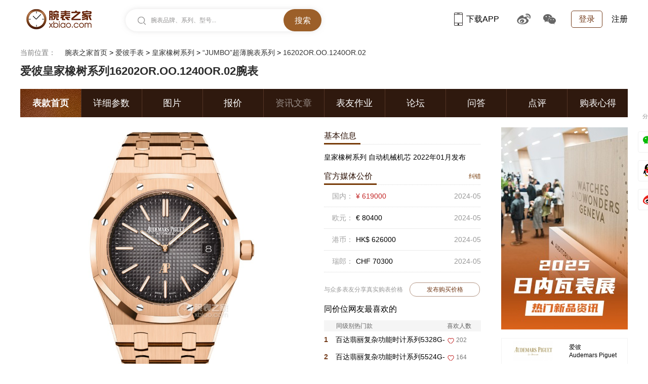

--- FILE ---
content_type: text/html
request_url: https://www.xbiao.com/aibi/87466/
body_size: 14111
content:
<!DOCTYPE html>
<html lang="zh-cmn-Hans">
<head>
<script type="text/javascript">
	if(/AppleWebKit.*Mobile/i.test(navigator.userAgent) || (/MIDP|SymbianOS|NOKIA|SAMSUNG|LG|NEC|TCL|Alcatel|BIRD|DBTEL|Dopod|PHILIPS|HAIER|LENOVO|MOT-|Nokia|SonyEricsson|SIE-|Amoi|ZTE|Harmony/.test(navigator.userAgent))){
		if(window.location.href.indexOf("?mobile")<0){
			try{
				if(/Android|Windows Phone|webOS|iPhone|iPod|Harmony|BlackBerry/i.test(navigator.userAgent)){window.location.href="https://m.xbiao.com/aibi/87466/";}
			}
			catch(e){}
		}
	}
</script>
<meta name="renderer" content="webkit">
<meta http-equiv="Content-Type" content="text/html; charset=utf-8" />
<meta http-equiv="X-UA-Compatible" content="IE=Edge,chrome=1" />
<title>【Audemars Piguet爱彼手表型号16202OR.OO.1240OR.02皇家橡树价格查询】官网报价|腕表之家</title>
<meta name="keywords" content="爱彼16202OR.OO.1240OR.02,皇家橡树16202OR.OO.1240OR.02,“JUMBO”超薄腕表16202OR.OO.1240OR.02,爱彼皇家橡树16202OR.OO.1240OR.02" />
<meta name="description" content="腕表之家提供爱彼皇家橡树“JUMBO”超薄腕表16202OR.OO.1240OR.02手表最新报价,包括大陆,香港,美国,欧洲,日本等最新价格,并提供爱彼皇家橡树“JUMBO”超薄腕表16202OR.OO.1240OR.02手表图片,参数,新闻,论坛,点评等内容." />
<meta http-equiv="mobile-agent" content="format=html5; url=https://m.xbiao.com/aibi/87466/"/>

<link rel="shortcut icon" href="https://www.xbiao.com/favicon.ico" type="image/x-icon" />
<script type="text/javascript">
	var XBIAO_ROOT = "https://www.xbiao.com";
	var HOME_URL = "https://home.xbiao.com";
	var WATCH_ROOT = "https://watch.xbiao.com";
	var XBIAO_DOMAIN = "xbiao.com";
	var JEWELLERY_ROOT  = "https://jewelry.xbiao.com";
</script>

<link rel="stylesheet" type="text/css" href="//static.xbiao.com/css/pc/init2022.css"/>
<link rel="stylesheet" type="text/css" href="//static.xbiao.com/css/pc/product-library2022.css" /><script type="text/javascript" src="//static.xbiao.com/js/lib/sea-2.2.1.js"></script>
<script type="text/javascript" src="//static.xbiao.com/js/lib/jquery-1.7.2.min.js"></script>
<script type="text/javascript" src="https://o.alicdn.com/captcha-frontend/aliyunCaptcha/AliyunCaptcha.js"></script>
<script type="text/javascript" src="//static.xbiao.com/js/pc/config2023.js"></script>
<script src="https://visual.xbiao.com/js/write-script.js?1975"></script>
</head>
<body>
<div class='xbiao-top-wrap'><script type='text/javascript'>ad_script('5_24');</script></div>

<!--公共头-->
<div class="header">
    <div class="wrapper clearfix">
        <div class="left">
            <div class="head_logo"><a href="https://www.xbiao.com" target="_blank" title="腕表之家"></a></div>
            <div class="top-search shadow left" id="conSearch">
                <div class="top-consearch">
					<span id="boxText">腕表品牌、系列、型号...</span>
					<input name="" type="text" value="" id="boxSearch">
				</div>
                <div class="top-butsearch"><input name="" id="butSearch" type="button" value="搜索"></div>
                <ul id="listSearch" class="top-datasearch" style="display: none;"></ul>
            </div>
        </div>
        <div class="top-loginbox right">
            <!--未登录-->
            <em class="top-login"><a href="https://www.xbiao.com/user/login/">登录</a></em>
            <a href="https://www.xbiao.com/user/register/" class="top-reg">注册</a>
            <!--//未登录-->
        </div>
        <div class="top-code right">
            <a href="https://www.xbiao.com/app.html" class="top-xbiaoapp"><b></b>下载APP<i><img src="https://www.xbiao.com/images/pc/pub/appcode.png"></i></a>
            <a href="https://weibo.com/wanbiaozhijia" target="_blank" class="top-weibo"><b></b><i><img src="https://www.xbiao.com/images/pc/pub/wbcode.png"></i></a>
            <a href="javascript:;" class="top-wechat"><b></b><i><img src="https://www.xbiao.com/images/pc/pub/wxcode.png"></i></a>
        </div>
    </div>
</div>
	
<div class="wrapper clearfix">
	<div class="breadcrumb left">
		<p><em>当前位置：</em>
        <a href="https://www.xbiao.com">腕表之家首页</a> > <a href="https://www.xbiao.com/aibi/">爱彼手表</a> > <a href="https://www.xbiao.com/aibi/100001157/">皇家橡树系列</a> > <a href="https://www.xbiao.com/aibi/200004828/">“JUMBO”超薄腕表系列</a> > <span>16202OR.OO.1240OR.02</span>        </p>
	</div>
</div>

<div class="wrapper">
	<h3 class="product_bigTitle">爱彼皇家橡树系列16202OR.OO.1240OR.02腕表</h3>
	<div class="product_nav">
		<ul class="clearfix">
        				<li class="act"><a href="https://www.xbiao.com/aibi/87466/"  title="爱彼16202OR.OO.1240OR.02表款首页">表款首页</a></li>
            			<li ><a href="https://www.xbiao.com/aibi/87466/param.html"  title="爱彼16202OR.OO.1240OR.02详细参数">详细参数</a></li>
            			<li ><a href="https://www.xbiao.com/aibi/87466/pictures.html"  title="爱彼16202OR.OO.1240OR.02图片">图片</a></li>
            			<li ><a href="https://www.xbiao.com/aibi/87466/price/"  title="爱彼16202OR.OO.1240OR.02报价">报价</a></li>
                        <li class="noclick"><a href="javascript:;" title="爱彼16202OR.OO.1240OR.02资讯文章">资讯文章</a></li>
            			<li ><a href="https://www.xbiao.com/aibi/87466/zuoye/"  title="爱彼16202OR.OO.1240OR.02表友作业">表友作业</a></li>
            			<li ><a href="https://bbs.xbiao.com/aibi/" target="_blank" title="爱彼16202OR.OO.1240OR.02论坛">论坛</a></li>
            			<li ><a href="https://bbs.xbiao.com/forum.php?mod=forumdisplay&fid=interlocution&forums=47" target="_blank" title="爱彼16202OR.OO.1240OR.02问答">问答</a></li>
            			<li ><a href="https://www.xbiao.com/aibi/87466/comments/"  title="爱彼16202OR.OO.1240OR.02点评">点评</a></li>
            			<li ><a href="https://www.xbiao.com/aibi/87466/experience/"  title="爱彼16202OR.OO.1240OR.02购表心得">购表心得</a></li>
            		</ul>
	</div>
</div>
<div class="wrapper">
	<div class="content_box clearfix">
		<!--左侧内容-->
		<div class="watch_info_box left">
			<div class="clearfix">
				<div class="product-pic">
					<div class="big-pic">
						<ul class="big-pic-list clearfix">
							<li class="act">
                            	                                <a href="/aibi/87466/pictures.html" target="_blank" title="爱彼皇家橡树系列16202OR.OO.1240OR.02"><img src="https://productimg.xbiao.com/57/600_900/8746616432742669.jpg" alt="爱彼皇家橡树系列16202OR.OO.1240OR.02" width="360" height="540"></a>
                                							</li>
                                                        						</ul>
						
                                                					</div>
					<div class="handle_btn clearfix seal">
						<a href="javascript:;" class="btn_love" id="bigLove" data-id="87466" data-type="3" data-rule="1" title="喜欢">喜欢<span>449</span><i></i></a>
						<a href="javascript:;" class="btn_contrast plus" data-id="87466" data-tit="爱彼皇家橡树系列16202OR.OO.1240OR.02" data-src="https://productimg.xbiao.com/57/87_130/8746616432742669.jpg" title="对比">对比<i></i></a>
                                                                                                					</div>
				</div>
				<div class="product-intro">
					<div class="product-attr">
						<div class="param-tit"><strong>基本信息</strong></div>
						<ul class="pro-info">
							<li class="info_text">皇家橡树系列 自动机械机芯 2022年01月发布</li>
                            						</ul>
                        
						<!--310x30-ad-->
												<!--310x30-ad-->
						<div class="param-tit"><strong>官方媒体公价</strong> <span class="param-edit"><a style="cursor:pointer;" id="show_price">纠错</a></span></div>
						<ul class="pro-attr">
						                            <li><strong>国内：</strong><span class="price">&yen 619000</span><em class="date">2024-05</em></li>
                                                        <li><strong>欧元：</strong><span class="price">€ 80400</span><em class="date">2024-05</em></li>
                                                        <li><strong>港币：</strong><span class="price">HK$ 626000</span><em class="date">2024-05</em></li>
                                                        <li><strong>瑞郎：</strong><span class="price">CHF 70300</span><em class="date">2024-05</em></li>
                            						</ul>
					</div>
					<div class="product_price">
						<span>与众多表友分享真实购表价格</span>
						<a href="https://www.xbiao.com/experience/add?id=87466" target="_black" title="发布购买价格">发布购买价格</a>
					</div>
                    					<div class="like_watch_list">
						<h4>同价位网友最喜欢的</h4>
						<table class="count_form seal_form">
							<thead>
								<tr>
									<th class="likest">同级别热门款</th>
									<th class="like_count">喜欢人数</th>
								</tr>
							</thead>
							<tbody>
                            	                                <tr>
                                    <td class="likest"><a href="https://www.xbiao.com/patek/102510/" title="百达翡丽复杂功能时计系列5328G-001" target="_blank" class="likest_1"><i>1</i>百达翡丽复杂功能时计系列5328G-001</a></td>
                                    <td class="like_count"><span>202</span></td>
                                </tr>
								                                <tr>
                                    <td class="likest"><a href="https://www.xbiao.com/patek/102512/" title="百达翡丽复杂功能时计系列5524G-010" target="_blank" class="likest_2"><i>2</i>百达翡丽复杂功能时计系列5524G-010</a></td>
                                    <td class="like_count"><span>164</span></td>
                                </tr>
								                                <tr>
                                    <td class="likest"><a href="https://www.xbiao.com/vacheron/102613/" title="江诗丹顿传袭系列4020T/000P-H038" target="_blank" class="likest_3"><i>3</i>江诗丹顿传袭系列4020T/000P-H038</a></td>
                                    <td class="like_count"><span>140</span></td>
                                </tr>
								                                <tr>
                                    <td class="likest"><a href="https://www.xbiao.com/patek/102516/" title="百达翡丽运动优雅系列7010/1G-013" target="_blank" class="likest_4"><i>4</i>百达翡丽运动优雅系列7010/1G-013</a></td>
                                    <td class="like_count"><span>87</span></td>
                                </tr>
								                                <tr>
                                    <td class="likest"><a href="https://www.xbiao.com/lecoultre/102481/" title="积家翻转腕表系列Q71125E1" target="_blank" class="likest_5"><i>5</i>积家翻转腕表系列Q71125E1</a></td>
                                    <td class="like_count"><span>55</span></td>
                                </tr>
															</tbody>
						</table>
					</div>
                    				</div>
			</div>
            			
            
		</div>

		<div class="aside right">
            <div class="product_add_pos">
			<script type='text/javascript'>ad_script('5_26');</script>
            </div>
            			<dl class="bintro">
				<dt>
					<div class="brand_logo">
						<a href="/aibi/" target="_blank" title="爱彼"><img src="https://productimg.xbiao.com/logo/130_65/57.png" alt="爱彼"></a>
					</div>
					<div class="brand_name">
						<p><a href="/aibi/" target="_blank" title="爱彼">爱彼</a></p>
						<p><a href="/aibi/" target="_blank" title="Audemars Piguet">Audemars Piguet</a></p>
					</div>
				</dt>
				<dd class="plogo">
					<ul>
                    	<li><strong>始于&nbsp;&nbsp;&nbsp;：</strong>1875年</li>						<li><strong>源于&nbsp;&nbsp;&nbsp;：</strong>瑞士侏罗山谷</li>                        <li><strong>创始人：</strong>Jules-Louis Audemars 和 Edward-Auguste Piguet</li>
					</ul>
					<p class="aside-more"><a target="_blank" href="/aibi/">进入品牌专区&gt;&gt;</a></p>
				</dd>
			</dl>
            		</div>
	</div>
</div>
<!-- 主要参数 -- start -->
<div class="wrapper">
	<div class="pro_attr_box">
		<div class="title_box pos_rel">
			<h3>主要参数</h3>
            			<span class="param-xi">
				<a style="cursor:pointer;" href="https://www.xbiao.com/aibi/87466/param.html" title="爱彼16202OR.OO.1240OR.02详细参数">点击查看详细参数&gt;&gt;</a>
			</span>
		</div>
		<ul class="pro_attr_list clearfix">
			<li>
				<a href="https://watch.xbiao.com/aibi/" title="爱彼腕表报价" target="_blank">爱彼</a>
				<strong>品牌</strong>
			</li>
            			<li>
				<a href="https://watch.xbiao.com/aibi/100001157/" title="爱彼皇家橡树腕表报价" target="_blank">皇家橡树</a>
				<strong>系列</strong>
			</li>
                        			<li>
            	<a href="https://watch.xbiao.com/aibi/a2/" title="爱彼自动机械腕表报价" target="_blank">自动机械</a>				<strong>机芯类型</strong>
			</li>
                        			<li>
				<a href="https://jixin.xbiao.com/aibi/13869.html" target="_blank">CALIBRE 7121</a>
				<strong>机芯型号</strong>
			</li>
                                    <li>39毫米<strong>表径</strong></li>
                                    <li>18k玫瑰金<strong>表壳材质</strong></li>
            		</ul>
	</div>
</div>
<!-- 主要参数 -- end -->
<div class="wrapper mar_t50">
	<div class="shop-wrap">
		<!-- 公共标题 start -->
		<div class="title_box">
			<h3>从哪里购买爱彼腕表</h3>
			<a href="https://shop.xbiao.com/aibi/" title="爱彼专卖店" target="_blank" class="h3_more">更多<b>></b></a>
		</div>
		<!-- 公共标题 end -->
		<div class="shop">
			<div class="shop-tit clearfix">
				<div class="shop-left"><em>爱彼销售店铺</em></div>
				<div class="sub-shop">
					<ul>
						<li class="spa">热门城市：</li>
                        						<li><a href="https://shop.xbiao.com/aibi/shanghai/" title="上海" target="_blank">上海</a></li>
                        						<li><a href="https://shop.xbiao.com/aibi/chengdu/" title="成都" target="_blank">成都</a></li>
                        					</ul>
				</div>
			</div>
			<div class="shop-slide clearfix">
				<ul class="clearfix">
                						<li>
						<span>
							<img src="https://productimg.xbiao.com/store/image/15122/500_300/15122176472831163.jpg" width="300px" height="160px" alt="爱彼成都精品店">
						</span>
						<em>爱彼成都精品店</em>
						<div class="tel">电话：</div>
						<i>地址：四川省成都市太古里商圈</i>
						<a href="https://shop.xbiao.com/15122.html" target="_blank" title='爱彼成都精品店'></a>
					</li>
                    					<li>
						<span>
							<img src="https://productimg.xbiao.com/store/image/15438/500_300/15438164005998777.jpg" width="300px" height="160px" alt="上海爱彼精品店（太古里）">
						</span>
						<em>上海爱彼精品店（太古里）</em>
						<div class="tel">电话：+862161652652</div>
						<i>地址：上海市浦东新区东育路500弄1-9号前滩太古里W-L1-01、W-L2-01A</i>
						<a href="https://shop.xbiao.com/15438.html" target="_blank" title='上海爱彼精品店（太古里）'></a>
					</li>
                    				</ul>
			</div>
		</div>
	</div>
</div>
<!--相关文章--start-->
<div class="wrapper mar_t50">
	<div class="title_box">
		<h3>相关文章</h3>
        	</div>
	<div class="article_list">
		<ul class="clearfix scale">
        	                        			<li>
				<a href="https://www.xbiao.com/aibi/84668.html" title="一篇看全！2025各个价位最有代表性的计时表" target="_blank">
					<div class="article_pic">
						<img width="280px" height="196px" src="https://articleimg.xbiao.com/2025/1212/280_196_202512121765525996343.jpg" alt="一篇看全！2025各个价位最有代表性的计时表">
					</div>
					<span>一篇看全！2025各个价位最有代表性的计时表</span>
				</a>
				<div class="article_info">
					<em>
                    							<a href="https://home.xbiao.com/000Array/" title="YIYI" target="_blank">
							<i>作者: YIYI</i>
						</a>
                        					</em>
					<b class="article_type">文化</b>
					<b>2025-12-16</b>
				</div>

			</li>
            			<li>
				<a href="https://www.xbiao.com/aibi/84701.html" title="爱彼宣布于拍卖会购回 品牌最具历史意义的重要时计之一 “Grosse Pièce” 天文显示超复杂功能怀表" target="_blank">
					<div class="article_pic">
						<img width="280px" height="196px" src="https://articleimg.xbiao.com/2025/1215/280_196_202512151765793698341.jpg" alt="爱彼宣布于拍卖会购回 品牌最具历史意义的重要时计之一 “Grosse Pièce” 天文显示超复杂功能怀表">
					</div>
					<span>爱彼宣布于拍卖会购回 品牌最具历史意义的重要时计之一 “Grosse Pièce” 天文显示超复杂功能怀表</span>
				</a>
				<div class="article_info">
					<em>
                    							<a href="https://home.xbiao.com/000Array/" title="李梦超" target="_blank">
							<i>作者: 李梦超</i>
						</a>
                        					</em>
					<b class="article_type">新闻</b>
					<b>2025-12-15</b>
				</div>

			</li>
            			<li>
				<a href="https://www.xbiao.com/20251212/84685.html" title="Catch me if you can｜AP爱彼RD#5" target="_blank">
					<div class="article_pic">
						<img width="280px" height="196px" src="https://articleimg.xbiao.com/2025/1212/280_196_202512121765535073241.jpg" alt="Catch me if you can｜AP爱彼RD#5">
					</div>
					<span>Catch me if you can｜AP爱彼RD#5</span>
				</a>
				<div class="article_info">
					<em>
                    							<a href="https://home.xbiao.com/000Array/" title="大写的萝拉" target="_blank">
							<i>作者: 大写的萝拉</i>
						</a>
                        					</em>
					<b class="article_type"></b>
					<b>2025-12-12</b>
				</div>

			</li>
            			<li>
				<a href="https://www.xbiao.com/20251211/84642.html" title="爱彼耗资5500万买回一枚1914年的老怀表？！" target="_blank">
					<div class="article_pic">
						<img width="280px" height="196px" src="https://articleimg.xbiao.com/2025/1211/280_196_202512111765418441893.jpg" alt="爱彼耗资5500万买回一枚1914年的老怀表？！">
					</div>
					<span>爱彼耗资5500万买回一枚1914年的老怀表？！</span>
				</a>
				<div class="article_info">
					<em>
                    							<a href="https://home.xbiao.com/000Array/" title="钟表游" target="_blank">
							<i>作者: 钟表游</i>
						</a>
                        					</em>
					<b class="article_type"></b>
					<b>2025-12-11</b>
				</div>

			</li>
                        		</ul>
	</div>
</div>
<!--相关文章--end-->


<div class="wrapper mar_t50 clearfix">
    <!--  -->
	<div class="context_box">
    			<!--网友购表作业-->
		<div class="watch_task">
			<div class="title_box clearfix">
				<h3 class="left">网友购表作业</h3>
                <span class="h3_note">(3篇)</span>
				<div class="right little_nav"><a href="https://www.xbiao.com/aibi/87466/zuoye/" title="爱彼16202OR.OO.1240OR.02表友作业" target="_blank">查看全部作业</a><span class="line"></span><a href="https://bbs.xbiao.com/forum.php?mod=newpost&action=newthread&fid=47&typeid=66" title="爱彼16202OR.OO.1240OR.02表友作业" target="_blank">发布作业&gt;&gt;</a>
				</div>
			</div>
			<div class="watch_task_list">
            	 
				<dl>
					<dt>
						<a href="https://home.xbiao.com/03506609/" title="就想好好上大学" target="_blank"><img src="https://avatar.xbiao.com/003/50/66/09_avatar_50_50.jpg" width="38px" height="38px" alt="就想好好上大学"></a>
					</dt>
					<dd>就想好好上大学</dd>
					<dd class="net_name"><a href="https://www.xbiao.com/aibi/z_1153140.html" target="_blank" title="佩戴舒适颜值极高  爱彼 皇家橡树 “JUMBO”">佩戴舒适颜值极高  爱彼 皇家橡树 “JUMBO”</a></dd>
					<dd class="paragram">
						好久没发过帖子年前入手了只16202or。超薄的表比起常规款佩戴舒适感真的是极佳。冬天也可以藏的进袖子里。16202or的烟熏盘和玫瑰金搭配起来简直太赞了。附带几张随手拍的。射灯下同上自然光自然光餐桌......
					</dd>
					<dd class="zypic">
						<p class="clearfix">
                        								<a target="_blank" href="https://www.xbiao.com/aibi/z_1153140.html" title="佩戴舒适颜值极高  爱彼 皇家橡树 “JUMBO”"><img src="https://articleimg.xbiao.com/2025/0204/147_110_202502041738674815958.jpg" data-src="https://articleimg.xbiao.com/2025/0204/400_400_202502041738674815958.jpg" alt="佩戴舒适颜值极高  爱彼 皇家橡树 “JUMBO”" width="147" height="110"></a>
														<a target="_blank" href="https://www.xbiao.com/aibi/z_1153140.html" title="佩戴舒适颜值极高  爱彼 皇家橡树 “JUMBO”"><img src="https://articleimg.xbiao.com/2025/0204/147_110_202502041738674815357.jpg" data-src="https://articleimg.xbiao.com/2025/0204/400_400_202502041738674815357.jpg" alt="佩戴舒适颜值极高  爱彼 皇家橡树 “JUMBO”" width="147" height="110"></a>
														<a target="_blank" href="https://www.xbiao.com/aibi/z_1153140.html" title="佩戴舒适颜值极高  爱彼 皇家橡树 “JUMBO”"><img src="https://articleimg.xbiao.com/2025/0204/147_110_202502041738674816100.jpg" data-src="https://articleimg.xbiao.com/2025/0204/400_400_202502041738674816100.jpg" alt="佩戴舒适颜值极高  爱彼 皇家橡树 “JUMBO”" width="147" height="110"></a>
														<a target="_blank" href="https://www.xbiao.com/aibi/z_1153140.html" title="佩戴舒适颜值极高  爱彼 皇家橡树 “JUMBO”"><img src="https://articleimg.xbiao.com/2025/0204/147_110_202502041738674816545.jpg" data-src="https://articleimg.xbiao.com/2025/0204/400_400_202502041738674816545.jpg" alt="佩戴舒适颜值极高  爱彼 皇家橡树 “JUMBO”" width="147" height="110"></a>
														<a target="_blank" href="https://www.xbiao.com/aibi/z_1153140.html" title="佩戴舒适颜值极高  爱彼 皇家橡树 “JUMBO”"><img src="https://articleimg.xbiao.com/2025/0204/147_110_202502041738674816618.jpg" data-src="https://articleimg.xbiao.com/2025/0204/400_400_202502041738674816618.jpg" alt="佩戴舒适颜值极高  爱彼 皇家橡树 “JUMBO”" width="147" height="110"></a>
													</p>
					</dd>
					<dd class="reply_time clearfix"><a href="https://bbs.xbiao.com/1253/1153140.html" class="but_love" id="bigLove" target="_blank"><span>41</span>条回复</a><i
							class="line"></i><em>2025-02-04 21:38</em></dd>
				</dl>
                 
				<dl>
					<dt>
						<a href="https://home.xbiao.com/03256449/" title="APlomax" target="_blank"><img src="https://avatar.xbiao.com/003/25/64/49_avatar_50_50.jpg" width="38px" height="38px" alt="APlomax"></a>
					</dt>
					<dd>APlomax</dd>
					<dd class="net_name"><a href="https://www.xbiao.com/aibi/z_1106650.html" target="_blank" title="心中最经典的大两针  爱彼 皇家橡树 “JUMBO”超薄">心中最经典的大两针  爱彼 皇家橡树 “JUMBO”超薄</a></dd>
					<dd class="paragram">
						随着去年50周年的热度慢慢下来，我觉得这时候入50周款是最佳的时机，毕竟不再生产了，随着时间推移，会越来越有纪念意义。对比了5726a，5164r，5712a，26240or蓝盘，最终还是选择了162......
					</dd>
					<dd class="zypic">
						<p class="clearfix">
                        								<a target="_blank" href="https://www.xbiao.com/aibi/z_1106650.html" title="心中最经典的大两针  爱彼 皇家橡树 “JUMBO”超薄"><img src="https://articleimg.xbiao.com/2023/0824/147_110_202308241692841919627.jpg" data-src="https://articleimg.xbiao.com/2023/0824/400_400_202308241692841919627.jpg" alt="心中最经典的大两针  爱彼 皇家橡树 “JUMBO”超薄" width="147" height="110"></a>
														<a target="_blank" href="https://www.xbiao.com/aibi/z_1106650.html" title="心中最经典的大两针  爱彼 皇家橡树 “JUMBO”超薄"><img src="https://articleimg.xbiao.com/2023/0824/147_110_202308241692841919772.jpg" data-src="https://articleimg.xbiao.com/2023/0824/400_400_202308241692841919772.jpg" alt="心中最经典的大两针  爱彼 皇家橡树 “JUMBO”超薄" width="147" height="110"></a>
														<a target="_blank" href="https://www.xbiao.com/aibi/z_1106650.html" title="心中最经典的大两针  爱彼 皇家橡树 “JUMBO”超薄"><img src="https://articleimg.xbiao.com/2023/0824/147_110_202308241692841920542.jpg" data-src="https://articleimg.xbiao.com/2023/0824/400_400_202308241692841920542.jpg" alt="心中最经典的大两针  爱彼 皇家橡树 “JUMBO”超薄" width="147" height="110"></a>
														<a target="_blank" href="https://www.xbiao.com/aibi/z_1106650.html" title="心中最经典的大两针  爱彼 皇家橡树 “JUMBO”超薄"><img src="https://articleimg.xbiao.com/2023/0824/147_110_202308241692841920811.jpg" data-src="https://articleimg.xbiao.com/2023/0824/400_400_202308241692841920811.jpg" alt="心中最经典的大两针  爱彼 皇家橡树 “JUMBO”超薄" width="147" height="110"></a>
														<a target="_blank" href="https://www.xbiao.com/aibi/z_1106650.html" title="心中最经典的大两针  爱彼 皇家橡树 “JUMBO”超薄"><img src="https://articleimg.xbiao.com/2023/0824/147_110_202308241692841921256.jpg" data-src="https://articleimg.xbiao.com/2023/0824/400_400_202308241692841921256.jpg" alt="心中最经典的大两针  爱彼 皇家橡树 “JUMBO”超薄" width="147" height="110"></a>
													</p>
					</dd>
					<dd class="reply_time clearfix"><a href="https://bbs.xbiao.com/1206/1106650.html" class="but_love" id="bigLove" target="_blank"><span>34</span>条回复</a><i
							class="line"></i><em>2023-08-24 14:36</em></dd>
				</dl>
                 
				<dl>
					<dt>
						<a href="https://home.xbiao.com/04088162/" title="九月的雨" target="_blank"><img src="https://avatar.xbiao.com/004/08/81/62_avatar_50_50.jpg" width="38px" height="38px" alt="九月的雨"></a>
					</dt>
					<dd>九月的雨</dd>
					<dd class="net_name"><a href="https://www.xbiao.com/aibi/z_1095677.html" target="_blank" title="这款真的是帅炸了  爱彼 皇家橡树 “JUMBO”超薄">这款真的是帅炸了  爱彼 皇家橡树 “JUMBO”超薄</a></dd>
					<dd class="paragram">
						一直认为jumbo是皇橡最好看的表款，表径大小、厚度、舒适度最佳的ap，心心念念了好久。总算得以圆梦，烟熏灰盘面实物太好看了，爱不释手！......
					</dd>
					<dd class="zypic">
						<p class="clearfix">
                        								<a target="_blank" href="https://www.xbiao.com/aibi/z_1095677.html" title="这款真的是帅炸了  爱彼 皇家橡树 “JUMBO”超薄"><img src="https://articleimg.xbiao.com/2023/0519/147_110_202305191684462380152.jpg" data-src="https://articleimg.xbiao.com/2023/0519/400_400_202305191684462380152.jpg" alt="这款真的是帅炸了  爱彼 皇家橡树 “JUMBO”超薄" width="147" height="110"></a>
														<a target="_blank" href="https://www.xbiao.com/aibi/z_1095677.html" title="这款真的是帅炸了  爱彼 皇家橡树 “JUMBO”超薄"><img src="https://articleimg.xbiao.com/2023/0519/147_110_202305191684462381386.jpg" data-src="https://articleimg.xbiao.com/2023/0519/400_400_202305191684462381386.jpg" alt="这款真的是帅炸了  爱彼 皇家橡树 “JUMBO”超薄" width="147" height="110"></a>
														<a target="_blank" href="https://www.xbiao.com/aibi/z_1095677.html" title="这款真的是帅炸了  爱彼 皇家橡树 “JUMBO”超薄"><img src="https://articleimg.xbiao.com/2023/0519/147_110_202305191684462381481.jpg" data-src="https://articleimg.xbiao.com/2023/0519/400_400_202305191684462381481.jpg" alt="这款真的是帅炸了  爱彼 皇家橡树 “JUMBO”超薄" width="147" height="110"></a>
														<a target="_blank" href="https://www.xbiao.com/aibi/z_1095677.html" title="这款真的是帅炸了  爱彼 皇家橡树 “JUMBO”超薄"><img src="https://articleimg.xbiao.com/2023/0519/147_110_202305191684462381786.jpg" data-src="https://articleimg.xbiao.com/2023/0519/400_400_202305191684462381786.jpg" alt="这款真的是帅炸了  爱彼 皇家橡树 “JUMBO”超薄" width="147" height="110"></a>
														<a target="_blank" href="https://www.xbiao.com/aibi/z_1095677.html" title="这款真的是帅炸了  爱彼 皇家橡树 “JUMBO”超薄"><img src="https://articleimg.xbiao.com/2023/0519/147_110_202305191684462382876.jpg" data-src="https://articleimg.xbiao.com/2023/0519/400_400_202305191684462382876.jpg" alt="这款真的是帅炸了  爱彼 皇家橡树 “JUMBO”超薄" width="147" height="110"></a>
													</p>
					</dd>
					<dd class="reply_time clearfix"><a href="https://bbs.xbiao.com/1195/1095677.html" class="but_love" id="bigLove" target="_blank"><span>30</span>条回复</a><i
							class="line"></i><em>2023-05-19 16:23</em></dd>
				</dl>
                			</div>
		</div>
                		<!--腕表论坛-->
		<div class="watch_luntan">
			<div class="title_box clearfix">
				<h3 class="left">爱彼论坛</h3>
				<div class="right little_nav"><a href="https://bbs.xbiao.com/aibi/" title="爱彼论坛" target="_blank">更多&gt;</a></div>
			</div>
			<ul class="watch_luntan_list">
            					<li>
					<a href="https://bbs.xbiao.com/1279/1179197.html" target="_blank" title="三钢之一皇橡15550st">
						<em>三钢之一皇橡15550st</em>
					</a>
					<p>皇家橡树系列的设计由著名设计师杰罗·尊达完成。他的设计灵感来...</p>
					<i>
						<a href="https://home.xbiao.com/05531768/" target="_blank" title="六6⃣️">
							<img src="https://avatar.xbiao.com/005/53/17/68_avatar_80_80.jpg" alt="六6⃣️">
						</a>
					</i>
					<span class="latest-author">
						<a href="https://home.xbiao.com/05531768/" target="_blank" title="六6⃣️">六6⃣️</a>
					</span>
					<span class="latest-com"> <em>7</em> 回帖</span>
					<span class="latest-time">2025-12-15 17:42:47</span>
				</li>
                				<li>
					<a href="https://bbs.xbiao.com/1279/1179120.html" target="_blank" title="喜提橡树离岸26420SO，爱己爱彼#车表不分家#">
						<em>喜提橡树离岸26420SO，爱己爱彼#车表不分家#</em>
					</a>
					<p>从2017年就开始喜欢腕表，当时在柜台看到皇家橡树就觉得很好...</p>
					<i>
						<a href="https://home.xbiao.com/02367082/" target="_blank" title="挨有味">
							<img src="https://avatar.xbiao.com/002/36/70/82_avatar_80_80.jpg" alt="挨有味">
						</a>
					</i>
					<span class="latest-author">
						<a href="https://home.xbiao.com/02367082/" target="_blank" title="挨有味">挨有味</a>
					</span>
					<span class="latest-com"> <em>14</em> 回帖</span>
					<span class="latest-time">2025-12-14 10:14:34</span>
				</li>
                				<li>
					<a href="https://bbs.xbiao.com/1278/1178983.html" target="_blank" title="入手皇橡离岸30周年陶瓷黄金，贵气十足☆">
						<em>入手皇橡离岸30周年陶瓷黄金，贵气十足☆</em>
					</a>
					<p>2015年26岁那年买了第一只欧米茄金表(这期间也另购买过其...</p>
					<i>
						<a href="https://home.xbiao.com/05714339/" target="_blank" title="心中最爱">
							<img src="https://avatar.xbiao.com/005/71/43/39_avatar_80_80.jpg" alt="心中最爱">
						</a>
					</i>
					<span class="latest-author">
						<a href="https://home.xbiao.com/05714339/" target="_blank" title="心中最爱">心中最爱</a>
					</span>
					<span class="latest-com"> <em>15</em> 回帖</span>
					<span class="latest-time">2025-12-11 22:38:07</span>
				</li>
                				<li>
					<a href="https://bbs.xbiao.com/1278/1178832.html" target="_blank" title="AP爱彼皇家橡树上手集锦">
						<em>AP爱彼皇家橡树上手集锦</em>
					</a>
					<p>《腕表秀》AP爱彼皇家橡树上手集锦...</p>
					<i>
						<a href="https://home.xbiao.com/02944744/" target="_blank" title="徐不工">
							<img src="https://avatar.xbiao.com/002/94/47/44_avatar_80_80.jpg" alt="徐不工">
						</a>
					</i>
					<span class="latest-author">
						<a href="https://home.xbiao.com/02944744/" target="_blank" title="徐不工">徐不工</a>
					</span>
					<span class="latest-com"> <em>4</em> 回帖</span>
					<span class="latest-time">2025-12-09 07:04:51</span>
				</li>
                				
			</ul>
		</div>
                		<!--热门问答-->
		<div class="hot_qa">
			<div class="title_box clearfix">
				<h3 class="left">热门问答</h3>
				<div class="right little_nav"><a href="https://bbs.xbiao.com/forum.php?mod=forumdisplay&fid=interlocution&forums=47" title="爱彼问答" target="_blank">我也要提问&gt;&gt;</a></div>
			</div>
			<div class="hot_qa_box clearfix">
				<ul class="left">
                						<li><a href="https://bbs.xbiao.com/1275/1175045.html" target="_blank" title="打算买第一支表，劳烦各位表友推荐一下" class="left">打算买第一支表，劳烦各位表友推荐一下</a><em class="right">已有<i>7</i>个回答</em></li>
										<li><a href="https://bbs.xbiao.com/1272/1172131.html" target="_blank" title="15550和26715怎么选" class="left">15550和26715怎么选</a><em class="right">已有<i>2</i>个回答</em></li>
										<li><a href="https://bbs.xbiao.com/1267/1167732.html" target="_blank" title="咨询爱彼26331白熊猫问题" class="left">咨询爱彼26331白熊猫问题</a><em class="right">已有<i>7</i>个回答</em></li>
										<li><a href="https://bbs.xbiao.com/1264/1164708.html" target="_blank" title="话说国内的保养靠谱吗？必要吗？ 弄过的说说" class="left">话说国内的保养靠谱吗？必要吗？ 弄过的说说</a><em class="right">已有<i>5</i>个回答</em></li>
										<li><a href="https://bbs.xbiao.com/1264/1164019.html" target="_blank" title="请问 咨询 这三块怎么选择" class="left">请问 咨询 这三块怎么选择</a><em class="right">已有<i>3</i>个回答</em></li>
										<li><a href="https://bbs.xbiao.com/1259/1159655.html" target="_blank" title="15400走时的问题" class="left">15400走时的问题</a><em class="right">已有<i>7</i>个回答</em></li>
									</ul>
				<ul class="right">
										<li><a href="https://bbs.xbiao.com/1274/1174714.html" target="_blank" title="亲爱的各位爱彼表主..爱彼走时精准吗.." class="left">亲爱的各位爱彼表主..爱彼走时精准吗..</a><em class="right">已有<i>11</i>个回答</em></li>
										<li><a href="https://bbs.xbiao.com/1270/1170830.html" target="_blank" title="ap账户里的表信息消失了？？？" class="left">ap账户里的表信息消失了？？？</a><em class="right">已有<i>2</i>个回答</em></li>
										<li><a href="https://bbs.xbiao.com/1267/1167187.html" target="_blank" title="30岁 选哪个？" class="left">30岁 选哪个？</a><em class="right">已有<i>13</i>个回答</em></li>
										<li><a href="https://bbs.xbiao.com/1264/1164312.html" target="_blank" title="新人买AP的一些提问" class="left">新人买AP的一些提问</a><em class="right">已有<i>9</i>个回答</em></li>
										<li><a href="https://bbs.xbiao.com/1261/1161671.html" target="_blank" title="请教下各位，AP的橡胶表带除了原装的，第三方品牌哪个好点，麻烦推荐下，谢谢" class="left">请教下各位，AP的橡胶表带除了原装的，第三方品牌哪个好点，麻烦推荐下，谢谢</a><em class="right">已有<i>3</i>个回答</em></li>
										<li><a href="https://bbs.xbiao.com/1258/1158638.html" target="_blank" title="16202咸蛋黄or26574st冰蓝盘" class="left">16202咸蛋黄or26574st冰蓝盘</a><em class="right">已有<i>9</i>个回答</em></li>
									</ul>
			</div>
		</div>
                		<div class="analysis_table_box">
			<div class="title_box clearfix">
				<h3>16202OR.OO.1240OR.02网友点评</h3>
                <span class="h3_note">(1条)</span>
				<div class="right little_nav"><a href="#xdp_area">我来写点评&gt;&gt;</a></div>
			</div>
			<div class="analysis_table">
				<div class="cirle_pic">
					<div class="cirle_pic_left_solid">
						<div class="leftcirle"></div>
					</div>
					<div class="cirle_pic_right_solid">
						<div class="rightcirle"></div>
					</div>
					<span class="cirle_pic_percent">100%</span>
					<span class="cirle_pic_info">推荐指数</span>
				</div>
				<div class="commentitem_cen left">
					<div class="commentitem_bai">
						<em class="commentitem_head">
							<span class="left">推荐</span>
							<span class="right">(100%)</span>
						</em>
						<b class="commline"><i style="width:100%"></i></b>
						<span class="right">(1人)</span>
					</div>
					<div class="commentitem_bai">
						<em class="commentitem_head">
							<span class="left">中立</span>
							<span class="right">(0%)</span>
						</em>
						<b class="commline"><i style="width:0%"></i></b>
						<span class="right">(0人)</span>
					</div>
					<div class="commentitem_bai">
						<em class="commentitem_head">
							<span class="left">不推荐</span>
							<span class="right">(0%)</span>
						</em>
						<b class="commline"><i style="width:0%"></i></b>
						<span class="right">(0人)</span>
					</div>
				</div>
			</div>
		</div>
		<!--相关手表点评--start-->
		<div id="commentBoxId" data-pid="87466" data-type="1" data-hottitle="精华点评" data-title="最新点评|推荐点评|中立点评|不推荐点评">
			<ul class="recommend_btn">
				<li class="act" data-index="0"><a href="javascript:;" class="recommend_btn_item">最新点评</a></li>
				<li class="" data-index="1"><a href="javascript:;" class="recommend_btn_item">推荐点评</a></li>
				<li class="" data-index="2"><a href="javascript:;" class="recommend_btn_item">中立点评</a></li>
				<li class="" data-index="3"><a href="javascript:;" class="recommend_btn_item">不推荐点评</a></li>
			</ul>
			<div id="commList">
            					<dl class="watch_comment" data-id="14105864">
					<dt class="left">
						<a href="https://home.xbiao.com/02820406/" target="_blank"><img src="https://avatar.xbiao.com/002/82/04/06_avatar_80_80.jpg" alt="leileihcm"></a>
					</dt>
					<dd class="dd comm_cont userName">
						<em class="left"><a href="https://home.xbiao.com/02820406/" target="_blank">leileihcm</a></em>
					</dd>
					<dd class="dd comm_cont">
						<p class="f14"> <span class="tag">[推荐]</span> 简直不要太美！</p>
					</dd>
					<dd class="dd time_comment clearfix">
						<span class="left time">2022-04-08 11:35</span>
						<div class="right">
							<a class="f_12 rt " href="javascript:void(0)" data-rule4="0" id="14105864" data-favor="0"><img class="toptop" src="https://www.xbiao.com/images/ico_0.gif" alt="0"><em>赞（0）</em></a>
							<a class="f_12 dl " href="javascript:void(0)" data-rule7="0" id="14105864" data-diss="0"><img class="dislike" src="https://www.xbiao.com/images/ico_0.gif" alt="0"><em>反对（）</em></a>
							<a class="f_12 pl" href="javascript:void(0)" data-rule1="0" data-replies="0"><img class="comment" src="https://www.xbiao.com/images/ico_0.gif" alt="0"><em>回复（0）</em></a>
						</div>
					</dd>
					<span class="box">
						<dd class="clear"></dd>

					</span>
				</dl>
                			</div>
		</div>
		<div class="watch_info_note">暂无点评，请您来点评一下</div>
		<div class="main-module mt" id="xdp_area"> <a name="com"></a>
			<h3 class="xdp_tit">我来点评这款腕表</h3>

			<div class="xdp_cont cWriteBox">
				<div class="xdp_radio">
					<span>请先表明你的立场：</span>
					<label title="推荐" id="radio1" data-val="1">推荐</label><label title="中立" id="radio2"
						data-val="2">中立</label><label title="不推荐" id="radio3" data-val="3">不推荐</label>
				</div>
				<div class="user_avatar ">
					<a href="javascript:;" class="pic">
						<img id="avatar" src="https://home.xbiao.com/images/weibo/noavatar_80_80.gif" alt="" width="65" height="65">
					</a>
				</div>
				<input id="setInputValue" name="" type="hidden" value="0">
				<div class="mar_t10 xdp_textarea"><textarea id="xdp_textareacont"></textarea><label
						for="xdp_textareacont">请输入点评内容，不少于10个汉字</label></div>
				<!--给xdp_textarea加 xdp_textarea_focus-->
				<div class="clearfix mar_t15 xdp_submit">
					<p class="left gray">详细的观点和态度会让您获得更多网友的 <img src="https://www.xbiao.com/images/ico_good.gif">！
					</p>
					<a class="right xdp_submitcomm" id="butDianPing" data-submit="1" data-pid="87466">提交评论</a>
				</div>
			</div>
		</div>
		<!--相关手表点评--end-->
	</div>
	
    <!--右侧内容-->
	<div class="aside right">
    			<div class="side_box">
			<div class="title_box">
				<h3>爱彼资讯排名</h3>
			</div>

			<div class="rank_lis_box">
				<div id="navRandId1">
					<ul class="side_article_tab clearfix">
						<li class="hover"><span>最新资讯文章</span></li>
						<li><span>本月最热文章</span></li>
						<li><span>评论最多文章</span></li>
					</ul>
				</div>
				<div id="lisRandId1">
					<ul class="side_article">
                    	                        <li><i>1.</i><a href="https://www.xbiao.com/aibi/84668.html" target="_blank" title="一篇看全！2025各个价位最有代表性的计时表">一篇看全！2025各个价位最有代表性的计时表</a></li>
                                                <li><i>2.</i><a href="https://www.xbiao.com/aibi/84701.html" target="_blank" title="爱彼宣布于拍卖会购回 品牌最具历史意义的重要时计之一 “Grosse Pièce” 天文显示超复杂功能怀表">爱彼宣布于拍卖会购回 品牌最具历史意义的重要时计之一 “Grosse Pièce” 天文显示超复杂功能怀表</a></li>
                                                <li><i>3.</i><a href="https://www.xbiao.com/20251212/84685.html" target="_blank" title="Catch me if you can｜AP爱彼RD#5">Catch me if you can｜AP爱彼RD#5</a></li>
                                                <li><i>4.</i><a href="https://www.xbiao.com/20251211/84642.html" target="_blank" title="爱彼耗资5500万买回一枚1914年的老怀表？！">爱彼耗资5500万买回一枚1914年的老怀表？！</a></li>
                                                <li><i>5.</i><a href="https://www.xbiao.com/aibi/84625.html" target="_blank" title="连爱彼都要请外人帮忙打造的怀表 拍出5500万元">连爱彼都要请外人帮忙打造的怀表 拍出5500万元</a></li>
                                                <li><i>6.</i><a href="https://www.xbiao.com/aibi/84433.html" target="_blank" title="今年谁摘得钟表界“奥斯卡”桂冠？一个视频读懂近三年GPHG金指针得主">今年谁摘得钟表界“奥斯卡”桂冠？一个视频读懂近三年GPHG金指针得主</a></li>
                                                <li><i>7.</i><a href="https://www.xbiao.com/aibi/84414.html" target="_blank" title="镂空破界！陀飞轮的美，根本藏不住">镂空破界！陀飞轮的美，根本藏不住</a></li>
                                                <li><i>8.</i><a href="https://www.xbiao.com/aibi/84398.html" target="_blank" title="爱彼推出全新智能表盒 可为“全能表冠”万年历腕表 自动校时上链 ">爱彼推出全新智能表盒 可为“全能表冠”万年历腕表 自动校时上链 </a></li>
                                                <li><i>9.</i><a href="https://www.xbiao.com/aibi/84397.html" target="_blank" title="爱彼瞩目亮相迪拜钟表周 呈献“创想之家”150周年品牌展">爱彼瞩目亮相迪拜钟表周 呈献“创想之家”150周年品牌展</a></li>
                                                <li><i>10.</i><a href="https://www.xbiao.com/aibi/84335.html" target="_blank" title="2025年最好的一块表，就是爱彼RD#5！">2025年最好的一块表，就是爱彼RD#5！</a></li>
                        					</ul>
					<ul class="side_article">
						                        <li><i>1.</i><a href="https://www.xbiao.com/aibi/84668.html" target="_blank" title="一篇看全！2025各个价位最有代表性的计时表">一篇看全！2025各个价位最有代表性的计时表</a></li>
                                                <li><i>2.</i><a href="https://www.xbiao.com/aibi/84414.html" target="_blank" title="镂空破界！陀飞轮的美，根本藏不住">镂空破界！陀飞轮的美，根本藏不住</a></li>
                                                <li><i>3.</i><a href="https://www.xbiao.com/aibi/84433.html" target="_blank" title="今年谁摘得钟表界“奥斯卡”桂冠？一个视频读懂近三年GPHG金指针得主">今年谁摘得钟表界“奥斯卡”桂冠？一个视频读懂近三年GPHG金指针得主</a></li>
                                                <li><i>4.</i><a href="https://www.xbiao.com/aibi/84625.html" target="_blank" title="连爱彼都要请外人帮忙打造的怀表 拍出5500万元">连爱彼都要请外人帮忙打造的怀表 拍出5500万元</a></li>
                                                <li><i>5.</i><a href="https://www.xbiao.com/20251212/84685.html" target="_blank" title="Catch me if you can｜AP爱彼RD#5">Catch me if you can｜AP爱彼RD#5</a></li>
                                                <li><i>6.</i><a href="https://www.xbiao.com/20251211/84642.html" target="_blank" title="爱彼耗资5500万买回一枚1914年的老怀表？！">爱彼耗资5500万买回一枚1914年的老怀表？！</a></li>
                                                <li><i>7.</i><a href="https://www.xbiao.com/aibi/84701.html" target="_blank" title="爱彼宣布于拍卖会购回 品牌最具历史意义的重要时计之一 “Grosse Pièce” 天文显示超复杂功能怀表">爱彼宣布于拍卖会购回 品牌最具历史意义的重要时计之一 “Grosse Pièce” 天文显示超复杂功能怀表</a></li>
                                                <li><i>8.</i><a href="https://www.xbiao.com/aibi/84398.html" target="_blank" title="爱彼推出全新智能表盒 可为“全能表冠”万年历腕表 自动校时上链 ">爱彼推出全新智能表盒 可为“全能表冠”万年历腕表 自动校时上链 </a></li>
                                                <li><i>9.</i><a href="https://www.xbiao.com/aibi/84335.html" target="_blank" title="2025年最好的一块表，就是爱彼RD#5！">2025年最好的一块表，就是爱彼RD#5！</a></li>
                                                <li><i>10.</i><a href="https://www.xbiao.com/aibi/84198.html" target="_blank" title="爱彼全球首家全新概念精品店于成都盛大启幕">爱彼全球首家全新概念精品店于成都盛大启幕</a></li>
                        					</ul>
					<ul class="side_article">
						                        <li><i>1.</i><a href="https://www.xbiao.com/aibi/84414.html" target="_blank" title="镂空破界！陀飞轮的美，根本藏不住">镂空破界！陀飞轮的美，根本藏不住</a></li>
                                                <li><i>2.</i><a href="https://www.xbiao.com/aibi/84433.html" target="_blank" title="今年谁摘得钟表界“奥斯卡”桂冠？一个视频读懂近三年GPHG金指针得主">今年谁摘得钟表界“奥斯卡”桂冠？一个视频读懂近三年GPHG金指针得主</a></li>
                                                <li><i>3.</i><a href="https://www.xbiao.com/aibi/84668.html" target="_blank" title="一篇看全！2025各个价位最有代表性的计时表">一篇看全！2025各个价位最有代表性的计时表</a></li>
                                                <li><i>4.</i><a href="https://www.xbiao.com/aibi/84625.html" target="_blank" title="连爱彼都要请外人帮忙打造的怀表 拍出5500万元">连爱彼都要请外人帮忙打造的怀表 拍出5500万元</a></li>
                                                <li><i>5.</i><a href="https://www.xbiao.com/20251211/84642.html" target="_blank" title="爱彼耗资5500万买回一枚1914年的老怀表？！">爱彼耗资5500万买回一枚1914年的老怀表？！</a></li>
                                                <li><i>6.</i><a href="https://www.xbiao.com/aibi/84701.html" target="_blank" title="爱彼宣布于拍卖会购回 品牌最具历史意义的重要时计之一 “Grosse Pièce” 天文显示超复杂功能怀表">爱彼宣布于拍卖会购回 品牌最具历史意义的重要时计之一 “Grosse Pièce” 天文显示超复杂功能怀表</a></li>
                                                <li><i>7.</i><a href="https://www.xbiao.com/20251212/84685.html" target="_blank" title="Catch me if you can｜AP爱彼RD#5">Catch me if you can｜AP爱彼RD#5</a></li>
                                                <li><i>8.</i><a href="https://www.xbiao.com/aibi/81158.html" target="_blank" title="爱彼皇家橡树，再次“战胜”百达翡丽">爱彼皇家橡树，再次“战胜”百达翡丽</a></li>
                                                <li><i>9.</i><a href="https://www.xbiao.com/aibi/81253.html" target="_blank" title="爱彼皇家橡树，陶瓷“堪比黄金”">爱彼皇家橡树，陶瓷“堪比黄金”</a></li>
                                                <li><i>10.</i><a href="https://www.xbiao.com/aibi/83403.html" target="_blank" title="GPHG 2025公布官方提名名单 十一黄金周到沪巡展">GPHG 2025公布官方提名名单 十一黄金周到沪巡展</a></li>
                        					</ul>
				</div>
			</div>
		</div>
        		<div class="side_box mar_t25">
			<div class="title_box">
				<h3>爱彼腕表排名</h3>
			</div>
			<div class="rank_lis_box">
				<div id="navRandId2">
					<ul class="side_article_tab clearfix">
                    							<li class="hover"><span>系列排行</span></li>
                                                						<li ><span>小系排名</span></li>
                        						<li ><span>型号排行</span></li>
					</ul>
				</div>
				<div id="lisRandId2">
                						<div class="side_article">
						<dl>
                        								<dd class="active">
								<em>
									<i>1.</i><a href="https://www.xbiao.com/aibi/100001157/" title="爱彼 皇家橡树" target="_blank">爱彼 皇家橡树</a>
								</em>
								<div class="side_article_watch">
									<a href="https://www.xbiao.com/aibi/100001157/" target="_blank" title="爱彼 皇家橡树">
										<img height="235px" src="https://productimg.xbiao.com/series/240_360/2058865385.jpg" alt="爱彼 皇家橡树">
										<em>爱彼 皇家橡树</em>
									</a>
								</div>
							</dd>
                            							<dd >
								<em>
									<i>2.</i><a href="https://www.xbiao.com/aibi/100001158/" title="爱彼 皇家橡树离岸型" target="_blank">爱彼 皇家橡树离岸型</a>
								</em>
								<div class="side_article_watch">
									<a href="https://www.xbiao.com/aibi/100001158/" target="_blank" title="爱彼 皇家橡树离岸型">
										<img height="235px" src="https://productimg.xbiao.com/series/240_360/14159304.jpg" alt="爱彼 皇家橡树离岸型">
										<em>爱彼 皇家橡树离岸型</em>
									</a>
								</div>
							</dd>
                            							<dd >
								<em>
									<i>3.</i><a href="https://www.xbiao.com/aibi/100001697/" title="爱彼 CODE 11.59" target="_blank">爱彼 CODE 11.59</a>
								</em>
								<div class="side_article_watch">
									<a href="https://www.xbiao.com/aibi/100001697/" target="_blank" title="爱彼 CODE 11.59">
										<img height="235px" src="https://productimg.xbiao.com/series/240_360/603138709.jpg" alt="爱彼 CODE 11.59">
										<em>爱彼 CODE 11.59</em>
									</a>
								</div>
							</dd>
                            							<dd >
								<em>
									<i>4.</i><a href="https://www.xbiao.com/aibi/10000318/" title="爱彼 千禧" target="_blank">爱彼 千禧</a>
								</em>
								<div class="side_article_watch">
									<a href="https://www.xbiao.com/aibi/10000318/" target="_blank" title="爱彼 千禧">
										<img height="235px" src="https://productimg.xbiao.com/series/240_360/234360985.jpg" alt="爱彼 千禧">
										<em>爱彼 千禧</em>
									</a>
								</div>
							</dd>
                            							<dd >
								<em>
									<i>5.</i><a href="https://www.xbiao.com/aibi/100001159/" title="爱彼 JULES AUDEMARS" target="_blank">爱彼 JULES AUDEMARS</a>
								</em>
								<div class="side_article_watch">
									<a href="https://www.xbiao.com/aibi/100001159/" target="_blank" title="爱彼 JULES AUDEMARS">
										<img height="235px" src="https://productimg.xbiao.com/series/240_360/40095842.jpg" alt="爱彼 JULES AUDEMARS">
										<em>爱彼 JULES AUDEMARS</em>
									</a>
								</div>
							</dd>
                            							<dd >
								<em>
									<i>6.</i><a href="https://www.xbiao.com/aibi/100001285/" title="爱彼 皇家橡树概念" target="_blank">爱彼 皇家橡树概念</a>
								</em>
								<div class="side_article_watch">
									<a href="https://www.xbiao.com/aibi/100001285/" target="_blank" title="爱彼 皇家橡树概念">
										<img height="235px" src="https://productimg.xbiao.com/series/240_360/1210694004.jpg" alt="爱彼 皇家橡树概念">
										<em>爱彼 皇家橡树概念</em>
									</a>
								</div>
							</dd>
                            							<dd >
								<em>
									<i>7.</i><a href="https://www.xbiao.com/aibi/10000317/" title="爱彼 经典" target="_blank">爱彼 经典</a>
								</em>
								<div class="side_article_watch">
									<a href="https://www.xbiao.com/aibi/10000317/" target="_blank" title="爱彼 经典">
										<img height="235px" src="https://productimg.xbiao.com/series/240_360/1572622507.jpg" alt="爱彼 经典">
										<em>爱彼 经典</em>
									</a>
								</div>
							</dd>
                            							<dd >
								<em>
									<i>8.</i><a href="https://www.xbiao.com/aibi/100001286/" title="爱彼 高级珠宝" target="_blank">爱彼 高级珠宝</a>
								</em>
								<div class="side_article_watch">
									<a href="https://www.xbiao.com/aibi/100001286/" target="_blank" title="爱彼 高级珠宝">
										<img height="235px" src="https://productimg.xbiao.com/series/240_360/1374847064.jpg" alt="爱彼 高级珠宝">
										<em>爱彼 高级珠宝</em>
									</a>
								</div>
							</dd>
                            							<dd >
								<em>
									<i>9.</i><a href="https://www.xbiao.com/aibi/100001818/" title="爱彼 MASTER" target="_blank">爱彼 MASTER</a>
								</em>
								<div class="side_article_watch">
									<a href="https://www.xbiao.com/aibi/100001818/" target="_blank" title="爱彼 MASTER">
										<img height="235px" src="https://productimg.xbiao.com/series/240_360/831094196.jpg" alt="爱彼 MASTER">
										<em>爱彼 MASTER</em>
									</a>
								</div>
							</dd>
                            							<dd >
								<em>
									<i>10.</i><a href="https://www.xbiao.com/aibi/100001160/" title="爱彼 传统" target="_blank">爱彼 传统</a>
								</em>
								<div class="side_article_watch">
									<a href="https://www.xbiao.com/aibi/100001160/" target="_blank" title="爱彼 传统">
										<img height="235px" src="https://productimg.xbiao.com/series/240_360/242147211.jpg" alt="爱彼 传统">
										<em>爱彼 传统</em>
									</a>
								</div>
							</dd>
                            						</dl>
					</div>
                                        					<div class="side_article">
						<dl>
                        								<dd class="active">
								<em>
									<i>1.</i><a href="https://www.xbiao.com/aibi/200002527/" title="爱彼 自动上链腕表" target="_blank">爱彼 自动上链腕表</a>
								</em>
								<div class="side_article_watch">
									<a href="https://www.xbiao.com/aibi/200002527/" target="_blank" title="爱彼 自动上链腕表">
										<img height="235px" src="https://productimg.xbiao.com/little/240_360/768635568.jpg" alt="爱彼 自动上链腕表">
										<em>爱彼 自动上链腕表</em>
									</a>
								</div>
							</dd>
                            							<dd >
								<em>
									<i>2.</i><a href="https://www.xbiao.com/aibi/200004413/" title="爱彼 自动上链计时码表" target="_blank">爱彼 自动上链计时码表</a>
								</em>
								<div class="side_article_watch">
									<a href="https://www.xbiao.com/aibi/200004413/" target="_blank" title="爱彼 自动上链计时码表">
										<img height="235px" src="https://productimg.xbiao.com/little/240_360/460278256.jpg" alt="爱彼 自动上链计时码表">
										<em>爱彼 自动上链计时码表</em>
									</a>
								</div>
							</dd>
                            							<dd >
								<em>
									<i>3.</i><a href="https://www.xbiao.com/aibi/200003871/" title="爱彼 自动上链计时码表" target="_blank">爱彼 自动上链计时码表</a>
								</em>
								<div class="side_article_watch">
									<a href="https://www.xbiao.com/aibi/200003871/" target="_blank" title="爱彼 自动上链计时码表">
										<img height="235px" src="https://productimg.xbiao.com/little/240_360/1599037368.jpg" alt="爱彼 自动上链计时码表">
										<em>爱彼 自动上链计时码表</em>
									</a>
								</div>
							</dd>
                            							<dd >
								<em>
									<i>4.</i><a href="https://www.xbiao.com/aibi/200002662/" title="爱彼 潜水腕表" target="_blank">爱彼 潜水腕表</a>
								</em>
								<div class="side_article_watch">
									<a href="https://www.xbiao.com/aibi/200002662/" target="_blank" title="爱彼 潜水腕表">
										<img height="235px" src="https://productimg.xbiao.com/little/240_360/633533134.jpg" alt="爱彼 潜水腕表">
										<em>爱彼 潜水腕表</em>
									</a>
								</div>
							</dd>
                            							<dd >
								<em>
									<i>5.</i><a href="https://www.xbiao.com/aibi/200002532/" title="爱彼 万年历腕表" target="_blank">爱彼 万年历腕表</a>
								</em>
								<div class="side_article_watch">
									<a href="https://www.xbiao.com/aibi/200002532/" target="_blank" title="爱彼 万年历腕表">
										<img height="235px" src="https://productimg.xbiao.com/little/240_360/1759777863.jpg" alt="爱彼 万年历腕表">
										<em>爱彼 万年历腕表</em>
									</a>
								</div>
							</dd>
                            							<dd >
								<em>
									<i>6.</i><a href="https://www.xbiao.com/aibi/200002539/" title="爱彼 计时码表" target="_blank">爱彼 计时码表</a>
								</em>
								<div class="side_article_watch">
									<a href="https://www.xbiao.com/aibi/200002539/" target="_blank" title="爱彼 计时码表">
										<img height="235px" src="https://productimg.xbiao.com/little/240_360/1584469210.jpg" alt="爱彼 计时码表">
										<em>爱彼 计时码表</em>
									</a>
								</div>
							</dd>
                            							<dd >
								<em>
									<i>7.</i><a href="https://www.xbiao.com/aibi/200004828/" title="爱彼 “JUMBO”超薄腕表" target="_blank">爱彼 “JUMBO”超薄腕表</a>
								</em>
								<div class="side_article_watch">
									<a href="https://www.xbiao.com/aibi/200004828/" target="_blank" title="爱彼 “JUMBO”超薄腕表">
										<img height="235px" src="https://productimg.xbiao.com/little/240_360/1769942055.jpg" alt="爱彼 “JUMBO”超薄腕表">
										<em>爱彼 “JUMBO”超薄腕表</em>
									</a>
								</div>
							</dd>
                            							<dd >
								<em>
									<i>8.</i><a href="https://www.xbiao.com/aibi/200003588/" title="爱彼 双摆轮镂空腕表" target="_blank">爱彼 双摆轮镂空腕表</a>
								</em>
								<div class="side_article_watch">
									<a href="https://www.xbiao.com/aibi/200003588/" target="_blank" title="爱彼 双摆轮镂空腕表">
										<img height="235px" src="https://productimg.xbiao.com/little/240_360/1471007809.jpg" alt="爱彼 双摆轮镂空腕表">
										<em>爱彼 双摆轮镂空腕表</em>
									</a>
								</div>
							</dd>
                            							<dd >
								<em>
									<i>9.</i><a href="https://www.xbiao.com/aibi/200002531/" title="爱彼 计时码表" target="_blank">爱彼 计时码表</a>
								</em>
								<div class="side_article_watch">
									<a href="https://www.xbiao.com/aibi/200002531/" target="_blank" title="爱彼 计时码表">
										<img height="235px" src="https://productimg.xbiao.com/little/240_360/640220550.jpg" alt="爱彼 计时码表">
										<em>爱彼 计时码表</em>
									</a>
								</div>
							</dd>
                            							<dd >
								<em>
									<i>10.</i><a href="https://www.xbiao.com/aibi/200002529/" title="爱彼 石英腕表" target="_blank">爱彼 石英腕表</a>
								</em>
								<div class="side_article_watch">
									<a href="https://www.xbiao.com/aibi/200002529/" target="_blank" title="爱彼 石英腕表">
										<img height="235px" src="https://productimg.xbiao.com/little/240_360/1863584657.jpg" alt="爱彼 石英腕表">
										<em>爱彼 石英腕表</em>
									</a>
								</div>
							</dd>
                            						</dl>
					</div>
                                        					<div class="side_article">
						<dl>
                        								<dd class="active">
								<em>
									<i>1.</i><a href="https://www.xbiao.com/aibi/2738/" title="爱彼 15703ST.OO.A002CA.01" target="_blank">爱彼 15703ST.OO.A002CA.01</a>
								</em>
								<div class="side_article_watch">
									<a href="https://www.xbiao.com/aibi/2738/" target="_blank" title="爱彼 15703ST.OO.A002CA.01">
										<img height="235px" src="https://productimg.xbiao.com/57/240_360/273814568897014.jpg" alt="爱彼 15703ST.OO.A002CA.01">
										<em>爱彼 15703ST.OO.A002CA.01</em>
									</a>
								</div>
							</dd>
                            							<dd >
								<em>
									<i>2.</i><a href="https://www.xbiao.com/aibi/37786/" title="爱彼 15710ST.OO.A002CA.01" target="_blank">爱彼 15710ST.OO.A002CA.01</a>
								</em>
								<div class="side_article_watch">
									<a href="https://www.xbiao.com/aibi/37786/" target="_blank" title="爱彼 15710ST.OO.A002CA.01">
										<img height="235px" src="https://productimg.xbiao.com/57/240_360/3778614592401651.jpg" alt="爱彼 15710ST.OO.A002CA.01">
										<em>爱彼 15710ST.OO.A002CA.01</em>
									</a>
								</div>
							</dd>
                            							<dd >
								<em>
									<i>3.</i><a href="https://www.xbiao.com/aibi/67937/" title="爱彼 15500ST.OO.1220ST.01" target="_blank">爱彼 15500ST.OO.1220ST.01</a>
								</em>
								<div class="side_article_watch">
									<a href="https://www.xbiao.com/aibi/67937/" target="_blank" title="爱彼 15500ST.OO.1220ST.01">
										<img height="235px" src="https://productimg.xbiao.com/57/240_360/6793715475377415.jpg" alt="爱彼 15500ST.OO.1220ST.01">
										<em>爱彼 15500ST.OO.1220ST.01</em>
									</a>
								</div>
							</dd>
                            							<dd >
								<em>
									<i>4.</i><a href="https://www.xbiao.com/aibi/18345/" title="爱彼 15400ST.OO.1220ST.01" target="_blank">爱彼 15400ST.OO.1220ST.01</a>
								</em>
								<div class="side_article_watch">
									<a href="https://www.xbiao.com/aibi/18345/" target="_blank" title="爱彼 15400ST.OO.1220ST.01">
										<img height="235px" src="https://productimg.xbiao.com/57/240_360/1834514576040111.jpg" alt="爱彼 15400ST.OO.1220ST.01">
										<em>爱彼 15400ST.OO.1220ST.01</em>
									</a>
								</div>
							</dd>
                            							<dd >
								<em>
									<i>5.</i><a href="https://www.xbiao.com/aibi/54846/" title="爱彼 26331ST.OO.1220ST.03" target="_blank">爱彼 26331ST.OO.1220ST.03</a>
								</em>
								<div class="side_article_watch">
									<a href="https://www.xbiao.com/aibi/54846/" target="_blank" title="爱彼 26331ST.OO.1220ST.03">
										<img height="235px" src="https://productimg.xbiao.com/57/240_360/5484614924198784.jpg" alt="爱彼 26331ST.OO.1220ST.03">
										<em>爱彼 26331ST.OO.1220ST.03</em>
									</a>
								</div>
							</dd>
                            							<dd >
								<em>
									<i>6.</i><a href="https://www.xbiao.com/aibi/24032/" title="爱彼 15400ST.OO.1220ST.03" target="_blank">爱彼 15400ST.OO.1220ST.03</a>
								</em>
								<div class="side_article_watch">
									<a href="https://www.xbiao.com/aibi/24032/" target="_blank" title="爱彼 15400ST.OO.1220ST.03">
										<img height="235px" src="https://productimg.xbiao.com/57/240_360/2403214605414301.jpg" alt="爱彼 15400ST.OO.1220ST.03">
										<em>爱彼 15400ST.OO.1220ST.03</em>
									</a>
								</div>
							</dd>
                            							<dd >
								<em>
									<i>7.</i><a href="https://www.xbiao.com/aibi/67941/" title="爱彼 15500OR.OO.D002CR.01" target="_blank">爱彼 15500OR.OO.D002CR.01</a>
								</em>
								<div class="side_article_watch">
									<a href="https://www.xbiao.com/aibi/67941/" target="_blank" title="爱彼 15500OR.OO.D002CR.01">
										<img height="235px" src="https://productimg.xbiao.com/57/240_360/6794115475394095.jpg" alt="爱彼 15500OR.OO.D002CR.01">
										<em>爱彼 15500OR.OO.D002CR.01</em>
									</a>
								</div>
							</dd>
                            							<dd >
								<em>
									<i>8.</i><a href="https://www.xbiao.com/aibi/24027/" title="爱彼 15400OR.OO.D002CR.01" target="_blank">爱彼 15400OR.OO.D002CR.01</a>
								</em>
								<div class="side_article_watch">
									<a href="https://www.xbiao.com/aibi/24027/" target="_blank" title="爱彼 15400OR.OO.D002CR.01">
										<img height="235px" src="https://productimg.xbiao.com/57/240_360/2402716419738134.jpg" alt="爱彼 15400OR.OO.D002CR.01">
										<em>爱彼 15400OR.OO.D002CR.01</em>
									</a>
								</div>
							</dd>
                            							<dd >
								<em>
									<i>9.</i><a href="https://www.xbiao.com/aibi/74664/" title="爱彼 15500ST.OO.1220ST.04" target="_blank">爱彼 15500ST.OO.1220ST.04</a>
								</em>
								<div class="side_article_watch">
									<a href="https://www.xbiao.com/aibi/74664/" target="_blank" title="爱彼 15500ST.OO.1220ST.04">
										<img height="235px" src="https://productimg.xbiao.com/57/240_360/7466415858202559.jpg" alt="爱彼 15500ST.OO.1220ST.04">
										<em>爱彼 15500ST.OO.1220ST.04</em>
									</a>
								</div>
							</dd>
                            							<dd >
								<em>
									<i>10.</i><a href="https://www.xbiao.com/aibi/54080/" title="爱彼 26331ST.OO.1220ST.01" target="_blank">爱彼 26331ST.OO.1220ST.01</a>
								</em>
								<div class="side_article_watch">
									<a href="https://www.xbiao.com/aibi/54080/" target="_blank" title="爱彼 26331ST.OO.1220ST.01">
										<img height="235px" src="https://productimg.xbiao.com/57/240_360/5408014846180209.jpg" alt="爱彼 26331ST.OO.1220ST.01">
										<em>爱彼 26331ST.OO.1220ST.01</em>
									</a>
								</div>
							</dd>
                            						</dl>
					</div>
                    				</div>
			</div>
		</div>
                		<div class="side_box mar_t25">
			<div class="title_box">
				<h3>爱彼论坛排名</h3>
			</div>

			<div class="rank_lis_box">
				<div id="navRandId3">
					<ul class="side_article_tab clearfix">
						<li class="hover"><span>最新帖子</span></li>
						<li><span>最热帖子</span></li>
						<li><span>回复最多</span></li>
					</ul>
				</div>
				<div id="lisRandId3">
					<ul class="side_article">
                    							<li><i>1.</i><a target="_blank" href="https://bbs.xbiao.com/1279/1179197.html" title="三钢之一皇橡15550st" rel="nofollow">三钢之一皇橡15550st</a></li>
                        						<li><i>2.</i><a target="_blank" href="https://bbs.xbiao.com/1279/1179120.html" title="喜提橡树离岸26420SO，爱己爱彼#车表不分家#" rel="nofollow">喜提橡树离岸26420SO，爱己爱彼#车表不分家#</a></li>
                        						<li><i>3.</i><a target="_blank" href="https://bbs.xbiao.com/1278/1178983.html" title="入手皇橡离岸30周年陶瓷黄金，贵气十足☆" rel="nofollow">入手皇橡离岸30周年陶瓷黄金，贵气十足☆</a></li>
                        						<li><i>4.</i><a target="_blank" href="https://bbs.xbiao.com/1278/1178832.html" title="AP爱彼皇家橡树上手集锦" rel="nofollow">AP爱彼皇家橡树上手集锦</a></li>
                        						<li><i>5.</i><a target="_blank" href="https://bbs.xbiao.com/1278/1178790.html" title="#车表不分家#爱车就是爱表 爱表就是爱车" rel="nofollow">#车表不分家#爱车就是爱表 爱表就是爱车</a></li>
                        						<li><i>6.</i><a target="_blank" href="https://bbs.xbiao.com/1278/1178587.html" title="喜提AP26331" rel="nofollow">喜提AP26331</a></li>
                        						<li><i>7.</i><a target="_blank" href="https://bbs.xbiao.com/1278/1178364.html" title="该调表了" rel="nofollow">该调表了</a></li>
                        						<li><i>8.</i><a target="_blank" href="https://bbs.xbiao.com/1278/1178296.html" title="Best Mistake喜提27615ST蓝面" rel="nofollow">Best Mistake喜提27615ST蓝面</a></li>
                        						<li><i>9.</i><a target="_blank" href="https://bbs.xbiao.com/1277/1177751.html" title="爱彼皇家橡树离岸15720ST" rel="nofollow">爱彼皇家橡树离岸15720ST</a></li>
                        						<li><i>10.</i><a target="_blank" href="https://bbs.xbiao.com/1277/1177426.html" title="终于上树了，发个作业" rel="nofollow">终于上树了，发个作业</a></li>
                        					</ul>
					<ul class="side_article">
												<li><i>1.</i><a target="_blank" href="https://bbs.xbiao.com/1278/1178587.html" title="喜提AP26331" rel="nofollow">喜提AP26331</a></li>
                        						<li><i>2.</i><a target="_blank" href="https://bbs.xbiao.com/1278/1178296.html" title="Best Mistake喜提27615ST蓝面" rel="nofollow">Best Mistake喜提27615ST蓝面</a></li>
                        						<li><i>3.</i><a target="_blank" href="https://bbs.xbiao.com/1277/1177426.html" title="终于上树了，发个作业" rel="nofollow">终于上树了，发个作业</a></li>
                        						<li><i>4.</i><a target="_blank" href="https://bbs.xbiao.com/1276/1176961.html" title="我心目中的白云与大海" rel="nofollow">我心目中的白云与大海</a></li>
                        						<li><i>5.</i><a target="_blank" href="https://bbs.xbiao.com/1277/1177237.html" title="大金表喝大酒" rel="nofollow">大金表喝大酒</a></li>
                        						<li><i>6.</i><a target="_blank" href="https://bbs.xbiao.com/1277/1177355.html" title="26420ce黑金" rel="nofollow">26420ce黑金</a></li>
                        						<li><i>7.</i><a target="_blank" href="https://bbs.xbiao.com/1277/1177751.html" title="爱彼皇家橡树离岸15720ST" rel="nofollow">爱彼皇家橡树离岸15720ST</a></li>
                        						<li><i>8.</i><a target="_blank" href="https://bbs.xbiao.com/1277/1177262.html" title="系列合集之《“异形”篇》——“异形壳”腕表盘点（Part 3）" rel="nofollow">系列合集之《“异形”篇》——“异形壳”腕表盘点（Part 3）</a></li>
                        						<li><i>9.</i><a target="_blank" href="https://bbs.xbiao.com/1276/1176726.html" title="为什么爱彼会打败劳力士" rel="nofollow">为什么爱彼会打败劳力士</a></li>
                        						<li><i>10.</i><a target="_blank" href="https://bbs.xbiao.com/1278/1178790.html" title="#车表不分家#爱车就是爱表 爱表就是爱车" rel="nofollow">#车表不分家#爱车就是爱表 爱表就是爱车</a></li>
                        					</ul>
					<ul class="side_article">
												<li><i>1.</i><a target="_blank" href="https://bbs.xbiao.com/1277/1177262.html" title="系列合集之《“异形”篇》——“异形壳”腕表盘点（Part 3）" rel="nofollow">系列合集之《“异形”篇》——“异形壳”腕表盘点（Part 3）</a></li>
                        						<li><i>2.</i><a target="_blank" href="https://bbs.xbiao.com/1278/1178587.html" title="喜提AP26331" rel="nofollow">喜提AP26331</a></li>
                        						<li><i>3.</i><a target="_blank" href="https://bbs.xbiao.com/1276/1176961.html" title="我心目中的白云与大海" rel="nofollow">我心目中的白云与大海</a></li>
                        						<li><i>4.</i><a target="_blank" href="https://bbs.xbiao.com/1277/1177426.html" title="终于上树了，发个作业" rel="nofollow">终于上树了，发个作业</a></li>
                        						<li><i>5.</i><a target="_blank" href="https://bbs.xbiao.com/1277/1177237.html" title="大金表喝大酒" rel="nofollow">大金表喝大酒</a></li>
                        						<li><i>6.</i><a target="_blank" href="https://bbs.xbiao.com/1278/1178296.html" title="Best Mistake喜提27615ST蓝面" rel="nofollow">Best Mistake喜提27615ST蓝面</a></li>
                        						<li><i>7.</i><a target="_blank" href="https://bbs.xbiao.com/1278/1178983.html" title="入手皇橡离岸30周年陶瓷黄金，贵气十足☆" rel="nofollow">入手皇橡离岸30周年陶瓷黄金，贵气十足☆</a></li>
                        						<li><i>8.</i><a target="_blank" href="https://bbs.xbiao.com/1279/1179120.html" title="喜提橡树离岸26420SO，爱己爱彼#车表不分家#" rel="nofollow">喜提橡树离岸26420SO，爱己爱彼#车表不分家#</a></li>
                        						<li><i>9.</i><a target="_blank" href="https://bbs.xbiao.com/1277/1177355.html" title="26420ce黑金" rel="nofollow">26420ce黑金</a></li>
                        						<li><i>10.</i><a target="_blank" href="https://bbs.xbiao.com/1278/1178790.html" title="#车表不分家#爱车就是爱表 爱表就是爱车" rel="nofollow">#车表不分家#爱车就是爱表 爱表就是爱车</a></li>
                        					</ul>
				</div>
			</div>
		</div>
        	</div>
</div>
</div>
<div class="xbiao-window" style="display:none; width:492px; margin-left:-246px; top:25%" id="div_price">
	<div class="xbiao-window-inner">
		<div class="win-hd">价格信息提供、纠错</div>
		<div class="win-bd param-edit-pop">
			<p>腕表之家感谢您为我们提供准确价格：</p>
			<ul class="base-edit-box">
            	                <li><label>国内：</label><label id="info_layer">619000</label><input type="text" name="price[1]" value=""></li>
                                <li><label>欧元：</label><label id="info_layer">80400</label><input type="text" name="price[4]" value=""></li>
                                <li><label>港币：</label><label id="info_layer">626000</label><input type="text" name="price[3]" value=""></li>
                                <li><label>瑞郎：</label><label id="info_layer">70300</label><input type="text" name="price[5]" value=""></li>
                				<li><label>验证码：</label>
					<input class="checkcode" type="text" name="verifyCode" value="" />
					<input type="hidden" name="product_id" value="87466" />
					<input type="hidden" name="YII_CSRF_TOKEN" value="" />
					<img style="cursor:pointer;" class="checkcode" id="yw1" src="/correct/captcha" alt="" />
				</li>
			</ul>
			<div class="win-btn"><input class="subbtn" type="submit" value="提交"></div>
		</div>
		<a class="close" title="关闭" style="cursor:pointer;right:25px;"></a>
		<span class="close_font" title="关闭">关闭</span>
	</div>
</div>

<div class="xbiao-window" style="display:none; width:492px; margin-left:-246px;" id="div_message">
	<div class="xbiao-window-inner">
		<div class="win-hd">纠错成功</div>
		<div class="win-bd param-edit-pop">
			<p>您提供的纠错信息已成功提交，工作人员审核后会更新该页面</p>
			<div class="win-btn"><input class="subbtn" type="submit" value="确定"></div>
		</div>
		<a class="close" title="关闭" style="cursor:pointer;"></a>
	</div>
</div>
<!--//纠错-->
<div id="overlay" style="display:none;"></div>
<!--百度分享-->
<div class="pub_share_box" id="bdshare">
	<div class="bdsharebuttonbox" data-tag="share_1">
		<span>分享</span>
		<a class="bds_weixin" data-cmd="weixin"></a>
		<a class="bds_tqq" data-cmd="tqq"></a>
		<a class="bds_tsina" data-cmd="tsina"></a>
		<a class="bds_more" data-cmd="more">更多</a>
	</div>
	<i></i>
</div>

<div class="winlogin clearfix" id="idPop_fn"></div>
<script>
	window._bd_share_config = {
		common: {
			bdText: '爱彼皇家橡树系列16202OR.OO.1240OR.02腕表 @腕表之家@爱彼中国',
			bdDesc: '对这款腕表中毒啦！爱彼（@爱彼中国）“JUMBO”超薄腕表系列16202OR.OO.1240OR.02腕表（分享自 @腕表之家）',
			bdPic: 'https://productimg.xbiao.com/57/300_450/8746616432742669.jpg'
		},
		share: [{
			"bdSize": 32
		}]
	}
</script>
<script type="text/javascript" src="https://www.xbiao.com/site/count/type/product/id/87466"></script>

<!---友情链接--end-->

<!--公共底-->
<div class="wrapper footer">
    <div class="foot-link">
        <a href="https://www.xbiao.com/aboutus.html" target="_blank">关于我们</a><i class="footline"></i>
		<a href="https://www.xbiao.com/contactus.html" target="_blank">联系我们</a><i class="footline"></i>
		<a href="https://www.xbiao.com/joinus.html" target="_blank">加入我们</a><i class="footline"></i>
		<a href="https://www.xbiao.com/Treaty.html" target="_blank">用户服务协议</a><i class="footline"></i>
		<a href="https://www.xbiao.com/app.html" class="iphone-ico" target="_blank"><i></i>iPhone客户端</a>/<a href="https://www.xbiao.com/app.html" target="_blank"><i></i>iPad客户端</a>
		<a href="https://www.xbiao.com/app.html" class="android-ico" target="_blank"><i></i>Android客户端 </a>
		<a href="https://m.xbiao.com" class="telphone-ico" target="_blank"><i></i>手机版 </a><i class="footline"></i><em>关注腕表之家：</em>
		<em class="wbfoot"><a href="https://weibo.com/wanbiaozhijia" target="_blank">腕表之家官方微博</a></em>
    </div>
    <div class="copyright">Copyright © xBiao.com. All Rights Reserved. 
		<a href="https://beian.miit.gov.cn" target="_blank">京ICP备18045461号-1</a>
    </div>
    <div class="copyright">
        <a target="_blank" href="https://www.beian.gov.cn/portal/registerSystemInfo?recordcode=11010802023759">
		<img src="https://www.xbiao.com/images/pc/pub/icp.png" width="20px" height="20px"><span>京公网安备 11010802023759号</span></a>
    </div>
</div>

<script type="text/javascript" src="//static.xbiao.com/js/pc/product-library2022.js"></script></body>
</html>

--- FILE ---
content_type: text/html
request_url: https://www.xbiao.com/products/recommend
body_size: 186
content:
{"status":1,"message":"\u64cd\u4f5c\u6210\u529f","data":{"title":"2025\u65e5\u5185\u74e6\u9ad8\u7ea7\u949f\u8868\u5c55","thumb":"https:\/\/articleimg.xbiao.com\/2025\/0403\/202504031743675107589.jpg","url":"https:\/\/geneva.xbiao.com\/"}}

--- FILE ---
content_type: text/html
request_url: https://www.xbiao.com/comments/getWblist/?id=87466&type=1&pagesize=20&d=0.05975996998563082&callback=jQuery17209146875249507254_1766384207242&_=1766384209741
body_size: 556
content:
jQuery17209146875249507254_1766384207242({"status":1,"message":"\u64cd\u4f5c\u6210\u529f","total":1,"total_page":1,"number":0,"prop":{"1":{"num":1,"prop":100},"2":{"num":0,"prop":0},"3":{"num":0,"prop":0}},"hot":[],"more_link":"https:\/\/www.xbiao.com\/comments\/87466.html","list":[{"wid":14105864,"uid":2820406,"city":"\u56db\u5ddd\u7f51\u53cb","username":"leileihcm","home":"https:\/\/home.xbiao.com\/02820406\/","avatar":"https:\/\/avatar.xbiao.com\/002\/82\/04\/06_avatar_50_50.jpg","contents":"\u7b80\u76f4\u4e0d\u8981\u592a\u7f8e\uff01","recommend":"\u63a8\u8350","recom":0,"replies":0,"favor":0,"diss":0,"is_agree":0,"is_diss":0,"time":"2022-04-08 11:35","authen_brand":[{"tid":"957153","brand_name":"\u767e\u8fbe\u7fe1\u4e3d","ico":"https:\/\/bbs.xbiao.com\/static\/image\/brand\/59.png","url":"https:\/\/bbs.xbiao.com\/1058\/957153.html"},{"tid":"972815","brand_name":"\u7231\u5f7c","ico":"https:\/\/bbs.xbiao.com\/static\/image\/brand\/57.png","url":"https:\/\/bbs.xbiao.com\/1073\/972815.html"},{"tid":"686878","brand_name":"\u52b3\u529b\u58eb","ico":"https:\/\/bbs.xbiao.com\/static\/image\/brand\/25.png","url":"https:\/\/bbs.xbiao.com\/787\/686878.html"}],"comments":[]}]})

--- FILE ---
content_type: text/css
request_url: https://static.xbiao.com/css/pc/init2022.css
body_size: 5839
content:
/***
* author: zmt
* data: 2022-0408-17
****/
/*reset*/
body, h1, h2, h3, h4, h5, h6, dl, dt, dd, ul, ol, li, th, td, p, form, input, button, textarea, hr { margin:0; padding:0; }
ol,ul,li {list-style:none}
img {border:none;}
em {font-style:normal;}
img { border: none; vertical-align: top; object-fit: cover; transition: all 500ms; }
body,button,input,select,textarea { font: 12px/1.6 "\5FAE\8F6F\96C5\9ED1",tahoma,arial ; color:#000;}
input,select,textarea{font-size:100%;}
table{border-collapse:collapse;border-spacing:0;}
th{text-align:inherit;}
.clear{ clear:both;}
.clearfix:after { visibility: hidden; display: block; font-size: 0; content: " "; clear: both;height: 0; }

a {color:#000;text-decoration:none; outline: none;}
a:hover {color:#733b1a;text-decoration:none;}
.hidden { display: none;}
.scale img:hover { transform: scale(1.05);}

/*global*/
.f13{ font-size:13px;}
.f12{ font-size:12px;}
.f14{ font-size:14px;}
.f15{ font-size:15px;}
.f16{ font-size:16px;}
.f18{ font-size:18px;}
.f20{ font-size:20px;}
.mar_t2{ margin-top:2px;}
.mar_t5{ margin-top:5px;}
.mar_t10{ margin-top:10px;}
.mar_t15{ margin-top:15px;}
.mar_t20{ margin-top:20px;}
.mar_t30 { margin-top: 30px;}
.pad_b5{ padding-bottom:5px;}
.pad_b10{ padding-bottom:10px;}
.pad_b20{ padding-bottom:20px;}
.left{ float:left;}
.right{ float:right;}
.f700{ font-weight:700;}
.f100{ font-weight:100;}
.fyahei{ font-family:"\5FAE\8F6F\96C5\9ED1";}
.ta-l,.ta_l{ text-align:left;}
.ta-c,.ta_c{ text-align:center;}
.ta-r,.ta_r{ text-align:right;}
.pos-rel,.pos_rel{ position:relative;}
.pos-abs,.pos_abs{ position:absolute;}
.indent{ text-indent:2em;}
.cursor{ cursor:pointer;}
.wrapper { width: 1200px; margin-left:auto; margin-right: auto; }
.shadow { box-shadow: rgba(203,201,201,0.5) 0 0 10px 0;}
/*header*/
.header .wrapper { width: 1200px; margin: auto; overflow: visible; }
.header { padding: 18px 0; position: relative;z-index: 2; height: 44px; }
.head_logo{ float: left; width: 129px; height: 40px; margin-left: 12px; margin-right: 67px; background: url(../../images/pc/2022/logo.png); }
.head_logo a{ display:block; width: 100%;height: 100%; }

.top-code { height: 26px;margin-top: 7px;}
.top-xbiaoapp {position: relative; padding-left: 24px; font-size: 16px; }
.top-xbiaoapp b{ position: absolute; left:0; width: 17px;height: 26px;background: url(../../images/pc/2022/sprite20220317.png) -25px 0;}
.top-xbiaoapp:hover { color:#733b1a;}
.top-xbiaoapp:hover b {background-position: -50px 0;} 


.top-weibo { position: relative; display: inline-block;  width: 29px;height: 25px; vertical-align: top; margin-left: 30px;}
.top-weibo b { position: absolute; left:0; top:-2px; width: 29px;height: 25px;background: url(../../images/pc/2022/sprite20220317.png) 0 -47px;}
.top-wechat { position: relative;display: inline-block; width: 25px;height: 20px; cursor: default; margin-left: 22px; vertical-align: top;}
.top-wechat b { position: absolute; left:0; top:3px; width: 25px;height: 20px;background: url(../../images/pc/2022/sprite20220317.png) 0 -78px;}
.top-xbiaoapp i,.top-wechat i,.top-weibo i{ display: none; position: absolute; left: 0; top: 40px; border-width:1px; border-style:solid;border-color:#2d190f; padding: 10px; background-color: #fff;}
.top-xbiaoapp:hover i, .top-wechat:hover i,.top-weibo:hover i{ display: block; }
/*search-bar*/
.top-search { position: relative; width: 387px; height: 44px; background-color: #fff; border-radius: 44px;}
.right-search{margin-top: 15px; float: right; position: relative; z-index: 1;}
.top-consearch { position: relative;}
.top-consearch::before{ position: absolute; left: 24px;top: 15px; content: ""; width: 16px;height: 16px; background: url(../../images/pc/2022/sprite20220317.png) no-repeat -5px -5px;}
.top-consearch span{position: absolute; left: 50px; top: 0px; height: 44px; line-height: 44px; color: #929191; cursor: text; }
.top-consearch input { border: none; width: 262px; height: 44px; margin-left: 40px; padding-left: 10px;  line-height: 44px; outline: none; background: none; }
.top-butsearch { width: 75px; height: 44px; position: absolute; right: 0px; top: 0px;}
.top-butsearch input{appearance:none; border: 0; border-radius: 44px; background-color: #9c5f29; width: 75px; height: 44px; cursor: pointer; outline: none; font-size: 16px; color:#fff; }
.top-datasearch{ position:absolute; left:0; top:44px; background:#fff; display:none; min-width:387px; box-shadow:rgba(203,201,201,0.2) 0 10px 5px 0; }
.top-datasearch li{ padding:0 10px; font-size: 14px; line-height: 2em; white-space: nowrap; cursor: default;}
.top-datasearch li.hover{ background:#eae9e9;}
.top-datasearch span{ background:#f5f3f4; color:#ccc; display:block; position:relative; padding:6px 98px 6px 7px; line-height:normal; font-size:14px;}
.top-datasearch span i{ background:url(../../images/pc/pub/del.png) no-repeat; position:absolute; width:13px; height:12px; right:7px; top:8px; cursor:pointer;}


.top-loginbox { float: right; height: 40px; position: relative; z-index: 2; margin-left: 20px;}
.top-loginbox i {font-style: normal;}
.top-login { position: relative; height: 40px; line-height: 40px; display: inline-block; padding-right: 15px; padding-left: 10px; cursor: default; }
.top-login a { width: 60px;height: 32px; display: inline-block; border: 1px solid #733b1a; line-height: 32px; text-align: center; border-radius: 5px; color: #733b1a;}
.top-login,.top-reg { font-size:16px; }

.top-user {display: inline-block; height: 40px;padding-left: 10px; vertical-align: top; line-height: 40px; color:#979797; float: left; position: relative; }
.top-user span { float: left; display: inline-block; height: 16px; line-height: 16px; color: #979797; background:url(../../images/pc/pub/topbar.png) right -195px no-repeat; padding-right: 15px; width: auto!important; max-width: 58px;  width: 58px;overflow: hidden; text-overflow:ellipsis; white-space: nowrap; *white-space: normal; margin-top: 12px; cursor: pointer;}
.top-user span:hover { color: #733b1a; }
.top-user a b { color: #f00; }
.top-user:hover span {background-position: right -215px;}
.top-avatar { float: left; margin-top: 6px; margin-right: 5px; display: inline-block; width: 28px;height: 28px; border-radius: 50%; vertical-align: middle;}
.top-msg-mark { display: none; position: absolute; left:55px;width: 7px;height: 7px;background: url(../../images/pc/pub/topbar.png) 0 -180px; }
.top-user-inforbox,.top-user-msgbox { display: none; position: absolute; top: 40px;  background:url(../../images/opacity.gif);  }
.top-user-inforbox {width: 80px;right: 0;}
.top-user-msgbox {width: 100px; left: 0px;}
.top-user:hover .top-user-inforbox,.top-user:hover .top-user-msgbox { display: block; }
.top-user-infor,.top-user-msg { border: 1px solid #e5e5e5; margin-top: 8px; background-color: #fff; overflow: hidden; }
.top-user-infor li,.top-user-msg li{ height: 30px; border-top: 1px solid #e5e5e5; margin-top: -1px; line-height: 30px; }
.top-user-infor li a,.top-user-msg li a { display: block;border: 1px solid #fff;  text-indent: 13px; height: 27px;line-height: 27px; color:#999;  }
.top-user-msg li a {text-indent: 6px; position: relative;}
.top-user-infor li a:hover ,.top-user-msg li a:hover { background-color: #f9f9f9; color: #996600; }
.top-user-msg li i{ position: absolute; right: 3px; top: 6px; width: 22px; height: 14px; line-height: 14px; border-radius: 2px; background-color: #e5e5e5; color: #979797; text-align: right; padding-right: 3px; }
.top-user-tip{ position: absolute;top:3px;left:33px;width: 12px;height: 6px;background: url(../../images/pc/pub/topbar.png) -8px -186px; }

/**导航**/
.main-nav ul li,.sub-nav ul li{float: left;}
.main-nav{ min-width: 1200px; height: 56px;background: #301c13; overflow: hidden;}
.main-nav ul{height: 56px; display: flex; justify-content: space-between;}
.main-nav ul li a{display: block;font-size: 18px;color: #fff;padding: 0 15px;line-height: 56px;}
.main-nav ul li.act a{ background: url(../../images/pc/2022/navbg.png) center top; color: #fff;}
.main-nav ul li.act a:hover{ color: #fff;}
.sub-nav{height: 55px;background: #f6f6f9;overflow: hidden;}
.sub-nav ul li a{display: block;font-size: 16px;line-height: 55px;color: #434343;height: 55px;padding: 0 25px; white-space: nowrap}
.sub-nav .act a{color: #a66b42;}
.sub-nav ul { display: flex; justify-content: space-between;}
.main-nav ul li:hover a,.sub-nav ul li a:hover{color: #a66b42;}
/*top-ad-1200*/
.xbiao-top-wrap{position:relative;width:1200px;margin-left:auto;margin-right:auto;overflow:hidden;text-align:center;}
/*breadcrumb*/
.breadcrumb { font-size: 14px;padding: 13px 0 18px;}
.breadcrumb em{color: #7d7d7d;margin-right: 14px;}
.breadcrumb p a, .breadcrumb p span{color: #313131;}

/*searchandlink*/
.title h3{ display: inline-block; font-size:30px; font-weight: bold; line-height: 34px; border-bottom:2px solid #733b1a;}
.mar_t25 {margin-top: 25px}
.searchandlink {overflow: hidden;}
.searchandlink ul{ margin-left: -12px;}
.searchandlink li{ position: relative; float: left; margin: 15px 12px 0; font-size: 14px; line-height: 16px;}
.searchandlink li::before { position: absolute; left:-11px; content: ""; width: 0; height: 16px; border-left: 1px solid #eee;}

/*footer*/
.footer { margin: 50px auto 0; padding-bottom: 100px; }
.foot-link { text-align: center; line-height: 24px; }
.footline { width: 0; height:12px;overflow: hidden; display: inline-block; vertical-align: middle; margin: 0 10px;  }
.iphone-ico i,.android-ico i,.telphone-ico i{ background:url(../../images/pc/2022/ico_app.png) no-repeat 0 0; display:inline-block;width:18px; height:20px;padding-right:5px; vertical-align:middle;margin-top:-4px;margin-left:2px;}
.android-ico i{ background-position:-1px -26px;width:17px; height:20px; line-height:24px;margin-left:13px;}
.telphone-ico i{ background-position:0 -51px;width:11px; height:18px; line-height:22px;margin-left:12px;}
.wbfoot{ background:url(../../images/pc/2022/ico_app.png) no-repeat 0 -70px;padding-left:20px; display:inline-block; height:24px;}
.copyright { text-align: center; margin-top: 10px; }
.float-ico-xbiao { display: none; position: fixed; left: 50%; margin-left: 520px;bottom: 100px; width: 45px; }
.float-go-top{width: 45px;height: 45px;background: url(../../images/pc/2022/backtotop.png) 0 0 no-repeat; cursor: pointer; margin-bottom: 4px; position: relative;}
.float-go-top:hover { background-position: -45px 0; }
/*page*/
.page{width: 768px;height: 38px;margin: 0 auto;font-size: 18px;overflow: hidden;text-align: center;}
.page span, .page a{margin: 0 10px 0 0; line-height: 36px; vertical-align: top;}
.page a{display: inline-block;height: 36px; border: 1px solid #eee;padding: 0 8px;color: #969696;}
.page a:hover{color: #996600;}
.page .act{display: inline-block;height: 36px; line-height:36px; border: 1px solid #773b09;color: #fff;padding: 0 8px;background: #773b09;}
.page .ar{display: inline-block;height: 36px; line-height:36px; border: 1px solid #eee;background: url(../../images/pc/product/task_icon_arr2022.png) no-repeat;color: #999;font-size: 16px;text-align: left;margin: 0;}
.page .prev,.page .prev2{margin-right: 15px;background-position: 18px 12px;padding: 0 0 0 40px;width: 63px;}
.page .prev2,.page .next{color:#313131;}
.page .next,.page .next2{margin-left: 10px;background-position: 80px -37px;padding: 0 0 0 20px;width: 83px;}
.page .next:hover,.page .prev2:hover{border-color: #969696;}
.page i{display: inline-block; margin-right: 10px;color: #999;}

/*winlogin*/
.winlogin { width:620px; /*box-shadow:2px 2px 3px #ccc;*/ position:relative;_zoom:1; display:none;}
.x_closewin { display:block; width:41px; height:40px; position:absolute; background:url(../../images/winlogin_x.png); right:-20px; top:-20px; cursor:pointer; overflow:hidden;}
.winlogin_head { width:100%; background:url(../../images/winlogin_h.png) no-repeat; overflow:hidden;}
.winlogin_head .headbg { height:55px; padding-left:20px; background:#f7f7f7; line-height:55px; border-left:1px solid #ccc; border-right:1px solid #ccc; margin-top:5px;}
.winlogin_head .headbg h2,.winlogin_head .headbg .h2,.winlogin_head .headbg a {font-size:20px; font-weight:bold; display:inline; background:none;}
.winlogin_head .headbg h2,.winlogin_head .headbg .h2 { color:#333;}
.winlogin_head .headbg span { font-size:20px; color:#999; font-weight:100; margin:0 15px;}
.winlogin_head .headbg a{ color:#960;}
.winlogin_head .headbg a:hover { color:#960; text-decoration:underline;} 
.winlogin_c { width:618px; border-left:1px solid #ccc; border-right:1px solid #ccc; background:#fff; padding-bottom:65px;}
.winlogin_form { margin:50px 0 0 50px;  padding-right:50px; border-right:1px solid #e3e3e3; display:inline; width:262px;}
.winlogin_form p { position:relative;}
.winlogin_form .inputlabel { position:absolute; left:40px; line-height:40px; font-size:16px; color:#ccc; cursor:text;}
.xuser_name ,.xuser_pwd { width:262px; height:40px; background:url(../../images/winlogin.png) top left; background-position:0 -70px;}
.xuser_name input,.xuser_pwd input { border:0; height:34px; margin-left:35px; margin-top:3px; width:220px; font-size:16px; line-height:34px; color:#333;outline:none;}
.xuser_pwd { background-position:0 -110px; margin-top:20px;}
.winlogin_smt { margin-top:20px; overflow:hidden; position:relative;_zoom:1;}
.xuser_submit { display:inline-block; width:105px; height:40px;background:url(../../images/winlogin.png) top left; background-position:-105px 0; border:0; cursor:pointer; float:left;}
.winlogin_smt .remepwd { width:140px; height:15px; line-height:15px;left:18px; *left:15px; top:12px;font-family:Verdana, Geneva, sans-serif; display:inline-block; float:left; position:relative; color:#333;}
.winlogin_smt .remepwd input { display:inline;position:relative; left:-3px; top:1px; float:left; width:13px; height:13px;}
.winlogin_smt .remepwd label { float:left;}
.winlogin_smt .remepwd a { float:right; color:#960;}
.winlogin_wbqq { padding:50px 20px;}
.wbqq { margin-top:25px; margin-left:10px; overflow:hidden;_zoom:1;}
.wbqq a { width:47px; display:inline-block; float:left; padding-top:50px;background:url(../../images/winlogin.png) top left; white-space:nowrap; color:#333; text-align:center;}
.wbqq a:hover { text-decoration:underline; color:#333;}
.wbqq a.login_qq { margin-left:30px; background-position:-50px 0;}
.wbqq a.login_wx { margin-left:30px; background-position:-273px 0;}
.winlogin_foot { width:100%; height:5px; background:url(../../images/winlogin_f.png) no-repeat; overflow:hidden;}
.window-show img{transition:none;}





/* 页面登录弹框 */
/* 内容 */
.winlogin .reg_area{width: 408px;height: 590px;background: #fff; position: absolute; top: 45px; left: 50%;}
.winlogin .reg_container{width: 408px;height: 590px;}
.winlogin .regiterform{display: block;padding: 50px 0 0 103px;}

/*  表单  */
.winlogin .reg_form{width: 408px;}
.winlogin .reg_nav{height: 54px;}
.winlogin .reg_nav a{display: block;width: 50%;height: 54px;line-height:54px;font-size: 18px;color: #fff;text-align: center;background: #74381e;}
.winlogin .reg_nav a.act{ background: #fff; color: #74381e;}
.winlogin .reg_item{position: relative; margin: 20px auto 30px; width: 325px;}
.winlogin .text_box{position: relative;width: 323px;/*height: 27px;*/border: 1px solid #bbb;padding: 3px 0;border-radius: 23px;}
.winlogin .reg_icon{position: relative;width: 37px;height: 40px;}
.winlogin .reg_icon i{display: block;width: 37px;height: 40px;margin-left: 2px;background: url(../../images/pc/pub/login2020-icon.png) no-repeat;}
.winlogin .reg_box{position: relative;width: 285px;height: 40px;}
.winlogin .reg_label{position: absolute;top: 0;left: 0;height: 27px;line-height: 27px;padding-left: 12px;font-size: 12px;color: #aaa;cursor: text;}
.winlogin .fsd_form1 .reg_label,.winlogin .fsd_form1 .reg_input{padding-left: 7px;}
.winlogin .reg_input{outline: none;width: 250px;height: 40px;padding: 0 12px;border: none;line-height: 27px;font-size: 16px;color: #000;overflow: hidden;}
.winlogin .del_con{ z-index: 99;cursor: pointer; width: 13px; height: 12px; background: url(../../images/pc/pub/del.png);position: absolute; right: 16px;top: 14px;display: none;}

/* input 框 全面 icon */
.winlogin .reg_form .oversea{display: none;}
.winlogin .reg_form .per_icon i{background-position: 10px -64px;}
.winlogin .reg_form .lock_icon i{background-position: 10px -28px;}
.winlogin .reg_form .verify_icon i{background-position: 10px -96px;}
.winlogin .reg_form .phone_icon i{background-position: 10px 8px;}
.winlogin .reg_form .username_icon i{ background: url(../../images/pc/pub/icon_username.png)  no-repeat 10px center;}

/* 短息验证码 图片验证 */
.winlogin .verifyCode,.winlogin .smsCode{ overflow: hidden;position: relative;width: 220px;height: 40px;border: 1px solid #bbb;padding: 3px 0;margin-right: 5px; border-bottom-left-radius: 24px;border-top-left-radius: 24px;}
.winlogin .verifyCode.error,.winlogin .text_box.error,.smsCode.error{border-color: #f00;}
.winlogin .verifyCode .reg_label{top: 3px;padding-left: 7px;}
.winlogin .verifyCode .reg_input{width: 119px;height: 27px;padding: 0 7px;}
.winlogin .smsCode .reg_label{position: absolute;top: 3px;left: 0;height: 27px;overflow: hidden;line-height: 27px;padding-left: 7px;font-size: 12px;color: #aaa;cursor: text;}
.winlogin .smsCode .reg_input{outline: none;width: 170px;height: 40px;padding: 0 7px;border: none;line-height: 27px;font-size: 16px;color: #000;overflow: hidden;}
.winlogin .sms_txt a{ display: none; width: 97px; height: 47px; font-size: 14px; background: #74381e; color: #fff; line-height:47px; border-bottom-right-radius: 24px;border-top-right-radius: 24px; text-align: center; cursor:pointer; }
.winlogin .sms_txt span{ display: block; width: 97px; height: 47px; font-size: 14px; background: #eeeeee; color: #999999; line-height:47px; border-bottom-right-radius: 24px;border-top-right-radius: 24px; text-align: center; cursor:default; }
.winlogin .sms_txt.act a{display: block;}
.winlogin .sms_txt.act span{ display: none;}
.winlogin .smsCode_input{ width: 180px;}


/* 点击按钮进行验证 */
.winlogin .verify_btn{ display: block; width: 325px; height: 48px; background: url(../../images/pc/pub/login2020-btn.png) no-repeat;}
.winlogin .verify_btn:hover{ background: url(../../images/pc/pub/login2020-btn-hover.png) no-repeat; }
.winlogin .verify_text{ font-size: 16px; color: #999999; line-height:48px;margin-left: 12px;}
.winlogin .reg_btn{margin-top: 25px;}

/* 登录按钮 */
.winlogin .reg_loginbtn{position: relative;width: 325px; margin: 0 auto;}
.winlogin .reg_submit,.winlogin .reg_loginIn,.reg_binding{display: block;width: 325px; border-radius: 24px;height: 48px;line-height: 48px;text-align: center;background: #74381e;font-size: 18px;color: #fff;outline: none;border:none;cursor: pointer;}
.winlogin .reg_btn span,.winlogin .reg_bind span{display: block;font-size: 12px;line-height: 20px;color: #959595;width: 325px;text-align: center;margin-top: 4px;}
.winlogin .reg_bind span{text-align: left;}
.winlogin .reg_btn span a,.winlogin .reg_bind span a{color: #74381e;}

/* 忘记密码 || 注册账号 */
.winlogin .forget_password{margin-right: 10px; float: right;font-size: 14px;line-height: 20px;color: #74381e;margin-bottom: 5px;}
.winlogin .register_new_user{margin-left: 10px;float: left;font-size: 14px;line-height: 20px;color: #74381e;margin-bottom: 5px;}

/* 自动登录 || 网站服务协议 */
.winlogin .safe{position: relative;margin-top: 8px;width: 307px;overflow: hidden;line-height: 17px;padding-left: 18px;}
.winlogin #UserLogin_rememberMe,.winlogin #UserLogin_treaty{display: none;}
.winlogin .autoLogin_box{position: absolute;top: 0;left: 0; width: 16px;height: 17px;background: url(../../images/pc/pub/login2020_box.png) 0 0 no-repeat;cursor: pointer;}
.winlogin .autoLogin_box.sel{background-position: -17px 0;}
.winlogin .safe span{display: inline-block;font-size: 12px;color: #000; margin-left: 6px;}
.winlogin .safe span em{font-size: 10px;color: #cfcfcf; margin-left: 12px;}
.winlogin .safe span a { color: #74381e;}
.winlogin .see_treaty  span{color: #999;}
.winlogin #UserLogin_treaty{display: none;}
.winlogin .treaty_box{position: absolute;top: 0;left: 0; width: 16px;height: 17px;background: url(../../images/pc/pub/login2020_box.png) 0 0 no-repeat;cursor: pointer;}
.winlogin .treaty_box.sel{background-position: -17px 0;}
.winlogin .autoLogin_bt,.winlogin .treaty_bt {cursor: pointer }
.winlogin .treaty_bt_box .treaty_bt{  font-size: 12px;color: #999;margin-left: 0;}

/* 报错提示 */
.winlogin .need{position: absolute;top: 13px;left: -16px;width: 7px;height: 7px;background: url(../../images/pc/pub/register_icon.png) 0 -301px no-repeat;}
.winlogin .error_prompt{position: absolute;top: 50px;left: 40px;height: 25px;line-height: 25px;width: 285px;background: #fff;}
.winlogin .error_icon{position: absolute;left: 0;top: 5px;width: 14px;height: 14px;background: url(../../images/pc/pub/register_icon.png) 0 -246px no-repeat;}
.winlogin .error_info{font-size: 12px;color: #f00;padding-left: 24px;}
.winlogin .error_info a{color: #74381e;}
.winlogin .reg_loginbtn .error_prompt{top: 0;}


/* 其他登录方式 */
.winlogin .thirdland{width: 325px; margin: 35px auto 0; }
.winlogin .thirdland p{font-size: 16px;line-height: 20px;color: #000;}
.winlogin .thirdland_container{margin-top: 16px;}
.winlogin .thirdland_container li{float: left;width: 64px;text-align: center;}
.winlogin .thirdland_container li.login_weixin,.thirdland_container li.login_weibo{margin-right: 66px;}
.winlogin .thirdland_container li i{display: block;width: 66px;height: 66px;background: url(../../images/pc/pub/login2020-logo.png) no-repeat;}
.winlogin .thirdland_container li.login_qq i{background-position: -88px 0;}
.winlogin .thirdland_container li.login_weibo i{background-position: -88px -176px;}
.winlogin .thirdland_container li.login_weixin i{background-position:  -88px -88px;}
.winlogin .thirdland_container li.login_qq:hover i{background-position: 0 0;}
.winlogin .thirdland_container li.login_weibo:hover i{background-position: 0 -176px;}
.winlogin .thirdland_container li.login_weixin:hover i{background-position: 0 -88px;}
.winlogin .thirdland_container li span{display: block;font-size: 14px;line-height: 20px;color: #000;margin-top: 10px;}

/* 页面弹框登录 */
.winlogin{width:408px;height:590px;}
.winlogin #open_fn {top:0;left:0;}
.winlogin .user_login{display: none;}
.winlogin .x_closewin{width: 54px;height: 54px;background: rgba(0,0,0,0.2) url(../../images/pc/pub/del_2.png) no-repeat center center;right: -54px;top: 0;}
.winlogin .reg_item.code{margin-top: 25px; }

/*flash广告*/
.flashadlink { position: relative; }
.flashadlink object { vertical-align: top; }
.flashadlink img { vertical-align: inherit; display: inline-block;}
.flashadlink .box_h { position: absolute; left: 0; top: 0; z-index: 5; width: 100%; height: 100%; background: url(../../images/opacity.gif); }
.adlabel_right,.adlabel_left { position: relative; }
.adlabel_right:after { content: ""; position: absolute; right: 15px; top: 15px; width: 45px; height: 25px; background: url(../../images/pc/pub/adlabel.png); }
.adlabel_left:after { content: ""; position: absolute; left: 15px; top: 15px; width: 45px; height: 25px; background: url(../../images/pc/pub/adlabel.png); }

/* 珠宝文章样式覆盖 */
mark{display: block; text-align: center; background: #fff; font-size: 14px; line-height: 14px; color: #4e4e4e}

/* 文章页不可评论样式 */
.allow_comment_alert{position: fixed;top: 50%;left: 50%;margin-top: -30px;margin-left: -220px;width: 440px;height: 60px;background: rgba(149,149,149, 0.9);color: #fff;font-size: 24px;text-align: center;line-height: 60px;border-radius: 10px;display: none;z-index: 999}

--- FILE ---
content_type: text/css
request_url: https://static.xbiao.com/css/pc/product-library2022.css
body_size: 15417
content:
.mt_10,.mar_t10{margin-top: 10px;}
.mar_t25{margin-top: 25px;}
.mar_t30{margin-top: 30px;}
.mar_t40{margin-top: 40px;}
.mar_t50{margin-top: 50px;}
.mb_20{margin-bottom: 20px;}
h1,h2,h3,h4,h5,h6{font-weight: normal;}
.red{color: #f00;}
.ced{color: #c00;}
.b9{color: #74381c;}
i{font-style: normal;}

/*产品库页公共样式*/
.product_bigTitle{font-size:22px;line-height:26px;color:#2c2c2c;font-weight:bold;}
.product_nav{margin-top:22px;height:56px;background-color:#2f190e}
.product_nav ul{display:flex;justify-content:space-between;}
.product_nav ul.item_w120 li{width:120px;}
.product_nav ul li{width:132px;height:56px;flex-grow:1;box-sizing:border-box;}
.product_nav ul li+li{border-left:1px solid #543425;}
.product_nav ul li a{display:block;line-height:56px;text-align:center;font-size:18px;color:#fff;cursor:pointer}
.product_nav ul li a:hover{color:#773b09}
.product_nav ul li.act a{font-weight:600;background:#9d622c url(../../images/pc/2022/navbg.png);height:56px;line-height:56px}
.product_nav ul li.act a:hover{color:#fff}
.product_nav ul li.noclick a{cursor:default;opacity:0.5}
.product_nav ul li.noclick a:hover{color:#fff}

/* 公共样式 */
/* 按钮 */
.return_home_btn{margin-top: 50px;text-align: center;}
.return_home_btn a{display: inline-block;padding: 0 36px;height: 43px;line-height: 43px;font-size: 14px;color: #733b1a;border: 1px solid #723c1a;}
.pic_report_task{margin-top: 50px;padding-bottom: 20px;}
.pic_report_task a{display: block;width: 418px;height: 43px;line-height: 43px;text-align: center;font-size: 14px;color: #733b1a;margin: 0 auto;border: 1px solid #723c1a;}

/* 同价位喜欢人数最多的腕表 */
.contrast_watch_title{width: 300px;border-bottom: 2px solid #cccccc;font-size: 18px; height: 26px;line-height: 24px;font-weight: bold;}
.contrast_watch_list li{position: relative;border-top: none;width: 300px;overflow: hidden;border-bottom: 1px dashed #d6d6d6;}
.contrast_watch_list li:last-child{border-bottom: none;}
.contrast_watch_list li em{display: block;height: 240px;margin-top: 15px; margin-bottom: 10px;}
.contrast_watch_list li em img{display: block;height: 100%;margin: 0 auto;}
.contrast_watch_name{display: block;font-size: 14px;line-height: 20px;text-align: center;padding: 0 10px;}
.contrast_watch_name + .contrast_watch_name{margin-top: 2px;}
.contrast_watch_price{margin-top: 6px;display: block;font-size: 14px;line-height: 20px;color: #999;text-align: center;}
.contrast_watch_price i{color: #c00;font-style: normal;}
.contrast_watch_list li .param_edit{display: block; margin: 5px auto 30px; border-radius: 11.5px; width: 63px;height: 23px;border: 1px solid #b8967b;}
.contrast_watch_list li .param_edit a{display: block;line-height: 23px;font-size: 12px;color: #000;padding-left: 28px;background: url(../../images/pc/product/param_icon.png) 13px -44px no-repeat;}

/* 实拍图片 */
.real_shot{margin-top: 50px;}
.real_shot .little_nav{color: #773b09;margin-left: 12px;}
.real_shot_nav{ float: right; height: 24px;line-height: 24px;}
.real_shot_nav a{font-size: 14px;color: #333;}
.real_shot_nav a:hover{color:#733b1a;}
.real_shot_nav span{font-size: 14px;margin: 0 10px;color: #676767;}
.real_shot_list{overflow: hidden;}
.real_shot_item ul{width: 868px; overflow: hidden;}
.real_shot_item ul li{float: left;width: 215px;height: 160px;margin: 20px 0 0 2px;}

/*xibao-window纠错弹窗*/
.xbiao-window {position: fixed; _position:absolute; z-index:99; left:50%; top:35%; _top:expression(eval(document.documentElement.scrollTop + document.documentElement.clientHeight*0.35)); width:372px; border:3px solid #e6e6e6; background:#fff;}
.xbiao-window-inner {border:1px solid #dbdbdb; position:relative; zoom:1}
.xbiao-window .close {position:absolute; right:0; top:0; width:30px; height:30px; font:0/0 verdana;background-position: 0 -366px; z-index:3}
.xbiao-window .close:hover {background-position:-32px -366px; background-color:transparent}
.win-hd {height:30px; line-height:30px;padding-left:10px; border-bottom:1px solid #e6e6e6; background-repeat:repeat-x; background-position:0 -49px; font-weight:bold; font-size:14px}
.win-bd {padding:10px;}
.win-hd-reg {font-size:12px; font-weight:normal}
.confirmcon {padding:4px 0 5px 40px; line-height:18px; position:relative;zoom:1}
.confirmico {position:absolute; top:2px; left:12px; width:16px; height:23px; background-position:-98px -344px}
.win-confirm-btn {height:26px;margin:5px auto 0;padding:5px 0;width:142px;}
.win-confirm-btn input {float:left;display:inline; border:0 none; margin:0 8px; width:55px; height:26px; text-indent:-9999em; overflow:hidden; cursor:pointer;}
.win-confirm-btn .win-yes {background-position: 0 -130px}
.win-confirm-btn .win-yes:hover,.win-confirm-btn .win-yes:active {background-position:-59px -130px}
.win-confirm-btn .win-cansel {background-position: -57px -289px}
.comment-edit-box {line-height:24px;padding:0 10px 25px;}
.comment-edit-box .isrecommend {padding-bottom:15px}
.comment-edit-box textarea {vertical-align:top; resize:none; width:548px; padding-left:4px; line-height:22px; height:88px; overflow-y:auto; border:1px solid #e3e3e3; font-size:14px; color:#333333; font-family:verdana}

.param-edit-pop {padding:15px 20px 20px}
.param-edit-pop p {height:22px; line-height:22px; padding:0 10px; margin-bottom:12px}
.base-edit-box li {position:relative; zoom:1; padding:0 0 15px 80px}
.base-edit-box label {position:absolute; left:0; top:0; width:80px; height:32px; line-height:32px; text-align:right; color:#999; font-size:14px}
.base-edit-box input {width:340px; height:22px; line-height:22px; padding:4px; border:1px solid #e3e3e3; font-size:14px; font-family:verdana; vertical-align:middle}
.base-edit-box .checkcode {width:70px}
.base-edit-box img,.win-btn img {margin-left:5px; vertical-align:middle}
.win-btn {padding-left:10px; height:32px; line-height:32px; font-size:14px; color:#999; position:relative}
.win-btn .subbtn {position:absolute; right:20px; top:8px; font-size: 14px; width:62px}
.win-btn .checkcode {width:70px; height:22px; line-height:22px; padding:4px; border:1px solid #e3e3e3; font-size:14px; font-family:verdana; vertical-align:middle}
.func-edit-box {padding-bottom:10px}
.func-edit-box li {position:relative; zoom:1;padding-left:10px; width:122px; height:24px; line-height:24px; padding:0 0 10px 28px; float:left}
.func-edit-box input {position:absolute; left:10px; top:7px; top:5px\9; *left:6px; *top:1px;}

#info_layer{position: absolute; top: 0pt; left: 0pt; margin-left: 90px; text-align: left;cursor: text;width:340px;overflow:hidden;color:#333333;}
#info_layer_textarea{ margin-left: 85px; width: 340px; height: 125px; line-height: 25px; padding:4px; overflow-y: scroll; text-align: left;color:#333333; }
.textarea{border: 1px solid #E3E3E3;height:125px;width:340px;line-height:25px;padding:4px;overflow-y:auto;}
.close_font{height: 30px; position: absolute; right: 0pt; top: 0pt; z-index: 3; width: 30px; line-height: 28px;cursor:pointer;color:#996600;}

#overlay {position:fixed; _position:absolute; top:0; left:0;  z-index:98; width:100%; height:100%; background:#000; opacity:0.5; filter:alpha(opacity=60);_height:expression(documentElement.offsetHeight +"px");_top:expression(documentElement.scrollTop +"px")}
*html body{_background-attachment:fixed; _background-image:url(about:blank)}

/*表款首页*/
.breadcrumb{font-size: 14px; padding: 13px 0 13px;}
.content_box{margin-top: 20px; overflow: hidden;margin-left: -10px;padding-left: 10px;}
.content_box .aside{width: 250px;}
.nocontent {margin-top: 120px; text-align: center;}
.nocontent em { display: inline-block; width: 235px; padding-top: 177px; height: 40px; line-height: 40px; color: #959595; font-size: 11px; background: url(../../images/pc/product/nocontent.png) top no-repeat; }
.nocontent a { font-size: 14px; color: #804a33; text-decoration: underline; }
.icon_basel_2015{ position: absolute; top: 0;right:54px; display: block; width: 86px; height: 87px; background:url(../../images/icon_basel_2015.png) no-repeat;cursor:pointer;}
.icon_geneva_2015{ position: absolute; top: 0;right:54px; display: block; width: 86px; height: 87px; background:url(../../images/icon_geneva_2015.png) no-repeat;cursor:pointer;}
.small-pic {margin-top:15px;width: 308px;}
.small-pic li {position: relative;float:left;width:93px; height:68px;margin: 6px 9.5px 0 0;}
.small-pic a {display:block; border:1px solid #d6d6d6; width:93px; height:68px;overflow: hidden;}
.small-pic a:hover {border:1px solid #773b09; }
.small-pic li img {vertical-align:middle;width: 100%;}
.play_btn{position: absolute;top: 1px;left: 1px;width: 100%;height: 100%;background: url(../../images/pc/product/play_btn.png) 0 0 no-repeat;}
.product-pic p { text-align:center; margin-top: 10px;}
.product-pic p a{height:32px;border:1px solid #e5e5e5; line-height:32px; display: block;}
.product-pic p a span{color: #74381c;}
.product-pic p a:hover{ background-color: #773b09; border-color: #773b09; color: #fff; }
.product-pic p a:hover span{color: #fff;}
.big-pic {position: relative;text-align: center;}
.big-pic-list{position: relative;height: 540px;}
.big-pic-list li{position: absolute;top: 0;left: 0;display: none;width: 590px;height: 540px}
.big-pic-list li.night{background: rgba(0, 0, 0)}
.big-pic-list li.act{display: block}

/* 左侧切换腕表 */
.side-bar {position: absolute;top: auto;left: 50%;margin-left: -690px;margin-top: 33px;}
.side-bar li{text-align: center;margin-bottom: 10px;cursor: pointer;}
.side-bar li div{width: 80px;height: 80px;border-radius: 40px;overflow: hidden;margin-bottom: 6px;}
.side-bar li span{font-size: 14px;}
.small-pic2 {margin-top:32px;margin-left:8px;}
.small-pic2 li {float:left; margin-right:12px; margin-bottom:6px;width:90px; height:80px;}
.small-pic2 li img { width: 90px;height: 80px; }
.product-intro {float:right; width:310px; overflow:hidden; height: 620px;}

/* param-tit */
.param-tit {position:relative; height:34px; line-height:34px;background: url(../../images/dot/d6.gif) bottom repeat-x;}
.param-tit strong {float:left;padding-right:8px; border-bottom:3px solid #773b09;  font-size:16px; font-weight:normal; position:relative; height: 31px; color: #2a0f03;}
.param-edit ,.param-xi{position:absolute; right:0; top:0;}
.param-edit i{padding-right: 8px; font-size: 12px; color: #999; }
.param-edit a,.param-xi a{ color:#773b09;}
.param-edit a:hover ,.param-xi a:hover{ color:#960;}

/* 基本信息 */
.pro-info{margin-top: 14px;margin-bottom: 7px;}
.pro-info li{overflow: hidden;height: 25px;}
.pro-info .info_text {font-size: 14px;color: #000;margin-bottom: 7px;text-overflow: ellipsis;white-space: nowrap}
.pro-info li a{display: block;width: 78px;height: 23px;border: 1px solid #b5977d;border-radius: 11.5px;text-align: center;line-height: 23px;color: #733b1a;float: right;}

/*watch-ad-310X30*/
.product-ad310{ width: 310px; padding-top: 7px;overflow: hidden; }
.product-ad310 img{width: 310px; height: 30px;}
.product-ad310 + .param-tit{margin-top: 10px;}
/* 官方媒体公价 */
.pro-attr {padding:1px 0 15px 0;}
.pro-attr li {position: relative;line-height:25px; min-height:25px;background:url(../../images/dot/d6.gif) bottom repeat-x ;font-size:14px; padding:9px 0 9px 63px;}
.pro-attr li strong {float:left;padding-right:5px;margin-left:-75px; width:70px; color:#a0a0a0; text-align:right; font-weight:normal}
.pro-attr li a {color: #773b09;}
.pro-attr li a.iCome {color: #773b09;}
/* 国内价格为红色 */
.pro-attr li:first-child .price {color:#c32727; position: static; }
.pro-attr .gray { color: #a0a0a0; }
.pro-attr .price b {display:inline-block; width:30px; margin-right:2px; text-align:right; font-weight:normal;}
.pro-attr .date {position: absolute;right: 0;top: 9px; color:#999}

/* 分享真实价格 */
.product_price{margin-top: 5px;margin-bottom: 12px;}
.product_price span{color: #999;font-size: 12px;}
.product_price a{width: 137px;height: 26px;color: #733b1a;text-align: center;line-height: 26px;border: 1px solid #b39684;display: inline-block;border-radius: 13px;margin-left: 10px;}

/* 同价位网友最喜欢的 */
.like_watch_list h4{font-size: 16px}
.count_form{margin-top: 30px;width: 310px;font-size: 14px;}
.seal_form{margin-top: 10px;}
.count_form thead tr{height: 22px;line-height: 22px;background: #f5f5f5;text-align: left;}
.count_form thead .likest{padding-left: 24px;}
.count_form thead tr th{font-weight: normal;color: #616161;font-size: 12px;}
.count_form tbody tr{height: 33px;line-height: 33px;}
.likest{width: 240px;}
.like_count{width: 70px;}
.count_form tbody .likest a{display: block;height: 33px;overflow: hidden;}
.count_form tbody .likest a i{color: #676767;margin-right: 15px}
.count_form tbody .likest a.likest_1 i,.count_form tbody .likest a.likest_2 i,.count_form tbody .likest a.likest_3 i{color: #733b1a;font-weight: bold;}
.count_form tbody .likest a 
.count_form tbody .like_count{text-align: right;}
.count_form tbody .like_count span{font-size: 12px; color: #777; padding-left: 18px;background: url(../../images/pc/2022/product_icon2022.png) 0 -182px no-repeat;}

.watch_info_box {width: 910px;position: relative}
.product-pic {float: left;width: 590px;overflow: hidden;position: relative;}

.handle_btn{margin-top: 45px;height: 25px;line-height: 25px;overflow: hidden;text-align: center;}
.handle_btn a{font-size: 14px;color: #333;}
.handle_btn a:hover{color: #733b1a;}
.handle_btn i{display: inline-block;width: 30px;height: 25px;background: url(../../images/pc/2022/product_icon2022.png) no-repeat;vertical-align: text-top;margin-left: 5px}
.handle_btn a span{margin-left: 5px}
/* 喜欢 */
.btn_love{margin-right: 15px;}
.btn_love.btn_love_1 i{background: url(../../images/pc/product/product_icon.png) no-repeat 0px -10px /33px auto; animation: scale1 0.8s forwards; }
.btn_love i{background-position: 0px 1px; animation: scale2 0.8s forwards;}
@keyframes scale1 {
	0% {transform: scale(1.1);}
	100% {transform: scale(1);}
}
@keyframes scale2 {
	0% {transform: scale(1.1);}
	100% {transform: scale(1);}
}
/* 对比 */
.btn_contrast{margin-right: 10px;}
.btn_contrast  i{background-position: 0px -26px;}

/* 外观 */
.click360watch {margin-right: 20px;}
.click360watch i {background-position: 0px -54px;}
.watch360iframe .Playbtn{background: red;}
.watch360iframe { opacity: 0;  width: 910px;height: 585px; overflow: hidden; background-color: #fff;position: absolute;z-index: 2;left: 0; top:800px; }
.close360watch{ position: absolute;top: 10px; right: 10px; width: 35px;height: 35px; border-radius: 17.5px;background: rgba(0,0,0,0.5); z-index: 2;}
.close360watch:after{content: '';position: absolute;top: 50%;left: 50%;width: 20px;height: 20px;margin-top: -10px;margin-left: -10px;background: url(../../images/pc/2022/product_icon2022_2.png) no-repeat -44px 0;}
.watch360txt { position: absolute; right: 10px; bottom:10px; color: #959595; font-size: 14px;z-index: 2;}
.play360watch{width: 57px;height: 57px;background: url(../../images/pc/2022/watch360_play.png) no-repeat 0 0;position: absolute;left: 20px;bottom: 18px;}
.play360watch.pause{background-position: 0 -66px;}
/* 图解 */
.btn_pic {margin-right: 10px;}
.btn_pic i {background-position: 0px -86px;}
.pic-container{width: 590px;height: 540px;position: absolute;top: 0;left: 0;background: #fff;display: none}
.pic-container img{width: 590px;height: 540px}

/* 视频 */
.btn_video {margin-right: 10px;}
.btn_video i {background-position: 0px -118px;}
.video-container{ width: 952px;height: 582px; box-sizing: border-box; position: absolute !important;top: 0 !important;left: -10px !important;border: 1px solid #dbdbdb;padding: 10px;position: relative;background: #fff}
.video_box{height: 560px;}
.close_video{position: absolute;top: 20px;right: 20px;width: 30px;height: 30px;background: url(../../images/pc/watch/video_close.png) 0 0 no-repeat;cursor: pointer;}
.close_video:hover{background-position: -30px 0;}

/* 三问 */
.btn_time {margin-right: 10px;}
.btn_time i {background-position: 0px -154px;}
.time_audio{ display: none; width: 465px;height: 190px;position: absolute;bottom: 0;left: 50%;margin-left: -232.5px;background: rgba(0,0,0,0.6);border-radius: 20px;overflow: hidden;padding-top: 25px;box-sizing: border-box;}
.time_audio_x{width: 90px;height: 90px;border-radius: 45px;background: #c7c7c7;position: absolute;right: -45px;top: -45px;cursor: pointer;}
.time_audio_x:after{content: '';position: absolute;left: 17px;bottom: 17px;width: 19px;height: 19px;background: url(../../images/pc/2022/product_icon2022_2.png) no-repeat 0 0;}
.time_audio .content{position: relative}
.time_audio .new_time,.time_audio .hour,.time_audio .minute{float: left;}
.new_time{font-size: 20px;color: #fff;width: 40px;line-height: 26px;padding: 25px 20px 0 40px;}
.time_audio .hour,.time_audio .minute {width: 133px;height: 101px;background: #fff;border-radius: 15px;overflow: hidden}
.time_audio em{font-size: 40px;color: #fff;position: absolute;top: 0;left: 241px;height: 101px;line-height: 101px}
.time_audio  ul{font-size: 40px;color: #434343;position: relative;}
.time_audio ul li{width: 84px;height: 101px;line-height: 101px;text-align: center;}
.time_audio .hour{margin-right: 24px;}
.time_audio .time_arr div{width: 47px;height: 50px;position: relative;cursor: pointer}
.time_audio .hour .time_arr div{border-right: 1px solid #909090}
.time_audio .minute .time_arr div {border-left: 1px solid #909090}
.time_audio .time_arr div::after{content: '';width: 25px;height: 12px;position: absolute;top: 50%;left: 50%;margin-top: -6px;margin-left: -12.5px;background: url(../../images/pc/2022/product_icon2022_2.png) no-repeat 0 -31px}
.time_audio .time_arr div.down{border-top: 1px solid #909090}
.time_audio .time_arr div.down::after{background-position: 0 -54px}
.audio_box{height: 38px;width: 100%;margin-top: 18px;padding-left: 38px;box-sizing: border-box;overflow: hidden;position: relative;}
.audio_box audio {display: none;}
.audio_box div{float: left;}
.audio_box .audio_btn{width: 38px;height: 38px;background: url(../../images/pc/2022/product_icon2022_2.png) no-repeat 0 -126px ;}
.audio_box .audio_btn.play{background-position: 1px -77px;}
.progress{width: 290px;height: 3px;background-color: #959595;margin-top: 18px;margin-left: 20px;}
.progress i{display: block;width: 0;max-width: 290px !important;height: 3px;background-color: #fff}
.audio_total_time{position: absolute;bottom: -3px;right: 79px;color: #fff;font-size: 11px}


/* 标题 */
.title_box{height: 26px;border-bottom: 2px solid #ccc;}
.title_box h3 {display: inline-block;font-size: 24px;font-weight: bold;height: 26px;line-height: 24px;border-bottom: 2px solid #733b1a;padding: 0 3px;}
.h3_more {color: #733b1a;float: right;margin-top: 6px;font-size: 14px;}
.little_nav {font-size: 14px;line-height: 30px}
.little_nav a {color: #773b09;}
.red{color: #e60012;}
.line{display: inline-block;width: 1px;height: 14px;margin: 0 15px;background: #773b09;vertical-align: middle;}

/* 主要参数 */
.pro_attr_box{
	margin-top: 38px;
}
.thank_user_index{display: inline-block;height: 28px;line-height: 28px;vertical-align: top;margin-left: 10px}
.thank_user_index span{display: inline-block;color: #999}
.thank_user_index ul {display: inline-block}
.thank_user_index ul li{display: inline-block;color: #999}
.thank_user_index ul li a{color: #999;}
.thank_user_index ul li a:hover{color: #733b1a;}
.pro_attr_box .title_box .param-xi{height: 28px;line-height: 28px;}
.pro_attr_list{margin-top: 18px;}
.pro_attr_list li{float: left;padding: 0 30px 0 25px;min-width: 65px;font-size: 16px;border-right: 1px solid #ccc;max-width: 100px;overflow: hidden;text-overflow: ellipsis;white-space: nowrap;}
.pro_attr_list li:last-child{border: none;}
.pro_attr_list li strong{line-height: 14px; display: block;font-size: 14px;color: #999;font-weight: lighter;margin-top: 5px;}
.pro_attr_list li a{line-height: 16px}
/*相关腕表*/
.relevant_watch { margin-top: 20px;}
.relevant_watch li{ width: 195px;float: left; position: relative; margin-right: 5px; padding-bottom: 10px;}
.relevant_watch li:hover{box-shadow: rgba(203,201,201,0.5) 0 2px 10px 0;}
.relevant_watch li div img{ width: auto; height: 240px; display: block; margin: 10px auto;}
.relevant_watch li div span{ margin-top: 18px; display: block; text-align: center; font-size:14px; line-height: 25px; height: 45px; overflow: hidden;}
.relevant_watch li div em {margin-top: 10px; display: block; text-align: center; font-size: 14px; }
.relevant_watch li a.upgrade { position: absolute; width: 63px;height: 23px; line-height: 23px; right:0;top: 230px; font-style: normal; font-size: 12px; color:#733b1a; text-align: center;border: 1px solid #b5957c;border-radius: 11.5px}
.relevant_watch li i{display: block;text-align: center;margin-top: 4px;font-size: 14px; position: relative;color: #777;}
.relevant_watch li i a{color: #777;}
.relevant_watch li i:after{content: "";position: absolute;top: 3px;left: 33px;width: 17px;height: 17px;background: url(../../images/pc/2022/series_icon.png) no-repeat 0 0;}
.relevant_watch li i img{display: none;}

/*从哪里购买*/
.shop{ overflow: hidden; margin-top: 2px;}
.shop-tit{height: 43px; line-height: 43px;}
.shop-left{float: left; overflow: hidden;}
.shop-left em{float: left; margin-right: 20px; font-size: 22px; color: #7d7d7d;}
.shop-left span{float: left; font-size: 14px; color: #a0a0a0;}
.shop-left span a{color: #773b09;}
.shop-left span a:hover{color: #773b09;}
.shop-right{float: right;}
.shop-change{display: block; height: 38px; line-height: 38px; padding-right: 30px; font-style: normal; color: #562916; background: url(../../images/pc/2017/change.png) no-repeat center right;}
.shop-change:hover{color: #a66b42;}

/*商铺标题右侧*/
.shop-tit .sub-shop{float: right;}
.shop-tit .sub-shop ul li{float: left; height: 43px; line-height: 43px; margin-left: 15px; font-size: 14px; color: #562916;}
.shop-tit .sub-shop ul li a{ color: #773b09;}
.shop-tit .sub-shop ul li a:hover{color: #773b09;}
.shop-tit .sub-shop ul li.spa{color: #7d7d7d; margin-right: -15px;}

/*商铺列表*/
.shop-slide{overflow: hidden; overflow: hidden;width: 1210px;}
.shop-slide ul{margin-top: -3px;}
.shop-slide ul li{ position: relative; float: left; width: 595px; height: 160px;overflow: hidden; margin-top: 19px;margin-right: 10px;}
.shop-slide ul li em{margin-top: 10px;margin-bottom: 10px;}
.shop-slide ul li:hover em{color: #773b09;}
.shop-slide ul li span{float: left;margin-right: 10px;width: 300px;height: 160px;}
.shop-slide ul li em{display: block; overflow: hidden; font-size: 16px; height: 25px; line-height: 25px;}
.shop-slide ul li .tel{font-size: 14px; min-height: 25px; color: #a0a0a0;}
.shop-slide ul li i{display: block;font-size: 14px; line-height: 25px;font-style: normal; margin-top: 3px; color: #a0a0a0;}
.shop-slide ul li a{position: absolute; left: 0; top: 0; width: 100%; height: 100%; }

/* 相关文章 */
.article_list{margin-top: 20px;}
.article_list ul { width: 1226px;margin-top: -17px;}
.article_list li { width: 280px; float:left; margin-right: 26px; margin-top: 17px;  overflow: hidden;}
.article_pic { width: 280px;height: 196px; overflow: hidden;}
.article_list li a span{ display: block;  font-size:18px; line-height: 28px; height: 56px; overflow: hidden; margin: 10px 0 4px;}
.article_list li .article_info{height: 24px;line-height: 24px;}
.article_list li em { line-height: 24px; float: left; max-width: 55%; text-overflow: ellipsis; white-space: nowrap; overflow: hidden;}
.article_list li i{  font-size: 14px; color:#7d7d7d;font-style: normal;}
.article_list li i img{  border-radius: 10px; margin-right: 10px;}
.article_list li b {line-height: 24px;float: right; font-size: 14px; color:#959595; font-style: normal; font-weight: normal; }
.article_list li b.article_type{float: left;margin-left: 10px}

/* 腕表视频 */
.video_list{margin-top: 20px;width: 1218px}
.video_list ul{margin-top: -18px}
.video_list li{width: 388px;float: left;margin-right: 18px;margin-top: 18px}
.video_list_pic{width: 388px;height: 206px;overflow: hidden;position: relative}
.video_list li .icon_video:after {content: '';width: 64px;height: 64px;background: url(../../images/pc/2022/area_play_btn.png) no-repeat center center;position: absolute;top: 50%;left: 50%;margin-top: -32px;margin-left: -32px}
.video_list li span{display: block;font-size: 20px;line-height: 30px;padding: 0 5px;box-sizing: border-box;margin-top: 13px;height: 64px;overflow: hidden}

/* 腕表映像 */
.watch_impress{margin-top: 35px;}
.h3_note{color: #999;font-size: 14px;margin-left: 5px;font-weight: normal;}
.focus_theme_title{font-size: 18px;line-height: 30px;color: #000;margin-top: 12px;}
.focus_container{position: relative;margin-top: 12px;width: 1200px;height: 650px;}
.focus{position: relative;width: 1200px;height: 650px;overflow: hidden;}
.focus ul{position: absolute;width: 3650px;}
.focus ul li{float: left;width: 1200px;height: 650px;overflow: hidden;display: none;}
.focus ul li img{width: 1200px;height: 650px}
.focus_text{position: absolute;left: 0;bottom: 0;width: 100%;background: url(../../images/pc/product/opacity_bg.png) 0 0 repeat;height: 85px;}
.focus_text_tit{position: absolute;left: 35px;top: 0;height: 85px;line-height: 85px;color: #868685;font-size: 28px;}
.focus_text_tit i{font-size: 40px;font-style: normal;}
.focus_text_txt{position: absolute;left: 108px;top: 50%;width: 585px;height: 48px;margin-top: -24px;overflow: hidden;font-size: 14px;line-height: 24px;color: #fffefe;}
.watch_arr{position: absolute;top: 50%;margin-top: -40px;width: 50px;height: 80px;background: url(../../images/pc/product/watch_arr.png) 0 0 no-repeat;}
.watch_arr_prev{left: 0;}
.watch_arr_next{right: 0;background-position: -50px 0;}

.context_box {width: 865px;float: left;}
.context_box > div:first-child{margin-top:0;}
/* 网友购表作业 */
.watch_task .title_box h3{position: relative}
.watch_task .title_box h3 .h3_note{position: absolute;bottom: 0;right: -200px;min-width: 200px;}
.watch_task_list {overflow:hidden;width: 100%;}
.watch_task_list dl { padding: 25px 0 15px 65px;overflow:hidden; position:relative;}
.watch_task_list dl+dl{border-top: 1px solid #d6d6d6; padding-top: 35px;}
.watch_task_list dl:last-child{padding-bottom: 0;}
.watch_task_list dl dt { float:left;width:50px;margin-left:-50px;}
.watch_task_list dl dt img { border-radius:50%; width: 38px; height: 38px;}
.watch_task_list .net_name{ margin-bottom:8px;font-size: 20px; line-height: 20px;}
.watch_task_list .user_name{ margin-bottom:0;}
.user_name a{ color: #773b09;}
.watch_task_list .net_name .ico_top{ display:inline-block;vertical-align: text-bottom;background:url(../../images/ico_top.gif) no-repeat;width:12px; height:18px;margin-left:10px;}
.watch_task_list .net_name img{ vertical-align: middle; }
.watch_task_list dl dd { margin-bottom:10px; font-size: 14px; margin-top: 12px;}
.watch_task_list dl dd.username a{color: #626262;font-size: 14px;}
.watch_task_list dl dd.usr a{color: #ae7654;}
.watch_task_list .paragram {line-height: 21px;font-size: 12px;color: #999;}
.watch_task_list .paragram a{color: #773b09;float: right;}
.watch_task_list .zypic{margin-top: 15px;}
.watch_task_list .zypic p a{float: left;width: 147px;height: 110px;}
.watch_task_list .zypic p a+a{margin-left: 12px;}
.watch_task_list .zypic p a img{width: 100%;height: 100%;}
.watch_task_list .zypic p a:hover{}
.watch_task_list .reply_time{ position: absolute; top: 22px; right:0; line-height: 23px; font-size: 14px;}
.watch_task_list .but_love{ height:23px; line-height:23px; display: inline-block; margin-left:12px; background: url(../../images/pc/pub/ico_comm2016.png) -61px -24px no-repeat; padding-left: 25px; color: #999;}
.watch_task_list .but_love span{color: #74391b;}
.watch_task_list .reply_time em {color: #999;}
.watch_task_list .reply_time .line{height: 14px;background: #999;}
.watch_task_list .but_love:hover{ background-position: -61px 3px; }
.bigpic{ display:block;width:218px; height:218px; padding-top:10px;text-align:center;position:absolute;z-index:9999; background:url(../../images/i_top.png) center 2px no-repeat;}
.bigpic-anti { padding-top:0;padding-bottom:10px; background:url(../../images/i_bottom.png) center bottom no-repeat; }
.bigpic img{width:214px; height:214px;border:3px solid #a39163; background:url(../../images/ipad/loading.gif) #ffffff no-repeat center;}

/* 论坛 */
.watch_luntan{margin-top: 40px;}
.watch_luntan_list{margin-top: 20px;}
.watch_luntan_list li{border-bottom: 1px solid #c9c9c9; width: 865px; padding: 12px 0 20px; overflow: hidden; }

.watch_luntan_list li em{overflow: hidden; font-size: 20px;  line-height: 40px; height: 40px;}
.watch_luntan_list li p{text-overflow: ellipsis; white-space: nowrap; overflow: hidden; font-size: 12px; color: #999; line-height: 28px; height: 28px; margin-bottom: 12px; }
.watch_luntan_list li i{margin-right: 10px;}
.watch_luntan_list li i img{  width: 37px; height: 37px; border-radius: 50%; vertical-align: top;}
.watch_luntan_list li .latest-author{color:#ae7654; font-size: 12px; line-height: 37px; margin-right: 25px;}
.watch_luntan_list li .latest-author a{color: #ae7654; font-size: 14px;}
.watch_luntan_list li .latest-author a:hover{color: #733b1a;}
.watch_luntan_list li .latest-com {font-size: 14px;color: #999;}
.watch_luntan_list li .latest-com em {font-size: 14px;}
.watch_luntan_list li .latest-time{float:right;color:#c9c9c9; font-size: 14px; line-height: 37px;}

/* .hot_qa_box ul li+li */
.hot_qa{margin-top: 50px;}
.hot_qa_box{margin-top: 24px;}
.hot_qa_box ul{width: 400px;}
.hot_qa_box ul:first-child{padding-right: 38px;border-right: 1px dashed #ccc;}
.hot_qa_box ul li{float: left;width: 100%;font-size: 14px;line-height: 20px;color: #333;height: 20px;overflow: hidden;}
.hot_qa_box ul li+li{margin-top: 20px;}
.hot_qa_box ul li a{width: 295px;overflow: hidden;text-overflow: ellipsis;white-space: nowrap; color:#333}
.hot_qa_box ul li em{color: #999;width: 105px;text-align: right; font-size: 12px;}
.hot_qa_box ul li em i{color: #74381d;font-style: normal;}


/* 网友点评 */
.analysis_table_box .title_box h3 {position: relative}
.analysis_table_box .title_box h3 .h3_note {position: absolute;bottom: 0;right: -200px;min-width: 200px;}
.analysis_table_box{margin-top: 50px;}
.analysis_table_box #hot_list {background: #fff;}
.analysis_table{position: relative;height: 198px;border: 1px solid #e5e5e5;margin-top: 25px;}
.cirle_pic{position: absolute;top: 50%;left: 50px;margin-top: -55px;width: 110px;height: 110px;background: url(../../images/pc/product/cirle_pic.png) 0 0 no-repeat;overflow: hidden;}
.cirle_pic_percent{position: relative;display: block;font-size: 30px;color: #74381c;text-align: center;line-height: 30px;margin-top: 32px;}
.cirle_pic_info{position: relative;font-size: 14px;color: #999;display: block;text-align: center;line-height: 22px;}
/*.cirle_pic_solid{position: absolute;top: 0;left: 0;width: 90px;height: 90px;border: 10px solid #74381c;border-radius: 50%;}*/
.cirle_pic_left_solid,.cirle_pic_right_solid{position: absolute;top: 0;width: 55px;height: 110px;overflow: hidden;}
.cirle_pic_left_solid{left: 0;}
.cirle_pic_right_solid{right: 0;}
.leftcirle,.rightcirle{position: absolute;top: 0;width: 90px;height: 90px;border: 10px solid transparent;border-radius: 50%;transform: rotate(225deg);-moz-transform: rotate(225deg);-o-transform: rotate(225deg);-ms-transform: rotate(225deg);-webkit-transform: rotate(225deg);}
.leftcirle{left: 0;border-top: 10px solid #74381c;border-right: 10px solid #74381c;border: none\9;}
.rightcirle{right: 0;border-bottom: 10px solid #74381c;border-left: 10px solid #74381c;border: none\9;}

.commentitem_cen {position: absolute;top: 68px;left: 210px; width:470px;}
.commentitem_bai { display:block; overflow:hidden;color:#626262; margin-bottom:10px;font-size: 14px; line-height: 16px; font-weight: 700;}
.commentitem_head { width:100px; float:left; padding-right:15px;}
.commentitem_head .right { color:#999; font-weight: 100;}
.commline { display:block; float:left; width:270px; height:13px; background-color:#f9f9f9; overflow:hidden;}
.commentitem_right { padding:20px 0 0 60px;}
.commline i  { display:block; height:13px; background-color:#773b09; width:0;}


/* 评论列表 */
#commentBoxId{margin-top: 18px;}
#commList{margin-bottom: 18px}
#commList .watch_comment:last-child::after {border-bottom: none;}
#hot_list {background: #f8f8f8;}
#hot_list .watch_comment:last-child::after{border-bottom: none;}
#hot_list .watch_comment{padding: 10px 10px 13px 5px;}
#hot_list  .watch_comment dd{margin-left: 105px;}
.commListTit,.comm-list-tit{padding-bottom:14px;font-size:22px;font-weight:inherit;position:relative;z-index:2;}
.border-bottom-style{border-bottom:5px solid #f7f7f7}
.watch_comment{position: relative; padding-top:10px;overflow:hidden; padding-bottom: 15px;}
.watch_comment:after{content:'';position: absolute;left: 90px;bottom: 0;width: 780px;height: 0;border-bottom: 1px dashed #ededed;}
.watch_comment dt{padding-top:3px;}
.watch_comment dt img{float:left;border-radius:50%;width:65px;height:65px;}
.watch_comment .box .dd{margin-top: 12px;
    margin-bottom: 7px;}
.watch_comment .dd{margin-left:90px;}
.userName{line-height:22px;overflow:hidden;font-size:13px;padding-bottom:5px;}
.userName a{color:#773b09;margin-right: 20px;}
.comm_cont{font-size:14px;line-height:22px;color:#262626;}
.comm_cont.userName{color: #8d8d8d;}
.time_comment{height:22px;line-height:22px;margin-top: 5px;}
#commList dl:last-child  .time_comment{border: none;}
.time_comment .time{color:#8d8d8d;font-size:14px;}
.rt,.dl,.pl{padding:0 0px 0 5px;display:inline-block;height:20px;line-height:20px;min-width:35px;}
.time_comment a{margin-left:10px;color:#b6b6b6;}
.time_comment a.act,.time_comment a:hover{color:#733b1a;}
.time_comment a .toptop,.time_comment a .dislike,.time_comment a .comment{background:url(../../images/pc/2022/biaojia_reply_icon.png) no-repeat;display:inline-block;vertical-align:top;margin-right:4px;margin-top:2px;width:17px;height:16px;}
.time_comment a .toptop{background-position:0 -29px;}
.time_comment a.act .toptop,.time_comment a:hover .toptop{background-position:0 0;}
.time_comment a .comment{background-position:-62px -30px;}
.time_comment a:hover .comment{background-position:-62px 0px;}
.time_comment a .dislike{background-position:-31px -29px;}
.time_comment a.act .dislike,.time_comment a:hover .dislike{background-position:-31px 0px;}
.mycomment{padding:0 0 15px;position:relative;border:1px solid #e5e5e5;}
.mycomment .inputarea_comm{width:730px;height:20px;line-height:20px;padding:5px;border:0px solid #cacaca;background-color:#f5f5f5;resize:none;overflow:hidden;font-family:Verdana,Geneva,sans-serif;}
.replylist li{padding:15px 10px 10px;border-bottom:1px dotted #cecece;}
.replylist li>.left{display:none;}
.replylist li .left img{width:37px;height:37px;display:block;border-radius:50%;}
.more_comments{height:43px;border:1px solid #dcdcdc;width: 523px;margin: 0 auto;}
.more_comments a{display:block;line-height:43px;text-align:center;color:#a0a0a0;font-size:14px;}

.replysay_cont{line-height:24px;font-size:14px;line-height:24px;margin-top:-3px;color:#626262;margin-bottom:5px;}
.replysay_cont a{color:#773b09;}
.replysay_time{font-size:14px;color:#959595;}
.replysay span{color:#8d8d8d;}
.replysay a.hf{color:#b6b6b6;font-size:12px;}
.replysay .hf img{width:17px;height:16px;background:url(../../images/pc/2022/biaojia_reply_icon.png) no-repeat;display:inline-block;background-position:-62px -30px;vertical-align:middle;margin-right:5px;}
.replysay .hf:hover img{background-position:-62px 0px;}
.replysay a.hf:hover{color:#960;}
.watch_comment .content{position:relative;margin-top:10px;border:1px solid #dbdbdb;padding:15px 10px 15px 10px;}
.toparrow em{display:block;position:absolute;top:-12px;height:12px;left:23px;color:#dbdbdb;font-family:"SimSun";font-size:24px;overflow:hidden;}
.toparrow b{display:block;position:absolute;top:-11px;height:12px;left:23px;color:#fff;font-family:"SimSun";font-size:24px;overflow:hidden;font-weight:100;}
.tag{color:#ee0000;}
.tag_2em{text-indent:-4em;padding-left:4em;margin-left:-5px;font-size:14px;line-height:22px;margin-top:5px;}
.tag_3em{text-indent:-5em;padding-left:5em;margin-left:-5px;font-size:14px;line-height:22px;margin-top:5px;}
.tag_3em .tag{color:#090;}
.toparrow_r{display:none;}
.toparrow_r em{display:block;position:absolute;top:-12px;height:12px;right:20px;_right:80px;color:#dbdbdb;font-family:"SimSun";font-size:24px;overflow:hidden;line-height:24px;}
.toparrow_r b{display:block;position:absolute;top:-11px;height:12px;right:20px;_right:80px;color:#f7f7f7;font-family:"SimSun";font-size:24px;overflow:hidden;font-weight:100;line-height:24px;}
.inputarea_label{position:absolute;left:5px;font-size:14px;top:1px;height:30px;line-height:30px;display:inline-block;cursor:text;color:#c9c9c9;}
.comm_ctrl{display:none;margin-top:8px;padding-right:25px;}
.inputareabox_act .comm_ctrl{display:block;}
.inputareabox_act .inputarea_label{display:none;}
.mycomment .inputareabox_act .inputarea_comm{height:80px;border-color:#773b09;outline:none;}
.btn_submitbox{padding:0 10px 25px;background:url(../../images/dot/line_btm.png) repeat-x bottom;}
.btn_submitcomm,.btn_submitcomm:hover{display:inline-block;width:98px;height:38px;line-height:38px;text-align:center;background:#ff7700;border:1px solid #ff7700;color:#fff;cursor:pointer;margin-left:6px;font-weight:700;border-radius:4px;font-size:18px;}
.btn_submitcomm:hover{background:#773b09;color:#fff;border-color:#773b09;}
.btn_reset,.btn_reset:hover{display:inline-block;width:98px;height:38px;line-height:38px;text-align:center;background:#fff;border:1px solid #ff7700;color:#ff7700;margin-left:6px;border-radius:4px;font-size:18px;}
.replytoo{position:relative;background:#fff;border:1px solid #dbdbdb;padding:10px;}
.toparrow_yel em{display:block;position:absolute;top:-12px;height:12px;right:5px;color:#dbdbdb;font-family:"SimSun";font-size:24px;overflow:hidden;}
.toparrow_yel b{display:block;position:absolute;top:-11px;height:12px;right:5px;color:#fff;font-family:"SimSun";font-size:24px;overflow:hidden;font-weight:100;}
.replytoo textarea{width:430px;height:20px;border:1px solid #dbdbdb;padding:5px 3px 1px;margin-top:5px;resize:none;overflow:hidden;font-family:Verdana,Geneva,sans-serif;outline:none;}
.watch_comment .more{padding:15px 0 15px 40px;margin-left:0px;font-weight:700;border-bottom:1px dotted #cecece;}
.rply{vertical-align:top;height:30px;line-height:30px;display:inline-block;font-weight:700;}
.commtotal{color:#8d8d8d;}
.inputareabox{margin-top:15px;padding-left:18px;}
.inputareabox .rply{display:none;}
.inputareabox em.pos_rel{display:inline-block;}
.replytoobox{padding:0 10px;}
.replytoo input{width:494px;height:26px;line-height:26px;border:1px solid #dbdbdb;padding:0 3px;margin-top:5px;}
.dellink{margin-right:5px;}
.comment_area_center{background:#fff;overflow:hidden;padding:5px;border:1px solid #a87553;box-shadow:0 1px 1px 0 #dbdbdb inset;}
.comment_area_center textarea{width:100%;_width:99%;line-height:18px;border:none;background:none;resize:none;outline:none;overflow:hidden;_zoom:1;}
.h84px{height:84px;}

/* 评论 */
.recommend_btn {overflow: hidden;margin-left: -20px; margin-top: 15px; margin-bottom: 5px;}
.recommend_btn li{float: left;font-size: 22px;padding: 0 20px;border-left: 1px solid #ededed;height: 29px;line-height: 29px}
.recommend_btn li:first-child{border: none}
.recommend_btn li a {color: #333; }
.recommend_btn li.act a{color: #733b1a;}
.main-module{margin-top: 25px;}
h3.xdp_tit { font-weight: 500; font-size: 18px; color: #333333; margin-bottom: 19px; }
.xdp_cont { position: relative; padding:0 30px 33px 0;border: solid 1px #e6e6e6;}
.user_avatar {position: absolute;top: 90px;left: 45px;border-radius: 50%;overflow: hidden;}
.user_avatar img{width: 65px;height: 65px;}
.xdp_textarea {position:relative; margin-left: 125px;border: #a87553 solid 1px; border-radius: 5px; width: 700px;height: 108px;}
.xdp_textarea label { position:absolute; left: 10px;top: 10px; color:#bbb; font-size:14px;cursor:text;}
.xdp_textarea textarea {resize:none; outline:none; width: 680px;height: 88px; margin:10px; border:0; font-size:14px; color:#333; overflow-y:auto}
.xdp_radio {position: relative;margin: 30px 0 25px 35px}
.xdp_radio span {height: 30px;line-height: 30px;display: inline-block;vertical-align: top;font-size: 14px;color: #333;}
.xdp_radio label {width: 63px;height: 28px;display: inline-block;cursor: pointer;overflow: hidden;background: #fff;border: 1px solid #bea494;text-align: center;line-height: 28px;color: #74381e;margin-left: 15px;font-size: 14px}
.xdp_radio label.active {background: #9c5f29;border-color: #9c5f29;color: #fff}
.xdp_radio label input {visibility: hidden}
.xdp_submit {padding-left: 125px;width: 702px}
.xdp_submit p{color: #a0a0a0}
.xdp_submitcomm ,.xdp_submitcomm:hover { border: 1px solid #ff7700;background-color: #ff7700;width: 98px;height: 33px;line-height: 33px;display: inline-block;cursor: default;color: #fff;font-size: 16px;text-align: center;border-radius: 3px;}
.xdp_submitcomm:hover { background-position:0 -152px ;}
.xdp_cont .clearfix .left img { margin-left:4px;}

/*writecommtit*/
.cWriteLogin{height:29px;line-height:29px;color:#999;position: absolute;right: 40px;top: 55px;}
.cWriteLogin .left{display:none;}
.cWriteboxIslogin{text-align:right;height:29px;line-height:29px;position: absolute;right: 40px;top: 55px;}
.cWriteboxIslogin .orange{margin-right:10px;}
.cWriteboxIslogin .orange a{color:#773b09;}
.cWriteboxIslogin .gray a{color:#a0a0a0;font-size:10px;}
.aLogin{display:inline-block;width:67px;height:29px;background:url(../../images/comment/btn_comment.png) 0 -352px;margin-right:10px;float:left;}
.aLogin:hover{background:url(../../images/comment/btn_comment.png) 0 -352px no-repeat;}
.cWriteLogin .right a,.cWriteLogin .right span{margin-left:10px;height:22px;line-height:22px;display:inline-block;float:left;margin-top:6px;color:#804e30;font-size:14px;}
.cWriteLogin .right span{color:#b6b6b6}
.sina-login,.qq-login,.wx-login{margin-right:10px;background:url(../../images/pc/2022/biaojia_comment_social.png) no-repeat;}
.cWriteLogin a.sina-login,.cWriteLogin a.qq-login,.cWriteLogin a.wx-login{padding:0px 0 0px 28px;padding:0 0 2px 20px\9;margin-right:10px;color:#000;}
.cWriteLogin .sina-login{background-position:4px 0px;}
.cWriteLogin .qq-login{background-position:-107px 0px;}
.cWriteLogin .wx-login{background-position:-208px 0px;padding-left:25px;}

/* 右侧 */
.aside{width: 300px;}
.side_box { }
.side_box h3{ border: none;  font-size:18px;}
.side_box h3 em{ font-size:12px;}

/*佩戴过的名人*/
.famous-person{}
.person-wrap{overflow: hidden;}
.person-inner{ overflow: hidden;}
.person{ overflow: hidden;}
.person ul{overflow: hidden;margin: 6px 0 25px -22px;}
.person ul li{float: left; width: 90px; margin-left: 17px; margin-top: 12px;}
.person-avatar{width: 70px; height: 70px; border-radius: 50%; overflow: hidden; margin: 0 auto;}
.person-name{width: 100%; height: 34px; overflow: hidden; font-size: 12px; text-align: center;line-height: 34px;;}
.person-name a{display: block;}
.product_add_pos,.product_add_pos img{width: 250px;height: 400px;}
.aside-box { border-style: solid; border-width: 3px 1px 1px; border-color: #773b09 #e5e5e5 #e5e5e5 #e5e5e5; margin-bottom: 20px; padding-bottom: 10px; }
.aside-box h4 { height: 30px; line-height: 30px; background-color: #f9f9f9; padding-left: 15px; font-size: 14px; font-weight: normal; border-bottom: 1px solid #e5e5e5; }
.dealer-list { margin:15px; }
.dealer-list li{ margin-bottom: 15px; }
.dealer-list li p { color: #a0a0a0; }

/* 品牌简介 */
.bintro{border: 1px solid #f4f4f4;margin-top: 17px;padding-bottom: 10px;}
.bintro dt{overflow: hidden; border-bottom: 1px dotted #f4f4f4;}
.bintro dt .brand_logo{ width: 103px; float: left; padding:5px 10px; text-align: center;}
.bintro dt .brand_logo img{width: 80px;height: 40px}
.bintro dt .brand_name{float: right;width: 125px;font-size: 12px;padding-left: 10px; padding-top: 9px ; height: 48px;box-sizing: border-box;}
.bintro dt .brand_name p{line-height: 16px; white-space: nowrap;}
.plogo { margin-top:8px;overflow:hidden;_zoom:1;}
.plogo ul { width: 188px; margin: 0 20px; }
.plogo ul li {line-height:26px;padding-left:48px;}
.plogo ul a,.plogo ul a:hover{ color:#333333; background:none; line-height:18px;word-break: break-all;}
.plogo strong{ font-weight:normal; color:#999999;margin-left:-48px; display: inline-block; width: 48px; text-align: left;}
.aside-more { text-align: center; margin-top: 15px; }
.aside-more a{ width: 236px; text-align: center; height: 26px; line-height: 26px; display: inline-block; border:1px solid #b39684; border-radius: 13px; color: #733b1a; }
.every_dotnumber ul{ width: 220px; margin: auto; overflow:hidden;_zoom:1;}
.every_dotnumber li{ float:left; border-left:1px solid #d2d2d2;margin-left:-1px; font-size:14px; line-height:20px;  min-width:72px;text-align:center; display:block;}
.every_dotnumber li a{ font-size:14px; color:#333; display:inline-block;}
.every_dotnumber li b{ font-weight:100; font-size: 14px; display:block;}
.every_dotnumber li i { font-style:normal; padding:0 5px; color:#773b09;}
.every_dotnumber li a:hover i{ color:#fff; background-color:#773b09;}
.every_dotnumber li a:hover b{ color:#333; }
.intro-t {margin-top:12px;font-size:14px; font-weight:bold}
/* 资讯排名、腕表排名 title */
.side_article_tab{overflow: hidden;margin-top: -2px;}
.side_article_tab li{ padding-top: 10px; box-sizing: border-box; cursor: pointer; float: left; width: 99px;text-align: center; height: 30px;border-top: 2px solid transparent;}
.side_article_tab li span{display: block;height: 15px;width: 99px;line-height: 15px}
.side_article_tab li:nth-child(2){width: 101px;}
.side_article_tab li:nth-child(2) span{border-left: 1px solid #a0a0a0;border-right: 1px solid #a0a0a0;}
.side_article_tab li.hover{border-top: 2px solid #562916;color: #773b09;}

/* 论坛排名、资讯排名 */
.side_article{display: none; margin: 0 auto; overflow: hidden; padding: 12px 0 0;}
.side_article{margin: 0 auto; overflow: hidden; padding: 12px 0 0;}
.side_article li{ font-size: 12px; line-height: 32px; height: 34px; overflow: hidden; border-bottom: #e1e1e1 dashed 1px;}
.side_article li:last-child{border: none}
.side_article li a{display: inline-block;width: 255px;text-overflow: ellipsis;white-space: nowrap;overflow: hidden;line-height:35px;height: 35px;vertical-align: middle;}
.side_article li i{ color: #773b09; font-style: normal; margin-right: 3px;display: inline-block;vertical-align: middle;}

/* 腕表排名 */
.side_article dl dd{height: 34px;border-bottom: 1px dashed #e1e1e1;}
.side_article dl dd > em{display: block; font-size: 12px; line-height: 35px; height: 35px; overflow: hidden; padding: 0 10px 0 6px;}
.side_article dl dd i{color: #773b09; font-style: normal; margin-right: 3px;}
.side_article dl dd i a{display: block;}
.side_article dl dd .side_article_watch{display: none; margin: 8px auto 10px;overflow: hidden;text-align: center;}
.side_article dl dd .side_article_watch em {display: block;color: #733b1a;margin-top: 6px}
.side_article dl dd.active{border-bottom: 1px dashed #a0a0a0;height: auto;}
.side_article dl dd.active .side_article_watch{display: block; margin-top: 12px; margin-bottom: 15px;}
.side_article dl dd.active > em{display: none;}

/*float-compare-bar*/
.float-compare-bar {position:fixed; top:10px; padding-right: 1px; right:10px; z-index:99; margin-left:490px; max-height: calc(100% - 20px); overflow-x: hidden; width:130px;}
.float-compare-bar::-webkit-scrollbar {width:3px;border-radius: 3px;}
.float-compare-bar::-webkit-scrollbar-thumb {background: #ccc;}
.barhd {position:relative; zoom:1; height:24px; line-height:24px; text-align: center; padding-left:10px; background: #773b09; color:#fff;}
.barhd strong {font-weight:normal}
.float-compare-list {border-left:1px solid #d6d6d6; border-right:1px solid #d6d6d6}
.float-compare-list li {position:relative; zoom:1; padding:8px;  border-bottom:1px solid #e5e5e5; background:#f9f9f9; text-align:center; cursor:default; vertical-align:middle}
.float-compare-list li:last-child{border-bottom: none;}
.compare-pic{ width: 95px; margin: 0px auto; background-color: #fff;  border:1px solid #cccccc;}
.float-compare-list img {vertical-align:top; }
.float-compare-list p {margin-top:6px;line-height:18px; color:#773b09; background-color: blue; background: url(../../images/pc/pinpai/compare.png)  0 0;}
.barclose,.liclose {position:absolute; top:4px; right:4px; width:16px; height:16px; background:url(../../images/fclose_bg.png) no-repeat; text-indent:-9999em; overflow:hidden}
.barclose {background-position:0 0}
.barclose:hover {background-position:0 -18px}
.liclose {top:6px; right:6px;display:none;background-position:0 -36px; }
.liclose:hover { background-position:0 -54px}
.float-compare-list .hover .liclose {display:block; border: 1px solid #773b09; border-radius: 100px; background-color: #fff;}
.float-compare-btn {height:27px; border:1px solid #d6d6d6; border-top:0 none; background:#f9f9f9; text-align:center; position: sticky; bottom: 0; right: 0; width:calc(100% - 2px) ; border: 1px solid #d6d6d6; }
.float-compare-btn span {display:inline-block; width:100px; padding-bottom:1px;padding-bottom:0\9; height:18px; line-height:18px; border:1px solid #773b09; margin-top:3px; background:#fff; color:#960; cursor:pointer}
*html {_background-attachment:fixed; _background-image:url(about:blank)}

.float-go-share { position: fixed; left: 50%; margin-left: 620px; bottom: 500px; z-index:90;}
.float-go-share .bds_tsina,.float-go-share .bds_qzone,.float-go-share .bds_tqq,.float-go-share .bds_weixin,.float-go-share .bds_qq,
.float-go-share .bds_more
{ background:url(../../images/pc/2022/biaojia_share_icon.png) no-repeat!important; display: inline-block; width: 40px; height: 40px; margin-bottom: 15px; padding:0; border: 1px solid #f1f1f1; cursor: pointer; vertical-align: top; border-radius: 4px;}
.bdsharebuttonbox a:hover { opacity: .5!important;filter: alpha(opacity=50); }
.float-go-share .pub_share_box {width: 50px; height: 215px; position: absolute; left: 0px; top: 0; overflow: hidden; }
.float-go-share .pub_share_box i { display: none; background: url(../../images/pc/2022/biaojia_share_icon.png) no-repeat; position: absolute; top: 141px; left: 41px; width: 7px; height: 12px; z-index: 2; }
.float-go-share .bdsharebuttonbox { width: 40px; background-color: #fff; }
.float-go-share .bdsharebuttonbox span { font-size: 11px; text-align: center; display: block; height: 20px; line-height: 20px; margin-bottom: 20px; color: #8d8d8d; }
.float-go-share .bds_qq{ display: inline-block; height:22px!important;}
.float-go-share .bds_tsina,.float-go-share .bds_tsina:hover { background-position:-97px -34px!important ;}
.float-go-share .bds_qzone,.float-go-share .bds_qzone:hover { background-position:-97px 1px!important ;}
.float-go-share .bds_qq,.float-go-share .bds_qq:hover { background-position:-97px 0!important ;}
.float-go-share .bds_tqq,.float-go-share .bds_tqq:hover { background-position:-97px -74px!important ;}
.float-go-share .bds_weixin,.float-go-share .bds_weixin:hover { background-position:-97px -111px!important ;}
.float-go-share .bds_more,.float-go-share .bds_more:hover { display: none; background-position:-98px -152px!important ;}
.share_qrcode { position: fixed; top:50%; left:50%; margin-left: -125px; margin-top: -150px; z-index: 99; border: 1px solid #ccc; background: white; padding: 10px;}
.share_qrcode i {font-style: normal; font-size: 12px; font-weight: bold;}
.share_qrcode b {font-style: normal; font-size: 16px; font-weight: bold; position: absolute; right: 15px; top:10px; color:#990; cursor: pointer; }
.share_qrcode img{ display:block; margin: 15px auto;}
.share_qrcode em {font-style: normal; font-size: 12px; font-weight: normal; display: block; width: 100%; color: #666;}
.pub_share_box { position: absolute; width: 50px;}
.bdshare_popup_box {margin-left: -1px; }


/****参数页*****/
.param_features_list{margin-top: 50px}
.param_features_list .watch_info_box{width: 865px;}
.param_features_list .aside{width: 300px;}
.param_features_list .title_box .plus span{padding-left: 20px;line-height: 21px;box-sizing: border-box;background: url(../../images/pc/product/param_icon.png) 8px -45px no-repeat;display: block;border-radius: 11.5px;width: 78px;height: 23px;border: 1px solid #b7957a;font-size: 12px;color: #733b1a;}
.param_title{height: 40px;line-height: 40px;background: #f4f4f4;padding-left: 20px;}
.param_title h3{font-size: 21px;color: #000;}
.param_features_box{margin-top: 15px;border: 1px solid #e5e5e5;padding: 32px 0 10px 70px;}
.param_features_box ul{width: 475px;}
.param_features_box ul li{float: left;font-size: 16px;line-height: 20px;color: #333;padding-left: 32px;background: url(../../images/pc/product/param_icon.png) 0 -6px no-repeat;width: 200px;margin: 0 5px 22px 0;}
.param_title .plus{width: 107px;height: 40px;background: url(../../images/pc/product/plus_bg.png) 0 0 no-repeat;}
.param_title .plus span{font-size: 14px;padding-left: 35px;color: #fff;background: url(../../images/pc/product/param_icon.png) 20px -82px no-repeat;}
.param_info_box{margin-top: 15px;}
.param_info_box table{width: 865px;border: 1px solid #e5e5e5;}
.param_info_box table tr,.param_info_box table td{border: 1px solid #e5e5e5;}
.param_info_tit{width: 144px;background: #fbfbfb;vertical-align: top;}
.param_info_tit span{font-size: 16px;line-height: 20px;display: block;margin: 18px 0 0 30px;}
.param_info_txt{position: relative;width: 549px;padding: 18px 0 18px 30px;}
.param_info_txt ul li{position: relative;line-height: 20px;font-size: 14px;padding-left: 118px;padding-right:80px;color: #7e7e7e;min-height: 20px;}
.param_info_txt ul li.black{color: #000;}
.param_info_txt ul li+li{margin-top: 6px;}
.param_info_txt ul li strong{position: absolute;top: 0;left: 0;color: #000;font-weight: normal;}
.param_info_txt .param-edit{position: absolute;top: 18px;right: 38px;}
.param_info_txt .param-edit a{font-size: 12px;color: #773b09;}
.param_info_notes{display: inline-block;height: 20px;vertical-align: bottom;position: relative}
.param_info_notes i{display: inline-block;width: 20px;height: 20px;background: url(../../images/pc/2022/icon_watch_param_notes.png) no-repeat center center;cursor: pointer;}
.param_info_notes a{position: absolute;top: 0;left: 20px;font-size: 12px;display: none;border: 1px solid #6f3e17;border-radius: 10px;box-sizing: border-box;line-height: 19px;height: 20px;padding: 0 10px;color: #000;white-space: nowrap;text-overflow: ellipsis;overflow: hidden;max-width: 400px;}
.param_info_notes:hover a{display: block;}
.in_contrast{display: block;margin: 30px auto;width: 238px;height: 28px;border: 1px solid #dbdbdb;;line-height: 28px;border-radius: 14px;box-sizing: border-box; padding-left: 85px;font-size: 16px;color: #773b09;background: url(../../images/pc/product/param_icon.png) 70px -42px no-repeat;}
.param_refer{padding: 15px 0;}
.param_refer div{height: 20px;line-height: 20px;color: #999;text-align: center;}
.param_refer div span{color: #773b09;}
.param_shot_list,.param_shot_item{height: 173px;}
.param_shot_item ul{height: 173px;margin: 0;}
.param_shot_item ul li{margin: 0;}
.param_shot_item ul li+li{margin-left: 17px;}
.param_features_list .real_shot {margin-top: 50px;}

/*图片列表页*/
.watch_pic_list{margin-top: 50px;}
.watch_info_nav .title_box span{font-size: 14px;color: #a0a0a0;margin-top: 3px;}
.watch_pic_list .watch_info_box{width: 865px;}
.watch_pic_list .title_box h3 {position: relative}
.watch_pic_list .title_box h3 .h3_note {position: absolute;bottom: 0;right: -200px;min-width: 200px;}
.watch_pic_list .aside{width: 300px;}
.pic_class_list{padding: 15px 5px 0;}
.pic_class_item span{float: left; font-size: 14px; color: #999;}
.pic_class_item a{float: left;display: block;height: 25px;line-height: 25px;color: #74381c; padding: 0 11px;font-size: 14px;margin: 0 20px 15px 0;}
.pic_class_item a span{float: none;color: #999;}
.pic_class_item a:hover,.pic_class_item a.act{color: #fff;background: #9c5f29;}
.pic_class_item a:hover span,.pic_class_item a.act span{color: #fff;}
.pic_picContainer{margin-top: 49px;}
.pic_picContainer.mt_40{margin-top: 40px;}
.pic_page_list{padding-top: 25px;}
.pic_page_list ul{margin-top: -15px;margin-left: -15px;overflow: hidden;}
.pic_page_list ul li{float: left;width: 425px;height: 318px; margin: 15px 0 0 15px;}
.pic_page_list ul li a{display: block;position: relative;width: 425px;height: 318px;}
.pic_page_list ul li img{width: 425px;height: 318px;}
.article_content_box .watch_task{margin-top: 50px;border-bottom: 1px dotted #e6e6e6;padding-bottom: 30px;}
.pic_watch_task{margin-top: 50px;}
.pic_task_list .zypic p a{width: 147px;height: 110px;}
.watch_pic_list .watch_task_list .paragram a {float: none;}

/*报价页*/
.watch_price{margin-top: 50px;}
.watch_price .watch_info_box{width: 865px}
.watch_price .param-edit i{color: #74381c;}
.watch_price .param-edit {position: static;}
.price_official{padding: 10px 19px;border: 1px solid #e5e5e5;margin-top: 20px;}
.price_official dt,.price_official dd{position: relative;height: 33px;line-height: 33px; overflow: hidden;}
.price_official dt h4{font-size: 16px;font-weight: 700 ; line-height: 31px;}
.price_official dt span,.price_official dd span,.price_official dd em{font-size: 14px;color: #999;}
.watch_price .shop{width: 865px;}
.watch_price .shop ul{margin-bottom: -1px;}
.watch_price .shop ul li{ position: relative; padding: 20px 0;font-size: 14px; border-bottom: 1px dashed #d6d6d6;line-height: 24px;color: #7d7d7d; overflow: hidden;}
.watch_price .shop ul li p{margin-bottom: 8px}
.watch_price .shop ul li .title{ color: #000;font-size: 16px;margin-bottom: 25px;margin-top: 8px;font-weight: bold;}
.watch_price .shop ul li span {float: left;margin-right: 18px;width: 300px;height: 160px}
.watch_price .shop ul li a.cover{position: absolute;top: 0;left: 0;width: 100%;height: 100%}
.watch_price .aside{width: 300px;}

.zmd,.bh,.wxd,.zywxd,.sqwxd,.tywxzx,.fwzx,.fgs,.zdl,.lsd { background:url(../../images/shop/shopico.png) 0 0 no-repeat;vertical-align: middle;}
.zmd{display: inline-block;width: 39px;height: 15px;background-position: 0 0;}
.bh {display:inline-block; width:27px; height:15px; background-position:0 -15px;}
.wxd {display:inline-block; width:40px; height:15px; background-position:0 -30px;}
.zywxd {display:inline-block; width:62px; height:15px; background-position:0 -105px;}
.sqwxd {display:inline-block; width:62px; height:15px; background-position:0 -120px;}
.tywxzx {display:inline-block; width:75px; height:15px; background-position:0 -135px;}
.fwzx {display:inline-block; width:51px; height:15px; background-position:0 -45px;}
.fgs {display:inline-block; width:39px; height:15px; background-position:0 -60px;}
.zdl {display:inline-block; width:39px; height:15px; background-position:0 -75px;}
.lsd {display:inline-block; width:39px; height:15px; background-position:0 -90px;}
.page{width: 100%;margin-top: 30px;}

/**表友作业**/
.friend_watch_task{	margin-top: 50px}
.friend_watch_task .watch_info_box{width: 865px}
.friend_watch_task .aside {width: 300px;}
.friend_watch_task .article_watch_task .watch_task_list dl {position: relative; padding: 5px 0 5px 0; border-bottom: none;}
.friend_watch_task .watch_task_list dl+dl{border-top: 1px dashed #e5e5e5;}
.friend_watch_task .watch_task_list dl dd{margin-bottom: 0}
.friend_watch_task .article_watch_task .watch_task_list dt {margin-left: 0;position: absolute;left: 0;bottom: 18px;width: 25px;}
.friend_watch_task .watch_task_list dl dt img {width: 25px;height: 25px}
.friend_watch_task .watch_task_list .reply_time { top: auto; bottom: 20px;}
.friend_watch_task .watch_task_list .but_love{margin-right: 42px;background: none}
.friend_watch_task .watch_task_list .zypic{margin-top: 14px}
.friend_watch_task .watch_task_list .zypic p a {width: 160px;height: 120px}
.friend_watch_task .watch_task_list .zypic p a+a {margin-left: 16px}
.friend_watch_task .watch_task_list .net_name{margin-bottom: 15px;}
.friend_watch_task .watch_task_list .paragram{line-height: 25px;}
.friend_watch_task .watch_task_list .paragram a{float: none;}
.friend_watch_task .watch_task_list .net_title{ border: none;padding: 0 0 15px 35px; margin-top:10px;}
.friend_watch_task .watch_task_list .net_title a{color: #999;}
.friend_watch_task .watch_task_list dl{border-bottom: 1px dotted #e5e5e5;}
.friend_watch_task .pic_report_task{margin-top: 35px;}

/**点评**/
.comment_list .watch_info_box{width: 865px;}
.comment_list .aside {width: 300px;}
.comment_list .title_box .plus span{ padding-left: 20px; line-height: 21px; box-sizing: border-box; background: url(../../images/pc/product/param_icon.png) 8px -45px no-repeat; display: block; border-radius: 11.5px; width: 78px; height: 23px;  border: 1px solid #b7957a; font-size: 12px;color: #733b1a;}
.comment_list .commentitem_bai{font-weight: lighter;}
.comment_list .commentitem_bai span{color: #333;}
.comment_list .commentitem_cen{left: 240px;width: auto;}
.comment_list .commline{width: 300px;margin-right: 35px;}
.page_comment{position: relative;margin-top: 30px;height: 38px;width: 725px;overflow: hidden;}
.pct{display: none;}
.page_comment .page{margin-top: 0;}
.page_comment_0{display: block;}


/* 词条 */
.hot_rank {overflow:hidden;margin-top: 50px;}
.hot_rank .side-article{ margin-left:0px; overflow:hidden;}
.side-box{width: 370px;}
.side-box +.side-box {margin-left: 30px}
.rank_list_pm {margin-top: 10px}
.side-title-other { font-size: 16px; height: 33px; line-height: 32px; border-bottom: 2px solid #ccc;}
.side-title-other em{font-size: 12px;color: #999;}
.rank_list_pm .side-article li{ height:35px; line-height:35px; position:relative; overflow:hidden;}
.rank_list_pm .side-article li i{color:#969696;font-style: normal;margin-right: 3px;display: inline-block;vertical-align: middle;}
.rank_list_pm .side-article li a{color: #999;width: 348px;display: inline-block;text-overflow: ellipsis;white-space: nowrap;overflow: hidden;line-height: 35px;height: 35px;vertical-align: middle;font-size: 12px;}

.morebrand { padding-bottom:50px;}
.morebrand h3 { font-weight:700; font-size: 14px; color: #999;}
.morebrand ul { margin:15px 10px 0 0;}
.morebrand ul li { float:left; height:26px; line-height:26px; white-space:nowrap;}
.morebrand ul li a{ color:#999;}
.watch_search_tit ul li{width:108px;margin-right:15px; overflow:hidden;}

/* 排名 */
.content_rank{overflow:hidden;margin-top:50px; }
.side-article-wrap { border-top:none;width:370px; float:left;}
.side-article-wrap + .side-article-wrap{margin-left: 30px}
.rank_list_box {margin-top: 12px}
.side-article-wrap h3{ font-size:24px; color:#2a0f03; font-weight:normal;}
.side-article-wrap h3 em{ font-size:12px;color: #999;}

.side-article{ margin-left:-5px; overflow:hidden;}
.side-article-tab { overflow:hidden; }
.side-article-tab li{border-bottom: 2px solid #ccc; width:123px;height:33px; float:left; overflow:hidden; line-height:34px; cursor:pointer; text-align:center; font-size:16px;}
.side-article-tab li.hover{ border-bottom:2px solid #773b09; line-height:32px;cursor:default; color:#333;}
.side-article-tab li.hover span{ color:#e60000;}
.side-article-tab-2 li{ width:154px;}
.side-article-tab-2 li.hover { width:154px;}
.side-article-tab-1{ border-top:1px solid #d5d5d5; overflow:visible;}
.side-article-rank { display:none; margin-top: 3px;}
.side-article-rank li { font-size: 12px;line-height: 32px;height: 34px;overflow: hidden;border-bottom: #e1e1e1 dashed 1px;}
.side-article-rank li:last-child{border-bottom: 0;}
.side-article-rank li i { color: #773b09;font-style: normal;margin-right: 3px;display: inline-block; vertical-align: middle;}
.side-article-rank li a {width: 348px;display: inline-block;text-overflow: ellipsis;white-space: nowrap;overflow: hidden;line-height: 35px;height: 35px;vertical-align: middle;color: #3a3a3a;font-size: 12px}

/* 资讯文章 */
.relevant_article_list{margin-top: 50px;}
.relevant_article_list .watch_info_box{width: 865px;}
.relevant_article_list .aside{width: 300px;}
.relevant_article_list .article_list{margin-top: -30px;}
.relevant_article_item{position: relative;height: 210px;padding: 30px 0 30px 320px;border-bottom: 1px dashed #d6d6d6;}
.relevant_article_item dt{position: absolute;top: 30px;left: 0;width: 300px;height: 210px;overflow: hidden;}
.relevant_article_item dt img{width: 300px;height: 210px;}
.relevant_article_tit{font-size: 22px;line-height: 30px;max-height: 58px;overflow: hidden;margin: 15px 0;}
.relevant_article_txt{font-size: 12px;line-height: 25px;color: #969696;text-align: justify;}
.relevant_article_txt a{color: #960;margin-left: 5px;}
.relevant_article_note{height: 30px;line-height: 30px;margin-top: 15px;}
.relevant_article_note i{float: left;font-size: 12px;color: #626262;background: url(../../images/pc/product/product_icon.png) no-repeat;font-style: normal;}
.relevant_article_note .ifori{padding-left: 16px;background-position: 0 -98px;margin-right: 32px;}
.relevant_article_note .time{padding-left: 24px;background-position: 0 -130px;margin-right: 20px;}
.relevant_article_note .author{padding-left: 18px;background-position: 0 -160px;}
.relevant_article_list .page{margin-top: 50px;}
.relevant_article_list .return_home_btn {margin-top: 50px;}

/**图片详情页**/
.pic_nav_list{height: 52px;line-height: 52px;background: #000;overflow: hidden;}
.pic_nav_wrapper{padding: 0 0 0 20px;}
.breadcrumbs{width: 650px;height: 52px;overflow: hidden;font-size: 12px;}
.breadcrumbs,.breadcrumbs a { color: #999; }
.breadcrumbs a:hover ,.pic_info_list a:hover{ opacity: .8; filter: alpha(opacity=80);}
.watch_model{display: inline-block;height: 16px;line-height: 16px;font-size: 12px;color: #999;font-weight: bold;margin: 18px 10px 18px;padding-right: 10px;border-right: 2px solid #ccc;}
.pic_info_list a{display: inline-block;color: #999;margin-right: 20px;}
.pic_box_container{position: relative;background: #262626;overflow: hidden;width: 100%;}
.pic_box_container .thank_friend{position: absolute;top: 4px;left: 50%;margin-left: 282px;color: #929292;}
.pic_box_container .thank_friend a{color: #929292}
.pic_box_wrapper{width: 1375px;margin: 25px auto 0;}
.pic_box{width: 1150px;}
.pic_box_title{position: relative;margin-top: 27px; padding: 0 35px 0 100px;}
.pic_box_title h3{font-size: 18px;color: #fff;font-weight: bold;line-height: 30px;width: 720px;}
.pic_box_title h3 span{font-size: 18px;color: #a66b42;}
.pic_box_title p{font-size: 14px;line-height: 20px;color: #fff;margin-top: 15px;width: 900px;}
.pic_box_title .thank_friend {position: relative;top: 0;left: 0;margin-left: 5px; font-size: 12px; color: #929292;}

.pic_box_title .thank_friend a {color: #929292}
.pic_box_title b{ font-weight: normal; font-size: 14px; color: white; position: absolute; right: 130px; top: 8px;}

.view_image{position: absolute;top: 0;right: 0;height: 35px;line-height: 35px;font-size: 18px;color: #fff;padding: 0 22px;background: #a66b42;border-radius: 5px;}
.view_image:hover{color: #fff;}

.pic_focus_box{position: relative;width: 1150px;height: 862px;overflow: hidden;}
.pic_image_box{width: 1150px;height: 862px;position: relative;display: flex; justify-content: center; align-items: center;}
.pic_image_box a { height: 100%; }
.pic_image_box a::after{ content: ''; display: inline-block; height: 100%;vertical-align: middle;  }
.pic_image_box img{display: inline-block; vertical-align: middle; max-width: 100%; max-height: 100%;}
.pic_image_box img.wact{position: absolute;top: 50%;left: 0;}
.shade{position: absolute;top: 0;width: 575px;height: 862px;background: #fff;opacity: 0;filter: alpha(opacity=0);}
.shade_left{left: 0;cursor: url(../../images/pc/product/mouse-right.ico),default;}
.shade_right{right: 0;cursor: url(../../images/pc/product/mouse-left.ico),default;}

.pic_aside_class{
	/* position: absolute;top: 25px;right: 50%;margin-right: -720px; */
	width: 190px;margin-top: -2px;}
.pic_aside_title{font-size: 14px;color: #ccc;line-height: 22px;height: 22px;}
.pic_list_btn{padding-left: 20px;color: #ccc;background: url(../../images/pc/product/pic_list_btn.png) 0px 4px no-repeat;}

.pic_aside_list{margin-top: 10px;width: 188px;border: 1px solid #5e5e5e;}
.pic_aside_list li{position: relative;width: 188px;height: 40px;line-height: 40px;overflow: hidden;}
.pic_aside_list li a,.pic_aside_list li p{display: block;padding-left: 10px;color: #fff;font-size: 16px;}
.pic_aside_list li a span,.pic_aside_list li p span{font-size: 14px;color: #929292;}
.pic_aside_list li p em{color: #a66b42;}
.pic_aside_list li.act{background: #a66b42;z-index: 1;}
.pic_aside_list li.act:hover a,.pic_aside_list li.act a span{color: #fff;}
.pic_aside_list li:hover a{color: #a66b42;}

.pic_box_container .footline{background-color: #262626;}
.pic_box_container .footer,.pic_box_container .footer a{color: #ccc;}
.nimbus-is-editor .pic_box_container .footer{ margin: 100px auto 0;}


/*图片页大标题样式调整*/
.article_content_box .title_box{height: 30px;line-height: 30px;padding-bottom: 0px;border-bottom: 1px solid #000;}
.article_content_box .title_box h3{font-size: 16px;}
.article_content_box .title_box .h3_note{color: #999;font-size: 10px;margin-left: 8px;}
.article_content_box .title_box .little_nav{font-size: 14px;line-height: 36px;}
.watch_info_note{font-size: 16px;line-height: 24px;color: #999;text-align: center;padding: 80px 0;display: none;}

/* 暂无内容 */
.no_content{margin-top: 50px;}
.no_content .watch_info_box{width: 865px;}
.no_content .aside{width: 300px;}




--- FILE ---
content_type: application/javascript
request_url: https://www.xbiao.com/js/pc/modules/picZoom.js?t=1766384207621
body_size: 1898
content:
/**
*网友晒单作业，图片触摸放大
by:zmt@2016/1/26
**/
define(function(require, exports, module) {
	function Piczoom(option){
		this.obj = option.ele;
		this.height = option.height;
		this.width = option.width;
		this.flag = false;
		this.bigpic = "<span class='bigpic'><img src='https://www.xbiao.com/images/opacity.gif'/></span>";
		this.bigpicCls = ".bigpic";
		this.init();
	}
	Piczoom.prototype = {
		init : function(){
			this.bindEvent();
		},
		bindEvent : function(){
			this.objBindEvent();
			this.bigPicBindEvent();
		},
		objBindEvent : function(){
			var self = this;
			$(document).on('mouseenter','.zypic a',function(){
				var _this = $(this);
				$('body').append($(self.bigpic));
				$(self.bigpicCls).find('img').attr('src',_this.find('img').attr('data-src'));
				self.chkPicPostion(_this);
			})
			$(document).on('mouseleave','.zypic a',function(){
				setTimeout(function(){
					if(!self.flag){
						$(self.bigpicCls).remove();
					}
				},1)
			})
		},
		chkPicPostion : function(obj){
			var self = this;
			var chaHeight;
			var bigPicHeight = $(".bigpic").height();
			if($(window).height() - (obj.offset().top - $(window).scrollTop()) < 300){
				$(self.bigpicCls).addClass('bigpic-anti');
				chaHeight = - (bigPicHeight + 10);
			}else{
				chaHeight = self.height;
			}
			
			$(self.bigpicCls).css({
				'left' : function(){
					return obj.offset().left - (220 - self.width)/2 + 'px';
				},
				'top' : function(){
					return obj.offset().top + chaHeight + 'px';
				}
			})
		},
		bigPicBindEvent : function(){
			var self = this;
			$(document).on('mouseleave',self.bigpicCls,function(){
				self.flag = false;
				$(self.bigpicCls).remove();
			})
			$(document).on('mouseenter',self.bigpicCls,function(){
				self.flag = true;
			})
		}
	}
	module.exports = Piczoom;
})


--- FILE ---
content_type: application/javascript
request_url: https://www.xbiao.com/js/pc/modules/popwin.js?t=1766384207621
body_size: 10199
content:
/**
 * 居中弹窗
 **/
define(function (require, exports, module) {
    var Pop = function (options) {
        this.isIE = (document.all) ? true : false;
        this.isIE6 = this.isIE && (navigator.userAgent.indexOf('MSIE 6.0') != -1);
        this.isIE6 ? this.position = "absolute" : this.position = "fixed";
        this.SetOptions(options);
        this.mode = this.options.mode;
        this.zIndex = this.options.zIndex;
        this.left = this.options.left;
        this.right = this.options.right;
        this.top = this.options.top;
        this.bottom = this.options.bottom;
        this.oPop = $("#" + this.options.oPop);
        this.oPop.css({
            position: this.position,
            "z-index": this.zIndex
        });
 
        //页面载入时是否显示遮盖层
        if (this.options.beCover) {
            this.Start();
            this.Initialization();
            this.FullScreen(this.heightDocument, this.widthDocument);
        }
 
        //是否添加浮动层收缩
        if ( !! this.options.idShrink) this.Shrink(this.options.idShrink);
 
        /*关闭、打开浮动层*/
        if (this.options.idClose.length != 0) this.Close(this.options.idClose); !! this.options.idOpen ? this.Open(this
            .options.idOpen) : this.Start();
 
    };
    Pop.prototype = {
        SetOptions: function (options) {
            this.options = {
                /*浮动框相关属性*/
                oPop: "idPop", //浮动框id
                zIndex: "999", //浮动框的z-index
                left: 0, //距离左边多少像素
                right: 0, //距离右边多少像素
                top: 0, //距离顶部多少像素
                bottom: 0, //距离底部多少像素
                mode: ["left", "top"], //浮动层默认定位左上
 
                /*遮罩层相关属性*/
                beCover: false, //页面载入时是否显示遮盖层
                cover: false, //是否显示遮盖层(遮盖层显示的必须条件)
                zIndexCover: 888, //遮盖层的z-index
                colorCover: "#000", //遮盖层的背景颜色
                opactiyCover: 0.5, //遮盖层的透明度
 
                /*浮动框收缩相关属性*/
                idShrink: null, //收缩按钮id
                minHeight: 0, //收缩后的高度
                maxHeight: 0, //展开后的高度
                classOne: null, //切换用的class
                classTwo: null, //切换用的class
 
                /*关闭、打开浮动层相关属性*/
                idOpen: null, //打开按钮
                idClose: [] //关闭按钮
            };
            $.extend(this.options, options || {});
        },
        Initialization: function () {
            this.widthPop = this.oPop.width();
            this.heightPop = this.oPop.height();
            this.heightDocument = $(document).height();
            this.widthDocument = Math.min($(document).width(), $("body").width()); //避免ie6下加上滚动条的宽度
            this.heightWindow = $(window).height();
            this.widthWindow = $(window).width();
            this.topScroll = $(window).scrollTop();
            this.leftScroll = $(window).scrollLeft();
        },
        Start: function () {
            switch (this.mode[0].toLowerCase()) {
            case "left":
                this.LeftRightLocation();
                break;
            case "right":
                this.LeftRightLocation();
                break;
            default:
                this.CenterLocation();
            }
        },
        //mark等于false为水平垂直居中定位
        GetValue: function (mark) {
            if (this.oPop.css("display") == "none") return; //浮动层显示时才动态计算其坐标(解决一个效率问题)
            var level = this.mode[0].toLowerCase(),
                vertical = this.mode[1].toLowerCase();
            this.Initialization();
            if (mark) {
                if (!this.isIE6) {
                    level == "left" ? this.oPop.css({
                        left: this.left
                    }) : this.oPop.css({
                        right: this.right
                    });
                    vertical == "top" ? this.oPop.css({
                        top: this.top
                    }) : this.oPop.css({
                        bottom: this.bottom
                    });
                } else {
                    var x_final = level == "left" ? this.leftScroll + this.left : this.widthWindow + this.leftScroll -
                        this.widthPop - this.right;
                    var y_final = vertical == "top" ? this.topScroll + this.top : this.heightWindow + this.topScroll -
                        this.heightPop - this.bottom;
                    this.oPop.css({
                        top: y_final,
                        left: x_final
                    });
                }
            } else {
                if (!this.isIE6) {
                    var x_final = parseInt((this.widthWindow - this.widthPop) / 2);
                    var y_final = parseInt((this.heightWindow - this.heightPop) / 2);
                } else {
                    var x_final = (this.widthWindow - this.widthPop) / 2 + this.leftScroll;
                    var y_final = (this.heightWindow - this.heightPop) / 2 + this.topScroll;
                }
                this.oPop.css({
                    top: y_final,
                    left: x_final
                });
            }
 
            //IE6在浮动层中添加iframe
            if (this.isIE6) {
                this.AddIframe(this.oPop, this.heightPop, this.widthPop);
            }
        },
        LeftRightLocation: function () {
            this.GetValue(true);
            var _this = this;
            $(window).bind("scroll." + this.options.oPop, function () {
                _this.GetValue(true);
            }).bind("resize." + this.options.oPop, function () {
                _this.GetValue(true);
            })
        },
        CenterLocation: function () {
            this.GetValue(false);
            var _this = this;
            $(window).bind("scroll." + this.options.oPop, function () {
                _this.GetValue(false);
            }).bind("resize." + this.options.oPop, function () {
                _this.GetValue(false);
                if (_this.oPop.css("display") != "none") _this.FullScreen(_this.heightDocument, _this.widthDocument);
            });
        },
        FullScreen: function (oHeight, oWidth) {
            if (!this.options.cover) return;
 
            //遮盖层参数
            this.zIndexCover = this.options.zIndexCover;
            this.colorCover = this.options.colorCover;
            this.opactiyCover = this.options.opactiyCover;
 
            if ($("#popMask").length == 0) $("body").append("<div id=\"popMask\"></div>");
 
            //ie6遮罩层定位absolute,非ie6遮罩层定位fixed
            if (this.isIE6) {
                $("#popMask").css({
                    position: "absolute",
                    "z-index": this.zIndexCover,
                    top: 0,
                    left: 0,
                    height: oHeight,
                    width: oWidth,
                    opacity: this.opactiyCover,
                    background: this.colorCover
                });
                //IE6在浮动层中添加iframe
                this.AddIframe($("#popMask"), oHeight, oWidth);
            } else {
                $("#popMask").css({
                    position: "fixed",
                    "z-index": this.zIndexCover,
                    top: 0,
                    left: 0,
                    height: "100%",
                    width: "100%",
                    opacity: this.opactiyCover,
                    background: this.colorCover
                });
            }
        },
        //IE6覆盖select控件
        AddIframe: function (iElement, iHeight, iWidth) {
            iElement.append("<iframe></iframe>");
            var oIframe = iElement.children("iframe");
            oIframe.css({
                position: "absolute",
                top: 0,
                left: 0,
                opacity: 0,
                "z-index": -1,
                height: iHeight,
                width: iWidth,
                border: 0
            });
        },
        //浮动层收缩
        Shrink: function (iShrink) {
            this.minHeight = this.options.minHeight;
            this.maxHeight = this.options.maxHeight;
            this.classOne = this.options.classOne;
            this.classTwo = this.options.classTwo;
            var _this = this;
            $("#" + iShrink).toggle(function () {
                _this.oPop.height(_this.minHeight);
                $(this).removeClass();
                $(this).addClass(_this.classOne);
                if (_this.isIE6) _this.GetValue(true);
            }, function () {
                _this.oPop.height(_this.maxHeight);
                $(this).removeClass();
                $(this).addClass(_this.classTwo);
                if (_this.isIE6) _this.GetValue(true);
            });
        },
        Close: function (iClose) {
            var _this = this;
            $.each(iClose, function (index, name) {
                $("#" + name).click(function () {
                    _this.oPop.css({
                        display: "none"
                    });
                    if ( !! $("#popMask")[0]) {
                        $("#popMask").remove();
                    }
                    $(window).unbind("scroll." + _this.options.oPop);
                    $(window).unbind("resize." + _this.options.oPop);
                })
            });
        },
        Open: function (iOpen) {
            var _this = this;
            var oOpen = $("#" + iOpen);
            oOpen.click(function () {
                _this.oPop.css({
                    display: "block"
                });
 
                _this.Start();
 
                //遮罩层初始化
                _this.FullScreen(_this.heightDocument, _this.widthDocument);
            });
        }
    };
 
    module.exports = Pop;
})

--- FILE ---
content_type: application/javascript
request_url: https://www.xbiao.com/js/pc/modules/focus.js?t=1766384207621
body_size: 5703
content:
/**
*焦点图，自动轮播，方向绑定，焦点绑定
**/
define(function(require, exports, module) {
	function Focus(options){
		this.option = options || {};
		this.next = this.option.next || jQuery("#focus-next");
		this.prev = this.option.prev || jQuery("#focus-prev");
		this.scroll = this.option.scroll || jQuery("#focus-box");
		this.box = this.option.box || jQuery("#focus-box .focus-item");
		this.text = this.option.text || jQuery('#focus-box .text li');
		this.navBox = this.option.navBox || jQuery("#focus-nav");
		this.active = this.option.active || "act";
		this.tag = this.option.tag || "b";
		this.event = this.option.event || "click";
		this.ms = this.option.ms || 3000;
		this.center = 0;
		this.interval = null;
		this.prevNav = null;
		this.prevBox = this.box.eq(0);
		this.flagPlay = true;
		this.flagNext = true;
		this.flagPrev = true;
		this.init();
	}
	Focus.prototype = {
		init : function(){
			var _self = this;
			_self.createNav();
			if(_self.box.size() > 1){
				_self.navRun(0);
				_self.box.eq(0).show();
			}else{
				_self.box.eq(0).show();
				_self.text.eq(0).show();
				_self.prev.hide();
				_self.next.hide();
				return;
			}
			if(_self.interval){
				clearInterval(_self.interval);
			}
			_self.interval = setInterval(function(){
				_self.navRun(_self.center >= _self.box.size() - 1 ? 0 : ++_self.center);
				_self.scrollRun(_self.center, "right");
			},_self.ms);
			_self.bindEvent();
		},
		createNav : function(){
			var _self = this;
			for(var i = 1, len = _self.box.size() + 1; i < len; i++){
				jQuery("<" + _self.tag + "/>").text(i).appendTo(_self.navBox);
			}
			_self.nav = _self.navBox.find(this.tag);
			_self.prevNav = _self.nav.eq(0);
		},
		textRun : function(num){
			this.text.eq(num).show().siblings().hide();
		},
		navRun : function(num){
			var _self = this;
		    if(_self.prevNav){
				_self.prevNav.removeClass(_self.active);
		    }
		    if(_self.text){
		    	_self.textRun(num);
		    }

			_self.nav.eq(num).addClass(_self.active);
			_self.prevNav = _self.nav.eq(num);
			_self.center = num;
		},
		scrollRun : function(num,x){
			var _self = this;
			if(x == "right"){
				_self.scroll.css({"width": _self.box.outerWidth()*2});
				_self.box.eq(num).show();
				_self.prevBox.css({"position":"absolute", "left":0, "top":0});
				_self.box.eq(num).css({"position":"absolute", "left":_self.box.outerWidth(), "top":0});
				_self.scroll.animate({left: -_self.box.outerWidth() + "px"}, "fast", function(){
					_self.box.eq(num).css({"position":"static", "left":0, "top":0});
					_self.prevBox.css({"position":"static", "left":0, "top":0});
					_self.scroll.css({"width": _self.box.outerWidth(), "left": 0});
					_self.prevBox.hide();
					_self.prevBox = _self.box.eq(num);
					_self.flagPlay = true;
					_self.flagNext = true;
				});
			}
			else if(x == "left"){
				_self.scroll.css({"width": _self.box.outerWidth()*2, "left": -_self.box.outerWidth()});
				_self.box.eq(num).show();
				_self.prevBox.css({"position":"absolute", "left":_self.box.outerWidth(), "top":0});
				_self.box.eq(num).css({"position":"absolute", "left":0, "top":0});
				_self.scroll.animate({left: 0}, "fast", function(){
					_self.box.eq(num).css({"position":"static", "left":0, "top":0});
					_self.prevBox.css({"position":"static", "left":0, "top":0});
					_self.scroll.css({"width": _self.box.outerWidth(), "left": 0});
					_self.prevBox.hide();
					_self.prevBox = _self.box.eq(num);
					_self.flagPlay = true;
					_self.flagPrev = true;
				});
			}
		},
		prevPlay : function(){
			var _self = this;
			_self.center <= 0 ? _self.center = _self.box.size() -1 : --_self.center;
			_self.navRun(_self.center);
			_self.scrollRun(_self.center, "left");
		},
		nextPlay : function(){
			var _self = this;
			_self.center >= _self.box.size()-1 ? _self.center = 0 : ++_self.center;
			_self.navRun(_self.center);
			_self.scrollRun(_self.center, "right");
		},
		reset : function(){
			var _self = this;
			if(_self.interval) clearInterval(_self.interval);
			_self.interval = setInterval(function(){
				_self.navRun(_self.center >= _self.box.size() - 1 ? 0 : ++_self.center);
				_self.scrollRun(_self.center, "right");
			},_self.ms);
		},
		bindEvent : function(){
			var _self = this;
			_self.nav.on(_self.event, function() {
				var jQuerythis = jQuery(this);
				var m = _self.center;
				if(!_self.flagPlay){
					return false;
				}
				_self.flagPlay = false;
				_self.navRun(_self.nav.index(jQuerythis));
				if(m < _self.center){
					_self.scrollRun(_self.nav.index(jQuerythis), "right");
				}
				else if(m > _self.center){
					_self.scrollRun(_self.nav.index(jQuerythis), "left");
				}else{
					_self.flagPlay = true;
					_self.flagNext = true;
				}
		    });
		    _self.prev.click(function(){
				if(!_self.flagPrev){
					return false;
				}
				_self.flagPrev = false;
				_self.prevPlay();
			});
			_self.next.click(function(){
				if(!_self.flagNext){
					return false;
				}
				_self.flagNext = false;
				_self.nextPlay();
			});
			jQuery(_self.nav).hover(function(){
			    	if(_self.interval) clearInterval(_self.interval);
			    },function(){
			    	_self.reset();
			    }
			);
			jQuery(_self.box).hover(function(){
			    	if(_self.interval) clearInterval(_self.interval);
			    },function(){
			    	_self.reset();
			    }
			);
			jQuery(_self.prev).hover(function(){
			    	if(_self.interval) clearInterval(_self.interval);
			    },function(){
			    	_self.reset();
			    }
			);
			jQuery(_self.next).hover(function(){
			    	if(_self.interval) clearInterval(_self.interval);
			    },function(){
			    	_self.reset();
			    }
			);
		}
	}
	module.exports = Focus;
})


--- FILE ---
content_type: application/javascript
request_url: https://static.xbiao.com/js/pc/config2023.js
body_size: 1207
content:
var _hmt = _hmt || [];
(function() {
  var hm = document.createElement("script");
  hm.src = "https://hm.baidu.com/hm.js?a614a6a498e45b564870acd236f789d4";
  var s = document.getElementsByTagName("script")[0];
  s.parentNode.insertBefore(hm, s);
})();
var _ISLOGIN = 0;
seajs.config({
	base: XBIAO_ROOT + "/js/pc/",
	//base: "../../js/pc/",
	alias: {
		"jquery-easing": XBIAO_ROOT+"/js/lib/easing-1.3.0.js",
		"jquery-masonry": XBIAO_ROOT+"/js/lib/jquery.masonry.min.js",
		"qrcode": XBIAO_ROOT+"/js/lib/qrcode.min.js",
		"public20231205":XBIAO_ROOT+"/js/pc/public20231205.min.js",
    },
	map: [
		[ /^(.*\.(?:css|js))(.*)$/i, '$1?t=' + (+new Date())]
	]
});

$(function(){
	//seajs.use('public20231205.min.js');
	seajs.use('public20231205');
})
	
//登录弹窗
function NotLogin(text){
	$('#loginTitle').html(text);
	$("#open_fn").click();
	return false;
};

//认同
function agree(t){
	if(!_ISLOGIN){
		return NotLogin("登录后您就可以赞TA了");
	}
	if(t.attr("data-rule4") == 0){
		t.attr("data-rule4", 1);
		var weibo_id = t.attr("id");
		$.ajax({
			type: "GET",
			url: HOME_URL + "/user/agree/",
			data: "id=" + weibo_id,
			dataType: 'jsonp',
			jsonp: 'jsoncallback',
			success: function(html){
				if(html.status==1){
					// console.log('赞数',t.attr("data-favor"))
					var favor = parseInt(t.attr("data-favor"));
					t.find("em").html('赞（'+(favor + 1)+'）');
				}
				else{
					t.attr("data-rule4", 0);
				}
			},
			error: function(){
				t.attr("data-rule4", 0);
			}
		});
	}else{
		alert('您已经赞过！')
	}
};

//反对
function diss(t){
	if(!_ISLOGIN){
		return NotLogin("登录后您就可以赞TA了");
	}
	if(t.attr("data-rule7") == 0){
		t.attr("data-rule7", 1);
		var weibo_id = t.attr("id");
		$.ajax({
			type: "GET",
			url: HOME_URL + "/user/diss/",
			data: "id=" + weibo_id,
			dataType: 'jsonp',
			jsonp: 'jsoncallback',
			success: function(resp){
				if(resp.status==1){
					// console.log('反对（',t.attr("data-diss"))
					var diss = parseInt(t.attr("data-diss"));
					t.find("em").html('反对（'+(diss + 1)+'）');
				}
				else{
					t.attr("data-rule7", 0);
				}
			},
			error: function(){
				t.attr("data-rule7", 0);
			}
		});
	}else{
		alert('您点过反对！')
	}
};

//用户访问统计
function getClientInfor(t,id,b,p){
	var w = screen.width;
	var h = screen.height;
	var bStr = '', pStr = '';
	if(!t && !id) return false;
	if(b != undefined){bStr = '/b/'+b};
	if(p != undefined){pStr = '/p/'+p};
	$.getJSON(XBIAO_ROOT +'/user/trace/w/'+w+'/h/'+h+'/t/'+t+'/id/'+id+bStr+pStr+'?kuasmyua=?');
};


--- FILE ---
content_type: application/javascript
request_url: https://www.xbiao.com/js/pc/public20231205.min.js?t=1766384207621
body_size: 25323
content:
define("modules/topsearch",[],function(require,exports,module){function e(e,i,t,o,s){this.flag=!0,this.val=!1,this.flagFocus=!0,this.inputValue="",this.butSearch=jQuery(e),this.listSearch=jQuery(i),this.boxSearch=jQuery(t),this.conSearch=jQuery(o),this.boxText=jQuery(s),this.init()}e.prototype.init=function(){var e=this;e.boxSearch&&e.boxSearch.val()&&0<e.boxSearch.val().length&&e.boxText.hide(),this.initEvent()},e.prototype.initEvent=function(){var t=this;t.butSearch.bind("click",function(){t.doSearch()}),t.conSearch.hover(function(){jQuery(this).addClass("box_search_h")},function(){t.flagFocus&&jQuery(this).removeClass("box_search_h")}),t.boxSearch.bind("focus",function(){t.boxText.hide(),t.flagFocus=!1,t.conSearch.addClass("box_search_h")}).bind("blur",function(){""==jQuery.trim(jQuery(this).val())&&t.boxText.show(),t.flagFocus=!0,t.conSearch.removeClass("box_search_h")}).bind("mousedown",function(){t.flag=!1}).bind("mouseout",function(){t.flag=!0}).bind("keydown",function(e){t.inputValue=jQuery.trim(jQuery(this).val())}).bind("keyup",function(e){13==e.keyCode&&jQuery.trim(jQuery(this).val())==t.inputValue?(t.doSearch(),t.listSearch.hide(),t.listSearch.empty(),t.val=!1):38!=e.keyCode&&40!=e.keyCode&&jQuery.trim(jQuery(this).val())!=t.inputValue&&(0<jQuery.trim(jQuery(this).val()).length?jQuery.getJSON(XBIAO_ROOT+"/search/suggestion/?callback=?",{wd:jQuery(this).val()},function(e){if(1==e.status){var i="";for(s in e.data)i+='<li  type="'+e.data[s].type+'">'+e.data[s].keywords+"</li>";t.addData(i)}}):(t.listSearch.hide(),t.listSearch.empty(),t.val=!1))}),jQuery(document).mousedown(function(e){t.flag&&(t.listSearch.hide(),t.listSearch.empty(),t.val=!1)}),t.boxText.bind("click",function(){t.boxSearch.focus()})},e.prototype.doSearch=function(){var e;0<jQuery.trim(this.boxSearch.val()).length&&(e=jQuery.trim(this.boxSearch.val()),"string"==typeof WATCH_CONTROLLER_ID&&"search"==WATCH_CONTROLLER_ID?window.location.href=encodeURI(XBIAO_ROOT+"/search/index?wd="+e):window.open(encodeURI(XBIAO_ROOT+"/search/index?wd="+e)))},e.prototype.autoValue=function(e,i){e=e.toString().replace("<strong>","").replace("</strong>","").replace("<STRONG>","").replace("</STRONG>",""),this.boxSearch.val(e),jQuery("#searchType").val(i)},e.prototype.addData=function(e){var i=this;""!=e&&null!=e&&(i.listSearch.empty(),jQuery(e).appendTo(i.listSearch),jQuery("<span>搜索智能提示<i></i></span>").appendTo(i.listSearch),i.listSearch.slideDown("fast"),i.val=!0,i.slideBox())},e.prototype.slideBox=function(){function i(e){t&&t.removeClass("hover"),n.eq(e).addClass("hover"),t=n.eq(e),s=e}var t,o=this,s=-1,n=o.listSearch.find("li");n.mouseover(function(){i(n.index(this)),o.flag=!1}),n.mouseout(function(){o.flag=!0}),n.click(function(){o.autoValue(jQuery(this).html(),jQuery(this).attr("type")),o.flag=!0,o.flag&&(o.listSearch.hide(),o.listSearch.empty(),o.val=!1),o.doSearch()}),o.boxSearch.bind("keydown",function(e){o.val&&(38==e.keyCode?(s<=0?s=n.size()-1:s--,i(s),o.autoValue(n.eq(s).html(),n.eq(s).attr("type"))):40==e.keyCode&&(s>=n.size()-1?s=0:s++,i(s),o.autoValue(n.eq(s).html(),n.eq(s).attr("type"))))})},module.exports=e}),define("modules/adchange",[],function(require,exports,module){module.exports=(jQuery(".adchange").each(function(){var e=jQuery(this);0==e.parent().find(".adarea,.flashadlink").size()&&e.parent().prepend(e.val())}),void jQuery(".xbiao-top-wrap").each(function(){var e=jQuery(this);20<e.height()&&e.css("margin-bottom","10px")}))}),define("modules/flashadlinkStatistical",[],function(require,exports,module){function t(){jQuery(".flashadlink").on("click",function(){var e="https:"==document.location.protocol?"https://":"http://",i={ds:window.innerWidth+"*"+window.innerHeight,ep:t.pageX+"*"+t.pageY};jQuery.ajax({type:"GET",url:e+"teltechreffer.xbiao.com/flashadlink/ds?callback=?",data:i,dataType:"jsonp"})})}module.exports=t()}),define("modules/floattotop",[],function(require,exports,module){module.exports=void("undefined"!=typeof d_config&&""!=d_config.d_image||function(){var e='<div class="float-ico-xbiao">',i=document.location.protocol;0<jQuery(".feedback_appeal").size()&&(e+='<div class="float-go-feedback-appeal"><a href="'+i+'//www.xbiao.com/feedback/appeal" target="_blank" title="问题反馈"></a></div>');e+='<div class="float-go-top"></div>',0<jQuery(".today").size()&&(e+='<div class="float-go-feedback"><a href="'+i+'//www.xbiao.com/feedback/" target="_blank"></div>');e+="</div>",jQuery("body").append(e),function(){1200==jQuery(".wrapper").eq(0).width()&&jQuery(".float-ico-xbiao").css({"margin-left":"620px"});function e(){jQuery(window).scrollTop()>jQuery(window).height()&&jQuery(window).width()-130>jQuery(".wrapper").eq(0).width()?jQuery(".float-ico-xbiao").fadeIn():jQuery(".float-ico-xbiao").fadeOut()}jQuery(window).scroll(function(){e()}),jQuery(window).resize(function(){e()}),jQuery(".float-go-top").live("click",function(){jQuery("html, body").animate({scrollTop:0},{duration:"slow"})})}()}())}),define("modules/share",["qrcode"],function(e,exports,module){e("qrcode");e={init:function(){this.opt={title:_bd_share_config.common.bdText,desc:_bd_share_config.common.bdDesc,src:_bd_share_config.common.bdPic,link:encodeURI(window.location)},this.floatShare(),this.event()},event:function(){var i=this;jQuery(".bds_qzone").bind("click",function(){i.qzone(i.opt)}),jQuery(".bds_tqq").bind("click",function(){i.qq(i.opt)}),jQuery(".bds_tsina").bind("click",function(){i.weibo(i.opt)}),jQuery(".bds_weixin").bind("click",function(e){e.stopPropagation(),i.wechat(i.opt)}),document.onclick=function(){jQuery(".share_qrcode")&&jQuery(".share_qrcode").remove()}},floatShare:function(){void 0!==window._bd_share_config&&0!=jQuery("#bdshare").length&&setTimeout(function(){jQuery('<div class="float-go-share"></div>').appendTo("body"),jQuery("#bdshare").appendTo(".float-go-share");jQuery(".float-go-share").position().top;"undefined"!=typeof baiduSharePos&&baiduSharePos()},500)},qq:function(e){window.open("https://connect.qq.com/widget/shareqq/index.html?desc="+e.desc+"&title="+e.title+"&pics=&url="+e.link)},qzone:function(e){window.open("https://sns.qzone.qq.com/cgi-bin/qzshare/cgi_qzshare_onekey?title="+e.title+"&pics=&url="+e.link)},weibo:function(e){window.open("https://service.weibo.com/share/share.php?title="+e.title+"&pic="+e.src+"&url="+e.link)},wechat:function(e){jQuery("body").append('<div class="share_qrcode"><i>分享到微信<i/><b>×</b><div id="qrcode"></div><em>打开微信，点击底部的“发现”，<br/>使用“扫一扫”即可将网页分享至朋友圈。</em></div>'),new QRCode(document.getElementById("qrcode"),{render:"canvas",text:e.link,typeNumber:-1,correctLevel:2,width:180,height:180})}};module.exports=e.init()}),define("modules/cookie",[],function(require,exports,module){module.exports={setCookie:function(e,i,t){var o=new Date;o.setTime(o.getTime()+864e5),document.cookie=e+"="+escape(i)+";expires="+o.toGMTString()+";path=/;domain="+t},getCookie:function(e){var e=new RegExp("(^| )"+e+"=([^;]*)(;|$)");return(e=document.cookie.match(e))?e[2]:null}}}),define("modules/checklogin2022",["modules/cookie"],function(require,exports,module){var cookie=require("modules/cookie");module.exports={init:function(){this.ajax(),this.boxLoginCtrl()},req:function(){var _self=this,time_n=(new Date).getTime(),data,d;!(6e4<time_n-cookie.getCookie("loginAjaxCallBack"))&&null!=cookie.getCookie("loginAjaxCallBackData")&&"undefined"!=cookie.getCookie("loginAjaxCallBackData")&&""!=cookie.getCookie("loginAjaxCallBackData")?(data=unescape(cookie.getCookie("loginAjaxCallBackData")),d=eval("({"+data+"})"),_self.ajaxCallBackData(d)):_self.getNewNumCallBack()},getNewNumCallBack:function(){var s=this;jQuery.getJSON(HOME_URL+"/user/getNewNum?callback=?",function(e){s.ajaxCallBackData(e);var i,t="";for(i in e)t+="'"+i+"':'"+e[i]+"',";var t=t.substring(0,t.length-1),o=(new Date).getTime();cookie.setCookie("loginAjaxCallBack",o,XBIAO_DOMAIN),cookie.setCookie("loginAjaxCallBackData",t,XBIAO_DOMAIN)})},ajaxCallBackData:function(e){0<e.total?jQuery(".top-msg-mark").show():jQuery(".top-msg-mark").hide(),0<e.fans?jQuery("#notice_fans a").html("查看粉丝<i>"+e.fans+"</i>"):jQuery("#notice_fans a").html("查看粉丝"),0<e.good?jQuery("#notice_good a").html("查看赞我的<i>"+e.good+"</i>"):jQuery("#notice_good a").html("查看赞我的"),0<e.comment?jQuery("#notice_comment a").html("查看评论<i>"+e.comment+"</i>"):jQuery("#notice_comment a").html("查看评论"),0<e.letter?jQuery("#notice_letter a").html("查看私信<i>"+e.letter+"</i>"):jQuery("#notice_letter a").html("查看私信"),0<e.system?jQuery("#notice_system a").html("查看提醒<i>"+e.system+"</i>"):jQuery("#notice_system a").html("查看提醒"),0<e.thread?jQuery("#notice_thread a").html("我的帖子<i>"+e.thread+"</i>"):jQuery("#notice_thread a").html("我的帖子"),0<e.weibo?jQuery("#notice_weibo a").html("我的点评<i>"+e.weibo+"</i>"):jQuery("#notice_weibo a").html("我的点评")},ajax:function(){var i=this;jQuery.ajax({url:XBIAO_ROOT+"/user/islogin6?callback=?",type:"GET",dataType:"jsonp",jsonp:"callback",success:function(e){""==e.notlogin&&jQuery(".top-loginbox").html(e.msg),0<jQuery("#userinfo").length&&(jQuery("#userinfo").html(e.userinfo),jQuery(".other-login").html(e.otherlogin)),""!=e.notlogin?jQuery(".cWriteBox").prepend(e.notlogin):jQuery(".cWriteBox").prepend('<div class="cWriteboxIslogin">'+e.user+"</div>"),1!=e.hasavatar?jQuery(".cWriteBox").prepend(e.hasavatar):jQuery("#avatar").attr("src",e.avatar),""!=e.autojs&&(_ISLOGIN=1,e=(new Date).getTime(),cookie.setCookie("loginAjaxCallBack",e,XBIAO_DOMAIN),i.req(),setInterval(function(){i.req()},6e4))}})},boxLoginCtrl:function(){jQuery(".top-user-msg li a").live("click",function(){cookie.setCookie("loginAjaxCallBackData","",XBIAO_DOMAIN),jQuery(this).find("i").remove(),jQuery(".top-loginbox i").hide()})}}}),define("modules/popwin",[],function(require,exports,module){function e(e){this.isIE=!!document.all,this.isIE6=this.isIE&&-1!=navigator.userAgent.indexOf("MSIE 6.0"),this.isIE6?this.position="absolute":this.position="fixed",this.SetOptions(e),this.mode=this.options.mode,this.zIndex=this.options.zIndex,this.left=this.options.left,this.right=this.options.right,this.top=this.options.top,this.bottom=this.options.bottom,this.oPop=jQuery("#"+this.options.oPop),this.oPop.css({position:this.position,"z-index":this.zIndex}),this.options.beCover&&(this.Start(),this.Initialization(),this.FullScreen(this.heightDocument,this.widthDocument)),this.options.idShrink&&this.Shrink(this.options.idShrink),0!=this.options.idClose.length&&this.Close(this.options.idClose),this.options.idOpen?this.Open(this.options.idOpen):this.Start()}e.prototype={SetOptions:function(e){this.options={oPop:"idPop",zIndex:"999",left:0,right:0,top:0,bottom:0,mode:["left","top"],beCover:!1,cover:!1,zIndexCover:888,colorCover:"#000",opactiyCover:.5,idShrink:null,minHeight:0,maxHeight:0,classOne:null,classTwo:null,idOpen:null,idClose:[]},jQuery.extend(this.options,e||{})},Initialization:function(){this.widthPop=this.oPop.width(),this.heightPop=this.oPop.height(),this.heightDocument=jQuery(document).height(),this.widthDocument=Math.min(jQuery(document).width(),jQuery("body").width()),this.heightWindow=jQuery(window).height(),this.widthWindow=jQuery(window).width(),this.topScroll=jQuery(window).scrollTop(),this.leftScroll=jQuery(window).scrollLeft()},Start:function(){switch(this.mode[0].toLowerCase()){case"left":case"right":this.LeftRightLocation();break;default:this.CenterLocation()}},GetValue:function(e){var i,t,o,s;"none"!=this.oPop.css("display")&&(i=this.mode[0].toLowerCase(),t=this.mode[1].toLowerCase(),this.Initialization(),e?this.isIE6?(o="left"==i?this.leftScroll+this.left:this.widthWindow+this.leftScroll-this.widthPop-this.right,s="top"==t?this.topScroll+this.top:this.heightWindow+this.topScroll-this.heightPop-this.bottom,this.oPop.css({top:s,left:o})):("left"==i?this.oPop.css({left:this.left}):this.oPop.css({right:this.right}),"top"==t?this.oPop.css({top:this.top}):this.oPop.css({bottom:this.bottom})):(s=this.isIE6?(o=(this.widthWindow-this.widthPop)/2+this.leftScroll,(this.heightWindow-this.heightPop)/2+this.topScroll):(o=parseInt((this.widthWindow-this.widthPop)/2),parseInt((this.heightWindow-this.heightPop)/2)),this.oPop.css({top:s,left:o})),this.isIE6&&this.AddIframe(this.oPop,this.heightPop,this.widthPop))},LeftRightLocation:function(){this.GetValue(!0);var e=this;jQuery(window).bind("scroll."+this.options.oPop,function(){e.GetValue(!0)}).bind("resize."+this.options.oPop,function(){e.GetValue(!0)})},CenterLocation:function(){this.GetValue(!1);var e=this;jQuery(window).bind("scroll."+this.options.oPop,function(){e.GetValue(!1)}).bind("resize."+this.options.oPop,function(){e.GetValue(!1),"none"!=e.oPop.css("display")&&e.FullScreen(e.heightDocument,e.widthDocument)})},FullScreen:function(e,i){this.options.cover&&(this.zIndexCover=this.options.zIndexCover,this.colorCover=this.options.colorCover,this.opactiyCover=this.options.opactiyCover,0==jQuery("#popMask").length&&jQuery("body").append('<div id="popMask"></div>'),this.isIE6?(jQuery("#popMask").css({position:"absolute","z-index":this.zIndexCover,top:0,left:0,height:e,width:i,opacity:this.opactiyCover,background:this.colorCover}),this.AddIframe(jQuery("#popMask"),e,i)):jQuery("#popMask").css({position:"fixed","z-index":this.zIndexCover,top:0,left:0,height:"100%",width:"100%",opacity:this.opactiyCover,background:this.colorCover}))},AddIframe:function(e,i,t){e.append("<iframe></iframe>"),e.children("iframe").css({position:"absolute",top:0,left:0,opacity:0,"z-index":-1,height:i,width:t,border:0})},Shrink:function(e){this.minHeight=this.options.minHeight,this.maxHeight=this.options.maxHeight,this.classOne=this.options.classOne,this.classTwo=this.options.classTwo;var i=this;jQuery("#"+e).toggle(function(){i.oPop.height(i.minHeight),jQuery(this).removeClass(),jQuery(this).addClass(i.classOne),i.isIE6&&i.GetValue(!0)},function(){i.oPop.height(i.maxHeight),jQuery(this).removeClass(),jQuery(this).addClass(i.classTwo),i.isIE6&&i.GetValue(!0)})},Close:function(e){var t=this;jQuery.each(e,function(e,i){jQuery("#"+i).click(function(){t.oPop.css({display:"none"}),jQuery("#popMask")[0]&&jQuery("#popMask").remove(),jQuery(window).unbind("scroll."+t.options.oPop),jQuery(window).unbind("resize."+t.options.oPop)})})},Open:function(e){var i=this;jQuery("#"+e).click(function(){i.oPop.css({display:"block"}),i.Start(),i.FullScreen(i.heightDocument,i.widthDocument)})}},module.exports=e}),define("modules/winlogin",["modules/popwin"],function(require,exports,module){var e=require("modules/popwin"),n=/^1\d{10}$/,a="smsLogin";function i(e){0}function t(e){if("smsLogin"==a){var i=jQuery("#RegistrationForm_phone").val(),t=function(e,i){e=jQuery.ajax({type:"post",async:!1,data:i,url:e,dataType:"json",crossDomain:!0,xhrFields:{withCredentials:!0}}).responseText;return jQuery.parseJSON(e)}(XBIAO_ROOT+"/user/sendCode",{type:"login",phone:i,captchaVerifyParam:e,PHPSESSID:1});return 1==t.status&&jQuery(".token").val(t.token),{captchaResult:(this.result=t).captchaVerifyResult,bizResult:t.bizResult}}var o,s;"pwdLogin"==a&&(o=jQuery("#RegistrationForm_username").val().replace(/^\s+|\s+$/g,""),s=jQuery("#RegistrationForm_password").val().replace(/^\s+|\s+$/g,""),i=jQuery("#UserLogin_rememberMe").attr("checked")?1:0,t=jQuery("#UserLogin_treaty").attr("checked")?1:0,jQuery.ajax({url:XBIAO_ROOT+"/user/popupLogin/",type:"POST",timeout:1e3,async:!1,dataType:"json",data:{UserLogin:{username:o,password:s,rememberMe:i,treaty:t},captchaVerifyParam:e,PHPSESSID:1},crossDomain:!0,xhrFields:{withCredentials:!0},success:function(e,i){1==e.status?window.location.reload():alert(e.message)},error:function(e){alert("对不起，登陆失败，请稍后再试。")}}))}function o(e){!0===e?"smsLogin"==a&&function(){jQuery(".sms_txt").find("a").css("display","none").siblings("span").css("display","block").html("倒计时59秒");var e=58,i=setInterval(function(){0==e?(clearInterval(i),jQuery(".sms_txt").find("a").css("display","block").siblings("span").css("display","none"),n.test(jQuery("#RegistrationForm_phone").val())?jQuery(".sms_txt").addClass("act"):jQuery(".sms_txt").removeClass("act"),e=58):(jQuery(".sms_txt span").html("倒计时"+e+"秒"),e--)},1e3)}():window.alert(this.result.message)}function r(e,i){""!=i&&(i='<i class="error_icon"></i><span class="error_info">'+i+"</span>"),jQuery("#"+e).parents(".reg_item").find(".error_prompt").html(i)}module.exports=(void 0!==jQuery("#idPop_fn")[0]&&jQuery("#idPop_fn").html('<div id="open_fn" class="reg_area reg_bg clearfix"><div class="reg_container">            <div id="loginInForm" class="login-form-user"><div class="reg_form"><div class="reg_nav clearfix">            <a href="" class="act left">手机动态码登录</a><a href="" class="right">账号密码登录</a></div>            <div class="reg_item user_login"><div class="text_box clearfix"><div class="left reg_icon per_icon"><i></i></div>            <div class="left reg_box"><label class="reg_label required" for="RegistrationForm_username">请输入手机号/邮箱/用户名</label>            <input type="text" class="reg_input" name="UserLogin[username]" id="RegistrationForm_username"><div class="del_con"></div></div></div>            <div class="error_prompt"></div></div><div class="reg_item user_login"><div class="text_box clearfix"><div class="left reg_icon lock_icon"><i></i></div>            <div class="left reg_box"><label class="reg_label required" for="RegistrationForm_password">请输入密码</label><input type="password" autocomplete="new-password" class="reg_input" name="UserLogin[password]" id="RegistrationForm_password"><div class="del_con"></div></div></div><div class="error_prompt"></div>            </div><div class="reg_item phone_login phone"><div class="text_box clearfix"><div class="left reg_icon per_icon"><i></i></div><div class="left reg_box"><label class="reg_label required" for="RegistrationForm_phone">仅支持中国大陆手机号</label><input type="text" class="reg_input" name="UserLogin[phone]" id="RegistrationForm_phone"><div class="del_con"></div></div></div><div class="error_prompt"></div></div><div class="reg_item clearfix phone_login code"><div class="left smsCode"><div class="left reg_icon phone_icon"><i></i></div><div class="left smsCode_input"><label class="reg_label" for="RegistrationForm_code">短信验证码</label><input class="reg_input" name="UserLogin[code]" id="RegistrationForm_code" type="text"></div></div><div class="left sms_txt act"><a href="javascript:;" id="Captcha_2">获取动态码</a><span>获取动态码</span></div><div class="error_prompt"></div></div>            <div class="verify_box">            <input type="hidden" name="token" class="token" />            <input type="button" id="Captcha" value="验证码" style="display:none;" />            <div id="captcha-element"></div>            </div><div class="reg_loginbtn"><a href="https://www.xbiao.com/user/getpwd/" class="forget_password" title="忘记密码？">忘记密码？</a><a href="https://www.xbiao.com/user/register/" class="register_new_user" title="注册账号">注册账号</a><input type="submit" class="reg_loginIn" value="登录" data-login="smsLogin"><div class="safe"><input type="checkbox" id="UserLogin_rememberMe" checked="checked"><label for="UserLogin_rememberMe" class="autoLogin_box autoLogin_bt sel"></label><span class="autoLogin_bt">下次自动登录<em>[为了您账号安全，请勿在公共上网环境下勾选此选项]</em></span></div><div class="safe see_treaty"><input type="checkbox"  id="UserLogin_treaty" checked="checked"><label for="UserLogin_treaty" class="treaty_box treaty_bt sel"></label><span class="treaty_bt_box"><em class="treaty_bt">我已阅读并同意</em><a href="https://www.xbiao.com/Treaty.html" title="《网站服务协议》" target="_blank">《网站服务协议》</a></span> </div></div></div><div class="thirdland"><div><img src="https://www.xbiao.com/images/pc/pub/thirdland-tit.png" alt=""></div><ul class="thirdland_container clearfix"><li class="login_weixin"><a href="https://www.xbiao.com/user/weixin/" title="微信登录" ><i></i></a></li><li class="login_weibo"><a href="https://www.xbiao.com/user/sina/" title="微博登录"><i></i></a></li><li class="login_qq"><a href="https://www.xbiao.com/user/tencent/" title="QQ登录"><i></i></a></li></ul></div></div></div></div><div class="x_closewin" id="close_fn_x"></div>'),function(){new e({oPop:"idPop_fn",zIndex:1001,mode:["center","center"],idOpen:"open_fn",idClose:["close_fn_x"],cover:!0,beCover:!1,zIndexCover:1e3,colorCover:"#000000",opactiyCover:.6});jQuery(".autoLogin_bt").click(function(){var e=jQuery(".autoLogin_box").siblings("#UserLogin_rememberMe");jQuery(".autoLogin_box").hasClass("sel")?(jQuery(".autoLogin_box").removeClass("sel"),e.removeAttr("checked")):(jQuery(".autoLogin_box").addClass("sel"),e.attr("checked","checked"))}),jQuery(".treaty_bt").click(function(){var e=jQuery(".treaty_box").siblings("#UserLogin_treaty");jQuery(".treaty_box").hasClass("sel")?(jQuery(".treaty_box").removeClass("sel"),e.removeAttr("checked")):(jQuery(".treaty_box").addClass("sel"),e.attr("checked","checked"),jQuery(".reg_nav .act").hasClass("left")?r("RegistrationForm_phone",""):r("RegistrationForm_username",""))}),jQuery(".reg_nav a").bind("click",function(){return jQuery(this).addClass("act").siblings().removeClass("act"),a=jQuery(this).hasClass("left")?(jQuery(".phone_login").show().siblings(".user_login").hide(),jQuery(".reg_loginIn").attr("data-login","smsLogin"),"smsLogin"):(jQuery(".user_login").show().siblings(".phone_login").hide(),jQuery(".reg_loginIn").attr("data-login","pwdLogin"),"pwdLogin"),!1}),jQuery(".reg_loginIn").bind("click",function(){"smsLogin"==a?function(){var e=jQuery("#RegistrationForm_phone").val().replace(/^\s+|\s+$/g,""),i=jQuery("#RegistrationForm_code").val().replace(/^\s+|\s+$/g,""),t=jQuery("#UserLogin_rememberMe").attr("checked")?1:0,o=jQuery("#UserLogin_treaty").attr("checked")?1:0,s=jQuery(".token").val();if(!n.test(e))return r("RegistrationForm_phone","手机号码格式不正确");if(""==i)return r("RegistrationForm_code","请填写验证码");if(1!=o)return r("RegistrationForm_phone","请阅读并勾选网站服务协议");if(""==s)return r("RegistrationForm_phone","请先获取验证码验证");jQuery(".error_prompt").html("");s={UserLogin:{phone:e,code:i,rememberMe:t,treaty:o},token:s,PHPSESSID:1};jQuery.ajax({url:XBIAO_ROOT+"/user/quickLogin/",type:"POST",timeout:1e3,async:!1,dataType:"json",crossDomain:!0,xhrFields:{withCredentials:!0},data:s,success:function(e,i){1==e.status?window.location.reload():alert(e.message)},error:function(e){alert("对不起，登陆失败，请稍后再试。")}})}():"pwdLogin"==a&&function(){var e=jQuery("#RegistrationForm_username").val().replace(/^\s+|\s+$/g,""),i=jQuery("#RegistrationForm_password").val().replace(/^\s+|\s+$/g,""),t=(jQuery("#UserLogin_rememberMe").attr("checked"),jQuery("#UserLogin_treaty").attr("checked")?1:0);if(""==e)return r("RegistrationForm_username","请填写用户名");if(""==i)return r("RegistrationForm_password","请填写密码");if(1!=t)return r("RegistrationForm_username","请阅读并勾选网站服务协议");jQuery(".error_prompt").html(""),jQuery("#Captcha").click()}()});var t="placeholder"in document.createElement("input");jQuery(".reg_input").each(function(){var e=jQuery(this).siblings("label"),i=e.text();jQuery(this).siblings("label").hide(),jQuery(this).attr("placeholder",i),t||e.show()}),jQuery(".reg_input").bind("input",function(){""!=jQuery(this).val()?jQuery(this).siblings(".del_con").show():jQuery(this).siblings(".del_con").hide()}).bind("blur",function(){jQuery(this).val().length<1&&!t&&jQuery(this).siblings("label").show()}).bind("focus",function(){jQuery(this).siblings("label").hide(),jQuery(this).parents(".reg_item").find(".error_prompt").html(""),""!=jQuery(this).val()&&jQuery(this).siblings(".del_con").show()}),jQuery(".del_con").bind("click",function(){jQuery(this).siblings(".reg_input").val(""),jQuery(this).hide()}),jQuery("#Captcha_2").click(function(){var e=jQuery("#RegistrationForm_phone").val();if(!/^1\d{10}$/.test(e))return r("RegistrationForm_phone","手机号码格式不正确"),!1;r("RegistrationForm_phone",""),jQuery("#Captcha").click()})}(),void initAliyunCaptcha({SceneId:"9zaf9ip4",prefix:"1jl0ke",mode:"popup",element:"#captcha-element",button:"#Captcha",captchaVerifyCallback:t,onBizResultCallback:o,getInstance:i,slideStyle:{width:360,height:40},language:"cn",result:{}}))}),define("public20231205",["qrcode","modules/topsearch","modules/checklogin2022","modules/adchange","modules/flashadlinkStatistical","modules/floattotop","modules/share","modules/winlogin"],function(require,exports,module){require("qrcode");const e=require("modules/topsearch"),i=require("modules/checklogin2022");require("modules/adchange"),require("modules/flashadlinkStatistical"),require("modules/floattotop");exports.init=function(){0<jQuery("#butSearch").size()&&new e("#butSearch","#listSearch","#boxSearch","#conSearch","#boxText"),"undefined"!=typeof _bd_share_config&&require("modules/share"),void 0!==jQuery("#idPop_fn")[0]&&require("modules/winlogin"),i.init()},exports.init()});

--- FILE ---
content_type: application/javascript
request_url: https://www.xbiao.com/js/pc/modules/productComment2022.js?t=1766384207621
body_size: 22497
content:
/**
* 产品评论
**/
define(function (require, exports, module) {
	//分页切换评论列表
	var pageCommentMain = {
		initial: { 0: 1, 1: 1, 2: 1, 3: 1 },
		pagesize: 10,
		init: function () {
			this.clickPage();
			this.clickTabCommList();
			$('.tab_commlist li').eq(0).click();
		},
		updateShow: function (_size) {
			$('#commList .watch_comment').hide();
			$('#commList .watch_comment').slice(0, this.pagesize).show();
			this.pageComment(0, _size, 0);
		},
		pageComment: function (index, size, num) {
			var page_all = Math.ceil(size / this.pagesize);
			if (size) {
				$(".page_comment_" + index).fadeIn(0).siblings('.page_comment').fadeOut(0);
				this.pager(this.initial[num], page_all, ".page_comment_" + index + " .page");
			};
		},
		pager: function (page, total_page, page_container) {
			var start;
			var end;
			var page_space = 2;
			//开始点
			if (page - page_space > 0) {
				start = page - page_space;
			} else {
				start = 1;
			}
			//结束点
			if (page + page_space < total_page) {
				end = page + page_space;
			} else {
				end = total_page;
			}
			//其他重置
			if ((end - start) != 4) {
				end = start + 4;
			}
			if (end > total_page) {
				end = total_page;
				start = end - 4 > 0 ? end - 4 : 1;
			}
			//返回
			var html = '';
			//显示第一和点点
			if (start > 1) {
				html += '<a href="javascript:;" data-page="1">1</a>';
			}
			if (start > 2) {
				html += '<span>...</span>';
			}
			for (var i = start; i <= end; i++) {
				if (i == page) {
					html += '<span class="act">' + i + '</span>';
				} else {
					html += '<a href="javascript:;" data-page="' + i + '">' + i + '</a>';
				}
			}
			//显示最后的..和总数
			if (end + 1 < total_page) {
				html += '<span>...</span>';
			}
			if (end < total_page) {
				html += '<a href="javascript:;" data-page="' + total_page + '">' + total_page + '</a>';
			}
			if (page == total_page) {
				html += '<em class="ar next2 right"><span>下一页</span></em>';
			} else {
				html += '<a href="javascript:;" data-page="' + (page + 1) + '" class="ar next right"><span>下一页</span></a>';
			}
			if (page == 1) {
				html += '<em class="ar prev right"><span>上一页</span></em>';
			} else {
				html += '<a href="javascript:;" data-page="' + (page - 1) + '" class="ar prev2 right"><span>上一页</span></a>';
			}
			$(page_container).html(html);
		},
		showCommentList: function (page, type) {
			var start = (page - 1) * 10;
			var end = start + 10;
			$('#commList .watch_comment').hide();
			if (type) {
				$('#commList .watch_comment[data-type=' + type + ']').slice(start, end).show();
			} else {
				$('#commList .watch_comment').slice(start, end).show();
			}
			document.body.scrollTop = document.documentElement.scrollTop = 545;
		},
		clickPage: function () {
			var that = this;
			$(".page").find("a").live('click', function () {
				var _page = $(this).attr("data-page");
				var page = parseInt(_page);
				var type = null;
				var page_all = null;

				$(".recommend_btn li").each(function () {
					if (!$(this).hasClass("act")) { return; }
					if ($(this).attr("data-type")) {
						type = $(this).attr("data-type");
					} else {
						type = 0;
					}
				});

				if (type == 0) {
					page_all = Math.ceil($("#commList .watch_comment").length / that.pagesize);
				} else {
					page_all = Math.ceil($("#commList .watch_comment[data-type=" + type + "]").length / that.pagesize);
				}
				var index = $(this).parents(".pct").index();
				that.initial[index] = page;
				var page_con = '.page_comment_' + index + ' .page';
				if (page > 0) {
					that.pager(that.initial[index], page_all, page_con);
				}
				that.showCommentList(page, type);
			});
		},
		clickTabCommList: function () {
			var that = this;
			$('#commentBoxId').find('.recommend_btn li').live('click', function () {
				var _index = $(this).index();
				var _cont = $('#commList .watch_comment');
				var _pct = $(".pct");
				_pct.eq(_index).show().siblings(".pct").hide();
				_cont.hide();
				var _size = 0;
				var _this = $(this);
				var _page = 1 * that.initial[_index];
				_this.addClass('act').siblings().removeClass('act');
				if (_this.attr('data-type')) {
					var _val = _this.attr('data-type');
					that.showCommentList(_page, _val);
					_size = $('#commList .watch_comment[data-type=' + _val + ']').size();
					that.pageComment(_val, _size, _val);
				} else {
					that.showCommentList(_page, _val);
					_size = $('#commList .watch_comment').size();
					that.pageComment(0, _size, 0);
				}
			});
		}
	};
	function reply() {
		if (_ISLOGIN) {
			$('.inputarea_comm').focus();
		}
		else {
			$('#loginTitle').html("登陆后可继续您的操作");
			$("#open_f").click();
		}
	}
	function trim(str) { //删除左右两端的空格
		return str.replace(/(^\s*)|(\s*$)/g, "");
	}
	function lengthCheck(obj, minLen, maxLen, type) {
		var txt = '';
		txt = (typeof type == 'undefined') ? '评论' : '回复';
		obj += ""
		if (obj.length < minLen) {
			alert(txt + '内容不能小于' + minLen + '个字');
			return 0;
		}
		if (obj.length > maxLen) {
			alert(txt + '内容不能超过' + maxLen + '个字');
			return 0;
		}
		return 1;
	}
	//提交评论
	function submitCommentmain(t) {
		if (!_ISLOGIN) {
			return NotLogin("登录后您就可以评论了");
		}
		if (t.attr('class') == "commSubmit") {
			return false;
		}
		// 推荐评价： 推荐、中立、不推荐
		var recommend = $("#setInputValue").val();
		var comment = $("#xdp_textareacont").val();
		var contentid = $("#commentBoxId").attr("data-pid");
		var wb_type = $("#commentBoxId").attr("data-type");
		if(!lengthCheck(comment, 10, 500)) return false;
		$.ajax({
			url: XBIAO_ROOT + "/comments/addweibo",
			type: 'GET',
			dataType: 'jsonp',
			jsonp: 'callback',
			data: { recommend: recommend, contents: comment, type: wb_type, from_id: contentid, PHPSESSID: 0 },
			error: function () {
				alert("对不起，评论失败，请稍后再试。");
			},
			success: function (data) {
				if (data.status != 1) {
					alert(data.message);
				}
				else if (data.status == 1) {
					$("#xdp_textareacont").val("");
					$("#commentBoxId").show();
					$("#commList").prepend(data.html);
				}
			}
		});
	}
	//提交一级回复
	function submitComment(t) {
		if (!_ISLOGIN) {
			return NotLogin("登录后您就可以评论了");
		}
		var parent_ = t.parents("dl.watch_comment");
		var wid = parent_.attr("data-id");
		var cid = parent_.find(".inputareabox textarea").attr('cid');
		var contents = parent_.find(".inputareabox textarea").val();
		if (!lengthCheck(contents, 5, 500, 1)) return false;
		var option = {
			'wid': wid,
			'comment': contents,
			'PHPSESSID': 0,
		}
		if (cid) {
			var option = {
				'wid': wid,
				'cid': cid,
				'comment': contents,
				'PHPSESSID': 0
			}
		};
		if (t.attr("data-submit1") == 1) {
			t.attr("data-submit1", 0);
			$.ajax({
				type: "GET",
				url: XBIAO_ROOT + "/comments/addreply/",
				dataType: 'jsonp',
				jsonp: 'callback',
				data: option,
				success: function (data) {
					t.attr("data-submit1", 1);
					if (data.status == -1) {
						return NotLogin("登录后您就可以评论了");
					}
					else if (data.status == 0) {
						alert(data.msg);
					} else {
						var mycomment = `
						<li class="clearfix" data-rule="${data.data.id}">
							<div class="left"><a href="${data.data.home}"><img src="${data.data.avatar}" width="30" height="30"></a></div>
							<div class="replysay">
								<p class="replysay_cont"><a href="${data.data.home}">${data.data.username}</a>: ${data.data.contents} </p>
								<p class="ta_r"><span class="left gray">刚刚</span><a href="javascript:void(0)" class="dellink" data-submit3="1" style="display:none">删除</a><a class="hf" href="javascript:void(0)"><img class="comment" src="https://www.xbiao.com/images/ico_0.gif">回复</a></p>
								<div class="box_hf"></div>
							</div>
						</li>
						`;

						parent_.find("ul.replylist").prepend(mycomment);
						parent_.find(".inputareabox textarea").val("");
						parent_.find("dd.more").show();
						var replies = parent_.find("dd.time_comment a.pl").attr('data-replies');
						var final_replies = parseInt(replies) + 1;
						parent_.find("dd.time_comment a.pl em").html('回复（' + final_replies + '）');
					}
				},
				error: function () {
					t.attr("data-submit1", 1);
				}
			});
		}
	}
	//创建回复框
	function createReplyBox(t) {
		if (!_ISLOGIN) {
			return NotLogin("登陆后可继续您的操作");
		}
		var _textarea = t.parents('.mycomment').find('.inputarea_comm');
		_textarea.focus();
		_textarea.attr('cid', function () {
			var cid = t.parents("li.clearfix").attr("data-rule");
			return cid;
		})
		_textarea.val('回复@' + t.parents("li.clearfix").find(".replysay_cont a:first").text() + ' ：')

	}
	function ctrlEnter() {
		$('body').keyup(function (e) {
			if (e.ctrlKey && e.which == 13) {
				var _this = $('.inputcomming').parent().next().find('.btn_submitcomm');
				submitComment(_this, 0);
			}
		});
	}
	//回复评论 html 结构
	function hfCommentHtml(comments) {
		var html = "";
		html += `<dd class="dd">
					<dl class="mycomment">
						<dd>
							<ul class="replylist">`;
		$.each(comments, function (i, comment) {
			html += `<li class="clearfix" data-rule="${comment.id}">
							<div class="left"><a href="${comment.home}" target="_blank"><img src="${comment.avatar}" width="30" height="30"></a></div>
							<div class="replysay">
								<p class="replysay_cont"><a href="${comment.home}" target="_blank">${comment.username}</a>${comment.city ? `[${comment.city}]` : ''}: ${comment.contents}</p>
								<p class="ta_r"><span class="left gray">${comment.time}</span><a class="hf" href="javascript:void(0)"><img class="comment" src="https://www.xbiao.com/images/ico_0.gif">回复</a></p>
							<div class="box_hf"></div>
						</div>
					</li>`;
		})
		html += `</ul>
					</dd>
						<dd class="inputareabox clearfix">
							<span class="rply">回复：</span><em class="pos_rel"><textarea class="inputarea_comm"></textarea><label class="inputarea_label">请控制在500汉字以内</label></em>
							<p class="ta_r comm_ctrl"><em class="left commtotal"><span class="red commtotal_now">0</span>/500字</em>支持Ctrl+回车<a href="javascript:;" class="btn_reset">取消</a><a href="javascript:void(0)" class="btn_submitcomm" data-submit1="1">回复</a></p>
						</dd>
					</dl>
				</dd>`;
		return html;
	}
	// 创建评论列表 html 结构
	function createCommentList(arr, title, total) {
		var html = ''
		//  标题
		if ($(".comm-list-tit").length <= 1 && title != "no_run") {
			if (title.indexOf("|") != -1) {
				title = title.split("|");
				html += `<ul class="recommend_btn">`;
				$.each(title, function (index, item) {
					html += `<li class="${index == 0 ? 'act' : ''}" data-type="${index == 0 ? '' : index}" data-index=${index}><a href="javascript:;" class="recommend_btn_item">${item}</a></li>`;
				})
				html += `</ul><div id="commList">`;
			} else {
				html += `<h4 class="comm-list-tit ${title == '最新评论' ? 'border-bottom-style' : ''}">${title}${total ? `(${total})` : ''}</h4><div id="${title == '最新评论' ? 'commList' : 'hot_list'}">`;
			}
		}
		$.each(arr, function (index, item) {
			var comments = item.comments;
			var comments_html = '';
			// 遍历回复列表
			if (comments.length > 0) {
				comments_html = hfCommentHtml(comments);
			}
			html += `
					<dl class="watch_comment" data-id="${item.wid}" data-type="${item.recom}">
					<dt class="left">
						<a href="${item.home}" target="_blank"><img src="${item.avatar}" alt=""></a>
					</dt>
					<dd class="dd comm_cont userName">
						<em class="left"><a href="${item.home}" target="_blank">${item.username}</a></em>${item.city ? `[${item.city}]` : ''}
					</dd>
					<dd class="dd comm_cont">
						<p class="f14"> <span class="tag">[${item.recommend}]</span> ${item.contents}</p>
					</dd>
					<dd class="dd time_comment clearfix">
						<span class="left time">${item.time}</span>
						<div class="right">
							<a class="f_12 rt ${item.is_agree ? 'act' : ''}" href="javascript:void(0)" data-rule4="0" id="${item.wid}" data-favor="${item.favor}"><img class="toptop" src="https://www.xbiao.com/images/ico_0.gif" alt="0"><em>赞（${item.favor}）</em></a>
							<a class="f_12 dl ${item.is_diss ? 'act' : ''}" href="javascript:void(0)" data-rule7="0" id="${item.wid}" data-diss="${item.diss}"><img class="dislike" src="https://www.xbiao.com/images/ico_0.gif" alt="0"><em>反对（${item.diss ? item.diss : 0}）</em></a>
							<a class="f_12 pl" href="javascript:void(0)" data-rule1="0"  data-replies="${item.replies}"><img class="comment" src="https://www.xbiao.com/images/ico_0.gif" alt="0"><em>回复（${item.replies}）</em></a>
						</div>
					</dd>
					<span class="box">
						<dd class="clear"></dd>
						${comments_html}
					</span>
				</dl>
			`;
		})
		html += "</div></div>";
		return html;
	}

	// 推荐指数、分析结果
	function propFun(data, total) {
		var percent = data[1].prop;
		$(".cirle_pic_percent").html(percent + '%');
		var realNum = percent / 100;
		var leftcirle = $(".leftcirle");
		var rightcirle = $(".rightcirle");
		var rightangle, leftangle;
		if (percent >= 50) {
			rightangle = (1 - realNum) * 360 + 225;
		} else {
			leftangle = (0.5 - realNum) * 360 + 225;
			rightangle = 405;
		}
		leftcirle.css({
			'transform': 'rotate(' + leftangle + 'deg)'
		})
		rightcirle.css({
			'transform': 'rotate(' + rightangle + 'deg)'
		});
		var bai = $(".commentitem_bai");
		bai.eq(0).find("span").eq(2).html('(' + data[1].num + '人)');
		bai.eq(1).find("span").eq(2).html('(' + data[2].num + '人)');
		bai.eq(2).find("span").eq(2).html('(' + data[3].num + '人)');
		bai.eq(0).find("span").eq(1).html('(' + data[1].prop + '%)');
		bai.eq(1).find("span").eq(1).html('(' + data[2].prop + '%)');
		bai.eq(2).find("span").eq(1).html('(' + data[3].prop + '%)');
		bai.eq(0).find("i").css({ 'width': data[1].prop + '%' });
		bai.eq(1).find("i").css({ 'width': data[2].prop + '%' });
		bai.eq(2).find("i").css({ 'width': data[3].prop + '%' });
		$(".analysis_table_box").find(".h3_note").html('(' + total + '篇)');
		if (total === 0) {
			$(".analysis_table_box, .watch_info_note").hide();
			$(".comm_page").hide();
			$(".cirle_pic_percent").html(0 + '%').css('color', '#999');
			$(".analysis_table_box").find(".h3_note").html('(0篇)');
		}
	};

	function init() {
		//提交评论
		$("#butDianPing").click(function () {
			submitCommentmain($(this));
		});
		ctrlEnter();
		//一级回复框展开
		$(".inputarea_comm").live({
			focus: function () {
				if (!_ISLOGIN) {
					return NotLogin("登录后您就可以评论了");
				} else {
					$(this).parents('.inputareabox ').addClass('inputareabox_act');
					$(this).addClass('inputcomming');
				}
			},
			blur: function () {
				if ($(this).val() == '') {
					$(this).parents('.inputareabox ').removeClass('inputareabox_act');
				}
				$(this).removeClass('inputcomming');
			}
		});
		$(".inputarea_label").live({
			'click': function () {
				$(this).prev().focus();
			}
		});
		//认同计数
		$("dl.watch_comment dd.time_comment a.rt").live("click", function () {
			agree($(this));
			$(this).addClass('act');
		});
		//反对计数
		$("dl.watch_comment dd.time_comment a.dl").live("click", function () {
			diss($(this));
			$(this).addClass('act');
		});
		//评论提交（一级回复）
		$("dl.watch_comment a.btn_submitcomm[data-submit1=1]").live("click", function () {
			submitComment($(this), 0);
		});
		//二级回复框加载
		$("dl.watch_comment ul.replylist a.hf").live("click", function () {
			createReplyBox($(this));
			$('.inputcomming').keyup();
		});
		//评论主页特有

		if (typeof $("#commentBoxId")[0] != "undefined") {
			//初始化加载加载评论 
			var contentid = $("#commentBoxId").attr("data-pid");
			var wb_type = $("#commentBoxId").attr("data-type");
			var wb_pagesize = $("#commentBoxId").attr("data-pagesize") || 20;
			var wb_title = $("#commentBoxId").attr("data-title") || "最新评论";
			var wb_hotTitle = $("#commentBoxId").attr("data-hotTitle") || "热门评论";
			var page = 1;
			var pageflag = true;
			var str = XBIAO_ROOT + "/comments/getWblist/?id=" + contentid + "&type=" + wb_type + "&pagesize=" + wb_pagesize;
			var getjnurl = str + "&d=" + Math.random() + '&callback=?';
			var commentListData = [];

			$.getJSON(getjnurl,
				function (data) {
					$(".analysis_table_box").length != 0 && propFun(data.prop, data.total);
					//window.alert(data.html);
					commentListData = commentListData.concat(data.list);
					// hot	
					var hot = ''
					if (data.hot.length > 0) {
						hot = createCommentList(data.hot, wb_hotTitle)
					}
					// list
					var list = createCommentList(data.list, wb_title, data.total)
					// more
					var more = ''
					if (!$("#commentBoxId").hasClass("page_show_comment") && $(".more_comments").length <= 0 && data.total > wb_pagesize) {
						more = `<div class="more_comments"><a href="javascript:;">点击查看更多评论&gt;&gt;</a></div>`
					}
					var html = hot + list + more;
					// total 为 0， 隐藏commentBoxId， 显示 watch_info_note
					if (!data.total) {

						$("#commentBoxId").hide();
					} else {
						$("#commentBoxId").show();
					}
					$("#commentBoxId").html(html);
					if (data.total > wb_pagesize) {
						$('.more_commwrap').show();//显示更多按钮
					}
					if (page >= data.total_page) {
						$('.more_comments').hide();
					}
					if ($("#commentBoxId").hasClass("page_show_comment")) {
						pageCommentMain.updateShow(data.total);
					}
				}
			);
			/*
				!$("#commentBoxId").hasClass("page_show_comment")
				产品点评页，后台渲染数据， 判断是否有 page_show_comment ，进行区分
			*/
			if (!$("#commentBoxId").hasClass("page_show_comment")) {
				// 机芯 切换 推荐、中立、不推荐
				$('.recommend_btn li').live('click', isRecommend);
				function isRecommend(num) {
					var index = num;
					if (typeof num != "number") {
						$(this).addClass("act").siblings("li").removeClass("act");
						var index = $(this).attr("data-index");
					}
					var newArr = [];
					if (index != 0) {
						newArr = commentListData.filter(function (item) {
							return item.recom == index;
						});
					} else {
						newArr = commentListData;
					}
					$("#commentBoxId #commList").html(createCommentList(newArr, "no_run", 0))
				}
				//点击加载评论
				$('.more_comments').live('click', function () {
					if (!pageflag) { return };
					pageflag = false;
					var _this = this;
					$(this).hide();
					page++;
					$.getJSON(str + "&page=" + page + "&d=" + Math.random() + '&callback=?',
						function (data) {
							commentListData = commentListData.concat(data.list);
							var index = $('.recommend_btn li.act').index()
							if (index != 0) {
								isRecommend(index);
							} else {
								$("#commList").append(createCommentList(data.list, "no_run", 0));
							}
							if (page >= data.total_page) {
								$(_this).hide();
								return;
							}
							$(_this).show();
							pageflag = true;
						}
					);
				})
			} else {
				// 使用页码显示评论
				pageCommentMain.init();
			}
			//点击评论回复
			$("#commentBoxId dl.watch_comment dd.time_comment div.right a.pl").live("click", function () {
				var t = $(this), parent_ = t.parents("dl.watch_comment");
				if (t.attr("data-rule1") == 0) {
					t.attr("data-rule1", 1);
					$.ajax({
						type: "GET",
						url: XBIAO_ROOT + "/comments/getClist/",
						dataType: 'jsonp',
						jsonp: "callback",
						data: "id=" + parent_.attr("data-id") + "&limit=100&rdm=" + parseInt(100 * Math.random()),
						success: function (data) {
							var newHtmlStr = hfCommentHtml(data.list);
							parent_.find(".box").html(newHtmlStr);
							if (parent_.find("ul.replylist li").size() <= 0) {
								parent_.find("dd.more").hide();
							}
						}
					});
					return false;
				}
				if (t.attr("data-rule1") == 1) {
					parent_.find(".box").hide();
					t.attr("data-rule1", 2);
					return false;
				}
				if (t.attr("data-rule1") == 2) {
					t.attr("data-rule1", 1);
					$.ajax({
						type: "GET",
						url: XBIAO_ROOT + "/comments/getClist/",
						dataType: 'jsonp',
						jsonp: "callback",
						data: "id=" + parent_.attr("data-id") + "&limit=100&rdm=" + parseInt(100 * Math.random()),
						success: function (data) {
							var newHtmlStr = hfCommentHtml(data.list);
							parent_.find(".box").html(newHtmlStr);

							if (parent_.find("ul.replylist li").size() <= 0) {
								parent_.find("dd.more").hide();
							}
						}
					});
					parent_.find(".box").show();
					return false;
				}
			});

			//选择推荐
			$(".xdp_radio label").click(function () {
				if (!_ISLOGIN) {
					return NotLogin("登录后您就可以点评此款腕表了");
				}
				for (var i = 0; i < $(".xdp_radio label").length; i++) {
					$(".xdp_radio label").eq(i).removeClass("active");
				}
				$(this).addClass("active");
				$("#setInputValue").val($(this).attr("data-val"));
			});

			//输入计数
			$('.inputarea_comm').live('keyup', function () {
				var _len = $.trim($(this).val()).length;
				$(this).parent().next().find('.commtotal_now').text(_len);
			});
			//输入计数-评论框
			$('#xdp_textareacont').live('keyup', function () {
				var _len = $.trim($(this).val()).length;
				if (_len > 10) {
					$('#butDianPing').addClass('commSubmiting');
				} else {
					$('#butDianPing').removeClass('commSubmiting');
				}
			});
			//取消
			$('.btn_reset').live('click', function () {
				var _textarea = $(this).parents('.mycomment').find('.inputarea_comm');
				_textarea.val('');
				_textarea.removeAttr('cid');
				$(this).parent().find('.commtotal_now').text(0);
				_textarea.blur();
			})
			//写评论
			$("#xdp_textareacont").live('focus', function () {
				if (!_ISLOGIN) {
					return NotLogin("登录后您就可以评论了");
				}
			})
			//评论输入框提示文字
			$("#xdp_textareacont").focus(function () {
				$(this).next("label").hide();
			}).blur(function () {
				if ($.trim($(this).val()) == "") {
					$(this).next("label").show();
				}
			});
			setTimeout(function () {
				if (!_ISLOGIN) {
					$('.comment_area_center label').html('点击登录后，发表精彩评论');
				}
			}, 500)
		}
	}
	module.exports = init;
})


--- FILE ---
content_type: application/javascript
request_url: https://g.alicdn.com/captcha-frontend/FeiLin/1.3.3/feilin050.c7519a0c4eda9106e1f1.js
body_size: 217603
content:
!function(){var t={206:function(t,r){"use strict";var n=this&&this.__awaiter||function(t,r,n,e){return new(n||(n=Promise))(function(i,a){function o(t){try{u(e.next(t))}catch(t){a(t)}}function c(t){try{u(e.throw(t))}catch(t){a(t)}}function u(t){var r;t.done?i(t.value):((r=t.value)instanceof n?r:new n(function(t){t(r)})).then(o,c)}u((e=e.apply(t,r||[])).next())})},e=this&&this.__generator||function(t,r){var n,e,i,a,o={label:0,sent:function(){if(1&i[0])throw i[1];return i[1]},trys:[],ops:[]};return a={next:c(0),throw:c(1),return:c(2)},"function"==typeof Symbol&&(a[Symbol.iterator]=function(){return this}),a;function c(c){return function(u){return function(c){if(n)throw TypeError("Generator is already executing.");for(;a&&(a=0,c[0]&&(o=0)),o;)try{if(n=1,e&&(i=2&c[0]?e.return:c[0]?e.throw||((i=e.return)&&i.call(e),0):e.next)&&!(i=i.call(e,c[1])).done)return i;switch(e=0,i&&(c=[2&c[0],i.value]),c[0]){case 0:case 1:i=c;break;case 4:return o.label++,{value:c[1],done:!1};case 5:o.label++,e=c[1],c=[0];continue;case 7:c=o.ops.pop(),o.trys.pop();continue;default:if(!(i=(i=o.trys).length>0&&i[i.length-1])&&(6===c[0]||2===c[0])){o=0;continue}if(3===c[0]&&(!i||c[1]>i[0]&&c[1]<i[3])){o.label=c[1];break}if(6===c[0]&&o.label<i[1]){o.label=i[1],i=c;break}if(i&&o.label<i[2]){o.label=i[2],o.ops.push(c);break}i[2]&&o.ops.pop(),o.trys.pop();continue}c=r.call(t,o)}catch(t){c=[6,t],e=0}finally{n=i=0}if(5&c[0])throw c[1];return{value:c[0]?c[1]:void 0,done:!0}}([c,u])}}};function i(){return n(this,void 0,void 0,function(){return e(this,function(t){switch(t.label){case 0:return[4,new Promise(function(t,r){var n="Unknown";function e(r){t({isPrivate:r,browserName:n})}function i(t){return t===eval.toString().length}!function(){var t,a;if(void 0!==(t=navigator.vendor)&&0===t.indexOf("Apple")&&i(37))n="Safari",void 0!==navigator.maxTouchPoints?function(){var t=String(Math.random());try{window.indexedDB.open(t,1).onupgradeneeded=function(r){var n,i,a=null===(n=r.target)||void 0===n?void 0:n.result;try{a.createObjectStore("test",{autoIncrement:!0}).put(new Blob),e(!1)}catch(t){var o=t;if(t instanceof Error&&(o=null!==(i=t.message)&&void 0!==i?i:t),"string"!=typeof o){e(!1);return}var c=o.includes("BlobURLs are not yet supported");e(c);return}finally{a.close(),window.indexedDB.deleteDatabase(t)}}}catch(t){e(!1)}}():function(){var t=window.openDatabase,r=window.localStorage;try{t(null,null,null,null)}catch(t){e(!0);return}try{r.setItem("test","1"),r.removeItem("test")}catch(t){e(!0);return}e(!1)}();else{;if(void 0!==(a=navigator.vendor)&&0===a.indexOf("Google")&&i(33))n=function(){var t=navigator.userAgent;if(!t.match(/Chrome/))return"Chromium";if(void 0!==navigator.brave)return"Brave";if(t.match(/Edg/))return"Edge";else if(t.match(/OPR/))return"Opera";return"Chrome"}(),!function(){if(void 0!==self.Promise&&void 0!==self.Promise.allSettled)navigator.webkitTemporaryStorage.queryUsageAndQuota(function(t,r){var n;e(Math.round(r/1048576)<2*Math.round((void 0!==(n=window).performance&&void 0!==n.performance.memory&&void 0!==n.performance.memory.jsHeapSizeLimit?performance.memory.jsHeapSizeLimit:1073741824)/1048576))},function(t){r(Error("detectIncognito somehow failed to query storage quota: "+t.message))});else(0,window.webkitRequestFileSystem)(0,1,function(){e(!1)},function(){e(!0)})}();else void 0!==document.documentElement&&void 0!==document.documentElement.style.MozAppearance&&i(37)?(n="Firefox",e(void 0===navigator.serviceWorker)):void 0!==navigator.msSaveBlob&&i(39)?(n="Internet Explorer",e(void 0===window.indexedDB)):r(Error("detectIncognito cannot determine the browser"))}}()})];case 1:return[2,t.sent()]}})})}r.__esModule=!0,r.detectIncognito=void 0,r.detectIncognito=i,"undefined"!=typeof window&&(window.detectIncognito=i),r.default=i},5877:function(t,r){!function(n,e){"use strict";var i="function",a="undefined",o="object",c="string",u="major",s="model",f="name",l="type",h="vendor",v="version",b="architecture",d="console",p="mobile",w="tablet",y="smarttv",g="wearable",k="embedded",m="Amazon",M="Apple",N="ASUS",O="BlackBerry",x="Browser",I="Chrome",A="Firefox",T="Google",U="Huawei",B="Microsoft",C="Motorola",W="Opera",S="Samsung",D="Sharp",E="Sony",H="Xiaomi",R="Zebra",L="Facebook",j="Chromium OS",P="Mac OS",F=function(t,r){var n={};for(var e in t)r[e]&&r[e].length%2==0?n[e]=r[e].concat(t[e]):n[e]=t[e];return n},z=function(t){for(var r={},n=0;n<t.length;n++)r[t[n].toUpperCase()]=t[n];return r},X=function(t,r){return typeof t===c&&-1!==q(r).indexOf(q(t))},q=function(t){return t.toLowerCase()},V=function(t,r){if(typeof t===c)return t=t.replace(/^\s\s*/,""),typeof r===a?t:t.substring(0,500)},J=function(t,r){for(var n,a,c,u,s,f,l=0;l<r.length&&!s;){var h=r[l],v=r[l+1];for(n=a=0;n<h.length&&!s&&h[n];){;if(s=h[n++].exec(t))for(c=0;c<v.length;c++)f=s[++a],typeof(u=v[c])===o&&u.length>0?2===u.length?typeof u[1]==i?this[u[0]]=u[1].call(this,f):this[u[0]]=u[1]:3===u.length?typeof u[1]!==i||u[1].exec&&u[1].test?this[u[0]]=f?f.replace(u[1],u[2]):void 0:this[u[0]]=f?u[1].call(this,f,u[2]):e:4===u.length&&(this[u[0]]=f?u[3].call(this,f.replace(u[1],u[2])):e):this[u]=f||e}l+=2}},Y=function(t,r){for(var n in r)if(typeof r[n]===o&&r[n].length>0){for(var i=0;i<r[n].length;i++)if(X(r[n][i],t))return"?"===n?e:n}else if(X(r[n],t))return"?"===n?e:n;return t},K={ME:"4.90","NT 3.11":"NT3.51","NT 4.0":"NT4.0",2e3:"NT 5.0",XP:["NT 5.1","NT 5.2"],Vista:"NT 6.0",7:"NT 6.1",8:"NT 6.2","8.1":"NT 6.3",10:["NT 6.4","NT 10.0"],RT:"ARM"},G={browser:[[/\b(?:crmo|crios)\/([\w\.]+)/i],[v,[f,"Chrome"]],[/edg(?:e|ios|a)?\/([\w\.]+)/i],[v,[f,"Edge"]],[/(opera mini)\/([-\w\.]+)/i,/(opera [mobiletab]{3,6})\b.+version\/([-\w\.]+)/i,/(opera)(?:.+version\/|[\/ ]+)([\w\.]+)/i],[f,v],[/opios[\/ ]+([\w\.]+)/i],[v,[f,W+" Mini"]],[/\bop(?:rg)?x\/([\w\.]+)/i],[v,[f,W+" GX"]],[/\bopr\/([\w\.]+)/i],[v,[f,W]],[/\bb[ai]*d(?:uhd|[ub]*[aekoprswx]{5,6})[\/ ]?([\w\.]+)/i],[v,[f,"Baidu"]],[/(kindle)\/([\w\.]+)/i,/(lunascape|maxthon|netfront|jasmine|blazer)[\/ ]?([\w\.]*)/i,/(avant|iemobile|slim)\s?(?:browser)?[\/ ]?([\w\.]*)/i,/(?:ms|\()(ie) ([\w\.]+)/i,/(flock|rockmelt|midori|epiphany|silk|skyfire|bolt|iron|vivaldi|iridium|phantomjs|bowser|quark|qupzilla|falkon|rekonq|puffin|brave|whale(?!.+naver)|qqbrowserlite|qq|duckduckgo)\/([-\w\.]+)/i,/(heytap|ovi)browser\/([\d\.]+)/i,/(weibo)__([\d\.]+)/i],[f,v],[/\bddg\/([\w\.]+)/i],[v,[f,"DuckDuckGo"]],[/(?:\buc? ?browser|(?:juc.+)ucweb)[\/ ]?([\w\.]+)/i],[v,[f,"UC"+x]],[/microm.+\bqbcore\/([\w\.]+)/i,/\bqbcore\/([\w\.]+).+microm/i,/micromessenger\/([\w\.]+)/i],[v,[f,"WeChat"]],[/konqueror\/([\w\.]+)/i],[v,[f,"Konqueror"]],[/trident.+rv[: ]([\w\.]{1,9})\b.+like gecko/i],[v,[f,"IE"]],[/ya(?:search)?browser\/([\w\.]+)/i],[v,[f,"Yandex"]],[/slbrowser\/([\w\.]+)/i],[v,[f,"Smart Lenovo "+x]],[/(avast|avg)\/([\w\.]+)/i],[[f,/(.+)/,"$1 Secure "+x],v],[/\bfocus\/([\w\.]+)/i],[v,[f,A+" Focus"]],[/\bopt\/([\w\.]+)/i],[v,[f,W+" Touch"]],[/coc_coc\w+\/([\w\.]+)/i],[v,[f,"Coc Coc"]],[/dolfin\/([\w\.]+)/i],[v,[f,"Dolphin"]],[/coast\/([\w\.]+)/i],[v,[f,W+" Coast"]],[/miuibrowser\/([\w\.]+)/i],[v,[f,"MIUI "+x]],[/fxios\/([-\w\.]+)/i],[v,[f,A]],[/\bqihu|(qi?ho?o?|360)browser/i],[[f,"360 "+x]],[/(oculus|sailfish|huawei|vivo)browser\/([\w\.]+)/i],[[f,/(.+)/,"$1 "+x],v],[/samsungbrowser\/([\w\.]+)/i],[v,[f,S+" Internet"]],[/(comodo_dragon)\/([\w\.]+)/i],[[f,/_/g," "],v],[/metasr[\/ ]?([\d\.]+)/i],[v,[f,"Sogou Explorer"]],[/(sogou)mo\w+\/([\d\.]+)/i],[[f,"Sogou Mobile"],v],[/(electron)\/([\w\.]+) safari/i,/(tesla)(?: qtcarbrowser|\/(20\d\d\.[-\w\.]+))/i,/m?(qqbrowser|2345Explorer)[\/ ]?([\w\.]+)/i],[f,v],[/(lbbrowser)/i,/\[(linkedin)app\]/i],[f],[/((?:fban\/fbios|fb_iab\/fb4a)(?!.+fbav)|;fbav\/([\w\.]+);)/i],[[f,L],v],[/(Klarna)\/([\w\.]+)/i,/(kakao(?:talk|story))[\/ ]([\w\.]+)/i,/(naver)\(.*?(\d+\.[\w\.]+).*\)/i,/safari (line)\/([\w\.]+)/i,/\b(line)\/([\w\.]+)\/iab/i,/(alipay)client\/([\w\.]+)/i,/(twitter)(?:and| f.+e\/([\w\.]+))/i,/(chromium|instagram|snapchat)[\/ ]([-\w\.]+)/i],[f,v],[/\bgsa\/([\w\.]+) .*safari\//i],[v,[f,"GSA"]],[/musical_ly(?:.+app_?version\/|_)([\w\.]+)/i],[v,[f,"TikTok"]],[/headlesschrome(?:\/([\w\.]+)| )/i],[v,[f,I+" Headless"]],[/ wv\).+(chrome)\/([\w\.]+)/i],[[f,I+" WebView"],v],[/droid.+ version\/([\w\.]+)\b.+(?:mobile safari|safari)/i],[v,[f,"Android "+x]],[/(chrome|omniweb|arora|[tizenoka]{5} ?browser)\/v?([\w\.]+)/i],[f,v],[/version\/([\w\.\,]+) .*mobile\/\w+ (safari)/i],[v,[f,"Mobile Safari"]],[/version\/([\w(\.|\,)]+) .*(mobile ?safari|safari)/i],[v,f],[/webkit.+?(mobile ?safari|safari)(\/[\w\.]+)/i],[f,[v,Y,{"1.0":"/8","1.2":"/1","1.3":"/3","2.0":"/412","2.0.2":"/416","2.0.3":"/417","2.0.4":"/419","?":"/"}]],[/(webkit|khtml)\/([\w\.]+)/i],[f,v],[/(navigator|netscape\d?)\/([-\w\.]+)/i],[[f,"Netscape"],v],[/mobile vr; rv:([\w\.]+)\).+firefox/i],[v,[f,A+" Reality"]],[/ekiohf.+(flow)\/([\w\.]+)/i,/(swiftfox)/i,/(icedragon|iceweasel|camino|chimera|fennec|maemo browser|minimo|conkeror|klar)[\/ ]?([\w\.\+]+)/i,/(seamonkey|k-meleon|icecat|iceape|firebird|phoenix|palemoon|basilisk|waterfox)\/([-\w\.]+)$/i,/(firefox)\/([\w\.]+)/i,/(mozilla)\/([\w\.]+) .+rv\:.+gecko\/\d+/i,/(polaris|lynx|dillo|icab|doris|amaya|w3m|netsurf|sleipnir|obigo|mosaic|(?:go|ice|up)[\. ]?browser)[-\/ ]?v?([\w\.]+)/i,/(links) \(([\w\.]+)/i,/panasonic;(viera)/i],[f,v],[/(cobalt)\/([\w\.]+)/i],[f,[v,/master.|lts./,""]]],cpu:[[/(?:(amd|x(?:(?:86|64)[-_])?|wow|win)64)[;\)]/i],[[b,"amd64"]],[/(ia32(?=;))/i],[[b,q]],[/((?:i[346]|x)86)[;\)]/i],[[b,"ia32"]],[/\b(aarch64|arm(v?8e?l?|_?64))\b/i],[[b,"arm64"]],[/\b(arm(?:v[67])?ht?n?[fl]p?)\b/i],[[b,"armhf"]],[/windows (ce|mobile); ppc;/i],[[b,"arm"]],[/((?:ppc|powerpc)(?:64)?)(?: mac|;|\))/i],[[b,/ower/,"",q]],[/(sun4\w)[;\)]/i],[[b,"sparc"]],[/((?:avr32|ia64(?=;))|68k(?=\))|\barm(?=v(?:[1-7]|[5-7]1)l?|;|eabi)|(?=atmel )avr|(?:irix|mips|sparc)(?:64)?\b|pa-risc)/i],[[b,q]]],device:[[/\b(sch-i[89]0\d|shw-m380s|sm-[ptx]\w{2,4}|gt-[pn]\d{2,4}|sgh-t8[56]9|nexus 10)/i],[s,[h,S],[l,w]],[/\b((?:s[cgp]h|gt|sm)-\w+|sc[g-]?[\d]+a?|galaxy nexus)/i,/samsung[- ]([-\w]+)/i,/sec-(sgh\w+)/i],[s,[h,S],[l,p]],[/(?:\/|\()(ip(?:hone|od)[\w, ]*)(?:\/|;)/i],[s,[h,M],[l,p]],[/\((ipad);[-\w\),; ]+apple/i,/applecoremedia\/[\w\.]+ \((ipad)/i,/\b(ipad)\d\d?,\d\d?[;\]].+ios/i],[s,[h,M],[l,w]],[/(macintosh);/i],[s,[h,M]],[/\b(sh-?[altvz]?\d\d[a-ekm]?)/i],[s,[h,D],[l,p]],[/\b((?:ag[rs][23]?|bah2?|sht?|btv)-a?[lw]\d{2})\b(?!.+d\/s)/i],[s,[h,U],[l,w]],[/(?:huawei|honor)([-\w ]+)[;\)]/i,/\b(nexus 6p|\w{2,4}e?-[atu]?[ln][\dx][012359c][adn]?)\b(?!.+d\/s)/i],[s,[h,U],[l,p]],[/\b(poco[\w ]+|m2\d{3}j\d\d[a-z]{2})(?: bui|\))/i,/\b; (\w+) build\/hm\1/i,/\b(hm[-_ ]?note?[_ ]?(?:\d\w)?) bui/i,/\b(redmi[\-_ ]?(?:note|k)?[\w_ ]+)(?: bui|\))/i,/oid[^\)]+; (m?[12][0-389][01]\w{3,6}[c-y])( bui|; wv|\))/i,/\b(mi[-_ ]?(?:a\d|one|one[_ ]plus|note lte|max|cc)?[_ ]?(?:\d?\w?)[_ ]?(?:plus|se|lite)?)(?: bui|\))/i],[[s,/_/g," "],[h,H],[l,p]],[/oid[^\)]+; (2\d{4}(283|rpbf)[cgl])( bui|\))/i,/\b(mi[-_ ]?(?:pad)(?:[\w_ ]+))(?: bui|\))/i],[[s,/_/g," "],[h,H],[l,w]],[/; (\w+) bui.+ oppo/i,/\b(cph[12]\d{3}|p(?:af|c[al]|d\w|e[ar])[mt]\d0|x9007|a101op)\b/i],[s,[h,"OPPO"],[l,p]],[/\b(opd2\d{3}a?) bui/i],[s,[h,"OPPO"],[l,w]],[/vivo (\w+)(?: bui|\))/i,/\b(v[12]\d{3}\w?[at])(?: bui|;)/i],[s,[h,"Vivo"],[l,p]],[/\b(rmx[1-3]\d{3})(?: bui|;|\))/i],[s,[h,"Realme"],[l,p]],[/\b(milestone|droid(?:[2-4x]| (?:bionic|x2|pro|razr))?:?( 4g)?)\b[\w ]+build\//i,/\bmot(?:orola)?[- ](\w*)/i,/((?:moto[\w\(\) ]+|xt\d{3,4}|nexus 6)(?= bui|\)))/i],[s,[h,C],[l,p]],[/\b(mz60\d|xoom[2 ]{0,2}) build\//i],[s,[h,C],[l,w]],[/((?=lg)?[vl]k\-?\d{3}) bui| 3\.[-\w; ]{10}lg?-([06cv9]{3,4})/i],[s,[h,"LG"],[l,w]],[/(lm(?:-?f100[nv]?|-[\w\.]+)(?= bui|\))|nexus [45])/i,/\blg[-e;\/ ]+((?!browser|netcast|android tv)\w+)/i,/\blg-?([\d\w]+) bui/i],[s,[h,"LG"],[l,p]],[/(ideatab[-\w ]+)/i,/lenovo ?(s[56]000[-\w]+|tab(?:[\w ]+)|yt[-\d\w]{6}|tb[-\d\w]{6})/i],[s,[h,"Lenovo"],[l,w]],[/(?:maemo|nokia).*(n900|lumia \d+)/i,/nokia[-_ ]?([-\w\.]*)/i],[[s,/_/g," "],[h,"Nokia"],[l,p]],[/(pixel c)\b/i],[s,[h,T],[l,w]],[/droid.+; (pixel[\daxl ]{0,6})(?: bui|\))/i],[s,[h,T],[l,p]],[/droid.+ (a?\d[0-2]{2}so|[c-g]\d{4}|so[-gl]\w+|xq-a\w[4-7][12])(?= bui|\).+chrome\/(?![1-6]{0,1}\d\.))/i],[s,[h,E],[l,p]],[/sony tablet [ps]/i,/\b(?:sony)?sgp\w+(?: bui|\))/i],[[s,"Xperia Tablet"],[h,E],[l,w]],[/ (kb2005|in20[12]5|be20[12][59])\b/i,/(?:one)?(?:plus)? (a\d0\d\d)(?: b|\))/i],[s,[h,"OnePlus"],[l,p]],[/(alexa)webm/i,/(kf[a-z]{2}wi|aeo[c-r]{2})( bui|\))/i,/(kf[a-z]+)( bui|\)).+silk\//i],[s,[h,m],[l,w]],[/((?:sd|kf)[0349hijorstuw]+)( bui|\)).+silk\//i],[[s,/(.+)/g,"Fire Phone $1"],[h,m],[l,p]],[/(playbook);[-\w\),; ]+(rim)/i],[s,h,[l,w]],[/\b((?:bb[a-f]|st[hv])100-\d)/i,/\(bb10; (\w+)/i],[s,[h,O],[l,p]],[/(?:\b|asus_)(transfo[prime ]{4,10} \w+|eeepc|slider \w+|nexus 7|padfone|p00[cj])/i],[s,[h,N],[l,w]],[/ (z[bes]6[027][012][km][ls]|zenfone \d\w?)\b/i],[s,[h,N],[l,p]],[/(nexus 9)/i],[s,[h,"HTC"],[l,w]],[/(htc)[-;_ ]{1,2}([\w ]+(?=\)| bui)|\w+)/i,/(zte)[- ]([\w ]+?)(?: bui|\/|\))/i,/(alcatel|geeksphone|nexian|panasonic(?!(?:;|\.))|sony(?!-bra))[-_ ]?([-\w]*)/i],[h,[s,/_/g," "],[l,p]],[/droid.+; ([ab][1-7]-?[0178a]\d\d?)/i],[s,[h,"Acer"],[l,w]],[/droid.+; (m[1-5] note) bui/i,/\bmz-([-\w]{2,})/i],[s,[h,"Meizu"],[l,p]],[/; ((?:power )?armor(?:[\w ]{0,8}))(?: bui|\))/i],[s,[h,"Ulefone"],[l,p]],[/(blackberry|benq|palm(?=\-)|sonyericsson|acer|asus|dell|meizu|motorola|polytron|infinix|tecno)[-_ ]?([-\w]*)/i,/(hp) ([\w ]+\w)/i,/(asus)-?(\w+)/i,/(microsoft); (lumia[\w ]+)/i,/(lenovo)[-_ ]?([-\w]+)/i,/(jolla)/i,/(oppo) ?([\w ]+) bui/i],[h,s,[l,p]],[/(kobo)\s(ereader|touch)/i,/(archos) (gamepad2?)/i,/(hp).+(touchpad(?!.+tablet)|tablet)/i,/(kindle)\/([\w\.]+)/i,/(nook)[\w ]+build\/(\w+)/i,/(dell) (strea[kpr\d ]*[\dko])/i,/(le[- ]+pan)[- ]+(\w{1,9}) bui/i,/(trinity)[- ]*(t\d{3}) bui/i,/(gigaset)[- ]+(q\w{1,9}) bui/i,/(vodafone) ([\w ]+)(?:\)| bui)/i],[h,s,[l,w]],[/(surface duo)/i],[s,[h,B],[l,w]],[/droid [\d\.]+; (fp\du?)(?: b|\))/i],[s,[h,"Fairphone"],[l,p]],[/(u304aa)/i],[s,[h,"AT&T"],[l,p]],[/\bsie-(\w*)/i],[s,[h,"Siemens"],[l,p]],[/\b(rct\w+) b/i],[s,[h,"RCA"],[l,w]],[/\b(venue[\d ]{2,7}) b/i],[s,[h,"Dell"],[l,w]],[/\b(q(?:mv|ta)\w+) b/i],[s,[h,"Verizon"],[l,w]],[/\b(?:barnes[& ]+noble |bn[rt])([\w\+ ]*) b/i],[s,[h,"Barnes & Noble"],[l,w]],[/\b(tm\d{3}\w+) b/i],[s,[h,"NuVision"],[l,w]],[/\b(k88) b/i],[s,[h,"ZTE"],[l,w]],[/\b(nx\d{3}j) b/i],[s,[h,"ZTE"],[l,p]],[/\b(gen\d{3}) b.+49h/i],[s,[h,"Swiss"],[l,p]],[/\b(zur\d{3}) b/i],[s,[h,"Swiss"],[l,w]],[/\b((zeki)?tb.*\b) b/i],[s,[h,"Zeki"],[l,w]],[/\b([yr]\d{2}) b/i,/\b(dragon[- ]+touch |dt)(\w{5}) b/i],[[h,"Dragon Touch"],s,[l,w]],[/\b(ns-?\w{0,9}) b/i],[s,[h,"Insignia"],[l,w]],[/\b((nxa|next)-?\w{0,9}) b/i],[s,[h,"NextBook"],[l,w]],[/\b(xtreme\_)?(v(1[045]|2[015]|[3469]0|7[05])) b/i],[[h,"Voice"],s,[l,p]],[/\b(lvtel\-)?(v1[12]) b/i],[[h,"LvTel"],s,[l,p]],[/\b(ph-1) /i],[s,[h,"Essential"],[l,p]],[/\b(v(100md|700na|7011|917g).*\b) b/i],[s,[h,"Envizen"],[l,w]],[/\b(trio[-\w\. ]+) b/i],[s,[h,"MachSpeed"],[l,w]],[/\btu_(1491) b/i],[s,[h,"Rotor"],[l,w]],[/(shield[\w ]+) b/i],[s,[h,"Nvidia"],[l,w]],[/(sprint) (\w+)/i],[h,s,[l,p]],[/(kin\.[onetw]{3})/i],[[s,/\./g," "],[h,B],[l,p]],[/droid.+; (cc6666?|et5[16]|mc[239][23]x?|vc8[03]x?)\)/i],[s,[h,R],[l,w]],[/droid.+; (ec30|ps20|tc[2-8]\d[kx])\)/i],[s,[h,R],[l,p]],[/smart-tv.+(samsung)/i],[h,[l,y]],[/hbbtv.+maple;(\d+)/i],[[s,/^/,"SmartTV"],[h,S],[l,y]],[/(nux; netcast.+smarttv|lg (netcast\.tv-201\d|android tv))/i],[[h,"LG"],[l,y]],[/(apple) ?tv/i],[h,[s,M+" TV"],[l,y]],[/crkey/i],[[s,I+"cast"],[h,T],[l,y]],[/droid.+aft(\w+)( bui|\))/i],[s,[h,m],[l,y]],[/\(dtv[\);].+(aquos)/i,/(aquos-tv[\w ]+)\)/i],[s,[h,D],[l,y]],[/(bravia[\w ]+)( bui|\))/i],[s,[h,E],[l,y]],[/(mitv-\w{5}) bui/i],[s,[h,H],[l,y]],[/Hbbtv.*(technisat) (.*);/i],[h,s,[l,y]],[/\b(roku)[\dx]*[\)\/]((?:dvp-)?[\d\.]*)/i,/hbbtv\/\d+\.\d+\.\d+ +\([\w\+ ]*; *([\w\d][^;]*);([^;]*)/i],[[h,V],[s,V],[l,y]],[/\b(android tv|smart[- ]?tv|opera tv|tv; rv:)\b/i],[[l,y]],[/(ouya)/i,/(nintendo) ([wids3utch]+)/i],[h,s,[l,d]],[/droid.+; (shield) bui/i],[s,[h,"Nvidia"],[l,d]],[/(playstation [345portablevi]+)/i],[s,[h,E],[l,d]],[/\b(xbox(?: one)?(?!; xbox))[\); ]/i],[s,[h,B],[l,d]],[/((pebble))app/i],[h,s,[l,g]],[/(watch)(?: ?os[,\/]|\d,\d\/)[\d\.]+/i],[s,[h,M],[l,g]],[/droid.+; (glass) \d/i],[s,[h,T],[l,g]],[/droid.+; (wt63?0{2,3})\)/i],[s,[h,R],[l,g]],[/(quest( \d| pro)?)/i],[s,[h,L],[l,g]],[/(tesla)(?: qtcarbrowser|\/[-\w\.]+)/i],[h,[l,k]],[/(aeobc)\b/i],[s,[h,m],[l,k]],[/droid .+?; ([^;]+?)(?: bui|; wv\)|\) applew).+? mobile safari/i],[s,[l,p]],[/droid .+?; ([^;]+?)(?: bui|\) applew).+?(?! mobile) safari/i],[s,[l,w]],[/\b((tablet|tab)[;\/]|focus\/\d(?!.+mobile))/i],[[l,w]],[/(phone|mobile(?:[;\/]| [ \w\/\.]*safari)|pda(?=.+windows ce))/i],[[l,p]],[/(android[-\w\. ]{0,9});.+buil/i],[s,[h,"Generic"]]],engine:[[/windows.+ edge\/([\w\.]+)/i],[v,[f,"EdgeHTML"]],[/webkit\/537\.36.+chrome\/(?!27)([\w\.]+)/i],[v,[f,"Blink"]],[/(presto)\/([\w\.]+)/i,/(webkit|trident|netfront|netsurf|amaya|lynx|w3m|goanna)\/([\w\.]+)/i,/ekioh(flow)\/([\w\.]+)/i,/(khtml|tasman|links)[\/ ]\(?([\w\.]+)/i,/(icab)[\/ ]([23]\.[\d\.]+)/i,/\b(libweb)/i],[f,v],[/rv\:([\w\.]{1,9})\b.+(gecko)/i],[v,f]],os:[[/microsoft (windows) (vista|xp)/i],[f,v],[/(windows (?:phone(?: os)?|mobile))[\/ ]?([\d\.\w ]*)/i],[f,[v,Y,K]],[/windows nt 6\.2; (arm)/i,/windows[\/ ]?([ntce\d\. ]+\w)(?!.+xbox)/i,/(?:win(?=3|9|n)|win 9x )([nt\d\.]+)/i],[[v,Y,K],[f,"Windows"]],[/ip[honead]{2,4}\b(?:.*os ([\w]+) like mac|; opera)/i,/(?:ios;fbsv\/|iphone.+ios[\/ ])([\d\.]+)/i,/cfnetwork\/.+darwin/i],[[v,/_/g,"."],[f,"iOS"]],[/(mac os x) ?([\w\. ]*)/i,/(macintosh|mac_powerpc\b)(?!.+haiku)/i],[[f,P],[v,/_/g,"."]],[/droid ([\w\.]+)\b.+(android[- ]x86|harmonyos)/i],[v,f],[/(android|webos|qnx|bada|rim tablet os|maemo|meego|sailfish)[-\/ ]?([\w\.]*)/i,/(blackberry)\w*\/([\w\.]*)/i,/(tizen|kaios)[\/ ]([\w\.]+)/i,/\((series40);/i],[f,v],[/\(bb(10);/i],[v,[f,O]],[/(?:symbian ?os|symbos|s60(?=;)|series60)[-\/ ]?([\w\.]*)/i],[v,[f,"Symbian"]],[/mozilla\/[\d\.]+ \((?:mobile|tablet|tv|mobile; [\w ]+); rv:.+ gecko\/([\w\.]+)/i],[v,[f,A+" OS"]],[/web0s;.+rt(tv)/i,/\b(?:hp)?wos(?:browser)?\/([\w\.]+)/i],[v,[f,"webOS"]],[/watch(?: ?os[,\/]|\d,\d\/)([\d\.]+)/i],[v,[f,"watchOS"]],[/crkey\/([\d\.]+)/i],[v,[f,I+"cast"]],[/(cros) [\w]+(?:\)| ([\w\.]+)\b)/i],[[f,j],v],[/panasonic;(viera)/i,/(netrange)mmh/i,/(nettv)\/(\d+\.[\w\.]+)/i,/(nintendo|playstation) ([wids345portablevuch]+)/i,/(xbox); +xbox ([^\);]+)/i,/\b(joli|palm)\b ?(?:os)?\/?([\w\.]*)/i,/(mint)[\/\(\) ]?(\w*)/i,/(mageia|vectorlinux)[; ]/i,/([kxln]?ubuntu|debian|suse|opensuse|gentoo|arch(?= linux)|slackware|fedora|mandriva|centos|pclinuxos|red ?hat|zenwalk|linpus|raspbian|plan 9|minix|risc os|contiki|deepin|manjaro|elementary os|sabayon|linspire)(?: gnu\/linux)?(?: enterprise)?(?:[- ]linux)?(?:-gnu)?[-\/ ]?(?!chrom|package)([-\w\.]*)/i,/(hurd|linux) ?([\w\.]*)/i,/(gnu) ?([\w\.]*)/i,/\b([-frentopcghs]{0,5}bsd|dragonfly)[\/ ]?(?!amd|[ix346]{1,2}86)([\w\.]*)/i,/(haiku) (\w+)/i],[f,v],[/(sunos) ?([\w\.\d]*)/i],[[f,"Solaris"],v],[/((?:open)?solaris)[-\/ ]?([\w\.]*)/i,/(aix) ((\d)(?=\.|\)| )[\w\.])*/i,/\b(beos|os\/2|amigaos|morphos|openvms|fuchsia|hp-ux|serenityos)/i,/(unix) ?([\w\.]*)/i],[f,v]]},Z=function(t,r){if(typeof t===o&&(r=t,t=e),!(this instanceof Z))return new Z(t,r).getResult();var d=typeof n!==a&&n.navigator?n.navigator:e,y=t||(d&&d.userAgent?d.userAgent:""),g=d&&d.userAgentData?d.userAgentData:e,k=r?F(G,r):G,m=d&&d.userAgent==y;return this.getBrowser=function(){var t,r={};return r[f]=e,r[v]=e,J.call(r,y,k.browser),r[u]=typeof(t=r[v])===c?t.replace(/[^\d\.]/g,"").split(".")[0]:e,m&&d&&d.brave&&typeof d.brave.isBrave==i&&(r[f]="Brave"),r},this.getCPU=function(){var t={};return t[b]=e,J.call(t,y,k.cpu),t},this.getDevice=function(){var t={};return t[h]=e,t[s]=e,t[l]=e,J.call(t,y,k.device),m&&!t[l]&&g&&g.mobile&&(t[l]=p),m&&"Macintosh"==t[s]&&d&&typeof d.standalone!==a&&d.maxTouchPoints&&d.maxTouchPoints>2&&(t[s]="iPad",t[l]=w),t},this.getEngine=function(){var t={};return t[f]=e,t[v]=e,J.call(t,y,k.engine),t},this.getOS=function(){var t={};return t[f]=e,t[v]=e,J.call(t,y,k.os),m&&!t[f]&&g&&g.platform&&"Unknown"!=g.platform&&(t[f]=g.platform.replace(/chrome os/i,j).replace(/macos/i,P)),t},this.getResult=function(){return{ua:this.getUA(),browser:this.getBrowser(),engine:this.getEngine(),os:this.getOS(),device:this.getDevice(),cpu:this.getCPU()}},this.getUA=function(){return y},this.setUA=function(t){return y=typeof t===c&&t.length>500?V(t,500):t,this},this.setUA(y),this};Z.VERSION="1.0.38",Z.BROWSER=z([f,v,u]),Z.CPU=z([b]),Z.DEVICE=z([s,h,l,d,p,y,w,g,k]),Z.ENGINE=Z.OS=z([f,v]),typeof r!==a?(t.exports&&(r=t.exports=Z),r.UAParser=Z):typeof define===i&&define.amd?define(function(){return Z}):typeof n!==a&&(n.UAParser=Z);var Q=typeof n!==a&&(n.jQuery||n.Zepto);if(Q&&!Q.ua){var _=new Z;Q.ua=_.getResult(),Q.ua.get=function(){return _.getUA()},Q.ua.set=function(t){_.setUA(t);var r=_.getResult();for(var n in r)Q.ua[n]=r[n]}}}("object"==typeof window?window:this)},307:function(t,r,n){"use strict";var e=n(686).charAt;t.exports=function(t,r,n){return r+(n?e(t,r).length:1)}},4772:function(t,r,n){"use strict";var e=n(7807),i=Math.max,a=Math.min;t.exports=function(t,r){var n=e(t);return n<0?i(n+r,0):a(n,r)}},3877:function(t,r,n){"use strict";var e=n(7807),i=n(5302),a=RangeError;t.exports=function(t){if(void 0===t)return 0;var r=e(t),n=i(r);if(r!==n)throw new a("Wrong length or index");return n}},1802:function(t,r,n){"use strict";var e=n(5729),i=n(9776).findIndex,a=n(9907),o="findIndex",c=!0;o in[]&&[,][o](function(){c=!1}),e({target:"Array",proto:!0,forced:c},{findIndex:function(t){return i(this,t,arguments.length>1?arguments[1]:void 0)}}),a(o)},494:function(t,r,n){"use strict";var e=n(8584),i=n(9776).findIndex,a=e.aTypedArray;(0,e.exportTypedArrayMethod)("findIndex",function(t){return i(a(this),t,arguments.length>1?arguments[1]:void 0)})},1168:function(t,r,n){"use strict";var e=n(9615),i=n(9474),a=TypeError;t.exports=function(t){if(e(t))return t;throw new a(i(t)+" is not a function")}},2253:function(t,r,n){"use strict";var e=n(1206),i=n(9474),a=TypeError;t.exports=function(t){if(e(t))return t;throw new a(i(t)+" is not a constructor")}},7568:function(t,r,n){"use strict";var e=n(7620),i=String,a=TypeError;t.exports=function(t){if(e(t))return t;throw new a("Can't set "+i(t)+" as a prototype")}},9907:function(t,r,n){"use strict";var e=n(219),i=n(1178),a=n(9231).f,o=e("unscopables"),c=Array.prototype;void 0===c[o]&&a(c,o,{configurable:!0,value:i(null)}),t.exports=function(t){c[o][t]=!0}},1333:function(t,r,n){"use strict";var e=n(7184),i=TypeError;t.exports=function(t,r){if(e(r,t))return t;throw new i("Incorrect invocation")}},648:function(t,r,n){"use strict";var e=n(6947),i=String,a=TypeError;t.exports=function(t){if(e(t))return t;throw new a(i(t)+" is not an object")}},4495:function(t){"use strict";t.exports="undefined"!=typeof ArrayBuffer&&"undefined"!=typeof DataView},8239:function(t,r,n){"use strict";var e=n(8545);t.exports=e(function(){if("function"==typeof ArrayBuffer){var t=new ArrayBuffer(8);Object.isExtensible(t)&&Object.defineProperty(t,"a",{value:8})}})},8584:function(t,r,n){"use strict";var e,i,a,o=n(4495),c=n(1400),u=n(5065),s=n(9615),f=n(6947),l=n(1069),h=n(2467),v=n(9474),b=n(4834),d=n(8295),p=n(1501),w=n(7184),y=n(1411),g=n(2570),k=n(219),m=n(2918),M=n(4475),N=M.enforce,O=M.get,x=u.Int8Array,I=x&&x.prototype,A=u.Uint8ClampedArray,T=A&&A.prototype,U=x&&y(x),B=I&&y(I),C=Object.prototype,W=u.TypeError,S=k("toStringTag"),D=m("TYPED_ARRAY_TAG"),E="TypedArrayConstructor",H=o&&!!g&&"Opera"!==h(u.opera),R=!1,L={Int8Array:1,Uint8Array:1,Uint8ClampedArray:1,Int16Array:2,Uint16Array:2,Int32Array:4,Uint32Array:4,Float32Array:4,Float64Array:8},j={BigInt64Array:8,BigUint64Array:8},P=function(t){var r=y(t);if(f(r)){var n=O(r);return n&&l(n,E)?n[E]:P(r)}},F=function(t){if(!f(t))return!1;var r=h(t);return l(L,r)||l(j,r)};for(e in L)(a=(i=u[e])&&i.prototype)?N(a)[E]=i:H=!1;for(e in j)(a=(i=u[e])&&i.prototype)&&(N(a)[E]=i);if((!H||!s(U)||U===Function.prototype)&&(U=function(){throw new W("Incorrect invocation")},H))for(e in L)u[e]&&g(u[e],U);if((!H||!B||B===C)&&(B=U.prototype,H))for(e in L)u[e]&&g(u[e].prototype,B);if(H&&y(T)!==B&&g(T,B),c&&!l(B,S))for(e in R=!0,p(B,S,{configurable:!0,get:function(){return f(this)?this[D]:void 0}}),L)u[e]&&b(u[e],D,e);t.exports={NATIVE_ARRAY_BUFFER_VIEWS:H,TYPED_ARRAY_TAG:R&&D,aTypedArray:function(t){if(F(t))return t;throw new W("Target is not a typed array")},aTypedArrayConstructor:function(t){if(s(t)&&(!g||w(U,t)))return t;throw new W(v(t)+" is not a typed array constructor")},exportTypedArrayMethod:function(t,r,n,e){if(c){if(n)for(var i in L){var a=u[i];if(a&&l(a.prototype,t))try{delete a.prototype[t]}catch(n){try{a.prototype[t]=r}catch(t){}}}(!B[t]||n)&&d(B,t,n?r:H&&I[t]||r,e)}},exportTypedArrayStaticMethod:function(t,r,n){var e,i;if(c){if(g){if(n){for(e in L)if((i=u[e])&&l(i,t))try{delete i[t]}catch(t){}}if(U[t]&&!n)return;try{return d(U,t,n?r:H&&U[t]||r)}catch(t){}}for(e in L)(i=u[e])&&(!i[t]||n)&&d(i,t,r)}},getTypedArrayConstructor:P,isView:function(t){if(!f(t))return!1;var r=h(t);return"DataView"===r||l(L,r)||l(j,r)},isTypedArray:F,TypedArray:U,TypedArrayPrototype:B}},9591:function(t,r,n){"use strict";var e=n(5065),i=n(2861),a=n(1400),o=n(4495),c=n(155),u=n(4834),s=n(1501),f=n(5942),l=n(8545),h=n(1333),v=n(7807),b=n(5302),d=n(3877),p=n(2287),w=n(5679),y=n(1411),g=n(2570),k=n(7332),m=n(1811),M=n(439),N=n(2688),O=n(9260),x=n(4475),I=c.PROPER,A=c.CONFIGURABLE,T="ArrayBuffer",U="DataView",B="prototype",C="Wrong index",W=x.getterFor(T),S=x.getterFor(U),D=x.set,E=e[T],H=E,R=H&&H[B],L=e[U],j=L&&L[B],P=Object.prototype,F=e.Array,z=e.RangeError,X=i(k),q=i([].reverse),V=w.pack,J=w.unpack,Y=function(t){return[255&t]},K=function(t){return[255&t,t>>8&255]},G=function(t){return[255&t,t>>8&255,t>>16&255,t>>24&255]},Z=function(t){return t[3]<<24|t[2]<<16|t[1]<<8|t[0]},Q=function(t){return V(p(t),23,4)},_=function(t){return V(t,52,8)},$=function(t,r,n){s(t[B],r,{configurable:!0,get:function(){return n(this)[r]}})},tt=function(t,r,n,e){var i=S(t),a=d(n);if(a+r>i.byteLength)throw new z(C);var o=i.bytes,c=a+i.byteOffset,u=m(o,c,c+r);return e?u:q(u)},tr=function(t,r,n,e,i,a){var o=S(t),c=d(n),u=e(+i),s=!!a;if(c+r>o.byteLength)throw new z(C);for(var f=o.bytes,l=c+o.byteOffset,h=0;h<r;h++)f[l+h]=u[s?h:r-h-1]};if(o){var tn=I&&E.name!==T;!l(function(){E(1)})||!l(function(){new E(-1)})||l(function(){return new E,new E(1.5),new E(NaN),1!==E.length||tn&&!A})?((H=function(t){return h(this,R),M(new E(d(t)),this,H)})[B]=R,R.constructor=H,N(H,E)):tn&&A&&u(E,"name",T),g&&y(j)!==P&&g(j,P);var te=new L(new H(2)),ti=i(j.setInt8);te.setInt8(0,2147483648),te.setInt8(1,2147483649),(te.getInt8(0)||!te.getInt8(1))&&f(j,{setInt8:function(t,r){ti(this,t,r<<24>>24)},setUint8:function(t,r){ti(this,t,r<<24>>24)}},{unsafe:!0})}else R=(H=function(t){h(this,R);var r=d(t);D(this,{type:T,bytes:X(F(r),0),byteLength:r}),!a&&(this.byteLength=r,this.detached=!1)})[B],j=(L=function(t,r,n){h(this,j),h(t,R);var e=W(t),i=e.byteLength,o=v(r);if(o<0||o>i)throw new z("Wrong offset");if(n=void 0===n?i-o:b(n),o+n>i)throw new z("Wrong length");D(this,{type:U,buffer:t,byteLength:n,byteOffset:o,bytes:e.bytes}),!a&&(this.buffer=t,this.byteLength=n,this.byteOffset=o)})[B],a&&($(H,"byteLength",W),$(L,"buffer",S),$(L,"byteLength",S),$(L,"byteOffset",S)),f(j,{getInt8:function(t){return tt(this,1,t)[0]<<24>>24},getUint8:function(t){return tt(this,1,t)[0]},getInt16:function(t){var r=tt(this,2,t,arguments.length>1&&arguments[1]);return(r[1]<<8|r[0])<<16>>16},getUint16:function(t){var r=tt(this,2,t,arguments.length>1&&arguments[1]);return r[1]<<8|r[0]},getInt32:function(t){return Z(tt(this,4,t,arguments.length>1&&arguments[1]))},getUint32:function(t){return Z(tt(this,4,t,arguments.length>1&&arguments[1]))>>>0},getFloat32:function(t){return J(tt(this,4,t,arguments.length>1&&arguments[1]),23)},getFloat64:function(t){return J(tt(this,8,t,arguments.length>1&&arguments[1]),52)},setInt8:function(t,r){tr(this,1,t,Y,r)},setUint8:function(t,r){tr(this,1,t,Y,r)},setInt16:function(t,r){tr(this,2,t,K,r,arguments.length>2&&arguments[2])},setUint16:function(t,r){tr(this,2,t,K,r,arguments.length>2&&arguments[2])},setInt32:function(t,r){tr(this,4,t,G,r,arguments.length>2&&arguments[2])},setUint32:function(t,r){tr(this,4,t,G,r,arguments.length>2&&arguments[2])},setFloat32:function(t,r){tr(this,4,t,Q,r,arguments.length>2&&arguments[2])},setFloat64:function(t,r){tr(this,8,t,_,r,arguments.length>2&&arguments[2])}});O(H,T),O(L,U),t.exports={ArrayBuffer:H,DataView:L}},3498:function(t,r,n){"use strict";var e=n(1819),i=n(4772),a=n(1081),o=n(1692),c=Math.min;t.exports=[].copyWithin||function(t,r){var n=e(this),u=a(n),s=i(t,u),f=i(r,u),l=arguments.length>2?arguments[2]:void 0,h=c((void 0===l?u:i(l,u))-f,u-s),v=1;for(f<s&&s<f+h&&(v=-1,f+=h-1,s+=h-1);h-- >0;)f in n?n[s]=n[f]:o(n,s),s+=v,f+=v;return n}},7332:function(t,r,n){"use strict";var e=n(1819),i=n(4772),a=n(1081);t.exports=function(t){for(var r=e(this),n=a(r),o=arguments.length,c=i(o>1?arguments[1]:void 0,n),u=o>2?arguments[2]:void 0,s=void 0===u?n:i(u,n);s>c;)r[c++]=t;return r}},9047:function(t,r,n){"use strict";var e=n(9776).forEach,i=n(8103)("forEach");t.exports=i?[].forEach:function(t){return e(this,t,arguments.length>1?arguments[1]:void 0)}},3442:function(t,r,n){"use strict";var e=n(1081);t.exports=function(t,r,n){for(var i=0,a=arguments.length>2?n:e(r),o=new t(a);a>i;)o[i]=r[i++];return o}},7075:function(t,r,n){"use strict";var e=n(6289),i=n(6463),a=n(1819),o=n(7861),c=n(1631),u=n(1206),s=n(1081),f=n(7890),l=n(6499),h=n(7064),v=Array;t.exports=function(t){var r,n,b,d,p,w,y=a(t),g=u(this),k=arguments.length,m=k>1?arguments[1]:void 0,M=void 0!==m;M&&(m=e(m,k>2?arguments[2]:void 0));var N=h(y),O=0;if(N&&!(this===v&&c(N)))for(n=g?new this:[],p=(d=l(y,N)).next;!(b=i(p,d)).done;O++)w=M?o(d,m,[b.value,O],!0):b.value,f(n,O,w);else for(r=s(y),n=g?new this(r):v(r);r>O;O++)w=M?m(y[O],O):y[O],f(n,O,w);return n.length=O,n}},1644:function(t,r,n){"use strict";var e=n(5473),i=n(4772),a=n(1081),o=function(t){return function(r,n,o){var c,u=e(r),s=a(u);if(0===s)return!t&&-1;var f=i(o,s);if(t&&n!=n){for(;s>f;)if((c=u[f++])!=c)return!0}else for(;s>f;f++)if((t||f in u)&&u[f]===n)return t||f||0;return!t&&-1}};t.exports={includes:o(!0),indexOf:o(!1)}},9776:function(t,r,n){"use strict";var e=n(6289),i=n(2861),a=n(3309),o=n(1819),c=n(1081),u=n(5203),s=i([].push),f=function(t){var r=1===t,n=2===t,i=3===t,f=4===t,l=6===t,h=7===t,v=5===t||l;return function(b,d,p,w){for(var y,g,k=o(b),m=a(k),M=c(m),N=e(d,p),O=0,x=w||u,I=r?x(b,M):n||h?x(b,0):void 0;M>O;O++)if((v||O in m)&&(g=N(y=m[O],O,k),t)){if(r)I[O]=g;else if(g)switch(t){case 3:return!0;case 5:return y;case 6:return O;case 2:s(I,y)}else switch(t){case 4:return!1;case 7:s(I,y)}}return l?-1:i||f?f:I}};t.exports={forEach:f(0),map:f(1),filter:f(2),some:f(3),every:f(4),find:f(5),findIndex:f(6),filterReject:f(7)}},7468:function(t,r,n){"use strict";var e=n(2602),i=n(5473),a=n(7807),o=n(1081),c=n(8103),u=Math.min,s=[].lastIndexOf,f=!!s&&1/[1].lastIndexOf(1,-0)<0,l=c("lastIndexOf");t.exports=f||!l?function(t){if(f)return e(s,this,arguments)||0;var r=i(this),n=o(r);if(0===n)return -1;var c=n-1;for(arguments.length>1&&(c=u(c,a(arguments[1]))),c<0&&(c=n+c);c>=0;c--)if(c in r&&r[c]===t)return c||0;return -1}:s},2193:function(t,r,n){"use strict";var e=n(8545),i=n(219),a=n(8283),o=i("species");t.exports=function(t){return a>=51||!e(function(){var r=[];return(r.constructor={})[o]=function(){return{foo:1}},1!==r[t](Boolean).foo})}},8103:function(t,r,n){"use strict";var e=n(8545);t.exports=function(t,r){var n=[][t];return!!n&&e(function(){n.call(null,r||function(){return 1},1)})}},7054:function(t,r,n){"use strict";var e=n(1168),i=n(1819),a=n(3309),o=n(1081),c=TypeError,u="Reduce of empty array with no initial value",s=function(t){return function(r,n,s,f){var l=i(r),h=a(l),v=o(l);if(e(n),0===v&&s<2)throw new c(u);var b=t?v-1:0,d=t?-1:1;if(s<2)for(;;){if(b in h){f=h[b],b+=d;break}if(b+=d,t?b<0:v<=b)throw new c(u)}for(;t?b>=0:v>b;b+=d)b in h&&(f=n(f,h[b],b,l));return f}};t.exports={left:s(!1),right:s(!0)}},5900:function(t,r,n){"use strict";var e=n(1400),i=n(9065),a=TypeError,o=Object.getOwnPropertyDescriptor,c=e&&!function(){if(void 0!==this)return!0;try{Object.defineProperty([],"length",{writable:!1}).length=1}catch(t){return t instanceof TypeError}}();t.exports=c?function(t,r){if(i(t)&&!o(t,"length").writable)throw new a("Cannot set read only .length");return t.length=r}:function(t,r){return t.length=r}},1811:function(t,r,n){"use strict";var e=n(2861);t.exports=e([].slice)},7685:function(t,r,n){"use strict";var e=n(1811),i=Math.floor,a=function(t,r){var n=t.length;if(n<8){for(var o,c,u=1;u<n;){for(c=u,o=t[u];c&&r(t[c-1],o)>0;)t[c]=t[--c];c!==u++&&(t[c]=o)}}else{for(var s=i(n/2),f=a(e(t,0,s),r),l=a(e(t,s),r),h=f.length,v=l.length,b=0,d=0;b<h||d<v;)t[b+d]=b<h&&d<v?0>=r(f[b],l[d])?f[b++]:l[d++]:b<h?f[b++]:l[d++]}return t};t.exports=a},6095:function(t,r,n){"use strict";var e=n(9065),i=n(1206),a=n(6947),o=n(219)("species"),c=Array;t.exports=function(t){var r;return e(t)&&(i(r=t.constructor)&&(r===c||e(r.prototype))?r=void 0:a(r)&&null===(r=r[o])&&(r=void 0)),void 0===r?c:r}},5203:function(t,r,n){"use strict";var e=n(6095);t.exports=function(t,r){return new(e(t))(0===r?0:r)}},7861:function(t,r,n){"use strict";var e=n(648),i=n(6763);t.exports=function(t,r,n,a){try{return a?r(e(n)[0],n[1]):r(n)}catch(r){i(t,"throw",r)}}},4639:function(t,r,n){"use strict";var e=n(219)("iterator"),i=!1;try{var a=0,o={next:function(){return{done:!!a++}},return:function(){i=!0}};o[e]=function(){return this},Array.from(o,function(){throw 2})}catch(t){}t.exports=function(t,r){try{if(!r&&!i)return!1}catch(t){return!1}var n=!1;try{var a={};a[e]=function(){return{next:function(){return{done:n=!0}}}},t(a)}catch(t){}return n}},2171:function(t,r,n){"use strict";var e=n(2861),i=e({}.toString),a=e("".slice);t.exports=function(t){return a(i(t),8,-1)}},2467:function(t,r,n){"use strict";var e=n(405),i=n(9615),a=n(2171),o=n(219)("toStringTag"),c=Object,u="Arguments"===a(function(){return arguments}()),s=function(t,r){try{return t[r]}catch(t){}};t.exports=e?a:function(t){var r,n,e;return void 0===t?"Undefined":null===t?"Null":"string"==typeof(n=s(r=c(t),o))?n:u?a(r):"Object"===(e=a(r))&&i(r.callee)?"Arguments":e}},6397:function(t,r,n){"use strict";var e=n(1178),i=n(1501),a=n(5942),o=n(6289),c=n(1333),u=n(4362),s=n(8648),f=n(7172),l=n(2261),h=n(2330),v=n(1400),b=n(9736).fastKey,d=n(4475),p=d.set,w=d.getterFor;t.exports={getConstructor:function(t,r,n,f){var l=t(function(t,i){c(t,h),p(t,{type:r,index:e(null),first:null,last:null,size:0}),!v&&(t.size=0),!u(i)&&s(i,t[f],{that:t,AS_ENTRIES:n})}),h=l.prototype,d=w(r),y=function(t,r,n){var e,i,a=d(t),o=g(t,r);return o?o.value=n:(a.last=o={index:i=b(r,!0),key:r,value:n,previous:e=a.last,next:null,removed:!1},!a.first&&(a.first=o),e&&(e.next=o),v?a.size++:t.size++,"F"!==i&&(a.index[i]=o)),t},g=function(t,r){var n,e=d(t),i=b(r);if("F"!==i)return e.index[i];for(n=e.first;n;n=n.next)if(n.key===r)return n};return a(h,{clear:function(){for(var t=d(this),r=t.first;r;)r.removed=!0,r.previous&&(r.previous=r.previous.next=null),r=r.next;t.first=t.last=null,t.index=e(null),v?t.size=0:this.size=0},delete:function(t){var r=d(this),n=g(this,t);if(n){var e=n.next,i=n.previous;delete r.index[n.index],n.removed=!0,i&&(i.next=e),e&&(e.previous=i),r.first===n&&(r.first=e),r.last===n&&(r.last=i),v?r.size--:this.size--}return!!n},forEach:function(t){for(var r,n=d(this),e=o(t,arguments.length>1?arguments[1]:void 0);r=r?r.next:n.first;)for(e(r.value,r.key,this);r&&r.removed;)r=r.previous},has:function(t){return!!g(this,t)}}),a(h,n?{get:function(t){var r=g(this,t);return r&&r.value},set:function(t,r){return y(this,0===t?0:t,r)}}:{add:function(t){return y(this,t=0===t?0:t,t)}}),v&&i(h,"size",{configurable:!0,get:function(){return d(this).size}}),l},setStrong:function(t,r,n){var e=r+" Iterator",i=w(r),a=w(e);f(t,r,function(t,r){p(this,{type:e,target:t,state:i(t),kind:r,last:null})},function(){for(var t=a(this),r=t.kind,n=t.last;n&&n.removed;)n=n.previous;return t.target&&(t.last=n=n?n.next:t.state.first)?"keys"===r?l(n.key,!1):"values"===r?l(n.value,!1):l([n.key,n.value],!1):(t.target=null,l(void 0,!0))},n?"entries":"values",!n,!0),h(r)}}},8822:function(t,r,n){"use strict";var e=n(5729),i=n(5065),a=n(2861),o=n(2462),c=n(8295),u=n(9736),s=n(8648),f=n(1333),l=n(9615),h=n(4362),v=n(6947),b=n(8545),d=n(4639),p=n(9260),w=n(439);t.exports=function(t,r,n){var y=-1!==t.indexOf("Map"),g=-1!==t.indexOf("Weak"),k=y?"set":"add",m=i[t],M=m&&m.prototype,N=m,O={},x=function(t){var r=a(M[t]);c(M,t,"add"===t?function(t){return r(this,0===t?0:t),this}:"delete"===t?function(t){return(!g||!!v(t))&&r(this,0===t?0:t)}:"get"===t?function(t){return g&&!v(t)?void 0:r(this,0===t?0:t)}:"has"===t?function(t){return(!g||!!v(t))&&r(this,0===t?0:t)}:function(t,n){return r(this,0===t?0:t,n),this})};if(o(t,!l(m)||!(g||M.forEach&&!b(function(){new m().entries().next()}))))N=n.getConstructor(r,t,y,k),u.enable();else if(o(t,!0)){var I=new N,A=I[k](g?{}:-0,1)!==I,T=b(function(){I.has(1)}),U=d(function(t){new m(t)}),B=!g&&b(function(){for(var t=new m,r=5;r--;)t[k](r,r);return!t.has(-0)});!U&&((N=r(function(t,r){f(t,M);var n=w(new m,t,N);return!h(r)&&s(r,n[k],{that:n,AS_ENTRIES:y}),n})).prototype=M,M.constructor=N),(T||B)&&(x("delete"),x("has"),y&&x("get")),(B||A)&&x(k),g&&M.clear&&delete M.clear}return O[t]=N,e({global:!0,constructor:!0,forced:N!==m},O),p(N,t),!g&&n.setStrong(N,t,y),N}},2688:function(t,r,n){"use strict";var e=n(1069),i=n(8786),a=n(6845),o=n(9231);t.exports=function(t,r,n){for(var c=i(r),u=o.f,s=a.f,f=0;f<c.length;f++){var l=c[f];!e(t,l)&&!(n&&e(n,l))&&u(t,l,s(r,l))}}},667:function(t,r,n){"use strict";var e=n(219)("match");t.exports=function(t){var r=/./;try{"/./"[t](r)}catch(n){try{return r[e]=!1,"/./"[t](r)}catch(t){}}return!1}},2959:function(t,r,n){"use strict";var e=n(8545);t.exports=!e(function(){function t(){}return t.prototype.constructor=null,Object.getPrototypeOf(new t)!==t.prototype})},2261:function(t){"use strict";t.exports=function(t,r){return{value:t,done:r}}},4834:function(t,r,n){"use strict";var e=n(1400),i=n(9231),a=n(6794);t.exports=e?function(t,r,n){return i.f(t,r,a(1,n))}:function(t,r,n){return t[r]=n,t}},6794:function(t){"use strict";t.exports=function(t,r){return{enumerable:!(1&t),configurable:!(2&t),writable:!(4&t),value:r}}},7890:function(t,r,n){"use strict";var e=n(1400),i=n(9231),a=n(6794);t.exports=function(t,r,n){e?i.f(t,r,a(0,n)):t[r]=n}},1501:function(t,r,n){"use strict";var e=n(8152),i=n(9231);t.exports=function(t,r,n){return n.get&&e(n.get,r,{getter:!0}),n.set&&e(n.set,r,{setter:!0}),i.f(t,r,n)}},8295:function(t,r,n){"use strict";var e=n(9615),i=n(9231),a=n(8152),o=n(2223);t.exports=function(t,r,n,c){!c&&(c={});var u=c.enumerable,s=void 0!==c.name?c.name:r;if(e(n)&&a(n,s,c),c.global)u?t[r]=n:o(r,n);else{try{c.unsafe?t[r]&&(u=!0):delete t[r]}catch(t){}u?t[r]=n:i.f(t,r,{value:n,enumerable:!1,configurable:!c.nonConfigurable,writable:!c.nonWritable})}return t}},5942:function(t,r,n){"use strict";var e=n(8295);t.exports=function(t,r,n){for(var i in r)e(t,i,r[i],n);return t}},2223:function(t,r,n){"use strict";var e=n(5065),i=Object.defineProperty;t.exports=function(t,r){try{i(e,t,{value:r,configurable:!0,writable:!0})}catch(n){e[t]=r}return r}},1692:function(t,r,n){"use strict";var e=n(9474),i=TypeError;t.exports=function(t,r){if(!delete t[r])throw new i("Cannot delete property "+e(r)+" of "+e(t))}},1400:function(t,r,n){"use strict";var e=n(8545);t.exports=!e(function(){return 7!==Object.defineProperty({},1,{get:function(){return 7}})[1]})},4922:function(t,r,n){"use strict";var e=n(5065),i=n(6947),a=e.document,o=i(a)&&i(a.createElement);t.exports=function(t){return o?a.createElement(t):{}}},829:function(t){"use strict";var r=TypeError;t.exports=function(t){if(t>9007199254740991)throw r("Maximum allowed index exceeded");return t}},5848:function(t){"use strict";t.exports={CSSRuleList:0,CSSStyleDeclaration:0,CSSValueList:0,ClientRectList:0,DOMRectList:0,DOMStringList:0,DOMTokenList:1,DataTransferItemList:0,FileList:0,HTMLAllCollection:0,HTMLCollection:0,HTMLFormElement:0,HTMLSelectElement:0,MediaList:0,MimeTypeArray:0,NamedNodeMap:0,NodeList:1,PaintRequestList:0,Plugin:0,PluginArray:0,SVGLengthList:0,SVGNumberList:0,SVGPathSegList:0,SVGPointList:0,SVGStringList:0,SVGTransformList:0,SourceBufferList:0,StyleSheetList:0,TextTrackCueList:0,TextTrackList:0,TouchList:0}},9610:function(t,r,n){"use strict";var e=n(4922)("span").classList,i=e&&e.constructor&&e.constructor.prototype;t.exports=i===Object.prototype?void 0:i},280:function(t){"use strict";t.exports=["constructor","hasOwnProperty","isPrototypeOf","propertyIsEnumerable","toLocaleString","toString","valueOf"]},5598:function(t,r,n){"use strict";var e=n(2465).match(/firefox\/(\d+)/i);t.exports=!!e&&+e[1]},1140:function(t,r,n){"use strict";var e=n(2465);t.exports=/MSIE|Trident/.test(e)},2857:function(t,r,n){"use strict";var e=n(2465);t.exports=/ipad|iphone|ipod/i.test(e)&&"undefined"!=typeof Pebble},9539:function(t,r,n){"use strict";var e=n(2465);t.exports=/(?:ipad|iphone|ipod).*applewebkit/i.test(e)},8615:function(t,r,n){"use strict";var e=n(4628);t.exports="NODE"===e},9401:function(t,r,n){"use strict";var e=n(2465);t.exports=/web0s(?!.*chrome)/i.test(e)},2465:function(t,r,n){"use strict";var e=n(5065).navigator,i=e&&e.userAgent;t.exports=i?String(i):""},8283:function(t,r,n){"use strict";var e,i,a=n(5065),o=n(2465),c=a.process,u=a.Deno,s=c&&c.versions||u&&u.version,f=s&&s.v8;f&&(i=(e=f.split("."))[0]>0&&e[0]<4?1:+(e[0]+e[1])),!i&&o&&(!(e=o.match(/Edge\/(\d+)/))||e[1]>=74)&&(e=o.match(/Chrome\/(\d+)/))&&(i=+e[1]),t.exports=i},3608:function(t,r,n){"use strict";var e=n(2465).match(/AppleWebKit\/(\d+)\./);t.exports=!!e&&+e[1]},4628:function(t,r,n){"use strict";var e=n(5065),i=n(2465),a=n(2171),o=function(t){return i.slice(0,t.length)===t};t.exports=o("Bun/")?"BUN":o("Cloudflare-Workers")?"CLOUDFLARE":o("Deno/")?"DENO":o("Node.js/")?"NODE":e.Bun&&"string"==typeof Bun.version?"BUN":e.Deno&&"object"==typeof Deno.version?"DENO":"process"===a(e.process)?"NODE":e.window&&e.document?"BROWSER":"REST"},5729:function(t,r,n){"use strict";var e=n(5065),i=n(6845).f,a=n(4834),o=n(8295),c=n(2223),u=n(2688),s=n(2462);t.exports=function(t,r){var n,f,l,h,v,b=t.target,d=t.global,p=t.stat;if(n=d?e:p?e[b]||c(b,{}):e[b]&&e[b].prototype)for(f in r){if(h=r[f],l=t.dontCallGetSet?(v=i(n,f))&&v.value:n[f],!s(d?f:b+(p?".":"#")+f,t.forced)&&void 0!==l){if(typeof h==typeof l)continue;u(h,l)}(t.sham||l&&l.sham)&&a(h,"sham",!0),o(n,f,h,t)}}},8545:function(t){"use strict";t.exports=function(t){try{return!!t()}catch(t){return!0}}},4706:function(t,r,n){"use strict";n(9626);var e=n(6463),i=n(8295),a=n(745),o=n(8545),c=n(219),u=n(4834),s=c("species"),f=RegExp.prototype;t.exports=function(t,r,n,l){var h=c(t),v=!o(function(){var r={};return r[h]=function(){return 7},7!==""[t](r)}),b=v&&!o(function(){var r=!1,n=/a/;return"split"===t&&((n={}).constructor={},n.constructor[s]=function(){return n},n.flags="",n[h]=/./[h]),n.exec=function(){return r=!0,null},n[h](""),!r});if(!v||!b||n){var d=/./[h],p=r(h,""[t],function(t,r,n,i,o){var c=r.exec;if(c===a||c===f.exec)return v&&!o?{done:!0,value:e(d,r,n,i)}:{done:!0,value:e(t,n,r,i)};return{done:!1}});i(String.prototype,t,p[0]),i(f,h,p[1])}l&&u(f[h],"sham",!0)}},4300:function(t,r,n){"use strict";var e=n(8545);t.exports=!e(function(){return Object.isExtensible(Object.preventExtensions({}))})},2602:function(t,r,n){"use strict";var e=n(7952),i=Function.prototype,a=i.apply,o=i.call;t.exports="object"==typeof Reflect&&Reflect.apply||(e?o.bind(a):function(){return o.apply(a,arguments)})},6289:function(t,r,n){"use strict";var e=n(2991),i=n(1168),a=n(7952),o=e(e.bind);t.exports=function(t,r){return i(t),void 0===r?t:a?o(t,r):function(){return t.apply(r,arguments)}}},7952:function(t,r,n){"use strict";var e=n(8545);t.exports=!e(function(){var t=(function(){}).bind();return"function"!=typeof t||t.hasOwnProperty("prototype")})},6463:function(t,r,n){"use strict";var e=n(7952),i=Function.prototype.call;t.exports=e?i.bind(i):function(){return i.apply(i,arguments)}},155:function(t,r,n){"use strict";var e=n(1400),i=n(1069),a=Function.prototype,o=e&&Object.getOwnPropertyDescriptor,c=i(a,"name"),u=c&&(!e||e&&o(a,"name").configurable);t.exports={EXISTS:c,PROPER:c&&"something"===(function(){}).name,CONFIGURABLE:u}},1717:function(t,r,n){"use strict";var e=n(2861),i=n(1168);t.exports=function(t,r,n){try{return e(i(Object.getOwnPropertyDescriptor(t,r)[n]))}catch(t){}}},2991:function(t,r,n){"use strict";var e=n(2171),i=n(2861);t.exports=function(t){if("Function"===e(t))return i(t)}},2861:function(t,r,n){"use strict";var e=n(7952),i=Function.prototype,a=i.call,o=e&&i.bind.bind(a,a);t.exports=e?o:function(t){return function(){return a.apply(t,arguments)}}},9775:function(t,r,n){"use strict";var e=n(5065),i=n(9615);t.exports=function(t,r){var n;return arguments.length<2?i(n=e[t])?n:void 0:e[t]&&e[t][r]}},7064:function(t,r,n){"use strict";var e=n(2467),i=n(7118),a=n(4362),o=n(6525),c=n(219)("iterator");t.exports=function(t){if(!a(t))return i(t,c)||i(t,"@@iterator")||o[e(t)]}},6499:function(t,r,n){"use strict";var e=n(6463),i=n(1168),a=n(648),o=n(9474),c=n(7064),u=TypeError;t.exports=function(t,r){var n=arguments.length<2?c(t):r;if(i(n))return a(e(n,t));throw new u(o(t)+" is not iterable")}},1271:function(t,r,n){"use strict";var e=n(2861),i=n(9065),a=n(9615),o=n(2171),c=n(4790),u=e([].push);t.exports=function(t){if(a(t))return t;if(i(t)){for(var r=t.length,n=[],e=0;e<r;e++){var s=t[e];"string"==typeof s?u(n,s):("number"==typeof s||"Number"===o(s)||"String"===o(s))&&u(n,c(s))}var f=n.length,l=!0;return function(t,r){if(l)return l=!1,r;if(i(this))return r;for(var e=0;e<f;e++)if(n[e]===t)return r}}}},7118:function(t,r,n){"use strict";var e=n(1168),i=n(4362);t.exports=function(t,r){var n=t[r];return i(n)?void 0:e(n)}},8085:function(t,r,n){"use strict";var e=n(2861),i=n(1819),a=Math.floor,o=e("".charAt),c=e("".replace),u=e("".slice),s=/\$([$&'`]|\d{1,2}|<[^>]*>)/g,f=/\$([$&'`]|\d{1,2})/g;t.exports=function(t,r,n,e,l,h){var v=n+t.length,b=e.length,d=f;return void 0!==l&&(l=i(l),d=s),c(h,d,function(i,c){var s;switch(o(c,0)){case"$":return"$";case"&":return t;case"`":return u(r,0,n);case"'":return u(r,v);case"<":s=l[u(c,1,-1)];break;default:var f=+c;if(0===f)return i;if(f>b){var h=a(f/10);if(0===h)return i;if(h<=b)return void 0===e[h-1]?o(c,1):e[h-1]+o(c,1);return i}s=e[f-1]}return void 0===s?"":s})}},5065:function(t,r,n){"use strict";var e=function(t){return t&&t.Math===Math&&t};t.exports=e("object"==typeof globalThis&&globalThis)||e("object"==typeof window&&window)||e("object"==typeof self&&self)||e("object"==typeof n.g&&n.g)||e("object"==typeof this&&this)||function(){return this}()||Function("return this")()},1069:function(t,r,n){"use strict";var e=n(2861),i=n(1819),a=e({}.hasOwnProperty);t.exports=Object.hasOwn||function(t,r){return a(i(t),r)}},7908:function(t){"use strict";t.exports={}},1192:function(t){"use strict";t.exports=function(t,r){try{1==arguments.length?console.error(t):console.error(t,r)}catch(t){}}},8967:function(t,r,n){"use strict";var e=n(9775);t.exports=e("document","documentElement")},8731:function(t,r,n){"use strict";var e=n(1400),i=n(8545),a=n(4922);t.exports=!e&&!i(function(){return 7!==Object.defineProperty(a("div"),"a",{get:function(){return 7}}).a})},5679:function(t){"use strict";var r=Array,n=Math.abs,e=Math.pow,i=Math.floor,a=Math.log,o=Math.LN2;t.exports={pack:function(t,c,u){var s,f,l,h=r(u),v=8*u-c-1,b=(1<<v)-1,d=b>>1,p=23===c?e(2,-24)-e(2,-77):0,w=t<0||0===t&&1/t<0?1:0,y=0;for((t=n(t))!=t||t===1/0?(f=t!=t?1:0,s=b):(l=e(2,-(s=i(a(t)/o))),t*l<1&&(s--,l*=2),s+d>=1?t+=p/l:t+=p*e(2,1-d),t*l>=2&&(s++,l/=2),s+d>=b?(f=0,s=b):s+d>=1?(f=(t*l-1)*e(2,c),s+=d):(f=t*e(2,d-1)*e(2,c),s=0));c>=8;)h[y++]=255&f,f/=256,c-=8;for(s=s<<c|f,v+=c;v>0;)h[y++]=255&s,s/=256,v-=8;return h[y-1]|=128*w,h},unpack:function(t,r){var n,i=t.length,a=8*i-r-1,o=(1<<a)-1,c=o>>1,u=a-7,s=i-1,f=t[s--],l=127&f;for(f>>=7;u>0;)l=256*l+t[s--],u-=8;for(n=l&(1<<-u)-1,l>>=-u,u+=r;u>0;)n=256*n+t[s--],u-=8;if(0===l)l=1-c;else{if(l===o)return n?NaN:f?-1/0:1/0;n+=e(2,r),l-=c}return(f?-1:1)*n*e(2,l-r)}}},3309:function(t,r,n){"use strict";var e=n(2861),i=n(8545),a=n(2171),o=Object,c=e("".split);t.exports=i(function(){return!o("z").propertyIsEnumerable(0)})?function(t){return"String"===a(t)?c(t,""):o(t)}:o},439:function(t,r,n){"use strict";var e=n(9615),i=n(6947),a=n(2570);t.exports=function(t,r,n){var o,c;return a&&e(o=r.constructor)&&o!==n&&i(c=o.prototype)&&c!==n.prototype&&a(t,c),t}},5688:function(t,r,n){"use strict";var e=n(2861),i=n(9615),a=n(3932),o=e(Function.toString);!i(a.inspectSource)&&(a.inspectSource=function(t){return o(t)}),t.exports=a.inspectSource},9736:function(t,r,n){"use strict";var e=n(5729),i=n(2861),a=n(7908),o=n(6947),c=n(1069),u=n(9231).f,s=n(2439),f=n(1061),l=n(1257),h=n(2918),v=n(4300),b=!1,d=h("meta"),p=0,w=function(t){u(t,d,{value:{objectID:"O"+p++,weakData:{}}})},y=t.exports={enable:function(){y.enable=function(){},b=!0;var t=s.f,r=i([].splice),n={};n[d]=1,t(n).length&&(s.f=function(n){for(var e=t(n),i=0,a=e.length;i<a;i++)if(e[i]===d){r(e,i,1);break}return e},e({target:"Object",stat:!0,forced:!0},{getOwnPropertyNames:f.f}))},fastKey:function(t,r){if(!o(t))return"symbol"==typeof t?t:("string"==typeof t?"S":"P")+t;if(!c(t,d)){if(!l(t))return"F";if(!r)return"E";w(t)}return t[d].objectID},getWeakData:function(t,r){if(!c(t,d)){if(!l(t))return!0;if(!r)return!1;w(t)}return t[d].weakData},onFreeze:function(t){return v&&b&&l(t)&&!c(t,d)&&w(t),t}};a[d]=!0},4475:function(t,r,n){"use strict";var e,i,a,o=n(8842),c=n(5065),u=n(6947),s=n(4834),f=n(1069),l=n(3932),h=n(1218),v=n(7908),b="Object already initialized",d=c.TypeError,p=c.WeakMap;if(o||l.state){var w=l.state||(l.state=new p);w.get=w.get,w.has=w.has,w.set=w.set,e=function(t,r){if(w.has(t))throw new d(b);return r.facade=t,w.set(t,r),r},i=function(t){return w.get(t)||{}},a=function(t){return w.has(t)}}else{var y=h("state");v[y]=!0,e=function(t,r){if(f(t,y))throw new d(b);return r.facade=t,s(t,y,r),r},i=function(t){return f(t,y)?t[y]:{}},a=function(t){return f(t,y)}}t.exports={set:e,get:i,has:a,enforce:function(t){return a(t)?i(t):e(t,{})},getterFor:function(t){return function(r){var n;if(!u(r)||(n=i(r)).type!==t)throw new d("Incompatible receiver, "+t+" required");return n}}}},1631:function(t,r,n){"use strict";var e=n(219),i=n(6525),a=e("iterator"),o=Array.prototype;t.exports=function(t){return void 0!==t&&(i.Array===t||o[a]===t)}},9065:function(t,r,n){"use strict";var e=n(2171);t.exports=Array.isArray||function(t){return"Array"===e(t)}},2812:function(t,r,n){"use strict";var e=n(2467);t.exports=function(t){var r=e(t);return"BigInt64Array"===r||"BigUint64Array"===r}},9615:function(t){"use strict";var r="object"==typeof document&&document.all;t.exports=void 0===r&&void 0!==r?function(t){return"function"==typeof t||t===r}:function(t){return"function"==typeof t}},1206:function(t,r,n){"use strict";var e=n(2861),i=n(8545),a=n(9615),o=n(2467),c=n(9775),u=n(5688),s=function(){},f=c("Reflect","construct"),l=/^\s*(?:class|function)\b/,h=e(l.exec),v=!l.test(s),b=function(t){if(!a(t))return!1;try{return f(s,[],t),!0}catch(t){return!1}},d=function(t){if(!a(t))return!1;switch(o(t)){case"AsyncFunction":case"GeneratorFunction":case"AsyncGeneratorFunction":return!1}try{return v||!!h(l,u(t))}catch(t){return!0}};d.sham=!0,t.exports=!f||i(function(){var t;return b(b.call)||!b(Object)||!b(function(){t=!0})||t})?d:b},2462:function(t,r,n){"use strict";var e=n(8545),i=n(9615),a=/#|\.prototype\./,o=function(t,r){var n=u[c(t)];return n===f||n!==s&&(i(r)?e(r):!!r)},c=o.normalize=function(t){return String(t).replace(a,".").toLowerCase()},u=o.data={},s=o.NATIVE="N",f=o.POLYFILL="P";t.exports=o},5:function(t,r,n){"use strict";var e=n(6947),i=Math.floor;t.exports=Number.isInteger||function(t){return!e(t)&&isFinite(t)&&i(t)===t}},4362:function(t){"use strict";t.exports=function(t){return null==t}},6947:function(t,r,n){"use strict";var e=n(9615);t.exports=function(t){return"object"==typeof t?null!==t:e(t)}},7620:function(t,r,n){"use strict";var e=n(6947);t.exports=function(t){return e(t)||null===t}},7985:function(t){"use strict";t.exports=!1},9650:function(t,r,n){"use strict";var e=n(6947),i=n(2171),a=n(219)("match");t.exports=function(t){var r;return e(t)&&(void 0!==(r=t[a])?!!r:"RegExp"===i(t))}},2071:function(t,r,n){"use strict";var e=n(9775),i=n(9615),a=n(7184),o=n(1676),c=Object;t.exports=o?function(t){return"symbol"==typeof t}:function(t){var r=e("Symbol");return i(r)&&a(r.prototype,c(t))}},8648:function(t,r,n){"use strict";var e=n(6289),i=n(6463),a=n(648),o=n(9474),c=n(1631),u=n(1081),s=n(7184),f=n(6499),l=n(7064),h=n(6763),v=TypeError,b=function(t,r){this.stopped=t,this.result=r},d=b.prototype;t.exports=function(t,r,n){var p,w,y,g,k,m,M,N=n&&n.that,O=!!(n&&n.AS_ENTRIES),x=!!(n&&n.IS_RECORD),I=!!(n&&n.IS_ITERATOR),A=!!(n&&n.INTERRUPTED),T=e(r,N),U=function(t){return p&&h(p,"normal",t),new b(!0,t)},B=function(t){return O?(a(t),A?T(t[0],t[1],U):T(t[0],t[1])):A?T(t,U):T(t)};if(x)p=t.iterator;else if(I)p=t;else{if(!(w=l(t)))throw new v(o(t)+" is not iterable");if(c(w)){for(y=0,g=u(t);g>y;y++)if((k=B(t[y]))&&s(d,k))return k;return new b(!1)}p=f(t,w)}for(m=x?t.next:p.next;!(M=i(m,p)).done;){try{k=B(M.value)}catch(t){h(p,"throw",t)}if("object"==typeof k&&k&&s(d,k))return k}return new b(!1)}},6763:function(t,r,n){"use strict";var e=n(6463),i=n(648),a=n(7118);t.exports=function(t,r,n){var o,c;i(t);try{if(!(o=a(t,"return"))){if("throw"===r)throw n;return n}o=e(o,t)}catch(t){c=!0,o=t}if("throw"===r)throw n;if(c)throw o;return i(o),n}},9286:function(t,r,n){"use strict";var e=n(4147).IteratorPrototype,i=n(1178),a=n(6794),o=n(9260),c=n(6525),u=function(){return this};t.exports=function(t,r,n,s){var f=r+" Iterator";return t.prototype=i(e,{next:a(+!s,n)}),o(t,f,!1,!0),c[f]=u,t}},7172:function(t,r,n){"use strict";var e=n(5729),i=n(6463),a=n(7985),o=n(155),c=n(9615),u=n(9286),s=n(1411),f=n(2570),l=n(9260),h=n(4834),v=n(8295),b=n(219),d=n(6525),p=n(4147),w=o.PROPER,y=o.CONFIGURABLE,g=p.IteratorPrototype,k=p.BUGGY_SAFARI_ITERATORS,m=b("iterator"),M="keys",N="values",O="entries",x=function(){return this};t.exports=function(t,r,n,o,b,p,I){u(n,r,o);var A,T,U,B=function(t){if(t===b&&E)return E;if(!k&&t&&t in S)return S[t];switch(t){case M:return function(){return new n(this,t)};case N:case O:return function(){return new n(this,t)}}return function(){return new n(this)}},C=r+" Iterator",W=!1,S=t.prototype,D=S[m]||S["@@iterator"]||b&&S[b],E=!k&&D||B(b),H="Array"===r&&S.entries||D;if(H&&(A=s(H.call(new t)))!==Object.prototype&&A.next&&(!a&&s(A)!==g&&(f?f(A,g):!c(A[m])&&v(A,m,x)),l(A,C,!0,!0),a&&(d[C]=x)),w&&b===N&&D&&D.name!==N&&(!a&&y?h(S,"name",N):(W=!0,E=function(){return i(D,this)})),b){if(T={values:B(N),keys:p?E:B(M),entries:B(O)},I)for(U in T)(k||W||!(U in S))&&v(S,U,T[U]);else e({target:r,proto:!0,forced:k||W},T)}return(!a||I)&&S[m]!==E&&v(S,m,E,{name:b}),d[r]=E,T}},4147:function(t,r,n){"use strict";var e,i,a,o=n(8545),c=n(9615),u=n(6947),s=n(1178),f=n(1411),l=n(8295),h=n(219),v=n(7985),b=h("iterator"),d=!1;[].keys&&("next"in(a=[].keys())?(i=f(f(a)))!==Object.prototype&&(e=i):d=!0),!u(e)||o(function(){var t={};return e[b].call(t)!==t})?e={}:v&&(e=s(e)),!c(e[b])&&l(e,b,function(){return this}),t.exports={IteratorPrototype:e,BUGGY_SAFARI_ITERATORS:d}},6525:function(t){"use strict";t.exports={}},1081:function(t,r,n){"use strict";var e=n(5302);t.exports=function(t){return e(t.length)}},8152:function(t,r,n){"use strict";var e=n(2861),i=n(8545),a=n(9615),o=n(1069),c=n(1400),u=n(155).CONFIGURABLE,s=n(5688),f=n(4475),l=f.enforce,h=f.get,v=String,b=Object.defineProperty,d=e("".slice),p=e("".replace),w=e([].join),y=c&&!i(function(){return 8!==b(function(){},"length",{value:8}).length}),g=String(String).split("String"),k=t.exports=function(t,r,n){"Symbol("===d(v(r),0,7)&&(r="["+p(v(r),/^Symbol\(([^)]*)\).*$/,"$1")+"]"),n&&n.getter&&(r="get "+r),n&&n.setter&&(r="set "+r),(!o(t,"name")||u&&t.name!==r)&&(c?b(t,"name",{value:r,configurable:!0}):t.name=r),y&&n&&o(n,"arity")&&t.length!==n.arity&&b(t,"length",{value:n.arity});try{n&&o(n,"constructor")&&n.constructor?c&&b(t,"prototype",{writable:!1}):t.prototype&&(t.prototype=void 0)}catch(t){}var e=l(t);return!o(e,"source")&&(e.source=w(g,"string"==typeof r?r:"")),t};Function.prototype.toString=k(function(){return a(this)&&h(this).source||s(this)},"toString")},375:function(t,r,n){"use strict";var e=n(7551),i=Math.abs,a=4503599627370496;t.exports=function(t,r,n,o){var c=+t,u=i(c),s=e(c);if(u<o)return s*(u/o/r+a-a)*o*r;var f=(1+r/2220446049250313e-31)*u,l=f-(f-u);return l>n||l!=l?1/0*s:s*l}},2287:function(t,r,n){"use strict";var e=n(375);t.exports=Math.fround||function(t){return e(t,11920928955078125e-23,34028234663852886e22,11754943508222875e-54)}},7551:function(t){"use strict";t.exports=Math.sign||function(t){var r=+t;return 0===r||r!=r?r:r<0?-1:1}},3424:function(t){"use strict";var r=Math.ceil,n=Math.floor;t.exports=Math.trunc||function(t){var e=+t;return(e>0?n:r)(e)}},9890:function(t,r,n){"use strict";var e,i,a,o,c,u=n(5065),s=n(1618),f=n(6289),l=n(1102).set,h=n(2346),v=n(9539),b=n(2857),d=n(9401),p=n(8615),w=u.MutationObserver||u.WebKitMutationObserver,y=u.document,g=u.process,k=u.Promise,m=s("queueMicrotask");if(!m){var M=new h,N=function(){var t,r;for(p&&(t=g.domain)&&t.exit();r=M.get();)try{r()}catch(t){throw M.head&&e(),t}t&&t.enter()};v||p||d||!w||!y?!b&&k&&k.resolve?((o=k.resolve(void 0)).constructor=k,c=f(o.then,o),e=function(){c(N)}):p?e=function(){g.nextTick(N)}:(l=f(l,u),e=function(){l(N)}):(i=!0,a=y.createTextNode(""),new w(N).observe(a,{characterData:!0}),e=function(){a.data=i=!i}),m=function(t){!M.head&&e(),M.add(t)}}t.exports=m},8264:function(t,r,n){"use strict";var e=n(1168),i=TypeError,a=function(t){var r,n;this.promise=new t(function(t,e){if(void 0!==r||void 0!==n)throw new i("Bad Promise constructor");r=t,n=e}),this.resolve=e(r),this.reject=e(n)};t.exports.f=function(t){return new a(t)}},5477:function(t,r,n){"use strict";var e=n(9650),i=TypeError;t.exports=function(t){if(e(t))throw new i("The method doesn't accept regular expressions");return t}},1967:function(t,r,n){"use strict";var e=n(5065),i=n(8545),a=n(2861),o=n(4790),c=n(1419).trim,u=n(9276),s=a("".charAt),f=e.parseFloat,l=e.Symbol,h=l&&l.iterator,v=1/f(u+"-0")!=-1/0||h&&!i(function(){f(Object(h))});t.exports=v?function(t){var r=c(o(t)),n=f(r);return 0===n&&"-"===s(r,0)?-0:n}:f},1561:function(t,r,n){"use strict";var e=n(5065),i=n(8545),a=n(2861),o=n(4790),c=n(1419).trim,u=n(9276),s=e.parseInt,f=e.Symbol,l=f&&f.iterator,h=/^[+-]?0x/i,v=a(h.exec),b=8!==s(u+"08")||22!==s(u+"0x16")||l&&!i(function(){s(Object(l))});t.exports=b?function(t,r){var n=c(o(t));return s(n,r>>>0||(v(h,n)?16:10))}:s},3556:function(t,r,n){"use strict";var e=n(1400),i=n(2861),a=n(6463),o=n(8545),c=n(5640),u=n(7494),s=n(4718),f=n(1819),l=n(3309),h=Object.assign,v=Object.defineProperty,b=i([].concat);t.exports=!h||o(function(){if(e&&1!==h({b:1},h(v({},"a",{enumerable:!0,get:function(){v(this,"b",{value:3,enumerable:!1})}}),{b:2})).b)return!0;var t={},r={},n=Symbol("assign detection"),i="abcdefghijklmnopqrst";return t[n]=7,i.split("").forEach(function(t){r[t]=t}),7!==h({},t)[n]||c(h({},r)).join("")!==i})?function(t,r){for(var n=f(t),i=arguments.length,o=1,h=u.f,v=s.f;i>o;){for(var d,p=l(arguments[o++]),w=h?b(c(p),h(p)):c(p),y=w.length,g=0;y>g;)d=w[g++],(!e||a(v,p,d))&&(n[d]=p[d])}return n}:h},1178:function(t,r,n){"use strict";var e,i=n(648),a=n(8727),o=n(280),c=n(7908),u=n(8967),s=n(4922),f=n(1218),l="prototype",h="script",v=f("IE_PROTO"),b=function(){},d=function(t){return"<"+h+">"+t+"</"+h+">"},p=function(t){t.write(d("")),t.close();var r=t.parentWindow.Object;return t=null,r},w=function(){var t,r=s("iframe");return r.style.display="none",u.appendChild(r),r.src=String("java"+h+":"),(t=r.contentWindow.document).open(),t.write(d("document.F=Object")),t.close(),t.F},y=function(){try{e=new ActiveXObject("htmlfile")}catch(t){}y="undefined"!=typeof document?document.domain&&e?p(e):w():p(e);for(var t=o.length;t--;)delete y[l][o[t]];return y()};c[v]=!0,t.exports=Object.create||function(t,r){var n;return null!==t?(b[l]=i(t),n=new b,b[l]=null,n[v]=t):n=y(),void 0===r?n:a.f(n,r)}},8727:function(t,r,n){"use strict";var e=n(1400),i=n(4533),a=n(9231),o=n(648),c=n(5473),u=n(5640);r.f=e&&!i?Object.defineProperties:function(t,r){o(t);for(var n,e=c(r),i=u(r),s=i.length,f=0;s>f;)a.f(t,n=i[f++],e[n]);return t}},9231:function(t,r,n){"use strict";var e=n(1400),i=n(8731),a=n(4533),o=n(648),c=n(9267),u=TypeError,s=Object.defineProperty,f=Object.getOwnPropertyDescriptor,l="enumerable",h="configurable",v="writable";r.f=e?a?function(t,r,n){if(o(t),r=c(r),o(n),"function"==typeof t&&"prototype"===r&&"value"in n&&v in n&&!n[v]){var e=f(t,r);e&&e[v]&&(t[r]=n.value,n={configurable:h in n?n[h]:e[h],enumerable:l in n?n[l]:e[l],writable:!1})}return s(t,r,n)}:s:function(t,r,n){if(o(t),r=c(r),o(n),i)try{return s(t,r,n)}catch(t){}if("get"in n||"set"in n)throw new u("Accessors not supported");return"value"in n&&(t[r]=n.value),t}},6845:function(t,r,n){"use strict";var e=n(1400),i=n(6463),a=n(4718),o=n(6794),c=n(5473),u=n(9267),s=n(1069),f=n(8731),l=Object.getOwnPropertyDescriptor;r.f=e?l:function(t,r){if(t=c(t),r=u(r),f)try{return l(t,r)}catch(t){}if(s(t,r))return o(!i(a.f,t,r),t[r])}},1061:function(t,r,n){"use strict";var e=n(2171),i=n(5473),a=n(2439).f,o=n(1811),c="object"==typeof window&&window&&Object.getOwnPropertyNames?Object.getOwnPropertyNames(window):[],u=function(t){try{return a(t)}catch(t){return o(c)}};t.exports.f=function(t){return c&&"Window"===e(t)?u(t):a(i(t))}},2439:function(t,r,n){"use strict";var e=n(1378),i=n(280).concat("length","prototype");r.f=Object.getOwnPropertyNames||function(t){return e(t,i)}},7494:function(t,r){"use strict";r.f=Object.getOwnPropertySymbols},1411:function(t,r,n){"use strict";var e=n(1069),i=n(9615),a=n(1819),o=n(1218),c=n(2959),u=o("IE_PROTO"),s=Object,f=s.prototype;t.exports=c?s.getPrototypeOf:function(t){var r=a(t);if(e(r,u))return r[u];var n=r.constructor;return i(n)&&r instanceof n?n.prototype:r instanceof s?f:null}},1257:function(t,r,n){"use strict";var e=n(8545),i=n(6947),a=n(2171),o=n(8239),c=Object.isExtensible,u=e(function(){c(1)});t.exports=u||o?function(t){return!!i(t)&&(!o||"ArrayBuffer"!==a(t))&&(!c||c(t))}:c},7184:function(t,r,n){"use strict";var e=n(2861);t.exports=e({}.isPrototypeOf)},1378:function(t,r,n){"use strict";var e=n(2861),i=n(1069),a=n(5473),o=n(1644).indexOf,c=n(7908),u=e([].push);t.exports=function(t,r){var n,e=a(t),s=0,f=[];for(n in e)!i(c,n)&&i(e,n)&&u(f,n);for(;r.length>s;)i(e,n=r[s++])&&(~o(f,n)||u(f,n));return f}},5640:function(t,r,n){"use strict";var e=n(1378),i=n(280);t.exports=Object.keys||function(t){return e(t,i)}},4718:function(t,r){"use strict";var n={}.propertyIsEnumerable,e=Object.getOwnPropertyDescriptor,i=e&&!n.call({1:2},1);r.f=i?function(t){var r=e(this,t);return!!r&&r.enumerable}:n},2570:function(t,r,n){"use strict";var e=n(1717),i=n(6947),a=n(8600),o=n(7568);t.exports=Object.setPrototypeOf||("__proto__"in{}?function(){var t,r=!1,n={};try{(t=e(Object.prototype,"__proto__","set"))(n,[]),r=n instanceof Array}catch(t){}return function(n,e){return(a(n),o(e),i(n))?(r?t(n,e):n.__proto__=e,n):n}}():void 0)},1154:function(t,r,n){"use strict";var e=n(1400),i=n(8545),a=n(2861),o=n(1411),c=n(5640),u=n(5473),s=a(n(4718).f),f=a([].push),l=e&&i(function(){var t=Object.create(null);return t[2]=2,!s(t,2)}),h=function(t){return function(r){for(var n,i=u(r),a=c(i),h=l&&null===o(i),v=a.length,b=0,d=[];v>b;)n=a[b++],(!e||(h?n in i:s(i,n)))&&f(d,t?[n,i[n]]:i[n]);return d}};t.exports={entries:h(!0),values:h(!1)}},5049:function(t,r,n){"use strict";var e=n(405),i=n(2467);t.exports=e?({}).toString:function(){return"[object "+i(this)+"]"}},7036:function(t,r,n){"use strict";var e=n(6463),i=n(9615),a=n(6947),o=TypeError;t.exports=function(t,r){var n,c;if("string"===r&&i(n=t.toString)&&!a(c=e(n,t))||i(n=t.valueOf)&&!a(c=e(n,t))||"string"!==r&&i(n=t.toString)&&!a(c=e(n,t)))return c;throw new o("Can't convert object to primitive value")}},8786:function(t,r,n){"use strict";var e=n(9775),i=n(2861),a=n(2439),o=n(7494),c=n(648),u=i([].concat);t.exports=e("Reflect","ownKeys")||function(t){var r=a.f(c(t)),n=o.f;return n?u(r,n(t)):r}},7515:function(t,r,n){"use strict";var e=n(5065);t.exports=e},4438:function(t){"use strict";t.exports=function(t){try{return{error:!1,value:t()}}catch(t){return{error:!0,value:t}}}},2545:function(t,r,n){"use strict";var e=n(5065),i=n(5485),a=n(9615),o=n(2462),c=n(5688),u=n(219),s=n(4628),f=n(7985),l=n(8283),h=i&&i.prototype,v=u("species"),b=!1,d=a(e.PromiseRejectionEvent),p=o("Promise",function(){var t=c(i),r=t!==String(i);if(!r&&66===l||f&&!(h.catch&&h.finally))return!0;if(!l||l<51||!/native code/.test(t)){var n=new i(function(t){t(1)}),e=function(t){t(function(){},function(){})};if((n.constructor={})[v]=e,!(b=n.then(function(){}) instanceof e))return!0}return!r&&("BROWSER"===s||"DENO"===s)&&!d});t.exports={CONSTRUCTOR:p,REJECTION_EVENT:d,SUBCLASSING:b}},5485:function(t,r,n){"use strict";var e=n(5065);t.exports=e.Promise},8008:function(t,r,n){"use strict";var e=n(648),i=n(6947),a=n(8264);t.exports=function(t,r){if(e(t),i(r)&&r.constructor===t)return r;var n=a.f(t);return(0,n.resolve)(r),n.promise}},3853:function(t,r,n){"use strict";var e=n(5485),i=n(4639),a=n(2545).CONSTRUCTOR;t.exports=a||!i(function(t){e.all(t).then(void 0,function(){})})},3284:function(t,r,n){"use strict";var e=n(9231).f;t.exports=function(t,r,n){n in t||e(t,n,{configurable:!0,get:function(){return r[n]},set:function(t){r[n]=t}})}},2346:function(t){"use strict";var r=function(){this.head=null,this.tail=null};r.prototype={add:function(t){var r={item:t,next:null},n=this.tail;n?n.next=r:this.head=r,this.tail=r},get:function(){var t=this.head;if(t)return null===(this.head=t.next)&&(this.tail=null),t.item}},t.exports=r},2573:function(t,r,n){"use strict";var e=n(6463),i=n(648),a=n(9615),o=n(2171),c=n(745),u=TypeError;t.exports=function(t,r){var n=t.exec;if(a(n)){var s=e(n,t,r);return null!==s&&i(s),s}if("RegExp"===o(t))return e(c,t,r);throw new u("RegExp#exec called on incompatible receiver")}},745:function(t,r,n){"use strict";var e,i,a=n(6463),o=n(2861),c=n(4790),u=n(1621),s=n(6464),f=n(3045),l=n(1178),h=n(4475).get,v=n(3874),b=n(1204),d=f("native-string-replace",String.prototype.replace),p=RegExp.prototype.exec,w=p,y=o("".charAt),g=o("".indexOf),k=o("".replace),m=o("".slice);var M=(i=/b*/g,a(p,e=/a/,"a"),a(p,i,"a"),0!==e.lastIndex||0!==i.lastIndex),N=s.BROKEN_CARET,O=void 0!==/()??/.exec("")[1];(M||O||N||v||b)&&(w=function(t){var r,n,e,i,o,s,f,v=h(this),b=c(t),x=v.raw;if(x)return x.lastIndex=this.lastIndex,r=a(w,x,b),this.lastIndex=x.lastIndex,r;var I=v.groups,A=N&&this.sticky,T=a(u,this),U=this.source,B=0,C=b;if(A&&(-1===g(T=k(T,"y",""),"g")&&(T+="g"),C=m(b,this.lastIndex),this.lastIndex>0&&(!this.multiline||this.multiline&&"\n"!==y(b,this.lastIndex-1))&&(U="(?: "+U+")",C=" "+C,B++),n=RegExp("^(?:"+U+")",T)),O&&(n=RegExp("^"+U+"$(?!\\s)",T)),M&&(e=this.lastIndex),i=a(p,A?n:this,C),A?i?(i.input=m(i.input,B),i[0]=m(i[0],B),i.index=this.lastIndex,this.lastIndex+=i[0].length):this.lastIndex=0:M&&i&&(this.lastIndex=this.global?i.index+i[0].length:e),O&&i&&i.length>1&&a(d,i[0],n,function(){for(o=1;o<arguments.length-2;o++)void 0===arguments[o]&&(i[o]=void 0)}),i&&I)for(o=0,i.groups=s=l(null);o<I.length;o++)s[(f=I[o])[0]]=i[f[1]];return i}),t.exports=w},1621:function(t,r,n){"use strict";var e=n(648);t.exports=function(){var t=e(this),r="";return t.hasIndices&&(r+="d"),t.global&&(r+="g"),t.ignoreCase&&(r+="i"),t.multiline&&(r+="m"),t.dotAll&&(r+="s"),t.unicode&&(r+="u"),t.unicodeSets&&(r+="v"),t.sticky&&(r+="y"),r}},6208:function(t,r,n){"use strict";var e=n(6463),i=n(1069),a=n(7184),o=n(1621),c=RegExp.prototype;t.exports=function(t){var r=t.flags;return void 0===r&&!("flags"in c)&&!i(t,"flags")&&a(c,t)?e(o,t):r}},6464:function(t,r,n){"use strict";var e=n(8545),i=n(5065).RegExp,a=e(function(){var t=i("a","y");return t.lastIndex=2,null!==t.exec("abcd")}),o=a||e(function(){return!i("a","y").sticky}),c=a||e(function(){var t=i("^r","gy");return t.lastIndex=2,null!==t.exec("str")});t.exports={BROKEN_CARET:c,MISSED_STICKY:o,UNSUPPORTED_Y:a}},3874:function(t,r,n){"use strict";var e=n(8545),i=n(5065).RegExp;t.exports=e(function(){var t=i(".","s");return!(t.dotAll&&t.test("\n")&&"s"===t.flags)})},1204:function(t,r,n){"use strict";var e=n(8545),i=n(5065).RegExp;t.exports=e(function(){var t=i("(?<a>b)","g");return"b"!==t.exec("b").groups.a||"bc"!=="b".replace(t,"$<a>c")})},8600:function(t,r,n){"use strict";var e=n(4362),i=TypeError;t.exports=function(t){if(e(t))throw new i("Can't call method on "+t);return t}},1618:function(t,r,n){"use strict";var e=n(5065),i=n(1400),a=Object.getOwnPropertyDescriptor;t.exports=function(t){if(!i)return e[t];var r=a(e,t);return r&&r.value}},69:function(t){"use strict";t.exports=Object.is||function(t,r){return t===r?0!==t||1/t==1/r:t!=t&&r!=r}},9674:function(t,r,n){"use strict";var e,i=n(5065),a=n(2602),o=n(9615),c=n(4628),u=n(2465),s=n(1811),f=n(5616),l=i.Function;var h=/MSIE .\./.test(u)||"BUN"===c&&((e=i.Bun.version.split(".")).length<3||"0"===e[0]&&(e[1]<3||"3"===e[1]&&"0"===e[2]));t.exports=function(t,r){var n=r?2:1;return h?function(e,i){var c=f(arguments.length,1)>n,u=o(e)?e:l(e),h=c?s(arguments,n):[],v=c?function(){a(u,this,h)}:u;return r?t(v,i):t(v)}:t}},2330:function(t,r,n){"use strict";var e=n(9775),i=n(1501),a=n(219),o=n(1400),c=a("species");t.exports=function(t){var r=e(t);o&&r&&!r[c]&&i(r,c,{configurable:!0,get:function(){return this}})}},9260:function(t,r,n){"use strict";var e=n(9231).f,i=n(1069),a=n(219)("toStringTag");t.exports=function(t,r,n){t&&!n&&(t=t.prototype),t&&!i(t,a)&&e(t,a,{configurable:!0,value:r})}},1218:function(t,r,n){"use strict";var e=n(3045),i=n(2918),a=e("keys");t.exports=function(t){return a[t]||(a[t]=i(t))}},3932:function(t,r,n){"use strict";var e=n(7985),i=n(5065),a=n(2223),o="__core-js_shared__",c=t.exports=i[o]||a(o,{});(c.versions||(c.versions=[])).push({version:"3.38.1",mode:e?"pure":"global",copyright:"\xa9 2014-2024 Denis Pushkarev (zloirock.ru)",license:"https://github.com/zloirock/core-js/blob/v3.38.1/LICENSE",source:"https://github.com/zloirock/core-js"})},3045:function(t,r,n){"use strict";var e=n(3932);t.exports=function(t,r){return e[t]||(e[t]=r||{})}},5327:function(t,r,n){"use strict";var e=n(648),i=n(2253),a=n(4362),o=n(219)("species");t.exports=function(t,r){var n,c=e(t).constructor;return void 0===c||a(n=e(c)[o])?r:i(n)}},686:function(t,r,n){"use strict";var e=n(2861),i=n(7807),a=n(4790),o=n(8600),c=e("".charAt),u=e("".charCodeAt),s=e("".slice),f=function(t){return function(r,n){var e,f,l=a(o(r)),h=i(n),v=l.length;return h<0||h>=v?t?"":void 0:(e=u(l,h))<55296||e>56319||h+1===v||(f=u(l,h+1))<56320||f>57343?t?c(l,h):e:t?s(l,h,h+2):(e-55296<<10)+(f-56320)+65536}};t.exports={codeAt:f(!1),charAt:f(!0)}},180:function(t,r,n){"use strict";var e=n(2465);t.exports=/Version\/10(?:\.\d+){1,2}(?: [\w./]+)?(?: Mobile\/\w+)? Safari\//.test(e)},9462:function(t,r,n){"use strict";var e=n(2861),i=n(5302),a=n(4790),o=n(3625),c=n(8600),u=e(o),s=e("".slice),f=Math.ceil,l=function(t){return function(r,n,e){var o,l,h=a(c(r)),v=i(n),b=h.length,d=void 0===e?" ":a(e);return v<=b||""===d?h:((l=u(d,f((o=v-b)/d.length))).length>o&&(l=s(l,0,o)),t?h+l:l+h)}};t.exports={start:l(!1),end:l(!0)}},2932:function(t,r,n){"use strict";var e=n(2861),i=/[^\0-\u007E]/,a=/[.\u3002\uFF0E\uFF61]/g,o="Overflow: input needs wider integers to process",c=35,u=RangeError,s=e(a.exec),f=Math.floor,l=String.fromCharCode,h=e("".charCodeAt),v=e([].join),b=e([].push),d=e("".replace),p=e("".split),w=e("".toLowerCase),y=function(t){for(var r=[],n=0,e=t.length;n<e;){var i=h(t,n++);if(i>=55296&&i<=56319&&n<e){var a=h(t,n++);(64512&a)==56320?b(r,((1023&i)<<10)+(1023&a)+65536):(b(r,i),n--)}else b(r,i)}return r},g=function(t){return t+22+75*(t<26)},k=function(t,r,n){var e=0;for(t=n?f(t/700):t>>1,t+=f(t/r);t>26*c>>1;)t=f(t/c),e+=36;return f(e+(c+1)*t/(t+38))},m=function(t){var r,n,e=[],i=(t=y(t)).length,a=128,c=0,s=72;for(r=0;r<t.length;r++)(n=t[r])<128&&b(e,l(n));var h=e.length,d=h;for(h&&b(e,"-");d<i;){var p=2147483647;for(r=0;r<t.length;r++)(n=t[r])>=a&&n<p&&(p=n);var w=d+1;if(p-a>f((2147483647-c)/w))throw new u(o);for(c+=(p-a)*w,a=p,r=0;r<t.length;r++){if((n=t[r])<a&&++c>2147483647)throw new u(o);if(n===a){for(var m=c,M=36;;){var N=M<=s?1:M>=s+26?26:M-s;if(m<N)break;var O=m-N,x=36-N;b(e,l(g(N+O%x))),m=f(O/x),M+=36}b(e,l(g(m))),s=k(c,w,d===h),c=0,d++}}c++,a++}return v(e,"")};t.exports=function(t){var r,n,e=[],o=p(d(w(t),a,"."),".");for(r=0;r<o.length;r++)b(e,s(i,n=o[r])?"xn--"+m(n):n);return v(e,".")}},3625:function(t,r,n){"use strict";var e=n(7807),i=n(4790),a=n(8600),o=RangeError;t.exports=function(t){var r=i(a(this)),n="",c=e(t);if(c<0||c===1/0)throw new o("Wrong number of repetitions");for(;c>0;(c>>>=1)&&(r+=r))1&c&&(n+=r);return n}},2045:function(t,r,n){"use strict";var e=n(1419).end,i=n(5946);t.exports=i("trimEnd")?function(){return e(this)}:"".trimEnd},5946:function(t,r,n){"use strict";var e=n(155).PROPER,i=n(8545),a=n(9276),o="​\x85᠎";t.exports=function(t){return i(function(){return!!a[t]()||o[t]()!==o||e&&a[t].name!==t})}},4542:function(t,r,n){"use strict";var e=n(1419).start,i=n(5946);t.exports=i("trimStart")?function(){return e(this)}:"".trimStart},1419:function(t,r,n){"use strict";var e=n(2861),i=n(8600),a=n(4790),o=n(9276),c=e("".replace),u=RegExp("^["+o+"]+"),s=RegExp("(^|[^"+o+"])["+o+"]+$"),f=function(t){return function(r){var n=a(i(r));return 1&t&&(n=c(n,u,"")),2&t&&(n=c(n,s,"$1")),n}};t.exports={start:f(1),end:f(2),trim:f(3)}},8326:function(t,r,n){"use strict";var e=n(8283),i=n(8545),a=n(5065).String;t.exports=!!Object.getOwnPropertySymbols&&!i(function(){var t=Symbol("symbol detection");return!a(t)||!(Object(t) instanceof Symbol)||!Symbol.sham&&e&&e<41})},4528:function(t,r,n){"use strict";var e=n(6463),i=n(9775),a=n(219),o=n(8295);t.exports=function(){var t=i("Symbol"),r=t&&t.prototype,n=r&&r.valueOf,c=a("toPrimitive");r&&!r[c]&&o(r,c,function(t){return e(n,this)},{arity:1})}},3194:function(t,r,n){"use strict";var e=n(8326);t.exports=e&&!!Symbol.for&&!!Symbol.keyFor},1102:function(t,r,n){"use strict";var e,i,a,o,c=n(5065),u=n(2602),s=n(6289),f=n(9615),l=n(1069),h=n(8545),v=n(8967),b=n(1811),d=n(4922),p=n(5616),w=n(9539),y=n(8615),g=c.setImmediate,k=c.clearImmediate,m=c.process,M=c.Dispatch,N=c.Function,O=c.MessageChannel,x=c.String,I=0,A={},T="onreadystatechange";h(function(){e=c.location});var U=function(t){if(l(A,t)){var r=A[t];delete A[t],r()}},B=function(t){return function(){U(t)}},C=function(t){U(t.data)},W=function(t){c.postMessage(x(t),e.protocol+"//"+e.host)};(!g||!k)&&(g=function(t){p(arguments.length,1);var r=f(t)?t:N(t),n=b(arguments,1);return A[++I]=function(){u(r,void 0,n)},i(I),I},k=function(t){delete A[t]},y?i=function(t){m.nextTick(B(t))}:M&&M.now?i=function(t){M.now(B(t))}:O&&!w?(o=(a=new O).port2,a.port1.onmessage=C,i=s(o.postMessage,o)):c.addEventListener&&f(c.postMessage)&&!c.importScripts&&e&&"file:"!==e.protocol&&!h(W)?(i=W,c.addEventListener("message",C,!1)):i=T in d("script")?function(t){v.appendChild(d("script"))[T]=function(){v.removeChild(this),U(t)}}:function(t){setTimeout(B(t),0)}),t.exports={set:g,clear:k}},3754:function(t,r,n){"use strict";var e=n(2861);t.exports=e(1..valueOf)},8551:function(t,r,n){"use strict";var e=n(9578),i=TypeError;t.exports=function(t){var r=e(t,"number");if("number"==typeof r)throw new i("Can't convert number to bigint");return BigInt(r)}},5473:function(t,r,n){"use strict";var e=n(3309),i=n(8600);t.exports=function(t){return e(i(t))}},7807:function(t,r,n){"use strict";var e=n(3424);t.exports=function(t){var r=+t;return r!=r||0===r?0:e(r)}},5302:function(t,r,n){"use strict";var e=n(7807),i=Math.min;t.exports=function(t){var r=e(t);return r>0?i(r,9007199254740991):0}},1819:function(t,r,n){"use strict";var e=n(8600),i=Object;t.exports=function(t){return i(e(t))}},4967:function(t,r,n){"use strict";var e=n(3817),i=RangeError;t.exports=function(t,r){var n=e(t);if(n%r)throw new i("Wrong offset");return n}},3817:function(t,r,n){"use strict";var e=n(7807),i=RangeError;t.exports=function(t){var r=e(t);if(r<0)throw new i("The argument can't be less than 0");return r}},9578:function(t,r,n){"use strict";var e=n(6463),i=n(6947),a=n(2071),o=n(7118),c=n(7036),u=n(219),s=TypeError,f=u("toPrimitive");t.exports=function(t,r){if(!i(t)||a(t))return t;var n,u=o(t,f);if(u){if(void 0===r&&(r="default"),!i(n=e(u,t,r))||a(n))return n;throw new s("Can't convert object to primitive value")}return void 0===r&&(r="number"),c(t,r)}},9267:function(t,r,n){"use strict";var e=n(9578),i=n(2071);t.exports=function(t){var r=e(t,"string");return i(r)?r:r+""}},405:function(t,r,n){"use strict";var e=n(219)("toStringTag"),i={};i[e]="z",t.exports="[object z]"===String(i)},4790:function(t,r,n){"use strict";var e=n(2467),i=String;t.exports=function(t){if("Symbol"===e(t))throw TypeError("Cannot convert a Symbol value to a string");return i(t)}},1212:function(t){"use strict";var r=Math.round;t.exports=function(t){var n=r(t);return n<0?0:n>255?255:255&n}},9474:function(t){"use strict";var r=String;t.exports=function(t){try{return r(t)}catch(t){return"Object"}}},8137:function(t,r,n){"use strict";var e=n(5729),i=n(5065),a=n(6463),o=n(1400),c=n(8445),u=n(8584),s=n(9591),f=n(1333),l=n(6794),h=n(4834),v=n(5),b=n(5302),d=n(3877),p=n(4967),w=n(1212),y=n(9267),g=n(1069),k=n(2467),m=n(6947),M=n(2071),N=n(1178),O=n(7184),x=n(2570),I=n(2439).f,A=n(5753),T=n(9776).forEach,U=n(2330),B=n(1501),C=n(9231),W=n(6845),S=n(3442),D=n(4475),E=n(439),H=D.get,R=D.set,L=D.enforce,j=C.f,P=W.f,F=i.RangeError,z=s.ArrayBuffer,X=z.prototype,q=s.DataView,V=u.NATIVE_ARRAY_BUFFER_VIEWS,J=u.TYPED_ARRAY_TAG,Y=u.TypedArray,K=u.TypedArrayPrototype,G=u.isTypedArray,Z="BYTES_PER_ELEMENT",Q="Wrong length",_=function(t,r){B(t,r,{configurable:!0,get:function(){return H(this)[r]}})},$=function(t){var r;return O(X,t)||"ArrayBuffer"===(r=k(t))||"SharedArrayBuffer"===r},tt=function(t,r){return G(t)&&!M(r)&&r in t&&v(+r)&&r>=0},tr=function(t,r){return tt(t,r=y(r))?l(2,t[r]):P(t,r)},tn=function(t,r,n){return tt(t,r=y(r))&&m(n)&&g(n,"value")&&!g(n,"get")&&!g(n,"set")&&!n.configurable&&(!g(n,"writable")||n.writable)&&(!g(n,"enumerable")||n.enumerable)?(t[r]=n.value,t):j(t,r,n)};o?(!V&&(W.f=tr,C.f=tn,_(K,"buffer"),_(K,"byteOffset"),_(K,"byteLength"),_(K,"length")),e({target:"Object",stat:!0,forced:!V},{getOwnPropertyDescriptor:tr,defineProperty:tn}),t.exports=function(t,r,n){var o=t.match(/\d+/)[0]/8,u=t+(n?"Clamped":"")+"Array",s="get"+t,l="set"+t,v=i[u],y=v,g=y&&y.prototype,k={},M=function(t,r){var n=H(t);return n.view[s](r*o+n.byteOffset,!0)},O=function(t,r,e){var i=H(t);i.view[l](r*o+i.byteOffset,n?w(e):e,!0)},B=function(t,r){j(t,r,{get:function(){return M(this,r)},set:function(t){return O(this,r,t)},enumerable:!0})};V?c&&(y=r(function(t,r,n,e){return f(t,g),E(m(r)?$(r)?void 0!==e?new v(r,p(n,o),e):void 0!==n?new v(r,p(n,o)):new v(r):G(r)?S(y,r):a(A,y,r):new v(d(r)),t,y)}),x&&x(y,Y),T(I(v),function(t){!(t in y)&&h(y,t,v[t])}),y.prototype=g):(y=r(function(t,r,n,e){f(t,g);var i,c,u,s=0,l=0;if(m(r)){if($(r)){i=r,l=p(n,o);var h=r.byteLength;if(void 0===e){if(h%o||(c=h-l)<0)throw new F(Q)}else if((c=b(e)*o)+l>h)throw new F(Q);u=c/o}else if(G(r))return S(y,r);else return a(A,y,r)}else i=new z(c=(u=d(r))*o);for(R(t,{buffer:i,byteOffset:l,byteLength:c,length:u,view:new q(i)});s<u;)B(t,s++)}),x&&x(y,Y),g=y.prototype=N(K)),g.constructor!==y&&h(g,"constructor",y),L(g).TypedArrayConstructor=y,J&&h(g,J,u);var C=y!==v;k[u]=y,e({global:!0,constructor:!0,forced:C,sham:!V},k),!(Z in y)&&h(y,Z,o),!(Z in g)&&h(g,Z,o),U(u)}):t.exports=function(){}},8445:function(t,r,n){"use strict";var e=n(5065),i=n(8545),a=n(4639),o=n(8584).NATIVE_ARRAY_BUFFER_VIEWS,c=e.ArrayBuffer,u=e.Int8Array;t.exports=!o||!i(function(){u(1)})||!i(function(){new u(-1)})||!a(function(t){new u,new u(null),new u(1.5),new u(t)},!0)||i(function(){return 1!==new u(new c(2),1,void 0).length})},9604:function(t,r,n){"use strict";var e=n(3442),i=n(2091);t.exports=function(t,r){return e(i(t),r)}},5753:function(t,r,n){"use strict";var e=n(6289),i=n(6463),a=n(2253),o=n(1819),c=n(1081),u=n(6499),s=n(7064),f=n(1631),l=n(2812),h=n(8584).aTypedArrayConstructor,v=n(8551);t.exports=function(t){var r,n,b,d,p,w,y,g,k=a(this),m=o(t),M=arguments.length,N=M>1?arguments[1]:void 0,O=void 0!==N,x=s(m);if(x&&!f(x))for(g=(y=u(m,x)).next,m=[];!(w=i(g,y)).done;)m.push(w.value);for(O&&M>2&&(N=e(N,arguments[2])),n=c(m),d=l(b=new(h(k))(n)),r=0;n>r;r++)p=O?N(m[r],r):m[r],b[r]=d?v(p):+p;return b}},2091:function(t,r,n){"use strict";var e=n(8584),i=n(5327),a=e.aTypedArrayConstructor,o=e.getTypedArrayConstructor;t.exports=function(t){return a(i(t,o(t)))}},2918:function(t,r,n){"use strict";var e=n(2861),i=0,a=Math.random(),o=e(1..toString);t.exports=function(t){return"Symbol("+(void 0===t?"":t)+")_"+o(++i+a,36)}},8850:function(t,r,n){"use strict";var e=n(8545),i=n(219),a=n(1400),o=n(7985),c=i("iterator");t.exports=!e(function(){var t=new URL("b?a=1&b=2&c=3","https://a"),r=t.searchParams,n=new URLSearchParams("a=1&a=2&b=3"),e="";return t.pathname="c%20d",r.forEach(function(t,n){r.delete("b"),e+=n+t}),n.delete("a",2),n.delete("b",void 0),o&&(!t.toJSON||!n.has("a",1)||n.has("a",2)||!n.has("a",void 0)||n.has("b"))||!r.size&&(o||!a)||!r.sort||"https://a/c%20d?a=1&c=3"!==t.href||"3"!==r.get("c")||"a=1"!==String(new URLSearchParams("?a=1"))||!r[c]||"a"!==new URL("https://a@b").username||"b"!==new URLSearchParams(new URLSearchParams("a=b")).get("a")||"xn--e1aybc"!==new URL("https://тест").host||"#%D0%B1"!==new URL("https://a#б").hash||"a1c3"!==e||"x"!==new URL("https://x",void 0).host})},1676:function(t,r,n){"use strict";var e=n(8326);t.exports=e&&!Symbol.sham&&"symbol"==typeof Symbol.iterator},4533:function(t,r,n){"use strict";var e=n(1400),i=n(8545);t.exports=e&&i(function(){return 42!==Object.defineProperty(function(){},"prototype",{value:42,writable:!1}).prototype})},5616:function(t){"use strict";var r=TypeError;t.exports=function(t,n){if(t<n)throw new r("Not enough arguments");return t}},8842:function(t,r,n){"use strict";var e=n(5065),i=n(9615),a=e.WeakMap;t.exports=i(a)&&/native code/.test(String(a))},201:function(t,r,n){"use strict";var e=n(7515),i=n(1069),a=n(8499),o=n(9231).f;t.exports=function(t){var r=e.Symbol||(e.Symbol={});!i(r,t)&&o(r,t,{value:a.f(t)})}},8499:function(t,r,n){"use strict";var e=n(219);r.f=e},219:function(t,r,n){"use strict";var e=n(5065),i=n(3045),a=n(1069),o=n(2918),c=n(8326),u=n(1676),s=e.Symbol,f=i("wks"),l=u?s.for||s:s&&s.withoutSetter||o;t.exports=function(t){return!a(f,t)&&(f[t]=c&&a(s,t)?s[t]:l("Symbol."+t)),f[t]}},9276:function(t){"use strict";t.exports="	\n\v\f\r \xa0              　\u2028\u2029\uFEFF"},761:function(t,r,n){"use strict";var e=n(5729),i=n(5065),a=n(9591),o=n(2330),c="ArrayBuffer",u=a[c];e({global:!0,constructor:!0,forced:i[c]!==u},{ArrayBuffer:u}),o(c)},7817:function(t,r,n){"use strict";var e=n(5729),i=n(2991),a=n(8545),o=n(9591),c=n(648),u=n(4772),s=n(5302),f=n(5327),l=o.ArrayBuffer,h=o.DataView,v=h.prototype,b=i(l.prototype.slice),d=i(v.getUint8),p=i(v.setUint8);e({target:"ArrayBuffer",proto:!0,unsafe:!0,forced:a(function(){return!new l(2).slice(1,void 0).byteLength})},{slice:function(t,r){if(b&&void 0===r)return b(c(this),t);for(var n=c(this).byteLength,e=u(t,n),i=u(void 0===r?n:r,n),a=new(f(this,l))(s(i-e)),o=new h(this),v=new h(a),w=0;e<i;)p(v,w++,d(o,e++));return a}})},8389:function(t,r,n){"use strict";var e=n(5729),i=n(8545),a=n(9065),o=n(6947),c=n(1819),u=n(1081),s=n(829),f=n(7890),l=n(5203),h=n(2193),v=n(219),b=n(8283),d=v("isConcatSpreadable"),p=b>=51||!i(function(){var t=[];return t[d]=!1,t.concat()[0]!==t}),w=function(t){if(!o(t))return!1;var r=t[d];return void 0!==r?!!r:a(t)};e({target:"Array",proto:!0,arity:1,forced:!p||!h("concat")},{concat:function(t){var r,n,e,i,a,o=c(this),h=l(o,0),v=0;for(r=-1,e=arguments.length;r<e;r++)if(a=-1===r?o:arguments[r],w(a))for(s(v+(i=u(a))),n=0;n<i;n++,v++)n in a&&f(h,v,a[n]);else s(v+1),f(h,v++,a);return h.length=v,h}})},3740:function(t,r,n){"use strict";var e=n(5729),i=n(3498),a=n(9907);e({target:"Array",proto:!0},{copyWithin:i}),a("copyWithin")},5179:function(t,r,n){"use strict";var e=n(5729),i=n(7332),a=n(9907);e({target:"Array",proto:!0},{fill:i}),a("fill")},9393:function(t,r,n){"use strict";var e=n(5729),i=n(9776).filter;e({target:"Array",proto:!0,forced:!n(2193)("filter")},{filter:function(t){return i(this,t,arguments.length>1?arguments[1]:void 0)}})},5489:function(t,r,n){"use strict";var e=n(5729),i=n(9776).find,a=n(9907),o="find",c=!0;o in[]&&[,][o](function(){c=!1}),e({target:"Array",proto:!0,forced:c},{find:function(t){return i(this,t,arguments.length>1?arguments[1]:void 0)}}),a(o)},9845:function(t,r,n){"use strict";var e=n(5729),i=n(9047);e({target:"Array",proto:!0,forced:[].forEach!==i},{forEach:i})},2770:function(t,r,n){"use strict";var e=n(5729),i=n(7075);e({target:"Array",stat:!0,forced:!n(4639)(function(t){Array.from(t)})},{from:i})},6998:function(t,r,n){"use strict";var e=n(5729),i=n(1644).includes,a=n(8545),o=n(9907);e({target:"Array",proto:!0,forced:a(function(){return![,].includes()})},{includes:function(t){return i(this,t,arguments.length>1?arguments[1]:void 0)}}),o("includes")},6230:function(t,r,n){"use strict";var e=n(5729),i=n(2991),a=n(1644).indexOf,o=n(8103),c=i([].indexOf),u=!!c&&1/c([1],1,-0)<0;e({target:"Array",proto:!0,forced:u||!o("indexOf")},{indexOf:function(t){var r=arguments.length>1?arguments[1]:void 0;return u?c(this,t,r)||0:a(this,t,r)}})},8498:function(t,r,n){"use strict";n(5729)({target:"Array",stat:!0},{isArray:n(9065)})},1926:function(t,r,n){"use strict";var e=n(5473),i=n(9907),a=n(6525),o=n(4475),c=n(9231).f,u=n(7172),s=n(2261),f=n(7985),l=n(1400),h="Array Iterator",v=o.set,b=o.getterFor(h);t.exports=u(Array,"Array",function(t,r){v(this,{type:h,target:e(t),index:0,kind:r})},function(){var t=b(this),r=t.target,n=t.index++;if(!r||n>=r.length)return t.target=null,s(void 0,!0);switch(t.kind){case"keys":return s(n,!1);case"values":return s(r[n],!1)}return s([n,r[n]],!1)},"values");var d=a.Arguments=a.Array;if(i("keys"),i("values"),i("entries"),!f&&l&&"values"!==d.name)try{c(d,"name",{value:"values"})}catch(t){}},3070:function(t,r,n){"use strict";var e=n(5729),i=n(2861),a=n(3309),o=n(5473),c=n(8103),u=i([].join);e({target:"Array",proto:!0,forced:a!==Object||!c("join",",")},{join:function(t){return u(o(this),void 0===t?",":t)}})},5186:function(t,r,n){"use strict";var e=n(5729),i=n(9776).map;e({target:"Array",proto:!0,forced:!n(2193)("map")},{map:function(t){return i(this,t,arguments.length>1?arguments[1]:void 0)}})},8729:function(t,r,n){"use strict";var e=n(5729),i=n(7054).left,a=n(8103),o=n(8283),c=n(8615);e({target:"Array",proto:!0,forced:!c&&o>79&&o<83||!a("reduce")},{reduce:function(t){var r=arguments.length;return i(this,t,r,r>1?arguments[1]:void 0)}})},200:function(t,r,n){"use strict";var e=n(5729),i=n(9065),a=n(1206),o=n(6947),c=n(4772),u=n(1081),s=n(5473),f=n(7890),l=n(219),h=n(2193),v=n(1811),b=h("slice"),d=l("species"),p=Array,w=Math.max;e({target:"Array",proto:!0,forced:!b},{slice:function(t,r){var n,e,l,h=s(this),b=u(h),y=c(t,b),g=c(void 0===r?b:r,b);if(i(h)&&(a(n=h.constructor)&&(n===p||i(n.prototype))?n=void 0:o(n)&&null===(n=n[d])&&(n=void 0),n===p||void 0===n))return v(h,y,g);for(l=0,e=new(void 0===n?p:n)(w(g-y,0));y<g;y++,l++)y in h&&f(e,l,h[y]);return e.length=l,e}})},1087:function(t,r,n){"use strict";var e=n(5729),i=n(9776).some;e({target:"Array",proto:!0,forced:!n(8103)("some")},{some:function(t){return i(this,t,arguments.length>1?arguments[1]:void 0)}})},3955:function(t,r,n){"use strict";var e=n(5729),i=n(2861),a=n(1168),o=n(1819),c=n(1081),u=n(1692),s=n(4790),f=n(8545),l=n(7685),h=n(8103),v=n(5598),b=n(1140),d=n(8283),p=n(3608),w=[],y=i(w.sort),g=i(w.push),k=f(function(){w.sort(void 0)}),m=f(function(){w.sort(null)}),M=h("sort"),N=!f(function(){if(d)return d<70;if(!v||!(v>3)){if(b)return!0;if(p)return p<603;var t,r,n,e,i="";for(t=65;t<76;t++){switch(r=String.fromCharCode(t),t){case 66:case 69:case 70:case 72:n=3;break;case 68:case 71:n=4;break;default:n=2}for(e=0;e<47;e++)w.push({k:r+e,v:n})}for(w.sort(function(t,r){return r.v-t.v}),e=0;e<w.length;e++)r=w[e].k.charAt(0),i.charAt(i.length-1)!==r&&(i+=r);return"DGBEFHACIJK"!==i}});e({target:"Array",proto:!0,forced:k||!m||!M||!N},{sort:function(t){void 0!==t&&a(t);var r,n,e,i=o(this);if(N)return void 0===t?y(i):y(i,t);var f=[],h=c(i);for(e=0;e<h;e++)e in i&&g(f,i[e]);for(l(f,(r=t,function(t,n){return void 0===n?-1:void 0===t?1:void 0!==r?+r(t,n)||0:s(t)>s(n)?1:-1})),n=c(f),e=0;e<n;)i[e]=f[e++];for(;e<h;)u(i,e++);return i}})},7826:function(t,r,n){"use strict";var e=n(5729),i=n(1819),a=n(4772),o=n(7807),c=n(1081),u=n(5900),s=n(829),f=n(5203),l=n(7890),h=n(1692),v=n(2193)("splice"),b=Math.max,d=Math.min;e({target:"Array",proto:!0,forced:!v},{splice:function(t,r){var n,e,v,p,w,y,g=i(this),k=c(g),m=a(t,k),M=arguments.length;for(0===M?n=e=0:1===M?(n=0,e=k-m):(n=M-2,e=d(b(o(r),0),k-m)),s(k+n-e),v=f(g,e),p=0;p<e;p++)(w=m+p)in g&&l(v,p,g[w]);if(v.length=e,n<e){for(p=m;p<k-e;p++)w=p+e,y=p+n,w in g?g[y]=g[w]:h(g,y);for(p=k;p>k-e+n;p--)h(g,p-1)}else if(n>e)for(p=k-e;p>m;p--)w=p+e-1,y=p+n-1,w in g?g[y]=g[w]:h(g,y);for(p=0;p<n;p++)g[p+m]=arguments[p+2];return u(g,k-e+n),v}})},114:function(t,r,n){"use strict";var e=n(5729),i=n(2861),a=Date,o=i(a.prototype.getTime);e({target:"Date",stat:!0},{now:function(){return o(new a)}})},1415:function(t,r,n){"use strict";var e=n(2861),i=n(8295),a=Date.prototype,o="Invalid Date",c="toString",u=e(a[c]),s=e(a.getTime);String(new Date(NaN))!==o&&i(a,c,function(){var t=s(this);return t==t?u(this):o})},6829:function(t,r,n){"use strict";var e=n(1400),i=n(155).EXISTS,a=n(2861),o=n(1501),c=Function.prototype,u=a(c.toString),s=/function\b(?:\s|\/\*[\S\s]*?\*\/|\/\/[^\n\r]*[\n\r]+)*([^\s(/]*)/,f=a(s.exec);e&&!i&&o(c,"name",{configurable:!0,get:function(){try{return f(s,u(this))[1]}catch(t){return""}}})},8921:function(t,r,n){"use strict";var e=n(5729),i=n(9775),a=n(2602),o=n(6463),c=n(2861),u=n(8545),s=n(9615),f=n(2071),l=n(1811),h=n(1271),v=n(8326),b=String,d=i("JSON","stringify"),p=c(/./.exec),w=c("".charAt),y=c("".charCodeAt),g=c("".replace),k=c(1..toString),m=/[\uD800-\uDFFF]/g,M=/^[\uD800-\uDBFF]$/,N=/^[\uDC00-\uDFFF]$/,O=!v||u(function(){var t=i("Symbol")("stringify detection");return"[null]"!==d([t])||"{}"!==d({a:t})||"{}"!==d(Object(t))}),x=u(function(){return'"\udf06\ud834"'!==d("\uDF06\uD834")||'"\udead"'!==d("\uDEAD")}),I=function(t,r){var n=l(arguments),e=h(r);if(!(!s(e)&&(void 0===t||f(t))))return n[1]=function(t,r){if(s(e)&&(r=o(e,this,b(t),r)),!f(r))return r},a(d,null,n)},A=function(t,r,n){var e=w(n,r-1),i=w(n,r+1);return p(M,t)&&!p(N,i)||p(N,t)&&!p(M,e)?"\\u"+k(y(t,0),16):t};d&&e({target:"JSON",stat:!0,arity:3,forced:O||x},{stringify:function(t,r,n){var e=l(arguments),i=a(O?I:d,null,e);return x&&"string"==typeof i?g(i,m,A):i}})},9157:function(t,r,n){"use strict";n(8822)("Map",function(t){return function(){return t(this,arguments.length?arguments[0]:void 0)}},n(6397))},7617:function(t,r,n){"use strict";n(9157)},5615:function(t,r,n){"use strict";var e=n(5729),i=n(2861),a=n(7807),o=n(3754),c=n(3625),u=n(8545),s=RangeError,f=String,l=Math.floor,h=i(c),v=i("".slice),b=i(1..toFixed),d=function(t,r,n){return 0===r?n:r%2==1?d(t,r-1,n*t):d(t*t,r/2,n)},p=function(t){for(var r=0,n=t;n>=4096;)r+=12,n/=4096;for(;n>=2;)r+=1,n/=2;return r},w=function(t,r,n){for(var e=-1,i=n;++e<6;)i+=r*t[e],t[e]=i%1e7,i=l(i/1e7)},y=function(t,r){for(var n=6,e=0;--n>=0;)e+=t[n],t[n]=l(e/r),e=e%r*1e7},g=function(t){for(var r=6,n="";--r>=0;)if(""!==n||0===r||0!==t[r]){var e=f(t[r]);n=""===n?e:n+h("0",7-e.length)+e}return n};e({target:"Number",proto:!0,forced:u(function(){return"0.000"!==b(8e-5,3)||"1"!==b(.9,0)||"1.25"!==b(1.255,2)||"1000000000000000128"!==b(0xde0b6b3a7640080,0)})||!u(function(){b({})})},{toFixed:function(t){var r,n,e,i,c=o(this),u=a(t),l=[0,0,0,0,0,0],b="",k="0";if(u<0||u>20)throw new s("Incorrect fraction digits");if(c!=c)return"NaN";if(c<=-1e21||c>=1e21)return f(c);if(c<0&&(b="-",c=-c),c>1e-21){if(n=((r=p(c*d(2,69,1))-69)<0?c*d(2,-r,1):c/d(2,r,1))*4503599627370496,(r=52-r)>0){for(w(l,0,n),e=u;e>=7;)w(l,1e7,0),e-=7;for(w(l,d(10,e,1),0),e=r-1;e>=23;)y(l,8388608),e-=23;y(l,1<<e),w(l,1,1),y(l,2),k=g(l)}else w(l,0,n),w(l,1<<-r,0),k=g(l)+h("0",u)}return k=u>0?b+((i=k.length)<=u?"0."+h("0",u-i)+k:v(k,0,i-u)+"."+v(k,i-u)):b+k}})},4372:function(t,r,n){"use strict";var e=n(5729),i=n(3556);e({target:"Object",stat:!0,arity:2,forced:Object.assign!==i},{assign:i})},4811:function(t,r,n){"use strict";var e=n(5729),i=n(1400),a=n(8727).f;e({target:"Object",stat:!0,forced:Object.defineProperties!==a,sham:!i},{defineProperties:a})},161:function(t,r,n){"use strict";var e=n(5729),i=n(1154).entries;e({target:"Object",stat:!0},{entries:function(t){return i(t)}})},5706:function(t,r,n){"use strict";var e=n(5729),i=n(8648),a=n(7890);e({target:"Object",stat:!0},{fromEntries:function(t){var r={};return i(t,function(t,n){a(r,t,n)},{AS_ENTRIES:!0}),r}})},2495:function(t,r,n){"use strict";var e=n(5729),i=n(8545),a=n(5473),o=n(6845).f,c=n(1400);e({target:"Object",stat:!0,forced:!c||i(function(){o(1)}),sham:!c},{getOwnPropertyDescriptor:function(t,r){return o(a(t),r)}})},5832:function(t,r,n){"use strict";var e=n(5729),i=n(8326),a=n(8545),o=n(7494),c=n(1819);e({target:"Object",stat:!0,forced:!i||a(function(){o.f(1)})},{getOwnPropertySymbols:function(t){var r=o.f;return r?r(c(t)):[]}})},6251:function(t,r,n){"use strict";var e=n(5729),i=n(8545),a=n(1819),o=n(1411),c=n(2959);e({target:"Object",stat:!0,forced:i(function(){o(1)}),sham:!c},{getPrototypeOf:function(t){return o(a(t))}})},2380:function(t,r,n){"use strict";var e=n(5729),i=n(1819),a=n(5640);e({target:"Object",stat:!0,forced:n(8545)(function(){a(1)})},{keys:function(t){return a(i(t))}})},1186:function(t,r,n){"use strict";n(5729)({target:"Object",stat:!0},{setPrototypeOf:n(2570)})},3494:function(t,r,n){"use strict";var e=n(405),i=n(8295),a=n(5049);!e&&i(Object.prototype,"toString",a,{unsafe:!0})},1831:function(t,r,n){"use strict";var e=n(5729),i=n(1154).values;e({target:"Object",stat:!0},{values:function(t){return i(t)}})},3683:function(t,r,n){"use strict";var e=n(5729),i=n(1967);e({global:!0,forced:parseFloat!==i},{parseFloat:i})},192:function(t,r,n){"use strict";var e=n(5729),i=n(1561);e({global:!0,forced:parseInt!==i},{parseInt:i})},6182:function(t,r,n){"use strict";var e=n(5729),i=n(6463),a=n(1168),o=n(8264),c=n(4438),u=n(8648);e({target:"Promise",stat:!0,forced:n(3853)},{all:function(t){var r=this,n=o.f(r),e=n.resolve,s=n.reject,f=c(function(){var n=a(r.resolve),o=[],c=0,f=1;u(t,function(t){var a=c++,u=!1;f++,i(n,r,t).then(function(t){!u&&(u=!0,o[a]=t,--f||e(o))},s)}),--f||e(o)});return f.error&&s(f.value),n.promise}})},1689:function(t,r,n){"use strict";var e=n(5729),i=n(7985),a=n(2545).CONSTRUCTOR,o=n(5485),c=n(9775),u=n(9615),s=n(8295),f=o&&o.prototype;if(e({target:"Promise",proto:!0,forced:a,real:!0},{catch:function(t){return this.then(void 0,t)}}),!i&&u(o)){var l=c("Promise").prototype.catch;f.catch!==l&&s(f,"catch",l,{unsafe:!0})}},7915:function(t,r,n){"use strict";var e,i,a,o,c=n(5729),u=n(7985),s=n(8615),f=n(5065),l=n(6463),h=n(8295),v=n(2570),b=n(9260),d=n(2330),p=n(1168),w=n(9615),y=n(6947),g=n(1333),k=n(5327),m=n(1102).set,M=n(9890),N=n(1192),O=n(4438),x=n(2346),I=n(4475),A=n(5485),T=n(2545),U=n(8264),B="Promise",C=T.CONSTRUCTOR,W=T.REJECTION_EVENT,S=T.SUBCLASSING,D=I.getterFor(B),E=I.set,H=A&&A.prototype,R=A,L=H,j=f.TypeError,P=f.document,F=f.process,z=U.f,X=z,q=!!(P&&P.createEvent&&f.dispatchEvent),V="unhandledrejection",J=function(t){var r;return!!(y(t)&&w(r=t.then))&&r},Y=function(t,r){var n,e,i,a=r.value,o=1===r.state,c=o?t.ok:t.fail,u=t.resolve,s=t.reject,f=t.domain;try{c?(!o&&(2===r.rejection&&_(r),r.rejection=1),!0===c?n=a:(f&&f.enter(),n=c(a),f&&(f.exit(),i=!0)),n===t.promise?s(new j("Promise-chain cycle")):(e=J(n))?l(e,n,u,s):u(n)):s(a)}catch(t){f&&!i&&f.exit(),s(t)}},K=function(t,r){!t.notified&&(t.notified=!0,M(function(){for(var n,e=t.reactions;n=e.get();)Y(n,t);t.notified=!1,r&&!t.rejection&&Z(t)}))},G=function(t,r,n){var e,i;q?((e=P.createEvent("Event")).promise=r,e.reason=n,e.initEvent(t,!1,!0),f.dispatchEvent(e)):e={promise:r,reason:n},!W&&(i=f["on"+t])?i(e):t===V&&N("Unhandled promise rejection",n)},Z=function(t){l(m,f,function(){var r,n=t.facade,e=t.value;if(Q(t)&&(r=O(function(){s?F.emit("unhandledRejection",e,n):G(V,n,e)}),t.rejection=s||Q(t)?2:1,r.error))throw r.value})},Q=function(t){return 1!==t.rejection&&!t.parent},_=function(t){l(m,f,function(){var r=t.facade;s?F.emit("rejectionHandled",r):G("rejectionhandled",r,t.value)})},$=function(t,r,n){return function(e){t(r,e,n)}},tt=function(t,r,n){!t.done&&(t.done=!0,n&&(t=n),t.value=r,t.state=2,K(t,!0))},tr=function(t,r,n){if(!t.done){t.done=!0,n&&(t=n);try{if(t.facade===r)throw new j("Promise can't be resolved itself");var e=J(r);e?M(function(){var n={done:!1};try{l(e,r,$(tr,n,t),$(tt,n,t))}catch(r){tt(n,r,t)}}):(t.value=r,t.state=1,K(t,!1))}catch(r){tt({done:!1},r,t)}}};if(C&&(L=(R=function(t){g(this,L),p(t),l(e,this);var r=D(this);try{t($(tr,r),$(tt,r))}catch(t){tt(r,t)}}).prototype,(e=function(t){E(this,{type:B,done:!1,notified:!1,parent:!1,reactions:new x,rejection:!1,state:0,value:null})}).prototype=h(L,"then",function(t,r){var n=D(this),e=z(k(this,R));return n.parent=!0,e.ok=!w(t)||t,e.fail=w(r)&&r,e.domain=s?F.domain:void 0,0===n.state?n.reactions.add(e):M(function(){Y(e,n)}),e.promise}),i=function(){var t=new e,r=D(t);this.promise=t,this.resolve=$(tr,r),this.reject=$(tt,r)},U.f=z=function(t){return t===R||t===a?new i(t):X(t)},!u&&w(A)&&H!==Object.prototype)){o=H.then,!S&&h(H,"then",function(t,r){var n=this;return new R(function(t,r){l(o,n,t,r)}).then(t,r)},{unsafe:!0});try{delete H.constructor}catch(t){}v&&v(H,L)}c({global:!0,constructor:!0,wrap:!0,forced:C},{Promise:R}),b(R,B,!1,!0),d(B)},5066:function(t,r,n){"use strict";var e=n(5729),i=n(7985),a=n(5485),o=n(8545),c=n(9775),u=n(9615),s=n(5327),f=n(8008),l=n(8295),h=a&&a.prototype;if(e({target:"Promise",proto:!0,real:!0,forced:!!a&&o(function(){h.finally.call({then:function(){}},function(){})})},{finally:function(t){var r=s(this,c("Promise")),n=u(t);return this.then(n?function(n){return f(r,t()).then(function(){return n})}:t,n?function(n){return f(r,t()).then(function(){throw n})}:t)}}),!i&&u(a)){var v=c("Promise").prototype.finally;h.finally!==v&&l(h,"finally",v,{unsafe:!0})}},7326:function(t,r,n){"use strict";n(7915),n(6182),n(1689),n(7070),n(2049),n(8297)},7070:function(t,r,n){"use strict";var e=n(5729),i=n(6463),a=n(1168),o=n(8264),c=n(4438),u=n(8648);e({target:"Promise",stat:!0,forced:n(3853)},{race:function(t){var r=this,n=o.f(r),e=n.reject,s=c(function(){var o=a(r.resolve);u(t,function(t){i(o,r,t).then(n.resolve,e)})});return s.error&&e(s.value),n.promise}})},2049:function(t,r,n){"use strict";var e=n(5729),i=n(8264);e({target:"Promise",stat:!0,forced:n(2545).CONSTRUCTOR},{reject:function(t){var r=i.f(this);return(0,r.reject)(t),r.promise}})},8297:function(t,r,n){"use strict";var e=n(5729),i=n(9775),a=n(7985),o=n(5485),c=n(2545).CONSTRUCTOR,u=n(8008),s=i("Promise"),f=a&&!c;e({target:"Promise",stat:!0,forced:a||c},{resolve:function(t){return u(f&&this===s?o:this,t)}})},714:function(t,r,n){"use strict";var e=n(1400),i=n(5065),a=n(2861),o=n(2462),c=n(439),u=n(4834),s=n(1178),f=n(2439).f,l=n(7184),h=n(9650),v=n(4790),b=n(6208),d=n(6464),p=n(3284),w=n(8295),y=n(8545),g=n(1069),k=n(4475).enforce,m=n(2330),M=n(219),N=n(3874),O=n(1204),x=M("match"),I=i.RegExp,A=I.prototype,T=i.SyntaxError,U=a(A.exec),B=a("".charAt),C=a("".replace),W=a("".indexOf),S=a("".slice),D=/^\?<[^\s\d!#%&*+<=>@^][^\s!#%&*+<=>@^]*>/,E=/a/g,H=/a/g,R=new I(E)!==E,L=d.MISSED_STICKY,j=d.UNSUPPORTED_Y,P=e&&(!R||L||N||O||y(function(){return H[x]=!1,I(E)!==E||I(H)===H||"/a/i"!==String(I(E,"i"))})),F=function(t){for(var r,n=t.length,e=0,i="",a=!1;e<=n;e++){if("\\"===(r=B(t,e))){i+=r+B(t,++e);continue}a||"."!==r?("["===r?a=!0:"]"===r&&(a=!1),i+=r):i+="[\\s\\S]"}return i},z=function(t){for(var r,n=t.length,e=0,i="",a=[],o=s(null),c=!1,u=!1,f=0,l="";e<=n;e++){if("\\"===(r=B(t,e)))r+=B(t,++e);else if("]"===r)c=!1;else if(!c)switch(!0){case"["===r:c=!0;break;case"("===r:if(i+=r,"?:"===S(t,e+1,e+3))continue;U(D,S(t,e+1))&&(e+=2,u=!0),f++;continue;case">"===r&&u:if(""===l||g(o,l))throw new T("Invalid capture group name");o[l]=!0,a[a.length]=[l,f],u=!1,l="";continue}u?l+=r:i+=r}return[i,a]};if(o("RegExp",P)){for(var X=function(t,r){var n,e,i,a,o,s,f=l(A,this),d=h(t),p=void 0===r,w=[],y=t;if(!f&&d&&p&&t.constructor===X)return t;if((d||l(A,t))&&(t=t.source,p&&(r=b(y))),t=void 0===t?"":v(t),r=void 0===r?"":v(r),y=t,N&&"dotAll"in E&&(e=!!r&&W(r,"s")>-1)&&(r=C(r,/s/g,"")),n=r,L&&"sticky"in E&&(i=!!r&&W(r,"y")>-1)&&j&&(r=C(r,/y/g,"")),O&&(t=(a=z(t))[0],w=a[1]),o=c(I(t,r),f?this:A,X),(e||i||w.length)&&(s=k(o),e&&(s.dotAll=!0,s.raw=X(F(t),n)),i&&(s.sticky=!0),w.length&&(s.groups=w)),t!==y)try{u(o,"source",""===y?"(?:)":y)}catch(t){}return o},q=f(I),V=0;q.length>V;)p(X,I,q[V++]);A.constructor=X,X.prototype=A,w(i,"RegExp",X,{constructor:!0})}m("RegExp")},9626:function(t,r,n){"use strict";var e=n(5729),i=n(745);e({target:"RegExp",proto:!0,forced:/./.exec!==i},{exec:i})},1188:function(t,r,n){"use strict";var e=n(1400),i=n(6464).MISSED_STICKY,a=n(2171),o=n(1501),c=n(4475).get,u=RegExp.prototype,s=TypeError;e&&i&&o(u,"sticky",{configurable:!0,get:function(){if(this!==u){if("RegExp"===a(this))return!!c(this).sticky;throw new s("Incompatible receiver, RegExp required")}}})},7623:function(t,r,n){"use strict";n(9626);var e,i,a=n(5729),o=n(6463),c=n(9615),u=n(648),s=n(4790);var f=(e=!1,(i=/[ac]/).exec=function(){return e=!0,/./.exec.apply(this,arguments)},!0===i.test("abc")&&e),l=/./.test;a({target:"RegExp",proto:!0,forced:!f},{test:function(t){var r=u(this),n=s(t),e=r.exec;if(!c(e))return o(l,r,n);var i=o(e,r,n);return null!==i&&(u(i),!0)}})},1769:function(t,r,n){"use strict";var e=n(155).PROPER,i=n(8295),a=n(648),o=n(4790),c=n(8545),u=n(6208),s="toString",f=RegExp.prototype,l=f[s],h=c(function(){return"/a/b"!==l.call({source:"a",flags:"b"})}),v=e&&l.name!==s;(h||v)&&i(f,s,function(){var t=a(this);return"/"+o(t.source)+"/"+o(u(t))},{unsafe:!0})},5888:function(t,r,n){"use strict";var e=n(5729),i=n(2861),a=n(4772),o=RangeError,c=String.fromCharCode,u=String.fromCodePoint,s=i([].join);e({target:"String",stat:!0,arity:1,forced:!!u&&1!==u.length},{fromCodePoint:function(t){for(var r,n=[],e=arguments.length,i=0;e>i;){if(r=+arguments[i++],a(r,1114111)!==r)throw new o(r+" is not a valid code point");n[i]=r<65536?c(r):c(((r-=65536)>>10)+55296,r%1024+56320)}return s(n,"")}})},2148:function(t,r,n){"use strict";var e=n(5729),i=n(2861),a=n(5477),o=n(8600),c=n(4790),u=n(667),s=i("".indexOf);e({target:"String",proto:!0,forced:!u("includes")},{includes:function(t){return!!~s(c(o(this)),c(a(t)),arguments.length>1?arguments[1]:void 0)}})},7108:function(t,r,n){"use strict";var e=n(686).charAt,i=n(4790),a=n(4475),o=n(7172),c=n(2261),u="String Iterator",s=a.set,f=a.getterFor(u);o(String,"String",function(t){s(this,{type:u,string:i(t),index:0})},function(){var t,r=f(this),n=r.string,i=r.index;return i>=n.length?c(void 0,!0):(t=e(n,i),r.index+=t.length,c(t,!1))})},5331:function(t,r,n){"use strict";var e=n(6463),i=n(4706),a=n(648),o=n(4362),c=n(5302),u=n(4790),s=n(8600),f=n(7118),l=n(307),h=n(2573);i("match",function(t,r,n){return[function(r){var n=s(this),i=o(r)?void 0:f(r,t);return i?e(i,r,n):new RegExp(r)[t](u(n))},function(t){var e,i=a(this),o=u(t),s=n(r,i,o);if(s.done)return s.value;if(!i.global)return h(i,o);var f=i.unicode;i.lastIndex=0;for(var v=[],b=0;null!==(e=h(i,o));){var d=u(e[0]);v[b]=d,""===d&&(i.lastIndex=l(o,c(i.lastIndex),f)),b++}return 0===b?null:v}]})},8601:function(t,r,n){"use strict";var e=n(5729),i=n(9462).start;e({target:"String",proto:!0,forced:n(180)},{padStart:function(t){return i(this,t,arguments.length>1?arguments[1]:void 0)}})},9623:function(t,r,n){"use strict";var e=n(5729),i=n(6463),a=n(2861),o=n(8600),c=n(9615),u=n(4362),s=n(9650),f=n(4790),l=n(7118),h=n(6208),v=n(8085),b=n(219),d=n(7985),p=b("replace"),w=TypeError,y=a("".indexOf),g=a("".replace),k=a("".slice),m=Math.max;e({target:"String",proto:!0},{replaceAll:function(t,r){var n,e,a,b,M,N,O,x,I,A=o(this),T=0,U="";if(!u(t)){if((n=s(t))&&!~y(f(o(h(t))),"g"))throw new w("`.replaceAll` does not allow non-global regexes");if(e=l(t,p))return i(e,t,A,r);if(d&&n)return g(f(A),t,r)}for(a=f(A),b=f(t),!(M=c(r))&&(r=f(r)),O=m(1,N=b.length),x=y(a,b);-1!==x;)I=M?f(r(b,x,a)):v(b,a,x,[],void 0,r),U+=k(a,T,x)+I,T=x+N,x=x+O>a.length?-1:y(a,b,x+O);return T<a.length&&(U+=k(a,T)),U}})},1984:function(t,r,n){"use strict";var e=n(2602),i=n(6463),a=n(2861),o=n(4706),c=n(8545),u=n(648),s=n(9615),f=n(4362),l=n(7807),h=n(5302),v=n(4790),b=n(8600),d=n(307),p=n(7118),w=n(8085),y=n(2573),g=n(219)("replace"),k=Math.max,m=Math.min,M=a([].concat),N=a([].push),O=a("".indexOf),x=a("".slice),I="$0"==="a".replace(/./,"$0"),A=!!/./[g]&&""===/./[g]("a","$0");o("replace",function(t,r,n){var a=A?"$":"$0";return[function(t,n){var e=b(this),a=f(t)?void 0:p(t,g);return a?i(a,t,e,n):i(r,v(e),t,n)},function(t,i){var o=u(this),c=v(t);if("string"==typeof i&&-1===O(i,a)&&-1===O(i,"$<")){var f=n(r,o,c,i);if(f.done)return f.value}var b=s(i);!b&&(i=v(i));var p=o.global;p&&(B=o.unicode,o.lastIndex=0);for(var g=[];null!==(C=y(o,c));){;if(N(g,C),!p)break;""===v(C[0])&&(o.lastIndex=d(c,h(o.lastIndex),B))}for(var I="",A=0,T=0;T<g.length;T++){for(var U,B,C,W,S=v((C=g[T])[0]),D=k(m(l(C.index),c.length),0),E=[],H=1;H<C.length;H++){;N(E,void 0===(U=C[H])?U:String(U))}var R=C.groups;if(b){var L=M([S],E,D,c);void 0!==R&&N(L,R),W=v(e(i,void 0,L))}else W=w(S,c,D,E,R,i);D>=A&&(I+=x(c,A,D)+W,A=D+S.length)}return I+x(c,A)}]},!!c(function(){var t=/./;return t.exec=function(){var t=[];return t.groups={a:"7"},t},"7"!=="".replace(t,"$<a>")})||!I||A)},4828:function(t,r,n){"use strict";var e=n(6463),i=n(4706),a=n(648),o=n(4362),c=n(8600),u=n(69),s=n(4790),f=n(7118),l=n(2573);i("search",function(t,r,n){return[function(r){var n=c(this),i=o(r)?void 0:f(r,t);return i?e(i,r,n):new RegExp(r)[t](s(n))},function(t){var e=a(this),i=s(t),o=n(r,e,i);if(o.done)return o.value;var c=e.lastIndex;!u(c,0)&&(e.lastIndex=0);var f=l(e,i);return!u(e.lastIndex,c)&&(e.lastIndex=c),null===f?-1:f.index}]})},9581:function(t,r,n){"use strict";var e=n(6463),i=n(2861),a=n(4706),o=n(648),c=n(4362),u=n(8600),s=n(5327),f=n(307),l=n(5302),h=n(4790),v=n(7118),b=n(2573),d=n(6464),p=n(8545),w=d.UNSUPPORTED_Y,y=Math.min,g=i([].push),k=i("".slice),m=!p(function(){var t=/(?:)/,r=t.exec;t.exec=function(){return r.apply(this,arguments)};var n="ab".split(t);return 2!==n.length||"a"!==n[0]||"b"!==n[1]}),M="c"==="abbc".split(/(b)*/)[1]||4!=="test".split(/(?:)/,-1).length||2!=="ab".split(/(?:ab)*/).length||4!==".".split(/(.?)(.?)/).length||".".split(/()()/).length>1||"".split(/.?/).length;a("split",function(t,r,n){var i="0".split(void 0,0).length?function(t,n){return void 0===t&&0===n?[]:e(r,this,t,n)}:r;return[function(r,n){var a=u(this),o=c(r)?void 0:v(r,t);return o?e(o,r,a,n):e(i,h(a),r,n)},function(t,e){var a=o(this),c=h(t);if(!M){var u=n(i,a,c,e,i!==r);if(u.done)return u.value}var v=s(a,RegExp),d=a.unicode,p=(a.ignoreCase?"i":"")+(a.multiline?"m":"")+(a.unicode?"u":"")+(w?"g":"y"),m=new v(w?"^(?:"+a.source+")":a,p),N=void 0===e?4294967295:e>>>0;if(0===N)return[];if(0===c.length)return null===b(m,c)?[c]:[];for(var O=0,x=0,I=[];x<c.length;){m.lastIndex=w?0:x;var A,T=b(m,w?k(c,x):c);if(null===T||(A=y(l(m.lastIndex+(w?x:0)),c.length))===O)x=f(c,x,d);else{if(g(I,k(c,O,x)),I.length===N)return I;for(var U=1;U<=T.length-1;U++)if(g(I,T[U]),I.length===N)return I;x=O=A}}return g(I,k(c,O)),I}]},M||!m,w)},8911:function(t,r,n){"use strict";var e,i=n(5729),a=n(2991),o=n(6845).f,c=n(5302),u=n(4790),s=n(5477),f=n(8600),l=n(667),h=n(7985),v=a("".slice),b=Math.min,d=l("startsWith");i({target:"String",proto:!0,forced:!(!h&&!d&&(e=o(String.prototype,"startsWith"))&&!e.writable)&&!d},{startsWith:function(t){var r=u(f(this));s(t);var n=c(b(arguments.length>1?arguments[1]:void 0,r.length)),e=u(t);return v(r,n,n+e.length)===e}})},6274:function(t,r,n){"use strict";n(7954);var e=n(5729),i=n(2045);e({target:"String",proto:!0,name:"trimEnd",forced:"".trimEnd!==i},{trimEnd:i})},1437:function(t,r,n){"use strict";var e=n(5729),i=n(4542);e({target:"String",proto:!0,name:"trimStart",forced:void 0!==i},{trimLeft:i})},7954:function(t,r,n){"use strict";var e=n(5729),i=n(2045);e({target:"String",proto:!0,name:"trimEnd",forced:void 0!==i},{trimRight:i})},8623:function(t,r,n){"use strict";n(1437);var e=n(5729),i=n(4542);e({target:"String",proto:!0,name:"trimStart",forced:"".trimStart!==i},{trimStart:i})},5914:function(t,r,n){"use strict";var e=n(5729),i=n(1419).trim;e({target:"String",proto:!0,forced:n(5946)("trim")},{trim:function(){return i(this)}})},3998:function(t,r,n){"use strict";var e=n(5729),i=n(5065),a=n(6463),o=n(2861),c=n(7985),u=n(1400),s=n(8326),f=n(8545),l=n(1069),h=n(7184),v=n(648),b=n(5473),d=n(9267),p=n(4790),w=n(6794),y=n(1178),g=n(5640),k=n(2439),m=n(1061),M=n(7494),N=n(6845),O=n(9231),x=n(8727),I=n(4718),A=n(8295),T=n(1501),U=n(3045),B=n(1218),C=n(7908),W=n(2918),S=n(219),D=n(8499),E=n(201),H=n(4528),R=n(9260),L=n(4475),j=n(9776).forEach,P=B("hidden"),F="Symbol",z="prototype",X=L.set,q=L.getterFor(F),V=Object[z],J=i.Symbol,Y=J&&J[z],K=i.RangeError,G=i.TypeError,Z=i.QObject,Q=N.f,_=O.f,$=m.f,tt=I.f,tr=o([].push),tn=U("symbols"),te=U("op-symbols"),ti=U("wks"),ta=!Z||!Z[z]||!Z[z].findChild,to=function(t,r,n){var e=Q(V,r);e&&delete V[r],_(t,r,n),e&&t!==V&&_(V,r,e)},tc=u&&f(function(){return 7!==y(_({},"a",{get:function(){return _(this,"a",{value:7}).a}})).a})?to:_,tu=function(t,r){var n=tn[t]=y(Y);return X(n,{type:F,tag:t,description:r}),!u&&(n.description=r),n},ts=function(t,r,n){t===V&&ts(te,r,n),v(t);var e=d(r);return(v(n),l(tn,e))?(n.enumerable?(l(t,P)&&t[P][e]&&(t[P][e]=!1),n=y(n,{enumerable:w(0,!1)})):(!l(t,P)&&_(t,P,w(1,y(null))),t[P][e]=!0),tc(t,e,n)):_(t,e,n)},tf=function(t,r){v(t);var n=b(r);return j(g(n).concat(tb(n)),function(r){(!u||a(tl,n,r))&&ts(t,r,n[r])}),t},tl=function(t){var r=d(t),n=a(tt,this,r);return(!(this===V&&l(tn,r))||!!l(te,r))&&(!(n||!l(this,r)||!l(tn,r)||l(this,P)&&this[P][r])||n)},th=function(t,r){var n=b(t),e=d(r);if(!(n===V&&l(tn,e))||l(te,e)){var i=Q(n,e);return i&&l(tn,e)&&!(l(n,P)&&n[P][e])&&(i.enumerable=!0),i}},tv=function(t){var r=$(b(t)),n=[];return j(r,function(t){!l(tn,t)&&!l(C,t)&&tr(n,t)}),n},tb=function(t){var r=t===V,n=$(r?te:b(t)),e=[];return j(n,function(t){l(tn,t)&&(!r||l(V,t))&&tr(e,tn[t])}),e};!s&&(A(Y=(J=function(){if(h(Y,this))throw new G("Symbol is not a constructor");var t=arguments.length&&void 0!==arguments[0]?p(arguments[0]):void 0,r=W(t),n=function(t){var e=void 0===this?i:this;e===V&&a(n,te,t),l(e,P)&&l(e[P],r)&&(e[P][r]=!1);var o=w(1,t);try{tc(e,r,o)}catch(t){if(!(t instanceof K))throw t;to(e,r,o)}};return u&&ta&&tc(V,r,{configurable:!0,set:n}),tu(r,t)})[z],"toString",function(){return q(this).tag}),A(J,"withoutSetter",function(t){return tu(W(t),t)}),I.f=tl,O.f=ts,x.f=tf,N.f=th,k.f=m.f=tv,M.f=tb,D.f=function(t){return tu(S(t),t)},u&&(T(Y,"description",{configurable:!0,get:function(){return q(this).description}}),!c&&A(V,"propertyIsEnumerable",tl,{unsafe:!0}))),e({global:!0,constructor:!0,wrap:!0,forced:!s,sham:!s},{Symbol:J}),j(g(ti),function(t){E(t)}),e({target:F,stat:!0,forced:!s},{useSetter:function(){ta=!0},useSimple:function(){ta=!1}}),e({target:"Object",stat:!0,forced:!s,sham:!u},{create:function(t,r){return void 0===r?y(t):tf(y(t),r)},defineProperty:ts,defineProperties:tf,getOwnPropertyDescriptor:th}),e({target:"Object",stat:!0,forced:!s},{getOwnPropertyNames:tv}),H(),R(J,F),C[P]=!0},8226:function(t,r,n){"use strict";var e=n(5729),i=n(1400),a=n(5065),o=n(2861),c=n(1069),u=n(9615),s=n(7184),f=n(4790),l=n(1501),h=n(2688),v=a.Symbol,b=v&&v.prototype;if(i&&u(v)&&(!("description"in b)||void 0!==v().description)){var d={},p=function(){var t=arguments.length<1||void 0===arguments[0]?void 0:f(arguments[0]),r=s(b,this)?new v(t):void 0===t?v():v(t);return""===t&&(d[r]=!0),r};h(p,v),p.prototype=b,b.constructor=p;var w="Symbol(description detection)"===String(v("description detection")),y=o(b.valueOf),g=o(b.toString),k=/^Symbol\((.*)\)[^)]+$/,m=o("".replace),M=o("".slice);l(b,"description",{configurable:!0,get:function(){var t=y(this);if(c(d,t))return"";var r=g(t),n=w?M(r,7,-1):m(r,k,"$1");return""===n?void 0:n}}),e({global:!0,constructor:!0,forced:!0},{Symbol:p})}},9497:function(t,r,n){"use strict";var e=n(5729),i=n(9775),a=n(1069),o=n(4790),c=n(3045),u=n(3194),s=c("string-to-symbol-registry"),f=c("symbol-to-string-registry");e({target:"Symbol",stat:!0,forced:!u},{for:function(t){var r=o(t);if(a(s,r))return s[r];var n=i("Symbol")(r);return s[r]=n,f[n]=r,n}})},1749:function(t,r,n){"use strict";n(201)("iterator")},8952:function(t,r,n){"use strict";n(3998),n(9497),n(7067),n(8921),n(5832)},7067:function(t,r,n){"use strict";var e=n(5729),i=n(1069),a=n(2071),o=n(9474),c=n(3045),u=n(3194),s=c("symbol-to-string-registry");e({target:"Symbol",stat:!0,forced:!u},{keyFor:function(t){if(!a(t))throw TypeError(o(t)+" is not a symbol");if(i(s,t))return s[t]}})},4519:function(t,r,n){"use strict";var e=n(2861),i=n(8584),a=e(n(3498)),o=i.aTypedArray;(0,i.exportTypedArrayMethod)("copyWithin",function(t,r){return a(o(this),t,r,arguments.length>2?arguments[2]:void 0)})},1072:function(t,r,n){"use strict";var e=n(8584),i=n(9776).every,a=e.aTypedArray;(0,e.exportTypedArrayMethod)("every",function(t){return i(a(this),t,arguments.length>1?arguments[1]:void 0)})},7694:function(t,r,n){"use strict";var e=n(8584),i=n(7332),a=n(8551),o=n(2467),c=n(6463),u=n(2861),s=n(8545),f=e.aTypedArray,l=e.exportTypedArrayMethod,h=u("".slice);l("fill",function(t){var r=arguments.length;return f(this),c(i,this,"Big"===h(o(this),0,3)?a(t):+t,r>1?arguments[1]:void 0,r>2?arguments[2]:void 0)},s(function(){var t=0;return new Int8Array(2).fill({valueOf:function(){return t++}}),1!==t}))},1531:function(t,r,n){"use strict";var e=n(8584),i=n(9776).filter,a=n(9604),o=e.aTypedArray;(0,e.exportTypedArrayMethod)("filter",function(t){var r=i(o(this),t,arguments.length>1?arguments[1]:void 0);return a(this,r)})},5298:function(t,r,n){"use strict";var e=n(8584),i=n(9776).find,a=e.aTypedArray;(0,e.exportTypedArrayMethod)("find",function(t){return i(a(this),t,arguments.length>1?arguments[1]:void 0)})},3530:function(t,r,n){"use strict";var e=n(8584),i=n(9776).forEach,a=e.aTypedArray;(0,e.exportTypedArrayMethod)("forEach",function(t){i(a(this),t,arguments.length>1?arguments[1]:void 0)})},3801:function(t,r,n){"use strict";var e=n(8584),i=n(1644).includes,a=e.aTypedArray;(0,e.exportTypedArrayMethod)("includes",function(t){return i(a(this),t,arguments.length>1?arguments[1]:void 0)})},3299:function(t,r,n){"use strict";var e=n(8584),i=n(1644).indexOf,a=e.aTypedArray;(0,e.exportTypedArrayMethod)("indexOf",function(t){return i(a(this),t,arguments.length>1?arguments[1]:void 0)})},7993:function(t,r,n){"use strict";var e=n(5065),i=n(8545),a=n(2861),o=n(8584),c=n(1926),u=n(219)("iterator"),s=e.Uint8Array,f=a(c.values),l=a(c.keys),h=a(c.entries),v=o.aTypedArray,b=o.exportTypedArrayMethod,d=s&&s.prototype,p=!i(function(){d[u].call([1])}),w=!!d&&d.values&&d[u]===d.values&&"values"===d.values.name,y=function(){return f(v(this))};b("entries",function(){return h(v(this))},p),b("keys",function(){return l(v(this))},p),b("values",y,p||!w,{name:"values"}),b(u,y,p||!w,{name:"values"})},6243:function(t,r,n){"use strict";var e=n(8584),i=n(2861),a=e.aTypedArray,o=e.exportTypedArrayMethod,c=i([].join);o("join",function(t){return c(a(this),t)})},2923:function(t,r,n){"use strict";var e=n(8584),i=n(2602),a=n(7468),o=e.aTypedArray;(0,e.exportTypedArrayMethod)("lastIndexOf",function(t){var r=arguments.length;return i(a,o(this),r>1?[t,arguments[1]]:[t])})},2097:function(t,r,n){"use strict";var e=n(8584),i=n(9776).map,a=n(2091),o=e.aTypedArray;(0,e.exportTypedArrayMethod)("map",function(t){return i(o(this),t,arguments.length>1?arguments[1]:void 0,function(t,r){return new(a(t))(r)})})},7032:function(t,r,n){"use strict";var e=n(8584),i=n(7054).right,a=e.aTypedArray;(0,e.exportTypedArrayMethod)("reduceRight",function(t){var r=arguments.length;return i(a(this),t,r,r>1?arguments[1]:void 0)})},6365:function(t,r,n){"use strict";var e=n(8584),i=n(7054).left,a=e.aTypedArray;(0,e.exportTypedArrayMethod)("reduce",function(t){var r=arguments.length;return i(a(this),t,r,r>1?arguments[1]:void 0)})},3208:function(t,r,n){"use strict";var e=n(8584),i=e.aTypedArray,a=e.exportTypedArrayMethod,o=Math.floor;a("reverse",function(){for(var t,r=i(this).length,n=o(r/2),e=0;e<n;)t=this[e],this[e++]=this[--r],this[r]=t;return this})},5708:function(t,r,n){"use strict";var e=n(5065),i=n(6463),a=n(8584),o=n(1081),c=n(4967),u=n(1819),s=n(8545),f=e.RangeError,l=e.Int8Array,h=l&&l.prototype,v=h&&h.set,b=a.aTypedArray,d=a.exportTypedArrayMethod,p=!s(function(){var t=new Uint8ClampedArray(2);return i(v,t,{length:1,0:3},1),3!==t[1]}),w=p&&a.NATIVE_ARRAY_BUFFER_VIEWS&&s(function(){var t=new l(2);return t.set(1),t.set("2",1),0!==t[0]||2!==t[1]});d("set",function(t){b(this);var r=c(arguments.length>1?arguments[1]:void 0,1),n=u(t);if(p)return i(v,this,n,r);var e=this.length,a=o(n),s=0;if(a+r>e)throw new f("Wrong length");for(;s<a;)this[r+s]=n[s++]},!p||w)},7562:function(t,r,n){"use strict";var e=n(8584),i=n(2091),a=n(8545),o=n(1811),c=e.aTypedArray;(0,e.exportTypedArrayMethod)("slice",function(t,r){for(var n=o(c(this),t,r),e=i(this),a=0,u=n.length,s=new e(u);u>a;)s[a]=n[a++];return s},a(function(){new Int8Array(1).slice()}))},3172:function(t,r,n){"use strict";var e=n(8584),i=n(9776).some,a=e.aTypedArray;(0,e.exportTypedArrayMethod)("some",function(t){return i(a(this),t,arguments.length>1?arguments[1]:void 0)})},5974:function(t,r,n){"use strict";var e=n(5065),i=n(2991),a=n(8545),o=n(1168),c=n(7685),u=n(8584),s=n(5598),f=n(1140),l=n(8283),h=n(3608),v=u.aTypedArray,b=u.exportTypedArrayMethod,d=e.Uint16Array,p=d&&i(d.prototype.sort),w=!!p&&!(a(function(){p(new d(2),null)})&&a(function(){p(new d(2),{})})),y=!!p&&!a(function(){if(l)return l<74;if(s)return s<67;if(f)return!0;if(h)return h<602;var t,r,n=new d(516),e=Array(516);for(t=0;t<516;t++)r=t%4,n[t]=515-t,e[t]=t-2*r+3;for(p(n,function(t,r){return(t/4|0)-(r/4|0)}),t=0;t<516;t++)if(n[t]!==e[t])return!0});b("sort",function(t){var r;if(void 0!==t&&o(t),y)return p(this,t);return c(v(this),(r=t,function(t,n){return void 0!==r?+r(t,n)||0:n!=n?-1:t!=t?1:0===t&&0===n?1/t>0&&1/n<0?1:-1:t>n}))},!y||w)},4537:function(t,r,n){"use strict";var e=n(8584),i=n(5302),a=n(4772),o=n(2091),c=e.aTypedArray;(0,e.exportTypedArrayMethod)("subarray",function(t,r){var n=c(this),e=n.length,u=a(t,e);return new(o(n))(n.buffer,n.byteOffset+u*n.BYTES_PER_ELEMENT,i((void 0===r?e:a(r,e))-u))})},7044:function(t,r,n){"use strict";var e=n(5065),i=n(2602),a=n(8584),o=n(8545),c=n(1811),u=e.Int8Array,s=a.aTypedArray,f=a.exportTypedArrayMethod,l=[].toLocaleString,h=!!u&&o(function(){l.call(new u(1))});f("toLocaleString",function(){return i(l,h?c(s(this)):s(this),c(arguments))},o(function(){return[1,2].toLocaleString()!==new u([1,2]).toLocaleString()})||!o(function(){u.prototype.toLocaleString.call([1,2])}))},150:function(t,r,n){"use strict";var e=n(8584).exportTypedArrayMethod,i=n(8545),a=n(5065),o=n(2861),c=a.Uint8Array,u=c&&c.prototype||{},s=[].toString,f=o([].join);i(function(){s.call({})})&&(s=function(){return f(this)});var l=u.toString!==s;e("toString",s,l)},8552:function(t,r,n){"use strict";n(8137)("Uint8",function(t){return function(r,n,e){return t(this,r,n,e)}})},7095:function(t,r,n){"use strict";var e=n(5065),i=n(5848),a=n(9610),o=n(1926),c=n(4834),u=n(9260),s=n(219)("iterator"),f=o.values,l=function(t,r){if(t){if(t[s]!==f)try{c(t,s,f)}catch(r){t[s]=f}if(u(t,r,!0),i[r]){for(var n in o)if(t[n]!==o[n])try{c(t,n,o[n])}catch(r){t[n]=o[n]}}}};for(var h in i)l(e[h]&&e[h].prototype,h);l(a,"DOMTokenList")},3761:function(t,r,n){"use strict";var e=n(5729),i=n(5065),a=n(9674)(i.setInterval,!0);e({global:!0,bind:!0,forced:i.setInterval!==a},{setInterval:a})},954:function(t,r,n){"use strict";var e=n(5729),i=n(5065),a=n(9674)(i.setTimeout,!0);e({global:!0,bind:!0,forced:i.setTimeout!==a},{setTimeout:a})},1401:function(t,r,n){"use strict";n(3761),n(954)},1637:function(t,r,n){"use strict";n(1926),n(5888);var e=n(5729),i=n(5065),a=n(1618),o=n(9775),c=n(6463),u=n(2861),s=n(1400),f=n(8850),l=n(8295),h=n(1501),v=n(5942),b=n(9260),d=n(9286),p=n(4475),w=n(1333),y=n(9615),g=n(1069),k=n(6289),m=n(2467),M=n(648),N=n(6947),O=n(4790),x=n(1178),I=n(6794),A=n(6499),T=n(7064),U=n(2261),B=n(5616),C=n(219),W=n(7685),S=C("iterator"),D="URLSearchParams",E=D+"Iterator",H=p.set,R=p.getterFor(D),L=p.getterFor(E),j=a("fetch"),P=a("Request"),F=a("Headers"),z=P&&P.prototype,X=F&&F.prototype,q=i.TypeError,V=i.encodeURIComponent,J=String.fromCharCode,Y=o("String","fromCodePoint"),K=parseInt,G=u("".charAt),Z=u([].join),Q=u([].push),_=u("".replace),$=u([].shift),tt=u([].splice),tr=u("".split),tn=u("".slice),te=u(/./.exec),ti=/\+/g,ta=/^[0-9a-f]+$/i,to=function(t,r){var n=tn(t,r,r+2);return te(ta,n)?K(n,16):NaN},tc=function(t){for(var r=0,n=128;n>0&&(t&n)!=0;n>>=1)r++;return r},tu=function(t){var r=null;switch(t.length){case 1:r=t[0];break;case 2:r=(31&t[0])<<6|63&t[1];break;case 3:r=(15&t[0])<<12|(63&t[1])<<6|63&t[2];break;case 4:r=(7&t[0])<<18|(63&t[1])<<12|(63&t[2])<<6|63&t[3]}return r>1114111?null:r},ts=function(t){for(var r=(t=_(t,ti," ")).length,n="",e=0;e<r;){var i=G(t,e);if("%"===i){if("%"===G(t,e+1)||e+3>r){n+="%",e++;continue}var a=to(t,e+1);if(a!=a){n+=i,e++;continue}e+=2;var o=tc(a);if(0===o)i=J(a);else{if(1===o||o>4){n+="�",e++;continue}for(var c=[a],u=1;u<o&&!(++e+3>r)&&"%"===G(t,e);){;var s=to(t,e+1);if(s!=s){e+=3;break}if(s>191||s<128)break;Q(c,s),e+=2,u++}if(c.length!==o){n+="�";continue}var f=tu(c);null===f?n+="�":i=Y(f)}}n+=i,e++}return n},tf=/[!'()~]|%20/g,tl={"!":"%21","'":"%27","(":"%28",")":"%29","~":"%7E","%20":"+"},th=function(t){return tl[t]},tv=function(t){return _(V(t),tf,th)},tb=d(function(t,r){H(this,{type:E,target:R(t).entries,index:0,kind:r})},D,function(){var t=L(this),r=t.target,n=t.index++;if(!r||n>=r.length)return t.target=null,U(void 0,!0);var e=r[n];switch(t.kind){case"keys":return U(e.key,!1);case"values":return U(e.value,!1)}return U([e.key,e.value],!1)},!0),td=function(t){this.entries=[],this.url=null,void 0!==t&&(N(t)?this.parseObject(t):this.parseQuery("string"==typeof t?"?"===G(t,0)?tn(t,1):t:O(t)))};td.prototype={type:D,bindURL:function(t){this.url=t,this.update()},parseObject:function(t){var r,n,e,i,a,o,u,s=this.entries,f=T(t);if(f)for(n=(r=A(t,f)).next;!(e=c(n,r)).done;){if((o=c(a=(i=A(M(e.value))).next,i)).done||(u=c(a,i)).done||!c(a,i).done)throw new q("Expected sequence with length 2");Q(s,{key:O(o.value),value:O(u.value)})}else for(var l in t)g(t,l)&&Q(s,{key:l,value:O(t[l])})},parseQuery:function(t){if(t){for(var r,n,e=this.entries,i=tr(t,"&"),a=0;a<i.length;)(r=i[a++]).length&&Q(e,{key:ts($(n=tr(r,"="))),value:ts(Z(n,"="))})}},serialize:function(){for(var t,r=this.entries,n=[],e=0;e<r.length;)Q(n,tv((t=r[e++]).key)+"="+tv(t.value));return Z(n,"&")},update:function(){this.entries.length=0,this.parseQuery(this.url.query)},updateURL:function(){this.url&&this.url.update()}};var tp=function(){w(this,tw);var t=arguments.length>0?arguments[0]:void 0,r=H(this,new td(t));!s&&(this.size=r.entries.length)},tw=tp.prototype;if(v(tw,{append:function(t,r){var n=R(this);B(arguments.length,2),Q(n.entries,{key:O(t),value:O(r)}),!s&&this.length++,n.updateURL()},delete:function(t){for(var r=R(this),n=B(arguments.length,1),e=r.entries,i=O(t),a=n<2?void 0:arguments[1],o=void 0===a?a:O(a),c=0;c<e.length;){var u=e[c];if(u.key===i&&(void 0===o||u.value===o)){if(tt(e,c,1),void 0!==o)break}else c++}!s&&(this.size=e.length),r.updateURL()},get:function(t){var r=R(this).entries;B(arguments.length,1);for(var n=O(t),e=0;e<r.length;e++)if(r[e].key===n)return r[e].value;return null},getAll:function(t){var r=R(this).entries;B(arguments.length,1);for(var n=O(t),e=[],i=0;i<r.length;i++)r[i].key===n&&Q(e,r[i].value);return e},has:function(t){for(var r=R(this).entries,n=B(arguments.length,1),e=O(t),i=n<2?void 0:arguments[1],a=void 0===i?i:O(i),o=0;o<r.length;){var c=r[o++];if(c.key===e&&(void 0===a||c.value===a))return!0}return!1},set:function(t,r){var n,e=R(this);B(arguments.length,1);for(var i=e.entries,a=!1,o=O(t),c=O(r),u=0;u<i.length;u++)(n=i[u]).key===o&&(a?tt(i,u--,1):(a=!0,n.value=c));!a&&Q(i,{key:o,value:c}),!s&&(this.size=i.length),e.updateURL()},sort:function(){var t=R(this);W(t.entries,function(t,r){return t.key>r.key?1:-1}),t.updateURL()},forEach:function(t){for(var r,n=R(this).entries,e=k(t,arguments.length>1?arguments[1]:void 0),i=0;i<n.length;)e((r=n[i++]).value,r.key,this)},keys:function(){return new tb(this,"keys")},values:function(){return new tb(this,"values")},entries:function(){return new tb(this,"entries")}},{enumerable:!0}),l(tw,S,tw.entries,{name:"entries"}),l(tw,"toString",function(){return R(this).serialize()},{enumerable:!0}),s&&h(tw,"size",{get:function(){return R(this).entries.length},configurable:!0,enumerable:!0}),b(tp,D),e({global:!0,constructor:!0,forced:!f},{URLSearchParams:tp}),!f&&y(F)){var ty=u(X.has),tg=u(X.set),tk=function(t){if(N(t)){var r,n=t.body;if(m(n)===D)return!ty(r=t.headers?new F(t.headers):new F,"content-type")&&tg(r,"content-type","application/x-www-form-urlencoded;charset=UTF-8"),x(t,{body:I(0,O(n)),headers:I(0,r)})}return t};if(y(j)&&e({global:!0,enumerable:!0,dontCallGetSet:!0,forced:!0},{fetch:function(t){return j(t,arguments.length>1?tk(arguments[1]):{})}}),y(P)){var tm=function(t){return w(this,z),new P(t,arguments.length>1?tk(arguments[1]):{})};z.constructor=tm,tm.prototype=z,e({global:!0,constructor:!0,dontCallGetSet:!0,forced:!0},{Request:tm})}}t.exports={URLSearchParams:tp,getState:R}},2259:function(t,r,n){"use strict";n(1637)},4486:function(t,r,n){"use strict";n(7108);var e,i=n(5729),a=n(1400),o=n(8850),c=n(5065),u=n(6289),s=n(2861),f=n(8295),l=n(1501),h=n(1333),v=n(1069),b=n(3556),d=n(7075),p=n(1811),w=n(686).codeAt,y=n(2932),g=n(4790),k=n(9260),m=n(5616),M=n(1637),N=n(4475),O=N.set,x=N.getterFor("URL"),I=M.URLSearchParams,A=M.getState,T=c.URL,U=c.TypeError,B=c.parseInt,C=Math.floor,W=Math.pow,S=s("".charAt),D=s(/./.exec),E=s([].join),H=s(1..toString),R=s([].pop),L=s([].push),j=s("".replace),P=s([].shift),F=s("".split),z=s("".slice),X=s("".toLowerCase),q=s([].unshift),V="Invalid scheme",J="Invalid host",Y="Invalid port",K=/[a-z]/i,G=/[\d+-.a-z]/i,Z=/\d/,Q=/^0x/i,_=/^[0-7]+$/,$=/^\d+$/,tt=/^[\da-f]+$/i,tr=/[\0\t\n\r #%/:<>?@[\\\]^|]/,tn=/[\0\t\n\r #/:<>?@[\\\]^|]/,te=/^[\u0000-\u0020]+/,ti=/(^|[^\u0000-\u0020])[\u0000-\u0020]+$/,ta=/[\t\n\r]/g,to=function(t){var r,n,e,i,a,o,c,u=F(t,".");if(u.length&&""===u[u.length-1]&&u.length--,(r=u.length)>4)return t;for(e=0,n=[];e<r;e++){if(""===(i=u[e]))return t;if(a=10,i.length>1&&"0"===S(i,0)&&(a=D(Q,i)?16:8,i=z(i,8===a?1:2)),""===i)o=0;else{if(!D(10===a?$:8===a?_:tt,i))return t;o=B(i,a)}L(n,o)}for(e=0;e<r;e++)if(o=n[e],e===r-1){if(o>=W(256,5-r))return null}else if(o>255)return null;for(e=0,c=R(n);e<n.length;e++)c+=n[e]*W(256,3-e);return c},tc=function(t){var r,n,e,i,a,o,c,u=[0,0,0,0,0,0,0,0],s=0,f=null,l=0,h=function(){return S(t,l)};if(":"===h()){if(":"!==S(t,1))return;l+=2,f=++s}for(;h();){if(8===s)return;if(":"===h()){if(null!==f)return;l++,f=++s;continue}for(r=n=0;n<4&&D(tt,h());)r=16*r+B(h(),16),l++,n++;if("."===h()){if(0===n)return;if(l-=n,s>6)return;for(e=0;h();){if(i=null,e>0){if("."!==h()||!(e<4))return;l++}if(!D(Z,h()))return;for(;D(Z,h());){if(a=B(h(),10),null===i)i=a;else{if(0===i)return;i=10*i+a}if(i>255)return;l++}u[s]=256*u[s]+i,(2==++e||4===e)&&s++}if(4!==e)return;break}if(":"===h()){if(l++,!h())return}else if(h())return;u[s++]=r}if(null!==f)for(o=s-f,s=7;0!==s&&o>0;)c=u[s],u[s--]=u[f+o-1],u[f+--o]=c;else if(8!==s)return;return u},tu=function(t){for(var r=null,n=1,e=null,i=0,a=0;a<8;a++)0!==t[a]?(i>n&&(r=e,n=i),e=null,i=0):(null===e&&(e=a),++i);return i>n?e:r},ts=function(t){var r,n,e,i;if("number"==typeof t){for(n=0,r=[];n<4;n++)q(r,t%256),t=C(t/256);return E(r,".")}if("object"==typeof t){for(n=0,r="",e=tu(t);n<8;n++)(!i||0!==t[n])&&(i&&(i=!1),e===n?(r+=n?":":"::",i=!0):(r+=H(t[n],16),n<7&&(r+=":")));return"["+r+"]"}return t},tf={},tl=b({},tf,{" ":1,'"':1,"<":1,">":1,"`":1}),th=b({},tl,{"#":1,"?":1,"{":1,"}":1}),tv=b({},th,{"/":1,":":1,";":1,"=":1,"@":1,"[":1,"\\":1,"]":1,"^":1,"|":1}),tb=function(t,r){var n=w(t,0);return n>32&&n<127&&!v(r,t)?t:encodeURIComponent(t)},td={ftp:21,file:null,http:80,https:443,ws:80,wss:443},tp=function(t,r){var n;return 2===t.length&&D(K,S(t,0))&&(":"===(n=S(t,1))||!r&&"|"===n)},tw=function(t){var r;return t.length>1&&tp(z(t,0,2))&&(2===t.length||"/"===(r=S(t,2))||"\\"===r||"?"===r||"#"===r)},ty={},tg={},tk={},tm={},tM={},tN={},tO={},tx={},tI={},tA={},tT={},tU={},tB={},tC={},tW={},tS={},tD={},tE={},tH={},tR={},tL={},tj=function(t,r,n){var e,i,a,o=g(t);if(r){if(i=this.parse(o))throw new U(i);this.searchParams=null}else{if(void 0!==n&&(e=new tj(n,!0)),i=this.parse(o,null,e))throw new U(i);(a=A(new I)).bindURL(this),this.searchParams=a}};tj.prototype={type:"URL",parse:function(t,r,n){var i=r||ty,a=0,o="",c=!1,u=!1,s=!1;for(t=g(t),!r&&(this.scheme="",this.username="",this.password="",this.host=null,this.port=null,this.path=[],this.query=null,this.fragment=null,this.cannotBeABaseURL=!1,t=j(t,te,""),t=j(t,ti,"$1")),f=d(t=j(t,ta,""));a<=f.length;){switch(l=f[a],i){case ty:if(l&&D(K,l))o+=X(l),i=tg;else{if(r)return V;i=tk;continue}break;case tg:if(l&&(D(G,l)||"+"===l||"-"===l||"."===l))o+=X(l);else if(":"===l){if(r&&(this.isSpecial()!==v(td,o)||"file"===o&&(this.includesCredentials()||null!==this.port)||"file"===this.scheme&&!this.host))return;if(this.scheme=o,r){this.isSpecial()&&td[this.scheme]===this.port&&(this.port=null);return}o="","file"===this.scheme?i=tC:this.isSpecial()&&n&&n.scheme===this.scheme?i=tm:this.isSpecial()?i=tx:"/"===f[a+1]?(i=tM,a++):(this.cannotBeABaseURL=!0,L(this.path,""),i=tH)}else{if(r)return V;o="",i=tk,a=0;continue}break;case tk:if(!n||n.cannotBeABaseURL&&"#"!==l)return V;if(n.cannotBeABaseURL&&"#"===l){this.scheme=n.scheme,this.path=p(n.path),this.query=n.query,this.fragment="",this.cannotBeABaseURL=!0,i=tL;break}i="file"===n.scheme?tC:tN;continue;case tm:if("/"===l&&"/"===f[a+1])i=tI,a++;else{i=tN;continue}break;case tM:if("/"===l){i=tA;break}i=tE;continue;case tN:if(this.scheme=n.scheme,l===e)this.username=n.username,this.password=n.password,this.host=n.host,this.port=n.port,this.path=p(n.path),this.query=n.query;else if("/"===l||"\\"===l&&this.isSpecial())i=tO;else if("?"===l)this.username=n.username,this.password=n.password,this.host=n.host,this.port=n.port,this.path=p(n.path),this.query="",i=tR;else if("#"===l)this.username=n.username,this.password=n.password,this.host=n.host,this.port=n.port,this.path=p(n.path),this.query=n.query,this.fragment="",i=tL;else{this.username=n.username,this.password=n.password,this.host=n.host,this.port=n.port,this.path=p(n.path),this.path.length--,i=tE;continue}break;case tO:if(this.isSpecial()&&("/"===l||"\\"===l))i=tI;else if("/"===l)i=tA;else{this.username=n.username,this.password=n.password,this.host=n.host,this.port=n.port,i=tE;continue}break;case tx:if(i=tI,"/"!==l||"/"!==S(o,a+1))continue;a++;break;case tI:if("/"!==l&&"\\"!==l){i=tA;continue}break;case tA:if("@"===l){c&&(o="%40"+o),c=!0,h=d(o);for(var f,l,h,b,w,y,k=0;k<h.length;k++){var m=h[k];if(":"===m&&!s){s=!0;continue}var M=tb(m,tv);s?this.password+=M:this.username+=M}o=""}else if(l===e||"/"===l||"?"===l||"#"===l||"\\"===l&&this.isSpecial()){if(c&&""===o)return"Invalid authority";a-=d(o).length+1,o="",i=tT}else o+=l;break;case tT:case tU:if(r&&"file"===this.scheme){i=tS;continue}if(":"!==l||u){if(l===e||"/"===l||"?"===l||"#"===l||"\\"===l&&this.isSpecial()){if(this.isSpecial()&&""===o)return J;if(r&&""===o&&(this.includesCredentials()||null!==this.port))return;if(b=this.parseHost(o))return b;if(o="",i=tD,r)return;continue}else"["===l?u=!0:"]"===l&&(u=!1),o+=l}else{if(""===o)return J;if(b=this.parseHost(o))return b;if(o="",i=tB,r===tU)return}break;case tB:if(D(Z,l))o+=l;else{if(!(l===e||"/"===l||"?"===l||"#"===l||"\\"===l&&this.isSpecial())&&!r)return Y;if(""!==o){var N=B(o,10);if(N>65535)return Y;this.port=this.isSpecial()&&N===td[this.scheme]?null:N,o=""}if(r)return;i=tD;continue}break;case tC:if(this.scheme="file","/"===l||"\\"===l)i=tW;else if(n&&"file"===n.scheme)switch(l){case e:this.host=n.host,this.path=p(n.path),this.query=n.query;break;case"?":this.host=n.host,this.path=p(n.path),this.query="",i=tR;break;case"#":this.host=n.host,this.path=p(n.path),this.query=n.query,this.fragment="",i=tL;break;default:!tw(E(p(f,a),""))&&(this.host=n.host,this.path=p(n.path),this.shortenPath()),i=tE;continue}else{i=tE;continue}break;case tW:if("/"===l||"\\"===l){i=tS;break}n&&"file"===n.scheme&&!tw(E(p(f,a),""))&&(tp(n.path[0],!0)?L(this.path,n.path[0]):this.host=n.host),i=tE;continue;case tS:if(l===e||"/"===l||"\\"===l||"?"===l||"#"===l){if(!r&&tp(o))i=tE;else if(""===o){if(this.host="",r)return;i=tD}else{if(b=this.parseHost(o))return b;if("localhost"===this.host&&(this.host=""),r)return;o="",i=tD}continue}o+=l;break;case tD:if(this.isSpecial()){if(i=tE,"/"!==l&&"\\"!==l)continue}else if(r||"?"!==l){if(r||"#"!==l){if(l!==e&&(i=tE,"/"!==l))continue}else this.fragment="",i=tL}else this.query="",i=tR;break;case tE:if(l===e||"/"===l||"\\"===l&&this.isSpecial()||!r&&("?"===l||"#"===l)){;if(".."===(w=X(w=o))||"%2e."===w||".%2e"===w||"%2e%2e"===w)this.shortenPath(),"/"!==l&&!("\\"===l&&this.isSpecial())&&L(this.path,"");else{;if("."===(y=o)||"%2e"===X(y))"/"!==l&&!("\\"===l&&this.isSpecial())&&L(this.path,"");else"file"===this.scheme&&!this.path.length&&tp(o)&&(this.host&&(this.host=""),o=S(o,0)+":"),L(this.path,o)}if(o="","file"===this.scheme&&(l===e||"?"===l||"#"===l))for(;this.path.length>1&&""===this.path[0];)P(this.path);"?"===l?(this.query="",i=tR):"#"===l&&(this.fragment="",i=tL)}else o+=tb(l,th);break;case tH:"?"===l?(this.query="",i=tR):"#"===l?(this.fragment="",i=tL):l!==e&&(this.path[0]+=tb(l,tf));break;case tR:r||"#"!==l?l!==e&&("'"===l&&this.isSpecial()?this.query+="%27":"#"===l?this.query+="%23":this.query+=tb(l,tf)):(this.fragment="",i=tL);break;case tL:l!==e&&(this.fragment+=tb(l,tl))}a++}},parseHost:function(t){var r,n,e;if("["===S(t,0)){if("]"!==S(t,t.length-1)||!(r=tc(z(t,1,-1))))return J;this.host=r}else if(this.isSpecial()){if(D(tr,t=y(t))||null===(r=to(t)))return J;this.host=r}else{if(D(tn,t))return J;for(e=0,r="",n=d(t);e<n.length;e++)r+=tb(n[e],tf);this.host=r}},cannotHaveUsernamePasswordPort:function(){return!this.host||this.cannotBeABaseURL||"file"===this.scheme},includesCredentials:function(){return""!==this.username||""!==this.password},isSpecial:function(){return v(td,this.scheme)},shortenPath:function(){var t=this.path,r=t.length;r&&("file"!==this.scheme||1!==r||!tp(t[0],!0))&&t.length--},serialize:function(){var t=this.scheme,r=this.username,n=this.password,e=this.host,i=this.port,a=this.path,o=this.query,c=this.fragment,u=t+":";return null!==e?(u+="//",this.includesCredentials()&&(u+=r+(n?":"+n:"")+"@"),u+=ts(e),null!==i&&(u+=":"+i)):"file"===t&&(u+="//"),u+=this.cannotBeABaseURL?a[0]:a.length?"/"+E(a,"/"):"",null!==o&&(u+="?"+o),null!==c&&(u+="#"+c),u},setHref:function(t){var r=this.parse(t);if(r)throw new U(r);this.searchParams.update()},getOrigin:function(){var t=this.scheme,r=this.port;if("blob"===t)try{return new tP(t.path[0]).origin}catch(t){return"null"}return"file"!==t&&this.isSpecial()?t+"://"+ts(this.host)+(null!==r?":"+r:""):"null"},getProtocol:function(){return this.scheme+":"},setProtocol:function(t){this.parse(g(t)+":",ty)},getUsername:function(){return this.username},setUsername:function(t){var r=d(g(t));if(!this.cannotHaveUsernamePasswordPort()){this.username="";for(var n=0;n<r.length;n++)this.username+=tb(r[n],tv)}},getPassword:function(){return this.password},setPassword:function(t){var r=d(g(t));if(!this.cannotHaveUsernamePasswordPort()){this.password="";for(var n=0;n<r.length;n++)this.password+=tb(r[n],tv)}},getHost:function(){var t=this.host,r=this.port;return null===t?"":null===r?ts(t):ts(t)+":"+r},setHost:function(t){!this.cannotBeABaseURL&&this.parse(t,tT)},getHostname:function(){var t=this.host;return null===t?"":ts(t)},setHostname:function(t){!this.cannotBeABaseURL&&this.parse(t,tU)},getPort:function(){var t=this.port;return null===t?"":g(t)},setPort:function(t){!this.cannotHaveUsernamePasswordPort()&&(""===(t=g(t))?this.port=null:this.parse(t,tB))},getPathname:function(){var t=this.path;return this.cannotBeABaseURL?t[0]:t.length?"/"+E(t,"/"):""},setPathname:function(t){!this.cannotBeABaseURL&&(this.path=[],this.parse(t,tD))},getSearch:function(){var t=this.query;return t?"?"+t:""},setSearch:function(t){""===(t=g(t))?this.query=null:("?"===S(t,0)&&(t=z(t,1)),this.query="",this.parse(t,tR)),this.searchParams.update()},getSearchParams:function(){return this.searchParams.facade},getHash:function(){var t=this.fragment;return t?"#"+t:""},setHash:function(t){if(""===(t=g(t))){this.fragment=null;return}"#"===S(t,0)&&(t=z(t,1)),this.fragment="",this.parse(t,tL)},update:function(){this.query=this.searchParams.serialize()||null}};var tP=function(t){var r=h(this,tF),n=m(arguments.length,1)>1?arguments[1]:void 0,e=O(r,new tj(t,!1,n));!a&&(r.href=e.serialize(),r.origin=e.getOrigin(),r.protocol=e.getProtocol(),r.username=e.getUsername(),r.password=e.getPassword(),r.host=e.getHost(),r.hostname=e.getHostname(),r.port=e.getPort(),r.pathname=e.getPathname(),r.search=e.getSearch(),r.searchParams=e.getSearchParams(),r.hash=e.getHash())},tF=tP.prototype,tz=function(t,r){return{get:function(){return x(this)[t]()},set:r&&function(t){return x(this)[r](t)},configurable:!0,enumerable:!0}};if(a&&(l(tF,"href",tz("serialize","setHref")),l(tF,"origin",tz("getOrigin")),l(tF,"protocol",tz("getProtocol","setProtocol")),l(tF,"username",tz("getUsername","setUsername")),l(tF,"password",tz("getPassword","setPassword")),l(tF,"host",tz("getHost","setHost")),l(tF,"hostname",tz("getHostname","setHostname")),l(tF,"port",tz("getPort","setPort")),l(tF,"pathname",tz("getPathname","setPathname")),l(tF,"search",tz("getSearch","setSearch")),l(tF,"searchParams",tz("getSearchParams")),l(tF,"hash",tz("getHash","setHash"))),f(tF,"toJSON",function(){return x(this).serialize()},{enumerable:!0}),f(tF,"toString",function(){return x(this).serialize()},{enumerable:!0}),T){var tX=T.createObjectURL,tq=T.revokeObjectURL;tX&&f(tP,"createObjectURL",u(tX,T)),tq&&f(tP,"revokeObjectURL",u(tq,T))}k(tP,"URL"),i({global:!0,constructor:!0,forced:!o,sham:!a},{URL:tP})},6971:function(t,r,n){"use strict";n(4486)}},r={};function n(e){var i=r[e];if(void 0!==i)return i.exports;var a=r[e]={exports:{}};return t[e].call(a.exports,a,a.exports,n),a.exports}n.d=function(t,r){for(var e in r)n.o(r,e)&&!n.o(t,e)&&Object.defineProperty(t,e,{enumerable:!0,get:r[e]})},n.g=function(){if("object"==typeof globalThis)return globalThis;try{return this||Function("return this")()}catch(t){if("object"==typeof window)return window}}(),n.o=function(t,r){return Object.prototype.hasOwnProperty.call(t,r)},n.r=function(t){"undefined"!=typeof Symbol&&Symbol.toStringTag&&Object.defineProperty(t,Symbol.toStringTag,{value:"Module"}),Object.defineProperty(t,"__esModule",{value:!0})},n.rv=function(){return"1.0.5"},n.ruid="bundler=rspack@1.0.5",!function(){"use strict";var t={};function r(t,r,n,e,i,a,o){try{var c=t[a](o),u=c.value}catch(t){n(t);return}c.done?r(u):Promise.resolve(u).then(e,i)}function e(t){return function(){var n=this,e=arguments;return new Promise(function(i,a){var o=t.apply(n,e);function c(t){r(o,i,a,c,u,"next",t)}function u(t){r(o,i,a,c,u,"throw",t)}c(void 0)})}}n.r(t),n.d(t,{getBrowserMajorVersion:function(){return nx},holdLoop:function(){return nT},isChromium:function(){return ng},isEdgeHTML:function(){return ny},isGecko:function(){return nk},isMobile:function(){return nM},isSafari:function(){return nO},isTablet:function(){return nN},isTrident:function(){return nw},isWebKit:function(){return nm},parseBuildInfo:function(){return nU},withCSS:function(){return nI}});function i(t,r){var n,e,i,a,o={label:0,sent:function(){if(1&i[0])throw i[1];return i[1]},trys:[],ops:[]};return a={next:c(0),throw:c(1),return:c(2)},"function"==typeof Symbol&&(a[Symbol.iterator]=function(){return this}),a;function c(c){return function(u){return function(c){if(n)throw TypeError("Generator is already executing.");for(;a&&(a=0,c[0]&&(o=0)),o;)try{if(n=1,e&&(i=2&c[0]?e.return:c[0]?e.throw||((i=e.return)&&i.call(e),0):e.next)&&!(i=i.call(e,c[1])).done)return i;switch(e=0,i&&(c=[2&c[0],i.value]),c[0]){case 0:case 1:i=c;break;case 4:return o.label++,{value:c[1],done:!1};case 5:o.label++,e=c[1],c=[0];continue;case 7:c=o.ops.pop(),o.trys.pop();continue;default:if(!(i=(i=o.trys).length>0&&i[i.length-1])&&(6===c[0]||2===c[0])){o=0;continue}if(3===c[0]&&(!i||c[1]>i[0]&&c[1]<i[3])){o.label=c[1];break}if(6===c[0]&&o.label<i[1]){o.label=i[1],i=c;break}if(i&&o.label<i[2]){o.label=i[2],o.ops.push(c);break}i[2]&&o.ops.pop(),o.trys.pop();continue}c=r.call(t,o)}catch(t){c=[6,t],e=0}finally{n=i=0}if(5&c[0])throw c[1];return{value:c[0]?c[1]:void 0,done:!0}}([c,u])}}}function a(t,r){(null==r||r>t.length)&&(r=t.length);for(var n=0,e=Array(r);n<r;n++)e[n]=t[n];return e}function o(t,r){if(t){if("string"==typeof t)return a(t,r);var n=Object.prototype.toString.call(t).slice(8,-1);if("Object"===n&&t.constructor&&(n=t.constructor.name),"Map"===n||"Set"===n)return Array.from(n);if("Arguments"===n||/^(?:Ui|I)nt(?:8|16|32)(?:Clamped)?Array$/.test(n))return a(t,r)}}function c(t){return function(t){if(Array.isArray(t))return a(t)}(t)||function(t){if("undefined"!=typeof Symbol&&null!=t[Symbol.iterator]||null!=t["@@iterator"])return Array.from(t)}(t)||o(t)||function(){throw TypeError("Invalid attempt to spread non-iterable instance.\nIn order to be iterable, non-array objects must have a [Symbol.iterator]() method.")}()}n("8389"),n("9845"),n("3494"),n("5489"),n("6998"),n("2148"),n("6829");var u=[0,5,6,7,20,21,22,32,33,34,36,37,42,44,47,49,67,68,71,72,73,74,75,76,77,78,84,87,88,89,90,91],s=[8,9,10,11,12,13,14,15,16,17,18,19,20,21,22,23,24,25,26,27,28,29,30,31,32],f=[],l=[],h=[],v=[0,55,5,6,7,17,27,29,31,32,36,38,41,43,51,56,57,59,60,62,69,70,71,72,73,1,2,3,4,8,9,10,11,12,13,14,15,16,18,19,20,21,22,23,24,25,26,28,30,33,34,35,37,39,40,42,44,45,46,47,48,49,50,52,53,54,58,61,63,64,65,66,67,68,74,75,76,77,78,79,80,81,82,83,84,85,86,87,88,89,90,91,92,93,94];function b(t){return t&&"undefined"!=typeof Symbol&&t.constructor===Symbol?"symbol":typeof t}function d(t,r){return w.bind(1,r-7,t)()}function p(t,r,n,e){var i,a,o,c,u,s,f,l,h,v,d,p,m,M,T,U,B,C,W,S,D,E,H,R,L,j,P,F,z,X,q,V,J,Y,K,G,Z,Q,_,$,tt,tr,tn,te,ti,ta,to,tc,tu,ts,tf,tl,th,tv,tb,td,tp,tw,ty,tg,tk,tm,tM,tN,tO,tx,tI,tA,tT,tU,tB,tC,tW,tS,tD,tE,tH,tR,tL;for(a=71;a;)switch(o=a>>6,c=a>>3&7,u=7&a,o){case 0:switch(c){case 0:u>=7?N?a-=7:a+=73:u>=5?u>5?5===tk?a-=-55:a-=6:(s=tA[0][p(22,14)](tM.c(p,47,25)),a=50):u>3?(a=40,f=tA[2]):u>=1&&(u>=3?(a^=28,tM.k(O)):u<2?(tM.c=function(t,r,n){return t(r,n)},a^=18):(a-=-93,l=tA[p(~p?17:9,~p?69:5)]));break;case 1:if(u<6){if(u>=5)7===tk?a-=-49:a^=107;else if(u>=3){if(u<=3)tL?a=60:a+=90;else{try{return h=p(tM.f(~p,31),~p&&49)+(tM.k(p),p)(10,53),v=(v=ty===window)?window:Object[({0:p})[0](7,26)](ty),Object[h+(p&&p)(8,4)](v,te)[p(-p?0:19,-p?4:78)][p(tM.e(25,0|p),50>>(0|p))]()}catch(t){return}a=0}}else u<=0?(a=28,d=td-tf):u<2?(a^=67,tw=tw[(p(),p)(20,30)](/^0+/,"")):!tA/!tA==0?a=93:a^=8}else u>=7?(p=function(t,r){return({0:w})[0](t-2,r)},a-=-29):(a+=44,m=typeof B==tm+"d");break;case 2:if(u<=5){if(u>=5)a-=21,i=tC===g(ty,te);else if(u<=0)M=_[(-p?5:p)(28,54)],a=88;else if(u<=3){if(u>2)a-=-30,tM.f=function(t,r){return t&&r};else if(u>1){try{T=p(Math.ceil(34),63),U=N[p(tM.f(~p,21),~p&&78)],U[T+({0:p})[0](29,5)](N),N=null}catch(t){}a-=18}else a-=-70,tM.U=function(t,r){return t-r}}else 0>Math.abs(!tM)?a-=-16:a=1}else u<7?(tM.g=function(t,r){return t===r},a^=25):(B=r,a^=86);break;case 3:if(u>5){if(u>6){try{return C=p(37,77),W=({0:p})[0](52,23),S=N[C+[p][0](60,10)][tM.c(p,(p(),11),(p(),68))][W+"e"][p(-p||25,-p||50)],D=tM.f(p,p)(50,84)+"d",tv===(~p?p:9)(14,89)?(E=S[p(53&~p,46&~p)](B),A[tM.c(p,9&~p,79&~p)](E)):tv===D||((H=B)&&(H=tM.g(tv,p(56,28))),(R=H)&&(R=I[p(-p||9,tM.r(-p,79))](x[p(53,46)](B))),(L=R)||(L=!1),L)}catch(t){return true}a=0}else a=26,O()}else if(u>=5)N?a-=11:a-=29;else if(u>=2){if(u<3){try{if(j=tg[p(41,72)]("."),P=function(t,r){return t[r]},F=j[p(15&~p,75&~p)](P,window),void 0===F&&(F=window),z=function(t,r){return t[r]},X=N[p(-p?1:43,-p?2:25)],q=j[tM.c(p,~p&&15,tM.f(~p,75))](z,X),void 0===q&&(q=window),V=(p||p)(35,43),J=window[j[0]],J[V+tM.c(p,-p?1:46,-p?7:35)](j[1]))return $;return Y=F[p(25,50)](),K=q[p(~p?25:5,~p?50:5)](),Y===K&&(G=j[0],Z=window[G],Q=j[1],k(tE,Z,Q)&&($=true)),$}catch(t){return true}a-=26}else u>3?(a+=72,tI=24*d+-11>-11):!tC*!r/0==2?a=12:a-=-64}else u>0?3===tk?a^=30:a-=-32:(_="",a+=55);break;case 4:if(u>=2)u>=7?($=!tR,a-=9):u>=3?u<=4?u<=3?(a+=57,tt=({0:p})[0](30,46)):m?a+=37:a-=-28:u>=6?(tM.t=function(t,r){return t>r},a-=-44):(tr=tA[1],a=34):(tn=tt+tM.f(p,p)(36,47),a=46);else if(u>0)a-=1,te=e;else{try{if(ti=p(31/(1|p),49/(1|p))+p(~p?10:0,~p?53:1),ta=p(57<<(0|p),54-(0|p)),to=(to=ty===window)?window:Object[tM.e(ta,({0:p})[0](48,9))](ty),tc=Object[ti+p(8-(0|p),4^(0|p))](to,te)[(-p?9:p)(19,78)],tu=[],!A[tM.c(p,(p(),9),(p(),79))](tc[(p||p)(25,50)]()))return!tu;if(ts=[],tM.E(y,tc))return!ts}catch(t){}a+=-11}break;case 5:u<3?u>=1?u<2?(a^=41,i=0):(a=8,tf=-1):(a=78,tl=66*tM.U(f[p(22>>(0|p),0|p|14)]((~p?p:3)(33,85)),-1)):u>=7?tI?a=100:a^=26:u>3?u<6?u<5?0*!Option==3?a=86:a^=20:!tD*!tD<0?a+=-6:a=84:(a=69,th=tM.U(tr[p(~p?22:7,~p?14:0)](tn),-1)):(a=3,tv=m);break;case 6:u>=2?u>2?u>=7?(a=0,i=!tS):u<=5?u>=5?(a+=-1,tb=tA[2]):u<4?0===tk?a=66:a^=53:(a+=-10,td=tb[p(22,14)](p(~p?23:5,~p?12:4))):a=0>Math.abs(!tW)?79:85:(tp=0===s,a^=104):u>0?!tM/0!=9?a-=32:a^=16:(a=12,te=n);break;case 7:u>1?u>4?u>=7?(a=22,tM.E=function(t,r){return t(r)}):u<=5?(tw=r,a-=52):(a-=38,ty=r):u<=3?u>=3?(a-=-34,tg=r):isNaN(!m*!B)||Math.abs(!m*!B)>=0?a+=-22:a^=127:(a+=41,tL=tI):u>0?1===tk?a^=36:a^=116:(tk=t,a^=53)}break;case 1:switch(c){case 0:u<2?u<1?(m=b(B),a^=107):(a+=31,tm=p(~p?50:6,~p?84:1)):u<5?u<=3?u<=2?isNaN(!tk*!Screen)||Math.abs(!tk*!Screen)>=0?a^=85:a+=33:(ty=r,a^=115):""===tw?a-=27:a=75:u>=6?u>=7?(a+=1,tM={}):(tM.k=function(t){return t()},a^=24):(a+=7,tN=27*th);break;case 1:if(u<=4)u>=1?u<=3?u<2?(m=tH+"d",a+=-30):u>2?(i=parseInt(tw,2),a=0):isNaN(!tw)||isNaN(!tw)||!tw*!tw+!tw*!tw>=0?a+=-6:a-=24:(tO=tN+38,a^=47):(tM.r=function(t,r){return t||r},a-=52);else if(u<6)6===tk?a=59:a^=126;else if(u>6){a^=95;try{tx=Object[p.bind(9,57,54)()+p(48,9)](ty),Object[p(55,22)+p(~p&&48,~p&&9)](ty,ty),Object[(-p?2:p)(58,21)](ty,tx)}catch(t){_=t}}else tI=tM.t(tM.e(tl,15),15),a=47;break;case 2:if(u>3)u<=4?tD===(~p?p:1)(49,95)?a=83:a+=5:u<=5?(a=10,tA=tW[tM.c(p,[41,p()][0],[72,p()][0])]("\n")):u<=6?2===tk?a-=5:a+=-61:!tM*!tM+!close*!close<0?a-=68:a=38;else if(u<3){if(u<=1){if(u<1){try{(N=document[p(16,44)]((p&&p)(42,2)))[p(59,22)][p(~p?54:7,~p?12:0)]=p.call(2,24,28),tT=p(32,0)+(p(),p)(39,48),tU=tM.c(p,12,86),tB=document[tT+[p][0](6,16)](p([26,tM.k(p)][0],[73,p()][0]))[0],tB[tU+[p][0](29,5)](N)}catch(t){}a^=80}else a+=-54,tC=r}else a+=-12,tM.e=function(t,r){return t+r}}else tW=_[tM.r(p,p)(28,54)],a+=-29;break;case 3:u<=3?u>0?u>1?u>=3?(a^=122,ty=n):tp?a-=53:a-=86:(a-=-9,tS=[]):(tD=typeof M,a=45):u>=5?u<=6?u>5?!tM/!tM==0?a+=-38:a^=97:(a=97,tE=n):l>3?a-=60:a+=-6:(tt+=p([38,p()][0],[9,p()][0]),a=5);break;case 4:u<2?u<=0?(tH=p.call(1,50,84),a^=110):(tR=[],a-=58):u>=3?u<4?(a-=95,tp=tO>38):u>=6?4===tk?a^=37:a+=-16:u>4?(a=0,i=tL):(tL=tp,a^=111):isNaN(!tS)||Math.abs(!tS)>=0?a^=85:a+=-92}}return i}function w(t,r){var n=function(){return["4r/h3w","u4hmNCpHirtmbjq=t4T","3j3ji4lTAkb","G7JRGT","IUtwlo/gstc","cOWe+FcVK7J","27bCgFa7/BP","s0+83Xhoz4xf","E7TkG9oT2Os","GNP8E9am","BHZ+Btp+Ayx+wyfvIc","KNcSMOWV","3X/nzCR","KN1Q","i0VmsrhhzT","E9RRK7cQcvWeKT","DjxeAkDxAc","i4a1wjZCAIhPMrhqz/5nbkpOz0tRAy2e","sr27zw","lfHplUxi4/y","K7bVgc","A/Di4UZvIIa","ly+4tto","iXfp","BHJGby5WNoo","tfl/uUDubyg","DjtolI5fiIy","2v/HW7c629WRGOV6+OcpxNsQMBJpYvyTXOg","BtqNyWfAu/s","woqbD/5/zHU","IoxitfhKbWU","Y9MOGNaOGlJ","uN3Qi0HDzjb","4UlLsUfUyts","Ntpbl/W","GFaUMBT","AjlTbjhr","zrDki45kiyZT3kHjia","bIqVDT","iXHnbIVVtjW","B/2Xyt3A","BIxqu/5SAkDSMFfAb0qHs0J","u4xZiWD8","Yv1V2OWP","MBJTgBMhGOW","DxTz","DjtPbkpOiCs","Byhvwa","AXt=uXxV3w","D429lClZbrU","skZjz4hJ","yt2vDUlDwfU","DrxplI3Qb4qpiXtTIrg","DI+8zrg","bjlmD4o"]}();return(w=function(r,e){var i=n[r-=4];if(i){if(void 0===w.BC){w.BC=!0;var a="6b707e445f275038452343516f3a4f4d7f64464a717c413c6a4c49617b3b727d697831475d6e4b7a42796d5b395e65305c3d3f4e674062635852593e5a6066356c".match(/.{1,2}/g).map(function(t){return parseInt(t,16)});w.wn=function(t,r){for(var n="",e="",i,o,c=0,u=0;o=t.charAt(u++);~o&&(i=c%4?64*i+o:o,c++%4)&&(n+=String.fromCharCode(255&i>>(-2*c&6)^r)))o=a.indexOf(8^o.charCodeAt(0));for(var s=0,f=n.length;s<f;s++)e+="%"+("00"+n.charCodeAt(s).toString(16)).slice(-2);return decodeURIComponent(e)},t={}}var o=t[r];return o?i=o:(i=w.wn(i,e),t[r]=i),i}})(t,r)}n("6251"),n("1186"),n("9581"),n("9626"),n("6230"),n("2495"),n("1415"),n("1769"),n("7623"),n("8729"),n("714"),n("1188"),n("1984"),n("192");function y(t){var r,n,e,i,a;for(n=3;n;)n>4?(r=i[(a&&a)(38,40)](this,arguments),n-=5):n<=3?n<1||(n>1?n>2?(n+=-1,e={}):(n+=2,e.I=function(t,r){return t-r}):(i=p[a((a(),42),(a(),3))](this,7),n-=-4)):(n+=-3,a=function(t,r){return[w][0](e.I(t,0),r)});return r}function g(t,r){var n,e,i,a;for(e=1;e;)e>=4?e<5?(a.G=function(t,r,n){return t(r,n)},e^=6):e>=6?(e=5,i=function(t,r){return(-w?7:w)(t-6,r)}):(e^=5,n=p[a.G(i,[48,a.T(i)][0],[3,a.T(i)][0])](this,4)[i(a.V(44,~i),40&~i)](this,arguments)):e<2?e<=0||(e^=5,a={}):e<=2?(e=3,a.T=function(t){return t()}):(a.V=function(t,r){return t&r},e=6);return n}function k(t,r,n){var e,i,a,o,c;for(i=5;i;)i<=4?i<=0||(i>=3?i>3?(i+=-3,a=function(t,r){return w.bind(5,c.J(r,9),t)()}):(c.J=function(t,r){return t-r},i+=1):i>1?(i-=-4,o=p[({0:a})[0](3,51)](this,2)):!Node*!Element/(!Element*!Node)==0?i+=2:i+=1):i>=6?(e=o[(a(),a)(40,47)](this,arguments),i-=6):(c={},i+=-2);return e}var m=d(55<<(0|d),32<<(0|d)),M=(m+=[d][0](8,50))+"fr",N=window[M];function O(){var t,r,n,e;for(r=3;r;)r>=3?(r-=1,n=function(t,r){return(d&&d)(t,r- -2)}):r<=0||(r>1?(e=p[(n||n)(3,47)](this,3),r+=-1):(r+=-1,t=e[n(Math.ceil(40),43)](this,arguments)));return t}var x=Object[d(~d?23:2,~d?57:3)+"e"][(-d?6:d)(50,30)],I=(Function[d(~d&&0,~d&&18)][d(50/(1|d),30/(1|d))],/^\[object .+?Constructor\]$/),A=RegExp("^"+String(String)[d.call(8,30,25)](/[.*+?^${}()|[\]\/\\]/g,(-d?8:d)(56,56))[(~d?d:4)(30,25)](/String|(function).*?(?=\\\()| for .+?(?=\\\])/g,d(80/(1|d),23/(1|d)))+"$");function T(t){function r(t,r){return(-d?9:d)(t,r-0)}return p[(r||r)(3,49)](this,0)[r(40<<(0|r),45^(0|r))](this,arguments)}function U(t){var r,n,e,i,a;for(n=3;n;)n>3?n>=5?(n^=1,e=function(t,r){return(-d?4:d)(r,a.E(t,-1))}):(i=p[e.bind(8,48,3)()](this,5),n+=-3):n>=1&&(n>=3?(n+=-1,a={}):n<=1?(n=0,r=i[e(44&~e,40&~e)](this,arguments)):(n+=3,a.E=function(t,r){return t-r}));return r}function B(t,r){var n,e,i;for(e=1;e;)e<2?e<=0||(e+=2,i={}):e<=2?(n=V.bind(8,i.g(t,7),r)(),e=0):(i.g=function(t,r){return t-r},e+=-1);return n}var C={};C[(B(),B)(64,67)]=window,C[B(-B||49,-B||45)]=(B&&B)(60,43);var W=(B(),B)(56,80);C[B(31..valueOf(),67..valueOf())]=W+B.apply(4,[58,32]);var S={};S[B((B(),64),(B(),67))]=window,S[B(49^(0|B),45>>(0|B))]=B(33+(0|B),15+(0|B));var D=[B][0](72,48);S[[B][0](31,67)]=D+B(-B||43,-B||16);var E={};E[B(-B||64,-B||67)]=window,E[({0:B})[0](49,45)]=B([37,B()][0],[69,B()][0]);var H=[B][0](54,8);E[B(Math.round(31),67)]=H+B(-B?7:42,-B?4:75);var R={};R[B.call(2,64,67)]=window,R[B(49&~B,45&~B)]=B(47*(1|B),34*(1|B));var L=(-B?3:B)(71,8);R[(B&&B)(31,67)]=L+B(~B?32:0,~B?17:5);var j={};j[B(64,67)]=window,j[B(49*(1|B),45*(1|B))]=B((B(),26),(B(),70));var P=B(-B?6:28,-B?3:85);P+=(B&&B)(39,37),j[B(31,67)]=P+B(Math.ceil(57),75);var F=[C,S,E,R,j],z={};z[(B&&B)(64,67)]=navigator,z[B(49..valueOf(),45..valueOf())]=B([47,B()][0],[34,B()][0]);var X=(-B?0:B)(52,14);X+=B.apply(4,[53,70]),z[B(31*(1|B),67*(1|B))]=X+B(-B?1:24,-B?4:56);var q={};function V(t,r){var n=["gOcV+Osp2a","NtpbAo3gBIb","L7wSKvb8Ya","DXh4AXZqskw","loVNuUtuNyM","+4U=29yFMLb","+Oyn2LR9","uN/ZAC/Sb0o","BfHK","KNPHKL1hET","K9Uf+7Jtg9Uo+7WO","sWh+BflB","MOT6gBJ9zFU","4opLBfw","Aj+5Dkl9sIDciXHa3r/5DCHaza","KvbQ","302Hbkpr3Xg","uX5hACqp","DOqZ3I5czjW","NpDitH3Byto","ACpHua","K7wFYvMUgNJk","2Xa9MFc8+Ng","NUDWN4DlNfs","wlHL4oDyIfo","2BgfgaWr+NP","KOo9YvJ=+LU","sj+H34P","GNgf+c","IclXNol24o1","3/5ytUVc","ty3clfxYtW3w","IWhqlyl+4Ha","4thv4ypuItw","gBPq2OanKFcVsBgngBaeEOaQYc","ur2R3I3F34s","bXhPDjf8zCW","2Xa5M7w92vR","uj/CiX3=+Cb","zvl=zIhPNjo","+FUn2LRruOw","K9Tm","Bo2tBytGtc","Y9Me","BolM4UDGltR","tcpINU3NwWU","4f+Ntflbz/2s4H/bIw","z73ZzjDVuXJ","YvWq","LTc4vcbc/wPBBTclWNMGxww8ccTW","uI/1zIV9ujc","IclYIfqRBHa","ENWPK9wOEa","sIxalrt9bkU","taq4yWVIlyg","uj/CiX3=+rR","lHfzt/h00Ug","yHpv","Y9RRM7U8x7R"];return(V=function(r,e){var i=n[r-=9];if(i){if(void 0===V.ln){V.ln=!0;var a="79626c564d35422a573151437d285d5f6d765458636e532e785e5b736929606f7b6a23554f7c5968506b7f492b4c77224e2f2d5c755270714a404b2c487274277e".match(/.{1,2}/g).map(function(t){return parseInt(t,16)});V.kF=function(t,r){for(var n="",e="",i,o,c=0,u=0;o=t.charAt(u++);~o&&(i=c%4?64*i+o:o,c++%4)&&(n+=String.fromCharCode(255&i>>(-2*c&6)^r)))o=a.indexOf(26^o.charCodeAt(0));for(var s=0,f=n.length;s<f;s++)e+="%"+("00"+n.charCodeAt(s).toString(16)).slice(-2);return decodeURIComponent(e)},t={}}var o=t[r];return o?i=o:(i=V.kF(i,e),t[r]=i),i}})(t,r)}q[B(-B?2:64,-B?8:67)]=navigator,q[B(~B&&49,~B&&45)]=B(~B&&68,~B&&77);var J=B(52..valueOf(),14..valueOf());J+=B.bind(8,40,51)(),q[(B&&B)(31,67)]=J+"s";var Y={};Y[B([64,B()][0],[67,B()][0])]=navigator,Y[({0:B})[0](49,45)]=({0:B})[0](66,13);var K=B(-B?7:52,-B?6:14);K+=B.apply(0,[61,38]),Y[B(~B?31:4,~B?67:4)]=K+"rm";var G={};G[B(64,67)]=navigator,G[B(0|B|49,45+(0|B))]=(-B?6:B)(22,80);var Z=B.call(5,52,14);G[B((B(),31),(B(),67))]=Z+B(23,15);var Q={};Q[B(~B&&64,~B&&67)]=navigator;var _=B.bind(6,41,64)();Q[B(~B?49:1,~B?45:4)]=_+"t";var $=B(52,14);$+=B(Math.floor(55),Math.floor(10)),Q[B(31..valueOf(),67..valueOf())]=$+(-B?0:B)(73,54);var tt={};tt[B.call(2,64,67)]=navigator;var tr=B(-B||69,-B||16);tt[B(-B||49,-B||45)]=tr+"on";var tn=B.apply(3,[52,14]);tn+=B(67,42),tt[(B(),B)(31,67)]=tn+B(~B&&44,~B&&74);var te={};te[B(0|B|64,67<<(0|B))]=navigator,te[B((B(),49),(B(),45))]=(~B?B:9)(51,18);var ti=B(-B?6:52,-B?3:14);ti+=B.apply(4,[45,42]),te[B(-B?4:31,-B?4:67)]=ti+"ge";var ta={};ta[B(~B&&64,~B&&67)]=navigator;var to=B(Math.floor(51),Math.floor(18));ta[B(49*(1|B),45/(1|B))]=to+"s",ta[B.apply(2,[31,67])]=(~B?B:5)(50,95);var tc={};tc[B(64<<(0|B),67^(0|B))]=navigator,tc[B(49&~B,45&~B)]=B(25..valueOf(),90..valueOf());var tu=B.bind(2,52,14)();tu+=B(70,36),tc[B(~B&&31,~B&&67)]=tu+"e";var ts={};ts[B(-B||64,-B||67)]=navigator,ts[B(49..valueOf(),45..valueOf())]=B.call(9,30,3);var tf=B([52,B()][0],[14,B()][0]);tf+=B(Math.ceil(21),Math.round(87))+B(48,42),ts[(~B?B:1)(31,67)]=tf+B.bind(9,29,45)();var tl={};tl[B.bind(5,64,67)()]=navigator;var th=B.apply(9,[74,74]);tl[B(~B&&49,~B&&45)]=th+B(36,7);var tv=B(52*(1|B),14/(1|B));tv+=B(Math.ceil(38),Math.round(70)),tl[B(31,67)]=tv+(-B?0:B)(46,57);var tb={};tb[B(~B?64:3,~B?67:5)]=navigator,tb[B([49,B()][0],[45,B()][0])]=(B(),B)(62,61);var td=[B][0](52,14);td+=B(~B&&35,~B&&56),tb[B(31,67)]=td+B(-B||18,-B||74);var tp={};tp[B.apply(5,[64,67])]=navigator;var tw=B(20/(1|B),42*(1|B));tp[(-B?3:B)(49,45)]=tw+B(-B||27,-B||32);var ty=B(52,Math.floor(14));ty+=B((B(),34),(B(),20)),tp[(B||B)(31,67)]=ty+(~B?B:3)(19,7);var tg={};tg[B(~B?64:2,~B?67:1)]=navigator,tg[({0:B})[0](49,45)]=B(~B&&16,~B&&66);var tk=({0:B})[0](52,14);tk+=(B&&B)(63,9),tg[B.apply(3,[31,67])]=tk+"t";var tm={};tm[B(64,67)]=navigator;var tM=B(17,40);tm[({0:B})[0](49,45)]=tM+(B&&B)(59,79),tm[B(31&~B,67&~B)]=B.bind(1,65,97)();var tN=[z,q,Y,G,Q,tt,te,ta,tc,ts,tl,tb,tp,tg,tm];function tO(t,r){var n,e,i,a,o,u,s,v,b,w,y,m,M,N,O,x,I,A,U,B,C,W,S,D,E,H,R,L,j,P,z,X,q,V,J,Y,K;for(e=26;e;)switch(i=e>>6,a=e>>3&7,o=7&e,i){case 0:switch(a){case 0:o>0&&(o<=5?o<4?o<3?o>=2?(e^=38,u=c(tN)):(y[K(8&~K,39&~K)]=document[K.apply(4,[9,27])],e+=39):(e-=-34,s={}):o>=5?(V+=(K||K)(21,70),e+=45):(j+=K((K(),36),(K(),35)),e-=-7):o>6?(e-=-44,v=function(t,r){var n,e,i,a,o,c,u,s,f,l,v;for(e=1;e;)switch(i=e>>3,a=7&e,i){case 0:a>=5?a<7?a>=6?(o=t[s.bind(0,16,82)()],e+=-4):(c=t[s(16,82)],e+=3):(u=!l,e+=-2):a>=3?a<4?(e^=6,u=!f):(e=10,u=h[s(14&~s,16&~s)](r)):a<2?a>=1&&(e+=8,s=function(t,r){return K.bind(0,t-9,r)()}):(f=function(t,r){var n,e,i,a;for(e=4;e;)e<3?e>1?(i.i=function(t,r,n){return t(r,n)},e=3):e>=1&&(n=p[i.i(a,(a(),50),(a(),3))](this,6)[a(46,40)](this,arguments),e=0):e>3?(i={},e+=-2):(e-=2,a=function(t,r){return(d||d)(r,t-1)});return n}(o,v),e=3);break;case 1:a>=2?a>2?(e^=12,l=[]):u?e-=-1:e+=-4:a>=1?(e+=-5,v=U[s(44..valueOf(),81..valueOf())](function(r){var n,e,i,a,o;for(e=4;e;)e>0&&(e<=2?e>1?(e-=1,i=r[o(12-(0|o),82^(0|o))]):(a=t[o(-o||12,-o||82)],e^=2):e<=3?(e-=3,n=i===a):(o=function(t,r){return[s][0](t- -4,r)},e^=6));return n})[s(~s&&15,~s&&52)]):(D[c]=u,e^=8)}return n}):(e-=6,n=[w,A,J,y,H]));break;case 1:o<=5?o>=5?!N*!N+!parseInt*!parseInt<0?e^=4:e+=39:o<3?o>0?o>1?(b=window[K([19,K()][0],[97,B.Y(K)][0])],e=56):(e^=9,window[E]=U):(e-=-27,w={}):o>=4?(n=D,e^=12):isNaN(!j*!K)||Math.abs(!j*!K)>=0?e-=-12:e-=-61:o>6?(e-=8,F[K(~K?13:9,~K?90:5)](P)):(e^=71,B.C=function(t,r){return t||r});break;case 2:o>=5?o>6?(H[B.V(K,37,77)]=B.p(j,(~K?K:9)(29,52)),e+=21):o>5?(e-=5,y={}):Math.pow(!H,0)?e-=-32:e+=-1:o<=3?o<=0?(w[(~K?K:5)(8,39)]=toString,e=27):o>2?(e=16,w[K.apply(7,[37,77])]=B.p(C,K(~K&&25,~K&&59))):o<=1?(m=(K&&K)(30,42),e+=26):(M=K(33,7),e+=44):(e+=22,N=t);break;case 3:o<=1?o>=1?(e+=8,O=K(-K?3:30,-K?5:42)):(e^=26,x=c(F)):o>2?o>5?o>6?(e=32,I=B.V(K,Math.floor(40),7)):(B.G=function(t,r){return t|r},e-=-15):o<4?(A={},e-=-34):o>4?(e+=-5,U=[]):(J[K.bind(4,37,77)()]=O+K(38,30),e+=-10):(B={},e+=-12);break;case 4:o>=1?o>=3?o<5?o<=3?(C=(~K?K:7)(28,28),e^=48):(W=function(t){var r,n,e,i,a,o,c,u,s;for(n=3;n;)switch(e=n>>3,i=7&n,e){case 0:i<4?i>1?i>=3?(a=function(t,r){return tx.bind(2,t-5,r)()},n^=5):0*!s==9?n+=-1:n-=-3:i<=0||(u[B.V(a,~a&&11,~a&&52)]=o,n+=6):i>=5?i<7?i<=5?(n^=1,o=g(c,s)):(c=t[a(-a||36,B.C(-a,97))],n=8):(U[[a][0](46,2)](u),n=0):(u={},n+=5);break;case 1:i<1?(n^=10,s=t[a.apply(9,[17,53])]):(n-=8,u[a(~a?12:9,~a?82:5)]=t[a(~a?12:8,~a?82:4)])}return r},e-=-35):o<6?(e-=-22,S[(K(),K)(13,90)](function(t,r){var n,e,i,a,o,c,u,l;for(e=8;e;)switch(i=e>>3,a=7&e,i){case 0:a<=2?a>0&&(a<2?(s[t[l.call(6,77,39)]]=c,e-=1):(e-=-4,o=[])):a<6?a>3?a>=5?(c=f[l.apply(4,[16,7])](r),e=3):(u=T(t[l(39,10)]),e^=3):c?e^=1:e^=7:a<7?(c=!o,e-=5):(c=!u,e-=6);break;case 1:l=function(t,r){return B.n(K,K)(r-2,t)},e^=13}return n})):o>=7?(e-=17,J[K.bind(0,8,39)()]=document[z]):(A[B.V(K,37/B.G(K,1),77*(1|K))]=X+(~K?K:3)(39,70),e=69):o<2?(O+=K(~K&&17,~K&&86),e-=5):(S=r,e^=33):(e+=15,I+=({0:K})[0](21,70));break;case 5:o>=5?o>5?o<7?(D={},e^=24):(E=B.p(I,"s"),e-=38):(B.p=function(t,r){return t+r},e+=3):o<=3?o>=1?o<3?o>1?e=5===N?29:41:4===N?e^=35:e+=-28:(e+=20,m+=K.bind(3,32,71)()):(e-=19,H={}):(e+=23,R=B.V(K,16&~K,14&~K));break;case 6:o<=2?o>=2?(e=64,L=V+"s"):o<1?(B.Y=function(t){return t()},e+=17):(b=document[B.V(K,Math.floor(11),Math.floor(70))](K((K(),18),(K(),52))),e+=9):o<6?o<=4?o>=4?6===N?e^=13:e^=124:(tN[(-K?9:K)(13,90)](v),e=12):(j=K((K(),34),(K(),76)),e=4):o>6?(y[(~K?K:1)(37,77)]=B.p(m,B.V(K,-K?3:27,-K?3:51)),e=1):(P=function(t,r){var n,e,i,a,o,c,u,s,f,h,v,b,d;for(e=6;e;)switch(i=e>>3,a=7&e,i){case 0:a>=6?a>6?(e-=2,o=t[(b||b)(32,97)]):(c={},e=10):a<4?a>2?(D[d]=v,e^=3):a>0&&(a>=2?(u=function(r){var n;return r[(n=function(t,r){return tx.bind(4,t-7,r)()}).apply(1,[14,82])]===t[(n(),n)(14,82)]},e^=6):(v=!k(h,o,f),e+=8)):a<5?(s=U[(-b?9:b)(36,81)](u),e+=8):(f=t[b.call(7,13,53)],e^=4);break;case 1:a>=4?a<6?a>4?(v=!1,e+=-4):(h=s[B.V(b,~b?7:1,~b?52:1)],e^=2):(e-=3,v=l[b(6/(1|b),16/(1|b))](r)):a<=1?a<=0?(b=function(t,r){return(c.a(K),K)(t-1,r)},e-=6):(e+=-6,d=t[b(-b?3:8,-b?7:82)]):a<3?(c.a=function(t){return t()},e=8):v?e=13:e-=4}return n},e^=57);break;case 7:o>=4?o>6?(m+=K(14,80),e^=8):o>=6?(z=M+(K(),K)(15,90),e=39):o<5?(H[B.V(K,-K?5:8,-K?7:39)]=navigator[Y],e-=-8):(X=K.apply(9,[24,62]),e^=27):o>0?o>1?o>2?(n=s,e=0):(e^=50,q=b):(e^=60,V=B.V(K,40,7)):b?e^=2:e-=7}break;case 1:switch(a){case 0:o>=1?o>1?o<=3?o<=2?(e+=-41,J={}):(e=60,Y=R+(~K?K:2)(10,92)):o<5?isNaN(!H)||isNaN(!navigator)||!H*!H+!navigator*!navigator>=0?e^=66:e=50:o>6?(e+=-40,x[K(22,26)](u)[B.V(K,13+(0|K),B.G(90,0|K))](W)):o>5?(e^=88,B.n=function(t,r){return t&&r}):(A[K.bind(4,8,39)()]=q[K.apply(8,[26,83])],e=66):(e+=-45,K=function(t,r){return tx.apply(4,[t-0,r])}):(U=window[L],e^=110);break;case 1:o>0?(B.V=function(t,r,n){return t(r,n)},e=70):3===N?e^=106:e+=-72}}return n}function tx(t,r){var n=["z4ZFuXto3Ig","loxX4tqB","GBsS","wt++lc","skqJN4Z=urDSik+o3yfnz0lquT","gLUP","+BwO+FMOc7JOK7gJga","ly3Altx0wyT","ELyJ0F1Zga","ENcUGBRncOy","YORG2BW=2c","DXhPioVaijT","zLPk+wbUE7c","tHtAwft0","Eac2vxayLFP/xxsMcawncpsN","b0/5i4a","2vUjMFw7Y7g","z4toz4Vm","s4qh3T","4thwN/h2WWJ","tXpENt+t4c","+FT4g9s7xaWu","y/5xtT","Akt7z02SgCa","ttDbytc","BUt+4o3El/P","LagY","ANRC2xy9M7M","ijDotktmsIb","M9oQ+N1VGvg","2Fa=2w","ywH+wftvDUo","M7TaKc","ujq6Nr/Hzkc","KwMrg9sB/cJ","iCfmsjZCAHs","sr35Aa"];return(tx=function(r,e){var i=n[r-=5];if(i){if(void 0===tx.cG){tx.cG=!0;var a="8d9698a2b9c1b6dea3c5a5b789dca9ab9982a0ac979aa7da8caaaf879ddd949b8f9ed7a1bb88ad9ca49f8bbddfb883d6badbd9a881a68485beb4bfd8bc8680d38a".match(/.{1,2}/g).map(function(t){return parseInt(t,16)});tx.AB=function(t,r){for(var n="",e="",i,o,c=0,u=0;o=t.charAt(u++);~o&&(i=c%4?64*i+o:o,c++%4)&&(n+=String.fromCharCode(255&i>>(-2*c&6)^r)))o=a.indexOf(238^o.charCodeAt(0));for(var s=0,f=n.length;s<f;s++)e+="%"+("00"+n.charCodeAt(s).toString(16)).slice(-2);return decodeURIComponent(e)},t={}}var o=t[r];return o?i=o:(i=tx.AB(i,e),t[r]=i),i}})(t,r)}function tI(t,r){var n=function(){return["Lpwtxxgjvcy","ikp=iC1","iW2bBopuBw","bX3ri0VzbXo","N4hfl4ZZbw","DX2OA0h/AXw","B4DkDWDhu4P","BU/3","E9wzGBPOEOb","l/ttNtT","Y7JZ+9s","3rHrzrpT","KLMFMOyEM9P"]}();return(tI=function(r,e){var i=n[r-=8];if(i){if(void 0===tI.XK){tI.XK=!0;var a="59424c766d15620a771171635d087d7f4d567478434e730e587e7b534909404f5b4a03756f5c7948704b5f690b6c57026e0f0d7c557250516a606b0c685254075e".match(/.{1,2}/g).map(function(t){return parseInt(t,16)});tI.Ao=function(t,r){for(var n="",e="",i,o,c=0,u=0;o=t.charAt(u++);~o&&(i=c%4?64*i+o:o,c++%4)&&(n+=String.fromCharCode(255&i>>(-2*c&6)^r)))o=a.indexOf(58^o.charCodeAt(0));for(var s=0,f=n.length;s<f;s++)e+="%"+("00"+n.charCodeAt(s).toString(16)).slice(-2);return decodeURIComponent(e)},t={}}var o=t[r];return o?i=o:(i=tI.Ao(i,e),t[r]=i),i}})(t,r)}n("1401");function tA(){var t,r,n,a;for(r=5;r;)r>=7?(tA=e(function(){var t,r,n,e,o,c;for(r=2;r;)r<3?r<=1?r<=0||(n=this,r+=3):r^=1:r<=4?r<=3?r+=-2:(r^=1,c=function(t){var r,n,i,c,u;for(n=12;n;)switch(i=n>>3,c=7&n,i){case 0:c>=4?c>=6?c>=7?(n+=-1,u.g=function(t,r){return t|r}):!u*!u<0?n=8:n^=12:c>=5?(n^=2,u.n=function(t,r){return a.y(t,r)}):(n=13,o()):c<=2?c>=2?(u.U=function(t,r){return t===r},n-=-3):c<=0||(n-=-7,u.c=function(t,r){return a.q(t,r)}):(u.m=function(t,r,n){return t(r,n)},n=1);break;case 1:c<=3?c>1?c<3?(e=300,n+=-1):(n+=-11,r=[2]):c<1?(n-=-6,u.s=function(t,r){return t/r}):(n^=13,o=function(){var t,r,n,i,a,o,c,s,f,l,h,v,b,d,p,w,y,g,k,m,M,N,O,x,I,A,T,U,B,C,W,S,D,E,H,R,L,j,P,F,z,X,q,V,J,Y,K,G,Z,Q,_,$,tt,tr,tn,te;for(r=60;r;)switch(n=r>>6,i=r>>3&7,a=7&r,n){case 0:switch(i){case 0:a<5?a<3?a>0&&(a>1?(H=G,r+=7):Math.pow(!d*!$,0)?r=42:r-=-78):a>=4?(o=!q,r^=27):(r-=-68,c=A):a<=5?(l=y,r+=28):a>6?(s=void 0,r-=-82):(f=window[Y],r-=-4);break;case 1:a<5?a<3?a>=1?a<=1?(l=H,r+=28):(r=43,h=window[p]):(v=-41*J,r-=-61):a>3?(r+=26,b=D):(r+=71,d=null===X):a<6?(p=_+"th",r+=62):a<=6?M?r=81:r+=50:(w=-41*g,r+=30);break;case 2:a>1?a>5?a<=6?D?r=12:r^=17:(y=U>-58,r^=13):a<4?a<3?c?r+=29:r=86:(r-=-43,K=Z[[F][0](25,21)]):a<5?V?r-=-54:r-=-35:0*!T*!b!=1?r+=35:r+=44:a>=1?(g=window[z+({0:F})[0](21,41)],r^=25):(k=(I-e)*5,r-=-25);break;case 3:a>2?a>=7?(m=!o,r+=23):a<=3?(M=y,r+=-13):a<5?(r^=9,T=b):a<6?(N=void 0,r^=73):(O=91*te,r-=-49):a>=2?(r^=91,x=!1):a<1?A?r-=-20:r^=27:K?r=77:r+=37;break;case 4:a<=0?(c=x,r-=14):a<=3?a>1?a>=3?H?r^=42:r+=-33:(I=u.s(E,-41),r-=18):(A=!M,r=24):a>=6?a<7?b?r^=21:r=76:(r+=31,T=d):a<5?Math.pow(!window*!S,0)?r^=36:r-=-34:l?r^=4:r=5;break;case 5:a<=4?a<=1?a>=1?(U=u.O(k,-58),r^=62):(r+=18,B=F(20,18)):a>=4?(r^=47,A=l):a>2?(C=f-h,r^=115):(r^=17,W=B+"s"):a>=7?(r^=97,S=[]):a>=6?(r=22,D=null===tn):(E=v-w,r+=-11);break;case 6:a>2?a>=5?a>6?(r-=20,H=V):a>5?(r+=26,x=T===m):r=87:a<=3?(b=void 0,r^=20):(V=tt[P],r^=3):a<=1?a<=0?(r-=-25,L=u.m(F,14*(1|F),u.c(97,1|F))):(r=57,j=F(26,71)):(r+=2,P=tr+F(u.n(24,0|F),67>>u.g(F,0)));break;case 7:a<5?a>=4?(F=function(t,r){return[tI][0](t-6,r)},r-=12):a>0?a<2?(z=({0:F})[0](19,13),r-=-4):a>=3?!W*!B/0==2?r-=16:r+=24:(X=$=window[({0:F})[0](15,10)],r^=49):(r-=52,q=[]):a<=5?isNaN(!z*!z)||!z*!z>=0?r-=-2:r^=46:a<7?(r-=42,V=K):(r+=-46,J=window[j+F.apply(5,[21,41])])}break;case 1:switch(i){case 0:a>=6?a<=6?T?r-=-2:r=28:c?r-=53:r^=103:a<=3?a<1?isNaN(!M)||isNaN(!Worker)||!M*!M+!Worker*!Worker>=0?r^=4:r^=82:a>2?(M=G,r^=7):a<2?window[F((F(),15),(F(),10))]?r=53:r-=-15:(Y=L+"th",r=13):a>=5?isNaN(!v*!J)||Math.abs(!v*!J)>=0?r-=54:r^=127:(r=25,K=window[F(-F?7:16,-F?6:42)]);break;case 1:a>=5?a>=6?a>=7?(r-=30,G=O+-31>-31):(window.dt=!!S,r=36):(Z=window[({0:F})[0](16,42)],r=19):a>1?a>=4?(b=R[F(18,22)],r+=-37):a<=2?(r-=-11,Q=window[F(16..valueOf(),42..valueOf())]):0*!p==3?r^=4:r+=-69:a<1?(T=void 0,r^=112):(_=u.m(F,~F&&17,~F&&9),r-=7);break;case 2:a>=7?r^=127:a>=5?a>5?(window.dt=!1,r-=86):(tt=Q[F(~F?25:3,~F?21:0)],r-=35):a<=1?a>0?0*!M!=8?r-=14:r+=-16:(tr=F(22,87),r^=75):a<3?d?r+=-40:r+=-53:a<=3?(r^=125,tn=R=$[W]):(d=$===N,r-=83);break;case 3:a<=0?(r+=-58,te=C-e):(D=u.U(R,s),r+=-77)}}return t}):c>5?(n-=12,u.O=function(t,r){return a.u(t,r)}):c<5?(u={},n-=9):(n^=6,setInterval(o,2e3))}return r}):(r+=-5,t=i(n,c));return t}),r^=3):r<1||(r<5?r<=1?(r^=2,a.u=function(t,r){return t+r}):r>=4?(t=tA[(n&&n)(37,24)](this,arguments),r^=4):r>2?(n=function(t,r){return tI.apply(2,[a.y(r,7),t])},r+=4):(r^=3,a.q=function(t,r){return t*r}):r<6?(r+=1,a={}):(a.y=function(t,r){return t-r},r^=4));return t}n("200"),n("3070"),n("5914"),n("6971"),n("2259"),n("1926"),n("7095"),n("7108"),n("4828"),n("8911");function tT(t,r){return function(t){if(Array.isArray(t))return t}(t)||function(t,r){var n,e,i=null==t?null:"undefined"!=typeof Symbol&&t[Symbol.iterator]||t["@@iterator"];if(null!=i){var a=[],o=!0,c=!1;try{for(i=i.call(t);!(o=(n=i.next()).done)&&(a.push(n.value),!r||a.length!==r);o=!0);}catch(t){c=!0,e=t}finally{try{!o&&null!=i.return&&i.return()}finally{if(c)throw e}}return a}}(t,r)||o(t,r)||function(){throw TypeError("Invalid attempt to destructure non-iterable instance.\nIn order to be iterable, non-array objects must have a [Symbol.iterator]() method.")}()}function tU(t,r,n){return r in t?Object.defineProperty(t,r,{value:n,enumerable:!0,configurable:!0,writable:!0}):t[r]=n,t}function tB(t){return parseInt(t)}function tC(t){return parseFloat(t)}function tW(t,r){return"number"==typeof t&&isNaN(t)?r:t}n("8921"),n("2380"),n("8498"),n("4372"),n("7326"),n("161"),n("8601"),n("8952"),n("8226"),n("1749"),n("3955"),n("7826"),n("9393"),n("9623"),n("114"),n("5179"),n("3683"),n("2770");function tS(t){var r;return(r=Object).assign.apply(r,[{}].concat(c(Array.from({length:t},function(t,r){return tU({},rP(12,!0),"")}))))}function tD(t,r){return t5.apply(1,[t-6,r])}function tE(t,r){var n,e,i,a,o,c,u,s,f,l,h,v,b;for(e=1;e;)switch(i=e>>3,a=7&e,i){case 0:a>=2?a>=5?a>=7?46===h?e+=11:e^=9:a<=5?(this[l((l(),40),(c.g(l),203))]=o,e=0):(e=5,o=r):a>3?(e=9,c.g=function(t){return t()}):a>2?(v[l(86,129)](function(t,r){u[t]=r}),e^=3):isNaN(!c*!c)||!c*!c>=0?e=4:e-=-15:a>0&&(c={},e+=1);break;case 1:a>=6?a<7?isNaN(!h*!h)||!h*!h>=0?e^=6:e=20:(e+=-15,f[(~l?l:1)(86,129)](s)):a<1?47===h?e=19:e+=-8:a>2?a<=4?a<=3?(u=this,e=16):(e^=3,s=function(t,r){u[t]=r}):(f=new tH(b),e+=-1):a<=1?(e+=1,l=function(t,r){return t5.bind(7,r-6,t)()}):(e^=30,h=t);break;case 2:a<=1?a>0?(u=this,e=13):(e^=19,v=new tH(b)):a<4?a<=2?(b=r,e+=-1):(e-=8,b=r):45===h?e=6:e^=19}return n}function tH(t){var r,n,e,i,a;for(n=6;n;)n<7?n<6?n<1||(n>2?n<5?n>3?(n^=3,e=function(t,r){return t5.bind(0,t-5,r)()}):(n+=-2,i.p=function(t,r,n){return t(r,n)}):(r=a[e(-e?0:127,-e?9:16)](this,arguments),n+=-5):n<2?(n=2,i.Z=function(t,r){return t&&r}):!i*!i<0?n-=0:n-=-2):(n=3,i={}):(n-=2,a=tE[i.p(e,i.Z(~e,195),~e&&18)](this,45));return r}function tR(t){var r,n,e,i,a;for(n=2;n;)n<3?n>0&&(n>1?(n-=1,e={}):(e.L=function(t,r){return t-r},n=5)):n>4?(n+=-2,i=function(t,r){return(tD||tD)(e.L(t,3),r)}):n<4?(a=tE[({0:i})[0](199,18)](this,46),n-=-1):(n-=4,r=a[i([131,i()][0],[16,i()][0])](this,arguments));return r}tH[(-tD?3:tD)(154,28)+"e"]={_each:function(t){var r,n,e,i,a,o,c;for(n=5;n;)if(n<=3){if(n>2)n^=3,r=this;else if(n<1);else if(n>1)for(e in n=3,o)o[({0:c})[0](48,64)](e)&&(i=o[e],t(e,i));else n+=5,a=this}else n>=5?n>=6?(n-=4,o=a[c(199,40)]):(n^=1,c=function(t,r){return(~tD?tD:0)(t- -4,r)}):!alert*!alert<0?n-=0:n-=3;return r},_extend:function(t){var r,n,e,i,a;for(n=1;n;)n<=0||(n<=2?n<2?(n+=4,e={}):(new tH(t)[(-a?4:a)(132,86)](function(t,r){var n,e,o,c;for(e=3;e;)e>=4?e<5?(e-=4,o[t]=r):!Number*!Date/0==8?e^=1:e+=-4:e<=2?e<1||(e>1?0*!o==6?e-=2:e=4:(o=i[c.apply(9,[40,201])],e-=-1)):(e-=-2,c=function(t,r){return(a&&a)(r- -5,t)});return n}),n+=-2):n>=5?(e.s=function(t,r){return t-r},n-=1):n<=3?(n+=-1,i=this):(a=function(t,r){return tD.bind(7,e.s(t,3),r)()},n-=1));return r}};var tL={};tL[tD(207&~tD,78&~tD)]="W";var tj={},tP=tD(~tD?199:8,~tD?27:0);tP+=(tD&&tD)(60,89)+tD(157<<(0|tD),72-(0|tD))+[tD][0](100,8)+tD(~tD?36:6,~tD?1:0),tj.ID=tP+(~tD?tD:6)(72,45);var tF=tD(173&~tD,45&~tD);tF+=tD(106,83)+tD(-tD||169,-tD||25)+({0:tD})[0](16,23)+tD(-tD||43,-tD||0),tj[tD(~tD&&151,~tD&&79)]=tF+tD.bind(7,115,50)();var tz={},tX=({0:tD})[0](201,92);tX+=[tD][0](189,76)+tD(-tD?9:116,-tD?2:93)+tD(-tD||219,-tD||74)+tD(217&~tD,95&~tD),tz[({0:tD})[0](81,53)]=tX+tD(98+(0|tD),79+(0|tD));var tq=tD(~tD?118:0,~tD?22:5);tq+=[tD][0](137,38)+tD(-tD?5:213,-tD?5:97)+tD(82..valueOf(),8..valueOf())+tD(~tD&&150,~tD&&6),tz[(~tD?tD:1)(135,2)]=tq+(tD(),tD)(124,23);var tV=tD([204,tD()][0],[65,tD()][0]);tV+=(-tD?1:tD)(68,83)+tD(-tD?4:40,-tD?9:63)+tD(51,83)+({0:tD})[0](191,18),tz[tD([132,tD()][0],[10,tD()][0])]=tV+tD.bind(0,111,91)();var tJ=(tD||tD)(73,63);tJ+=tD(-tD?4:161,-tD?3:1)+({0:tD})[0](177,84)+tD(133,33)+tD.bind(6,159,18)(),tz[tD(55+(0|tD),75-(0|tD))]=tJ+tD((tD(),18),(tD(),42)),tz[tD.apply(6,[147,29])]=tD(~tD&&184,~tD&&59);var tY={};tY[tD(~tD&&34,~tD&&23)]=(-tD?9:tD)(123,29),tY[tD((tD(),156),(tD(),41))+tD((tD(),138),(tD(),99))]=(~tD?tD:2)(183,38),tY[tD(~tD&&105,~tD&&99)+tD(138&~tD,99&~tD)]=tD(220+(0|tD),9>>(0|tD));var tK={};tK[tD(65,94)]=(~tD?tD:1)(47,76),tK[tD(17,29)]=tD(79,97);var tG={};tG.CN=tD(Math.ceil(207),Math.round(78)),tG.SG=tD((tD(),175),(tD(),66));var tZ={};tZ[tD(192*(1|tD),60/(1|tD))]=[tD([59,tD()][0],[45,tD()][0])];var tQ=(-tD?0:tD)(206,57),t_=(tD||tD)(134,18);tZ[tQ+tD(57,54)]=t_+"15",tZ[tD(~tD?74:8,~tD?93:2)+tD([57,tD()][0],[54,tD()][0])]=(-tD?0:tD)(8,34),tZ[tD((tD(),21),(tD(),12))]=tD.apply(4,[70,81]),tZ[tD(-tD?8:67,-tD?0:2)]=tD(56..valueOf(),32..valueOf()),tZ[tD(-tD||88,-tD||76)+tD(~tD&&218,~tD&&99)]=tL,tZ[[tD][0](209,46)]=tD.call(3,10,92),tZ[tD(~tD?12:1,~tD?78:8)]=tj;var t$=(~tD?tD:0)(30,70);tZ[(t$+=tD(~tD?172:6,~tD?96:2))+"EY"]=tz;var t1=tD.call(8,102,11);t1+=tD(~tD&&25,~tD&&25),tZ[tD(-tD||152,-tD||81)]=t1+tD(~tD&&89,~tD&&5);var t0=tD(~tD&&71,~tD&&75);t0+=tD.call(3,185,3),tZ[tD(~tD?103:2,~tD?80:0)]=t0+tD.apply(1,[195,86]);var t2=tD(166,91);t2+=tD((tD(),91),(tD(),20)),tZ[tD(66&~tD,23&~tD)]=t2+tD(-tD||75,-tD||99);var t3=(tD&&tD)(62,15),t4=tD(58..valueOf(),21..valueOf());function t5(t,r){var n=function(){return["3lcNWxcNWxMw","yt2N4t2NytoL","EBZ1ijaZEj5eAXRQDIH8DIyZECh8GI5eiOa=AFJhGIo","lyDWyyy","LTo2v5o3WwyY/T","wo/cBy2xWlM","+F/j3kxj","B/fvLaUMvT","w4aa+C+Vw0T","IH5yyw","Do5S/T","D439gOWTgLW","IWq3yHRGcwc","4Wx2IWqL4UW","D4+rD4+r2Bg","N/23N/gbXlR","ujlqijhPKvU","M056zkReuNU","ENDo3T","MNMaMNWf","K7UCK91CKw","skZVik2nbXM","WwgWXwsL/lU","EOT6KB5qiCR","iXZZDX+O","NytXloU4/c","4ffzwT","EBPRg9TZGXT","iy3JgF+0iWy","GO16+FJrGF1","urhTukPm","A4ZRuIfRYa","uxxsLXZolI1","wf/ByfHIyUg","if+mDr2Q3jg","yUlCljfZAyo","ltZY4oh+vwa","ttqu4T","+7wC+9lZzLy","EFU8Y7U=ET","lyfsloU2Lc1","bIprDIVqA05r","BH1wBxPuB5W","cFJ/+xon0lT","KvWFLFsmWLM8gvy72LU","+vyU+vwUGvw","u4+OuNWp+9c","0p10xcJE","yo/XLy/gNtftBaHLBoo","ukfP","yjlut72RlH1","ltfD4tP4ca+Gwy+bNy5bIyycNypilWZMco5xl/lbwoZzcoZvwc","0LozGc1VgOJ","0vRsvxgEKpg","BU5gNf5sy/T","uCVTAOTh","K91q","Lw130l12Lw","l/+Wl/ZbIypzyopWtfVL","wH+N4y5LBos","bLJ4GCWxWOW","3rVo3kVo3rs","xrhabI/Ubw","xwsK+LJuuwc","iUhvWc","//fVxUVCltg","0co2ca1bLTP","Ialicfg94fP","wH3iIW24ITW","3C+rDraF2LM","NWZsNHZu4wJY","xTcMLw","BHpAIHqbBTa","DkxU","Ik+qBr5GDWb","AXf5","4U+EtWtKlUP","ikHeAXJP","4HxBywMWcTy","KBV=svZh","vcUAxwR+W5a","2BwHEBbo2Bc","BUHvBWMu0xR","t9/mD42RitP","bIx9DBc7gFc","ikqeiCZQEa","MOUkz0/Fz4M","gBc7+Bc7bXW","KNsJ+Naq+71","bklj3j2o3a","EL5=sa","ly5DlHfK","zO5Zbk5guBR","GFJ6GO1CGO1","iFanijURiOa","c5Wsxc","IofzI/V+4a","MvTmMNMkELb","2LZecF1i+wc","ABc=zjR5","EFhhKrVQuw","YFJo+v1eGL1","3jVk3r3jAks","0LJJDa","3Cg7gFw","2vJ5+X/Cbc","KNar+NUJ+7J","D0xtLT","xLafiaJR/BU","GFop+Fcp","YHpnzW30EtJ","ENRPGOR=Ka","zC/8K91Vua","KjgSKIMhiw","s03TiIDVs0w","y4+QYc","sXtAKa","gXt12Fwo","uL+hEB1QGc","tH+ww/tGxcyv","sIxauXU","vBgk2BP","brtk3r3H3rU","4fhwyfVGvT","BWDYBw","WffViUqlNIM","MvMaMOROMOR","yW3l","DClFiCpqz0w","3/lVDyHryHP","g7R1M9s","N/pEBy5EByR","s42Ju4/FA0o","IyZgBlPDXw","loD+wWfXtHJ","DXDrAX29ia","cpc0xwM0WctwtT","EOT9YvUnEXP","WxMl","Byhbt/U","/xwy/xw+/ly","ikq8zjHSbX1","DvfV3y5/3Wy","0cJg0wJi","WxwvLpa0","tH+twcc0xab","iXZFA02JDIT","vcUMvwU","iI5=bXq13rT","xLPx+TfrLrP","IWh2BW2uIyg","wBfOIy3TI01","DrlObIDobjW","NU3FgBD5lXg","BxHB0x240w","wo52wUx2BWM","t/D4xaw/","3kDo37gUM9w","cjJ9iaoJYFU","zItqAIH8bT","+FMRM7M1sa","Arx5sjcJifg","ELRhgjHmiXR","zBakAFbkuc","g7yOg9yoE71","/0aiDUJiwys","irqH3rqjY9R","Wwy3/wsc","MLypYNcH3w","MBUTbkRuGp1","yolIttcBWpw","N/xWlyawWT","NUVWlUVW4T","NWtGlrfXwW33Ia","+NwCM03j3kw","AUfx/c","wk3kBxlEvaZ2y0MgACqZb5wKN/pZItpDcfHTw5xvtU2hvoh5v/hMLTfZvTb","gFx1Bj/NIHw","ENUpYvgpuc","NyqMNtos0lR","brDQz4DQ+T","zIsc/ab2zFU","YNTOMNTOu0g","M71OMfDK37w","z4+Pi02HsCp8","3kq5ztfUsr2U","I/qit/qivaa","Dcc/DNT4Aj1","s0VR3a","w/tcyw","uXZq30fmiX+UDw","iHf13r+LwjT","x5w4X5Uy","Dxs5/xy2YFR","uotbtWtGlc","3o3Kwa","KCqTW5D5MO1","bC+9bj2Oujg","zXfTDChRAjJ","Xw1g","ACVUDCqSDLU","ikZnsItS3T","ukoeK7o","2OUW+Nsw/TM","yo2ItTbxxa","/O1c2LbCM5y","casGcfpDt/2t","BU+cwyZxwc","4/1W4aDs4c","YFobsLoRD9s","GOgC","MNcVvBPDuvR","lIDmGa","wy2zltZ/NW/y","sI2osC+nbXW","+vwf+NyP+vw"]}();return(t5=function(r,e){var i=n[r-=2];if(i){if(void 0===t5.Ll){t5.Ll=!0;var a="3e252b110a72056d107616043a6f1a182a31131f242914693f191c342e6e27283c2d6412083b1e2f172c380e6c0b306509686a1b321537360d070c6b0f35336039".match(/.{1,2}/g).map(function(t){return parseInt(t,16)});t5.ke=function(t,r){for(var n="",e="",i,o,c=0,u=0;o=t.charAt(u++);~o&&(i=c%4?64*i+o:o,c++%4)&&(n+=String.fromCharCode(255&i>>(-2*c&6)^r)))o=a.indexOf(93^o.charCodeAt(0));for(var s=0,f=n.length;s<f;s++)e+="%"+("00"+n.charCodeAt(s).toString(16)).slice(-2);return decodeURIComponent(e)},t={}}var o=t[r];return o?i=o:(i=t5.ke(i,e),t[r]=i),i}})(t,r)}tZ[t3+"EC"]=t4+(tD||tD)(211,96),tZ[tD(-tD||32,-tD||45)]=tY,tZ[tD(Math.round(136),39)+tD((tD(),197),(tD(),20))]=tK,tZ[tD(-tD||198,-tD||43)]=tG;var t6=(tD||tD)(84,11),t7=tD(42..valueOf(),49..valueOf());tZ[t6+tD(167>>(0|tD),38^(0|tD))]=t7+"o";var t9=tD(Math.ceil(84),Math.round(11)),t8=tD.call(9,61,67);tZ[t9+tD(200..valueOf(),88..valueOf())]=t8+"s",tZ[tD((tD(),122),(tD(),57))+"E"]=Date[[tD][0](83,6)](),tZ[(-tD?3:tD)(181,41)]=Array(113)[tD(45,51)](null);var rt=(tD&&tD)(223,21);rt+=tD(148&~tD,36&~tD)+(-tD?4:tD)(110,70)+tD.apply(3,[53,21])+tD(-tD?9:205,-tD?7:82)+tD(-tD||101,-tD||11)+tD(-tD||37,-tD||10),tZ[(~tD?tD:9)(193,22)]=rt+tD(155,56),tZ[tD((tD(),202),(tD(),32))]=function(t){var r,n,e,i,a,o;for(n=4;n;)n>=2?n>=4?n>=6?(n^=3,e=function(t,r){o[t]=r}):n>=5?(n-=5,a[[i][0](86,125)](e)):(n+=-3,i=function(t,r){return tD.apply(5,[r- -4,t])}):n>2?(n-=-3,a=new tH(t)):isNaN(!Audio/!Audio)||!Audio/!Audio==1?n-=2:n-=-2:n<=0||(n+=2,o=this);return r},tR[(tD(),tD)(221,49)]=tZ;var rr={},rn=tR[tD.apply(2,[221,49])];rr[tD.apply(5,[90,42])]=rn[(tD(),tD)(21,12)],rr[tD(160,7)]="",rr[tD(~tD?97:4,~tD?16:6)]="",rr[(tD||tD)(140,11)]="",rr[tD(119,Math.ceil(92))]="",rr[tD.bind(1,141,42)()]="",rr[tD([39,tD()][0],[26,tD()][0])]="",rr[tD(Math.ceil(80),60)]="",rr[tD(85..valueOf(),14..valueOf())]="",rr[tD(168/(1|tD),68*(1|tD))]="",rr[tD(179&~tD,38&~tD)]="",rr[(tD(),tD)(33,33)]="",rr[tD(13..valueOf(),39..valueOf())]=tS(2),rr[tD(11,34)]=tS(5),rr[(tD&&tD)(35,90)]="",rr[tD.apply(2,[96,79])+tD.call(8,64,28)]="",rr[tD(171&~tD,15&~tD)]="",rr[tD(-tD?1:174,-tD?6:24)]="",rr[tD(186,Math.round(75))]="",rr[tD(188..valueOf(),20..valueOf())]="",rr[tD(~tD?145:8,~tD?90:6)]="",rr[(tD&&tD)(144,99)]="",rr[(~tD?tD:6)(176,67)]="",rr[tD(38*(1|tD),24/(1|tD))]="",rr[({0:tD})[0](28,65)]="",rr[(~tD?tD:5)(93,12)]="",rr[(tD&&tD)(131,56)]="",rr[tD(76..valueOf(),53..valueOf())]="",rr[tD(208,12)]="",rr[tD([107,tD()][0],[8,tD()][0])]="",rr[(tD||tD)(194,60)]="",rr[tD(216&~tD,48&~tD)]="",rr[tD(~tD&&48,~tD&&63)]="",rr[tD.bind(1,190,75)()]=tS(2),rr[tD(Math.ceil(180),44)]="",rr[tD(Math.floor(114),Math.ceil(79))]="",rr[tD(163&~tD,42&~tD)+"jp"]="",rr[(~tD?tD:0)(49,15)]="",rr[tD(139*(1|tD),43*(1|tD))]="",rr[(tD||tD)(29,7)]="",rr[tD(99,47)]="",rr[tD(143..valueOf(),0..valueOf())]="",rr[tD(142,46)]="",rr[tD(~tD?69:9,~tD?28:9)]=tS(3),rr[({0:tD})[0](9,53)]="",rr[tD(41..valueOf(),53..valueOf())]=tS(9),rr[(-tD?2:tD)(104,44)]="",rr[(tD||tD)(222,6)+"s"]="",rr[tD(158,43)]="",rr[tD([130,tD()][0],[17,tD()][0])+"jf"]="",rr[tD([215,tD()][0],[38,tD()][0])]="",rr[tD([95,tD()][0],[86,tD()][0])+"5"]="",rr[tD(27>>(0|tD),70>>(0|tD))]="",rr[tD(182*(1|tD),66/(1|tD))]="",rr[tD(19,4)]="",rr[tD.bind(0,92,6)()]="",rr[tD(54&~tD,21&~tD)]="",rr[(tD||tD)(46,64)+"9"]="",rr[tD(23..valueOf(),43..valueOf())]="",rr[(tD(),tD)(212,53)]="",rr[tD(-tD||44,-tD||61)+"4"]="",rr[tD.bind(5,63,8)()]="",rr[tD(24*(1|tD),29*(1|tD))]="";var re=tD(~tD&&178,~tD&&33);rr[re+"4"]="",rr[tD([127,tD()][0],[54,tD()][0])]=tS(2),rr[tD(-tD||94,-tD||65)+"2"]=tS(2),rr[(tD&&tD)(170,91)]="",rr[tD(-tD?9:187,-tD?2:46)+"45"]="",rr[tD(~tD?162:3,~tD?36:3)]="",rr[tD((tD(),126),(tD(),10))]="",rr[tD(~tD&&214,~tD&&96)]="",rr[tD((tD(),109),(tD(),76))+tD.bind(7,146,35)()]="",rr[tD(149,25)+"43"]="",rr[tD(-tD||86,-tD||55)+"5"]="",rr[tD(31*(1|tD),90/(1|tD))]="",rr[tD(153&~tD,51&~tD)+"d"]="",rr[tD.call(7,165,16)]="",rr[tD(-tD?0:113,-tD?1:82)]="",rr[(~tD?tD:9)(26,69)]="",rr[[tD][0](78,57)]="",rr[tD.bind(7,164,48)()]="",rr[tD(112+(0|tD),0|tD|0)]="",rr[tD([108,tD()][0],[73,tD()][0])]="",rr[tD.apply(3,[210,25])]="",rr[tD.bind(7,120,25)()]="",rr[tD.call(7,117,85)]="",rr[(tD||tD)(77,0)]="",rr[tD.bind(7,14,67)()]="",rr[[tD][0](15,58)]="",rr[tD([121,tD()][0],[90,tD()][0])]="",rr[tD(Math.ceil(20),Math.ceil(57))]="",rr[tD([50,tD()][0],[40,tD()][0])]="",rr[({0:tD})[0](87,72)]="",rr[tD.bind(8,125,85)()]="",rr[[tD][0](22,1)+"3"]="";function ri(t){var r,n,e,i;for(n=2;n;)n<3?n>1?(n^=1,e=function(t,r){return({0:tD})[0](r- -4,t)}):n<1||(n^=1,r=i[(e||e)(16,124)](this,arguments)):(i=tE[({0:e})[0](18,192)](this,47),n=1);return r}var ra={};ra[tD(-tD?0:202,-tD?9:32)]=function(t){var r,n,e,i,a;for(n=2;n;)n<1||(n<2?(n^=2,e=new tH(t)):n<3?(i=function(t,r){return(tD||tD)(r- -1,t)},n=4):n>=4?(a=this,n-=3):(n+=-3,e[(i(),i)(86,128)](function(t,r){a[t]=r})));return r},ri[tD.bind(9,154,28)()+"e"]=ra;var ro=new tR,rc=new ri(rr);function ru(t,r){return rf.apply(6,[t-7,r])}function rs(t,r,n){var e,i,a,o,u,s,f,l,h,v,b,d,p,w,y,g,k,m,M,N,O,x,I,A,T,U,B,C,W,S,D,E,H,R,L,j,P,F,z,X,q,V,J,Y,K,G,Z,Q,_,$,tt,tr,tn,te,ti,ta,to,tc,tu,ts,tf,tl,th,tv,tb,td,tp,tw,ty,tg,tk,tm,tM,tN,tO,tx,tI,tA,tT,tU,tB,tC,tW,tS,tD,tE,tH,tR;for(i=102;i;)switch(a=i>>6,o=i>>3&7,u=7&i,a){case 0:switch(o){case 0:u<5?u>=2?u>=4?(i^=67,s=tn.Z(tm,44)):u<=2?i=21===te?117:20:(i+=-3,e=null):u>=1&&(N?i^=68:i=135):u<=6?u<6?(z=tn.V(tI,83),i-=-101):(i-=-157,f=r):(i=22,l=~b);break;case 1:u>=2?u>=3?u>=5?u>5?u>=7?(i^=135,h=(I&&I)(29,49)):(v=~y,i^=170):i=tn.a(tn.w(d-B[tn.p(I,23,12)],91)+-12,-12)?145:104:u>=4?(b=tn.I(D,k),i^=11):(i+=21,d=0):(p=(~I?I:4)(29,49),i^=149):u<=0?(e=ti[I.apply(1,[95,23])](m),i=0):(e=null,i-=9);break;case 2:u<3?u>1?tD?i^=47:i^=95:u<1?(i=49,w=tH-0):(i-=17,e=null):u<=5?u>=5?!tm/0==2?i=3:i^=17:u<4?(i=91,j=void 0===f):19===te?i^=132:i^=143:u>6?(d=0,i+=77):(i=141,y=~(-64|~U));break;case 3:u>=3?u<7?u>=5?u<6?(i=157,d=0):(g=tn.p(I,29<<(0|I),tn.A(49,0|I)),i^=110):u>3?tw?i+=44:i-=-60:(tb=m[ta],i^=121):Math.pow(!tv,0)?i-=-26:i-=-91:u<=0?(k=~x,i=12):u<2?(m=r,i=85):(M=({0:I})[0](50,48),i=96);break;case 4:u<=4?u>=2?u>2?u<=3?(N=void 0===tr,i^=132):tD?i^=54:i^=114:window[(I||I)(44,47)]?i^=104:i=51:u<=0?i+=97:(i=13,d++):u>=7?(x=(63&tb)<<6,i=59):u>=6?j?i+=53:i+=-19:(tn.w=function(t,r){return t*r},i+=133);break;case 5:u<7?u>0?u<6?u<3?u<=1?(I=function(t,r){return(rf(),rf)(r-7,t)},i-=-56):(A=rb[I(41,26)](f),i+=129):u>3?u>4?!T*!d/(!d*!T)==0?i-=-90:i^=140:(i^=1,T=d++):(q=null===f,i+=131):tn.a(O,128)?i-=36:i^=111:(i=0,e=null):!Q*!Y/0==6?i+=-25:i+=5;break;case 6:u>6?(A=rb[I(~I?41:9,~I?26:0)](f),i^=162):u>=3?u>3?u>=6?!tc*!String/0==3?i=146:i-=-84:u<=4?window[Q]?i^=81:i+=67:i^=10:(B=tN,i=84):u>1?(C=new window[tt](td[(~I?I:9)(23,12)]),i-=27):u<=0?(i+=47,tn.L=function(t,r){return t-r}):(W=tn.w(w,79),i-=-102);break;case 7:u>2?u<=6?u>3?u<=5?u>4?!tD/!tD==0?i-=-51:i-=52:(S=d++,i=124):(tc+=String[tn.p(I,tn.I(23,~I),tn.I(43,~I))](~tS),i-=8):(D=~tf,i^=35):(i+=75,E=m[({0:I})[0](23,12)]):u>=1?u>1?i^=186:(tv=null===tr,i=133):q?i+=118:i^=19}break;case 1:switch(o){case 0:u<4?u>=3?(i=68,R=new window[X+I(14,34)]):u<1?(i^=216,L=~(tl<<6)):u<=1?s?i-=21:i+=40:!_/0==9?i-=-92:i-=-87:u>6?s?i-=-42:i-=25:u<5?(e=R[I(16..valueOf(),20..valueOf())](tN),i=0):u<6?(j=N,i=38):(tn.B=function(t,r){return t(r)},i^=53);break;case 1:u>3?u<5?(d++,i^=40):u>=6?u<7?20===te?i+=-72:i^=76:(i-=-30,tn.h=function(t,r){return t/r}):(i+=16,P=tr):u>=1?u>2?(i-=-79,F=tn.p(I,98&~I,36&~I)):u<2?(z=16!==f[(-I?0:I)(23,12)],i=127):(X=I(~I?76:3,~I?28:1),i+=-7):(i^=112,q=tw);break;case 2:u>1?u<=3?u>2?22===te?i=172:i-=5:(i+=-3,tn.V=function(t,r){return t<=r}):u<5?(i-=-72,V=I(~I&&50,~I&&48)):u>=7?(J=56*ts,i=130):u<6?(i-=-7,Y=I.call(0,2,51)):(i-=-22,K=tr[[I][0](23,12)]):u>=1?(G=~tk,i+=53):(Z=new window[I.apply(0,[34,29])](C[({0:I})[0](30,19)]),i^=42);break;case 3:u<7?u>1?u>3?u<=4?(i^=115,Q=Y+I(-I||14,-I||34)):u<=5?isNaN(!P)||isNaN(!tr)||!P*!P+!tr*!tr>=0?i-=51:i^=74:0>Math.abs(!tn)?i+=24:i^=21:u<3?isNaN(!q*!q)||!q*!q>=0?i^=252:i+=-12:(_=j,i=120):u<1?(tw=void 0===f,i+=-16):(i=29,$=new window[tU](B[({0:I})[0](23,12)])):(i^=118,tn.Z=function(t,r){return t>r});break;case 4:u<1?(tt=M+"ay",i=50):u>=6?u>=7?(tr=n,i=132):(tn={},i-=65):u<=1?(te=t,i^=50):u>2?u<5?u>3?tn.w(d-C[(~I?I:3)(23,12)],30)+95<95?i=94:i-=70:(e=tc,i^=99):(ti=new TextDecoder(I(Math.ceil(11),Math.round(50))),i-=93):(U=m[d++],i-=-39);break;case 5:u<2?u<1?(i+=-104,e=$):(i+=-78,ta=d++):u<5?u>3?(tD=K<=0,i^=126):u<3?z?i+=-66:i+=52:(i+=-61,s=tp<-76):u>6?i=!tc*!tc+!String*!String<0?66:138:u>=6?(i-=77,$[d]=B[tC](d)):(i+=34,tn.p=function(t,r,n){return t(r,n)});break;case 6:u>=3?u<4?(tn.a=function(t,r){return t<r},i-=67):u<6?u>=5?(i-=59,to=r):(i+=-116,e=tx[tn.p(I,27,21)](rb)):u<7?i=tv?133:31:(tc="",i^=124):u<2?u<1?(tu=(H=String)[tn.v(g,I(70&~I,tn.I(35,~I)))],i^=32):(ts=O-224,i=87):(tf=tM<<12,i-=75);break;case 7:u>=3?u<6?u>3?u<=4?(O=m[S],i+=36):(i-=-40,tl=~(-32|~O)):(tn.I=function(t,r){return t&r},i=70):u<=6?Math.pow(!z,0)?i+=47:i=57:z?i=106:i-=1:u>1?(th=tn.B(c,Z),i-=-9):u>=1?(e=tR[I(~I&&27,~I&&21)](),i=0):_?i^=58:i=148}break;case 2:switch(o){case 0:u<5?u>3?(tv=void 0===tr,i-=14):u>=3?(e=tu[I.bind(1,51,25)()](H,th),i-=131):u<=1?u>0?i-=76:(i-=102,td=atob(to)):(i-=23,tp=J+-76):u<6?(tw=tv,i^=153):u<7?(i^=12,tc+=String[ty](G)):(i=147,N=null===tr);break;case 1:u<1?(ty=h+I(~I&&70,~I&&35),i=125):u>4?u>6?(i=168,tn.A=function(t,r){return t<<r}):u>=6?Math.pow(!tR*!Array,0)?i+=-142:i+=-53:(tg=~l,i^=131):u>=2?u>3?(i=81,tk=L&tA):u<3?tn.a(57*tn.L(d,E)+47,47)?i-=78:i^=233:(i^=158,tm=tE+44):(tM=15&O,i-=23);break;case 2:u<3?u<=0?(i+=-110,tN=r):u>=2?isNaN(!tI*!W/(!W*!tI))||!tI*!W/(!W*!tI)==1?i+=-141:i=141:(i=162,tO=tn.p(I,~I?98:9,~I?36:2)):u<7?u>=4?u>5?(C[d]=td[tB](d),i^=218):u<5?(i=153,_=null===f):(tx=rv[I(41/(1|I),tn.h(38,1|I))](tT,A,rM),i^=225):isNaN(!N*!tr)||Math.abs(!N*!tr)>=0?i^=214:i=92:(tI=W+83,i^=5);break;case 3:u<=1?u>=1?_?i-=150:i+=-80:(i=140,tA=~tW):u>=7?(i^=240,tc+=String[p+I(70,35)](O)):u>=3?u>4?u<6?i=0>Math.abs(!d)?8:13:(i-=103,tT=tr):u<=3?0*!te*!Date!=3?i-=-14:i^=25:(i=89,tU=V+"ay"):(i+=-4,tB=F+"At");break;case 4:u>=2?u<3?(tC=tO+"At",i^=204):u<4?(i^=128,tr=n):u<=5?u>=5?(i-=101,tW=63&tb):(tS=tg&v,i=62):u<7?(tD=16!==f[(-I?9:I)(23,12)],i-=130):0>Math.abs(!N)?i=130:i+=-166:u>=1?(tb=m[T],i=15):(i^=43,tE=(O-191)*95);break;case 5:u<1?(tn.v=function(t,r){return t+r},i^=211):u>1?u>=5?u>=6?i=q?17:90:(tH=tr[(I&&I)(23,12)],i^=189):u>=4?(f=r,i-=69):u>2?(i-=50,tR=rv[I(89&~I,22&~I)](P,A,rM)):!tn/0!=6?i+=-88:i=71:23===te?i-=144:i^=169}}return e}function rf(t,r){var n=function(){return["zk+ZsX2=","wC25YT","Nyf4IfhEwHa","ykZO","skl7AIZrAIb","tt3cBWW","/awL0acWWpPNxcMBxxyzvawb","uXVPz0V1","34ZFuklH","iklMijf734T","ELsQK7cqYw","GFJRgL1Q","DIZqbT","yU2L4oJ","IypiIUT","s0tqAClp","XvUoGcU9Y7g","3oVgtpqOy/xLIT","sWVLy5s","yyx/lypEla","0lRuXwREcTR","ItHYlH/G","ACVR","xNU9MT","cwJLWvW2xas","xaMy","By5KIHxD4w","I0Vqu7Tm","gFaH","lWDXw/DIIfDcla","DkVebIp1","sItPzfl=3Ctyz027","Itcp","XTTA","zCHZ","zWfyIXfvBo2MNtP","DHVslaqFwWc","zjh7s/ZHuXR","urhV+Og","tC3Q3UDrbIo","uI5q"]}();return(rf=function(r,e){var i=n[r-=5];if(i){if(void 0===rf.It){rf.It=!0;var a="504b457f641c6b037e18786a54017476445f7d714a477a075177725a4000494652430a7c665570417942566002655e0b670604755c7b595863696205615b5d0e57".match(/.{1,2}/g).map(function(t){return parseInt(t,16)});rf.hy=function(t,r){for(var n="",e="",i,o,c=0,u=0;o=t.charAt(u++);~o&&(i=c%4?64*i+o:o,c++%4)&&(n+=String.fromCharCode(255&i>>(-2*c&6)^r)))o=a.indexOf(51^o.charCodeAt(0));for(var s=0,f=n.length;s<f;s++)e+="%"+("00"+n.charCodeAt(s).toString(16)).slice(-2);return decodeURIComponent(e)},t={}}var o=t[r];return o?i=o:(i=rf.hy(i,e),t[r]=i),i}})(t,r)}n("8552"),n("4519"),n("1072"),n("7694"),n("1531"),n("5298"),n("494"),n("3530"),n("3801"),n("3299"),n("7993"),n("6243"),n("2923"),n("2097"),n("6365"),n("7032"),n("3208"),n("5708"),n("7562"),n("3172"),n("5974"),n("4537"),n("7044"),n("150"),n("7817");var rl=({0:ru})[0](14,22)+ru(-ru||42,-ru||56),rh=window[rl],rv=rh[ru(37..valueOf(),71..valueOf())],rb=rh[(ru&&ru)(40,86)][ru.bind(3,13,23)()],rd=rh[ru(40/(1|ru),86/(1|ru))][ru.call(8,39,26)],rp=rh[ru.call(0,40,86)][ru.bind(8,15,27)()],rw=(rh[ru(-ru?0:44,-ru?9:20)],rh[ru([52,ru()][0],[13,ru()][0])])[ru(30,32)],ry=(ru||ru)(16,0),rg=rp[({0:ru})[0](26,41)](ro[ru([33,ru()][0],[24,ru()][0])]),rk=rd[ry+"y"](rg),rm={};rm.iv=rb[ru.call(5,26,41)](rk),rm[ru(31&~ru,33&~ru)]=rw;var rM=rm,rN=ro[[ru][0](18,65)],rO=ro[ru([32,ru()][0],[92,ru()][0])+"EC"],rx=ro[rU(rO,rN[({0:ru})[0](46,40)]),(-ru?8:ru)(32,92)+"EC"],rI=(rU(rx,rN[ru(45,73)]),ro[ru(41,5)]),rA=ro[rU(rI,rN[(-ru?4:ru)(27,37)]),ru(32/(1|ru),92*(1|ru))+"EC"];function rT(t,r){var n,e,i,a;for(e=4;e;)e>=2?e<4?e>=3?isNaN(!i*!i)||!i*!i>=0?e-=3:e=2:(e^=3,i=rs[a(-a?6:7,-a?8:26)](this,22)):(e^=6,a=function(t,r){return(ru(),ru)(r-2,t)}):e>=1&&(n=i[[a][0](51,27)](this,arguments),e^=1);return n}function rU(t,r){var n,e,i,a;for(e=3;e;)e>3?(i=function(t,r){return ru.bind(7,r-2,t)()},e+=-3):e>2?(a={},e-=1):e>=1&&(e>1?(a.E=function(t){return t()},e-=-2):(n=rs[i(7..valueOf(),26..valueOf())](this,20)[i((i(),51),(a.E(i),27))](this,arguments),e-=1));return n}function rB(t){function r(t,r){return(ru&&ru)(r- -3,t)}return rs[(r||r)(7,21)](this,19)[r(Math.ceil(51),22)](this,arguments)}rU(rA,rN[ru(-ru?0:17,-ru?6:5)]);var rC=window.__ALIYUN_CRYPT,rW=rC.HmacSHA1,rS=rC.enc.Base64;rC.MD5;var rD=rU(ro.ACCESS_SEC,ro.ACCESS_KEY.SECRET);function rE(t){return Object.keys(t).reduce(function(r,n){return"object"!==b(t[n])||null===t[n]||Array.isArray(t[n])?r[n]=t[n]:Object.assign(r,rE(t[n],n)),r},{})}function rH(t){return t.reduce(function(t,r){return t+(r?1:0)},0)}function rR(t){return new Promise(function(r){return setTimeout(r,t)})}function rL(t,r){var n,e=0;return function(){var i=this,a=arguments,o=new Date;o-e>r&&(n&&(clearTimeout(n),n=null),t.apply(i,a),e=o),!n&&(n=setTimeout(function(){t.apply(i,a),e=new Date,n=null},r))}}function rj(){var t,r,n="";for(t=0;t<32;t++)r=16*Math.random()|0,(8===t||12===t||16===t||20===t)&&(n+="-"),n+=(12===t?4:16===t?3&r|8:r).toString(16);return n}function rP(t){for(var r=arguments.length>1&&void 0!==arguments[1]&&arguments[1],n="",e="0123456789abcdefghijklmnopqrstuvwxyzABCDEFGHIJKLMNOPQRSTUVWXYZ",i=r?e.slice(10):e,a=0;a<t;a++)n+=i.charAt(Math.floor(Math.random()*i.length));return n}function rF(){var t=(rY(JSON.stringify(ro)).ENDPOINTS||[])[0];return t&&t.includes("ap-southeast")?"SG":"CN"}var rz=function(t){return Object.entries(t).forEach(function(r){var n=tT(r,2),e=n[0],i=n[1];!0===i?t[e]=1:!1===i&&(t[e]=0)}),t};function rX(t,r){var n=Object.entries(t),e={},i=!0,a=!1,o=void 0;try{for(var c,u=n[Symbol.iterator]();!(i=(c=u.next()).done);i=!0){var s=tT(c.value,2),f=s[0],l=s[1];e[f]=l}}catch(t){a=!0,o=t}finally{try{!i&&null!=u.return&&u.return()}finally{if(a)throw o}}return rE(e)}function rq(t){try{return btoa(t)}catch(r){return btoa(unescape(encodeURIComponent(t)))}}function rV(t,r){delete t.Signature;var n=Object.keys(t);n.sort();var e=!0,i="",a=!0,o=!1,c=void 0;try{for(var u,s=n[Symbol.iterator]();!(a=(u=s.next()).done);a=!0){var f=u.value;e?e=!1:i+="&";var l=t[f];i=i+rJ(f)+"="+rJ(l)}}catch(t){o=!0,c=t}finally{try{!a&&null!=s.return&&s.return()}finally{if(o)throw c}}var h="POST&";return function(t,r){var n=rW(r,t);return rS.stringify(n)}(r+"&",h=h+rJ("/")+"&"+rJ(i))}function rJ(t){return null==t?null:encodeURIComponent(t).replace("+","%20").replace("*","%2A").replace("%7E","~")}function rY(t){var r,n=arguments.length>1&&void 0!==arguments[1]?arguments[1]:{};try{r=JSON.parse(t)||n}catch(t){r=n}return r}function rK(){return(rK=e(function(){var t,r,n,e=arguments;return i(this,function(i){switch(i.label){case 0:t=e.length>0&&void 0!==e[0]?e[0]:"",r=e.length>1&&void 0!==e[1]?e[1]:{},i.label=1;case 1:return i.trys.push([1,3,,4]),n="SG"===rF()?8e3:4e3,[4,function t(r,n){var e=arguments.length>2&&void 0!==arguments[2]?arguments[2]:{},i=arguments.length>3&&void 0!==arguments[3]?arguments[3]:2,a=arguments.length>4&&void 0!==arguments[4]?arguments[4]:4e3;return e.timeout=a,Promise.race([function(t,r){return rZ.apply(this,arguments)}(r,e),new Promise(function(t,r){return setTimeout(function(){return r(Error("timeout"))},a)})]).then(function(o){var c,u=rY(o);return 1===i?new Promise(function(t){return t(u)}):(null===(c=String(null==u?void 0:u.Code))||void 0===c?void 0:c.startsWith("5"))?new Promise(function(t){return setTimeout(t,500)}).then(function(){return t(r,n,rG(n,e),i-1,a)}):new Promise(function(t){return t(u)})}).catch(function(o){var c,u={};try{u=rY(o.message)}catch(t){}return 1===i||(null===(c=String(null==u?void 0:u.Code))||void 0===c?void 0:c.startsWith("4"))?new Promise(function(t,r){return r(Error(o))}):new Promise(function(t){return setTimeout(t,500)}).then(function(){return t(r,n,rG(n,e),i-1,a)})})}(t,r,{method:"POST",mode:"cors",headers:{"Content-Type":"application/x-www-form-urlencoded; charset=UTF-8"},body:rQ(r)},2,n)];case 2:return[2,i.sent()];case 3:return console.error(i.sent()),[2,{Code:"500"}];case 4:return[2]}})})).apply(this,arguments)}function rG(t,r){return delete t.Signature,t.SignatureNonce=rj(),t.Signature=rV(t,rD),r.body=rQ(t),r}function rZ(){return(rZ=e(function(t,r){return i(this,function(n){return[2,new Promise(function(n,e){var i=new XMLHttpRequest;i.open(r.method,t,!0),r.headers&&Object.keys(r.headers).forEach(function(t){i.setRequestHeader(t,r.headers[t])}),i.withCredentials=r.withCredentials,r.timeout>0&&(i.timeout=r.timeout),i.responseType=r.responseType||"text",i.onload=function(){i.status>=200&&i.status<300?n(i.response):e(Error(JSON.stringify({Code:i.status,Message:i.statusText})))},i.ontimeout=function(){e(Error("timeout"))},i.onerror=function(){e(Error("network error"))},i.send(r.body)})]})})).apply(this,arguments)}function rQ(t){var r="";for(var n in t)""!==r&&(r+="&"),r+=encodeURIComponent(n)+"="+encodeURIComponent(t[n]);return r}function r_(t){return r$.apply(this,arguments)}function r$(){return(r$=e(function(t){var r,n,e,a,o,c,u,s,f;return i(this,function(i){switch(i.label){case 0:if(!t||!(t instanceof MediaStream))return[2,"<>^[]^^^"];n=null==t?void 0:null===(r=t.getTracks())||void 0===r?void 0:r[0],e="",a="",o="",c="",u=[],i.label=1;case 1:return i.trys.push([1,3,,4]),n&&(e=n.label,a=JSON.stringify(n.getSettings())||"",o=JSON.stringify(n.getConstraints())||"",c=JSON.stringify(n.getCapabilities())||""),[4,navigator.mediaDevices.enumerateDevices()];case 2:return(f=null==(s=i.sent())?void 0:s.filter(function(t){return"videoinput"===t.kind}))instanceof Array&&f.forEach(function(t){u.push(t.label||"")}),[3,4];case 3:return console.error("Could not enumerate devices:",i.sent()),[3,4];case 4:return[2,"<".concat(e,">^[").concat(u.join(","),"]^").concat(a,"^").concat(o,"^").concat(c).replaceAll("#","")]}})})).apply(this,arguments)}function r1(){var t=window,r=navigator;return rH(["MSCSSMatrix"in t,"msSetImmediate"in t,"msIndexedDB"in t,"msMaxTouchPoints"in r,"msPointerEnabled"in r])>=4}function r0(){var t=window,r=navigator;return rH(["msWriteProfilerMark"in t,"MSStream"in t,"msLaunchUri"in r,"msSaveBlob"in r])>=3&&!r1()}function r2(){var t,r=window,n=navigator;return rH(["webkitPersistentStorage"in n,"webkitTemporaryStorage"in n,(null===(t=n.vendor)||void 0===t?void 0:t.indexOf("Google"))===0,"webkitResolveLocalFileSystemURL"in r,"BatteryManager"in r,"webkitMediaStream"in r,"webkitSpeechGrammar"in r])>=5}function r3(){var t,r=window,n=navigator;return rH(["ApplePayError"in r,"CSSPrimitiveValue"in r,"Counter"in r,(null===(t=n.vendor)||void 0===t?void 0:t.indexOf("Apple"))===0,"getStorageUpdates"in n,"WebKitMediaKeys"in r])>=4}function r4(){var t=window;return rH([!("MediaSettingsRange"in t),"RTCEncodedAudioFrame"in t,t.Intl+""=="[object Intl]",t.Reflect+""=="[object Reflect]"])>=3}function r5(){if("iPad"===navigator.platform)return!0;var t=screen,r=t.width/t.height;return rH(["MediaSource"in window,!!Element.prototype.webkitRequestFullscreen,r>.65&&r<1.53])>=2}function r6(){var t,r,n=navigator.userAgent.toLowerCase(),e=navigator.productSub;if(n.indexOf("edge/")>=0||n.indexOf("iemobile/")>=0)return!1;if(n.indexOf("opera mini")>=0)return!1;t=n.indexOf("firefox/")>=0?"Firefox":n.indexOf("opera/")>=0||n.indexOf(" opr/")>=0?"Opera":n.indexOf("chrome/")>=0?"Chrome":n.indexOf("safari/")>=0?n.indexOf("android 1.")>=0||n.indexOf("android 2.")>=0||n.indexOf("android 3.")>=0||n.indexOf("android 4.")>=0?"AOSP":"Safari":n.indexOf("trident/")>=0?"Internet Explorer":"Other";if(("Chrome"===t||"Safari"===t||"Opera"===t)&&"20030107"!==e)return!0;var i=eval.toString().length;if(37===i&&"Safari"!==t&&"Firefox"!==t&&"Other"!==t||39===i&&"Internet Explorer"!==t&&"Other"!==t||33===i&&"Chrome"!==t&&"AOSP"!==t&&"Opera"!==t&&"Other"!==t)return!0;try{throw"a"}catch(t){try{t.toSource(),r=!0}catch(t){r=!1}}return r&&"Firefox"!==t&&"Other"!==t}function r7(){if(void 0!==navigator.languages)try{if(navigator.languages[0].substr(0,2)!==navigator.language.substr(0,2))return!0}catch(t){return!0}return!1}function r9(){return!!(screen.width<screen.availWidth)||!!(screen.height<screen.availHeight)||!1}function r8(t){var r=t.replace("http://","").replace("https://","").split("/")[0];return function(t){if("string"!=typeof t)return!1;var r=t.split(".");if(4!==r.length)return!1;for(var n=0;n<r.length;n++){var e=parseInt(r[n],10);if(isNaN(e)||e<0||e>255)return!1}return!0}(r=r.split(":")[0])?r:r.split(".").slice(-2).join(".")}function nt(t){try{var r=new URL(t);return r.search="",r.hash="",r.toString()}catch(r){return t}}function nr(){var t=window.location.href;return t.startsWith("data:")?"":t}function nn(t,r){var n=function(){return["c5MNLp1","4yJs0lqKNc","DTscct2Ny/g","cpc0xwM0ttb","lyZ+wT","iI5eiI1","BWZEBHVgNyP","ttDytc","4t5zNt+s4tM"]}();return(nn=function(r,e){var i=n[r-=9];if(i){if(void 0===nn.AV){nn.AV=!0;var a="5c4749736810670f72147466580d787a4853717d464b760b5d7b7e564c0c454a5e4f06706a597c4d754e5a6c0e6952076b0a0879507755546f656e096d5751025b".match(/.{1,2}/g).map(function(t){return parseInt(t,16)});nn.Hz=function(t,r){for(var n="",e="",i,o,c=0,u=0;o=t.charAt(u++);~o&&(i=c%4?64*i+o:o,c++%4)&&(n+=String.fromCharCode(255&i>>(-2*c&6)^r)))o=a.indexOf(63^o.charCodeAt(0));for(var s=0,f=n.length;s<f;s++)e+="%"+("00"+n.charCodeAt(s).toString(16)).slice(-2);return decodeURIComponent(e)},t={}}var o=t[r];return o?i=o:(i=nn.Hz(i,e),t[r]=i),i}})(t,r)}function ne(t){var r,n,e,i,a,o,c,u,s,f,l,h,v,b,d;for(n=23;n;)switch(e=n>>3,i=7&n,e){case 0:i>6?(n+=-6,f[u]=r6()):i>3?i>=5?i<6?14===l?n+=9:n-=5:0*!l==4?n+=2:n-=1:(a=s.apply(3,[99,16]),n=12):i<1||(i<2?(o=h.S(s,58,21),n=13):i<3?(r=f,n^=2):(n-=-15,c=s([52,s()][0],[15,s()][0])));break;case 1:i<7?i<6?i>0?i<=1?(f[v]=h.V(r9),n+=-7):i>4?(f[o+(s||s)(96,20)]=h.V(r7),n-=10):i<=2?(h.S=function(t,r,n){return t(r,n)},n+=10):i<4?n=!h*!escape/(!escape*!h)==0?15:8:(u=a+(-s?9:s)(89,18),n-=5):(s=function(t,r){return({0:nn})[0](r-4,t)},n-=-7):(f={},n+=-10):(l=t,n+=-9);break;case 2:i>=7?(h={},n^=29):i>=4?i<5?(n+=-4,h.V=function(t){return t()}):i<=5?(n=11,h.j=function(t,r){return t+r}):(n=19,f[b]=0):i<=1?i>=1?(v=h.j(d,[s][0](46,14)),n-=8):(n+=5,h.o=function(t,r){return t<<r}):i<=2?(n-=-4,b=c+"s"):(n+=-2,d=s(0|s|40,h.o(19,0|s)))}return r}function ni(t){var r,n,e,i,a,o,c,u,s,f,l,h,v,d,p,w,y,g,k,m,M,N,O,x,I,A,T,U,B,C,W,S,D,E,H,R,L,j,P,F,z,X,q,V,J,Y,K,G,Z,Q,_,$,tt,tr,tn,te,ti,ta,to,tc,tu,ts,tf,tl,th,tv,tb,td,tp,tw,ty,tg,tk,tm,tM,tN,tO,tx,tI,tA,tT,tU,tB,tC,tW,tS,tD,tE,tH,tR,tL,tj,tP,tF,tz,tX,tq,tV,tJ,tY,tK,tG,tZ,tQ,t_,t$,t1,t0,t2,t3,t4,t5,t6,t7,t9,t8,rt,rr,rn,re,ri,ra,ro,rc,ru,rs,rf,rl,rh,rv,rb,rd,rp,rw,ry,rg,rk,rm,rM,rN,rO,rx,rI,rA,rT,rU,rB,rC,rW,rS,rD,rE,rH,rR,rL,rj,rP,rF,rz,rX,rq,rV,rJ,rY,rK,rG,rZ,rQ,r_,r$,r1,r0,r2,r3,r4,r5,r6,r7,r9,r8,nt,nr,nn,ne,ni,no,nc,nu,ns,nf,nl,nh;for(n=56;n;)switch(e=n>>6,i=n>>3&7,a=7&n,e){case 0:switch(i){case 0:if(a>=2){if(a>=6)a<=6?64===rK?n-=1:n+=37:65===rK?n+=14:n^=87;else if(a>3){if(a<=4)49===rK?n+=34:n+=57;else{try{if(c=(o=[L][0](76,45)+L([77,rN.W(L)][0],[141,L()][0]))+rN.e(L,[72,L()][0],[114,L()][0]),!window[c])return!1;return u=(~L?L:4)(76,45)+L(~L?77:8,~L?141:6),s=rN.e(L,8&~L,rN.c(108,~L)),f=u+L(72/(1|L),114*(1|L)),l=window[f],h=l[s+"e"],rN.o(L.call(1,86,16),h)}catch(t){return false}n=0}}else if(a<=2)n=39,rN.W=function(t){return t()};else{try{if(v=L.apply(9,[15,66]),(d=typeof window[({0:L})[0](89,33)]===rN.K(v,"d"))||(d=typeof window[L(-L?5:89,-L?8:33)][L(36^(0|L),rN.B(35,0|L))]===L(96/(1|L),rN.q(26,1|L))),d)return false;return p={},p[L((L(),99),(rN.W(L),69))+"n"]=(-L?6:L)(59,109),w=new window[rN.e(L,89,33)][(~L?L:5)(36,35)]("en",p),y=L(99..valueOf(),69..valueOf()),g=w[rN.e(L,(L(),40),(rN.W(L),20))](),k=y+"n",g[L(rN.Y(~L,95),~L&&28)](k)}catch(t){return!1}n-=3}}else a<1||(n=34,m=document[t7](rN.e(L,Math.ceil(91),Math.floor(138))));break;case 1:if(a<=1){if(a<=0){try{if(typeof window[(-L?6:L)(92,116)]!==L(74&~L,119&~L))return!1;return(M={})[L.apply(2,[23,80])]=L((L(),59),(rN.W(L),136)),N=new window[rN.e(L,92,116)]("",M),L([23,L()][0],[80,rN.W(L)][0]) in N}catch(t){return false}n+=-8}else O=null,n^=4}else if(a>=5){if(a<6){try{return(m=document[L(91,67)+L(16,17)]((-L?3:L)(91,138)))[({0:L})[0](67,112)][rN.e(L,Math.round(2),73)]=(L(),L)(66,77),document[L(~L&&18,~L&&49)][L(79+rN.b(L,0),94<<(0|L))](m),x=L.call(4,71,104)+(-L?2:L)(44,124),I=m[(L(),L)(67,112)],I[x+"er"]=L(16,Math.round(132)),A=[L][0](53,142)+L(-L||60,-L||96),O=window[A](m),T=L.bind(7,71,104)()+L(~L&&44,~L&&124),U=O[L(~L?73:5,~L?71:9)],(B=void 0!==U)&&(C=rN.K(T,"er"),B=""!==O[C]),B}catch(t){return!1}finally{W=L(rN.n(-L,34),-L||146),(S=m)&&(S=m[rN.K(W,"de")]),S&&m[[L][0](34,146)+"de"][L(63,53)](m)}n-=13}else if(a>=7)!tR*!tR<0?n+=20:n^=15;else{n+=-14;try{if(typeof window[(L||L)(99,103)]!==L(74*(1|L),119/(1|L)))return false;return D=L(~L?39:9,~L?50:4)+rN.n(L,L)(90,18),typeof new window[D+"m"]()[(L||L)(59,99)]===L(91&~L,rN.c(83,~L))}catch(t){return!1}}}else if(a>=3)a>=4?54===rK?n^=91:n=30:(n+=9,rN.K=function(t,r){return t+r});else{n-=10;try{if(E=L.bind(1,52,95)()+L(93,74),typeof window[E]!==({0:L})[0](74,119))return false;return H=rN.e(L,[52,rN.W(L)][0],[95,rN.W(L)][0]),R=[L][0](8,108),L(69&~L,rN.c(22,~L)) in window[H+L(93..valueOf(),74..valueOf())][R+"e"]}catch(t){return false}}break;case 2:if(a<=2){if(a<=1){if(a>=1)L=function(t,r){return(-na?6:na)(r-1,t)},n+=57;else{try{if((j=!window[L(~L&&68,~L&&52)])||(j=typeof window[L(68,52)]!==L(74,119)),j)return false;if(P=window[L(75&~L,rN.c(135,~L))],(-L?3:L)(72,34) in P){if((z=F=navigator[(~L?L:9)(72,34)]())&&(X=F[(~L?L:3)(97,13)],z=rN.j(X,0)),(q=z)&&(q=F[0]),q)return V=F[0],rN.e(L,[37,L()][0],[81,rN.W(L)][0]) in V;return J=[L][0](8,108),Y=window[(~L?L:7)(68,52)][rN.K(J,"e")],K=L.bind(4,9,122)(),G=(-L?8:L)(34,151),(Z=Y)&&(Z=Y[K+rN.e(L,-L||32,-L||60)](G+"p")),Z}return false}catch(t){return false}n-=16}}else!rK*!String/0!=6?n^=32:n^=19}else if(a<6){if(a<5)a>3?(n-=-44,rN.o=function(t,r){return t in r}):59===rK?n-=-46:n+=23;else{try{return Q=L(11*(1|L),113*(1|L)),_=L(Math.floor(11),Math.round(113)),$=L.bind(4,11,113)(),(tt=window[Q+({0:L})[0](22,36)])&&(tr=window[_+(L||L)(22,36)][L(77*(1|L),rN.q(147,1|L))],tt=b(tr)===L.bind(9,30,127)()),(tn=tt)&&(te=$+(L(),L)(22,36),ti=window[te],tn=(-L?7:L)(28,144) in ti[({0:L})[0](77,147)]),!!tn}catch(t){return!1}n=0}}else a>6?isNaN(!rK*!navigator)||Math.abs(!rK*!navigator)>=0?n=26:n=13:58===rK?n+=57:n=66;break;case 3:if(a<3){if(a>=2){n+=-26;try{if((ta=!window[[L][0](82,21)])||(ta=!window[L(82+(0|L),0|L|21)][(L&&L)(68,32)]),ta)return false;return window[rN.e(L,82/(1|L),21*rN.b(L,1))][rN.e(L,~L&&68,~L&&32)](L(88..valueOf(),145..valueOf()),L(Math.round(66),Math.ceil(77)))}catch(t){return false}}else if(a>0)n^=18,rN.e=function(t,r,n){return t(r,n)};else{try{if(to=L(89..valueOf(),7..valueOf()),(tc=window[L(35&~L,85&~L)])&&(tc=window[L(-L?9:29,-L?5:31)]),(tu=tc)&&(ts=window[(~L?L:9)(29,31)],tf=typeof ts[to+L.call(3,42,70)],tu=rN.p(tf,L(~L&&74,~L&&119))),(tl=tu)&&(th=window[(rN.W(L),L)(29,31)][(~L?L:8)(48,38)],tl=b(th)===L.bind(6,30,127)()),tl)return true;return false}catch(t){return false}n^=24}}else if(a>3){if(a>6)r=!rM,n^=31;else if(a<=5){if(a>4){try{if(tv=L(0|L|85,54+rN.b(L,0)),tb=rN.e(L,~L?85:7,~L?54:2),td=rN.e(L,(L(),8),(L(),108)),tp=tv+L(80,48),(tw=!window[tp])||(ty=tb+L(80/(1|L),rN.X(48,1|L)),tg=window[ty],tw=!tg[td+"e"]),tw)return!1;return tk=L(-L||38,-L||126),tm=rN.n(L,L)(85,54),tM=[L][0](8,108),tN=tm+rN.e(L,[80,L()][0],[48,L()][0]),tO=window[tN],tx=tM+"e",tI=rN.K(tk,"te"),tA=tO[tx],tI in tA}catch(t){return false}n^=29}else!rN/0!=3?n+=5:n-=-53}else 52===rK?n-=14:n=73}else 45===rK?n-=-35:n^=28;break;case 4:if(a<3){if(a<=1)a>0?(rN.q=function(t,r){return t*r},n=40):53===rK?n^=40:n^=103;else{try{if(tU=(tT=L(-L?5:97,-L?8:123)+L(47/(1|L),120/rN.b(L,1)))+(~L?L:8)(85,130),!window[tU])return false;return document[(L(),L)(18,49)][L.apply(9,[79,94])](m),tB=(~L?L:2)(53,142)+L(~L?60:5,~L?96:4),O=window[tB](m),tC=typeof O[Symbol[L([67,L()][0],[107,L()][0])]],rN.p(tC,L(74&~L,rN.c(119,~L)))}catch(t){return false}finally{tW=L((rN.W(L),34),(L(),146)),(tS=m)&&(tS=m[rN.K(tW,"de")]),tS&&(tD=L(Math.floor(34),Math.floor(146)),tE=L(76..valueOf(),152..valueOf()),tH=m[tD+"de"],tH[tE+({0:L})[0](24,82)](m))}n-=34}}else if(a<=5)a>3?a<=4?50===rK?n+=-22:n=37:63===rK?n-=-33:n=35:60===rK?n+=-17:n=57;else if(a<7){try{if(!(tR=window[(L&&L)(83,72)]))return false;return tL=new Map,(tj={})[({0:L})[0](57,30)]=(rN.W(L),L)(57,79),tj[L.apply(5,[64,47])+L([59,rN.W(L)][0],[153,rN.W(L)][0])]=1234567890,tL[(~L?L:8)(15,140)](L(81,Math.floor(51)),tj),tP=tL[L.bind(6,78,39)()](L(rN.Y(~L,81),~L&&51)),tF=L(66..valueOf(),131..valueOf())+L.apply(3,[90,89]),tz=(~L?L:4)(64,47),tX=L(15,66),(tq=tP)&&(tV=tP[L.apply(6,[57,30])],tJ=rN.K(tF,L(46&~L,10&~L)),tq=tV===tJ),(tY=tq)&&(tK=typeof tP[rN.K(tz,L(~L?59:1,~L?153:4))],tG=rN.K(tX,"d"),tY=tK!==tG),tY}catch(t){return false}n+=-23}else n-=14,rN.p=function(t,r){return t===r};break;case 5:if(a<=3){if(a>2)47===rK?n=85:n^=24;else if(a>=1){if(a<2){try{if(tZ=({0:L})[0](30,25)+(L(-L||94,-L||75)+rN.e(L,~L?37:9,~L?150:7)),tQ=L(-L?0:58,-L?3:102)+(L||L)(72,62),t_=L([30,L()][0],[25,L()][0])+((~L?L:5)(94,75)+(L||L)(37,150)),t$=L((L(),8),(L(),108)),t1=rN.K(tZ,"nt"),(t0=window[t1])&&(t2=t_+"nt",t3=window[t2],t4=rN.K(t$,"e"),t5=tQ+"Y",t6=t3[t4],t0=rN.o(t5,t6)),t0)return true;return false}catch(t){return false}n-=41}else 66===rK?n+=6:n+=25}else rN.u=function(t,r){return t!==r},n^=23}else a<=6?a<=4?(rN.n=function(t,r){return t||r},n+=3):a<6?44===rK?n^=53:n+=-33:(n+=-45,t7=rm+L(16,17)):(rN.j=function(t,r){return t>r},n^=27);break;case 6:if(a<3){if(a<=1){if(a>0)isNaN(!rK)||isNaN(!document)||!rK*!rK+!document*!document>=0?n+=19:n+=-45;else{n^=48;try{if(t9=window[L.apply(5,[64,98])],t8=[],!t9)return!t8;return rt=window[L.bind(6,64,98)()],(L&&L)(62,134) in rt[rN.e(L,77&~L,rN.c(147,~L))]}catch(t){return false}}}else m=null,n=55}else if(a<6){if(a<=3)48===rK?n=10:n+=7;else if(a>=5){try{return(m=document[(-L?8:L)(52,101)](L(~L&&91,~L&&138)))[L(rN.X(67,1|L),112*(1|L))][L(2&~L,73&~L)]=({0:L})[0](66,77),rr=({0:L})[0](78,148),rn=document[L(18/(1|L),49/(1|L))],rn[rr+(~L?L:0)(24,82)](m),re=L(15,12),ri=m[L.bind(1,67,112)()],ri[rN.K(re,"th")]=L(66,64),ra=L(rN.n(-L,53),-L||142),r_=window[ra+(-L?4:L)(60,96)](m),(ro=r_[L.apply(0,[15,12])+"th"]===L(66,64))||(ro=r_[L.bind(0,24,58)()]===L(-L||72,-L||125)),ro}catch(t){return false}finally{rc=L(34,146),(ru=m)&&(ru=m[rN.K(rc,"de")]),ru&&(rs=[L][0](34,146),rf=rN.e(L,~L?76:1,~L?152:7),m[rs+"de"][rf+rN.e(L,24/(1|L),82/(1|L))](m))}n^=53}else rN.b=function(t,r){return t|r},n-=-23}else if(a>=7){try{if(!window[L.apply(1,[63,9])])return false;return m=document[L(rN.Y(~L,91),~L&&67)+(L||L)(16,17)](L(rN.Y(~L,91),rN.Y(~L,138))),rl=(~L?L:6)(27,76),rh=L(8&~L,rN.c(108,~L)),rv=rN.e(L,32..valueOf(),100..valueOf())+L([67,L()][0],[37,L()][0]),rb=L(12/(1|L),86*(1|L)),rd=rl+(-L?5:L)(2,115),rp=window[rd],(rw=rp[rh+"e"])?(ry=rv+L(rN.Y(~L,39),rN.Y(~L,56)),rg=window[L(63,9)][L.bind(5,77,147)()],rk=rb+[L][0](45,78),rw=Object[ry](rg,rk)):rw=null,!!rw}catch(t){return!1}n^=55}else n=44,rN.c=function(t,r){return t&r};break;case 7:a>=3?a>6?(n^=46,rN.B=function(t,r){return t-r}):a<6?a>=5?55===rK?n-=-27:n+=-55:a<=3?67===rK?n+=-56:n+=-55:(n^=18,rm=rN.e(L,0|L|91,67<<rN.b(L,0))):(n^=33,rM=[]):a>0?a>=2?51===rK?n-=-11:n+=-36:Math.pow(!rK*!Range,0)?n+=2:n^=52:(n=86,rN={})}break;case 1:switch(i){case 0:if(a<1)0*!rN==6?n^=100:n-=10;else if(a>2){if(a<5){if(a<=3)56===rK?n+=9:n+=-35;else{try{if((rO=window[L(82<<(0|L),21+(0|L))])&&(rO=(L(),L)(37,44) in window[L([82,rN.W(L)][0],[21,rN.W(L)][0])]),rO)return true;return!1}catch(t){return!1}n^=68}}else if(a<7){if(a>=6){n+=-70;try{if(rx=L(1,Math.round(24)),rI=window[rx+L(-L||13,-L||121)],rN.u(typeof rI,L.call(4,74,119)))return false;return(rA={})[(~L?L:2)(40,55)]=new Promise(function(){}),rT=L(1&~L,rN.c(24,~L))+L(13,Math.round(121)),rB=rU=new window[rT](rA),rC=rU[L(46<<rN.b(L,0),92<<rN.b(L,0))],rW=b(rC),rB=rN.p(rW,(rN.W(L),L)(30,127)),rB}catch(t){return!1}}else 0*!rK*!focus!=7?n^=17:n-=11}else 69===rK?n=60:n+=-44}else if(a<2){n^=65;try{if(rS=rN.e(L,29,23)+(~L?L:9)(79,19),rD=rN.K(rS,L(23..valueOf(),129..valueOf())),!window[rD])return!1;return rE=window[(L||L)(0,106)][[L][0](77,147)],L(~L?56:5,~L?88:0) in rE}catch(t){return!1}}else 57===rK?n-=43:n-=66;break;case 1:if(a>6){try{if(rH=L.bind(9,9,8)()+(L||L)(1,139),!window[rH])return false;if(rR=(L&&L)(9,8),rL=(~L?L:2)(8,108),rj=rN.e(L,-L||45,-L||90)+L.call(9,23,97),rP=window[rR+L(1,139)],rF=rP[rL+"e"],typeof rF[rj+L.call(6,72,143)]!==(L&&L)(74,119))return false;return true}catch(t){return false}n-=79}else if(a<2)a>0?62===rK?n^=84:n^=90:(n+=5,m=null);else if(a>5){try{return(m=(rz=window[L.call(6,56,14)])[(L(),L)(52,101)]((~L?L:2)(91,138)))[({0:L})[0](67,112)][L(rN.Y(~L,2),~L&&73)]=L.apply(2,[66,77]),m[L(-L?9:67,-L?0:112)][(~L?L:2)(41,11)]=(L&&L)(50,110),rX=(~L?L:9)(78,148),rq=window[L((L(),56),(rN.W(L),14))][(~L?L:5)(18,49)],rq[rX+(~L?L:1)(24,82)](m),rV=(rN.W(L),L)(53,142)+({0:L})[0](60,96),r_=window[rV](m),rN.p(r_[L(41,11)],L.apply(1,[50,110]))}catch(t){return false}finally{rJ=L.apply(1,[34,146]),(rY=m)&&(rY=m[rJ+"de"]),rY&&m[[L][0](34,146)+"de"][(rN.W(L),L)(63,53)](m)}n=89}else if(a<=2)rK=t,n^=27;else if(a<=3)n=28,rN.X=function(t,r){return t/r};else if(a<5){try{if(typeof window[L([80,L()][0],[118,L()][0])]!==(~L?L:7)(74,119))return false;return rZ=(rG=(L||L)(76,46)+L((L(),19),(L(),128))+L(-L?3:79,-L?5:40))+L.apply(9,[39,149]),rQ=window[rZ][(-L?5:L)(77,147)],({0:L})[0](99,43) in rQ}catch(t){return false}n^=76}else r_=null,n-=-1;break;case 2:if(a<5)a>=1?a>=2?a>2?a<=3?46===rK?n^=122:n=45:(m=null,n^=6):(n-=29,r_=null):68===rK?n^=25:n^=2:61===rK?n+=-31:n=36;else if(a>=6){if(a<7)rN.Y=function(t,r){return t&&r},n+=-84;else{try{if(r$=L(42..valueOf(),84..valueOf())+L(67,Math.floor(61)),!window[r$])return!1;if(r1=L.apply(1,[42,84])+L(-L?8:47,-L?3:137),r0=new window[r1](function(){}),r2=L.apply(9,[91,67]),r3=window[L(56/(1|L),14/(1|L))],r4=r3[r2+L.bind(0,16,17)()](L(91..valueOf(),138..valueOf())),r5={},r5[({0:L})[0](60,105)+"t"]=!0,r0[L(rN.c(18,~L),117&~L)](r4,r5),r6=window[L((L(),56),(L(),14))][L([52,L()][0],[101,rN.W(L)][0])](L.bind(4,92,59)()),r4[L(79,94)](r6),r7=rN.n(L,L)(70,27),r9=r0[rN.K(r7,L.call(1,95,133))](),r0[L([28,L()][0],[63,rN.W(L)][0])](),(r8=!r9)||(nt=r9[L.call(7,97,13)],r8=0===nt),r8)return false;return nr=L(9&~L,rN.c(91,~L)),nn=rN.K(nr,L(62<<(0|L),41^(0|L))),ne=r9[0],nn in ne}catch(t){return!1}n^=87}}else m=null,n^=92;break;case 3:if(a<=0){try{return ni=L.bind(2,53,87)()+L([5,L()][0],[29,rN.W(L)][0]),no=L.bind(6,15,66)(),nc=(L(),L)(53,87)+(-L?7:L)(5,29),nu=typeof window[ni+"t"],ns=no+"d",(nf=nu!==ns)&&(nl=nc+"t",nh=window[nl],nf=rN.p(typeof nh[L(-L?9:68,-L?6:32)],[L][0](74,119))),nf}catch(t){return!1}n-=88}else 0*!rz*!window!=8?n-=89:n=31}}return r}n("7617"),n("761");function na(t,r){var n=function(){return["27Tw2FWeYNw","EOTVvFakEBb","Ij5UDrH1IIy","zf2AyfqlNkDlNHq2ytZBBc","4/qz","Nf5iIUDi","bXfquXq64jP","LwwExpy+","4/3iBtt3tUT","GF16GF16GF1","GLs6gT","34HHuCw","EORJvNPJEF1","G7baMwJOK9M","IUHilolzBy5rI/5xloDi","WwWx","KvwhxFT5McUaK7M5Yw","BUVA402os0T","wCHJsI2mb0g","BypDI/V3s4c","/wPWxwb+LayW","g9sVM5wO+NU","2FP1Wva5L7oTYFJVK7b","34/cAIxJbX1","Byx+4c","uChUiIf7","2FWo2v1jgLs","WLsV2w","Y7oRL7UfYBaqYL1","DoVMNWtwNHb","sj/CzIl9","YLgCgBsQx7b","wotNl/5t","KN1Q","MvgmG7baMwJ","it3syf3wIw","2LaQ2BbOWFb","ccTE/aP2YlbGcwbl","tyx4lUxYyw","L5Ruv9g9GxT","07U8GBPfGLy","g9yVYFwf/vU","2BWhxvM5gF1","s0HjAT","so+uyj++lWa","+Bw9+4TP2w","c7yqMBwfMc","BtqNyWfAu/3IyH1","XLc5ELwXMNs","4WHw4c3blWfxla","tWltBf3BN/y","2Bs92j+ODIy","3kZnAkH1N0f1sc","Y7Thga","BHx/yflD","WNbaYLWr","MBTWYNb8Evc","z0t8uk27srf=Ac","+v1mYCRaYBJ","If/I4c","zC/SACfCbIJ","GvUnG9Rn0Os","DXpeDIDFwjDFDa","ccTELTM4vaT","lk5YlfhEIw","MBcZMNTrKLo1v9WJG7aeENT6","cwswcvs7+7cx29gRMNs","DCV5sCZOzT","GFa8","KLW7KL1BE7J","4r3n3rZHiHM","Yvo1+T","Bo/MNw","NH5ytUHs//DgBtVIB/33/WV2Nw","D4+FuCt73Xg","yy5Mw/DllWpt","s4lR","KvRqgOyR","DHhzNHZLlyw","b//AyH3g","i4Zfiypfujo","uI/PzIDIlHT","tHD3tfT","Y7PP2NRoErs","BU5LBUpxzUT","z4V1ujxCu0J","If3zNHo","+L1n2LM","YOR=K9WSLvsCM71","3yDXtyHjwtM","N/fbiop/y/U","bkl=tC/jur1","xvRO2NofYOw","4ftbt/hNttT","lotyiH3Gs/M","toDltyxlstplIt/Awc","ythMt/hIiHw","2Tbi/7b2ccT0xpWT/5WXcaP","YFPkY7Mq+Og","4Hlty/pTtyR","yHD0wIZqiI/oAIhmlI5fiItm3c","KOsCgNMkYLW","z0qruX3Rs4a","N/ZANtpB","t5hcto/iN/s","lf34NHP","gLsQY7b","4I+PuCqr4IM","+LoVG5Jh+vo","i0DrsX5OirW","LOUVKBU8Kc","u4xp3jxU3T","cFyF+NMZ+vUcEFTZg7UXGBRRgNwZEFPt+Oyn+c","YLRUKBPO+Nw","AoqgwoZ3Bf1","AylZAXc","bIpQlrZrI41","MOM7gpybLww","NIhWBtZ2BHa","Y9WU+Xye+FxJY9WU+Xye+Fc","tW20wfhHyUs","s45ozkHe","wk5=zrxel4J","srfO","ELJ6","gvs8YBbri7o","sItUuT","YB11","ytxGyt3wNfVgyf/3ttHI4HxDIT","+NJhM9TeE7wZ","4tl4tHlg","bWHsNfHDNfo","EFMV","b0pObX+e","uXq6","YvWJGBUJX7T","yfxx3fqblyc","KNJp+vWRgw","i0H6zypFic","YOWhYky1KOUjKFW1gBsj3BbZ2Bo","yU2wlo5IiWo","EBR9GNMZ2LoJ","YFPnK7ceLNb","yy++yT","to53bWfcNWc","tUVElH/IwoR","E9UpMFJqL7w","tfZMBHqINT"]}();return(na=function(r,e){var i=n[r-=5];if(i){if(void 0===na.xr){na.xr=!0;var a="d5cec0fae199ee86fb9dfdefd184f1f3c1daf8f4cfc2ff82d4f2f7dfc585ccc3d7c68ff9e3d0f5c4fcc7d3e587e0db8ee28381f0d9fedcdde6ece780e4ded88bd2".match(/.{1,2}/g).map(function(t){return parseInt(t,16)});na.qu=function(t,r){for(var n="",e="",i,o,c=0,u=0;o=t.charAt(u++);~o&&(i=c%4?64*i+o:o,c++%4)&&(n+=String.fromCharCode(255&i>>(-2*c&6)^r)))o=a.indexOf(182^o.charCodeAt(0));for(var s=0,f=n.length;s<f;s++)e+="%"+("00"+n.charCodeAt(s).toString(16)).slice(-2);return decodeURIComponent(e)},t={}}var o=t[r];return o?i=o:(i=na.qu(i,e),t[r]=i),i}})(t,r)}function no(){var t,r,n,e;for(r=4;r;)r>=1&&(r>=2?r<4?r>=3?(r=2,n=ni[(-e?5:e)(69,56)](this,52)):(t=n[e((e(),115),(e(),39))](this,arguments),r-=2):(r+=-3,e=function(t,r){return na.bind(6,t-5,r)()}):0*!Attr!=4?r+=2:r=1);return t}function nc(){var t,r,n,e,i;for(r=4;r;)r>2?r>3?r>=5?(n.o=function(t,r){return t>>r},r+=-4):(r-=-1,n={}):(e=ni[i(n.o(70,0|i),0|i|56)](this,65),r=2):r<2?r>=1&&(i=function(t,r){return na.call(2,t-6,r)},r-=-2):(t=e[[i][0](116,39)](this,arguments),r-=2);return t}function nu(){var t,r,n,e,i;for(r=3;r;)r>1?r>=3?r>3?r<=5?r<5?isNaN(!Math)||isNaN(!File)||!Math*!Math+!File*!File>=0?r^=4:r-=2:(n.e=function(t,r){return t&&r},r=1):r<=6?(r-=1,n.L=function(t,r,n){return t(r,n)}):(r^=7,t=e[i(39,114)](this,arguments)):(r-=-3,n={}):(e=ni[n.L(i,~i&&56,n.e(~i,68))](this,63),r+=5):r>=1&&(i=function(t,r){return na.apply(7,[r-4,t])},r+=1);return t}function ns(){var t,r,n,e,i;for(r=1;r;)r>=1&&(r<4?r<2?(r=5,n={}):r>=3?(r-=1,e=ni[i.call(3,56,68)](this,47)):(t=e[i(39,114)](this,arguments),r+=-2):r>=5?r>=6?0*!e*!this!=4?r=0:r-=3:(r^=1,n.C=function(t,r){return t-r}):(i=function(t,r){return na(n.C(r,4),t)},r^=7));return t}function nf(){var t,r,n,e;for(r=2;r;)r<=0||(r<=2?r<2?(r=3,n=ni[e(-e?2:71,-e?7:56)](this,58)):(r+=-1,e=function(t,r){return na.bind(4,t-7,r)()}):(r=0,t=n[e((e(),117),(e(),39))](this,arguments)));return t}function nl(){var t,r,n,e;for(r=6;r;)r<5?r<=0||(r>3?(r=5,e.Z=function(t,r){return t|r}):r<=1?(e.E=function(t,r,n){return t(r,n)},r=4):r<=2?(r=0,t=ni[e.E(n,67<<(0|n),56<<e.Z(n,0))](this,57)[e.E(n,e.N(-n,113),-n||39)](this,arguments)):(r+=-1,n=function(t,r){return(na&&na)(t-3,r)})):r<6?(e.N=function(t,r){return t||r},r-=2):(r+=-5,e={});return t}function nh(t,r){var n=function(){return["2LUZ","ErVQuw","zrHCzjpmic","I/2My/pE4WU","3kZ1yXp5Bjo","Wpslva","NHDxl/tyccW","4yDBwlbwWlb","27b52Nc5XFb","AXtCbIa","YOWUgFyP","tH+0ya","gOcfgXtUbCM","2FRQ+w","uNMOzk5qY01","E9Vabw","KNRUYa","IrVANtDsIUT","u02Ti0J","sXVpbX21Ajc","bjhVbC/olXW","i4DO+7bp+7b","4fD4If+ktUy","4/fgIyV3Bc","3r38","XcgIx/2yyawxWTwX","y//KBHp24fVAytqAIHqi","iIZ9Dj+ftXM","y0fTz0x6bw","LwsXXTb0xTW","GvPq2LcRKBa","MN1VGT","u4Vqijo","D4q8Dc","bI/wtHfINfg","ijp9bkZObUM","M7RVM9WoxvWoMw","WTyG/c","s0hZiUfm3Ia","Akfmi0fmuCR","yUtBty5y","YNT527Wp+FW","MFM7YO1","2Og5DIlOg7w5","GvonK7UP","Io3zBW+/Ic","+NMJKBwqKcaG","YvP1z4q6Yc","KBJV","YNbeEvw1+Fo","Iyf3Bt504fqEwU+xIw","Y7U6EBRzE7P","GFUJvNRZYpWZGLyh","34lh3Xtot4xfs02Tbrw"]}();return(nh=function(r,e){var i=n[r-=8];if(i){if(void 0===nh.UY){nh.UY=!0;var a="879c92a8b3cbbcd4a9cfafbd83d6a3a19388aaa69d90add086a0a58d97d79e918594ddabb182a796ae9581b7d5b289dcb0d1d3a28bac8e8fb4beb5d2b68c8ad980".match(/.{1,2}/g).map(function(t){return parseInt(t,16)});nh.kX=function(t,r){for(var n="",e="",i,o,c=0,u=0;o=t.charAt(u++);~o&&(i=c%4?64*i+o:o,c++%4)&&(n+=String.fromCharCode(255&i>>(-2*c&6)^r)))o=a.indexOf(228^o.charCodeAt(0));for(var s=0,f=n.length;s<f;s++)e+="%"+("00"+n.charCodeAt(s).toString(16)).slice(-2);return decodeURIComponent(e)},t={}}var o=t[r];return o?i=o:(i=nh.kX(i,e),t[r]=i),i}})(t,r)}function nv(){var t,r,n,a,o,c,u,s;for(r=3;r;)switch(n=r>>3,a=7&r,n){case 0:a>=4?a>=6?a<7?(r+=12,c.K=function(t,r){return t+r}):(nv=e(u),r^=10):a<5?(o=this,r-=-7):(c.X=function(t,r){return t/r},r=19):a<3?a<=1?a<=0||(r+=15,c.J=function(t,r){return t===r}):Math.pow(!c*!scroll,0)?r-=-15:r-=-16:(c={},r+=5);break;case 1:a<=6?a>2?a<=5?a<5?a<4?(r-=11,t=nv[s([66,s()][0],[51,s()][0])](o,arguments)):(c.C=function(t,r){return t*r},r^=6):isNaN(!nv)||Math.abs(!nv)>=0?r+=-9:r-=12:(c.U=function(t,r){return t||r},r-=8):a>=1?a>=2?(r-=9,c.q=function(t){return t()}):(r=5,c.Q=function(t,r){return t&r}):(r=12,c.r=function(t,r){return t&&r}):(u=function(){var t,r,n,e,a,o,u,s,f,l,h,v,b,d,p,w,y,g,k,m,M,N,O,x,I,A,U,B,C,W,S,D;for(r=3;r;)switch(n=r>>3,e=7&r,n){case 0:e>0&&(e<=4?e<=3?e<=2?e>=2?r+=25:r+=19:r^=8:r^=28:e>=6?e<=6?(t=i(this,function(t){var r,n,e,i,a,E,H,R,L,j,P,F,z,X,q,V,J,Y,K,G,Z,Q,_,$,tt,tr,tn,te,ti,ta,to,tc,tu,ts,tf,tl,th,tv,tb,td,tp,tw,ty,tg,tk,tm,tM,tN,tO,tx,tI,tA,tT,tU,tB,tC,tW,tS,tD,tE,tH,tR,tL,tj,tP,tF,tz,tX,tq,tV,tJ,tY,tK,tG,tZ,tQ,t_,t$,t1,t0,t2,t3,t4,t5,t6,t7,t9,t8,rt,rr,rn,re,ri;for(n=88;n;)switch(e=n>>6,i=n>>3&7,a=7&n,e){case 0:switch(i){case 0:a>6?(n^=4,S=t[tF(53/(1|tF),96*(1|tF))]()):a<=4?a>=3?a<=3?(E=S[c.l(tF,(tF(),48),(tF(),8))],n-=-165):(n-=-64,H=!tK):a<=1?a>0&&(n-=-86,R=t1+"ta"):m?n=117:n+=45:a>=6?!tu/!tu==0?n+=120:n^=124:(n^=9,tv.t=function(t,r){return t&&r});break;case 1:if(a>6)0*!rt*!c==2?n-=-98:n+=121;else if(a>=3)a>4?a>5?(n=81,tR=window[tF([62,c.q(tF)][0],[76,tF()][0])]):(L=void 0,n^=58):a<=3?(n^=180,t[tF(c.U(-tF,25),-tF||4)]=3):(n+=120,tv.M=function(t,r,n){return t(r,n)});else if(a<=0)j=tF(67/(1|tF),90/(1|tF)),n=34;else if(a>1){n+=19;try{P=(tF&&tF)(38,51),F=c.l(tF,c.X(19,1|tF),61/c.F(tF,1)),z=P+tF((tF(),47),(tF(),72)),X=navigator[z],q=F+tF([33,tF()][0],[63,c.q(tF)][0]),g=!T(X[q])}catch(t){}}else n=106,tf=1;break;case 2:a<2?a>0?(t9=void 0,n=99):(n^=4,V=h[(~tF?tF:3)(48,8)]):a<=2?(n=37,J=void 0===ti):a<7?a<5?a<=3?(s=window,n-=-119):V?n+=103:n-=-92:a<6?(n=172,Y=c.l(tF,37<<(0|tF),21>>(0|tF))):(n+=23,t[tF(53,96)]()):(n^=137,D=E);break;case 3:a<=2?a<2?a>=1?(K=null===ro,n^=97):(G=null===tw,n-=-163):(Z=[tF][0](37,21),n^=170):a<=6?a>=4?a<=5?a>=5?(Q=[],n-=-23):(_=U=ro[tF(c.r(~tF,52),~tF&&64)],n=174):Math.pow(!Option,0)?n+=147:n+=86:(n^=117,$=(c.q(tF),tF)(20,31)):ti?n=173:n-=-132;break;case 4:a<=4?a<3?a>=1?a>=2?(n=116,tt=(tF||tF)(51,6)):(n-=-164,I=tz):(tL[tF(63&~tF,72&~tF)]=x,n^=114):a<4?Math.pow(!td,0)?n=25:n+=-19:(n^=77,tr=(tF||tF)(30,26)):a<6?J?n^=124:n-=-114:a>6?(g=!1,n+=-29):(n=106,tf=0);break;case 5:a<=5?a>=1?a>4?(r=[3,9],n+=-45):a<4?a>=3?(n-=-145,t$+=tF(45>>(0|tF),99^c.F(tF,0))):a>1?(n-=42,r=[4,new Promise(function(t,r){var n,e,i,a,o,c,u,s,l;for(e=10;e;)switch(i=e>>3,a=7&e,i){case 0:a>5?a>6?(e+=-7,o[u]=function(r){var n,e,i,a;for(e=3;e;)e>2?(i=function(t,r){return(-s?3:s)(t,r-3)},e+=-1):e>=1&&(e<=1?(n=t(a),e^=1):(a=r[[i][0](76,57)][i.call(3,32,53)],e^=3));return n}):(e+=-4,o=indexedDB[tv.t(s,s)(10,43)](f,1)):a>4?(e+=-4,c=tv.M(s,Math.floor(66),Math.round(51))):a<1||(a>=4?(e+=4,l.h=function(t){return t()}):a<=1?(e+=6,u=c+"s"):a<=2?(o[({0:s})[0](63,36)]=function(t){var r,n,e,i,a,o,c,u;for(n=6;n;)n<1||(n<7?n>=3?n<=4?n<4?(n-=2,e=i[a(-a?0:32,-a?8:48)]):(i=t[({0:a})[0](76,52)],n-=1):n>5?(a=function(t,r){return(-s?3:s)(t,r- -2)},n=4):(n+=2,o=l.S(c,"e")):n<=1?(n+=1,c=(l.h(a),a)(84,16)):(n+=3,c+=a.call(5,26,46)):(n+=-7,e[o]((~a?a:6)(51,19))));return r},e^=7):isNaN(!confirm*!Range)||Math.abs(!confirm*!Range)>=0?e+=3:e-=-1);break;case 1:a<2?a<=0?(e=9,l.S=function(t,r){return t+r}):(s=function(t,r){return({0:tF})[0](r- -6,t)},e-=6):(e^=14,l={})}return n})]):6===t6?n+=-39:n^=127:(n+=84,tu=u[$+c.l(tF,c.Q(26,~tF),65&~tF)](c.l(tF,~tF?66:6,~tF?46:1))):(n^=116,t9=U[tP]):a>=7?(indexedDB[(tF||tF)(69,17)](f),n-=-88):(x=!tn,n=108);break;case 6:a>3?a<=6?a<=5?a<=4?(tn=!Q,n^=26):(rn[(tF(),tF)(21,98)]([3,,6,7]),n^=31):t2?n=91:n^=130:(K=ro===L,n+=-54):a<1?(n=113,ts=void 0===b):a>=2?a>2?t3?n-=-134:n=83:tp?n-=-15:n=130:(n-=38,f=rt+tX);break;case 7:a<=4?a>3?(r=[3,9],n^=60):a<=1?a>0?(d=!1,n=143):0>Math.abs(!K*!scrollTo)?n^=22:n=1:a>2?(n^=73,th=N[tZ]):ts?n+=55:n+=-10:a>=6?a>=7?0>Math.abs(!tW*!ri)?n-=-78:n^=80:0*!m*!Number!=8?n^=17:n^=62:(n+=-61,r=[4,t4[({0:tF})[0](46,93)]()])}break;case 1:switch(i){case 0:a<=0?t5?n-=36:n=80:a>=5?a<=6?a<=5?(n-=-38,te=(tF&&tF)(55,10)):(w=!to,n-=-34):(n=0,r=[3,7]):a<=3?a<3?a>1?(tL[tF.bind(1,22,51)()]=w,n+=-30):(tp=void 0,n+=44):(ti=K,n=31):(l=!H,n^=222);break;case 1:if(a>=7){n=39;try{ta=tF.bind(4,35,5)(),B=typeof GM_info!=ta+"d"}catch(t){}}else a>=3?a>=4?a>=5?a<=5?1===t6?n^=198:n-=-54:(n=70,to=[]):!t6/!t6==0?n^=208:n-=-19:(r=[2,tL],n=0):a>1?(tc=td+"4",n=93):a<1?(n=98,tu=G):11===t6?n-=-3:n-=73;break;case 2:a>=7?(ts=c.J(b=ro[R],null),n+=-29):a>=2?a>2?a>=4?a>=6?n=7===t6?60:169:a>4?(n+=-16,tL[c.r(tF,tF)(41,96)]=I):(tf=s[t0],n-=-95):(t3=void 0===U,n-=-102):(tL[({0:tF})[0](59,87)]=d,n=21):a<1?(tl=void 0,n+=86):tR?n-=-96:n+=-10;break;case 3:a>=2?a<=4?a>2?a<4?(th=t2,n^=45):Math.pow(!t9*!U,0)?n+=7:n+=-6:(n-=67,E=0):a<=5?(n^=30,tE=b[tc]):a>=7?(v=function(){var t,r,n,e,i,a,o,c,u,s,f,l,h,v,b,d,p,w,y,g,k,m,M,N,O,x,I,A,T,U,B,C,W,S,D,E,H,R,L,j,P,F,z,X,q,V,J,Y,K,G,Z,Q,_,$,tt,tr;for(r=81;r;)switch(n=r>>6,e=r>>3&7,i=7&r,n){case 0:switch(e){case 0:i>1?i>=4?i<=5?i>4?(r+=175,I=X===j):(r^=4,t=a):i<=6?(a=C,r=135):(r^=144,k=1):i<3?(r-=-92,p=1):(r-=-108,v=0):i>=1&&(g=0,r-=-152);break;case 1:i>1?i>=5?i>6?(r=63,B=1):i>5?(m=0,r^=175):r=isNaN(!X*!X)||!X*!X>=0?150:45:i<3?r-=-158:i>=4?(r-=-81,O.f=function(t,r){return t&&r}):(r+=27,Q=1):i>=1?(c=function(){var t,r,n,e,i;for(r=1;r;)r>0&&(r<=5?r<=1?(n={},r=6):r>=3?r<5?r>3?(r-=1,e=ni[n.z(i,i)(56,65)](this,53)):(t=e[i.call(8,39,111)](this,arguments),r+=-3):(r+=-1,i=function(t,r){return[na][0](r-1,t)}):Math.pow(!n*!document,0)?r^=7:r=4:(r+=-4,n.z=function(t,r){return t&&r}));return t}(),r+=175):(tt=0,r=121);break;case 2:i>=4?i>=5?i<6?(r=139,b=1):i>6?V?r^=51:r+=-7:(r+=67,N=0):(u=function(){var t,r,n,e,i;for(r=5;r;)r<=3?r>=2?r>2?isNaN(!i*!ni)||Math.abs(!i*!ni)>=0?r=2:r-=3:(t=i[n(113..valueOf(),39..valueOf())](this,arguments),r^=2):r<=0||(r^=5,n=function(t,r){return na.bind(6,e.v(t,3),r)()}):r>=5?r>5?(e.v=function(t,r){return t-r},r^=7):(e={},r-=-1):(r-=1,i=ni[(n||n)(67,56)](this,46));return t}(),r^=180):i>=1?i<=2?i<2?(r=55,s=function(){var t,r,n,e;for(r=4;r;)r<1||(r<=3?r<3?r<=1?(n=function(t,r){return({0:na})[0](r-0,t)},r^=2):(e.Z=function(t,r,n){return t(r,n)},r=1):(t=ni[(n&&n)(56,64)](this,55)[e.Z(n,-n?8:39,-n?0:110)](this,arguments),r=0):(e={},r^=6));return t}()):Math.pow(!w*!O,0)?r^=70:r-=-141:y?r+=38:r+=114:(V=0,r^=221);break;case 3:i>=6?i>6?Math.pow(!Z*!prompt,0)?r=122:r-=-98:(r-=-91,tt=1):i<3?i>1?(r=117,f=function(){var t,r,n,e,i;for(r=3;r;)r<4?r>=1&&(r>=2?r>=3?(r=4,n={}):(t=i[n.E(e,39-n.K(e,0),0|e|118)](this,arguments),r-=2):(r-=-6,e=function(t,r){return(-na?2:na)(n.d(r,8),t)})):r<7?r>4?r>=6?(n.E=function(t,r,n){return t(r,n)},r^=3):(n.K=function(t,r){return t|r},r-=4):(n.d=function(t,r){return t-r},r=6):(r=2,i=ni[e((e(),56),(e(),72))](this,68));return t}()):i>0?isNaN(!f*!f)||!f*!f>=0?r-=-33:r=49:r=k?7:104:i>3?i<5?(c=0,r=145):(r=159,O.W=function(t,r){return t+r}):tt?r-=-3:r=8;break;case 4:i>3?i>=6?i<=6?(S|=Q<<21,r-=-11):(r^=132,l=null===(o=ro[F(68,Math.ceil(7))])):i>4?!b/0!=8?r-=-135:r-=-113:(V=1,r+=169):i>1?i>2?d?r^=145:r+=66:(r^=16,W=0):i<=0?Y?r^=29:r=202:(J=ro===R,r-=-6);break;case 5:i<=1?i>=1?(K=X[F(57/(1|F),81*(1|F))],r+=-35):(r^=80,h=void 0):i>=6?i>=7?(h=l,r-=-59):(z+=(~F?F:8)(15,11),r^=230):i>4?(v=O.g(nu),r-=-144):i<3?Z?r-=-157:r=118:i<=3?K?r^=24:r=41:void 0!==E?r+=123:r^=94;break;case 6:i>=6?i<7?r=!Q/0==4?137:148:s?r^=171:r-=-36:i>0?i<5?i>2?i>3?A?r+=134:r-=-19:(K=void 0,r+=-45):i>=2?(S|=O.V(W,23),r-=-86):(b=function(){var t,r,n,e,i;for(r=6;r;)r<3?r<=1?r<1||(n=ni[(e||e)(72,56)](this,51),r+=1):(r-=2,t=n[e([118,i.z(e)][0],[39,i.z(e)][0])](this,arguments)):r<5?r>=4?(r=5,e=function(t,r){return(na(),na)(t-8,r)}):(i.z=function(t){return t()},r^=7):r>5?(r+=-3,i={}):r=isNaN(!Array*!escape)||Math.abs(!Array*!escape)>=0?1:6;return t}(),r=37):(d=function(){function t(t,r){return({0:na})[0](t-0,r)}return ni[(-t?0:t)(64,56)](this,67)[t(~t?110:9,~t?39:5)](this,arguments)}(),r-=18):!H*!H<0?r=99:r+=39;break;case 7:i>0?i>6?(S|=B<<13,r-=-112):i>1?i<=4?i<=2?(r-=5,S|=O.V(f,5)):i>3?(r+=-10,W=1):r=C?92:201:i>5?(C=ro===tr,r^=98):(r^=109,Y=1):(y=1,r+=9):isNaN(!L)||Math.abs(!L)>=0?r-=-148:r-=20}break;case 1:switch(e){case 0:i<=3?i<=0?(r^=51,x=1):i<2?(r^=24,N=1):i>=3?(r^=71,a=K):(r^=111,S|=y<<1):i>=6?i<7?(r=95,p=O.g(nl)):isNaN(!A*!moveBy)||Math.abs(!A*!moveBy)>=0?r-=-122:r+=73:i<=4?0>Math.abs(!$)?r+=-38:r-=-73:(a=void 0,r^=201);break;case 1:i<=5?i>1?i>=5?isNaN(!J/!J)||!J/!J==1?r^=207:r^=133:i<=3?i<3?(w=O.W(z,"00"),r-=56):(y=function(){function t(t,r){return na.call(4,r-3,t)}return ni[t(Math.round(56),Math.floor(67))](this,66)[t([39,t()][0],[113,t()][0])](this,arguments)}(),r^=88):(r-=-26,g=function(){var t,r,n,e;for(r=1;r;)r>0&&(r>2?(r-=3,t=e[n.bind(9,39,116)()](this,arguments)):r<=1?(n=function(t,r){return na(r-6,t)},r=2):(e=ni[n(56,70)](this,45),r^=1));return t}()):i<1?Q?r-=61:r+=-18:(k=function(){var t,r,n,e;for(r=3;r;)r<=2?r>0&&(r<2?0*!n==5?r+=4:r=0:(r+=-2,t=n[e((e(),39),(e(),115))](this,arguments))):r<5?r>3?(n=ni[(e(),e)(56,69)](this,60),r=5):(e=function(t,r){return na(r-5,t)},r-=-1):!n*!ni/(!ni*!n)==0?r-=1:r=2;return t}(),r+=-49):i>=7?m?r+=17:r=14:(m=function(){var t,r,n,e;for(r=3;r;)r>5?(r+=-5,n.F=function(t,r){return t||r}):r>=3?r<=3?(n={},r=6):r<=4?(r-=-1,e=function(t,r){return n.F(na,na)(n.S(r,3),t)}):(t=ni[e.bind(4,56,67)()](this,48)[(~e?e:9)(39,113)](this,arguments),r+=-5):r>=1&&(r>1?0>Math.abs(!ni*!this)?r-=-4:r^=2:(r-=-3,n.S=function(t,r){return t-r}));return t}(),r+=1);break;case 2:i<=4?i>0?i>3?(M=w+q,r=182):i<=2?i>1?(N=function(){var t,r,n,e;for(r=2;r;)r>=1&&(r<=2?r<2?(r=4,n.b=function(t){return t()}):(n={},r=1):r<=3?(t=ni[e((n.b(e),56),(e(),67))](this,44)[e(39>>n.R(e,0),0|e|113)](this,arguments),r^=3):r<5?(r=5,n.R=function(t,r){return t|r}):(e=function(t,r){return[na][0](r-3,t)},r+=-2));return t}(),r-=-99):(r^=194,O={}):(x=0,r-=-32):(r=17,S|=Y<<14):i<7?i>=6?(x=function(){function t(t,r){return[na][0](t-8,r)}return ni[t.call(2,72,56)](this,61)[t((t(),118),(t(),39))](this,arguments)}(),r+=39):(r=126,D=0):(I=null===H,r=149);break;case 3:i<=4?i<=3?i>2?(s=0,r^=159):i<1?(A=function(){var t,r,n,e,i;for(r=6;r;)r>3?r<=5?r>4?(r^=7,n.B=function(t,r){return t-r}):(r+=-4,t=e[[i][0](114,39)](this,arguments)):(n={},r=3):r<=0||(r>=3?Math.pow(!n,0)?r=5:r^=0:r<=1?(r=4,e=ni[[i][0](68,56)](this,49)):(r^=3,i=function(t,r){return[na][0](n.B(t,4),r)}));return t}(),r+=-36):i<=1?(S|=O.V(N,12),r=110):W?r-=30:r^=120:(T=P+"ta",r=131):i<=6?i<=5?(r-=-71,O.g=function(t){return t()}):(r+=-19,S|=O.V(p,0)):p?r+=-93:r^=159;break;case 4:i<=5?i>=5?(d=0,r=119):i>0?i<=2?i>1?(r+=-73,f=0):(U=function(){var t,r,n,e,i;for(r=4;r;)r<=0||(r<2?(t=n[(e||e)(116,39)](this,arguments),r+=-1):r<4?r<3?(n=ni[e(i.R(-e,70),-e||56)](this,54),r=1):(e=function(t,r){return(na(),na)(t-6,r)},r-=1):r<5?(i={},r-=-1):(i.R=function(t,r){return t||r},r-=2));return t}(),r-=-101):i<=3?(r-=-12,v=1):_?r^=16:r^=8:(m=1,r+=98):i<=6?g?r+=93:r+=53:D?r-=-20:r=85;break;case 5:i>6?(S|=v<<2,r^=123):i>5?(r=107,B=O.g(no)):i<3?i<=1?i<1?(r=151,k=0):(L=1,r-=-99):h?r-=66:r+=28:i>4?(r=59,C=null===ro):i>3?(_=0,r=166):B?r-=-78:r+=50;break;case 6:i<2?i>0?r=Math.pow(!tt*!nf,0)?27:136:(W=function(){var t,r,n,e;for(r=2;r;)r>=1&&(r<3?r>=2?(n=function(t,r){return(na||na)(r-8,t)},r^=3):(r=3,e=ni[n(56..valueOf(),72..valueOf())](this,64)):(r^=3,t=e[(-n?3:n)(39,118)](this,arguments)));return t}(),r+=-22):i<=2?(r^=253,S=0):i>4?i>=6?i>=7?(r+=64,S|=O.V(d,6)):(r^=105,Z=0):f?r+=25:r+=-19:i<4?(S|=x<<25,r^=209):(r=166,_=1);break;case 7:i>3?i<=6?i>=5?i>5?(S|=D<<9,r-=53):x?r^=61:r=83:(c=1,r+=21):(r^=24,D=function(){var t,r,n,e;for(r=3;r;)r>=2?r>=3?(n=function(t,r){return(na(),na)(t-4,r)},r^=1):(r=1,e=ni[({0:n})[0](68,56)](this,56)):r>0&&(t=e[n(114*(1|n),39*(1|n))](this,arguments),r^=1);return t}()):i>1?i<3?(r+=-44,S|=Z<<7):(D=1,r+=3):i>=1?(S|=tt<<19,r=97):(E=J,r+=51)}break;case 2:switch(e){case 0:i<2?i<=0?!l*!Range/(!Range*!l)==0?r-=52:r-=81:(E=h,r=44):i>5?i>6?a?r-=66:r-=68:(h=o[O.Y(F,O.f(~F,57),O.f(~F,81))],r+=-14):i<5?i>2?i>=4?(r-=56,S|=O.V(A,17)):(r-=83,H=X=ro[T]):(R=void 0,r+=-97):(y=0,r^=199);break;case 1:i<=6?i>2?i>=6?(r^=180,f=1):i>=5?(r+=-94,l=o===$):i>=4?isNaN(!a/!a)||!a/!a==1?r+=-136:r^=54:(S|=b<<22,r-=27):i<2?i>0?(r^=35,u=1):(L=function(){var t,r,n,e;for(r=3;r;)r<2?r<=0||(r^=3,n=ni[(e||e)(69,56)](this,50)):r<3?(t=n[e.apply(7,[115,39])](this,arguments),r-=2):(r^=2,e=function(t,r){return(na(),na)(t-5,r)});return t}(),r+=43):(r+=-133,j=void 0):isNaN(!S)||isNaN(!Image)||!S*!S+!Image*!Image>=0?r+=-73:r^=219;break;case 2:i>=6?i>6?(r+=40,S|=k<<10):(r^=251,P=F(42,87)):i>=3?i>=4?i<=4?(r-=110,Q=0):I?r-=-31:r-=11:(r-=135,O.Y=function(t,r,n){return t(r,n)}):i<2?i<=0?!N*!N+!Audio*!Audio<0?r^=213:r=65:(r+=-57,S|=c<<16):(S|=U<<20,r^=34);break;case 3:i>=6?i>6?(F=function(t,r){return(na&&na)(t-1,r)},r-=149):(U=0,r^=12):i>=5?(r-=94,B=0):i<=0?(r+=18,u=0):i<2?(r+=44,S|=O.V(g,18)):i<3?(r+=-108,z=F(15/(1|F),11*(1|F))):i<=3?isNaN(!g*!File)||Math.abs(!g*!File)>=0?r+=-154:r^=140:isNaN(!s)||Math.abs(!s)>=0?r=206:r-=26;break;case 4:i>=5?i>5?i>6?r+=-154:(S|=_<<11,r-=84):(r^=157,L=0):i>1?i>=4?(r-=135,O.V=function(t,r){return t<<r}):i<3?(q=S[F.bind(8,6,67)()](2),r+=-8):l?r^=35:r=188:i<1?u?r=137:r+=-8:(r^=222,S|=O.V(m,8));break;case 5:i<=1?i>0?(V=function(){var t,r,n,e;for(r=3;r;)r<4?r>2?(r+=-1,n=function(t,r){return na.call(0,t-9,r)}):r>1?(e=ni[n.call(1,73,56)](this,62),r^=7):r>0&&(isNaN(!window*!window)||!window*!window>=0?r-=1:r^=2):r<5?!e*!this/0!=3?r^=4:r-=4:(r^=5,t=e[n(Math.floor(119),39)](this,arguments));return t}(),r+=-146):(J=null===ro,r=203):i>=3?i<=3?E?r-=-6:r+=-42:i<=5?i>4?(t=M[F.bind(8,93,87)()](G),r-=173):b?r^=185:r^=23:i<7?r=Math.pow(!Y*!ns,0)?32:173:(r^=1,Y=ns()):(r^=3,S|=u<<3);break;case 6:i>2?i<4?L?r=105:r^=22:i<7?i<=5?i>=5?N?r=144:r-=159:(r=43,K=I):(r^=27,G=-26):(r^=157,Z=function(){var t,r,n,e;for(r=3;r;)r>=4?(t=ni[(-n?1:n)(66,56)](this,69)[n(112,39)](this,arguments),r-=4):r<=2?r<=1?r>0&&(r^=3,e.D=function(t,r){return t-r}):(r^=6,n=function(t,r){return na.apply(3,[e.D(t,2),r])}):(e={},r=1);return t}()):i>=2?(d=1,r+=-59):i<=0?(r+=-104,Q=O.g(nc)):(E=void 0,r=44);break;case 7:i>=2?i>5?i<7?(U=1,r^=44):(_=function(){var t,r,n,e;for(r=1;r;)r<=1?r>=1&&(r+=3,n=function(t,r){return(-na?7:na)(t-1,r)}):r<4?r<=2?(t=e[(~n?n:9)(111,39)](this,arguments),r=0):0*!e*!ni!=7?r-=1:r^=2:(e=ni[n(-n?8:65,-n?6:56)](this,59),r=3);return t}(),r+=-91):i<=4?i>=4?($=void 0,r-=120):i<=2?(r+=-54,A=1):(b=0,r=139):v?r-=90:r=3:i>0?r=isNaN(!B/!B)||!B/!B==1?15:27:c?r+=-60:r-=156}break;case 3:switch(e){case 0:i<=6?i<5?i<=0?(p=0,r+=-98):i<=1?(A=0,r=132):i<=2?!m*!scrollBy/0==9?r^=202:r-=33:i>=4?(r^=205,S|=s<<15):(g=1,r-=42):i>=6?U?r=190:r+=-40:(r+=-84,tt=nf()):(Z=1,r+=-77);break;case 1:i>1?i>=4?i>5?(r-=10,s=1):i<=4?(r^=154,S|=L<<24):(r^=215,S|=O.V(V,4)):i>2?J?r+=-164:r+=-126:(Y=0,r+=-122):i<1?(r-=126,z+=F(15*(1|F),11/(1|F))):(r-=139,tr=void 0)}}return t}(),n^=34):5===t6?n=101:n^=119:a>=1?isNaN(!J*!J)||!J*!J>=0?n+=72:n-=80:(tv={},n=121);break;case 4:a>=1?a>4?a>=7?(tb=[],n-=-21):a<6?(n+=-85,h=t[(tF&&tF)(53,96)]()):(n=35,td=tF(37&~tF,21&~tF)):a<=1?n=3===t6?191:115:a<4?a>2?(n-=49,tp=t5):tu?n+=-92:n-=54:(m=t[tF(Math.ceil(53),96)](),n^=203):10===t6?n-=70:n^=41;break;case 5:if(a>3){if(a>6)tw=u=C[tW][tF.apply(9,[39,56])],n+=-87;else if(a<5){try{ty=M=navigator[tF(Math.round(61),Math.floor(43))],(tg=null===ty)||(tk=void 0,tg=M===tk),tm=o=M[0],(tM=null===tm)||(tM=void 0===o),tN=(tN=tM)?void 0:o[0],W=tO=(tO=tg)?void 0:tN,tx=k=navigator[tF(c.U(-tF,61),-tF||43)],(tI=null===tx)||(tA=void 0,tI=k===tA),(tT=null===(y=k[0]))||(tU=void 0,tT=y===tU),tB=(tB=tT)?void 0:y[0],p=tC=(tC=tI)?void 0:tB,x=W==p}catch(t){}n+=-51}else a>5?(tW=ri+(~tF?tF:0)(44,21),n^=81):(l=tp,n^=245)}else if(a<2){if(a<=0){n+=-1;try{tS=tF(-tF||38,-tF||51)+c.l(tF,(tF(),47),(tF(),72)),tD=navigator[tS][(tF&&tF)(68,92)],w=!T(tD)}catch(t){}}else tL[tr+tF([31,tF()][0],[88,c.q(tF)][0])]=B,n=126}else a>=3?n=Math.pow(!te*!tF,0)?184:150:(O=tf,n+=-28);break;case 6:a<2?a<1?(n^=11,V=0):(n-=-27,tE=ts):a<3?isNaN(!th*!N)||Math.abs(!th*!N)>=0?n-=-36:n+=25:a<6?a<4?4===t6?n^=23:n=94:a<5?(tH=j+c.l(tF,29&~tF,86&~tF),n^=212):(n-=55,m[({0:tF})[0](34,31)]()):a>=7?(tR=navigator[tF(18..valueOf(),9..valueOf())],n-=-45):th?n-=-64:n-=-31;break;case 7:a<=2?a>0?a>1?(n=128,tu=void 0):!tv*!scrollTo/0!=4?n^=124:n^=241:K?n^=64:n^=117:a<=5?a<5?a>=4?(B=!tb,n=79):(A=V,n-=115):(n-=40,tL={}):a<7?(tj=tF(c.U(-tF,23),-tF||37),n=142):(n+=-87,tP=c.K(Z,"4"))}break;case 2:switch(i){case 0:a<7?a>=2?a<5?a<4?a<3?(tp=t9,n=109):2===t6?n-=124:n^=226:(tF=function(t,r){return nh(t-8,r)},n=178):a>=6?(n+=-134,r=[3,10]):(n=186,t_=tQ>0):a>0?(r=[3,11],n=0):(tz=tu,n+=13):(r=[7],n-=135);break;case 1:if(a<6)a>4?tz?n=192:n-=-12:a<=3?a<1?(n+=-87,tX=Date[[tF][0](40,24)]()):a>=3?(tq=t[(~tF?tF:4)(32,93)],n+=54):a>=2?(C=document,n^=72):tE?n^=21:n=74:0*!tE==7?n+=44:n=137;else if(a>6){n^=30;try{tV=C[tF(16,85)][0],tJ=C[tF.bind(0,16,85)()](0),d=tV==tJ}catch(t){}}else tY=tj+"d2",n-=-20;break;case 2:a>0?a<4?a<=1?(tK=[],n-=141):a>=3?(G=c.J(u,t8),n-=75):(tG=rr+22,n=144):a<=5?a<5?tQ?n+=42:n=181:(n=59,tZ=tt+"B"):a>6?isNaN(!J*!CSSRule/(!CSSRule*!J))||!J*!CSSRule/(!CSSRule*!J)==1?n^=17:n+=-104:(n^=2,tQ=th):(n-=-23,t_=tG>22);break;case 3:a>5?a<=6?(t$=(-tF?2:tF)(43,11),n-=115):0>Math.abs(!tE*!navigator)?n-=14:n=67:a<3?a<=1?a<1?(n+=-57,t[(tF&&tF)(25,4)]=11):(tz=0,n-=120):(n+=-52,t1=(tF&&tF)(36,0)):a>=4?a>=5?(n+=-73,t0=re+c.l(tF,-tF?0:64,-tF?2:72)):(tE=void 0,n-=-3):9===t6?n=129:n-=59;break;case 4:a<6?a<=1?a<=0?(n=54,t2=null===(N=h[tH])):(t[c.l(tF,~tF?25:0,~tF?4:9)]=1,n-=22):a>2?a<=3?(n=18,ti=tE):a<5?tR?n-=150:n+=-83:0===t6?n^=182:n=77:(tL[tY]=g,n=32):a>=7?t_?n=133:n-=-19:(t5=c.J(ro,tl),n=28);break;case 5:a<=6?a>=2?a>3?a>4?a<6?(ti=void 0,n=18):(n+=-123,t3=c.J(_,null)):(tL[Y+"4"]=l,n-=-24):a>=3?(n=0,r=[3,7]):isNaN(!G*!Location/(!Location*!G))||!G*!Location/(!Location*!G)==1?n-=98:n-=86:a<1?E?n-=145:n+=-78:8===t6?n^=191:n-=14:(n=61,t4=navigator[({0:tF})[0](18,9)]);break;case 6:a<1?(n=64,t5=c.J(ro,null)):a<=3?a>=2?a<3?(n^=23,t6=t[({0:tF})[0](25,4)]):tf?n^=186:n=38:(t7=navigator[(~tF?tF:4)(18,9)],n^=6):a<=6?a<=5?a<5?(n=91,t2=void 0===N):(tQ=0,n-=-9):(n^=32,th=void 0):(r=[4,t7[c.l(tF,46*(1|tF),93*(1|tF))]()],n+=-183);break;case 7:a<6?a<4?a<=0?(n^=250,tL[c.K(te,(-tF?0:tF)(17,73))]=O):a>=3?G?n-=17:n^=6:a>1?(l=t_,n+=-15):(n-=-10,t9=t3):a>4?(n-=42,t8=void 0):(n+=-173,rt=c.K(t$,"_")):a<=6?(rr=(A-D)*10,n^=44):(n^=138,rn=t[(tF||tF)(32,93)])}break;case 3:if(0===i)a<=0?(tz=1,n+=-159):a>=4?a<=4?(n^=143,tL[tF(0|tF|28,c.v(86,0|tF))]=v):(re=tF([50,tF()][0],[62,tF()][0]),n^=88):a>=2?a>=3?n=t9?17:127:(n=27,ri=tF(65/(1|tF),c.C(73,1|tF))):(tq[tF.bind(0,21,98)()]([1,8,,9]),n=119)}return r}),r^=6):r^=20:r-=-26);break;case 1:e<=4?e<=3?e<1?r-=-13:e<=1?r-=3:e>2?r+=-7:r+=-5:r+=-2:e<=5?r-=-15:e>6?r^=29:r-=-3;break;case 2:e>1?e>=7?r=16:e<=5?e<4?e<=2?r^=12:r-=-3:e<5?r+=-5:isNaN(!h*!Function)||Math.abs(!h*!Function)>=0?r-=-4:r^=15:r^=30:e>=1?r+=-4:r+=-15;break;case 3:e<4?e>0?e<=2?e>=2?r+=-12:r^=27:r-=18:!s/0!=8?r+=5:r-=14:e<=5?e<=4?r=23:r+=-3:e<7?r-=18:r^=63;break;case 4:r+=-25}return t},r=7);break;case 2:a<=0?(r^=25,c.l=function(t,r,n){return t(r,n)}):a>=2?a>=3?(r+=-5,c.F=function(t,r){return t|r}):(c.v=function(t,r){return t-r},r+=-16):(s=function(t,r){return c.r(nh,nh)(r-1,t)},r-=2)}return t}var nb={initialProps:function(){var t,r,n,e;for(r=2;r;)r<1||(r<2?(t=n[(~e?e:7)(1,23)](this,arguments),r+=-1):r>=3?(r=1,n=tO[e(19,26)](this,5)):(r=3,e=function(t,r){return tx.bind(4,r-3,t)()}));return t},currentFuncs:function(){var t,r,n,e;for(r=1;r;)r<=0||(r<4?r<3?r<2?(r=4,n=function(t,r){return tx.bind(4,r-1,t)()}):!e*!this/(!this*!e)==0?r^=2:r+=-2:(r-=3,t=e[n([1,n()][0],[21,n()][0])](this,arguments)):(r-=1,e=tO[n(19*(1|n),24*(1|n))](this,4)));return t},checkProps:function(){function t(t,r){return(tx||tx)(r-9,t)}return tO[t.bind(7,19,32)()](this,6)[t(-t?5:1,-t?4:29)](this,arguments)},checkFuncs:function(t){function r(t,r){return(~tx?tx:4)(r-2,t)}return tO[r.apply(4,[19,25])](this,3)[r(1,22)](this,arguments)},checkDevtools:function(){var t,r,n,e,i;for(r=2;r;)r<4?r>1?r<3?(n={},r+=-1):(open,r-=-2):r>0&&(r^=2,n.x=function(t,r){return t-r}):r>=6?(r=4,e=this):r>4?(i=function(t,r){return tI.bind(2,n.x(r,2),t)()},r-=-1):(r+=-4,t=tA[i(37/(1|i),19*(1|i))](e,arguments));return t},getHasLied:function(){var t,r,n,e,i,a,o;for(r=5;r;)switch(n=r>>3,e=7&r,n){case 0:e>=3?e<5?e<4?(i=function(t,r){return(nn&&nn)(t-1,r)},r^=4):isNaN(!a/!a)||!a/!a==1?r+=-3:r-=4:e<=5?(a={},r=9):e<7?(r+=-6,t=o[i(a.a(~i,10),~i&&98)](this,arguments)):!unescape/0!=2?r+=-5:r-=6:e<1||(e>1?(r=6,o=ne[a.e(i,-i||14,a.G(-i,39))](this,14)):(a.a=function(t,r){return t&&r},r+=2));break;case 1:e<=0?(a.G=function(t,r){return t||r},r^=12):(a.e=function(t,r,n){return t(r,n)},r+=-1)}return t},getUniversalCombatFeature:function(){var t,r,n,e;for(r=1;r;)r>=2?r<6?r>2?r<=3?(t=nv[[n][0](51,66)](this,arguments),r^=3):r<=4?!e*!focus/(!focus*!e)==0?r^=4:r-=-2:(n=function(t,r){return e.e(nh,t-1,r)},r-=2):0>Math.abs(!Window)?r+=-2:r=0:(r^=3,e.e=function(t,r,n){return t(r,n)}):r>=1&&(r-=-3,e={});return t}};function nd(t){for(var r=1;r<arguments.length;r++){var n=null!=arguments[r]?arguments[r]:{},e=Object.keys(n);"function"==typeof Object.getOwnPropertySymbols&&(e=e.concat(Object.getOwnPropertySymbols(n).filter(function(t){return Object.getOwnPropertyDescriptor(n,t).enumerable}))),e.forEach(function(r){tU(t,r,n[r])})}return t}n("5186"),n("1831"),n("1802"),n("5066"),n("5706"),n("8623"),n("3740"),n("6274");var np=n("5877");function nw(){return"Trident"===new np.UAParser().getEngine().name}function ny(){return"EdgeHTML"===new np.UAParser().getEngine().name}function ng(){return"Blink"===new np.UAParser().getEngine().name}function nk(){return"Gecko"===new np.UAParser().getEngine().name}function nm(){return"WebKit"===new np.UAParser().getEngine().name}function nM(){return"mobile"===new np.UAParser().getDevice().type}function nN(){return"tablet"===new np.UAParser().getDevice().type}function nO(){var t=new np.UAParser().getBrowser().name;return"Safari"===t||"Mobile Safari"===t}function nx(){var t=new np.UAParser().getBrowser().version;if(void 0!==t)return t}function nI(t,r){return nA.apply(this,arguments)}function nA(){return(nA=e(function(t,r){var n;return i(this,function(e){switch(e.label){case 0:n=document.createElement("style"),e.label=1;case 1:return e.trys.push([1,,3,4]),n.textContent=t,document.head.appendChild(n),[4,r()];case 2:return[2,e.sent()];case 3:try{n.parentNode.removeChild(n)}catch(t){}return[7];case 4:return[2]}})})).apply(this,arguments)}function nT(t){for(var r=Date.now();Date.now()<r+t;);}function nU(){var t=navigator.userAgent,r="",n="";try{var e=t.match(/;\s*([^;]+?)\s+Build\//);e&&e[1]&&(r=e[1].trim());var i=t.match(/Build\/([^)\s;]+)/);i&&i[1]&&(n=i[1])}catch(t){}return{buildModel:r,buildInfo:n}}function nB(t){var r,n,e,i,a,o,c,u,s,f,l,h,v,b,d;for(n=5;n;)switch(e=n>>3,i=7&n,e){case 0:if(i<5)i>2?i<4?(n=1,a=function(t,r){return(c.a(nC),nC)(t-4,r)}):(c.z=function(t,r){return t&&r},n^=7):i<=0||(i>=2?(c.P=function(t,r,n){return t(r,n)},n+=2):(n-=-7,o=t));else if(i<=6)i>5?(n^=4,c.a=function(t){return t()}):(n^=3,c={});else{n=0;try{return u=(a(),a)(32,48),(s=window[a(33,50)])||(s=document[u+(~a?a:8)(16,87)](a(~a?24:9,~a?38:7))),f=s,(l=f[c.P(a,[31,a()][0],[46,a()][0])+"xt"]((a&&a)(23,41)))||(l=f[a(26,91)](a([38,a()][0],[76,a()][0]))),h=l,v={},b=(a(),a)(39,69),v[a(~a?12:5,~a?77:7)]=h[b+a.bind(6,19,70)()](h[a(12,77)]),v}catch(t){return(d={})[c.z(a,a)(14,6)]="",d}}break;case 1:n=4===o?7:0}return r}function nC(t,r){var n=function(){return["0TaLvwauvxR","MLJW+91a+NT","tW2MwU2y","lf34NHP","gOJ7GNg","+9UnMNRqEvsQ","lWpluyDsNU/ZlUx04tJ","MFMO2c","NHtANXhy4ta","it++BoZAtkfywT","uttLylx=tfb","4U5YBUy","ly3MyW3t","gN1gGBJoENT","ELP8XLwHYFPOYT","uX3=s03a","st2zttxD","u4qTsI5isa","LLTVGOJ5","NyVAiy/cIU1","yo+tyylt3tT","it2zIoV04XHItoliyt3Vyylx","Lxs2G7a=YB1JET","lUxIw4+ytfo","yHputw","iUDXBUtgv4J","KBwRKBPfMNU9GvoabB1qY91a","M9c5/Nwk+va"]}();return(nC=function(r,e){var i=n[r-=8];if(i){if(void 0===nC.sG){nC.sG=!0;var a="928987bda6dea9c1bcdabaa896c3b6b4869dbfb38885b8c593b5b09882c28b849081c8bea497b283bb8094a2c0a79cc9a5c4c6b79eb99b9aa1aba0c7a3999fcc95".match(/.{1,2}/g).map(function(t){return parseInt(t,16)});nC.Lp=function(t,r){for(var n="",e="",i,o,c=0,u=0;o=t.charAt(u++);~o&&(i=c%4?64*i+o:o,c++%4)&&(n+=String.fromCharCode(255&i>>(-2*c&6)^r)))o=a.indexOf(241^o.charCodeAt(0));for(var s=0,f=n.length;s<f;s++)e+="%"+("00"+n.charCodeAt(s).toString(16)).slice(-2);return decodeURIComponent(e)},t={}}var o=t[r];return o?i=o:(i=nC.Lp(i,e),t[r]=i),i}})(t,r)}n("5331");function nW(t,r){var n,e,i;for(e=2;e;)e>2?(e-=3,n=i.C(en,en)(r-2,t)):e>1?(i={},e+=-1):e<=0||(e-=-2,i.C=function(t,r){return t&&r});return n}function nS(t){var r,n,e,i,a,o,c,u,s,f,l,h,v,b,d,p,w,y,g,k,m,M,N,O,x,I,A,T,U,B,C,W,S,D,E,H,R,L,j,P,F,z,X,q,V,J,Y,K,G,Z,Q,_,$,tt,tr,tn,te,ti,ta,to,tc,tu,ts,tf,tl,th,tv,tb,td,tp,tw,ty,tg,tk,tm,tM,tN,tO,tx,tI,tA,tT,tU,tB,tC,tW,tS,tD,tE,tH,tR,tL,tj,tP,tF,tz,tX,tq,tV,tJ,tY,tK,tG,tZ,tQ,t_,t$,t1,t0,t2;for(n=45;n;)switch(e=n>>6,i=n>>3&7,a=7&n,e){case 0:switch(i){case 0:a<1||(a<5?a<2?(tB=nE,n^=88):a<=2?(n-=-203,o=tA(~tA?74:9,~tA?23:9)):a<=3?(n-=-130,c=tA([2,tA()][0],[42,tA()][0])):Math.pow(!z,0)?n^=209:n^=196:a<6?21===tU?n=202:n^=187:a<7?isNaN(!Y*!Y)||!Y*!Y>=0?n-=-126:n-=3:(h=p[tA(57/(1|tA),47/(1|tA))],n=66));break;case 1:a>5?a>6?(n=217,x.T=function(t,r,n){return t(r,n)}):(n+=131,u=window[d]):a>2?a>=4?a>4?(s=Z,n+=145):(n-=-151,f=navigator[tA.bind(4,78,81)()][0]):24===tU?n-=-157:n^=152:a>1?!nE/0==2?n^=222:n+=-10:a<=0?0*!tI*!x==5?n=177:n+=36:b?n-=-120:n^=26;break;case 2:a<4?a<1?(n+=89,l=navigator[(~tA?tA:2)(27,68)]):a>1?a>=3?(n-=-110,b=0===X):(h=A,n+=3):(n^=181,v=x.s(B,"s")):a>=7?(n-=14,b=!tX):a<=4?(Y=nD,n-=-133):a<6?!h/0!=1?n+=140:n+=156:K>-16?n^=113:n-=-60;break;case 3:a<=5?a<3?a>=2?tN?n^=141:n+=169:a<1?(n^=24,r=P[tA(-tA?2:23,-tA?3:64)](tl)):(d=tw+"th",n=14):a<5?a<4?n=196:Math.pow(!t$*!tA,0)?n^=198:n-=21:Math.pow(!nE,0)?n=0:n^=107:a<=6?27===tU?n-=-25:n+=-30:(n^=196,w=navigator[$]);break;case 4:a>=1?a<=3?a<=1?(n-=-177,y=tA((tA(),81),(tA(),36))):a<=2?N?n-=-54:n^=99:tz?n-=-134:n=101:a<6?a<=4?(g=tA(74,23),n=224):Math.pow(!tz*!tY,0)?n-=2:n-=-89:a>=7?(k=tS+tA(-tA||15,-tA||75),n+=21):n=window[tv]?174:124:(m=navigator[tA(27..valueOf(),68..valueOf())],n-=-151);break;case 5:a>6?(n+=61,M=tQ+tA(~tA&&11,~tA&&71)):a<=1?a>=1?(n+=-7,N=Q):(O=Plugin[F],n-=-115):a>=4?a>=6?(n-=-24,tg=nD):a>4?(x={},n=52):(I=navigator[tI],n=69):a>=3?(A=x.S(U,null),n+=38):(n=173,T=0===tj);break;case 6:a<=6?a>=4?a>4?a>=6?(n-=11,U=p=navigator[tA.apply(4,[0,33])]):(n^=36,B=tA(-tA?0:22,-tA?7:45)):(x.S=function(t,r){return t===r},n=99):a<=1?a>0?(C=ty,n-=-95):(n^=112,W=window[k][y+"e"]):a<3?(S=t1+"_",n=40):(n+=12,D=void 0):(E=[],n=112);break;case 7:a<7?a>=5?a<6?(n-=49,H=_+"e"):(n=96,R=tG=navigator[tA(27..valueOf(),68..valueOf())]):a<1?ts?n^=248:n-=-109:a<2?(n^=57,r=tz):a>3?(n=48,L=x.s(t_,"s")):a<3?!t_/0!=4?n+=99:n+=-5:(j=to[0],n^=136):isNaN(!D*!moveBy/(!moveBy*!D))||!D*!moveBy/(!moveBy*!D)==1?n+=43:n^=10}break;case 1:switch(i){case 0:a>1?a>4?a<=5?(P=RegExp([tA][0](86,18),"i"),n=126):a>=7?(F=t$+"e",n-=55):(r=tg,n+=-70):a>2?a>=4?(z=0,n-=64):!t2*!t2+!m*!m<0?n-=58:n^=54:(X=h,n^=85):a<1?(q=navigator[L][x.s(tx,"_")],n+=148):(n=186,N=tO[tA.call(9,57,47)]);break;case 1:a>2?a>3?a<=6?a<5?(n-=76,r=T):a<6?(n+=-28,ty=void 0):Math.pow(!ty,0)?n^=20:n-=17:0*!tB*!location!=7?n-=-80:n=219:(x.x=function(t,r){return t||r},n^=68):a>=2?(r=nE,n-=74):a>0?(tN=x.S(C,0),n^=83):(V=x.T(tA,(tA(),69),(tA(),26)),n+=80);break;case 2:a<=0?tK?n+=104:n+=31:a>=2?a>5?a<=6?23===tU?n=109:n+=-56:26===tU?n=156:n-=-7:a>2?a>=4?a>=5?(J=ti+"on",n-=-129):isNaN(!ta)||isNaN(!moveBy)||!ta*!ta+!moveBy*!moveBy>=0?n^=38:n-=-98:(A=void 0===p,n^=65):(n=178,Y=tc):A?n+=-63:n-=-2;break;case 3:a<3?a<2?a>0?(n+=-89,r=tB):(n+=30,N=void 0):(n=49,ty=tZ[tA(-tA||77,x.x(-tA,51))]):a<=5?a>=4?a>=5?(n+=-23,tg=nE):(K=tP+-16,n+=-70):(G=tA.bind(8,67,92)(),n+=58):a<7?n=22===tU?172:170:0*!tU*!Location!=2?n^=239:n^=139;break;case 4:a<4?a<=0?(n-=-39,Z=null===R):a<3?a>=2?(Q=null===tW,n+=95):0*!tP!=5?n-=5:n-=-72:(x.F=function(t,r){return t&r},n^=40):a>4?a<6?(n-=44,tz=nH):a>6?(n+=82,_=tA(81&~tA,36&~tA)):(n^=121,$=x.s(tp,"s")):(n+=-100,tt=function(t){var r,n,e,i,a,o,c,u,s,f,l,h,v,b,d;for(n=24;n;)switch(e=n>>3,i=7&n,e){case 0:i<6?i<=4?i>=2?i<=2?(r=nE,n^=2):i>3?(n+=8,a=t[v.call(6,48,11)]):(j[h](b,tt),n-=-22):i<1||(isNaN(!l*!Image)||Math.abs(!l*!Image)>=0?n^=12:n+=26):(o=t[v(74^(0|v),9-(0|v))],n+=5):i<7?(c=[v][0](29,87),n^=18):(n=0,r=nD);break;case 1:i>5?i>6?Math.pow(!nD,0)?n^=24:n^=0:(n=17,u=v(83,77)):i<4?i<2?i<1?(n^=18,s=z-50):(f=tf,n=18):i>2?d+32>32?n=6:n+=12:(l=x.S(o,0),n=13):i<5?n=!a*!t/0!=9?16:27:(tf=l,n=8);break;case 2:i>=5?i<7?i>=6?(l=f,n^=3):l?n=5:n^=20:(n+=-23,z++):i>1?i>3?0*!c==5?n+=6:n=19:i<=2?f?n+=-14:n^=4:(n^=29,c+=v(x.F(63,~v),52&~v)):i>=1?(n+=10,h=c+[v][0](69,71)):(n+=6,f=0===a);break;case 3:i<1?(n-=15,v=function(t,r){return(~tA?tA:4)(t,r- -1)}):i<=1?tf?n^=30:n^=27:i>2?(n=3,b=u+"e"):(n=11,d=74*s)}return r});break;case 5:a<4?a<=0?(tr=x.s(tE,tA.bind(5,83,87)()),n-=-117):a<=2?a>=2?(Z=tG===D,n+=-93):(n+=-55,tn=l[0]):n=th>-99?209:139:a>4?a<=6?a>5?(te=navigator[tA.apply(5,[27,68])],n+=67):(ti=tA(-tA?0:15,-tA?4:63),n=119):(ta=tK,n=175):(n=59,to=document[M](tA(~tA?84:4,~tA?25:7)));break;case 6:a>0?a>1?a>=5?a<=6?a<=5?(n-=7,tc=tu===t2):!N*!JSON/0==9?n^=68:n-=-68:0*!ti!=8?n-=34:n^=242:a>=3?a>3?tB?n-=37:n=1:(n^=172,tu=tJ[tk]):(n+=22,ta=nD):(ts=window.dt,n-=57):(n-=44,tf=!!E);break;case 7:a>=6?a>=7?(n+=19,tl=navigator[tD+"t"]):(n=0,r=P[tA(23<<(0|tA),0|tA|64)](I)):a>1?a<5?a>=4?(r=nH,n-=124):a<3?(n-=15,th=x.s(tF,-99)):(x.v=function(t,r){return t*r},n^=225):(n+=-87,tv=x.s(tV,(tA(),tA)(15,75))):a<1?0>Math.abs(!tK)?n^=36:n+=-9:Math.pow(!tU*!Image,0)?n+=101:n^=176}break;case 2:switch(i){case 0:a>=1?a>=7?Z?n-=122:n^=180:a>=3?a>=5?a<=5?(n+=70,tb=o+(tA||tA)(94,35)):(td=f[(tA(),tA)(32,50)],n=211):a>=4?(n=0,r=Y):(tp=tA(22^(0|tA),45+(0|tA)),n+=-29):a>1?(ta=nE,n^=10):n=b?128:74:(n^=128,r=nD);break;case 1:a<=1?a>=1?(n+=-112,tw=tA(Math.ceil(12),52)):(r=ta,n+=-136):a>=4?a>=6?a<=6?(r=ts,n-=142):(n=216,ty=tZ):a<=4?(n^=7,tc&=x.S(O,tT)):tN?n-=115:n^=196:a>2?(tg=tc,n^=106):(n+=69,s=void 0);break;case 2:a>=4?a>=7?(n-=151,r=nH):a<=4?(tk=x.s(tq,"e"),n^=180):a>5?(n^=254,tm=(tA&&tA)(83,78)):(tM=window[G+tA(-tA||19,-tA||27)],n=137):a<=2?a>=2?(P=RegExp(x.x(tA,tA)(86,18),"i"),n^=138):a>0?0>Math.abs(!u*!window)?n^=142:n^=88:(tN=x.S(C,void 0),n^=29):19===tU?n^=219:n-=142;break;case 3:a>=4?a>=7?(tB=nH,n-=70):a<6?a<5?n^=169:(n-=118,tx=tA.apply(5,[2,42])):s?n^=20:n-=-57:a<3?a<=0?(n+=-144,tI=x.s(V,"on")):a<=1?Math.pow(!Y,0)?n+=-21:n-=126:(tA=function(t,r){return[en][0](r-7,t)},n+=6):(n=140,tT=tn[S]);break;case 4:a<=0?(tU=t,n-=149):a<5?a<=3?a<2?h?n^=7:n-=-47:a<3?(n+=36,tB=0===tj):(tC=MimeType[H],n+=-29):(n=220,tW=tO=navigator[v]):a>5?a>6?isNaN(!tU*!moveTo/(!moveTo*!tU))||!tU*!moveTo/(!moveTo*!tU)==1?n+=-54:n+=-148:(n=66,h=void 0):(ts=nE,n=142);break;case 5:a>=4?a<6?a<=4?Math.pow(!tU,0)?n+=34:n=26:T?n+=9:n-=-16:a<=6?(n^=143,tS=tA(49,73)):ta?n-=91:n-=45:a<=0?(n^=215,tD=(tA&&tA)(48,34)):a<=2?a<2?(n-=112,tz=nE):17===tU?n^=177:n-=-27:(Q=x.S(tO,void 0),n-=130);break;case 6:a>1?a<7?a<=3?a<3?Y?n=204:n^=166:(n+=-29,tE=tA.apply(2,[88,74])):a<=4?(tH=tL-0,n=191):a>5?(n+=-106,T=nH):(tQ+=tA(8+(0|tA),80^(0|tA)),n=47):(tR=c+"_",n^=196):a>=1?(tL=te[x.T(tA,x.F(57,~tA),47&~tA)],n=180):18===tU?n+=-9:n-=55;break;case 7:a<1?(n^=192,tK=0===u):a<6?a>3?a>=5?(T=nE,n+=-113):(r=nH,n^=188):a<=2?a>=2?(tj=N,n-=144):!_/0!=1?n=61:n+=-69:(tP=56*t0,n^=218):a<7?25===tU?n^=154:n^=233:(n^=197,tF=x.v(tH,49))}break;case 3:switch(i){case 0:a<7?a>=5?a>5?isNaN(!tB*!tj)||Math.abs(!tB*!tj)>=0?n+=-82:n^=132:20===tU?n+=3:n-=102:a<2?a>=1?Q?n^=232:n^=106:(n-=50,ts=nH):a<=2?(n-=157,tz=tY):a<4?(r=nE,n=0):(tX=navigator[(tA(),tA)(30,59)],n+=-142):!nH*!nH+!Image*!Image<0?n+=-123:n=0;break;case 1:a>2?a>3?a<7?a>4?a<6?(tq=tA(81,36),n^=206):(tV=(tA(),tA)(49,73),n=125):(Y=nE,n+=-198):(n=162,tj=s):(tJ=window[tb],n-=55):a<=1?a<1?(n-=6,tY=window[tA.bind(6,63,49)()]):(tK=0===tM,n+=-121):n+=-140;break;case 2:a>5?a>=7?(n=207,s=tG[tA(x.F(57,~tA),47&~tA)]):(n^=89,tZ=navigator[J]):a>3?a>=5?(n+=-32,tQ=[tA][0](20,61)):(n^=87,tc=W===q):a>=3?(n+=-129,tc&=x.S(tC,td)):a<1?Math.pow(!h,0)?n=7:n-=145:a>=2?(n^=232,t_=tA(Math.round(22),Math.ceil(45))):(n+=-181,t$=tA(81,Math.round(36)));break;case 3:a>=2?a<3?(t1=({0:tA})[0](2,42),n-=147):a<7?a>=6?28===tU?n^=133:n+=-136:a>=5?(j[tr](tm+"e",tt),n+=-121):a>3?!tW/0!=8?n^=190:n+=-25:(t0=w[(tA&&tA)(57,47)]-0,n^=96):(t2=m[tR],n-=156):a>=1?(n^=162,x.s=function(t,r){return t+r}):ty?n^=150:n-=139;break;case 4:a<1?window[g+({0:tA})[0](94,35)]?n^=226:n^=92:tg?n^=188:n^=207}}return r}var nD=1,nE=0,nH=-1;function nR(t,r){var n,e,i,a,o;for(e=1;e;)e<4?e<1||(e<=1?(i={},e^=5):e<=2?(n=nL[i.W(a,16&~a,80&~a)](o,arguments),e=0):(e+=2,a=function(t,r){return en.call(4,r-8,t)})):e>4?(e+=-3,o=this):(i.W=function(t,r,n){return t(r,n)},e^=7);return n}function nL(){var t,r,n,a,o,c,u,s;for(r=5;r;)switch(n=r>>3,a=7&r,n){case 0:a<=5?a>4?(r^=7,o={}):a<3?a>=2?(o.n=function(t,r){return t===r},r^=4):a<=0||(r+=7,nL=e(c)):a>=4?(t=nL[(u&&u)(76,16)](s,arguments),r+=-4):(c=function(t,r){var n,e,a,c,u;for(e=2;e;)e>=4?e>=5?(e^=1,a=this):(c=function(t){var n,e,i,a,c,s,f,l,h,v,b,d,p,w;for(e=3;e;)switch(i=e>>3,a=7&e,i){case 0:a>=2?a<4?a<3?d?e=16:e-=-27:(c=function(t,r){return en.call(1,t-1,r)},e^=21):a<=6?a>=6?d?e^=14:e=9:a>4?0===v?e=11:e^=9:0*!v*!t!=8?e=5:e-=2:(n=[2],e+=-7):a>=1&&(f?e-=-1:e^=21);break;case 1:a>=7?(n=[2,void 0],e+=-15):a>0?a>=2?a>=4?a>4?a<6?(n=[2,!l],e+=-13):(e^=28,u=t[(~c?c:2)(52,24)]()):1===v?e+=2:e+=13:a>=3?(n=[4,r()],e^=11):0*!Node*!Option!=5?e=0:e^=16:(e-=-21,s=!1):(f=o.n(u,nE),e^=9);break;case 2:a<5?a<3?a>0?a<2?(e=13,l=!h):isNaN(!u*!t/(!t*!u))||!u*!t/(!t*!u)==1?e^=14:e=6:(e=17,h=[]):a>3?isNaN(!f)||Math.abs(!f)>=0?e-=-6:e^=17:(e+=-11,d=u===p):a<7?a>5?!History*!History<0?e+=4:e-=-5:(n=[2,!1],e-=21):(e^=21,f=o.n(u,w));break;case 3:a>1?a<=3?a>2?(e-=23,v=t[c([3,c()][0],[30,c()][0])]):(e+=-2,b=[]):a<=5?a<5?(d=u===nD,e=6):f?e-=8:e=15:(p=!s,e-=11):a>=1?isNaN(!v*!v)||!v*!v>=0?e-=25:e+=-12:(e+=-1,w=!b)}return n},e^=7):e<=2?e>=2?e-=-3:e>0&&(e^=1):(e=0,n=i(a,c));return n},r=7):a<=6?(u=function(t,r){return en.call(0,t-4,r)},r=3):Math.pow(!c*!Attr,0)?r+=-6:r-=4;break;case 1:r+=-4,s=this}return t}function nj(){var t,r,n,a,o,c,u,s;for(r=6;r;)switch(n=r>>3,a=7&r,n){case 0:a<3?a<2?a<=0||(r^=8,o=this):(c.g=function(t,r){return t(r)},r=8):a>=6?a<7?(c={},r^=12):(r-=4,u=function(t,r){return(-en?5:en)(t-8,r)}):a<=4?a<=3?(r-=-2,s=function(){var t,r,n,e,a,o;for(r=3;r;)r>=2?r>=3?r>4?r^=4:r<4?r+=2:(r-=4,t=i(o,a)):(a=function(t){var r,i,a,o,u,s,f,l,h,v,b,d;for(i=9;i;)switch(a=i>>3,o=7&i,a){case 0:o>3?o>=6?o<7?(i=18,e=Date[h.bind(1,38,69)()]()):(t[h.bind(0,24,58)()](),i^=11):o<=4?!c*!rR/0!=7?i-=-3:i=9:(i^=11,u=-81*l):o<=0||(o<=2?o<=1?1===v?i+=6:i-=1:!d*!d+!n*!n<0?i=5:i-=-13:(n=-(f/81),i^=16));break;case 1:o<2?o>=1?(s={},i^=25):(f=u-b,i+=-5):o>=7?(r=[2,25*d+60<60],i+=-15):o<6?o>=4?o>=5?0===v?i+=-7:i^=12:(i+=-7,l=Date[(~h?h:4)(38,69)]()):o<=2?(i-=-1,h=function(t,r){return(-en?6:en)(s.f(r,7),t)}):(v=t[h((h(),30),(h(),9))],i^=6):(b=c.Z(e,-81),i-=6);break;case 2:o<3?o<1?(s.f=function(t,r){return c.F(t,r)},i=10):o<2?(d=n-30,i=2):(i^=18,r=[4,c.g(rR,35)]):!n*!f/0!=3?i^=2:i^=1}return r},r=4):r<1||(r^=3,o=this);return t}):(nj=c.g(e,s),r^=5):Math.pow(!s,0)?r^=1:r+=-3;break;case 1:a>=1?a<2?(t=nj[(u&&u)(80,16)](o,arguments),r+=-9):(c.F=function(t,r){return t-r},r-=8):(r^=15,c.Z=function(t,r){return t*r})}return t}function nP(){var t,r,n,a,o,c,u;for(r=4;r;)switch(n=r>>3,a=7&r,n){case 0:a>=2?a<7?a>2?a<6?a<4?(o=function(t,r){return(~en?en:0)(t-3,r)},r=2):a>=5?!Error/!Error==0?r^=2:r^=5:(r+=2,c={}):(r=8,c.v=function(t,r,n){return t(r,n)}):(r=1,u=function(){var t,r,n;for(r=4;r;)r<5?r<3?r>0&&(r>=2?(r+=5,n.p=function(t,r,n){return t(r,n)}):!focus*!focus+!Storage*!Storage<0?r-=-5:r^=1):r>=4?(n={},r-=2):(r^=6,n.h=function(t,r){return t|r}):r<7?r>=6?(t=i(this,function(t){var r,e,i,a,o,u,s,f,l,h,v,b;for(e=6;e;)switch(i=e>>3,a=7&e,i){case 0:a>1?a>5?a>=7?(e+=7,o=navigator[c.v(f,-f||24,-f||49)]):(u={},e^=11):a<3?(s=function(t){},e^=1):a<4?isNaN(!s)||isNaN(!URL)||!s*!s+!URL*!URL>=0?e=4:e=11:a>4?(e-=-7,f=function(t,r){return(-en?3:en)(r-8,t)}):(e+=-4,r=[2,l[[f][0](49,25)](s)]):a>0&&(l=new Promise(function(t){var r,e,i,a,o,c,s,l,h,v,b,d,p;for(e=6;e;)switch(i=e>>3,a=7&e,i){case 0:a>1?a>=5?a<=5?(e+=8,o={}):a<7?(e+=1,c={}):(e=4,c.x=function(t,r){return t-r}):a<=2?(p[s(-s?1:49,-s?3:26)](h),e-=2):a>=4?Math.pow(!c*!RegExp,0)?e^=14:e^=8:Math.pow(!c*!Option,0)?e=9:e=7:a<=0||(e=15,o[s(92,Math.round(31))]=d+(s||s)(3,93));break;case 1:a<4?a<=1?a>=1?(e+=-4,s=function(t,r){return(f&&f)(t,r-1)}):(e-=-6,l=navigator[b+n.p(s,57/(1|s),79/n.h(s,1))][s.apply(2,[68,22])](o)):a<=2?(e=3,c.s=function(t,r){return t(r)}):(e^=9,h=function(r){c.s(t,nH)}):a>4?a>5?a<7?(v=function(r){var n,e,i,a,o,f,l,h,v;n=function(t,r){return({0:s})[0](r,c.x(t,-1))};try{e=n([42,n()][0],[59,u.O(n)][0]),i=({0:n})[0](42,59),a=n(83..valueOf(),18..valueOf()),o=e+n(-n?6:56,-n?8:53),(f=window[o])?(l=i+n(56,53),h=window[l],f=h[a+"on"]):f=void 0,(v=f===n([84,n()][0],[11,n()][0]))&&(v=r[n.call(4,41,23)]===(n||n)(16,45)),v&&t(nD),t(nE)}catch(r){t(nH)}},e-=2):(e^=7,b=n.p(s,-s||18,n.M(-s,84))):(d=s.apply(6,[46,13]),e^=12):(e-=1,p=l[(~s?s:4)(72,96)](v))}return r}),e=2);break;case 1:a<2?a>0?(r=[2,nH],e-=9):(e^=24,h=!b):a>=4?a<6?a<=4?!navigator*!navigator<0?e+=-1:e-=-3:(e+=-8,u.O=function(t){return t()}):a<=6?(e+=4,v=o[(f&&f)(68,21)]):(e^=7,b=navigator[f.apply(2,[24,49])]):a<=2?(h=!v,e+=1):h?e+=-2:e=1;break;case 2:a>=1?a<2?isNaN(!h)||Math.abs(!h)>=0?e-=6:e+=-4:!v*!o/(!o*!v)==0?e^=28:e=10:h?e^=1:e^=23}return r}),r+=-6):r=6:(r^=4,n.M=function(t,r){return t||r});return t}):(r+=-7,t=nP[c.Z(o,o)(75,16)](this,arguments)):a>0&&(r=7,nP=e(u));break;case 1:c.Z=function(t,r){return t||r},r^=11}return t}var nF={},nz=nW(44&~nW,11&~nW);nF[nW(92^(0|nW),24>>(0|nW))]=nz+"nt";var nX=(~nW?nW:7)(30,55);nF.id=nX+"nt",nF[(nW&&nW)(83,79)]=function(){var t,r,n,e,i;for(r=4;r;)r>=1&&(r<=1?(r+=4,n.x=function(t,r,n){return t(r,n)}):r>3?r<5?(r-=3,n={}):(r=2,e=function(t,r){return[en][0](t-5,r)}):r>=3?(t=i[n.x(e,77..valueOf(),16..valueOf())](this,arguments),r^=3):(i=nS[(-e?7:e)(68,29)](this,24),r+=1));return t};var nq={},nV=nW(~nW?37:5,~nW?17:0);nq[(~nW?nW:7)(92,24)]=nV+(~nW?nW:4)(92,12);var nJ=nW.apply(4,[12,39]);nq.id=nJ+nW.bind(1,92,12)(),nq[nW((nW(),83),(nW(),79))]=function(){function t(t,r){return(~en?en:0)(t-9,r)}return nS[t.apply(5,[72,29])](this,19)[t(81,16)](this,arguments)};var nY={};nY[(-nW?0:nW)(92,24)]=nW((nW(),98),(nW(),84)),nY.id=(nW&&nW)(27,63),nY[nW(0|nW|53,57>>(0|nW))+(nW(),nW)(53,50)]=function(){var t,r,n,e,i;for(r=5;r;)r<=2?r<=0||(r>=2?(r+=-2,t=n[e.R(i,[16,e.H(i)][0],[77,i()][0])](this,arguments)):isNaN(!e*!blur)||Math.abs(!e*!blur)>=0?r-=-3:r^=0):r>=6?r<=6?(r+=-4,n=nS[i.call(3,29,68)](this,21)):(r+=-4,e.H=function(t){return t()}):r>4?(r-=4,e={}):r<4?(i=function(t,r){return en.apply(4,[r-5,t])},r-=-3):(r^=3,e.R=function(t,r,n){return t(r,n)});return t};var nK={},nG=nW.call(5,14,60);nG+=nW(17..valueOf(),38..valueOf()),nK[nW(-nW?5:92,-nW?8:24)]=nG+"e";var nZ=nW([3,nW()][0],[34,nW()][0]);nZ+=(nW(),nW)(81,31),nK.id=nZ+"e",nK[nW.bind(5,53,57)()+nW([53,nW()][0],[50,nW()][0])]=function(){var t,r,n,e;for(r=1;r;)r<=1?r>=1&&(n={},r-=-3):r>=3?r<=3?(t=nS[n.m(e,67/(1|e),29*(1|e))](this,25)[e.apply(9,[76,16])](this,arguments),r-=3):(n.m=function(t,r,n){return t(r,n)},r+=-2):(e=function(t,r){return(en||en)(t-4,r)},r+=1);return t};var nQ={};nQ[nW(~nW&&92,~nW&&24)]=nW(18,Math.round(81)),nQ.id=nW([64,nW()][0],[71,nW()][0]),nQ[[nW][0](53,57)+nW.call(7,53,50)]=function(){function t(t,r){return(en(),en)(t-0,r)}return nS[(t||t)(63,29)](this,26)[t(~t?72:4,~t?16:2)](this,arguments)};var n_={};n_[nW([92,nW()][0],[24,nW()][0])]=(nW||nW)(96,49),n_.id=[nW][0](39,80),n_[nW(83..valueOf(),79..valueOf())]=function(){function t(t,r){return(en&&en)(t-7,r)}return nS[t([70,t()][0],[29,t()][0])](this,22)[t(-t||79,-t||16)](this,arguments)};var n$={},n1=nW(93..valueOf(),26..valueOf());n$[(nW(),nW)(92,24)]=n1+"s";var n0=nW.bind(8,30,54)();n$.id=n0+"s";n$[nW(53..valueOf(),57..valueOf())+({0:nW})[0](53,50)]=function(){var t,r,n,e;for(r=3;r;)r>=1&&(r>=2?r>2?(n=function(t,r){return en(r-1,t)},r=1):(r^=2,t=e[n.apply(5,[16,73])](this,arguments)):(e=nS[(~n?n:1)(29,64)](this,17),r+=1));return t};var n2={},n3=nW.call(8,8,33);n2[(~nW?nW:0)(92,24)]=n3+nW.bind(3,40,9)();var n4=nW(-nW||74,-nW||88);n2.id=n4+nW.bind(6,40,9)(),n2[nW(~nW?53:5,~nW?57:3)+nW.bind(6,53,50)()]=function(){return nj[(function(t,r){return(-en?4:en)(r-8,t)}).bind(5,16,80)()](this,arguments)};var n5={};n5[[nW][0](92,24)]=nW(~nW&&9,~nW&&85);var n6=nW.call(1,57,8);n5.id=n6+nW(~nW&&89,~nW&&62),n5[nW(53,57)+nW(53,50)]=function(){var t,r,n,e;for(r=1;r;)r>1?r<3?(t=n[({0:e})[0](81,16)](this,arguments),r+=-2):(n=nS[(e(),e)(72,29)](this,20),r^=1):r<1||(r-=-2,e=function(t,r){return(en&&en)(t-9,r)});return t};var n7={},n9=(-nW?9:nW)(11,51);n7[(~nW?nW:9)(92,24)]=n9+"on";var n8=nW(18..valueOf(),77..valueOf());n7.id=n8+"on",n7[(-nW?9:nW)(53,57)+(-nW?3:nW)(53,50)]=function(){return nP[({0:function(t,r){return en.apply(7,[r-7,t])}})[0](16,79)](this,arguments)};var et={};et[nW(-nW||92,-nW||24)]=nW(~nW&&98,~nW&&16),et.id=nW(37,3),et[(~nW?nW:8)(53,57)+nW(53,50)]=function(){function t(t,r){return en.bind(2,r-0,t)()}return nS[t(~t&&29,~t&&63)](this,18)[t(Math.floor(16),Math.floor(72))](this,arguments)};var er={};function en(t,r){var n=["wyxByyqKNw","srhRzkM","+7yRY7s8+LPB","wW/Alop0ByR","4thXttHt4UlJ","If/Ytfls//T","I/V2","4thvw/HD","zth+4a5VNoU","2Bg7","EOgkgOJF+Ny","yH/YBt1ByH/MIT","2BWp2Oo","+asy/ao2LUM7WcoILwW2La","D/ttx42ctHb","X9b=YNgUvFa","yfx/yfU","2O1TYw","+LyHW7ck29T","30Vr","wUg2uHfD","gOo5Gw","GObk2FTQYBcj2kwSYNo","WBTFG9aRGOa","WLThEBbT+FJ","iX/mDktpDjtF","ly2twr/4ttP","YLRr","MNgn+BPfKvW","K9bk","4X/fiNp2DXU","sjhjDXqVsvP","DX2jbkM","3tlEyfHNI/J","4tH7sXHjito","wI2nD4ZfAXW","i45RM4qqurR","zkh6so+8Drg","WvJSG9H=GFb7GOW12Oc5Yc","tt544UHl","A0He34/SAk/k3C1","4/32y/+A","ukhwyUhyBkh=","EFUZ","bkfPA4ZiDIa","If/YsHDgNHJ","YwU2xycTWaRyL5wDWcy","wt5AIT","IjZZDC+PzXM","Bfltl/g","AkHjic","srhTzIV=z41","AjH6iL2=z41","sk/ay4p5z4W","wtxXw42cIHb","iXxpbIq1zjb","bk+UbT","4C+6AI3auNP","NjfF3IgCNjfTbT","2BToELsV","Ak3mu0+HAc","NWfl","uklFzw","lIqCia","K7ck","u/pstXtMwtw","GBTR0NPh29T","BrHhirb","YNUV+w","tf3K","EOTCMLbnEvy","sIxauXU","Dr56Nr/sAIR","M7sOK5JkE91h","br3aukVpb41","ijZfbCZ8","+Fba+5yCEBcrGOTh","NUZKwaq4typBN/2ztoM","4kV=3T","0FJa+Fbh29W","ikpTsCVPIX1","gaP4xw1gWw","NC/6DCl1","3jq1i4c","YLbk+OWY+9J","E9grYjs8+91","EvcV+a"];return(en=function(r,e){var i=n[r-=1];if(i){if(void 0===en.Rd){en.Rd=!0;var a="f4efe1dbc0b8cfa7dabcdccef0a5d0d2e0fbd9d5eee3dea3f5d3d6fee4a4ede2f6e7aed8c2f1d4e5dde6f2c4a6c1faafc3a2a0d1f8dffdfcc7cdc6a1c5fff9aaf3".match(/.{1,2}/g).map(function(t){return parseInt(t,16)});en.zq=function(t,r){for(var n="",e="",i,o,c=0,u=0;o=t.charAt(u++);~o&&(i=c%4?64*i+o:o,c++%4)&&(n+=String.fromCharCode(255&i>>(-2*c&6)^r)))o=a.indexOf(151^o.charCodeAt(0));for(var s=0,f=n.length;s<f;s++)e+="%"+("00"+n.charCodeAt(s).toString(16)).slice(-2);return decodeURIComponent(e)},t={}}var o=t[r];return o?i=o:(i=en.zq(i,e),t[r]=i),i}})(t,r)}er[nW(92/(1|nW),24*(1|nW))]=nW(95*(1|nW),41/(1|nW)),er.id=[nW][0](33,52),er[nW(53,57)+nW(53&~nW,50&~nW)]=function(){var t,r,n,e;for(r=3;r;)r<=2?r>=1&&(r<=1?(r^=3,n=nS[[e][0](29,68)](this,28)):(t=n[e(16,77)](this,arguments),r=0)):(r+=-2,e=function(t,r){return[en][0](r-5,t)});return t};var ee={},ei=nW(83*(1|nW),27/(1|nW));ee[(-nW?4:nW)(92,24)]=ei+nW(45,23),ee.id=(~nW?nW:6)(89,25),ee[(nW||nW)(53,57)+nW.call(8,53,50)]=function(){var t,r,n,e;for(r=1;r;)r<3?r<=0||(r<2?(n={},r^=2):(t=nS[e(29&~e,66&~e)](this,23)[e.call(3,16,75)](this,arguments),r=0)):r<=3?(r-=-1,n.g=function(t,r){return t-r}):(e=function(t,r){return(en&&en)(n.g(r,3),t)},r^=6);return t};var ea={};ea[nW(92<<(0|nW),0|nW|24)]=nW(6..valueOf(),61..valueOf()),ea.id=nW(62>>(0|nW),0|nW|14),ea[nW(53,Math.round(57))+({0:nW})[0](53,50)]=function(){var t,r,n,e,i,a,o;for(r=1;r;)switch(n=r>>3,e=7&r,n){case 0:e<=4?e>=3?e>=4?(r+=3,i=nS[a.M(o,29..valueOf(),71..valueOf())](this,27)):(isNaN(!a*!Event/(!Event*!a))||(Event,Event),r=2):e>=2?(a.s=function(t,r){return t|r},r=6):e<1||(a={},r=5):e>=7?!i*!i+!nS*!nS<0?r-=1:r=8:e>=6?(o=function(t,r){return(en||en)(r-8,t)},r=4):(a.M=function(t,r,n){return t(r,n)},r=3);break;case 1:t=i[o(16/a.s(o,1),80/a.s(o,1))](this,arguments),r+=-8}return t};var eo=[nF,nq,nY,nK,nQ,n_,n$,n2,n5,n7,et,er,ee,ea];function ec(){var t,r,n,a,o,c,u;for(r=5;r;)switch(n=r>>3,a=7&r,n){case 0:a>6?(r+=-5,ec=c.v(e,o)):a<5?a>3?(c.v=function(t,r){return t(r)},r=8):a<=2?a>=1&&(a<2?isNaN(!c*!Blob/(!Blob*!c))||!c*!Blob/(!Blob*!c)==1?r^=5:r=3:(t=ec[u(78,16)](this,arguments),r-=2)):(r=7,o=function(){var t,r,n,a,o;for(r=2;r;)r>=1&&(r<=2?r<=1?(r^=1,t=i(o,a)):r=4:r<=3?(r^=2,a=function(t){var r,a,o,c,u;for(a=5;a;)a>=2?a>2?a<=3?(a-=3,r=[2,function(t){var r,n,e,i;for(n=4;n;)n<4?n<=0||(n<=2?n>1?n=0:(e=this,n+=2):(r=eu[(i||i)(16,80)](e,arguments),n^=3)):(i=function(t,r){return(nW(),nW)(t,r-6)},n+=-3);return r}(n)]):a<5?(o=function(t,r){var n,a,o,c;for(a=5;a;)a>4?a>5?(o=function(){return c.V(i,this,function(n){var e,i,a,o,u,s,f,l,h;for(i=3;i;)switch(a=i>>3,o=7&i,a){case 0:o>=4?o>=7?(u=f(53..valueOf(),60..valueOf()),i-=-3):o>5?(i+=-4,s.A=function(t,r){return c.d(t,r)}):o>=5?!l*!l<0?i+=-3:i=1:(i^=4,e=[4,c.V(nR,r,h)]):o<=1?o<1||(1===l?i=8:i-=1):o>2?(s={},i-=-3):(i-=-7,f=function(t,r){return en.bind(5,s.A(r,5),t)()});break;case 1:o<2?o<1?(i+=-8,e=[2,n[f(-f?9:24,-f?7:56)]()]):(i+=2,l=n[[f][0](30,7)]):o<=2?(i^=14,h=t[u+f([53,f()][0],[53,f()][0])]):0===l?i+=-4:i+=-6}return e})},a+=-3):(c={},a-=1):a<=1?a>=1&&(a+=1,c.d=function(t,r){return t-r}):a<=2?(c.V=function(t,r,n){return t(r,n)},a-=-4):a>3?!c/0==1?a-=2:a^=5:(n=u.e(e,o),a+=-3);return n},a=1):a>5?(c=function(t,r){return({0:en})[0](r-5,t)},a-=2):(u={},a-=3):(a+=4,u.e=function(t,r){return t(r)}):a<1||(a-=-2,n=eo[c(71,Math.floor(35))](o));return r}):(o=this,r^=7));return t}):a>=6?!blur/0!=1?r^=6:r-=3:(c={},r+=-4);break;case 1:r+=-5,u=function(t,r){return({0:nW})[0](r,t-4)}}return t}function eu(){var t,r,n,a,o,c,u;for(r=5;r;)switch(n=r>>3,a=7&r,n){case 0:a>=7?(r+=-1,o=function(t){var r,n,e,a,o,c,u;for(n=2;n;)n>3?n>5?(n+=-3,e=this):n>=5?n+=-4:(n=0,r=i(e,u)):n<2?n<1||(n^=7):n<3?n+=3:(u=function(r){var n,e,i,u,s,f,l,h,v,b,d,p;for(e=15;e;)switch(i=e>>3,u=7&e,i){case 0:u>=1&&(u>=3?u<7?u>=5?u<=5?0===s?e=19:e^=23:(e=5,s=r[h.bind(3,30,7)()]):u<4?(e=25,f=!l):4===s?e^=20:e^=4:3===s?e^=22:e^=3:u<2?(r[h.apply(9,[30,7])]=1,e+=28):(e-=-15,r[h(Math.floor(30),Math.ceil(7))]=3));break;case 1:u<6?u>=5?isNaN(!c/!c)||!c/!c==1?e=11:e^=5:u<4?u<=0?2===s?e+=2:e+=-1:u>=3?(e^=19,a=0):u<=1?(e-=-19,o=d===v):isNaN(!s*!s)||!s*!s>=0?e=12:e^=7:(l=[],e^=15):u<=6?0*!b*!a!=2?e^=27:e=11:(h=function(t,r){return en.bind(6,r-5,t)()},e+=-9);break;case 2:u<=0?(e-=16,n=[2,c]):u>2?u>=6?u<7?(e+=-22,n=[3,4]):(n=[4,t[a]()],e^=23):u<5?u<=3?(c=0,e-=6):(e+=-11,v=!f):b?e=23:e^=3:u<=1?(e-=-9,a++):1===s?e-=-11:e+=-10;break;case 3:u<=3?u>=3?(b=a<p,e=14):u<=0?0*!a*!scrollTo!=8?e^=25:e^=31:u>1?(n=[3,1],e=0):(e^=13,d=r[h((h(),24),(h(),56))]()):u>=5?(p=t[h(-h?1:57,-h?5:45)],e-=2):(e-=26,c|=o<<a)}return n},n^=7);return r}):a<4?a>=1&&(a<3?a>1?(eu=e(o),r=8):(u.s=function(t,r,n){return t(r,n)},r^=5):0*!u!=8?r=1:r-=1):a<=5?a<=4?(c=function(t,r){return(nW(),nW)(t,r-1)},r=7):(r-=2,u={}):0*!o!=4?r+=-4:r+=1;break;case 1:r^=8,t=eu[u.s(c,~c&&16,~c&&75)](this,arguments)}return t}function es(t){var r,n,e,i,a,o,c,u,s,f,l,h,v,b,d,p,w,y,g,k,m,M,N,O,x,I,A,T,U,B,C,W,S,D,E,H,R,L,j,P,F,z,X,q,V,J,Y,K,G,Z,Q,_,$,tt,tr,tn,te,ti,ta,to,tc,tu,ts,tf,tl,th,tv,tb,td,tp,tw,ty,tg,tk,tm,tM,tN,tO,tx,tI,tA,tT,tU,tB,tC,tW,tS,tD;for(n=24;n;)switch(e=n>>6,i=n>>3&7,a=7&n,e){case 0:switch(i){case 0:a<=5?a<3?a>=1&&(a>=2?q?n^=107:n+=40:v?n^=130:n^=127):a<5?a<=3?(o=97*w,n^=151):Math.pow(!I*!A,0)?n+=18:n+=28:(n+=33,c=te+A(48,24)):a<=6?b?n^=145:n-=-92:(tk=el[A(77,21)],n^=41);break;case 1:a>3?a<=4?(n+=157,u=M[A(~A?62:3,~A?25:8)](tn)):a>=7?0*!j*!Number==9?n=89:n-=6:a<=5?(n+=64,s=!1):(f=A.call(7,30,19),n^=57):a>2?(l=A.bind(1,29,48)(),n+=162):a>1?(h=T,n=171):a<=0?(n^=9,v=tW):(j=q,n+=128);break;case 2:a>6?isNaN(!L)||isNaN(!unescape)||!L*!L+!unescape*!unescape>=0?n^=68:n-=-165:a>=6?(n=6,b=I):a<=1?a>=1?(n^=27,T=M[A(62,25)](m.U(A,-A||64,-A||20))):(d=tU,n=81):a<=2?!C/!C==0?n-=-179:n+=111:a>=5?(p=(A(),A)(2,46),n=119):a>3?!m*!Math/(!Math*!m)==0?n+=-9:n=65:(n^=16,w=tb-2);break;case 3:a<6?a>=3?a>4?(y=W+(A(),A)(95,17),n^=36):a>3?(n^=42,g=m.I(B,A(94..valueOf(),15..valueOf()))):(tm+=(-A?1:A)(44,5),n-=-94):a<=1?a>0?(k=m.U(A,-A?9:22,-A?0:35),n+=171):(m={},n^=100):(H=x[A.call(5,62,25)]((~A?A:0)(11,40)),n^=182):a<=6?(M=el[A(m.I(53,0|A),27+(0|A))][(-A?9:A)(32,13)](),n=62):(n+=67,b=D[A(53..valueOf(),39..valueOf())](function(t){var r,n,e,i,a;for(n=3;n;)n>0&&(n>1?n<4?n>=3?(n=1,e=function(t,r){return m.k(A,A)(t,m.r(r,-5))}):(n-=2,r=a===i):(i=el[(-e?1:e)(19,2)],n=2):(a=t[e((e(),75),(m.b(e),13))],n^=5));return r}));break;case 4:a>=2?a>4?a<=5?(N=el[(A(),A)(32,42)],n^=4):a>=7?(n^=100,O=m.U(A,2&~A,46&~A)):(tU=M[(-A?5:A)(62,25)](c),n-=22):a>3?(n^=155,J=M[A.bind(3,62,25)()](A(-A?2:56,-A?5:33))):a>2?F?n=60:n^=113:J?n-=-157:n^=6:a<=0?(u=M[(-A?8:A)(62,25)](m.I(S,A.apply(6,[30,16]))),n-=-17):(n+=144,x=N[(A||A)(32,13)]());break;case 5:a<=0?isNaN(!tb*!escape/(!escape*!tb))||!tb*!escape/(!escape*!tb)==1?n-=-90:n-=-38:a>=5?a>6?E?n+=78:n=182:a<6?(n^=6,m.U=function(t,r,n){return t(r,n)}):(n=56,I=tk):a<2?(n^=176,A=function(t,r){return(-ef?6:ef)(r-5,t)}):a>2?a<=3?(m.s=function(t,r){return t in r},n^=27):(P=x[(A||A)(62,25)](A(58,41)),n-=-28):(n-=-63,q=M[m.U(A,62&~A,25&~A)](A(92*(1|A),14/(1|A))));break;case 6:a<=1?a>=1?(T=u,n-=-139):(n=133,m.W=function(t,r){return t^r}):a<=5?a<3?(W+=A(29<<(0|A),52>>(0|A)),n+=72):a<4?(U=tM,n=107):a<5?(n-=-79,v=M[m.U(A,62,25)](ti)):(n^=253,B=m.h(A,A)(14,49)):a<=6?(tu=M[m.U(A,m.O(62,1|A),m.Z(25,1|A))](g),n^=43):(n=76,C=navigator[(A&&A)(9,30)]);break;case 7:a>=5?a<7?a<6?(n^=24,tb++):(W=(A||A)(33,55),n+=124):P?n+=9:n+=-19:a>0?a>2?a<4?(n+=79,S=A(14,49)):(n=82,F=P):a>1?(D=ta[A([20,A()][0],[56,A()][0])],n^=249):(n-=10,E=M!==y):I?n-=-125:n^=46}break;case 1:switch(i){case 0:a<6?a>0?a>1?a>=4?a>=5?(n-=49,m.r=function(t,r){return t-r}):(n+=88,td+=A(Math.floor(25),Math.floor(58))):a<=2?(tb++,n=30):(n+=67,H=x[A(62,25)](A(Math.ceil(59),28))):(m.b=function(t){return t()},n-=20):(r=!1,n^=64):a<=6?(tb++,n^=17):(tc+=m.U(A,-A?9:24,-A?8:26),n+=131);break;case 1:a>=3?a<6?a>=5?(r=!s,n=0):a<=3?(tt=x[(-A?7:A)(62,25)](m.U(A,~A&&57,~A&&22)),n+=112):(R=f+A.call(4,43,29),n-=-23):a<=6?tp?n=94:n+=54:(L=h,n+=35):a>0?a>1?(j=_[A(~A?32:3,~A?13:6)]()!==tc+" }",n=127):(P=tO,n^=118):(F=x!==A.apply(3,[61,44]),n+=-37);break;case 2:a>=2?a>3?a>5?a<=6?(n^=248,tb++):(n-=-57,z=A(54,34)):a<5?tO?n=73:n+=33:(n-=-6,m.O=function(t,r){return t/r}):a>2?(n+=23,X=Z+({0:A})[0](32,57)):F?n^=16:n=30:a<=0?(tM=x[A(62,25)](th),n-=29):d?n^=144:n+=83;break;case 3:a<7?a>5?(q=tp,n+=-92):a<5?a<4?a>=3?(m.Z=function(t,r){return t*r},n^=53):a<=1?a<1?Y[A.bind(4,62,25)()](ty)?n+=58:n=183:0*!_!=9?n=74:n-=41:!ts/!ts==0?n=63:n^=62:(V=t,n+=48):(J=M[m.h(A,A)(62,25)](tA),n-=59):tU?n-=79:n=5;break;case 4:a>=1?a<=3?a<3?a<=1?(n=161,Y=$[tN]):b?n+=-12:n^=113:C[A(~A?62:7,~A?25:3)](R)?n^=113:n-=3:a>6?(n+=42,K=({0:A})[0](39,43)):a<6?a>4?(n+=40,G=ts+(~A?A:4)(75,53)):(n-=79,Z=m.U(A,Math.ceil(49),Math.floor(32))):(n=71,tc+=A(-A||87,-A||51)):(n^=255,Q=A.bind(4,90,8)());break;case 5:a<=0?(tb++,n^=64):a<=1?(n-=16,_=el[(m.b(A),A)(45,47)]):a>6?($=document[A([58,A()][0],[36,A()][0])],n+=59):a>2?a>=6?(n-=69,m.H=function(t,r){return t&r}):a>=4?a<5?(tt=U,n^=202):!tW*!atob/(!atob*!tW)==0?n=108:n-=-75:U?n-=-1:n=198:(L=M[A.bind(5,62,25)()](X),n+=51);break;case 6:a>=2?a<7?a>2?a>=5?a>=6?(tO=x[(-A?4:A)(62,25)](tr),n-=45):(n+=1,tr=O+A(70,Math.floor(38))):a<=3?(W+=(~A?A:7)(45,37),n-=-50):(n-=-47,K+=m.U(A,-A||71,-A||10)):L?n=157:n+=-91:(tn=m.I(k,"g"),n=12):a>0?tW?n^=121:n+=-4:(tT+=m.k(A,A)(77,45),n-=59);break;case 7:a<=1?a>0?(te=A.apply(5,[29,48]),n+=71):isNaN(!tA*!tA)||!tA*!tA>=0?n=93:n+=-59:a<=3?a>=3?(U=x[(-A?2:A)(62,25)](tS),n-=15):0>Math.abs(!W)?n-=30:n^=9:a<6?a<=4?(n=69,m.k=function(t,r){return t&&r}):!E*!JSON/0!=8?n+=42:n=159:a>6?j?n-=112:n=137:(ti=tT+(-A?9:A)(94,15),n+=-74)}break;case 2:switch(i){case 0:a>=4?a>4?a>5?a>=7?(ta=el[tv](el),n+=-77):H?n+=38:n=26:(m.I=function(t,r){return t+r},n=158):(n^=52,to=p+A(30,16)):a<=1?a>=1?(n^=129,r=!0):Math.pow(!tc*!A,0)?n-=103:n^=33:a<3?(n-=28,tc=A(33..valueOf(),55..valueOf())):(n+=5,tu=v);break;case 1:a>0?a>6?tM?n=51:n^=28:a<=4?a<2?n=j?70:87:a<=3?a<=2?(ts=A(10,23),n-=48):tk?n=194:n+=-93:45===V?n^=26:n=199:a>5?(tf=A(~A?10:2,~A?23:6),n-=103):(h=M[A(62,Math.round(25))](G),n=79):tu?n-=107:n-=108;break;case 2:a>1?a<6?a<=4?a>2?a>=4?(n=190,tl=o+-70):(th=tD+A(48,24),n=80):(tb++,n+=37):(I=A(20&~A,m.H(56,~A)) in el[tI](el),n+=-145):a>6?(n+=3,tv=K+"s"):(n=11,tb=0):a>0?isNaN(!K)||isNaN(!A)||!K*!K+!A*!A>=0?n-=29:n-=40:(n^=212,td=(A||A)(34,31));break;case 3:a<=6?a<6?a>=1?a<5?a<3?a<2?0*!Storage==7?n+=-73:n=92:!tv*!K/0!=3?n-=19:n+=-152:a>3?(n^=7,td+=A(91/(1|A),6*(1|A))):isNaN(!td*!A/(!A*!td))||!td*!A/(!A*!td)==1?n=111:n+=-85:(n^=211,tp=L):tw?n^=149:n-=88:(m.h=function(t,r){return t||r},n-=73):(n+=38,tw=el[({0:A})[0](91,59)]);break;case 4:a<5?a<=2?a<=0?(n=162,tw=el[Q+"s"]):a>1?isNaN(!tw)||isNaN(!el)||!tw*!tw+!el*!el>=0?n=152:n^=38:(n-=73,ty=m.I(td,A([21,A()][0],[12,A()][0]))):a>=4?(tg=tC+(A&&A)(75,53),n^=12):(n+=-24,tk=m.k(A,A)(19,7) in el):a>=7?(E=tu,n+=15):a>=6?tt?n+=9:n-=91:(n^=190,tm=A(22&~A,35&~A));break;case 5:a<5?a>2?a<4?h?n+=-92:n=101:(n-=29,tM=H):a<1?(n+=25,d=M[(A(),A)(62,25)](tg)):a>1?(tN=m.I(z,"L"),n-=73):u?n^=152:n-=137:a>5?a<7?!tb*!tb+!navigator*!navigator<0?n-=-8:n-=155:(tO=tt,n=84):Math.pow(!l,0)?n+=12:n-=54;break;case 6:a>3?a>6?(n+=-3,tx=A.apply(4,[39,43])):a>4?a>=6?E?n+=-78:n=130:(n=149,tI=tx+"s"):(n+=-77,tx+=m.U(A,~A&&71,~A&&10)):a<=0?(tp=M[m.U(A,62&~A,25&~A)](to),n-=82):a>1?a>=3?(tA=tm+"g",n-=59):(tT=A(~A&&2,~A&&46),n-=66):0*!x*!N==2?n=31:n+=24;break;case 7:a>=2?a>5?a>=7?(n=95,tU=J):(n-=190,r=tl>=-70):a>=3?a<=3?!tt*!x/(!x*!tt)==0?n+=-118:n^=20:a<5?T?n^=182:n^=173:m.s(tB,el)?n-=128:n=37:(W+=A(11,11),n-=136):a<1?(n^=176,tW=M[A.bind(6,62,25)()](A([57,A()][0],[22,A()][0]))):(tB=l+m.U(A,-A?3:48,-A?3:24),n+=4)}break;case 3:switch(i){case 0:a<3?a<1?(n^=114,tC=[A][0](10,23)):a<2?(tW=d,n^=176):0*!tk*!Text==6?n^=237:n=7:a<=3?0>Math.abs(!D*!ta)?n=197:n+=-164:a>4?a>6?44===V?n^=201:n+=-199:a>=6?(tS=tf+A.apply(7,[75,53]),n^=189):tw?n^=101:n-=45:(k+=m.U(A,44,5),n^=255);break;case 1:a>=2?(tc+=(~A?A:8)(15,50),n+=-74):a>0?(n-=59,tD=A(m.W(29,0|A),48<<(0|A))):(B+=A(-A?4:77,-A?1:45),n=179)}}return r}n("1087");function ef(t,r){var n=["Btt/wUVewWo","gBy=gOwQGLc","zk+h3khjbw","KLRmxBwHEOR","ttZDyT","v7Pog7MqMOy","KjpUDIH9zIb","3klZD4HQurW","tWhFt/++BUs","g7PHGFy7EBc3gLUmKc","KOs5gc","4k+6iXJ","Ga+=Ma","+7MPE7PfYOU","i4V7zkxkAkg","+7yoxOMpYNygY7gp2vU8Ya","K9aZvL1JMFUx+LPZKvgJEFP","4oVItxl+I/Zs/WqANHx+Bw","zCtZuU38z4U","u/hByylD4HP","tHx3yUVAIoo","GXgPwkDZi0W","tfqiyH50Ic","A/+u4fZOAH3Awf+t40H4IfT","xU+EBa","u0q1zopmiX3h","BoH2NofWNyg","to2z4x5xy/b","toql4H/IItl6tHDzyyqtIy5ltHb","Iy2vyolnbr1","l4h7sk2GlrJ","4ftDBH3utWZ=tfh44HlG","IyliNcHGwUU","/OwqKFb7","lfqbyc","D0f9iX+fAC3izIlCzkR","t/hvBCqMtt3KBCpuNyhIBa","y/+EBtxy","wW+Bbf/vNtg","IopB4Ufyyfg3ByhNyWH+/lw3lpHCyH5+tWVb0tZNItpa0yc","L9MOK7w=MvT","sX3pi4xCDjb","BW/M4HU","zrpqIjhRs0a","b45rAI3aijM","zIJ8iXxSAfM","3Fb6g9yOukP","2BwhDOHXskT","K9Tm","YFPnMOs","lHlEwftMBUR","z4/rDktFsw","lwHBwH++y/w","s4Vhzr+Hu4g","KLM=EpJYWa"];return(ef=function(r,e){var i=n[r-=0];if(i){if(void 0===ef.Dc){ef.Dc=!0;var a="110a043e255d2a423f59392b15403537051e3c300b063b461036331b0141080713024b3d271431003803172143241f4a264745341d3a181922282344201a1c4f16".match(/.{1,2}/g).map(function(t){return parseInt(t,16)});ef.Ik=function(t,r){for(var n="",e="",i,o,c=0,u=0;o=t.charAt(u++);~o&&(i=c%4?64*i+o:o,c++%4)&&(n+=String.fromCharCode(255&i>>(-2*c&6)^r)))o=a.indexOf(114^o.charCodeAt(0));for(var s=0,f=n.length;s<f;s++)e+="%"+("00"+n.charCodeAt(s).toString(16)).slice(-2);return decodeURIComponent(e)},t={}}var o=t[r];return o?i=o:(i=ef.Ik(i,e),t[r]=i),i}})(t,r)}var el=window;function eh(){var t,r,n,e,i;for(r=5;r;)r>=1&&(r>=3?r>=4?r>4?(n={},r^=4):(r^=7,e=es[(-i?9:i)(55,11)](this,45)):(t=e[(-i?2:i)(78,56)](this,arguments),r^=3):r>=2?(i=function(t,r){return ef(n.E(r,7),t)},r=4):(n.E=function(t,r){return t-r},r=2));return t}function ev(t,r){var n=function(){return["M9Ufg71OKLM","ccMELTb0gcb","y/+L3U2LltZtwU2N","tHl3NUqxtr1","4f52zWH2NHc","3j/oAIZ/z0c","4W224o+KBl1","bC+l4WZ+Af5+tWhRytpENw","zCfnNrf9ij1","AUxiwU3ylyy","GFTqGOT607W","/t+tyCZwwfy","G7ojKBJV","tf2B4U2zI/U","YBPqxLPVGOs","/TRhx5wLLps","G7P=","A4VRzC5kA01","3I3aDrxS3X3T","b0HClXD6zIw","so/4IfVxB01","MX313CVqbt1","tH5ItWtmltxLtfl/wa","bUVvNU++yT","ujfrzI5twjM","bXHzAk+ziIP","txMWcBamLTW","YBJ1YLbTgwo","ukh4ly+WyUfIlt+=uo2Mya","DCDuwtHYyWhsNjDgtoZYIWf+4/o","KBcovNPCYT","Mcb6+9cj27T","gNbTgvJ1Ywb","lox0zotcNky","BfqE4a","wWxttc","IHVXIT","IWZ0BUtv4Ub","sC3Qu0Hwu0o","BU+ou4l=zXw","zH3xNW/KBtW","IH33yW+WltP","bkxrNCDjDkT","lWl1urf=A4+VuCfWirt1A4qSAkZ=","BUPHDrlF3Ig","yf+QAXhqujw","bCVaDkVO","s0DSAXpp3a","4t3U","bjDrDa","ujHrs0H2uIT","zk3eu0He","3rDABWtgloc","Ij/7DIp5D4c","bXlE3Ctnsjw","+NWKgF1","0lomMFWj/NgjKFcxYNTUKFc8","IHhoBtZ/Nc","bj2bBftKIyP","i0xmAIqf","DX+O","ArlJuCtQA4ZBDIa","AklrsW25zjT","wtD4la","D42Hi0w","3rlZzyDTz4x6uXxP","IU+TIU/b4yP","ACqDtWDxbfw","ccyEEc","BoHK","3rDEyyHiw/hgIkDg4op/4Wp3Bc","If/BuoVKytg"]}();return(ev=function(r,e){var i=n[r-=9];if(i){if(void 0===ev.OX){ev.OX=!0;var a="7d6668524931462e53355547792c595b6972505c676a572a7c5a5f776d2d646b7f6e27514b785d6c546f7b4d2f4873264a2b2958715674754e444f284c7670237a".match(/.{1,2}/g).map(function(t){return parseInt(t,16)});ev.uW=function(t,r){for(var n="",e="",i,o,c=0,u=0;o=t.charAt(u++);~o&&(i=c%4?64*i+o:o,c++%4)&&(n+=String.fromCharCode(255&i>>(-2*c&6)^r)))o=a.indexOf(30^o.charCodeAt(0));for(var s=0,f=n.length;s<f;s++)e+="%"+("00"+n.charCodeAt(s).toString(16)).slice(-2);return decodeURIComponent(e)},t={}}var o=t[r];return o?i=o:(i=ev.uW(i,e),t[r]=i),i}})(t,r)}function eb(t,r){var n=["u0/734T","W5gR+vo9Gvg","ukf8zWVVijln","GvU=Gc","srxhu4lHw4U","sjV9i431ia","lyfi","gwUcL5yGLv1","NfDtI/3b","AI5F","tUHE","lU3u","3tqvNolzlys","GvUq2Nc","34qazkU","L9WUKvgZXLU","tflDIIt3t/1","+FWQMc"];return(eb=function(r,e){var i=n[r-=0];if(i){if(void 0===eb.Ve){eb.Ve=!0;var a="554e407a61196e067b1d7d6f51047173415a78744f427f025472775f45054c4357460f79635075447c47536507605b0e62030170597e5c5d666c6700645e580b52".match(/.{1,2}/g).map(function(t){return parseInt(t,16)});eb.vX=function(t,r){for(var n="",e="",i,o,c=0,u=0;o=t.charAt(u++);~o&&(i=c%4?64*i+o:o,c++%4)&&(n+=String.fromCharCode(255&i>>(-2*c&6)^r)))o=a.indexOf(54^o.charCodeAt(0));for(var s=0,f=n.length;s<f;s++)e+="%"+("00"+n.charCodeAt(s).toString(16)).slice(-2);return decodeURIComponent(e)},t={}}var o=t[r];return o?i=o:(i=eb.vX(i,e),t[r]=i),i}})(t,r)}function ed(){var t,r,n,a,o,c,u;for(r=12;r;)switch(n=r>>3,a=7&r,n){case 0:a<5?a<3?a<=1?a<1||(r=4,c.b=function(t,r){return t-r}):(c.M=function(t,r){return t(r)},r+=5):a<=3?(r=8,c.O=function(t){return t()}):(r-=2,c.a=function(t,r,n){return t(r,n)}):a<=6?a<6?!c*!history/0==7?r=5:r^=6:!u*!Object/0!=9?r=9:r-=-3:(r^=12,c.p=function(t,r){return t&&r});break;case 1:a<1?!c/0==6?r+=4:r-=7:a<=2?a>=2?(r+=3,ed=c.M(e,function(){var t,r,n,e,a,o,u,s,f,l,h,v;for(r=15;r;)switch(n=r>>3,e=7&r,n){case 0:e>0&&(e<=4?e<=1?0*!u!=2?r-=-12:r=6:e<=3?e<=2?r^=16:r-=-13:(r=9,u.P=function(t,r){return t||r}):e<=5?(r=8,u.b=function(t,r){return t+r}):e<=6?(r^=3,u.G=function(t,r){return t<<r}):(u.m=function(t,r){return t|r},r+=-3));break;case 1:e>=6?e<=6?(u.L=function(t,r,n){return c.a(t,r,n)},r+=-2):(r^=1,u={}):e<4?e<2?e<1?(r-=1,u.T=function(t){return t()}):r-=-2:e>2?r^=9:(r^=10,t=i(v,l)):e<=4?(r=1,u.U=function(t,r){return t/r}):(u.S=function(t,r){return t*r},r+=4);break;case 2:e>=3?(r+=-9,l=function(t){var r,n,e,i,c,l,v,b,d,p,w,y,g,k,m,M,N,O,x,I,A,T,U,B,C,W,S,D,E,H,R,L,j,P;for(n=43;n;)switch(e=n>>3,i=7&n,e){case 0:i>0&&(i<6?i<=4?i>=4?(n^=54,c=!p):i<=1?(S=!B,n-=-37):i<3?(n=37,a|=L<<2):(n^=8,l=!!I):(a|=d<<0,n=15):i<=6?(v=E.bind(4,8,97)(),n=39):(n+=3,b=!S));break;case 1:i<6?i<5?i>2?i>=4?(n+=-7,d=m<20):(n^=24,a|=l<<1):i>0?i<2?(p=!window[j],n=4):(w=!b,n=22):(n-=-28,y=window[E(6,3)]):(n+=29,g=t[u.L(E,1,16)]):i>6?(n+=32,k=({0:E})[0](17,53)):1===g?n^=22:n=0;break;case 2:i<=1?i<1?0*!o*!RegExp!=5?n+=24:n-=9:(n^=29,m=M+20):i>=3?i>5?i<=6?n=0>Math.abs(!w)?1:41:(a|=u.G(!W,2),n^=52):i<5?i>3?(n+=5,a|=u.G(P,1)):!a*!a+!l*!l<0?n+=18:n-=-32:(h=navigator[E(u.G(3,u.m(E,0)),10<<u.m(E,0))],n=6):(M=u.S(x,55),n+=-1);break;case 3:i<=5?i>2?i>=5?(N=Date[(E||E)(12,40)](),n^=60):i>=4?(a|=H<<5,n-=-26):(n=32,O=U+E(~E&&7,~E&&40)):i>=1?i<=1?0*!a==5?n^=31:n^=45:!x*!x<0?n^=62:n+=-8:(n-=-5,t[u.L(E,18,84)]()):i<7?(x=f-15,n^=4):(I=window[u.b(R,(E(),E)(15,20))],n+=-28);break;case 4:i<=1?i>0?(A=91*N-91*s,n^=13):(T=window[O],n=34):i>=3?i>3?i>=5?i>=6?i>6?(o=RegExp(v+"S","i"),n-=23):Math.pow(!S,0)?n=7:n^=40:(U=(u.T(E),E)(2,76),n+=-10):(B=y[E.apply(4,[9,57])],n^=37):(C=E.bind(4,16,77)(),n=48):(n+=-11,W=!T);break;case 5:i>=1?i>=4?i>4?i<=6?i>=6?(n^=3,S=window[E(6*(1|E),3*u.m(E,1))]):S?n^=20:n+=-38:(D=!window[k+E.apply(8,[11,34])],n^=23):(n-=-5,f=u.U(A,91)):i<2?(a|=w<<4,n-=20):i<3?0===g?n=53:n^=36:(n=13,E=function(t,r){return eb.bind(2,t-1,r)()}):(H=o[u.P(E,E)(4,76)](h),n-=12);break;case 6:i>0?i<=2?i<=1?(n^=47,a=0):(a|=c<<3,n-=4):i<=4?i>3?(R=(E(),E)(5,17),n+=-21):(n^=49,L=!!window[E(13*(1|E),42/(1|E))]):i>5?i<7?(r=[2,a],n=0):(n=0,r=[4,rR(20)]):(n=55,s=Date[(~E?E:7)(12,40)]()):(n+=-39,j=C+E(10>>(0|E),0^(0|E)));break;case 7:i<1?(n+=-36,P=!D):!S*!unescape/(!unescape*!S)==0?n+=-16:n=8}return r}):e>=1?e>1?r^=17:!u/0==4?r+=1:r=6:(r=19,v=this)}return t})):(r=0,t=ed[c.p(o,o)(16,89)](u,arguments)):a<5?a<=3?(o=function(t,r){return(c.O(eb),eb)(c.b(t,3),r)},r-=1):(c={},r+=-7):(u=this,r=6)}return t}function ep(t,r){var n=function(){return["+Ook2OyQEBb","By50la","Akp8irl7sjP"]}();return(ep=function(r,e){var i=n[r-=2];if(i){if(void 0===ep.Fo){ep.Fo=!0;var a="5b404e746f176008751373615f0a7f7d4f54767a414c710c5a7c79514b0b424d594801776d5e7b4a72495d6b096e55006c0d0f7e577052536862690e6a5056055c".match(/.{1,2}/g).map(function(t){return parseInt(t,16)});ep.XQ=function(t,r){for(var n="",e="",i,o,c=0,u=0;o=t.charAt(u++);~o&&(i=c%4?64*i+o:o,c++%4)&&(n+=String.fromCharCode(255&i>>(-2*c&6)^r)))o=a.indexOf(56^o.charCodeAt(0));for(var s=0,f=n.length;s<f;s++)e+="%"+("00"+n.charCodeAt(s).toString(16)).slice(-2);return decodeURIComponent(e)},t={}}var o=t[r];return o?i=o:(i=ep.XQ(i,e),t[r]=i),i}})(t,r)}var ew={simulator:function(){var r,n,e,i,a,o,c,u,s,f,l,h,v,b,d,p,w,y,g,k,m,M,N,O,x,I,A,T,U,B,C,W,S,D,E,H,R,L,j,P,F,z,X,q,V,J,Y,K;for(n=75;n;)switch(e=n>>6,i=n>>3&7,a=7&n,e){case 0:switch(i){case 0:a>0&&(a>6?I?n^=4:n^=77:a<=4?a<=2?a>1?(n=82,L.C=function(t){return t()}):(n^=29,o=(R(),R)(48,20)):a>=4?isNaN(!E*!p/(!p*!E))||!E*!p/(!p*!E)==1?n+=64:n+=22:(n=54,c=I):a<=5?(u=b===(R||R)(18,25),n=66):(n^=12,E=M));break;case 1:a<=0?y?n=78:n+=76:a<3?a<=1?(n^=9,r=X):(s=E,n+=86):a>=5?a<=5?(n+=56,f=d):a<7?(n=49,l=w===({0:R})[0](18,25)):(n=64,h=L.u(V,2)):a>=4?C?n-=-75:n-=-18:(I=N===W,n=3);break;case 2:a>0?a>=3?a>=4?a>5?a<=6?(n+=-5,v=[]):(b=typeof m,n=5):a<5?(d=J,n^=69):(p=H,n+=70):(w=typeof V,n^=29):a<2?(u=!v,n-=-66):(n=8,y=t[[R][0](73,11)]):(J=z,n^=4);break;case 3:a>6?(g=window[R((L.C(R),72),(R(),15))][O+"t"],n^=49):a<=0?(L.u=function(t,r){return t-r},n+=46):a<=3?a<3?a>=2?(n+=-24,L.f=function(t,r){return t&r}):(n+=15,c=L.h(N,o+R(95/(1|R),28/L.q(R,1)))):(n=80,f=x):a<6?a<5?(n+=32,k=N===(R&&R)(59,19)):(n-=20,X=s):Math.pow(!C*!scrollTo,0)?n-=-55:n+=-1;break;case 4:a<=1?a<=0?!f/0!=6?n^=59:n^=117:(n-=20,d=Y):a<=2?(n=83,u=L.M((m-.5)*36+52,52)):a<7?a<=3?(n+=8,L.q=function(t,r){return t|r}):a>5?(m=cW(),n+=-15):a<5?!d/!d==0?n^=101:n=33:(M=r6(),n=62):(N=T,n-=-22);break;case 5:a<7?a<=2?a>=2?(O=R(51&~R,L.f(33,~R)),n^=63):a<=0?(x=c,n-=-57):(n=7,I=k):a<6?a>=4?a>=5?J?n=20:n^=61:(n^=10,A=l):(L.O=function(t,r){return t&&r},n^=116):(n^=109,M=L.b(g[[R][0](20,27)](({0:R})[0](60,26)),-1)):(n^=3,l=!U);break;case 6:a<=0?(L.N=function(t,r){return t*r},n=51):a>1?a>3?a<7?a>5?c?n=56:n+=-29:a>4?(n+=24,T=q[R(-R?6:77,-R?9:10)]):(n^=27,U=[]):(n+=-5,B=cS()):a<=2?(C=L.h(typeof B,[R][0](18,25)),n-=38):(L.K=function(t,r){return t/r},n+=-16):l?n-=34:n+=3;break;case 7:a<1?!c*!blur/(!blur*!c)==0?n-=43:n=40:a>1?a>=7?(n=11,W=S+"er"):a<=2?!D*!D+!L*!L<0?n=54:n-=-13:a>4?a>5?M?n=67:n+=-31:(S=R(41..valueOf(),35..valueOf()),n+=38):a>3?k?n^=21:n-=1:(k=N===(R(),R)(90,32),n+=-18):(n^=28,p=1===K)}break;case 1:switch(i){case 0:a>0?a>4?a>=6?a>=7?(C=D<-66,n-=-27):(n=86,L.M=function(t,r){return t<r}):f?n+=11:n^=101:a<3?a>1?u?n-=32:n=22:(n-=7,D=L.N(P,60)+-66):a<=3?(n-=63,E=p):E?n+=-62:n^=78:isNaN(!h*!L/(!L*!h))||!h*!L/(!L*!h)==1?n+=8:n-=54;break;case 1:a>0?a>=6?a>6?X?n^=70:n+=-50:(H=y,n^=100):a<=2?a>=2?0>Math.abs(!I*!resizeBy)?n-=-5:n+=-11:(R=function(t,r){return nC(r-2,t)},n^=23):a>3?a>4?T?n^=106:n=93:(n+=22,C=!F):(n-=51,L={}):(n=89,j=90*h);break;case 2:a>4?a>=6?a>6?(P=B-24,n-=22):(L.h=function(t,r){return t===r},n-=38):(n+=-9,F=[]):a>=1?a>3?(y=t[(R&&R)(88,23)],n^=26):a<=2?a>1?(L.b=function(t,r){return t!==r},n=73):d?n^=92:n+=-45:(n-=28,z=u):(X=f,n-=1);break;case 3:a>=4?a<=6?a<6?a>=5?(T="",n=39):(n=53,q=function(){var t,r,n,e;for(r=3;r;)r>0&&(r<3?r>1?(n=nB[e([49,e()][0],[34,e()][0])](this,4),r^=3):(r=0,t=n[[e][0](39,13)](this,arguments)):(r=2,e=function(t,r){return nC.bind(8,r-2,t)()}));return t}()):isNaN(!scrollBy)||Math.abs(!scrollBy)>=0?n-=6:n=73:0>Math.abs(!L)?n^=114:n^=69:a<=0?(n=19,V=cj()):a>=2?a<3?0*!p*!Error==3?n=77:n+=-33:p?n+=-1:n+=-54:(n+=-45,l=L.M(j+92,92));break;case 4:a<3?a<1?(n-=51,J=A):a>1?(n=92,Y=C):(K=navigator[L.O(R,R)(41,16)],n^=115):(n=1,S+=R(L.K(60,L.q(R,1)),18/(1|R)))}}return r},headlessBrowser:function(){var t,r,n,e;for(r=1;r;)r<=3?r>1?r>=3?(r-=-1,n.T=function(t,r){return t-r}):(t=ec[e(-e||16,-e||72)](this,arguments),r+=-2):r<=0||(r-=-2,n={}):(e=function(t,r){return(~nW?nW:3)(t,n.T(r,-2))},r^=6);return t},selenuimWebdriver:function(){var t,r,n,e,i,a,o,c,u,s,f,l,h,v,b,d,p,w,y,g,k,m,M,N,O,x,I,A,T,U,B,C,W,S,D,E,H,R,L,j,P,F,z,X,q,V,J,Y,K,G,Z,Q,_,$,tt,tr,tn,te,ti,ta,to,tc,tu,ts,tf,tl,th,tv,tb,td,tp,tw,ty,tg,tk,tm,tM,tN,tO,tx,tI,tA,tT,tU,tB,tC,tW,tS,tD,tE,tH,tR,tL,tj,tP,tF,tz,tX,tq,tV,tJ,tY,tK,tG,tZ,tQ,t_,t$,t1,t0,t2,t3,t4,t5,t6,t7,t9,t8,rt,rr,rn,re,ri,ra,ro,rc,ru,rs,rf,rl,rh,rv,rb,rd,rp;for(r=124;r;)switch(n=r>>6,e=r>>3&7,i=7&r,n){case 0:switch(e){case 0:i<=6?i>1?i<=2?0*!V!=9?r+=216:r^=41:i<4?(r=162,a=!!rp[tr]):i<=5?i>=5?(o=!t5,r-=4):(c=!tq,r=127):(r-=-182,t2+=re.apply(2,[4,66])):i>0&&(0*!o*!t5!=4?r^=58:r+=68):(r^=46,w+=re.call(7,12,21));break;case 1:i<=1?i>=1?(u=!rp[(-re?7:re)(49,35)],r-=-21):(r^=201,s=re([13,re()][0],[58,re()][0])):i<3?0*!V*!tI!=9?r=52:r^=200:i<=4?i<4?(f=rp[tS],r-=-60):(r-=-79,l=(-re?1:re)(62,84)):i<=5?(r-=-91,V|=!tZ<<2):i>=7?(h=!tG,r-=-2):(r=45,v=P+re(tI.o(~re,41),tI.o(~re,49)));break;case 2:i<2?i>0?(V|=h<<13,r+=33):(b=!tp,r-=-140):i>=3?i>6?(r+=178,V|=rr<<10):i>=5?i>=6?(V|=!rf<<0,r-=-145):(r-=-68,d=!tK):i>3?(r^=157,p=re([0,re()][0],[18,re()][0])):(w=re.bind(8,13,58)(),r-=12):(y=rp[re(70&~re,13&~re)],r=111);break;case 3:i>2?i>5?i<=6?(r=132,V|=!u<<28):(r-=-90,g=y[O]):i>=4?i>=5?(r-=-116,V|=t4<<17):(k=function(){var t,r,n,e;for(r=3;r;)r>2?r<4?(r=2,n={}):(e=function(t,r){return(-ef?3:ef)(t-4,r)},r-=3):r<=1?r<=0||(t=es[n.I(e,8,55)](this,44)[[e][0](53,78)](this,arguments),r^=1):(n.I=function(t,r,n){return t(r,n)},r=4);return t}(),r+=108):(m=!Y,r+=160):i>0?i<=1?(tI.A=function(t,r){return t||r},r+=62):(M=re(-re||53,tI.A(-re,80)),r-=-90):(r^=204,N=!q);break;case 4:i<=0?(O=W+re(85..valueOf(),68..valueOf()),r=31):i<6?i<5?i>2?i<4?(t_+=({0:re})[0](49,54),r=69):0>Math.abs(!rc)?r^=95:r=34:i>1?(x=rc+({0:re})[0](35,76),r^=26):(I=re(-re||17,-re||57),r+=43):(A+=(~re?re:9)(1,38),r+=20):i>6?(r-=-22,A=re.call(5,36,16)):(r+=5,T=rp[rd]);break;case 5:i>=6?i<7?(V|=!b<<8,r^=161):(r^=100,U=!tE):i>0?i<2?isNaN(!w*!re)||Math.abs(!w*!re)>=0?r^=120:r^=114:i<5?i<4?i>2?(r^=237,B=!T):(r^=48,V|=!!rp[re((re(),66),(re(),69))]<<24):r=0*!Date!=6?0:37:(r+=104,C=rp[v]):(r^=188,W=({0:re})[0](13,58));break;case 6:i<5?i<2?i>0?(r=220,S=!tC):(D=!tm,r+=152):i<4?i>=3?(E=tI.z(re,30,Math.round(30)),r+=157):(r+=-42,V|=!!y[(re&&re)(57,42)]<<14):(r+=3,H=te[tI.z(re,55,15)](tI.z(re,[95,re()][0],[25,re()][0]))):i>=6?i>=7?(R=!H,r^=177):(L=!t$,r-=-44):(r+=17,j=re(30..valueOf(),30..valueOf()));break;case 7:i>4?i<=5?(A+=re.apply(7,[55,26]),r=37):i<7?(r-=-151,P=[re][0](0,18)):(r^=99,F=tg+re(39&~re,tI.l(36,~re))):i<=3?i<3?i>0?i>=2?(r=68,z=rp[re(35*tI.f(re,1),72*(1|re))]):(X=A+(-re?9:re)(2,62),r+=42):(r=24,q=te[x]((~re?re:6)(43,50))):(V|=!o<<7,r-=-6):Math.pow(!V,0)?r=62:r+=-42}break;case 1:switch(e){case 0:i<1?(V=0,r=2):i>1?i<=4?i>3?(J=!z,r=105):i<3?(r+=-39,Y=y[rt]):(r+=87,K=tI.g(j,"r")):i<=6?i>=6?0>Math.abs(!j*!re)?r+=76:r+=-3:(r^=136,t_+=(re||re)(15,37)):(G=!f,r+=86):(Z=re(tI.T(41,1|re),65*(1|re)),r+=42);break;case 1:i<=2?i<2?i<=0?(r+=66,Q=({0:re})[0](17,52)):!rl*!N/0==7?r+=10:r^=202:(r=210,t7+=re(47..valueOf(),79..valueOf())):i<=6?i<=5?i<=3?(r=176,V|=!U<<23):i>=5?(r-=-52,_=!t0):(I+=re(2,75),r+=14):(r^=78,t=V):($=y[rb],r+=54);break;case 2:i<7?i>=3?i>5?(tt=!rp[t3],r^=35):i<=4?i<4?(r+=29,V|=!d<<1):(r^=104,V|=ru<<24):!t3*!t3+!p*!p<0?r+=-70:r^=3:i<1?(V|=!tX<<25,r-=60):i<=1?(tr=w+"eb",r=3):(r=100,ra+=[re][0](53,22)):(r=150,tI.T=function(t,r){return t/r});break;case 3:i>5?i<=6?(tn=!!tH,r+=97):!V*!V<0?r+=-84:r=204:i<5?i>=4?(r=51,te=y[F]):i>=1?i<=1?!d*!tK/0==4?r=69:r^=10:i<=2?(I+=re(67,44),r^=218):(l+=re(~re?19:4,~re?51:4),r-=-39):(ti=!!t9,r=170):Math.pow(!tI*!document,0)?r^=233:r^=152;break;case 4:if(i>=4){if(i>4){if(i<7)i<6?(r-=-77,ta=!tU):(r^=205,to=re(99&~re,14&~re));else{for(tc in rp)if(tu=tI.z(re,~re&&72,~re&&23),ts=(re(),re)(36,46)+(re(tI.k(44,0|re),tI.v(19,tI.f(re,0)))+tI.o(re,re)(98,39)),tf=tI.g(tu,"th"),tl=ts+(re&&re)(59,61),tc[tf](tl)){V|=32;break}r-=-78}}else Math.pow(!ra*!re,0)?r^=167:r=52}else i>=2?i<=2?(r=209,th=!L):(tv=!!rp[X],r-=-27):i<1?(tI.z=function(t,r,n){return t(r,n)},r=172):(r+=-69,V|=tI.v(tI.C(eh),21));break;case 5:i<=0?(r^=192,tb=rp[(re&&re)(21,78)]):i<5?i>1?i>2?i>3?(r+=36,td=!rn):(Z+=re(98&~re,28&~re),r-=-44):(tp=y[tz],r-=90):(tw=!J,r+=41):i<=5?(r=184,ty=y[(~re?re:1)(12,74)]):i>6?(r^=80,tg=({0:re})[0](70,13)):(r+=29,tk=tI.g(Q,(re||re)(24,64)));break;case 6:i>2?i<5?i<4?(r=48,tm=y[re(tI.A(-re,27),-re||56)]):(M+=({0:re})[0](20,32),r=221):i>=7?(r^=228,tM=y[rs]):i<6?isNaN(!tt/!tt)||!tt/!tt==1?r^=8:r=150:(tN=!tW,r+=46):i<=0?(r=217,tO=re([36,re()][0],[53,re()][0])):i<=1?(r^=232,tI.v=function(t,r){return t<<r}):(W+=(~re?re:9)(21,55),r=32);break;case 7:i>=3?i>=7?(tx=!c,r+=14):i<6?i>3?i<5?(tI={},r^=183):(tA=!tt,r=169):(r-=83,V|=tR<<15):(r+=-117,V|=tv<<27):i<2?i<1?(r-=-2,tT=re.apply(5,[4,34])):(r^=217,tU=!g):(r-=-94,tT+=(-re?6:re)(30,63))}break;case 2:switch(e){case 0:i>5?i>=7?(tB=y[tY],r-=-51):(r^=231,V|=!R<<20):i>3?i>=5?(r=49,tC=!$):(r-=14,tW=!rp[re.bind(0,40,82)()]):i>0?i>=2?i<3?(r-=119,tS=l+re.bind(0,4,60)()):(V|=tI.v(rl,19),r+=-121):(tD=!_,r+=48):(tE=rp[I+"r"],r^=175);break;case 1:i>1?i>=4?i>=5?i<=5?(V|=tx<<18,r^=210):i>=7?(tH=y[re([41,re()][0],[83,tI.C(re)][0])],r-=-76):(tR=!tF,r+=-19):(tL=t1+tI.A(re,re)(59,47),r-=-45):i<3?(Q+=re((re(),30),(re(),33)),r=110):(r^=75,tj=!!rp[tk]):i<=0?(V|=k<<22,r+=-16):(r-=-42,p+=re.apply(1,[95,40]));break;case 2:i<5?i<2?i>0?(tP=[re][0](57,17),r=53):0>Math.abs(!td)?r=194:r-=-63:i>3?isNaN(!W/!W)||!W/!W==1?r+=-34:r=48:i<3?(V|=tw<<26,r-=107):(tF=!tM,r-=5):i>=7?(r-=45,tz=Z+[re][0](90,29)):i<=5?(r=80,tX=!C):(r=199,tI.C=function(t){return t()});break;case 3:i<=2?i<=0?(V|=!B<<24,r^=139):i>=2?(tq=te[tI.g(tP,(tI.C(re),re)(35,76))](K),r^=158):(tI.f=function(t,r){return t|r},r-=-22):i>=4?i<7?i>=5?i>5?(V|=t8<<11,r-=43):(r-=-45,tV=!G):!b/0==2?r^=62:r^=178:(tJ=tI.z(re,13,58),r^=58):(tY=tJ+(re&&re)(13,73),r+=-20);break;case 4:i>=3?i>=6?i<7?(r-=-8,V|=tj<<4):(r^=178,tK=rp[re(2..valueOf(),31..valueOf())]):i>3?i>4?(r=215,tJ+=re(21&~re,55&~re)):(V|=tN<<29,r^=234):(tG=!y[rh],r=15):i<2?i<=0?!tU*!g/0==4?r^=46:r+=-59:(r+=-148,tZ=!rp[rv]):(r-=-35,V|=tI.v(a,24));break;case 5:i<2?i<=0?(tQ=!!tb,r-=-43):(r^=147,V|=tA<<25):i<=2?(r^=29,V|=ti<<6):i>4?i>6?(r-=150,tI.o=function(t,r){return t&&r}):i>5?(t_=tI.z(re,-re?3:49,-re?3:24),r^=141):(r^=19,t1+=re.bind(3,91,27)()):i>3?Math.pow(!tI*!Window,0)?r+=50:r^=189:(t$=rp[to+[re][0](14,59)],r-=117);break;case 6:i>4?i>=6?i>=7?(t1=(-re?7:re)(13,58),r-=10):(r+=-105,t0=y[ro]):(r^=179,t2=(re(),re)(60,71)):i<=2?i>1?(V|=ta<<16,r^=45):i<1?(r^=154,V|=!!rp[(re(),re)(61,20)]<<24):(r-=74,V|=tD<<5):i>=4?(tI.k=function(t,r){return t>>r},r=113):(r=85,t3=p+re(~re&&0,~re&&77));break;case 7:i<3?i>0?i>=2?(r=29,t4=!!tB):(t5=y[tL],r=5):(r^=124,t6=!ty):i>3?i<7?i<=5?i>4?(t7=re(41/tI.f(re,1),65*tI.f(re,1)),r=74):(t9=y[t2+"e"],r-=100):!t1/0==1?r=77:r-=50:(r-=82,V|=tn<<9):(r^=37,t8=!m)}break;case 3:switch(e){case 0:i>=3?i<=5?i<5?i<=3?(r-=129,rt=ra+"ed"):(r+=-173,rr=!t6):(rn=rp[tI.z(re,32&~re,tI.l(41,~re))],r=108):i>6?(r-=135,re=function(t,r){return ev(r-4,t)}):isNaN(!B/!B)||!B/!B==1?r+=-46:r=123:i>0?i<2?(s+=re(tI.A(-re,21),-re||55),r^=23):!V*!V+!tQ*!tQ<0?r=122:r-=92:0*!tj!=3?r-=26:r-=103;break;case 1:i<7?i<=5?i<=3?i<2?i<=0?(r+=6,ri=!D):(r=82,ra=re(60,71)):i>2?(tI.l=function(t,r){return t&r},r+=-107):(V|=tV<<23,r^=235):i>=5?(r-=23,ro=t_+tI.z(re,~re?99:0,~re?81:3)):(r^=232,rc=(re&&re)(57,17)):(r=189,V|=ri<<12):(r^=155,ru=!td);break;case 2:i>4?i<=6?i>=6?(r=119,rs=tI.g(s,(re(),re)(43,70))):(P+=re(67,45),r=14):(tJ+=tI.z(re,16..valueOf(),67..valueOf()),r-=60):i<=1?i>0?(r=72,V|=th<<3):(r-=186,rf=!navigator[E+"r"]):i>=3?i>3?(rl=!N,r=73):(r-=17,V|=tQ<<3):(rh=t7+re(48,48),r=163);break;case 3:i<2?i>=1?(r+=-56,rv=tO+"m"):(r+=-137,rb=tT+re(64,43)):i<=5?i>=3?i<=4?i<=3?!tH*!tH<0?r-=110:r-=125:(V|=S<<23,r=12):(rd=M+"t",r^=251):(r-=200,rp=window):(tI.g=function(t,r){return t+r},r-=129)}}return t},phantomJS:function(){var t,r,n,e,i;for(r=4;r;)r>0&&(r<=2?r>=2?(n=this,r^=7):(i.f=function(t,r){return t/r},r+=2):r<4?(e=function(t,r){return eb.call(5,r-5,t)},r=2):r>=5?(r=0,t=ed[e(i.f(89,1|e),18*(1|e))](n,arguments)):(r-=3,i={}));return t},nodeJS:function(){var t,r,n,e,i,a,o,c,u,s,f,l;for(r=11;r;)switch(n=r>>3,e=7&r,n){case 0:e<6?e>=3?e<4?a?r+=-1:r+=7:e>4?(i=s(83,11),r=12):(r+=-1,a=u):e>=2?(r=15,o=process[s(-s?8:29,-s?6:13)]):e<=0||(u?r^=7:r+=3):e>6?(c=o[(~s?s:8)(35,12)],r-=-2):(r^=2,u=null!=process[(~s?s:4)(29,13)]);break;case 1:e>4?e>5?e<7?(r-=13,u=f!==l):!o*!blur/0!=3?r-=8:r=1:isNaN(!escape)||Math.abs(!escape)>=0?r^=13:r-=8:e>0?e>=2?e>=3?e<4?(r-=6,s=function(t,r){return ep.call(8,r-9,t)}):(f=typeof process,r=8):(t=a,r-=10):(r-=-1,a=null!=c):(r=14,l=i+"d")}return t}},ey={asdfdfg4536:function(){return 0},dfghfgd2345:function(){return 0},hjfgkghj657:function(){return 0}};function eg(t,r,n){var e,i,a,o,c,u,s,f,l,h,v,b,d,p,w,y,g,k,m,M,N,O,x,I,A,T,U,B,C,W,S,D,E,H,R,L,j,P,F,z,X,q,V,J,Y,K,G,Z,Q,_,$,tt,tr,tn,te,ti,ta,to,tc,tu;for(i=72;i;)switch(a=i>>6,o=i>>3&7,c=7&i,a){case 0:switch(o){case 0:c<4?c<2?c<1||(i^=66,G.E=function(t,r){return t|r}):c>2?(i=99,u=b(-b?9:76,-b?2:42)):(i=57,s=1.1*A):c<=5?c<=4?(f=n,i^=47):(i^=94,f=n):c>=7?(i=23,G.Z=function(t,r){return t+r}):(i=97,R.x=Math[({0:b})[0](52,35)](to));break;case 1:c<=2?c>=2?(i^=7,O.x=Math[G.y(b,(b(),52),(b(),35))](Z[b((b(),57),(b(),38))])):c<1?(i^=13,l=r):(h=42*C,i=17):c<7?c>=6?!D/!D==0?i^=40:i-=3:c<=4?c<=3?(v=Q-D,i+=39):(b=function(t,r){return ek(r-8,t)},i+=77):(i+=8,O.y=Math[(~b?b:7)(52,35)](Z[(b||b)(53,28)])):i-=15;break;case 2:c>4?c<6?(i-=-57,d=b.call(6,76,42)):c<=6?(p=Date[b(82..valueOf(),22..valueOf())](),i+=19):(G.x=function(t,r){return t&&r},i=87):c>2?c<4?(w=Y.t,i-=-60):(i=19,R.y=Math[b(52&~b,35&~b)](j)):c<2?c<1?(i^=6,y=E+"e"):(i^=68,g=G.Z(h,-15)):z?i+=17:i^=48;break;case 3:c>2?c<5?c<=3?(i^=11,k=window[ti]):(i^=124,m=R):c>=7?22===ta?i+=24:i-=31:c<6?(M=Date[b(82&~b,22&~b)](),i=30):(N=tr[b.bind(4,50,19)()],i-=-44):c<2?c>=1?i^=53:(O={},i-=14):(x=O,i^=88);break;case 4:c<7?c<4?c<2?c>=1?(i+=59,I=f[(-b?1:b)(28,24)]):(A=G.Z(Y.y,43),i+=-30):c>2?(z=F[b(~b?17:9,~b?17:5)](),i+=-1):i=0:c<=5?c<=4?(e=void 0,i-=36):(i=49,B.t=p-U):(i=54,T=P-200):i=tn?58:15;break;case 5:c<=2?c<=0?0===tu?i^=12:i^=108:c<=1?(U=k[y],i=37):(i^=45,G.C=function(t){return t()}):c>=6?c<7?(_=f[[b][0](17,17)](),i=25):21===ta?i^=39:i^=48:c<5?c<=3?(i-=-30,B={}):Math.pow(!_,0)?i=0:i-=42:!ta*!Object/0!=4?i^=109:i+=50;break;case 6:c<1?(i-=39,C=S-200):c<2?(x=B,i-=-16):c>5?c<=6?(W=G.q(T,63),i-=-17):isNaN(!ta*!parseInt/(!parseInt*!ta))||!ta*!parseInt/(!parseInt*!ta)==1?i^=52:i-=-17:c>=4?c<5?(i=48,S=f[b(Math.round(28),24)]):(D=-52,i+=-39):c>2?(E=[b][0](58,30),i+=39):(i-=-12,H=-(v/52));break;case 7:c<7?c>5?!H*!v/0!=1?i+=15:i=20:c<1?(R={},i=83):c<=1?(L=43*1.1,i+=3):c<4?c>=3?_?i-=13:i+=-34:(tn=f[b.bind(7,17,17)()](),i=15):c<5?(i-=40,j=s-L):(i=38,P=F[(~b?b:7)(28,24)]):(F=window[V][tc+"e"],i-=-35)}break;case 1:switch(o){case 0:c<=5?c<=3?c<=1?c<=0?(l=r,i-=60):(i+=-32,f[b([16,b()][0],[29,G.C(b)][0])](x)):c>=3?(G.y=function(t,r,n){return t(r,n)},i^=105):(f[b.call(8,16,29)](x),i-=14):c>4?(i+=-51,z=q>-84):(i+=14,X=F[(-b?4:b)(28,24)]):c>=7?(q=W+-84,i+=-2):(i=63,V=u+"a");break;case 1:c>=1?c<=4?c>3?20===ta?i^=97:i+=-29:c>=3?(B.y=Math[({0:b})[0](52,35)](l[b(53+(0|b),G.k(28,G.E(b,0)))]),i^=29):c<2?(J=l[b.call(5,57,38)],i^=20):(O.t=M-N,i^=80):c<=5?(i^=117,Y=F[H]):c<7?(i+=6,K=d+"a"):(i^=83,R.t=Math[b(52/G.E(b,1),35/G.E(b,1))](1.05*w)):(i=80,G={});break;case 2:c<=1?c<=0?(i-=79,G.k=function(t,r){return t>>r}):(i+=-57,Z=te[0]):c<4?c<=2?(Q=G.q(X,-52),i-=29):!R/0==5?i+=-6:i^=13:c<=4?0*!K!=7?i-=-11:i^=94:c>=7?(G.q=function(t,r){return t*r},i^=91):c<6?(_=g>-15,i=59):($=G.y(b,~b?76:5,~b?42:1),i+=-35);break;case 3:c>3?c>=5?c<7?c<=5?(B.x=Math[b((b(),52),(b(),35))](J),i+=-18):(i+=-6,tt=Y.x):(i+=-66,tr=window[K]):(tn=I>200,i^=123):c>=1?c>2?(te=l[b(86..valueOf(),18..valueOf())],i=81):c>=2?(ti=$+"a",i+=-63):(i+=-13,ta=t):(to=.9*tt,i-=82);break;case 4:c>=3?(i-=29,tc=b(69,36)):c<=0?(F[(b&&b)(16,29)](m),i^=93):c<=1?Math.pow(!R,0)?i=32:i^=68:(tu=F[b(G.x(~b,28),~b&&24)],i^=74)}}return e}function ek(t,r){var n=function(){return["AX2Uia","BWZyyUlgBf3W","ltZWyffs4U3y","XFPUMFMZg9y","iX2eirHKzIJ","brfP3jy","MOUO2BPF+w","wyDBwWDCIHh4","zkZn4j5=3XP","zX2Zijl=zXHnzc","ELof","Y7aZgOUmYT","s0f7zjpo","yyDGB/tXDftXBt38Nfx4lUHXyw","34Zq","DjppD4DxsC/esWxfsXtMi43TbIqp3rs","tffsy/Vxic","bXtOzc","NyZiNWZmyHs","bkf+i0f1wIw","bXV5NI5jsIc","zIpJ3XW","caoMcaJ","lfVxIfc","KvJT29cJKOg","2vgSKBcOcFc","Iftw4/32bw","3CHkbIq53Cg","YvUqvL1JMFUx+LPZKvgJET","b0Vp3k5ZzjM","vBJqMOaMYBa","yI+5zCxw3IxH","Y9TjgvbaY7JaKc"]}();return(ek=function(r,e){var i=n[r-=4];if(i){if(void 0===ek.cN){ek.cN=!0;var a="cbd0dee4ff87f098e583e3f1cf9aefeddfc4e6ead1dce19ccaece9c1db9bd2ddc9d891e7fdceebdae2d9cdfb99fec590fc9d9feec7e0c2c3f8f2f99efac0c695cc".match(/.{1,2}/g).map(function(t){return parseInt(t,16)});ek.QW=function(t,r){for(var n="",e="",i,o,c=0,u=0;o=t.charAt(u++);~o&&(i=c%4?64*i+o:o,c++%4)&&(n+=String.fromCharCode(255&i>>(-2*c&6)^r)))o=a.indexOf(168^o.charCodeAt(0));for(var s=0,f=n.length;s<f;s++)e+="%"+("00"+n.charCodeAt(s).toString(16)).slice(-2);return decodeURIComponent(e)},t={}}var o=t[r];return o?i=o:(i=ek.QW(i,e),t[r]=i),i}})(t,r)}function em(t,r){function n(t,r){return ek.call(4,t-3,r)}return eg[(~n?n:8)(7,10)](this,20)[[n][0](28,24)](this,arguments)}function eM(t,r){var n,e,i,a;for(e=2;e;)e>=2?e<4?e<=2?(i={},e+=1):(e=6,i.F=function(t,r){return t&&r}):e>=6?(e^=3,i.V=function(t,r,n){return t(r,n)}):e>4?(e=4,a=function(t,r){return i.F(ek,ek)(r-7,t)}):!JSON/0!=9?e^=5:e+=1:e<1||(n=eg[i.V(a,10,11)](this,21)[i.V(a,-a?0:24,-a?6:32)](this,arguments),e=0);return n}function eN(t,r,n){var e,i,a,o,c,u,s,f,l,h,v,b,d,p,w,y,g,k;for(i=6;i;)switch(a=i>>3,o=7&i,a){case 0:o>=2?o<=5?o<3?8===p?i-=1:i-=2:o>4?(i=20,c=function(t,r){return eO.apply(9,[t-1,r])}):o<=3?(i-=-19,u=n):(s=f.P(d,200),i+=14):o<=6?(f={},i-=-2):(u[c(~c?20:2,~c?64:7)](b),i=15):o<=0||(i=3);break;case 1:o<1?(f.M=function(t,r,n){return t(r,n)},i^=27):o<=4?o>3?(i-=-13,l=f.M(c,6<<(0|c),0|c|2)):o>2?h?i=24:i-=-10:o<=1?isNaN(!h)||Math.abs(!h)>=0?i+=2:i^=28:(h=g>10,i=9):o<=6?o<=5?(i=17,v=l+"a"):(i=7,b=y):(i-=11,d=u[(c||c)(7,67)]);break;case 2:o<=0?0>Math.abs(!y)?i-=5:i+=-4:o<7?o<6?o>3?o>4?i-=21:(i+=-18,p=t):o<2?(i=14,y.t=Date[c(14..valueOf(),41..valueOf())]()-window[v][k+"e"]):o>=3?(f.P=function(t,r){return t-r},i=5):(w=75*s,i-=-5):(y={},i=16):(g=w+10,i^=29);break;case 3:o<1?(i-=3,h=u[(c&&c)(13,44)]()):(i+=-12,k=(~c?c:6)(15,6))}return e}function eO(t,r){var n=function(){return["lklri0DXbkb","Y7bV+LsS","2vgSKBcOcFcOKLMKYFy7M7aO2c","G9cw2NcHXLo","M7TfMBM/29ym2cwp2vWgKBgo+NPfgOg","GBTR0NPh29TygN11EBbhKa","AI+fiT","4ol/Nfa","loDz","34+r30+Nij1","K7Th2OoeKT","EBg8M7b","D0tHA4T","Y9WJYLRMG7a","gLyFKc"]}();return(eO=function(r,e){var i=n[r-=5];if(i){if(void 0===eO.BO){eO.BO=!0;var a="ced5dbe1fa82f59de086e6f4ca9feae8dac1e3efd4d9e499cfe9ecc4de9ed7d8ccdd94e2f8cbeedfe7dcc8fe9cfbc095f9989aebc2e5c7c6fdf7fc9bffc5c390c9".match(/.{1,2}/g).map(function(t){return parseInt(t,16)});eO.tZ=function(t,r){for(var n="",e="",i,o,c=0,u=0;o=t.charAt(u++);~o&&(i=c%4?64*i+o:o,c++%4)&&(n+=String.fromCharCode(255&i>>(-2*c&6)^r)))o=a.indexOf(173^o.charCodeAt(0));for(var s=0,f=n.length;s<f;s++)e+="%"+("00"+n.charCodeAt(s).toString(16)).slice(-2);return decodeURIComponent(e)},t={}}var o=t[r];return o?i=o:(i=eO.tZ(i,e),t[r]=i),i}})(t,r)}function ex(t,r,n,e){var i,a,o,c,u,s,f,l,h,v,b,d,p,w,y,g,k,m,M,N,O,x,I,A,T,U,B,C,W,S,D,E,H,R,L,j,P,F,z,X;for(a=56;a;)switch(o=a>>6,c=a>>3&7,u=7&a,o){case 0:switch(c){case 0:u>=3?u<=3?(s=window[b][k(~k&&18,~k&&48)],a=46):u<=4?m?a^=16:a+=36:u>=7?(a-=-15,f=k.call(2,13,52)):u>5?(z.X=function(t,r){return t-r},a=41):(l=t,a^=42):u>=1&&(u>1?I?a^=21:a+=22:(a=12,h=eA[d][z.H(P,"ft")]));break;case 1:u<6?u<=2?u<=0?isNaN(!m)||isNaN(!C)||!m*!m+!C*!C>=0?a^=28:a-=-36:u>1?(m=C[T],a^=2):(a=49,v=eA[j+k(21..valueOf(),9..valueOf())]):u<4?(A[k(27<<z.v(k,0),z.X(80,0|k))](F),a+=15):u>=5?(a^=16,b=z.H(w,"a")):a=h?18:58:u<=6?(a^=15,d=O+k(21^(0|k),9-(0|k))):isNaN(!I*!A/(!A*!I))||!I*!A/(!A*!I)==1?a=24:a^=61;break;case 2:u>=6?u>6?(I=A[(-k?9:k)(36,10)](),a^=24):(p=z.H(f,"p"),a+=17):u<=2?u<1?(w=z.R(k,k)(22,80),a=13):u>1?(a=16,y=h[(k||k)(19,45)](1)):N?a^=44:a-=-25:u<=4?u>3?(g=m[k.apply(1,[19,45])](1),a-=-7):(a^=22,k=function(t,r){return eI.bind(9,t-8,r)()}):(a+=-17,m=v[D]);break;case 3:u<4?u<3?u>0?u<2?(M=L[(k(),k)(29,52)],a=60):(a+=-9,N=y!==z.c(k,-k?6:26,-k?6:32)):a^=1:(a=52,O=k.apply(1,[35,84])):u<7?u<6?u<5?(z.N=function(t,r){return t*r},a+=3):(x=Date[k((k(),30),(k(),25))](),a^=30):(I=S+59>59,a=34):(a^=51,z.H=function(t,r){return t+r});break;case 4:u>3?u<=4?a=38:u>=6?u>=7?(F[p]=g,a^=30):(a-=-15,A=n):(a-=27,T=E+"p"):u>=2?u<3?Math.pow(!I,0)?a-=32:a+=-21:(U=z.c(k,23/(1|k),z.N(10,1|k)),a+=-21):u>0?(X=L[(-k?1:k)(36,10)](),a^=30):(a-=-18,B=A[k.apply(7,[29,52])]);break;case 5:u<=2?u<2?u>0?(z.v=function(t,r){return t|r},a+=-22):(C=eA[k(32*(1|k),85/(1|k))],a^=13):a^=10:u>4?u>6?39===l?a+=-11:a+=-47:u>=6?(W=z.X(x,s),a^=29):(a-=15,S=z.N(H,21)):u<4?0>Math.abs(!Screen*!Option)?a+=14:a+=-43:(a+=-38,z.R=function(t,r){return t||r});break;case 6:u<=1?u>=1?(a+=-28,D=R+"p"):(a-=39,E=(~k?k:8)(13,52)):u<=2?(a+=-5,H=B-200):u>4?u<=6?u>5?(R=k.call(3,13,52),a^=6):(L=e,a^=2):(a^=1,j=(-k?3:k)(35,84)):u>3?(P=(-k?6:k)(23,10),a-=17):(a+=-44,F={});break;case 7:u<4?u<=0?(a+=8,z={}):u>1?u<=2?(a+=-40,h=eA[k.apply(9,[32,85])][U+"ft"]):X?a=33:a+=4:(a=11,F.t=W):u<=4?(X=M>200,a-=1):u>=7?a=0:u>=6?a=isNaN(!N)||isNaN(!L)||!N*!N+!L*!L>=0?42:40:(a=62,N=L[z.c(k,~k?27:5,~k?80:3)]({scrollLeft:y,t:W}))}break;case 1:if(0===c)z.c=function(t,r,n){return t(r,n)},a^=92}return i}function eI(t,r){var n=function(){return["lH3XIHpbb/1","yW3EBtl0DHl0B/DmNH/Ilo50yc","M9Un","BHZzwfs","WTwgLpsW+xs","wollwUlUItHt","Iy+Sl/tMNw","M7TfMBM/29y","BXt1DX5ruw","/NbHE9wygNw","zIfPDIDClCR","gFa=2w","l4DfirlWb4lp","WcPw","MvyOGc","KBgL+OgCv7P","I//Ayoxs","3kDm","BUfbyHpEBa","2FJ5Yc","Y91SvOUeMB1L+OT6K9WeEw","IUqilUt/","gL1kMBU5G9c","zI+Oi0P","IHxKsf32Nf1"]}();return(eI=function(r,e){var i=n[r-=5];if(i){if(void 0===eI.Lv){eI.Lv=!0;var a="3d2628120971066e13751507396c191b2932101c272a176a3c1a1f372d6d242b3f2e67110b381d2c142f3b0d6f0833660a6b6918311634350e040f680c3630633a".match(/.{1,2}/g).map(function(t){return parseInt(t,16)});eI.zR=function(t,r){for(var n="",e="",i,o,c=0,u=0;o=t.charAt(u++);~o&&(i=c%4?64*i+o:o,c++%4)&&(n+=String.fromCharCode(255&i>>(-2*c&6)^r)))o=a.indexOf(94^o.charCodeAt(0));for(var s=0,f=n.length;s<f;s++)e+="%"+("00"+n.charCodeAt(s).toString(16)).slice(-2);return decodeURIComponent(e)},t={}}var o=t[r];return o?i=o:(i=eI.zR(i,e),t[r]=i),i}})(t,r)}n("5615");var eA=document;function eT(t,r){return(~eC?eC:8)(r-1,t)}function eU(){var t,r,n,a,o;for(r=5;r;)r>6?(r+=-4,o.w=function(t,r){return t+r}):r<=2?r>1?(r+=2,n=this):r>=1&&(a=function(t,r){return(-eC?9:eC)(t-7,r)},r=6):r>=5?r>=6?(r^=4,eU=e(function(t){var r,n,e,a;for(n=3;n;)n>=2?n>=3?(e=this,n+=-1):(n^=3,a=function(r){var n,e,i,a,c,u,s,f,l,h,v,b,d;for(e=14;e;)switch(i=e>>3,a=7&e,i){case 0:a>=1&&(a>=2?a<6?a<=3?a>2?(e=22,u[[f][0](5,71)]=[]):(e=23,window[o.w(v,"a")]=u):a<=4?(c=(f&&f)(6,67),e+=15):(e+=16,l=Date[f(~f?14:6,~f?17:8)]()):a<7?(e-=-3,u={}):(e+=-7,n=[2]):(e-=-9,s=f(15,48)));break;case 1:a>=6?a<=6?(f=function(t,r){return(~eC?eC:8)(t-1,r)},e=6):(u[d+"p"]=[],e^=2):a<=1?a>0?(u[f.apply(3,[13,58])]=[],e^=1):(u[[f][0](11,51)]=[],e=3):a<=2?(l=t,e^=24):a<4?(u[b]=c8(),e^=10):a>4?(e=17,h=[f][0](10,49)):(function(){var t,r,n,e,i,a,o,c,u,s,f,l,h,v,b,d,p,w,y,g,k;for(r=11;r;)switch(n=r>>3,e=7&r,n){case 0:e<=0||(e>=6?e<=6?(r=17,i=function(t){var r,n,e,a,o,u,s,l,h,v,b;for(n=2;n;)switch(e=n>>3,a=7&n,e){case 0:a<6?a<2?a>0&&(o=u(~u?64:5,~u?21:3),n^=11):a<=2?(u=function(t,r){return[c][0](r-3,t)},n+=4):a<4?(n-=3,window[h+[u][0](76,16)](b,i,v)):a>=5?(eA[({0:u})[0](34,15)](u.bind(8,41,35)(),p,l),n-=-3):(h+=u.bind(6,62,38)(),n+=-3):a<7?(s=[],n+=1):(l=!s,n-=2);break;case 1:a<=0?(h=u(97,18),n^=12):a<2?(v=!1,n-=6):a>=3?(b=o+({0:u})[0](61,32),n=9):(o+=f.x(u,71,Math.ceil(29)),n-=-1)}return r}):(r=6,eA[(~c?c:4)(31,79)](c((c(),32),(c(),41)),p,o)):e<=2?e>=2?(r+=11,f.p=function(t,r){return t&r}):(r+=24,a=({0:c})[0](21,10)):e<=4?e>3?(o=!b,r^=3):(r+=-3,window[c((c(),31),(c(),79))](w+c(29,61),i,!v)):(r+=13,f.x=function(t,r,n){return t(r,n)}));break;case 1:e<=5?e>0?e<2?isNaN(!f/!f)||!f/!f==1?r-=-15:r-=6:e>3?e>=5?(c=function(t,r){return(~eI?eI:3)(f.b(t,6),r)},r+=-1):(r+=4,u=f.x(c,-c?7:20,-c?4:80)):e<=2?(r^=11,s=window[l][g+"p"]):(f={},r=9):(r+=2,l=f.U(u,"a")):e>6?(r+=8,w+=c(-c||26,-c||71)):(r=19,h=function(t){return function(t,r,n){var e,i,a,o,c;for(i=3;i;)i>3?i>4?(i+=-3,a=ex[o(-o?9:81,-o?9:22)](this,39)):(o=function(t,r){return(c.Z(eI),eI)(r-6,t)},i^=1):i>0&&(i<=2?i<2?(i-=-3,c.Z=function(t){return t()}):(e=a[o(46,14)](this,arguments),i+=-2):(i=1,c={}));return e}(t,s,y)});break;case 2:e>=7?(r-=20,v=[]):e>=1?e<=5?e>=3?e>=4?e>4?(b=[],r-=17):(r+=2,d=f.U(a,"ft")):(r+=2,p=f.x(rL,h,40)):e>1?(f.U=function(t,r){return t+r},r=2):(r+=-2,w=c(f.p(18,~c),64&~c)):(y=k[d],r^=24):(g=(c&&c)(11,52),r=8);break;case 3:e<=0?(f.b=function(t,r){return t-r},r-=19):(k=window[c(23&~c,0&~c)],r=20)};}(),e^=11);break;case 2:a<2?a<1?(e+=-14,v=f(12,78)):(u[h+"ft"]=[],e^=21):a>=3?a<4?(b=o.w(c,"pe"),e-=8):a<=4?(function(){var t,r,n,e,i,a,o,c,u,s,f,l,h,v,b,d,p,w;for(r=6;r;)switch(n=r>>3,e=7&r,n){case 0:e<1||(e<=2?e>1?!a*!a+!Storage*!Storage<0?r=23:r=11:(i=f[s.call(3,86,19)],r=20):e>5?e<7?(r^=4,a={}):(r+=10,l+=[s][0](84,11)):e<4?(r=23,o=document):e<=4?(r+=-4,window[(s&&s)(88,13)](b,d,u)):(o[s(-s||88,a.A(-s,13))](s(~s?86:2,~s?19:2),p,v),r-=-13));break;case 1:e>1?e<7?e<=4?e<3?(r-=-3,c=h+"a"):e<4?(a.p=function(t,r){return t-r},r^=3):(u=!1,r=4):e>5?(r-=11,s=function(t,r){return eO.call(0,a.p(r,3),t)}):(r+=-12,f=window[c]):isNaN(!l*!s)||Math.abs(!l*!s)>=0?r^=8:r=11:e<=0?(a.A=function(t,r){return t||r},r-=-11):(r-=-6,l=s.call(9,77,21));break;case 2:e>6?(r^=2,h=s(2,8)):e>0?e>=6?(v=!w,r-=17):e>=5?0*!h*!s==9?r-=13:r-=11:e<3?e<=1?(r=12,b=a.n(l,s(88&~s,18&~s))):(d=function(t){var r,n,e,i,a,c;for(n=2;n;)n>0&&(n>4?n<=5?(n-=4,o[(~a?a:9)(70,10)](a(-a?9:86,-a?3:19),p,i)):(window[a.apply(8,[70,10])](a(64+(0|a),0|a|12),d,c),n-=6):n<2?(e=[],n=4):n<4?n>=3?(i=!1,n^=6):(a=function(t,r){return(s&&s)(t,r-0)},n-=-1):(n+=2,c=!e));return r},r-=9):e<4?(a.n=function(t,r){return t+r},r-=5):(r=16,p=function(t){return function(t,r){var n,e,i,a,o;for(e=3;e;)e<2?e<=0||(e^=7,o.r=function(t,r,n){return t(r,n)}):e>3?e<=4?(e=1,o.T=function(t,r){return t-r}):e>5?(i=function(t,r){return eO.bind(1,o.T(r,6),t)()},e+=-4):(e-=5,n=a[i(5,-i?2:23)](this,arguments)):e<3?(e^=7,a=eN[o.r(i,[11,i()][0],[17,i()][0])](this,8)):(e^=7,o={});return n}(t,i)}):(r-=-6,w=[])};}(),e^=24):a>=6?a<=6?(e-=7,d=({0:f})[0](9,18)):(e+=-3,function(){var t,r,n,e,i,a,o,c,u,s,f,l,h,v,b,d,p,w,y,g,k,m,M,N,O,x,I,A,T,U,B,C;for(r=2;r;)switch(n=r>>3,e=7&r,n){case 0:e>2?e>=7?(r-=-29,i=function(t){return em(t,k)}):e<=3?(a=!g,r=37):e>=6?(window[p+U(~U?12:1,~U?87:5)](B+(U(),U)(20,92),O,!1),r+=34):e>=5?(o=s.o(u,U(~U?12:3,~U?87:2)),r^=13):(c=s.x(rL,f,25),r-=-11):e<1||(e<=1?(r-=-4,u=s.x(U,17,26)):(s={},r=27));break;case 1:e<=5?e>=4?e<5?(m[o](U((s.G(U),18),(U(),12)),I,!h),r=39):(s.G=function(t){return t()},r^=44):e>=2?e<3?(r+=-6,f=function(t){return em(t,d)}):(r+=13,l=s.o(A,s.x(U,[12,U()][0],[87,U()][0]))):e<=0?(h=[],r=12):(r=41,v=U(17>>(0|U),26|s.O(U,0))):e>=7?(b=function(t){return s.x(eM,t,d)},r+=8):(r-=-18,d=x[U.apply(2,[10,33])]);break;case 2:e<7?e>=4?e<=5?e>4?N?r-=3:r^=51:(p=s.H(U,U)(17,26),r+=14):(m[U(37&~U,77&~U)](U(Math.floor(11),Math.ceil(49)),y,!w),r+=-21):e>=3?(r^=2,s.U=function(t,r){return t/r}):e>0?e>=2?(w=[],r=22):(s.H=function(t,r){return t&&r},r^=28):(r=42,s.O=function(t,r){return t|r}):(y=rL(b,25),r^=16);break;case 3:e<=3?e<1?(g=[],r^=27):e>=3?(s.x=function(t,r,n){return t(r,n)},r=16):e>1?(k=M[U([41,U()][0],[67,s.G(U)][0])],r+=-16):(B+=s.x(U,28,13),r-=19):e<=4?(r=39,m[s.o(v,[U][0](12,87))]((-U?0:U)(31,97),i,!C)):e<7?e<6?(r^=62,m=document):(M=window[T+"a"],r+=-4):(N=nM(),r-=10);break;case 4:e>2?e>=7?(O=function(t){var r,n,e,a,o,u,f,l,h,v,b,d,p,w,g,k,M,N,x,A,T,B,C;for(n=15;n;)switch(e=n>>3,a=7&n,e){case 0:a<6?a<2?a<1||(M+=f(27,5),n+=4):a<=4?a>=4?(o=f(31,69),n+=27):a>=3?!v/!v==0?n=4:n^=31:(m[(~f?f:7)(20,35)](v,I,T),n-=-21):(u=(f||f)(36,20),n=14):a<=6?(m[p+(f(),f)(21,27)](d,c,C),n=22):(m[({0:f})[0](20,35)]((f&&f)(29,97),i,k),n=23);break;case 1:a>3?a>6?(n^=30,f=function(t,r){return[U][0](t- -2,r)}):a>5?(n-=-13,l=M+f(~f?21:0,~f?27:3)):a<5?(n=4,p+=(f||f)(27,5)):(h=f.apply(4,[34,2]),n+=-2):a<=1?a>0?(v=s.o(h,"rt"),n=3):!b/0!=6?n-=-1:n^=18:a>2?(n-=3,b=[]):(n=24,d=o+"e");break;case 2:a<=2?a>1?(n+=-6,p=s.x(f,[32,f()][0],[70,f()][0])):a>0?nM()?n-=-4:n=18:(w=!A,n-=-14):a<=4?a>=4?(N+=f(s.U(27,1|f),5/s.O(f,1)),n-=1):(n+=10,g=!1):a<7?a>=6?(n+=-15,k=!1):(n^=20,M=f(32^s.O(f,0),70^(0|f))):(n=20,N=(f||f)(32,70));break;case 3:a>0?a>6?(n^=21,x=[]):a<=1?(n^=3,A=[]):a>=3?a>=5?a>5?(m[l](B,y,w),n=13):(window[N+s.H(f,f)(21,27)]([f][0](22,4),O,g),n-=29):a>3?(T=!b,n=2):0*!l!=8?n+=-2:n=2:(B=u+"e",n+=-10):(C=!x,n+=-18)}return r},r-=19):e<4?(r=14,x=window[s.x(U,40*(1|U),20/(1|U))]):e<6?e<=4?(r-=5,I=function(t){return eM(t,k)}):(m[l]((s.G(U),U)(10,33),c,a),r^=44):(A=U(-U||17,-U||26),r-=27):e<2?e<=0?(T=(U||U)(39,76),r^=62):(U=function(t,r){return[ek][0](t-5,r)},r=29):(B=U(~U&&13,~U&&15),r+=-9);break;case 5:e>1?(r+=-23,s.o=function(t,r){return t+r}):e>0?(r+=-13,C=[]):r=isNaN(!window)||isNaN(!B)||!window*!window+!B*!B>=0?0:40}return t}()):(u[s+"e"]=l,e+=-5):l?e+=3:e-=13}return n}):n<=0||(n-=1,r=i(e,a));return r})):(o={},r^=2):r>3?(t=eU[a(14..valueOf(),64..valueOf())](n,arguments),r-=4):0>Math.abs(!o)?r-=3:r-=2;return t}var eB={};function eC(t,r){var n=["YvMngOs","MvRe+9ok/FJ","ik58D0ZGAkP","MBcTYLU","b4/au4Znlro","wf+L4fH3utw","4f5Xw/Dw4HqwIc","vFaSMLJKYFJ","tHtENth4ty5u","ukZC","wollwUlUIto"];return(eC=function(r,e){var i=n[r-=4];if(i){if(void 0===eC.Jq){eC.Jq=!0;var a="8b909ea4bfc7b0d8a5c3a3b18fdaafad9f84a6aa919ca1dc8aaca9819bdb929d8998d1a7bd8eab9aa2998dbbd9be85d0bcdddfae87a08283b8b2b9deba8086d58c".match(/.{1,2}/g).map(function(t){return parseInt(t,16)});eC.AZ=function(t,r){for(var n="",e="",i,o,c=0,u=0;o=t.charAt(u++);~o&&(i=c%4?64*i+o:o,c++%4)&&(n+=String.fromCharCode(255&i>>(-2*c&6)^r)))o=a.indexOf(232^o.charCodeAt(0));for(var s=0,f=n.length;s<f;s++)e+="%"+("00"+n.charCodeAt(s).toString(16)).slice(-2);return decodeURIComponent(e)},t={}}var o=t[r];return o?i=o:(i=eC.AZ(i,e),t[r]=i),i}})(t,r)}eB[(eT(),eT)(10,7)+"a"]=function(t){var r,n,e,i;for(n=3;n;)n>1?n<3?(n^=3,e=this):(n+=-1,i=function(t,r){return(eC||eC)(t-8,r)}):n<1||(n=0,r=eU[i(~i&&15,~i&&64)](e,arguments));return r};function eW(t,r){return new Promise(function(n){return setTimeout(n,t,r)})}function eS(t,r,n){return eD.apply(this,arguments)}function eD(){return(eD=e(function(t,r,n){var e,a=arguments;return i(this,function(r){return e=a.length>3&&void 0!==a[3]?a[3]:500,[2,new Promise(function(r,i){var a,o=Date.now();Promise.race(["function"==typeof t?new Promise(function(r){return r(t())}):t,new Promise(function(t){a=setTimeout(function(){t(n)},e)})]).then(function(t){clearTimeout(a);var i=Date.now();i-o>e?r(n):r(t)}).catch(function(t){clearTimeout(a),console.error(t),i(t)})})]})})).apply(this,arguments)}function eE(t,r){return eJ(r-1,t)}function eH(t){var r,n,e,i,a,o,c,u,s,f,l,h,v,b,d,p,w,y;for(n=35;n;)switch(e=n>>3,i=7&n,e){case 0:i<7?i<3?i<1||(i<2?51===a?n^=6:n-=1:0*!a*!RegExp==7?n-=-56:n-=-44):i>=5?i>5?(s.B=function(t,r){return t+r},n=4):(r=rP(40),n+=-5):i>3?(n^=31,s.q=function(t){return t()}):(a=t,n-=-51):(n-=-29,window[l(83,69)]=0);break;case 1:i>6?(n=52,window[(l&&l)(83,69)]=1):i>5?(o=u[(s.q(l),l)(22,28)],n^=55):i<5?i>3?(n^=37,c=typeof localStorage):i>=3?(s.b=function(t,r,n){return t(r,n)},n^=13):i>0?i>=2?!a*!a+!URL*!URL<0?n-=-40:n=21:(n=0,r=d):(n=14,u=window[l(86,58)]):!s/0==6?n^=40:n-=-19;break;case 2:i>5?i<=6?(b+=l(45<<(0|l),s.B(38,0|l)),n-=14):!y*!y+!r8*!r8<0?n-=11:n^=49:i<4?i<=0?0*!d==6?n+=-2:n-=-3:i>=2?i>2?(n-=-24,localStorage[({0:l})[0](55,1)](eP,d)):n=3:0*!p*!Audio!=4?n^=17:n-=-36:i>4?eF?n^=57:n^=21:(n-=20,r=p);break;case 3:i>5?i<=6?(window[s.b(l,30^s.V(l,0),3|s.V(l,0))]=1,n=33):(s.q(eX),n-=-3):i>=2?i>2?i>=5?(window[l([30,l()][0],[3,l()][0])]=1,n=28):i>3?(n^=28,r=rP(40)):(n-=1,s.l=function(t,r){return t&r}):(s.Q=function(t,r){return t!==r},n^=48):i>=1?p?n^=13:n=49:(n-=-21,window[(~l?l:2)(30,3)]=0);break;case 4:i>=3?i<6?i<=4?i>=4?eF?n=53:n-=21:(s={},n+=-24):(n^=40,s.a=function(t,r){return t(r)}):i<=6?(n+=20,f=w+y):d?n^=46:n^=57:i<=1?i>0?(n-=17,d=s.a(rP,42)):(l=function(t,r){return eJ.apply(2,[t-9,r])},n-=14):(r=p,n-=34);break;case 5:i<3?i<=0?!p*!Screen/0!=5?n=0:n=5:i<2?(n+=7,h=v+"d"):(n=37,s.V=function(t,r){return t|r}):i>6?(n+=-16,function(t,r,n){var e=new Date;e.setTime(e.getTime()+31536e6);var i="expires="+e.toGMTString(),a="domain="+r8(window.location.href)+"; path=/; ";document.cookie=t+"="+r+"; "+a+i}(ej,p,365)):i>=4?i<6?i>=5?(n+=-33,v=l(85&~l,s.l(38,~l))):(b=s.b(l,(l(),15),(l(),3)),n+=-22):50===a?n^=25:n^=47:(n+=-43,r=d);break;case 6:i<=6?i<3?i<1?s.Q(c,h)?n+=3:n-=19:i<=1?(window[l((l(),83),(l(),69))]=1,n-=-1):(n=47,p=s.a(rP,40)):i<=4?i<=3?(d=localStorage[l(48,Math.round(22))](eP),n=39):n=0>Math.abs(!0*!window)?54:5:i>5?49===a?n=10:n-=52:(p=function(t){for(var r=t+"=",n=document.cookie.split(";"),e=0;e<n.length;e++){var i=n[e].trim();if(0===i.indexOf(r))return i.substring(r.length,i.length)}return""}(ej),n=25):!a*!Number/0==7?n^=1:n=24;break;case 7:i>=1?i>=2?(document[s.b(l,(l(),97),(l(),79))]=f+s.b(l,~l?98:5,~l?11:8),n+=-58):(n=56,w=b+l(Math.floor(24),Math.round(82))):(y=r8(o),n^=47)}return r}eE((eE(),8),(eE(),46)),(eE(),eE)(60,83);var eR,eL,ej=ro[eE(-eE?5:91,-eE?0:27)+eE(89>>(0|eE),87>>(0|eE))],eP=ro[(-eE?8:eE)(91,27)+eE.call(3,84,85)],eF=cJ(),ez=false;function eX(){var t,r,n,e,i,a,o;for(r=2;r;)switch(n=r>>3,e=7&r,n){case 0:e<=2?e<=1?e<=0||(!Text*!Element/0==3?r-=0:r-=1):(i={},r^=7):e<=5?e>=5?(r+=3,i.r=function(t,r){return t||r}):e<4?isNaN(!a)||Math.abs(!a)>=0?r+=4:r-=1:Math.pow(!Image,0)?r-=-5:r-=4:e>=7?(r-=7,t=a[o(67&~o,71&~o)](this,arguments)):0*!a==2?r=0:r-=6;break;case 1:e>0?(r^=10,a=eH[i.r(o,o)(96,13)](this,49)):(r+=-4,o=function(t,r){return(-eE?4:eE)(t,r-2)})}return t}function eq(){var t,r,n,e,i;for(r=7;r;)r>=6?r>6?(n={},r^=1):(n.v=function(t,r){return t-r},r^=7):r>0&&(r<4?r<=2?r<=1?(n.g=function(t,r,n){return t(r,n)},r^=2):(r=5,e=function(t,r){return eE.apply(4,[r,n.v(t,4)])}):(r+=-1,n.y=function(t,r){return t|r}):r<=4?(t=i[n.g(e,73*(1|e),67/n.y(e,1))](this,arguments),r-=4):(i=eH[(-e?7:e)(15,96)](this,51),r-=1));return t}function eV(){var t,r,n,e;for(r=1;r;)r<3?r<=0||(r<2?(n=function(t,r){return eE(r,t-2)},r^=3):(r-=-1,e=this)):(t=eY[n(71..valueOf(),67..valueOf())](e,arguments),r+=-3);return t}function eJ(t,r){var n=["4XHp4Xq1tWb","g7aJKFw","LTRucpwX/c","No5KytDuytP","caUGxc","+FcpMvs6","w/3IlH/4","3XZZza","3431zBT6Ga","EBRFGF58","B/f2wyoDXc","4/ZEsHqM3H+z4T","lUlDlrZDIto","MvspM7spM0p=ua","AtVsIU54N/1","it5jiIR","gO1TGNJj","t//btcPEcayL","uj5kzf/j3rM","l/2zlH3x","LpMuxxyA/pP","iW28iI+p3Wb","gFMaYwMmYvg","c5yNWayG/vbtLagB","NW/sAoh2la","G9aJgOTH","AX29Aw","ByhbBWHEXxR","w/D3lT","YOJr+w","w42eB513xUM","uX/fi4J","4WqLNU/AlUM","s4294j+FzT","gOTaKa","LwTy","4f+w4H5+zt5+4c","Bol+Bo3R4Ug","lfZ4IW+DIkT","DX3qiXH1","sClHN0tUic","s0VCAa","vOJrEF1VGa","sjxFzX+N3jM","WLbOEFMf/La","typDBfHMyoP","A42kikD6iry","GvR1Y7o1z0R","KFsQgw","+NM8MLUJKBR","4Wf6I/5+NWR","NW2GNWx8Bfo","DIZosCffsT","MNw9Gw","AjqVzCa","tflLtHDycTwvcT","+FbjvvsSMT","GO1TglP0","NWqizU/XIyJ","yy2ytaMLxwg","sr2auktFyrs","bXDVDT","MOgFYFJ","ArHTA4U","iIhmbIhmELo","BWxvByZiAoP","07yP2vym+c","N0ZiBf1","K5JTK7b","GOWRGOMuYLs","yopvwoxENWg","tftDIoZBttw","u4Z=","wtq3wf/XlHy","2BTmWBwPGw","l/pxyHHAs/y","y/23I/tNIT","YNcUMNUa2Ob","v5ai/5yb","NUZiIfHK4c","xpJI/pMw0c","MvomKNc","Yvca+vbe","gvV6ArhO29w"];return(eJ=function(r,e){var i=n[r-=6];if(i){if(void 0===eJ.zf){eJ.zf=!0;var a="bda6a89289f186ee93f59587b9ec999ba9b2909ca7aa97eabc9a9fb7adeda4abbfaee7918bb89dac94afbb8def88b3e68aebe998b196b4b58e848fe88cb6b0e3ba".match(/.{1,2}/g).map(function(t){return parseInt(t,16)});eJ.gL=function(t,r){for(var n="",e="",i,o,c=0,u=0;o=t.charAt(u++);~o&&(i=c%4?64*i+o:o,c++%4)&&(n+=String.fromCharCode(255&i>>(-2*c&6)^r)))o=a.indexOf(222^o.charCodeAt(0));for(var s=0,f=n.length;s<f;s++)e+="%"+("00"+n.charCodeAt(s).toString(16)).slice(-2);return decodeURIComponent(e)},t={}}var o=t[r];return o?i=o:(i=eJ.gL(i,e),t[r]=i),i}})(t,r)}function eY(){var t,r,n,a,o,c,u;for(r=1;r;)switch(n=r>>3,a=7&r,n){case 0:a<=0||(a>5?a>=7?(r-=3,eY=c.M(e,function(){var t,r,n,e,a,o,u,s,f,l;for(r=8;r;)switch(n=r>>3,e=7&r,n){case 0:e>=3?e<=6?e>=5?e>=6?(t=c.w(i,this,function(t){var r,n,e,i,c,h,v,b,d,p,w,y,g,k,m,M,N,O,x,I,A,T;for(n=33;n;)switch(e=n>>3,i=7&n,e){case 0:i>=4?i<=4?(n+=7,l=t[T.call(7,51,40)]()):i>=7?(c=uW(),n^=16):i<6?(n-=-8,h={}):(r=[2,u],n+=-6):i<1||(i>1?i<3?(n^=14,u=f.d(rX,l,T.apply(0,[28,75]))):(n=19,u[M]=a):(v=-1,n+=29));break;case 1:i>=7?(b=f.R(A,"y"),n=32):i>2?i<=3?(d=Date[T((f.A(T),99),(f.A(T),47))](),n-=-20):i<6?i<5?(p=T(~T?87:6,~T?56:5),n=20):(n=14,w=[]):(n+=2,y=!w):i<=0?(n^=20,g=-86*s):i<=1?(k=Object[T(89..valueOf(),46..valueOf())](u),n+=12):(m=!0,n+=15);break;case 2:i>=2?i<3?(n-=12,k[(T(),T)(46,36)](N)):i<=4?i<4?isNaN(!u)||isNaN(!a)||!u*!u+!a*!a>=0?n-=-8:n+=10:(M=f.R(p,"st"),n+=-17):i<6?(N=function(t){var r,n,e,i;for(n=3;n;)n>1?n<6?n<5?n>2?n<4?(e=void 0===u[t],n^=5):(n^=1,e=null===i):(u[t]="",n-=2):e?n-=3:n=0:n>=7?Math.pow(!atob,0)?n-=7:n=1:e?n+=-1:n-=5:n<=0||(n=4,i=u[t]);return r},n=18):i<7?(window[T.call(9,80,14)]=JSON[b](l),n-=13):(O=[],n=10):i<=0?(n=7,h[T.call(6,15,66)]=!y):(x=t[T(-T?0:76,-T?4:93)],n-=-9);break;case 3:i>5?i>6?(I=-86*d,n^=23):(r=[4,eS(o,v,rc,3e3)],n^=30):i>2?i>4?(s=Date[f.d(T,99,47)](),n^=28):i<=3?(A=T(56&~T,15&~T),n-=12):(a=-((I-g)/86),n^=30):i>0?i<2?(n+=4,o=e3(c,h,O,m)):0===x?n^=31:n-=2:1===x?n^=28:n=0;break;case 4:i>0?(T=function(t,r){return(eJ&&eJ)(r-6,t)},n=17):!b/0!=8?n=22:n-=17}return r}),r^=6):r-=4:e>=4?(r=7,f.R=function(t,r){return t+r}):(f.d=function(t,r,n){return t(r,n)},r=9):r+=-5:e<=0||(e<=1?r=6:r^=8);break;case 1:e<1?(r^=11,f={}):e<2?(r=4,f.A=function(t){return c.I(t)}):r^=15}return t})):(c.A=function(t,r){return t-r},r=2):a>1?a<=3?a>=3?(t=eY[u(72&~u,67&~u)](o,arguments),r=0):(r+=3,c.I=function(t){return t()}):a>=5?(r=8,c.w=function(t,r,n){return t(r,n)}):(r^=7,o=this):(r-=-5,c={}));break;case 1:a<1?(c.M=function(t,r){return t(r)},r=9):(r+=-2,u=function(t,r){return(-eE?2:eE)(r,c.A(t,3))})}return t}function eK(){var t,r,n,a,o;for(r=4;r;)r>=3?r>=5?(r-=4,n=function(){var t,r,n,e,a,o,c,u,s,f,l,h;for(r=2;r;)switch(n=r>>3,e=7&r,n){case 0:e>5?e>6?(r=8,o.v=function(t,r){return t/r}):isNaN(!s*!parseInt)||Math.abs(!s*!parseInt)>=0?r-=-7:r-=-8:e>4?(a=function(t){var r,n,e,i,a,l,v,b,d,p,w,y,g,k,m,M,N,O;for(n=7;n;)switch(e=n>>3,i=7&n,e){case 0:i>=5?i>5?i<7?(b[g]=f,n+=11):(a={},n-=-30):!p*!d/0!=3?n+=24:n+=18:i<2?i>0&&(!k/0==1?n=25:n^=35):i>3?(n=40,b[y]=h):i>2?3===O?n+=5:n+=-3:(b[o.W(d,Math.ceil(75),27)]=c,n^=12);break;case 1:i>1?i<=4?i>=3?i<=3?(l=M+"S",n+=21):(h=ew[m](),n^=47):(n-=-26,v=d(69,91)):i<6?0*!c*!ew==1?n-=13:n=15:i>=7?(b={},n-=-7):(n^=14,r=[2,b]):i>0?(n=24,s=t[(~d?d:3)(51,42)]()):(u=t[d(51,42)](),n=25);break;case 2:i<=0?(n+=22,d=function(t,r){return(eJ||eJ)(a.A(r,8),t)}):i<2?(b[d.call(6,15,22)]=s,n=39):i<=6?i>=5?i<6?0===O?n+=-1:n=26:(p=d(75/o.k(d,1),61*(1|d)),n+=-17):i>3?n^=3:i>=3?!ew*!ew+!Storage*!Storage<0?n=36:n^=1:(f=t[d([51,d()][0],[42,d()][0])](),n=10):(w=(d||d)(26,60),n-=-7);break;case 3:i>4?i>6?(n-=27,y=N+d(75,86)):i>5?(n=0,r=[4,ew[w+"r"]()]):(n^=27,g=p+"2"):i>=3?i<4?1===O?n^=9:n-=-6:(k+=d(~d?62:9,~d?28:1),n+=-27):i<2?i>0?(n^=20,c=ew[(~d?d:7)(84,71)]()):(n=28,k=d(47/(1|d),o.v(46,o.k(d,1)))):!O/0==9?n+=-22:n+=1;break;case 4:i>=2?i<5?i<=2?(m=k+"r",n=12):i>=4?(n-=36,r=[4,ew[v+d(Math.round(72),Math.round(56))]()]):(n=11,M=o.W(d,-d?6:54,-d?2:52)):i<6?(n-=21,a.A=function(t,r){return t-r}):i>=7?(n=31,N=d(-d||9,-d||78)):(n+=-17,O=t[d(76,95)]):i<=0?(r=[4,ew[l]()],n+=-32):2===O?n=9:n+=-30;break;case 5:b[d(47,24)]=u,n=2}return r},r-=-5):e<=3?e<=0||(e>1?e<=2?(r=7,o={}):r-=-11:r+=11):(r=1,o.W=function(t,r,n){return t(r,n)});break;case 1:e<2?e<=0?(o.k=function(t,r){return t|r},r-=4):r^=10:e<5?e<=2?(t=i(l,a),r^=10):r=e<=3?6:11:e>5?(r^=11,l=this):r^=4}return t}):r>3?(r=5,a=function(t,r){return eE.call(3,t,r-6)}):(t=eK[a(~a?67:3,~a?75:6)](o,arguments),r+=-3):r>=1&&(r>=2?(r^=1,o=this):(eK=e(n),r-=-1));return t}function eG(){var t,r,n,e;for(r=4;r;)r>1?r>3?(r^=7,n=function(t,r){return(eE||eE)(r,t-0)}):r<3?0*!close*!Text!=8?r+=-2:r-=-2:(e=this,r=1):r<=0||(t=eZ[n(-n?3:69,-n?3:67)](e,arguments),r^=1);return t}function eZ(){var t,r,n,a,o;for(r=4;r;)r>=1&&(r<2?(r^=1,t=eZ[n.bind(8,67,71)()](o,arguments)):r>5?(r=2,n=function(t,r){return(-eE?7:eE)(t,r-2)}):r>=3?r<=4?r>3?(r+=-1,a={}):(r^=5,a.E=function(t,r){return t(r)}):(r+=-4,o=this):(eZ=a.E(e,function(){var t,r,n,e,a,o,c,u,s,f;for(r=8;r;)switch(n=r>>3,e=7&r,n){case 0:e<6?e<2?e<1||(r-=-2,f.K=function(t,r,n){return t(r,n)}):e<=2?(t=i(c,u),r=0):e<=3?r=7:e<=4?r-=-1:(r=6,c=this):e<=6?(r+=-4,u=function(t){var r,n,e,i,c,u,l,h,v,b;for(n=7;n;)switch(e=n>>3,i=7&n,e){case 0:i<5?i<1||(i>=2?i>2?i<=3?(n-=-9,a=e3(ey,c,v)):(s=t[f.K(u,-u?3:38,-u?3:51)](),n=5):(c={},n=13):(r=[2,o],n-=1)):i>6?(n-=-4,u=function(t,r){return(eJ(),eJ)(t-4,r)}):i<6?(n-=-1,o=rX(s,u(~u?73:1,~u?28:0))):(delete o[u.apply(0,[66,70])],n-=5);break;case 1:i>=3?i<7?i<=5?i>=5?(n-=4,l=[]):i>3?(r=[4,a()],n=0):(h=t[u(91*(1|u),76/(1|u))],n-=-4):(v=[],n=3):0===h?n=2:n^=5:i<=0?(c[({0:u})[0](64,15)]=!b,n-=-6):i>=2?1===h?n^=14:n^=10:(n+=-1,b=!l)}return r}):r-=3;break;case 1:f={},r^=9}return t}),r=5));return t}function eQ(){return e_[[function(t,r){return eE.bind(2,t,r-4)()}][0](67,73)](this,arguments)}function e_(){var t,r,n,a,o,c,u;for(r=1;r;)switch(n=r>>3,a=7&r,n){case 0:a<6?a<4?a<2?a<=0||(o={},r+=7):a<3?(c=function(t,r){return eE(r,t-8)},r-=-9):(r^=7,o.j=function(t,r){return t+r}):a>4?(r=12,o.r=function(t,r){return t|r}):(o.Z=function(t,r){return t-r},r=2):a<=6?isNaN(!o*!scrollBy/(!scrollBy*!o))||!o*!scrollBy/(!scrollBy*!o)==1?r-=-4:r+=-2:!e_/!e_==0?r=10:r+=-7;break;case 1:a>=1?a<6?a>3?a>=5?(u=this,r=14):!o/0==3?r^=0:r+=-9:a<=2?a>=2?(r^=15,o.z=function(t,r){return t<<r}):(o.Y=function(t,r,n){return t(r,n)},r-=3):(r+=2,e_=e(function(){var t,r,n,e,a,c;for(r=2;r;)r<=3?r>=1&&(r<2?r=6:r>2?0>Math.abs(!c*!Attr)?r=3:r-=-1:r^=3):r<5?(r-=-1,a=function(t){var r,i,a,c,u,s,f,l,h,v,b,d,p,w,y,g,k,m,M,N;for(i=12;i;)switch(a=i>>3,c=7&i,a){case 0:c>=2?c<=3?c>2?(i^=30,t[o.Y(h,[43,o.b(h)][0],[51,h()][0])]()):0===s?i^=22:i^=24:c>=7?(i^=30,u=[]):c<6?c<=4?0*!ez!=9?i^=33:i=8:(i+=-5,r=[2,rE(k)]):(i-=4,s=t[(o.b(h),h)(96,76)]):c>0&&(i-=-30,f=[]);break;case 1:c<5?c<=0?(eL=nb[y](),i-=7):c>2?c<4?(l=nb[(~h?h:7)(38,96)](),i=15):(h=function(t,r){return({0:eJ})[0](t-9,r)},i=6):c>=2?(e=nb[(-h?2:h)(26,59)](),i+=25):(i-=-19,k[(-h?3:h)(74,48)]=d):c<=5?(v=!p,i^=37):c<7?(k[h(33^(0|h),25<<(0|h))]=eR,i-=-7):(eR=nb[N](l),i^=35);break;case 2:c>6?2===s?i-=4:i=0:c<=1?c<=0?0>Math.abs(!m*!h)?i+=9:i^=59:(i^=10,b=h(-h||88,-h||52)):c<=3?c>2?(n=t[h(~h&&43,~h&&51)](),i-=-23):(d=window.dt,i^=50):c<5?(i=13,p=[]):c<6?(k[h(o.Z(27,0|h),54>>(0|h))]=eL,i-=3):(i+=-17,k[b+({0:h})[0](94,47)]=n);break;case 3:c<4?c<=1?c<=0?(i+=-8,m+=h(37>>(0|h),65>>(0|h))):(d=!u,i^=16):c>2?(b+=h(~h?36:9,~h?0:9),i+=-5):i=1===s?3:23:c>=7?(ez=!!f,i+=2):c>=6?isNaN(!rE)||isNaN(!k)||!rE*!rE+!k*!k>=0?i+=-30:i-=-10:c<5?(i-=11,k[h.bind(4,89,93)()]=e):!t/!t==0?i-=-9:i+=-19;break;case 4:c>2?c>6?!M*!h/0!=4?i+=-3:i^=12:c>5?(i^=38,r=[4,nb[o.j(g,o.Y(h,-h?3:16,-h?8:71))]()]):c<=3?Math.pow(!e*!nb,0)?i=41:i-=9:c>4?(i-=-8,w=h(~h?84:9,~h?89:6)):(i-=28,y=M+"ps"):c>0?c>=2?(r=[4,nb[m+"e"]()],i-=34):(g=o.Y(h,o.z(66,o.r(h,0)),0|h|43),i+=5):d?i^=41:i+=-25;break;case 5:c<=2?c>=2?(i^=36,k={}):c>=1?(m=h.call(1,73,47),i=24):ez===v?i+=-36:i=33:c<5?c<4?(i^=9,m+=h((h(),65),(o.b(h),61))):(M=(h&&h)(52,44),i+=-5):(N=w+"cs",i^=38)}return r}):r>=6?(c=this,r^=5):(r^=5,t=i(c,a));return t})):(r^=14,t=e_[[c][0](77,67)](u,arguments)):(r=9,o.b=function(t){return t()})}return t}function e$(){var t,r,n,a,o,c,u,f;for(r=3;r;)switch(n=r>>3,a=7&r,n){case 0:a<=3?a>1?a<3?!u*!u<0?r=9:r+=5:(o={},r-=-3):a>=1&&(r=4,c=function(t,r){return eE(r,t-6)}):a>=5?a>5?a>6?(r=8,e$=e(u)):(o.E=function(t,r){return t|r},r=9):(t=e$[c(75>>(0|c),67^(0|c))](f,arguments),r^=5):(r=2,u=function(){var t,r,n,e,a,c,u,f,l,h,v,b,d;for(r=2;r;)switch(n=r>>3,e=7&r,n){case 0:e<6?e<=3?e<3?e>1?(a={},r+=11):e<=0||(a.y=function(t,r,n){return t(r,n)},r^=7):0*!h==1?r=9:r+=5:e<5?isNaN(!f*!Date)||Math.abs(!f*!Date)>=0?r^=10:r^=11:r^=23:e>=7?r=10:(a.R=function(t,r){return o.E(t,r)},r=12);break;case 1:e>0?e<=1?(r=4,f=function(t){var r,n,e,i,o,f,b,p,w,y,g,k,m,M,N,O,x,I,A,T,B,C;for(n=7;n;)switch(e=n>>3,i=7&n,e){case 0:i>=3?i<=5?i>3?i<=4?(n+=28,o.T=function(t,r){return t|r}):(n+=36,v=M-l):1===f?n^=30:n-=-34:i>6?(o={},n=10):(n=25,f=t[[x][0](76,90)]):i<=0||(i<=1?(h=t[a.y(x,-x||51,-x||37)](),n^=26):(c=rz(T),n=20));break;case 1:i>6?(n-=-23,b=x.apply(7,[43,36])):i>=1?i<5?i>=4?(C[N]=v,n+=24):i<=2?i>1?(o.l=function(t,r,n){return t(r,n)},n^=14):(n-=1,C[p+"ta"]=u):(n+=-11,r=[4,a.S(eG)]):i<6?isNaN(!screen/!screen)||!screen/!screen==1?n+=-13:n-=-14:(p=x([52,x()][0],[84,x()][0]),n^=7):(n^=18,w=x(47*a.R(x,1),74*(1|x)));break;case 2:i<2?i<1?(n+=-16,r=[4,a.S(eQ)]):(n=28,c[O]=a.p(U,c[y])):i>5?i>6?(n^=6,y=b+"23"):(c=g[x(50,15)](function(t,r,n){var e,i,a,c,u,f,l,h,v,b,d;for(i=4;i;)switch(a=i>>3,c=7&i,a){case 0:c>=6?c>6?d?i+=5:i=2:(t[r[0]]=r[1],i^=14):c>0&&(c<2?(i^=2,u=b+"23"):c<5?c>2?c<=3?(t[({0:f})[0](48,68)]=r[1]+t[u],i^=11):(f=function(t,r){return x.call(1,t,r-4)},i-=-6):(i-=-3,l=o.l(f,~f?43:5,~f?40:5)):(i-=-6,h=l+"23"));break;case 1:c>=1?c<5?c<=1?(v=f(-f||43,-f||40),i=13):c>=3?c>3?(b=f(43-(0|f),40+o.T(f,0)),i-=11):(i-=-1,t[h]=""):s[f(76&~f,62&~f)](n)?i-=1:i-=4:(d=t[v+"23"],i+=-6):(i-=8,e=t)}return e},{}),n=33):i>3?i<5?(g=Object[({0:x})[0](0,61)](c),n-=-2):(C[k]=d,n=14):i>=3?(n^=3,u=t[a.y(x,-x||51,-x||37)]()):(l=Date[({0:x})[0](99,44)](),n=34);break;case 3:i>1?i>=5?i<=5?(d=t[x.apply(8,[51,37])](),n+=-18):i<7?3===f?n-=29:n^=30:(n=21,k=B+x(58,76)):i<3?(n^=61,m=w+"ta"):i>=4?(n-=28,r=[2,c]):(M=Date[(-x?5:x)(99,44)](),n=5):i>0?0===f?n+=-7:n-=22:(N=A+"st",n^=20);break;case 4:i>4?i<=6?i<6?2===f?n-=18:n+=-7:(n+=-15,O=I+"23"):(n^=4,C[m]=h):i<4?i<=2?i<1?(n-=26,x=function(t,r){return({0:eJ})[0](r-3,t)}):i>1?(r=[4,function(){var t,r,n,e;for(r=1;r;)r<4?r<2?r<1||(n=function(t,r){return eE.bind(7,t,r-7)()},r+=3):r<3?!e*!Number/(!Number*!e)==0?r+=0:r=3:(t=eK[n([67,n()][0],[76,n()][0])](e,arguments),r+=-3):(e=this,r=2);return t}()],n+=-34):(n-=18,I=a.y(x,-x||43,a.X(-x,36))):(A=x(~x?87:5,~x?53:9),n^=59):(T=a.p(rE,C),n=2);break;case 5:i<=0?(n^=55,B=({0:x})[0](26,55)):(C={},n-=1)}return r}):e<7?e>=6?(t=i(b,f),r=0):e<4?e>2?r^=27:r+=-7:e<=4?isNaN(!a/!a)||!a/!a==1?r^=29:r=2:(r-=12,a.S=function(t){return t()}):(a.X=function(t,r){return t||r},r+=-4):r^=13;break;case 2:e>1?(r+=-9,b=this):e<1?r=7:(r+=-2,a.p=function(t,r){return o.V(t,r)})}return t});break;case 1:a<=0?(f=this,r+=-3):(o.V=function(t,r){return t(r)},r^=8)}return t}function e1(){var t,r,n,a,o,c,u,s;for(r=2;r;)switch(n=r>>3,a=7&r,n){case 0:a>3?a>=5?a<=6?a>5?(e1=e(s),r=4):(r-=-3,o=this):(c.I=function(t){return t()},r-=6):isNaN(!e1/!e1)||!e1/!e1==1?r-=-1:r+=-4:a>0&&(a<3?a>1?(r^=11,c={}):(r=3,u=function(t,r){return(-eE?4:eE)(r,t-1)}):(s=function(){var t,r,n,a,o,u,s,f,l;for(r=7;r;)switch(n=r>>3,a=7&r,n){case 0:a>=2?a>=6?a>6?(o={},r^=5):!o*!Window/0==7?r-=-2:r-=3:a<=4?a>=3?a<4?r=1:(r+=7,s=this):(r=10,o.n=function(t){return c.I(t)}):!f*!File/(!File*!f)==0?r-=-6:r-=1:a<=0||(r^=4);break;case 1:a<2?a>0?(r=6,o.D=function(t,r,n){return t(r,n)}):(t=i(s,l),r=0):a<3?0>Math.abs(!o)?r+=-6:r-=1:(r+=-3,l=function(t){var r,n,a,c,s,l,h;for(n=8;n;)switch(a=n>>3,c=7&n,a){case 0:c>0&&(c<=5?c<3?c<2?(u=function(){var t,r,n,a,o;for(r=1;r;)r<3?r>1?(t=function(){return o[(function(t,r){return(n.i(eJ),eJ)(r-0,t)}).apply(3,[67,68])](this,arguments)},r-=2):r<=0||(n={},r^=5):r>=4?r<=4?(n.i=function(t){return t()},r+=1):(a=function(){var t,r,n,e,a,o,c;for(r=2;r;)switch(n=r>>3,e=7&r,n){case 0:e<1||(e<=5?e>3?e>4?(o.w=function(t,r){return t|r},r^=2):(r+=-4,t=i(this,function(t){var r,n,e,i,u,s,f,l,h,v,b,d,p;for(n=14;n;)switch(e=n>>3,i=7&n,e){case 0:i<=6?i>2?i<=3?(n^=31,u={}):i<=4?(n^=4,r=[4,function(){var t,r,n,e;for(r=1;r;)r>0&&(r>2?(n=this,r-=1):r<2?(e=function(t,r){return(eE||eE)(t,r-3)},r=3):(r+=-2,t=e$[({0:e})[0](67,72)](n,arguments)));return t}()]):i<6?0*!s!=3?n-=-6:n=16:(n-=-18,a=b):i<2?i<=0||(n^=27,s=t[f(88/(1|f),76/(1|f))]):(n^=1,a[f(24>>(0|f),54<<o.w(f,0))]=uu()):(n+=-1,b={});break;case 1:i>=7?(f=function(t,r){return(eJ&&eJ)(t-1,r)},n-=14):i<5?i<1?(l.t=function(t,r){return t(r)},n=15):i<=2?i<=1?isNaN(!Promise)||isNaN(!CSSRule)||!Promise*!Promise+!CSSRule*!CSSRule>=0?n=0:n^=19:(n+=17,u[p+"ta"]=a):i<=3?1===s?n+=8:n=0:(n=0,r=[2,new Promise(function(t){return l.t(t,c)})]):i>5?(l={},n^=6):(h=d+"ta",n-=-7);break;case 2:i>0?i>=5?i>6?(n=16,ro[f(-f?6:73,-f?1:64)](v)):i<6?b?n=6:n^=18:(n-=4,v={}):i>=2?i<=2?(v[f.call(6,43,61)]=c,n=23):i>3?(b=ro[h],n=21):(c=t[f(35&~f,o.i(51,~f))](),n+=3):!CSSRule/!CSSRule==0?n+=-2:n+=-17:(d=f(-f?7:67,-f?4:22),n^=9);break;case 3:i>=4?(p=o.W(f,f)(67,22),n-=18):i>2?(n=12,ro[({0:f})[0](73,64)](u)):i>=2?0===s?n-=22:n=5:i>=1?isNaN(!d)||Math.abs(!d)>=0?n=13:n^=22:0>Math.abs(!a*!b)?n-=10:n+=-22}return r})):e<=2?e<2?r^=5:(o={},r+=6):r^=2:e<=6?(r+=-3,o.W=function(t,r){return t||r}):r^=1);break;case 1:o.i=function(t,r){return t&r},r^=13}return t},r^=6):(r+=-1,o=e(a));return t}(),n=3):(n+=5,ro[h([79,h()][0],[64,h()][0])](l)):c<=4?c<4?(n+=3,s=function(){return u()}):(l[[h][0](44,8)]=f,n+=-2):(n-=1,l={}):c<=6?(n=5,f=setInterval(s,2e3)):(n-=7,r=[2,new Promise(function(t){var r,n,e,i,a;for(n=3;n;)n>0&&(n<3?n<2?(n^=1,r=e[o.D(i,~i?56:1,~i?95:4)](a)):(n-=-3,e=o.n(u)):n<=4?n>=4?isNaN(!e/!e)||!e/!e==1?n+=-4:n^=1:(i=function(t,r){return(h&&h)(t- -5,r)},n=2):(a=function(r){return t(r)},n^=4));return r})]));break;case 1:c>0?!resizeTo/0==3?n-=1:n^=8:(h=function(t,r){return eJ.bind(7,t-7,r)()},n^=1)}return r})}return t},r-=-3));break;case 1:a>0?isNaN(!c*!moveTo)||Math.abs(!c*!moveTo)>=0?r-=2:r=7:(r+=-8,t=e1[u.bind(1,70,67)()](o,arguments))}return t}function e0(){var t,r,n,a,o,c,u;for(r=4;r;)switch(n=r>>3,a=7&r,n){case 0:a>=7?(t=e0[u(-u||67,-u||70)](this,arguments),r=0):a<=1?a>0&&(o.E=function(t,r,n){return t(r,n)},r+=7):a>=6?(e0=e(c),r=3):a<=4?a>2?a<=3?0*!e0*!e!=6?r=7:r^=2:(r^=13,o={}):(r+=4,c=function(t){var r,n,e,a;for(n=3;n;)n<2?n>0&&(e=function(r){var n,e,i,a,o,c,u,s;for(e=4;e;)switch(i=e>>3,a=7&e,i){case 0:a>3?a>5?a<7?0===c?e=5:e+=1:1===c?e^=13:e=0:a<=4?(e^=12,o={}):!c*!c+!Window*!Window<0?e^=7:e-=-7:a>=2?a>=3?!s*!u/0!=6?e+=6:e+=2:(e+=4,c=r[u.apply(2,[91,76])]):a<=0||(e+=1,u=function(t,r){return(~eJ?eJ:7)(o.M(t,4),r)});break;case 1:a<=0?(e^=9,o.M=function(t,r){return t-r}):a>3?a>4?(e+=-13,n=[2]):(e=3,s=u(53..valueOf(),22..valueOf())):a>=3?!r/!r==0?e=9:e-=-2:a<=1?(n=[4,eB[s+"a"](t)],e^=9):(e-=-1,r[(u&&u)(38,51)]())}return n},n+=1):n>2?(a=this,n-=2):(n+=-2,r=o.E(i,a,e));return r}):!o*!scrollBy/0==6?r^=7:r^=4;break;case 1:a<=0?(u=function(t,r){return[eE][0](t,o.J(r,1))},r+=-6):(r-=4,o.J=function(t,r){return t-r})}return t}var e2=Object[eE(Math.round(50),Math.floor(26))](rr);function e3(t,r,n){var a,o,c,u,s,f,l,h,b,d,p,w,y,g,k;for(o=16;o;)switch(c=o>>3,u=7&o,c){case 0:u>2?u>6?(s=p.h(p.g(l,3),12),o+=-1):u<=4?u>=4?(f=b,o=21):(l=arguments[(y&&y)(94,22)],o^=4):u>5?(o^=31,h=p.j(s,-19)):(o^=8,p.g=function(t,r){return t-r}):u>1?0>Math.abs(!d*!arguments)?o^=7:o+=22:u<=0||(o+=25,b=g);break;case 1:u<=4?u>=2?u<4?u<3?0>Math.abs(!b*!escape)?o+=3:o^=6:(b=!1,o^=15):(o=4,b=arguments[3]):u<=0?b?o+=2:o=11:!p*!atob/0!=8?o-=-14:o=14:u<=6?u<=5?(o+=5,p.j=function(t,r){return t+r}):(o+=-12,d=arguments[3]):g?o-=1:o^=14;break;case 2:u<6?u<2?u>0?(o-=17,a=function(){var t,r,n,a,o;for(r=3;r;)r>=2?r<3?(r=1,n=function(){var t,r,n,e;for(r=3;r;)r>2?(n=function(t,r){return({0:eJ})[0](t-5,r)},r^=2):r>=2?(t=a[(n&&n)(73,67)](e,arguments),r-=2):r<1||(e=this,r=2);return t}):r>=4?(r=2,a=e(o)):(r-=-1,o=function(){var t,r,n,e,a,o,c,u,s,l,h,b,d,y,g,k,m,M,N;for(r=20;r;)switch(n=r>>3,e=7&r,n){case 0:e>5?e<=6?r-=-7:(r^=14,k.V=function(t,r){return t&r}):e>=4?e<5?r-=-10:(r+=19,k.n=function(t,r){return t/r}):e>1?e>2?r=16:(k.P=function(t,r){return t&&r},r^=5):e<=0||(r^=14);break;case 1:e<5?e<=1?e>=1?(r=8,k.y=function(t){return p.f(t)}):(r=17,k.z=function(t,r,n){return p.B(t,r,n)}):e<=3?e>2?r^=15:r^=28:r+=7:e>=7?(r+=-15,t=i(this,function(t){var r,n,e,i,a,p,O,x,I,A,T,U,B,C,W,S,D,E,H,R,L,j,P;for(n=1;n;)switch(e=n>>6,i=n>>3&7,a=7&n,e){case 0:switch(i){case 0:a>=3?a<7?a>=6?(p=!C,n-=-20):a>4?8===O?n=16:n+=75:a<=3?(n^=87,h=void 0):10===O?n^=40:n+=82:(O=t[k.P(x,x)(92,76)],n-=-57):a>=1&&(a<=1?(x=function(t,r){return eJ(t-5,r)},n^=61):(h=u,n-=-43));break;case 1:a<3?a<=0?(W[x(27,Math.round(94))]=w[x(27&~x,k.V(94,~x))],n^=49):a<2?0*!D!=9?n+=9:n=85:(c=y[x(-x?9:74,-x?9:28)],n-=-66):a<4?(n-=-1,I=!f):a<=4?I?n^=62:n^=31:a<=5?isNaN(!b/!b)||!b/!b==1?n+=52:n^=24:a<7?(s[d]=g,n-=-45):(n^=18,b=!j);break;case 2:a>=7?(n+=24,A=tU(L,d,g)):a<=0?(n+=67,t[x(k.n(39,1|x),51/(1|x))]()):a>2?a<5?a<=3?(r=[3,5],n-=19):(n=42,t[(x||x)(92,76)]=3):a>5?(n=21,o=v):(b=!0,n=13):a>1?(n^=18,r=[7]):(n^=44,l=t[x(-x?4:39,-x?6:51)]());break;case 3:a<=5?a<=1?a>0?(n=0,r=[3,11]):13===O?n^=41:n-=-19:a>=4?a>=5?!b/0==1?n^=6:n-=-33:(T=t[x([72,k.y(x)][0],[20,x()][0])],n+=39):a>2?f?n+=26:n+=-6:(m=!p,n=2):a<=6?(t[k.P(x,x)(92,76)]=7,n-=-33):isNaN(!O*!O)||!O*!O>=0?n+=23:n=8;break;case 4:a<6?a<1?(U=y=M[x(-x||52,-x||30)](),n=34):a>=4?a>4?4===O?n+=-20:n-=-40:(n^=50,s=Object[x.apply(0,[36,91])](R,rc)):a>=2?a>=3?(d=w[c][0],n^=45):(B=b=U[x([37,x()][0],[12,x()][0])],n=74):(C=[],n+=-27):a<=6?(n=32,t[x(92&~x,76&~x)]=2):(M=o[H](),n=38);break;case 5:a<=1?a>0?(W={},n+=-33):(r=[3,9],n+=-40):a>3?a<=4?isNaN(!O*!btoa/(!btoa*!O))||!O*!btoa/(!btoa*!O)==1?n+=25:n=40:a<7?a<6?(n+=-45,r=[3,14]):(r=[3,9],n+=-46):(n=78,rc[x.call(5,77,64)](A)):a<=2?(n=52,S=[3,8,,9]):14===O?n-=12:n=0;break;case 6:if(a<2){if(a<=0)r=[4,eS(N(),c,e2[c])],n=0;else{try{(D=!b)&&(E=M[(x||x)(16,85)],D=null!=E),D&&M[k.z(x,16*(1|x),85/k.A(x,1))]()}finally{if(m)throw h}n+=-40}}else a>=7?(H=Symbol[({0:x})[0](56,60)],n=39):a<=2?(r=[4,N()],n=0):a>3?a>=6?(r=[2,s],n^=54):a<=4?(n-=41,t[(-x?0:x)(72,20)][k.z(x,64/(1|x),81*(1|x))](S)):(n-=17,R={}):1===O?n+=-23:n=72;break;case 7:a<5?a>1?a>3?!escape*!escape+!Attr*!Attr<0?n-=-14:n+=-53:a<3?12===O?n=56:n-=34:(L={},n=23):a<1?(u=t[x(39&~x,51&~x)](),n-=23):(n^=34,o=Array[(~x?x:3)(40,72)](W,function(t,r){return r})):a>5?a>=7?(n=46,g=l):(r=[3,2],n+=-62):(r=[3,7],n^=61)}break;case 1:switch(i){case 0:a>2?a>=4?a>=5?a<=5?(j=!1,n+=-54):a>=7?6===O?n^=21:n^=5:n=3===O?68:37:Math.pow(!O,0)?n+=-26:n+=-42:(T[k.z(x,k.d(-x,64),-x||81)]([1,12,13,14]),n^=116):a<1?0===O?n=81:n+=-13:a<2?(n+=-62,m=!1):7===O?n^=125:n+=-61;break;case 1:a>=6?a>=7?(N=P[1],n-=6):(t[(x(),x)(92,76)]=10,n-=9):a<5?a>0?a<3?a>=2?B?n-=49:n=10:(n+=-53,g=void 0):a>=4?(P=w[c],n=79):!O/!O==0?n^=73:n+=10:2===O?n-=40:n^=14:5===O?n-=29:n+=-6;break;case 2:a>=1?a<5?a<2?(s={},n=41):a>=4?(n-=56,t[({0:x})[0](92,76)]=1):a<=2?(n^=76,l=t[x.bind(3,39,51)()]()):(g=e2[c],n+=-43):a>=6?n=11===O?75:58:(r=[3,14],n^=85):9===O?n-=45:n+=-76}}return r})):e>5?r-=-4:r+=-12;break;case 2:e>6?r-=20:e>4?e>5?!l/0!=8?r-=16:r-=12:r+=-11:e>=2?e>=4?(k={},r^=22):e<3?r=12:r+=4:e>=1?(r=5,k.d=function(t,r){return t||r}):r^=5;break;case 3:k.A=function(t,r){return t|r},r=11}return t}):r<=0||(r=0,t=n);return t}()):(p={},o^=25):u>=4?u>4?(w=Object[(y(),y)(0,58)](t),o^=4):(o^=21,g=d!==k):u<3?(o^=17,y=function(t,r){return eE.apply(5,[t,r- -1])}):(p.h=function(t,r){return t*r},o^=22):u>6?(p.f=function(t){return t()},o=22):(p.B=function(t,r,n){return t(r,n)},o=19);break;case 3:u>=2?0*!b*!g==9?o^=12:o-=18:u>=1?(g=h>-19,o^=22):(o=20,k=void 0)}return a}var e4=n("206");function e5(t,r){var n,e,i;for(e=4;e;)e>1?e<3?(e-=2,n=e7.call(8,i.J(r,9),t)):e<=3?e^=3:e<=4?(e-=-1,i={}):(e-=3,i.J=function(t,r){return t-r}):e>0&&(Math.pow(!Storage,0)?e=0:e-=-4);return n}function e6(t,r,n,e,i){var a,o,c,s,f,l,h,v,b,d,p,w,y,g,k,m,M,N,O,x,I,A,T,U,B,C,W,S,D,E,H,R,L,j,P,F,z,X,q,V,J,Y,K,G,Z,Q,_,$,tt,tr,tn,te,ti,ta,to,tc,tu,ts,tf,tl,th,tv,tb,td,tp,tw,ty,tg,tk,tm,tM,tN,tO,tx,tI,tA,tT,tU,tB,tC,tW,tS,tD,tE,tH,tR,tL,tj,tP,tF,tz,tX,tq;for(o=165;o;)switch(c=o>>6,s=o>>3&7,f=7&o,c){case 0:switch(s){case 0:f<=0||(f>4?f<=5?(l=tj.f(rj),o^=19):f>=7?(h=tj.N(ig,tS+ih),o=132):(v=rY(JSON[R](d)),o-=-47):f>1?f>2?f>3?(o-=-97,b=d[D(33,67)]):(F++,o^=66):(d=r,o-=-65):(p=Object[tj.q(D,37,Math.ceil(91))]({},tO),o=48));break;case 1:f<=6?f>4?f<=5?(w=X,o=161):(o-=5,delete v[tv]):f<=1?f<=0?(o^=164,w=rU(tH,x)):(o^=42,v=Object[(D||D)(14,6)](v)):f<4?f<3?(o=163,y=tj.X(M<<5,-85)- -85*M):(o-=11,a=rq(E[D.apply(5,[36,12])]("-"))):(o-=-156,g=D(~D&&12,~D&&76)):(o-=-129,k=rU(tu,tf));break;case 2:f>=2?f<4?f<=2?(o^=92,m=tj.N(String,Date[D((tj.f(D),7),(D(),42))]())):(o+=119,M=tL+J):f<6?f<=4?(o+=96,M=0):(o=157,N=rF()):f>6?!rT/0!=7?o+=-23:o=132:(O=j+"ll",o-=-132):f>=1?!tt*!iw/(!iw*!tt)==0?o-=-24:o^=84:(o+=-8,x=ro[tj.B(tk,"d")]);break;case 3:f>=1?f>=7?(o^=79,I=v[D.bind(5,46,8)()](function(t){var r,n,e,i;for(n=2;n;)n>=3?(r=JSON[e.call(1,27,78)](i)[e.bind(3,32,74)()](iv,""),n+=-3):n>1?(e=function(t,r){return tj.b(D,D)(t-3,r)},n=1):n>0&&(n+=2,i=t[1]);return r})[(~D?D:8)(36,12)](iv)):f<4?f<2?(o=174,Object[(-D?1:D)(8,73)](p)[D(-D?7:20,-D?7:5)](function(t,r){var n,e,i,a;for(e=1;e;)e>0&&(e<3?e>1?a?e=0:e+=2:(i=function(t,r){return(D&&D)(t-6,r)},e=3):e<=3?(e+=-1,a=u[i.call(0,29,42)](r)):(p[t]="",e=0));return n})):f<3?(A=tz,o-=-1):(T=D.call(6,38,37),o-=-94):f<5?(d=r,o+=102):f>5?(o-=-55,d=r):(U=-300,o^=102):Math.pow(!ty,0)?o-=-149:o-=-72;break;case 4:f>=6?f<7?(o-=21,tt=iw(d)):!tj/0==4?o+=119:o+=63:f<=2?f<=0?(B=tS[D(~D?39:2,~D?98:5)],o+=95):f>=2?(C=tT+"y",o+=92):Math.pow(!M,0)?o+=18:o+=28:f<=4?f<=3?(W=v[D([39,D()][0],[98,D()][0])],o^=123):(S=T+"EC",o-=-117):(D=function(t,r){return e7.apply(4,[t-0,r])},o+=20);break;case 5:f<7?f>2?f<5?f<=3?(o+=12,tj.f=function(t){return t()}):(o+=78,b=0):f>=6?(E=d[({0:D})[0](46,8)](ti),o+=-35):isNaN(!W)||Math.abs(!W)>=0?o+=-14:o+=-4:f>1?(H=rT(A,te),o-=-122):f<1?(a=M,o-=40):(o-=35,R=tb+"y"):(o^=175,L=(D||D)(38,37));break;case 6:f<7?f>4?f>=6?(j=(-D?0:D)(32,28),o^=51):tj.M(Q,504)?o=84:o+=-3:f<2?f>0?(a=rT(ie,d[D(36,Math.round(12))](iv)),o-=49):(o-=-8,P=D.call(3,13,14)):f<=3?f>2?(o=65,F=0):511===Q?o=71:o+=-41:(o^=178,z=tp[D(36,12)](iv)):(o-=-55,tj.B=function(t,r){return t+r});break;case 7:;f>1?f<=6?f<=3?f>2?(X=e,o+=101):(o+=98,q=[D.call(7,18,55),"h",ta,tW]):f<5?(o-=-10,tq=4,V=(tX=tA).slice(tX.length-4).padStart(tq,"0")):f<6?0*!d*!r!=6?o+=48:o-=-30:(d=r,o+=-1):(J=Z[tF](F),o^=53):f<1?(o^=185,Y=tj.B(P,"st")):(o=125,K=t)}break;case 1:switch(s){case 0:f>1?f<=6?f>3?f<5?(o+=-61,tS=tS[D.apply(5,[30,15])](0,tP)):f<6?(G=tt,o^=53):(a=tS+V,o^=70):f<=2?(Z=r,o^=86):(Q=n,o^=108):(o-=-43,_=D.bind(9,13,14)()):f<=0?(v=rT(A,td),o=95):(F-Z[D.bind(0,39,98)()])*18+-12<-12?o-=53:o-=25;break;case 1:f>=2?f>5?f>6?(d=r,o=49):(o-=-80,$=tj.B(iv,tj.q(rT,A,m))):f>4?37===K?o+=-11:o^=213:f>2?f>=4?(o^=211,tt=tR):!b*!Number/0==6?o-=-18:o-=31:!tn/0==8?o-=-64:o^=95:f<=0?tt?o-=-48:o-=34:(o=94,tr=c3());break;case 2:f>6?43===K?o-=-53:o=89:f<1?(o-=80,a=I[tj.q(D,29,74)]('"',"")):f<3?f<2?(o=74,tn=ro[D(~D?6:1,~D?96:0)]):(o^=77,v=v[tj.q(D,-D?1:30,-D?0:15)](0,113)):f>=5?f>=6?(te=ro[D(28,68)],o^=124):(o+=-39,ti=function(t){var r,n,e,i;for(n=3;n;)n<3?n>=1&&(n<=1?(e=ib(t[1],t[0]),n^=3):(n-=2,r=i+e)):(n-=2,i=t[0]+iv);return r}):f<=3?(o^=83,a=rq(tx)):(a=v,o=0);break;case 3:f<4?f<=1?f>=1?39===K?o=79:o-=-30:W>113?o+=-6:o+=-43:f>=3?38===K?o-=61:o^=22:isNaN(!ta*!Date)||Math.abs(!ta*!Date)>=0?o+=-36:o^=46:f<=5?f>4?(o=169,tj.P=function(t,r){return t-r}):(o=90,ta=Date[D.apply(6,[7,42])]()):f<=6?(o-=-39,to=rT(A,tr)):(o=115,tc=e8([tE,k,v,tl,is][D((D(),36),(D(),12))](iv)));break;case 4:f>3?f<=6?f<5?(d=r,o^=7):f>=6?(o^=10,tj.Z=function(t,r){return t&&r}):b?o+=10:o=75:(o=98,tu=ro[tC]):f<=1?f>=1?(o^=226,ts=Z[D(-D||39,tj.b(-D,98))]):0*!td==9?o-=-21:o^=32:f<3?(o+=-83,tf=ro[tw+"d"]):(a=rT(io,d[D([36,D()][0],[12,D()][0])](iv)),o^=99);break;case 5:f>2?f<=6?f>4?f>5?(tj.M=function(t,r){return t===r},o-=-39):(o-=-4,Q=n):f>=4?(tj.N=function(t,r){return t(r)},o+=-65):(a=M,o=0):(tl=b,o-=35):f>=1?f>=2?(o^=226,A=tj.q(rU,tM,th)):0>Math.abs(!rq)?o-=44:o-=105:(th=ro[tj.q(D,tj.Z(~D,19),~D&&61)],o^=2);break;case 6:f<6?f>1?f<=4?f<=2?(tv=_+"st",o+=-100):f<4?(o+=3,M=tc[[D][0](42,77)]()):0*!M*!matchMedia==2?o-=78:o+=-19:(tj.b=function(t,r){return t||r},o+=45):f>0?(o=41,tb=D(40..valueOf(),50..valueOf())):(o-=16,td=ip(G,501)):f<=6?(o=52,tp=[tE,k,v,tl,M]):44===K?o=100:o^=44;break;case 7:f>=3?f<=4?f>3?(tw=tj.q(D,21+(0|D),4^(0|D)),o=141):(o+=-99,ty=tj.P(tg,U)):f<7?f>5?(tz=rU(ro[tU],ro[C]),o+=44):41===K?o-=-41:o-=-42:(o^=98,tg=-75*B):f<=1?f<=0?0>Math.abs(!tt*!parseInt)?o+=-33:o-=-35:(o=13,tk=D.apply(3,[21,4])):!b*!b+!Array*!Array<0?o=155:o^=21}break;case 2:switch(s){case 0:f<6?f>3?f<5?(o=137,tm=Math[D((D(),45),(D(),92))](h)):0*!to*!rT==3?o+=-44:o+=-47:f<1?(tM=ro[L+"EC"],o-=24):f<=1?!Y*!tj/0!=4?o-=-13:o^=171:f>=3?0===ts?o^=232:o^=176:(tN=n,o+=-71):f>6?40===K?o=62:o-=48:(o-=134,a=rq(z));break;case 1:f>=7?tz?o+=-117:o-=-4:f>3?f>=6?(delete p[Y],o^=31):f>=5?0*!tw*!tj==7?o^=128:o-=-5:(o^=141,tO=r):f>=2?f>=3?(o^=216,tx=tD[D(36,12)](iv)):(M&=M,o+=-135):f<=0?(o=124,tI=D.call(7,38,37)):(tA=tm+"",o-=77);break;case 2:f<=1?f>0?isNaN(!p)||isNaN(!Blob)||!p*!p+!Blob*!Blob>=0?o=25:o^=196:(o-=-6,td=ip(d,Q)):f>=6?f>6?(tT=tj.q(D,25,5),o-=-24):(o-=77,v=rT(A,td)):f<5?f>2?f<4?(tU=tB+"EC",o+=-113):(o=151,tB=D(~D?38:1,~D?37:5)):(o=103,tC=tI+"EC"):(o-=56,tj.X=function(t,r){return t*r});break;case 3:f>=2?f<5?f<=3?f>=3?(o-=86,tt=d):(o^=160,tW=l[O]("-","")):(o+=-124,tS=q[D(Math.round(36),Math.floor(12))]("-")):f<=6?f>5?(o=139,tD=[k,v,to,H,$]):(o-=9,tE=tn[N]):0*!tt*!tR!=2?o-=87:o^=187:f>=1?(o=16,tH=ro[S]):45===K?o^=196:o+=19;break;case 4:f<1?(o-=79,tR=i):f<5?f>1?f<=2?(o+=-123,tj.q=function(t,r,n){return t(r,n)}):f>=4?Math.pow(!H*!rT,0)?o=18:o+=-112:(o=19,tL=-(y/85)):w?o+=11:o^=133:f<=6?f>=6?!K*!K<0?o-=72:o^=164:(tj={},o-=48):42===K?o=28:o-=32;break;case 5:f<6?f>0?f>4?(o+=-105,tP=tj.F(ty,-75)):f<=2?f<2?(o-=132,tj.F=function(t,r){return t/r}):isNaN(!tz*!rU/(!rU*!tz))||!tz*!rU/(!rU*!tz)==1?o=26:o^=35:f>3?(k=w,o+=-168):isNaN(!K)||isNaN(!Array)||!K*!K+!Array*!Array>=0?o+=-171:o-=22:(tF=g+"At",o=63):f<=6?(a=p,o-=174):(tz=tN,o+=-32)}}return a}function e7(t,r){var n=function(){return["27y9EFMf+7U8Ya","lWt3","M9TTGa","vpaucpTbLaM","Y9y9Kc","tH3+lW/l4yb","Y7wVEaROKvU","NIhQDCVRBIW","bjp73XhO3w","Lway/5Us","L5owvc","sI3psX3juIU","tfy0xc2NtcsxcTllLabWLaZNtwwWyasxxt2yc//Iyab","BfpzBHp+3fpW","bjqkwXlCiw","3j/k3jHSAUo","4thMlWU","wol+lfhGBHU","EBJR+7cq+7ak","3CxC3jx5BCc","AIVSi4V63kVVAT","05Dr","/ca/WcMY/aU","GvRQ+91qYT1C+a","uX2CiXJ","wftx","irf1s0H=zto","xvMkK7b5cvTT2T","Ak3CiIla","wH+NBf1","DC2fba","G9aJgOTH","DXDCb0Djzrb","LasgxlbK","wyDcIH5tIHw","/TW4/ToYvp1","GNMzGBRUM7J","0c13","lypB4oHcIc","EBP8","DIfP"]}();return(e7=function(r,e){var i=n[r-=6];if(i){if(void 0===e7.MO){e7.MO=!0;var a="78636d574c34432b563050427c295c5e6c775559626f522f795f5a726828616e7a6b22544e7d5869516a7e482a4d76234f2e2c5d745371704b414a2d497375267f".match(/.{1,2}/g).map(function(t){return parseInt(t,16)});e7.vu=function(t,r){for(var n="",e="",i,o,c=0,u=0;o=t.charAt(u++);~o&&(i=c%4?64*i+o:o,c++%4)&&(n+=String.fromCharCode(255&i>>(-2*c&6)^r)))o=a.indexOf(27^o.charCodeAt(0));for(var s=0,f=n.length;s<f;s++)e+="%"+("00"+n.charCodeAt(s).toString(16)).slice(-2);return decodeURIComponent(e)},t={}}var o=t[r];return o?i=o:(i=e7.vu(i,e),t[r]=i),i}})(t,r)}var e9=e5(0|e5|8,20<<(0|e5))+e5(~e5?52:8,~e5?43:0),e8=window[e9][e5(~e5&&82,~e5&&36)],it=e5(~e5&&93,~e5&&18),ir=ro[(it+=e5(~e5?34:4,~e5?26:3))+"EY"],ie=rU(ro[e5(~e5&&37,~e5&&47)+"EC"],ir[e5(Math.floor(16),40)]),ii=ro[({0:e5})[0](40,35)],ia=ro[rU(ii,ir[e5([78,e5()][0],[52,e5()][0])]),e5(-e5?9:37,-e5?1:47)+"EC"],io=rU(ia,ir[e5([88,e5()][0],[24,e5()][0])]),ic=ro[e5(~e5&&37,~e5&&47)+"EC"],iu=ro[rU(ic,ir[e5((e5(),13),(e5(),31))]),e5(-e5?3:37,-e5?8:47)+"EC"],is=rU(iu,ro[e5(92..valueOf(),25..valueOf())]),il=e5(-e5||68,-e5||50)+[e5][0](12,53),ih=rU(ro[e5(Math.round(40),35)],ro[il]),iv="#";function ib(t,r){var n,e,i,a,o;for(e=5;e;)e>0&&(e>2?e<=4?e<4?(n=o[i.call(2,41,34)](this,arguments),e^=3):(i=function(t,r){return e5(r,a.J(t,-3))},e-=3):e>5?e<7?(e-=2,a.M=function(t){return t()}):(e+=-5,a.J=function(t,r){return t-r}):(e-=-2,a={}):e<=1?(o=e6[a.t(i,[16,a.M(i)][0],[76,i()][0])](this,41),e+=2):(a.t=function(t,r,n){return t(r,n)},e=6));return n}function id(t,r,n,e){var i,a,o,c;for(a=1;a;)a>1?a>=5?(c.I=function(t,r){return t-r},a-=3):a<=3?a<=2?(a=4,c.l=function(t){return t()}):(a=0,i=e6[o([18,c.l(o)][0],[76,o()][0])](this,42)[o.apply(0,[43,34])](this,arguments)):(o=function(t,r){return e5.bind(3,r,c.I(t,-1))()},a+=-1):a<1||(a=5,c={});return i}function ip(t,r){var n,e,i,a,o;for(e=3;e;)e>0&&(e<2?(e=4,i=function(t,r){return({0:e5})[0](t,o.L(r,-1))}):e>2?e>3?e<5?(a=e6[({0:i})[0](76,18)](this,40),e^=6):(e-=4,o.L=function(t,r){return t-r}):(o={},e=5):(n=a[(~i?i:7)(34,43)](this,arguments),e+=-2));return n}function iw(t){var r,n,e,i,a;for(n=7;n;)n<1||(n>=5?n>5?n<7?!Window*!Window<0?n+=-1:n+=-6:(n-=4,e={}):(i=function(t,r){return[e5][0](t,r- -5)},n-=1):n>3?!Event*!Range/0==8?n-=0:n^=5:n<=2?n>1?(r=a[i(34&~i,e.J(39,~i))](this,arguments),n+=-2):(a=e6[i(76*(1|i),14*(1|i))](this,43),n^=3):(n=5,e.J=function(t,r){return t&r}));return r}function iy(t){var r,n,e,i;for(n=1;n;)n>4?(n^=5,r=e6[i((i(),17),(i(),76))](this,44)[i(42..valueOf(),34..valueOf())](this,arguments)):n>=3?n<4?(e.N=function(t,r){return t-r},n-=1):Math.pow(!Date*!Text,0)?n=0:n+=-4:n<2?n<1||(n-=-2,e={}):(n=5,i=function(t,r){return[e5][0](r,e.N(t,-2))});return r}function ig(t){var r,n,e,i;for(n=3;n;)n<4?n>0&&(n>=3?(n^=7,e={}):n>1?(n^=2,r=e6[i(17|e.I(i,0),e.r(76,0|i))](this,37)[i(42^(0|i),0|i|34)](this,arguments)):(e.r=function(t,r){return t>>r},n=6)):n<=5?n<=4?(e.g=function(t,r){return t-r},n+=1):(n-=4,e.I=function(t,r){return t|r}):(i=function(t,r){return e5.apply(8,[r,e.g(t,-2)])},n^=4);return r}function ik(t,r){var n,e,i,a,o,c,u,s,f,l,h,v,b,d,p,w,y,g;for(e=29;e;)switch(i=e>>3,a=7&e,i){case 0:a>=7?(e-=-17,h[p(-p?2:36,-p?9:34)]=s[g](o)):a>=3?a<=3?(e-=-24,o=w[[p][0](20,18)]):a<6?a<5?(e^=4,n=h):(e=6,y.U=function(t,r,n){return t(r,n)}):(e=18,y.f=function(t,r){return t!=r}):a>=2?(c={},e-=-8):a>=1&&(e-=-14,u=w[b]);break;case 1:a>=5?a>=7?(e+=1,h[(-p?5:p)(41,4)]=s[p(13,42)](u)):a<6?(e=17,l+=p.bind(6,12,49)()):0>Math.abs(!s)?e^=0:e^=12:a<=3?a>0?a>2?y.f(w,null)?e=23:e^=15:a<2?(v+=p(~p?15:3,~p?64:9),e=30):(c[p.apply(8,[41,4])]="",e^=28):(s=r,e^=6):(e-=-16,f=t);break;case 2:a>4?a<6?(v+=(p(),p)(31,57),e=26):a>=7?(e+=-10,l=p(~p&&18,~p&&81)):(c[(~p?p:1)(36,34)]="",e^=5):a>=3?a<=3?(h=c,e=20):(e^=1,v=p(32..valueOf(),63..valueOf())):a<=1?a>=1?(e-=16,b=l+p([16,p()][0],[63,p()][0])):(d=p(~p&&14,~p&&0),e^=9):(p=function(t,r){return iM.apply(9,[t-3,r])},e-=6);break;case 3:a>=5?a>=6?(w=s[y.U(p,~p?42:8,~p?59:7)](v+"o"),e+=-19):(y={},e+=-24):a>0?a>=4?35===f?e^=20:e=0:a>=3?isNaN(!o*!w)||Math.abs(!o*!w)>=0?e+=-20:e+=-7:a<2?(e+=-22,g=d+(p(),p)(17,55)):!v/!v==0?e=22:e+=-17:!h*!h<0?e-=14:e^=28}return n}function im(){var t,r,n,e,i,a,o,c,u,s,f,l,h,v,b,d,p,w,y,g,k,m,M,N,O,x;for(r=20;r;)switch(n=r>>3,e=7&r,n){case 0:if(e<4)e<3?e>1?Math.pow(!N,0)?r+=14:r-=-7:e<=0||(r-=-14,i=x+"we"):(r=24,k+=a.apply(6,[27,24]));else if(e<=6){if(e>=6)a=function(t,r){return iM.apply(5,[N.q(r,0),t])},r+=12;else if(e>=5){r^=5;try{if(o=a(56..valueOf(),20..valueOf()),(c=y[a(49..valueOf(),31..valueOf())](a.bind(7,11,41)()))||(c=y[o+"xt"](a(~a?69:5,~a?22:2))),!(u=c))return window[a(26,Math.floor(16))];if(N.C(cO(),N.j(a,32..valueOf(),21..valueOf())))return s={},f=a(-a||0,-a||11)+a.bind(4,55,14)(),s[a(-a?0:22,-a?5:18)]=u[f](u[a([67,a()][0],[27,a()][0])]),l=a(~a&&51,~a&&30),h=a.apply(3,[0,11]),v=N.s(l,"5"),b=h+N.j(a,55,14),d=u[a.call(5,44,23)],s[v]=u[b](d),window[N.j(a,(a(),26),(a(),16))]=s,window[a(26<<(0|a),16-N.i(a,0))];return p={},p[a.call(1,32,26)+"f"]=N.L(iN,u)[(~a?a:7)(34,33)],w=iN(u),p[N.j(a,94..valueOf(),35..valueOf())]=w[N.j(a,-a||4,-a||38)],window[a(26&~a,16&~a)]=p,window[a([26,a()][0],[16,a()][0])]}catch(t){return window[a(-a||26,N.E(-a,16))]}}else r=10,N.L=function(t,r){return t(r)}}else r^=2,window[a(~a?26:1,~a?16:2)]=M;break;case 1:e>=6?e>6?(r^=8,M[i]=""):(r-=-12,M[a(-a||25,-a||40)]=""):e>=1?e>2?e<=3?(r+=11,y=m):e<=4?m?r+=-1:r=17:(r=19,g=k+"vs"):e<2?(r+=-7,N.q=function(t,r){return t-r}):(r-=4,N.E=function(t,r){return t||r}):(r+=17,N.j=function(t,r,n){return t(r,n)});break;case 2:e>=2?e<4?e<3?(r+=-15,k=a.apply(1,[56,37])):(m=window[g],r+=-7):e>=5?e<7?e<6?(r=4,N.i=function(t,r){return t|r}):(r+=-8,M={}):(r=8,N.C=function(t,r){return t===r}):(N={},r-=11):e>0?(r-=6,m=document[O+a.apply(3,[94,42])](a(44..valueOf(),25..valueOf()))):(N.U=function(t,r){return t&&r},r-=-7);break;case 3:e<=1?e<1?(O=a(N.U(~a,75),~a&&34),r+=-11):(N.s=function(t,r){return t+r},r+=-4):(x=(~a?a:1)(52,36),r-=25)}return t}function iM(t,r){var n=function(){return["iC2ouktobkw","ByhzzUVbNo3E4Uhb","DjtoyX/7bIo","+BMfgpRqY9b","iIxJzrHPsT","yU2Nlw","xxRsWcMA/xy","l4HeiT","lH5uyo/DtHD2l/3stfHcByt4y/tz","sXt73kcOM9g","sX/puIa","4HHgzH3IB/o","DUfNlyDEIc","MLoHMLs1KvcSgNwqALMa+7Mq","zCf9AX2n","ukZVsrpnl0a","BoHvIUHu","lUp0NUq0NWw","Wwb2xTblxpW","Io5zDUVstHo","A0qhz02aIHJ","yWtYyytwxws","tfl/sfZultl+lw","+9oeMc","tW3glUHw","KLUmKORmL9s","+OoJGOaZGLJ","yH+wyH+wxob","DHfyyy/2tCs","3C/ebX/jb4b","4/ZEuU2E4ftMyflt","z0H=A9JSYNT","uXZqiXs","GFg6gvJ"]}();return(iM=function(r,e){var i=n[r-=9];if(i){if(void 0===iM.gZ){iM.gZ=!0;var a="ccd7d9e3f880f79fe284e4f6c89de8ead8c3e1edd6dbe69bcdebeec6dc9cd5dacedf96e0fac9ecdde5decafc9ef9c297fb9a98e9c0e7c5c4fff5fe99fdc7c192cb".match(/.{1,2}/g).map(function(t){return parseInt(t,16)});iM.ml=function(t,r){for(var n="",e="",i,o,c=0,u=0;o=t.charAt(u++);~o&&(i=c%4?64*i+o:o,c++%4)&&(n+=String.fromCharCode(255&i>>(-2*c&6)^r)))o=a.indexOf(175^o.charCodeAt(0));for(var s=0,f=n.length;s<f;s++)e+="%"+("00"+n.charCodeAt(s).toString(16)).slice(-2);return decodeURIComponent(e)},t={}}var o=t[r];return o?i=o:(i=iM.ml(i,e),t[r]=i),i}})(t,r)}function iN(t){var r,n,e,i;for(n=4;n;)n>2?n<=3?n^=2:(e=function(t,r){return(~iM?iM:5)(t-2,r)},n-=2):n<=0||(n>1?(i=ik[e(34,68)](this,35),n+=1):(r=i[[e][0](21,17)](this,arguments),n+=-1));return r}function iO(t,r){var n,e,i;for(e=5;e;)e<=1?e<=0||(e=!ix*!ix+!i*!i<0?5:0):e<=2?(e+=-2,n=ix.call(5,i.e(r,8),t)):e<=3?!i*!i+!Object*!Object<0?e^=7:e-=1:e>4?(i={},e-=1):(e^=7,i.e=function(t,r){return t-r});return n}function ix(t,r){var n=["w0hfuj+FsU+FiCM","xlWgL9cYcpWaLcsX","At5EtkqYtfJ","x9wFYOW9W7M","W9PoM7gvcvs","zIpeic","+BaqMw","I/2Gwa","X7shK9JYx7b","KLyZ","x9yrY7gjKFW","y/5u4WW","wkhfsr+Bykb","YL1FgNa60Bb","sy3Glo/Ilob","lo5/tC3YwW/fyc","Dr+8iy2Jb4M","s0tnDa","GFc5Ga","zrtqBrtRz4M","Aof+BolzAytXlta","lXDksjZJAtg","N0tUic","y/HINT","wW3K4Hb","vOwFGBMe","KLyUg7cHYOg","ufflI0tIt/T","lkx5sIqSBIT","AjlaDIVUzc","xLM6gOwOgOgnMFMQMFM8MT","4C+PijhGIIM","4kHe3jp640W","ioHAlHpYiyR","XvbpK7cPX7J","YLy22ORQgNU","lt+ulfb","WTwt/xgE","loxX4tqB4t+2","3fft4/w","4/5vBoqAtUHsw//AyHs","bf+L4fH3yHc","iy/NNT","zH5ByyDil/35yo+XIHHs","BW/z","xvTrExo1gBo","c5MNxTTXMwJYLab","i0HeirVeNC2ebCqpzT","soZutjZuwUP","+NcJ","X7y9Kvg6vOP","DWV0BUDjlHJ","iCsI","4yquwoZgNCP","KNcSMOWV","v7b6YNT6","NrHRuX3CIjxqiX3=","wCtVD/hmskR","K7bV+lJfM7w","AtZu4ol/uoP","2F1F","ljDJDj2CAXs","l027sCfJlXU","MxWl2aPBvpM","ukVCbXW","IU/hIf50wWU","x9PfEa","lyxX4w","yrx=Dkx9l4w","ykh13yq6DCJ","to+ultZy","io2MNw","syD0lH533tM","3oVllUDrioJ","LNR8KNMPL7g","BIhazXhh","IW1F2oHgGw","boDxl0VKtH1","srtFAXhCAXs","K7aHW7M=gT","XOo7gvsQ+Bb","iUZ=bCP","ty2vtw"];return(ix=function(r,e){var i=n[r-=6];if(i){if(void 0===ix.QP){ix.QP=!0;var a="5a414f756e166109741272605e0b7e7c4e55777b404d700d5b7d78504a0a434c584900766c5f7a4b73485c6a086f54016d0c0e7f567153526963680f6b5157045d".match(/.{1,2}/g).map(function(t){return parseInt(t,16)});ix.Fx=function(t,r){for(var n="",e="",i,o,c=0,u=0;o=t.charAt(u++);~o&&(i=c%4?64*i+o:o,c++%4)&&(n+=String.fromCharCode(255&i>>(-2*c&6)^r)))o=a.indexOf(57^o.charCodeAt(0));for(var s=0,f=n.length;s<f;s++)e+="%"+("00"+n.charCodeAt(s).toString(16)).slice(-2);return decodeURIComponent(e)},t={}}var o=t[r];return o?i=o:(i=ix.Fx(i,e),t[r]=i),i}})(t,r)}var iI=window[(~iO?iO:7)(3,54)][[iO][0](35,66)];function iA(){var t,r,n,e,i,a,o,c,u,s,f,l,h,v,b,d,p,w,y,g,k,m,M,N,O,x,I,A,T,U,B,C,W,S,D,E,H,R,L,j,P,F,z,X,q,V,J,Y,K,G,Z,Q,_,$,tt,tr,tn,te,ti,ta,to,tc,tu,ts;for(r=5;r;)switch(n=r>>6,e=r>>3&7,i=7&r,n){case 0:switch(e){case 0:i<7?i>=6?(r^=16,a=g.apply(4,[70,11])):i<=0||(i>=2?i>=4?i>=5?(r^=51,o={}):(c=void 0,r+=44):i<=2?Math.pow(!E,0)?r^=18:r-=-21:(r^=29,u=g.apply(7,[7,28])):(r+=70,s=o.g(g,[6,g()][0],[69,o.e(g)][0]))):(r^=40,f=o.g(g,79-(0|g),o.r(41,0|g)));break;case 1:i>=2?i<=3?i<3?(r+=-7,l=(g&&g)(17,75)):(r-=2,h=g(~g?97:1,~g?70:4)):i>=6?i<7?(v=(o.e(g),g)(23,19),r^=8):(r+=-4,b=g(~g?46:7,~g?40:5)):i<5?(r^=68,d=g(94/(1|g),o.l(20,1|g))):(p=iI(_)[(g||g)(46,72)](),r+=61):i>=1?(r=61,w=(~g?g:7)(68,17)):(r+=29,y=g(~g&&15,~g&&68));break;case 2:i<=6?i<5?i>=4?(g=function(t,r){return(-iO?0:iO)(t,r- -7)},r^=8):i>=2?i<3?(t=p,r=0):(r^=34,o.a=function(t,r){return t^r}):i>=1?(r^=35,o.e=function(t){return t()}):(k=Y[to](String[E](34),""),r=43):i<=5?0*!o*!Function==4?r^=20:r-=-18:(r^=55,m=g.apply(7,[79,15])):(document[(g&&g)(50,30)][g((g(),98),(g(),53))](x),r^=10);break;case 3:i>4?i>=6?i<=6?(r-=22,M=o.g(g,-g?7:34,-g?1:58)):(r-=11,o.q=function(t,r){return t&&r}):(N=!1,r+=9):i>3?(O=g.apply(4,[76,81]),r^=90):i>=2?i<3?(r+=-3,x=document[(~g?g:8)(15,54)](g(~g&&40,~g&&51))):(r^=88,K+=g(7,28)):i<1?(I=g(~g?43:4,~g?66:8),r^=18):(A=g.call(3,1,85),r^=85);break;case 4:i<1?G?r^=25:r-=-45:i<3?i<=1?(T=g.apply(9,[35,80]),r+=32):(U=g(~g&&0,~g&&23),r=59):i<=3?(B=o.I(d,g(~g&&76,o.q(~g,56))),r-=-33):i>4?i>5?i<=6?(C=!N,r-=2):(r=63,o.g=function(t,r,n){return t(r,n)}):(W=({0:g})[0](15,68),r+=4):(r=4,S=!1);break;case 5:i<=0?(r=34,D=({0:g})[0](47,60)):i<6?i>=3?i>3?i<=4?(o.r=function(t,r){return t-r},r+=-25):(r-=43,E=U+g([44,g()][0],[78,o.e(g)][0])):(r+=-25,function(t){var r,n,e,i,a,c,u,s,f,l,h,v,b,d,p,w,y,k,m,M,N,O;for(n=5;n;)switch(e=n>>3,i=7&n,e){case 0:i<=6?i<4?i<2?i>=1&&(n+=-1,ro[v][19]=f):i<=2?(n-=-2,a=t[s(36*(1|s),30*o.K(s,1))](y)):(n^=14,c=s.apply(1,[74,73])):i<=4?(n-=-14,u=a+h):i<=5?(n-=-6,s=function(t,r){return({0:g})[0](t,r-8)}):(f="",n^=22):(n^=22,y++);break;case 1:i<=1?i<1?(n-=-17,l=~d):(f+=String[[s][0](99,16)](a),n+=-2):i<3?(n=20,h=37):i>=5?i<7?i<=5?(n=1,v=o.I(c,"ts")):(a=N|k,n=9):(b=y%w,n-=-8):i>3?(n+=-4,d=u+y):(p=s(0/o.K(s,1),91/(1|s)),n^=1);break;case 2:i<=5?i>=2?i>=5?!y*!Element/0==7?n-=5:n=17:i<=3?i<=2?(w=p[s(69..valueOf(),69..valueOf())],n^=29):!y/!y==0?n^=24:n^=16:!h*!String/(!String*!h)==0?n^=23:n-=14:i>0?(y-t[s(69..valueOf(),69..valueOf())])*98+-53<-53?n-=15:n^=2:(n+=5,y=0):i<=6?(n-=8,k=l&O):(n-=-4,m=u+y);break;case 3:i>2?(M=~p[o.g(s,36..valueOf(),30..valueOf())](b),n-=15):i>=2?(N=m&M,n+=-4):i<1?0>Math.abs(!O)?n-=10:n^=2:(n=24,O=p[o.g(s,36..valueOf(),30..valueOf())](b))}return r}(k)):i>1?(H=o.t(g,g)(34,21),r^=4):(r-=-12,R=g(~g?83:4,~g?87:7)):i<7?(L=(~g?g:1)(34,21),r-=32):(r=51,j=g(34*o.K(g,1),21/(1|g)));break;case 6:if(i<5){if(i>0)i<2?(r=31,o.o=function(t,r){return t*r}):i>=3?i<4?(P=[(g&&g)(42,27),O+g(o.a(71,0|g),86+(0|g)),o.I(tr,"xt"),F+g(-g||39,o.t(-g,89)),b+g(15,Math.floor(71)),h+o.g(g,9/(1|g),o.o(12,1|g)),o.I(w,"nd"),Q+g(12,36),g(-g||8,-g||63),s+o.g(g,39>>(0|g),89<<(0|g)),ti+"ce",o.I(I,"xt"),o.g(g,14,82),l+"xt",u+g([77,g()][0],[16,g()][0]),({0:g})[0](48,46),o.I(M,"t"),g([46,g()][0],[9,g()][0]),o.I(y,"t"),W+g(~g?26:3,~g?88:0),R+o.g(g,-g?1:73,-g?5:62),o.g(g,-g||50,-g||50),K+g([77,g()][0],[16,g()][0]),te+g(-g||48,-g||77),(-g?5:g)(11,64),g(-g?6:47,-g?7:84),o.g(g,[32,o.e(g)][0],[49,g()][0]),(g||g)(30,76),(-g?8:g)(75,73),(~g?g:0)(73,52),Z+"r",H+(~g?g:9)(1,29),L+g(58/(1|g),55/(1|g)),o.I(v,[g][0](94,42)),a+"ce",m+g.bind(0,12,36)(),T+"w",o.I($,(~g?g:2)(17,24)),(g&&g)(22,7),g(-g?5:93,-g?6:32),tu+(-g?0:g)(86,67),f+"xt",j+g(76..valueOf(),13..valueOf()),g(87,37)],r+=18):(r-=37,F=o.g(g,30^(0|g),39>>o.K(g,0))):(o.l=function(t,r){return t/r},r+=12);else{try{for(z=P[Symbol[o.g(g,65&~g,33&~g)]]();!(C=(X=z[o.q(g,g)(54,14)]())[o.g(g,(g(),95),(g(),25))]);C=!0)q=X[g.call(8,51,43)],x[[g][0](51,31)][({0:g})[0](51,18)]=q,V=getComputedStyle(x)[g(Math.ceil(51),Math.ceil(18))],tn[g(53*(1|g),74*(1|g))](V)}catch(t){S=true,c=t}finally{try{(J=!C)&&(J=null!=z[g(~g?97:4,~g?44:8)]),J&&z[(g||g)(97,44)]()}finally{if(S)throw c}}r+=-36}}else i>5?i<7?(o.K=function(t,r){return t|r},r=21):(Y=G[tt]("#",""),r=75):(K=g(83,87),r=27);break;case 7:i>1?i<=5?i>2?i<=4?i<=3?(r=32,G=JSON[(g&&g)(52,45)](p)):(Z=o.g(g,o.l(49,o.K(g,1)),o.l(48,o.K(g,1))),r=42):(Q=({0:g})[0](5,35),r^=60):(_=JSON[ta](tn),r-=45):i<=6?(o.t=function(t,r){return t||r},r+=-18):(r-=46,o.I=function(t,r){return t+r}):i<=0?(r=73,$=o.g(g,-g?2:10,-g?6:38)):(r+=-2,tt=tc+"ll")}break;case 1:switch(e){case 0:i<7?i>=4?i>4?i>=6?(r=64,tr=g(71,10)):(tn=[],r+=-43):(r^=93,ts[B](x)):i<1?Math.pow(!tr,0)?r^=116:r-=44:i>=3?(te=o.g(g,55/(1|g),34*(1|g)),r=60):i>1?(r-=10,T+=g(29&~g,26&~g)):!T*!g/0==6?r=67:r-=-1:(r-=47,ti=g((o.e(g),51),(o.e(g),79)));break;case 1:i>=4?i<5?(r+=-18,ta=A+"y"):(r=57,G=""):i>1?i>=3?(to=D+"ll",r-=30):(tc=g(47..valueOf(),60..valueOf()),r=40):i>0?(tu=g.apply(2,[76,57]),r=7):(r=35,ts=document[g(50..valueOf(),30..valueOf())])}}return t}function iT(t,r,n){return iU.apply(this,arguments)}function iU(){return(iU=e(function(t,r,n){var e,a;return i(this,function(i){switch(i.label){case 0:e=document,i.label=1;case 1:if(e.body)return[3,3];return[4,eW(n)];case 2:return i.sent(),[3,1];case 3:a=e.createElement("iframe"),i.label=4;case 4:return i.trys.push([4,,10,11]),[4,new Promise(function(t,n){var i=!1,o=function(){i=!0,t()};a.onload=o,a.onerror=function(t){i=!0,n(t)};var c=a.style;c.setProperty("display","block","important"),c.position="absolute",c.top="0",c.left="0",c.visibility="hidden",r&&"srcdoc"in a?a.srcdoc=r:a.src="about:blank",e.body.appendChild(a);var u=function(){if(!i)"complete"===a.contentWindow.document.readyState?o():setTimeout(u,10)};u()})];case 5:i.sent(),i.label=6;case 6:if(a.contentWindow.document.body)return[3,8];return[4,eW(n)];case 7:return i.sent(),[3,6];case 8:return[4,t(a,a.contentWindow)];case 9:return[2,i.sent()];case 10:try{a.parentNode.removeChild(a)}catch(t){}return[7];case 11:return[2]}})})).apply(this,arguments)}function iB(t,r){return(at||at)(r-9,t)}var iC=(iB&&iB)(76,232)+iB(~iB?35:6,~iB?253:0),iW=iB(~iB?57:7,~iB?237:6),iS=iB(~iB?33:8,~iB?352:2),iD=[iB([50,iB()][0],[66,iB()][0]),iS+"if",iB(92&~iB,308&~iB)],iE=iB(-iB?0:33,-iB?7:352),iH=iB(24,286);iH+=(iB&&iB)(69,271);var iR=iB(~iB&&87,~iB&&149),iL=iB(45*(1|iB),111*(1|iB)),ij=iB(63,197);ij+=iB([50,iB()][0],[260,iB()][0]);var iP=(iB(),iB)(15,18),iF=iB(~iB&&50,~iB&&257),iz=iB.bind(2,6,248)(),iX=iB.bind(0,54,100)(),iq=iB(89*(1|iB),208/(1|iB)),iV=(~iB?iB:0)(8,42),iJ=iB(87,285),iY=iB(63,Math.round(390)),iK=iB(67..valueOf(),343..valueOf()),iG=iB([48,iB()][0],[370,iB()][0]),iZ=iB.call(7,95,134),iQ=iB.bind(0,93,304)(),i_=iB(63..valueOf(),59..valueOf());i_+=iB(74,383);var i$=(-iB?1:iB)(72,99),i1=(iB(),iB)(36,293),i0=iB(48..valueOf(),305..valueOf()),i2=(iB||iB)(41,27),i3=iB(51..valueOf(),56..valueOf()),i4=iB(0|iB|76,28+(0|iB)),i5=({0:iB})[0](81,217),i6=iB.call(5,74,151),i7=({0:iB})[0](53,289),i9=iB(58^(0|iB),135>>(0|iB));i9+=[iB][0](71,278);var i8=iB(-iB||59,-iB||377);function at(t,r){var n=function(){return["BXqpzkqh39R","c9gU2Ob=","LNROYLTrYjP","3W3st/U","0NgmYjJXKFPO+c","lC35DC38iIT","DWxWlU2G","LvUh+paV+9c","II+fzCfnuT","DWx0wWD0v4U","07USM7f1Xwy","lC/qb0H9iCg","B05ezjDQbXa","DWDlIW/wyI2FzxlZytx3wtU","EBbQYLwR27o","y4Hrb0VkbL+s3jy7tIxk3kU","4aqFwTqJNog","x9MZEOw5","wI2ouIlH3Wb","ttDG4UPTIXy","2/26b05h3T","M7JeE7UPxvUfK7wP","/LcfKOwnu5aTKFsjE0REYIUl","LBcoEvqZ/FTmzw1j2Lak","wXHUuCHRbI1","w0ZZs02nz4c","sHtxw/tD4w","IC3SbkhVDXw","vCH/4U+LNwJ","bItPDkqRAIb","yj/kb42UDIy","AUD0IfHMlHHcNc","s/hIwfxuyXlpsa","AC29zWqVbIy","WFJrMBc","gOgnEORo","ioHAyoqiIr5wytVAyy5AIjpPs5hhy/2i","vLah+Naa+vT","b0xpzC2rzro","ytls","y03ru0po","sCTuitqDIUo","IXVTz0yZIfT","ljVnba","wrtQuw","lXV93ClSDvy","v9WfLNb8MFP","AjxpAa","4HHs4y/vyH/4","/7WOK7/U/Lb","vccEwNsO","iC5pNog0zIa","xFRU2xPREBT","it/syofsIfpBIWU3uftbBH+II/a","D52ayW/Awos","/LsHGw","wW3K4Hb","NrHmuvh2bXg","cr/0BoVcByP","N4pqzCf9b4T","/Bc62O/o0LW","WFWCYFbr+ac","iU3ylo5YBT+83a","lt5y","iUHcIWtE","l03ricx9BoT","BI/6uX3SuvP","t0/Q3kcHykw","wH+EwklbIy2NIyg","lxxntyswD/W","4oW7t4HCzrV5","ztq34WWtsUc","LTb//T","/7bkEOy72c","yk5jskZrbw","DFl0sIDhsa","LNb8G9UnYBJ","u/HNIIZ2X0w","M7c5yoy","zffgItDuzHx3","+BoaKa","xlVJ0w/JL7s","sW2vwol4/rw","tUtDIL30lta","AHDNIUTustJ","LFoCY51V+T","srhoAw","gIy2YvaUKNw","BwDUsa","/Nbh2BpoccW","wWUGutqK","zjDvly5rwrPXif2uAw","0Fo5E9PHEw","i/VgwHfeB/R","/Os1g7J9","/Tc2/cw","zrynDkVQuw","BU/sLkqxlUT","BCqkDClF","/vWj2vWTgNy","lHJ+D0J","D0Vpzkx6urVCAT","upMkGBbe","zktQDa","c7sVEvWhMNaQip1rKNb6Ec","wWpcNHW","u4x13c","xvRhGIJ2+BP","AytLNU/wNT","ltTJB4xRzCU","DUV/vrhO","Ao3WloDXNwpfuc","Bjlj","wCtebH3SACg","sy2WwUhMwty","zrxmGH5oikg","Wa5=WOb5ELs","iHlBB/hMNlJ","y0p9sjPkI0VF2olOirV7","urtPuOVMzry","xBbk2OW9bTPrbTW4","D/ZADW+DXrM","l03UDT","2BwF","EkbAMFg","vxDf/wa1K7b","v9WFDcs3/a","W7UVWFym","4kHebkqSAU5abrhhAr5RACVbNWg8wjDJDk1","DCV9zc","IWtpDChWbto","/9yn2OVkcOU","cxWXcpsX+aR","XBPSKNUSE9y","sCZ1Dc","wX+ObrfouIaVBC+=uCl6ic","u4/0","uy5xB/fWwoM","IjhPzXZouWp24a","wjDJDk1","c7PeEBM","y/fDB/qY3HJ","4ktPu4qF3w","bvl2yWs","ccaBLTbK","LNa=Mvo","vTP3","2kbbg7gF","c9P1Kv+pW9c","EIJb+NsS+XJ","ztViI0DilftA","+lsGvTR","No+vto/wsoo","KNp1cvyS+La","KNUr","W91h2FJ=uao","z0ZF","I4Zk3FVIBT","u0DQs4cHIWb","E7TOEOo1E7a","BXhebryryUP","syq2ty/LyWb","09PFKFoTgLy","v7MSGvyUMT","I0+CAIlr","c5gb3xU5gLo","tC+r3c","gcgL/c1","cO1V+7J8ipo8MLo","sO233Cw","4kHebkqSA9R","NkH=3koPNk1","by5gNWZvBwg","zt/3lUHi","y4VmDX2ric","WNMHM7bq+a","yrZ5z0ZF","gUxhuk2R","vOa7gOaHzlw","utDYBWV2IfP","s/+/B/tWl43ricx9Bo5W","XFakgpPjYBWTGrUyE4UiLw","KLP8v7UoKFP","WOP=MOPhgvM","/OJrgBTo3l1","Lxbl","wj3aAy+rIT","tCDki0t5+ypl+y3eAIW","cBsaGFwF","YBJpYa","0OcH24UKGLs","z9fW4w","gNoH","vNRUE91=Gc","v7UCYvUQKw","MFM7+7TCcNJ","M7gOgt2/","yyxiwUbNujb","YNs8MOJk","cOTTEBH5/FP","cFwOGvMO","0aP/Aw1fKvJ","A/VcNWy+AotMNUM","xBak+rbucpy","iolIcI+U","sHZNXja","IaZhBox3Lro","yX/1bI2fM/2OsCfT3vx2tc","uH2G4ffw","4IDRzkqr","ijTOlC3Cs0c","ut50BUa","L9TV+vT8K9M","4XZHuXpmsHpFua","MNWxG51cMvy","3H/BI/tE/rxo","g7P=KL1m2Na","0BTr2LMRGFqHxOw6+ryN/T","yrZO34pTlWW","Lw/+ww","ELRmgOWJKBa","lX3FiC3F3Nb","zy+DwjtasT","wWVbNHZL","if50Bfqsww","wCxpbc","DoVblUhz4a","K7aZ2a","DftGlU10Dyb","BX3HAjhJbH2Ilw","w0lrAXHeija","3jTAz/tIyT","vXlxlU3syta","AHpLNobKita","NIq=ACt1","Ap21xlM","0BR72Fa5YLc","I05jDkqCzr2p2thhs0V744xR","tHbBstaBsIs","stZBw/3stfo","wktkukyTltUTwjfhsrhR","2raAGBW1gw","45+UtoxBWCW","WBRfEOs","zWpi4tHi4fy","WFU6K7T42Oo","lXDSiCtHia","+7PmG7oR07W1Evc","4lZPtoDiIa","v9T8E7w9MNT","KTMX/5sXLlccv5wXvaRXWw","AyVx4Wf0BT","bODv3kRjIrg","ELya29c5gNT","boZYNo++BUD73jw","NXlnzI+mzNV/irTSNIqruj+J","cFa=EOW9sxM","zHZtI/RA3Hg","AXfoAXV9","0FToscgUKBT","xc+rsr+rv9M","NCheuH2Ilw","iU5zIypxwy5u","07TkEF+n0wsg","4j5mDI5Oic","cNgoENwH20WNEORH2LR92Lt50LwHGvwR","LvsHbpb4Wc","07MQ2OUUMjM","IIqZzr/6GWT","icRVEvyPYNc","+py/LCMcY9g","bI3oukl6/Iy","+aoI/TRpvas","Ir39urs","W71jgFym","A4HjiItax0w","+NTrYOop","wk/JiIf0iXW","KvRH","zr/1bc","sk+PGHDE","+72cgTWGWoc","xFgUY7MqblM","yoZosWZJsT","4yDD","sH33B//2yta","WcZhW9aqgBM","uttDwUfuWXy","0OymYFs","XLTkgL1QgOo","YFUm2BJ","BXRPIkHjG/tgG/Vk3r5h3CVhuLp3bX5ezBpA3klR","2cPLxa1Ev5xvgwWwv5MI","wkq1DCVmYoT","+BwO+FMOc7JOK7gJga","AW54BWlMxI2g4yxx","3C5r","K9g9GxRf29U","gBxo/NbH2Oo","EXalKwcVMw","LOwT/Bao","bTc1YNsCYBc","zH2N4o2i","GFJTgBJrgBc","BXZODCHhD9R","gIytYNw92py","NUflwtW","25WXclbcvTb4w7PT","ACDk","KvMU","gcJGWTRKxwJ","v7oCELoQgw","w/VtIUb","+xs0LXc2+Nw","AyHIByt+","05lPXOwZGFg","DjqH","/vg62O1","v7bV+9saAww","/BT8YFwFG9U","WFWCYFbr+CgcYvor+9oT+93OcNT8+T","x7cJY9a6KXUA+9yaYw","ztD/4/ZW4fJ","ljhoAXfO","BylwBWHWckc","L7bk27b5bTw","4IHe3jV1s4lh","Nft+yoZBttw","wyqY","D0J+zIZX4y/cNa","uHVst4ZiD5hkNUDT","tWhIya","vpJlulWoGOy","bI5Q4HlD4ro","yUxEya5Nl/g","3H/vloq4NU52wURLbf/vwyqc","xOTUMvcOYCRuML1m","uU/vNt/+","AfDiwHpBtfb","LOa=GNJfYvP","X7RRgFbEKLa","IkDQlT","tkHmA0tkuw","L9Mk2OW9bTP","by2lto2G","IWl/BT","XOMZGFa","tClpsa","sI/jDc","s/Zw4a","4t+E00/Byfg","MLsC+7cR","uWtBItllW0M","iUq2lXhK3rT","cOsaMvP","z/+ADHJ","t0hjzk5FbClOsCy","KasYWwsYw9U","caUvLTRv","zffA4HMi3CR","lopxNUs","cxc4vpblLcUc","KFP8AaofE9M","IHcRy0t63Xa","NolxIypu","Y7wqYjJDG9R","4CZFu4pSuIy","WNwVK9aU","0FoQGkwDcc","lIfj3C2o3CJ","Bkt5i0xHzrtZzL53irHn34R","wI2PbCtPukc","sHqAyHZM4f1","2BhRWLy62va","sk/1irf8ikU","4yHl","trVPsc","bkpUDIR","lkq5","WFR7GN1TupU","/vo6gBTZzxP"]}();return(at=function(r,e){var i=n[r-=9];if(i){if(void 0===at.lX){at.lX=!0;var a="968d83b9a2daadc5b8debeac92c7b2b08299bbb78c81bcc197b1b49c86c68f809485ccbaa093b687bf8490a6c4a398cda1c0c2b39abd9f9ea5afa4c3a79d9bc891".match(/.{1,2}/g).map(function(t){return parseInt(t,16)});at.qg=function(t,r){for(var n="",e="",i,o,c=0,u=0;o=t.charAt(u++);~o&&(i=c%4?64*i+o:o,c++%4)&&(n+=String.fromCharCode(255&i>>(-2*c&6)^r)))o=a.indexOf(245^o.charCodeAt(0));for(var s=0,f=n.length;s<f;s++)e+="%"+("00"+n.charCodeAt(s).toString(16)).slice(-2);return decodeURIComponent(e)},t={}}var o=t[r];return o?i=o:(i=at.qg(i,e),t[r]=i),i}})(t,r)}i8+=(iB||iB)(67,319);var ar=iB(21*(1|iB),85/(1|iB));ar+=iB(35,342);var an=(iB&&iB)(84,78),ae=iB(~iB?58:4,~iB?275:0),ai=(iB&&iB)(5,63),aa=iB.bind(0,8,77)(),ao=(~iB?iB:2)(24,286);ao+=iB(77/(1|iB),177/(1|iB));var ac=iB(39/(1|iB),246/(1|iB)),au=(iB||iB)(42,251),as=iB.bind(5,84,107)(),af=iB((iB(),6),(iB(),239)),al=({0:iB})[0](63,197);al+=iB(50,260);var ah=iB.bind(4,73,336)(),av=iB(35,190);av+=iB(80/(1|iB),277*(1|iB));var ab=iB(58&~iB,262&~iB),ad=iB(~iB?92:6,~iB?180:6),ap=[iB][0](92,180),aw=iB(Math.ceil(15),Math.ceil(322)),ay=iB(Math.round(94),Math.floor(254)),ag=iB(-iB||78,-iB||20),ak=({0:iB})[0](65,166),am=iB(~iB?6:7,~iB?387:2);am+=iB(74&~iB,380&~iB);var aM=iB.call(3,85,202),aN=(iB&&iB)(17,236),aO=(iB(),iB)(14,84),ax=iB(-iB||14,-iB||84),aI=iB.call(6,14,84),aA=(iB(),iB)(14,84),aT=iB(56,95);aT+=iB(Math.round(96),Math.round(299));var aU=iB(0|iB|2,23+(0|iB)),aB=({0:iB})[0](78,64),aC=iB.apply(4,[72,94]),aW=iB(~iB&&15,~iB&&75),aS=iB(-iB||75,-iB||357);aS+=iB.call(6,3,228);var aD=(iB(),iB)(9,30),aE=(iB&&iB)(93,358),aH=iB(6,248);aH+=iB.apply(5,[42,46]);var aR=iB.bind(7,6,248)();aR+=iB(42-(0|iB),0|iB|46);var aL=iB.bind(9,65,300)(),aj=[iB][0](93,337),aP=iB.bind(4,98,375)();aP+=iB(~iB&&27,~iB&&133);var aF=iB(Math.ceil(15),Math.floor(29)),az=iB(83..valueOf(),307..valueOf()),aX=({0:iB})[0](53,89),aq=iB(-iB?1:15,-iB?3:311),aV=(-iB?3:iB)(88,398),aJ=iB.apply(3,[94,173]);aJ+=({0:iB})[0](47,115);var aY=iB(69>>(0|iB),143>>(0|iB)),aK=(iB||iB)(63,59);aK+=[iB][0](27,137);var aG=iB(94/(1|iB),397*(1|iB)),aZ=iB(67..valueOf(),361..valueOf());aZ+=iB(~iB?51:1,~iB?72:9)+iB((iB(),76),(iB(),287));var aQ=(-iB?9:iB)(62,303);aQ+=iB((iB(),69),(iB(),105));var a_=[iB][0](62,303);a_+=iB(~iB?48:3,~iB?87:0);var a$=iB(~iB&&62,~iB&&303);a$+=({0:iB})[0](69,323);var a1=iB(-iB?9:62,-iB?8:303);a1+=({0:iB})[0](46,224);var a0=iB((iB(),62),(iB(),303)),a2=iB(62..valueOf(),303..valueOf()),a3=iB(~iB&&62,~iB&&303);a3+=(iB||iB)(42,34);var a4=iB(35,371),a5=(~iB?iB:1)(35,371);a5+=(-iB?8:iB)(29,37);var a6=iB(~iB&&67,~iB&&230),a7=iB.bind(6,74,125)(),a9=(iB||iB)(45,155);a9+=iB.bind(8,40,250)();var a8=iB(15*(1|iB),188/(1|iB)),ot=iB.apply(6,[15,188]),or=iB((iB(),67),(iB(),79));or+=iB([28,iB()][0],[392,iB()][0])+iB(~iB&&66,~iB&&288);var on=[iB][0](67,79);on+=iB(~iB?28:3,~iB?392:7)+iB(Math.ceil(32),Math.floor(83));var oe=iB((iB(),67),(iB(),79));oe+=iB(28&~iB,392&~iB)+iB(-iB?1:64,-iB?9:331);var oi=[iB][0](67,79);oi+=iB(84,321)+iB.apply(0,[73,219]);var oa=(iB||iB)(67,79);oa+=iB.apply(1,[84,321])+iB(93&~iB,350&~iB);var oo=iB(~iB&&67,~iB&&79);oo+=iB([84,iB()][0],[321,iB()][0])+iB.apply(7,[84,183]);var oc=iB(~iB&&17,~iB&&36),ou=iB(-iB||17,-iB||36),os=iB(~iB?89:2,~iB?196:5),of=iB(68/(1|iB),67/(1|iB)),ol=iB(Math.ceil(24),189),oh=iB(76,28);oh+=({0:iB})[0](34,76);var ov=(-iB?7:iB)(80,274),ob=iB.bind(1,34,179)(),od=(iB(),iB)(55,139),op=(-iB?8:iB)(99,328);op+=iB(-iB||84,-iB||316);var ow=iB.bind(0,63,102)();ow+=({0:iB})[0](74,167);var oy=iB(~iB?63:1,~iB?102:1);oy+=iB(-iB?4:74,-iB?3:167);var og=(~iB?iB:0)(63,102);og+=iB(-iB?1:74,-iB?4:167);var ok=({0:iB})[0](63,102);ok+=(iB||iB)(74,167);var om=iB(~iB?63:0,~iB?102:9);om+=iB(-iB||74,-iB||167);var oM=iB(-iB?4:23,-iB?7:43),oN=[iE+iB(Math.ceil(19),114),(iB&&iB)(23,101),iB(54..valueOf(),233..valueOf()),iH+"ng",iR+(-iB?2:iB)(21,176),iL+(-iB?9:iB)(51,256),iB.bind(8,89,199)(),iB(11-(0|iB),252-(0|iB)),ij+iB(Math.round(60),368),iB.call(8,7,264),(-iB?1:iB)(72,329),iP+iB(0..valueOf(),341..valueOf()),iF+"n",iB(69-(0|iB),0|iB|379),iz+iB(20&~iB,38&~iB),iX+iB(38&~iB,106&~iB),iB([67,iB()][0],[138,iB()][0]),[iB][0](71,162),iq+"s",iB.apply(0,[46,147]),(iB(),iB)(99,268),iV+iB(86/(1|iB),165/(1|iB)),iJ+iB(~iB?17:1,~iB?96:8),iY+"ee",iK+iB(-iB?1:12,-iB?1:395),iB.call(8,34,80),iG+(~iB?iB:3)(50,330),iB(78>>(0|iB),186-(0|iB)),iB(87*(1|iB),364/(1|iB)),iZ+"o",iQ+"ok",i_+({0:iB})[0](78,216),i$+iB(44<<(0|iB),363<<(0|iB)),iB(-iB?9:8,-iB?2:127),i1+"RO",iB(42..valueOf(),244..valueOf()),i0+"I",[iB][0](78,122),i2+"ro",(iB||iB)(13,153),iB(8/(1|iB),148*(1|iB)),iB((iB(),17),(iB(),389)),i3+"A",i4+iB(~iB?94:2,~iB?120:5),(iB&&iB)(82,206),(iB&&iB)(93,318),i5+({0:iB})[0](98,203),i6+iB(-iB?8:17,-iB?8:214),i7+"RO",i9+iB.bind(9,25,124)(),iB(-iB||80,-iB||35),iB.call(1,59,351),i8+[iB][0](76,171),ar+"td",an+iB(19,366),ae+iB(~iB?46:8,~iB?108:3),iB(Math.round(74),Math.ceil(181)),iB(Math.ceil(18),Math.round(92)),ai+iB(~iB?1:0,~iB?130:7),iB.bind(9,49,50)(),aa+"a",iB(5..valueOf(),140..valueOf()),ao+"nt",ac+(iB&&iB)(73,98),(~iB?iB:2)(41,220),({0:iB})[0](25,60),iB(94,281),au+iB(-iB||76,-iB||172),as+"R",iB(53-(0|iB),21^(0|iB)),(-iB?0:iB)(56,97),af+"93",iB(~iB&&27,~iB&&175),al+iB(72*(1|iB),207/(1|iB)),ah+"T",av+"e",ab+({0:iB})[0](75,327),iB(28,384),ad+iB(19..valueOf(),187..valueOf()),ap+iB(55&~iB,184&~iB),aw+iB(15,157),ay+iB([97,iB()][0],[68,iB()][0]),ag+iB(~iB&&10,~iB&&61),iB(~iB&&92,~iB&&110),iB(-iB?8:72,-iB?1:212),iB((iB(),45),(iB(),280)),(iB||iB)(34,362),iB(Math.round(74),211),({0:iB})[0](23,374),iB(40&~iB,129&~iB),ak+iB(-iB||41,-iB||118),iB(~iB&&81,~iB&&201),(iB||iB)(41,49),am+iB(92+(0|iB),391^(0|iB)),iB(60,Math.floor(226)),aM+"ew",aN+"C",iB(11*(1|iB),273/(1|iB)),aO+(-iB?6:iB)(33,222),ax+(iB&&iB)(68,144),iB(18-(0|iB),0|iB|33),aI+(-iB?8:iB)(66,284),aA+[iB][0](1,130),iB(42*(1|iB),69/(1|iB)),iB([72,iB()][0],[25,iB()][0]),(~iB?iB:9)(73,163),aT+iB(~iB&&15,~iB&&243),aU+"a",(iB(),iB)(39,272),aB+"a",(iB&&iB)(90,306),iB.apply(6,[98,290]),iB(21&~iB,58&~iB),aC+(iB&&iB)(9,209),aW+iB.bind(3,4,161)(),aS+"a",aD+(iB||iB)(94,164),iB(77-(0|iB),55+(0|iB)),iB(24+(0|iB),0|iB|344),iB(4/(1|iB),131*(1|iB)),iB(Math.ceil(85),52),aE+"hl",aH+iB(75+(0|iB),158+(0|iB)),aR+(iB(),iB)(54,320),iB.apply(2,[29,156]),aL+(iB(),iB)(50,215),(iB(),iB)(77,267),iB(-iB?8:52,-iB?1:44),iB(46<<(0|iB),269<<(0|iB)),iB(55..valueOf(),367..valueOf()),[iB][0](86,261),({0:iB})[0](23,136),iB.bind(8,98,169)(),iB(-iB||4,-iB||295),iB(72+(0|iB),103-(0|iB)),(-iB?9:iB)(41,242),(~iB?iB:0)(27,231),aj+"on",iB(59,223),(iB(),iB)(19,359),aP+"ic",iB.bind(3,85,235)(),({0:iB})[0](7,116),aF+(-iB?1:iB)(18,195),(~iB?iB:4)(48,240),iB(79&~iB,354&~iB),iB(~iB&&6,~iB&&247),iB.apply(7,[88,263]),iB(~iB&&51,~iB&&373),iB.apply(2,[20,160]),iB(-iB||28,-iB||360),iB(-iB||7,-iB||178),iB(84/(1|iB),386/(1|iB)),az+iB(49..valueOf(),365..valueOf()),(-iB?3:iB)(47,24),(iB(),iB)(95,40),iB.bind(7,42,128)(),iB(-iB||22,-iB||291),(iB&&iB)(6,279),aX+(~iB?iB:6)(42,241),iB(~iB?88:8,~iB?73:8),aq+iB(-iB?3:7,-iB?0:276),aV+"ax",aJ+iB(46,346),iB(18,88),iB(-iB?8:41,-iB?1:347),aY+"ho",aK+iB(20,93),iB(58&~iB,249&~iB),iB(36*(1|iB),126/(1|iB)),aG+iB(12,395),iB.call(6,31,194),aZ+"s",iB(52,191),aQ+"ya",iB(~iB?21:1,~iB?255:6),a_+iB(86+(0|iB),142+(0|iB)),a$+"a",a1+iB(-iB||72,-iB||207),a0+iB(22,270),a2+[iB][0](72,317),a3+"ti",(-iB?3:iB)(14,204),iB(50/(1|iB),348*(1|iB)),a4+iB(-iB?9:2,-iB?2:324),a5+"tB",(-iB?1:iB)(37,313),iB(36,332),a6+iB([88,iB()][0],[259,iB()][0]),iB(~iB&&52,~iB&&168),[iB][0](29,301),iB(55/(1|iB),340/(1|iB)),a7+iB((iB(),27),(iB(),298)),iB(73..valueOf(),339..valueOf()),iB(90/(1|iB),335*(1|iB)),iB.apply(8,[43,109]),iB(~iB?0:9,~iB?225:0),a9+"e",iB(0|iB|71,91>>(0|iB)),(-iB?7:iB)(68,117),(-iB?1:iB)(61,71),iB.call(2,58,356),a8+iB(20..valueOf(),394..valueOf()),iB(~iB&&67,~iB&&338),({0:iB})[0](81,283),ot+iB.call(7,54,320),or+"ck",on+"d",iB([15,iB()][0],[146,iB()][0]),oe+(iB&&iB)(88,210),oi+"k",(iB||iB)(63,54),oa+"t",oo+"um",oc+iB(0|iB|88,333-(0|iB)),iB(32,198),ou+iB(28..valueOf(),381..valueOf()),iB(52,31),iB(98,185),iB(13,282),iB(~iB?8:3,~iB?45:9),[iB][0](21,396),os+iB(99,376),iB(0,48),iB(5,Math.ceil(205)),of+[iB][0](65,296),ol+(-iB?2:iB)(38,349),oh+"d",({0:iB})[0](16,258),(iB(),iB)(76,28),ov+iB(-iB?1:38,-iB?9:378),ob+(-iB?0:iB)(20,38),iB((iB(),14),(iB(),227)),iB.apply(8,[64,145]),od+iB(-iB?8:5,-iB?9:154),op+(-iB?8:iB)(62,266),({0:iB})[0](28,388),(iB&&iB)(86,221),iB(2*(1|iB),192*(1|iB)),iB(11,182),iB(69,385),ow+iB(44..valueOf(),82..valueOf()),oy+"CE",og+iB(53-(0|iB),314<<(0|iB)),ok+iB(-iB||69,-iB||372),om+iB(97,141),iB(89,41),iB(83,70),iB(35,353),iB.call(9,99,325),iB(-iB?8:41,-iB?8:229),iB(24,309),iB(86&~iB,218&~iB),iB(70..valueOf(),292..valueOf()),iB(12..valueOf(),26..valueOf()),iB(67<<(0|iB),0|iB|112),iB(87..valueOf(),19..valueOf()),iB(20/(1|iB),62*(1|iB)),(iB&&iB)(71,193),iB(~iB&&40,~iB&&355),iB.bind(0,98,310)(),iB(38,132),iB(74,22),oM+"s"];function oO(t,r){var n=function(){return["IoHX4c","3kZ=DI+uD0T","K9gJMBMm","z0tjs4a","BWZDuH2wy/fuN0p3N/o","+BwoKLo"]}();return(oO=function(r,e){var i=n[r-=9];if(i){if(void 0===oO.BF){oO.BF=!0;var a="2d3638021961167e03650517297c090b3922000c373a077a2c0a0f273d7d343b2f3e77011b280d3c043f2b1d7f1823761a7b7908210624251e141f781c2620732a".match(/.{1,2}/g).map(function(t){return parseInt(t,16)});oO.uE=function(t,r){for(var n="",e="",i,o,c=0,u=0;o=t.charAt(u++);~o&&(i=c%4?64*i+o:o,c++%4)&&(n+=String.fromCharCode(255&i>>(-2*c&6)^r)))o=a.indexOf(78^o.charCodeAt(0));for(var s=0,f=n.length;s<f;s++)e+="%"+("00"+n.charCodeAt(s).toString(16)).slice(-2);return decodeURIComponent(e)},t={}}var o=t[r];return o?i=o:(i=oO.uE(i,e),t[r]=i),i}})(t,r)}function ox(){var t,r,n,e;for(r=3;r;)r<1||(r>=2?r<=2?(r+=-1,n=this):(e=function(t,r){return oO(r-2,t)},r=2):(t=oI[e([68,e()][0],[16,e()][0])](n,arguments),r^=1));return t}function oI(){var t,r,n,a;for(r=1;r;)r>=1&&(r<3?r>=2?(t=oI[n.bind(3,68,22)()](a,arguments),r^=2):(r+=2,n=function(t,r){return oO.bind(8,r-8,t)()}):r<4?(r^=7,oI=e(function(){var t,r,n,e,a,o;for(r=3;r;)r<1||(r>=4?r<=4?(t=i(a,n),r^=4):(n=function(t){var r,n,i,a,c,u,s;for(n=6;n;)switch(i=n>>3,a=7&n,i){case 0:a<4?a<2?a>0&&(n=s?12:8):a<3?0===u?n+=8:n=14:isNaN(!u*!u)||!u*!u>=0?n=0:n+=-1:a>5?a>=7?n=s?11:1:(n=4,c=function(t,r){return(~oO?oO:7)(r-1,t)}):a>=5?(s=e[c([17,c()][0],[11,c()][0])],n+=-4):(u=t[(-c?5:c)(20,13)],n-=2);break;case 1:a>1?a>2?a<6?a>4?(n=0,r=[2,o[c(70,12)]]):a>3?(r=[2,e[c(17,11)]],n+=-12):0*!s!=3?n^=14:n-=-3:a>=7?(n+=-8,s=e):1===u?n-=5:n+=-11:(n=15,e=ro[c(60,14)]):a>=1?(n-=-4,o=t[c(40,10)]()):(n=0,r=[4,function(){var t,r,n,e,i,a;for(r=1;r;)switch(n=r>>3,e=7&r,n){case 0:e<7?e>5?(r^=5,i.x=function(t,r){return t-r}):e<=4?e<4?e<=0||(e<3?e>1?(i.Z=function(t,r){return t|r},r=8):(r+=4,i={}):(i.B=function(t){return t()},r-=1)):(r=6,i.d=function(t,r){return t(r)}):(i.j=function(t,r){return t&r},r+=5):(r-=-4,i.Y=function(t,r){return t&&r});break;case 1:if(e<=2){if(e>0)e>=2?(i.S=function(t,r){return t*r},r=9):(i.b=function(t,r,n){return t(r,n)},r+=-2);else{r+=-8;try{return a=function(t,r){var n,e,a,o,c,u,s,f,l,h,v,b,d,p,w,y,g,k,m,M,N,O,x,I,A,T,U,B,C,W,S,D;for(e=33;e;)switch(a=e>>3,o=7&e,a){case 0:o>3?o>6?(c=O((O(),66),(O(),212)),e=36):o<5?(e^=35,u=function(){var t,r,n,e,a,o,c,u,s,f,l,h,v,b,d,p,y,g;for(r=10;r;)switch(n=r>>3,e=7&r,n){case 0:if(e<=6){if(e<4)e>=2?e<=2?(a=!v,r=11):(o={},r+=3):e<1||(t=o,r+=-1);else if(e<6){if(e<5)r-=1,c=function(t,r){return(-O?7:O)(t,A.b(r,-6))};else{try{for(u=function(){var t,r,n,e,i;for(r=2;r;)r<=2?r>1?(n=function(t,r){return p.f(at,t-4,r)},r+=1):r>=1&&(e=f[n(108..valueOf(),97..valueOf())],r^=4):r<=3?Math.pow(!Element*!CSSRule,0)?r^=2:r-=2:r<5?(o[e]=iD[n(~n?321:7,~n?7:9)](i),r=0):(i=function(t){return w(e,t)},r+=-1);return t},s=oN[Symbol[c.call(3,90,227)]]();!(g=(f=s[c(-c?5:20,-c?7:290)]())[i.Y(c,c)(15,58)]);g=!0)u()}catch(t){b=true,y=t}finally{try{(l=!g)&&(h=s[(c&&c)(82,362)],l=null!=h),l&&s[c([82,c()][0],[362,c()][0])]()}finally{if(b)throw y}}r+=-4}}else r+=-4,v=[]}else p.f=function(t,r,n){return t(r,n)},r-=3;break;case 1:e<2?e>0?(b=!d,r-=-3):(r+=1,d=[]):e<3?(p={},r=7):e>=4?(y=void 0,r^=9):(g=!a,r+=-3)}return t}):o>5?(e+=14,s=oN[O(-O||45,-O||381)](function(t){var r;return r=N[t],C(r)})):(e-=-39,A.x=function(t){return t()}):o>=2?o<=2?(D[O(Math.ceil(51),Math.round(73))][O(76,314)]=iW,e=14):(e=26,f=(-O?4:O)(91,199)):o<1||(e+=11,l=iD[y]);break;case 1:o<7?o>5?(h=O([99,O()][0],[149,O()][0]),e+=-6):o>1?o<5?o>=3?o<4?0>Math.abs(!x)?e-=0:e-=-27:(e=40,v=p[y]):!W/0!=7?e^=27:e=32:(e+=-8,A.b=function(t,r){return t-r}):o>=1?(b=p[y],e-=-28):(d=I[i.K(h,O.call(8,37,122))](O((i.B(O),3),(O(),333))),e+=-5):(e=24,p=S());break;case 2:o<=4?o>=1?o<=2?o>1?(e^=19,T[g]=b[B]):(e+=26,w=function(t,r){var n,e,a,o;for(e=1;e;)e>0&&(e>=2?e<3?(e+=1,a=o+r):(n=i.d(W,a),e^=3):(e^=3,o=i.K("'"+t,"',")));return n}):o<4?(y=0,e=32):(window[({0:O})[0](26,80)]=s[(O||O)(73,293)],e+=14):isNaN(!g/!g)||!g/!g==1?e-=7:e-=-6:o>6?(A.X=function(t,r){return t|r},e+=5):o>5?(e-=6,g=iD[y]):(e^=3,k=O(36<<(0|O),169<<(0|O)));break;case 3:o<5?o<=3?o>=1?o>2?(m={},e+=14):o>=2?(e+=5,M=i.b(O,~O&&8,~O&&46)):(e+=-6,D[U](d)):(e^=31,N=u()):(e=30,O=function(t,r){return({0:at})[0](A.b(r,8),t)}):o>=7?(x=M+"t",e=11):o>5?(e+=15,I=r[i.b(O,89,31)]):(e-=-3,y++);break;case 4:o<7?o<6?o<3?o>0?o>=2?(e=0,n=s):(A={},e-=20):(y-iD[O(~O&&73,~O&&293)])*11+-7<-7?e^=53:e^=38:o<=4?o<=3?(e^=56,T={}):(e=25,U=c+(~O?O:7)(56,56)):(e+=-19,B=k+(-O?2:O)(57,392)):(d[(-O?4:O)(51,73)][f+i.b(O,10..valueOf(),173..valueOf())](i.b(O,0|O|18,118<<i.Z(O,0)),O((O(),90),(O(),52)),x),e^=5):(e=15,C=function(t){var r,n,e,a,o;for(n=2;n;)n>=2?n<=2?(n+=2,e={}):n>=5?(n=3,a=function(r,n){var i,a,o,c,u,s,f,l,h,v,b,d;for(a=10;a;)switch(o=a>>3,c=7&a,o){case 0:c>1?c>5?c<=6?(u=T[r],a=1):(a+=4,s=m[r]):c>2?c<=3?(a=12,f=v([63,v()][0],[159,A.x(v)][0])):c<=4?(a+=3,l=t[n][f+v(A.A(18,A.X(v,1)),121/(1|v))]):(i=h,a^=5):!h*!atob/0==5?a^=6:a-=-2:c<1||(a=8,h=d!==u);break;case 1:c<=4?c<=1?c<=0?h?a=9:a-=6:isNaN(!h*!Number/(!Number*!h))||!h*!Number/(!Number*!h)==1?a+=-4:a+=0:c<4?c<=2?(v=function(t,r){return(~at?at:3)(e.p(r,9),t)},a^=9):(a-=6,h=l!==s):(b=t[n],a-=-1):(a=6,d=b[v.apply(0,[72,265])])}return i}):n<4?(r=iD[o(~o&&1,~o&&144)](a),n=0):(e.p=function(t,r){return i.x(t,r)},n-=3):n<1||(o=function(t,r){return O(t,A.b(r,-7))},n+=4);return r});break;case 5:o<3?o<=1?o>=1?(e-=31,W=function(t){var r,n,e,a,o,c,u,s,f,l,h;for(n=13;n;)switch(e=n>>3,a=7&n,e){case 0:a<6?a>2?a<4?(n^=8,o=I[f(70&~f,i.j(307,~f))]((~f?f:9)(88,240))):a<5?(d[c](o),n=1):(n=2,h[[f][0](41,297)]="0"):a<2?a>0&&(0*!d*!o!=2?n=10:n^=3):(n=14,h[f(~f&&99,i.Y(~f,85))]="0"):a>6?(n+=-3,c=l+(~f?f:3)(56,52)):(n^=3,h[(f&&f)(58,340)]=i.b(f,93,233));break;case 1:a>5?a>6?(n-=7,h[s]=t):(n-=5,u=f(-f?4:12,-f?8:46)):a<=0?(o[f.bind(9,55,81)()]=iC,n^=4):a<3?a<2?(s=u+"ly",n=15):(n=0,r=o):a>=5?(n=3,f=function(t,r){return(O||O)(t,A.b(r,-4))}):a>3?(l=(~f?f:3)(66,208),n=7):(h=o[f(i.S(51,1|f),69*(1|f))],n-=5)}return r}):(e^=53,m[l]=v[i.b(O,Math.floor(76),Math.round(38))]):(e+=-19,A.A=function(t,r){return t*r}):o<=4?o>=4?e=0*!A*!Function==2?5:42:(S=function(){var t;return iD[(t=function(t,r){return O(t,r- -8)})(7,317)](W)},e^=47):(e-=43,D=I[i.b(O,16..valueOf(),103..valueOf())])}return n},i.d(iT,a)}catch(t){return[]}}}else i.K=function(t,r){return t+r},r=4}return t}()])}return r},r-=1):r>=2?r>2?r+=-2:(r-=-3,a=this):r-=-1);return t})):(r+=-2,a=this));return t}function oA(t,r){var n,a,o,u,s,f,l,h,v,b,d,p,w,y,g,k,m,M,N,O,x,I,A,T,U,B,C,W,S,D,E,H,R,L,j,P,F,z,X,q,V,J,Y;for(a=71;a;)switch(o=a>>6,u=a>>3&7,s=7&a,o){case 0:switch(u){case 0:s<1||(s<6?s<2?Math.pow(!P,0)?a^=73:a=50:s<4?s>=3?(a=68,f=(-E?2:E)(4,16)):(l=r,a^=53):s<=4?(J.R=function(t,r){return t(r)},a+=45):(h=tW(O,0),a+=17):s>=7?10===m?a+=27:a=69:(clearTimeout(oC),a=74));break;case 1:s>=7?(v=M[(E||E)(24,15)],a-=-4):s<2?s>=1?(b=f+"t",a^=17):(n=void 0,a-=8):s<=5?s>=5?(H-4)*1+-12<-12?a-=-48:a=59:s<=3?s>2?(a+=3,d=tC(T)):!R*!J/0==5?a+=34:a+=31:(a^=41,p=-49*Y- -49*U):!d/!d==0?a+=0:a=15;break;case 2:s<=1?s>0?(J.d=function(t,r){return t*r},a-=-31):(J.U(C),a^=16):s<=6?s<=3?s<3?(a^=31,++H):(w=tC(v),a^=38):s>=5?s<6?(a^=43,y=63*L):(a=29,g=M[E.call(5,43,17)]):(n=e(W),a^=20):(k=M[x],a-=-43);break;case 3:s>3?s>4?s>=6?s<=6?(a+=-2,m=t):(a=3,M=screen):isNaN(!g*!M/(!M*!g))||!g*!M/(!M*!g)==1?a-=-29:a=2:12===m?a-=-15:a^=60:s>2?(a+=12,N=E((E(),4),(J.U(E),16))):s<1?(a=60,O=tC(M[b])):s>=2?(a-=22,J.U=function(t){return t()}):(a^=14,x=q+E(16,18));break;case 4:if(s>1){if(s<6){if(s<=3){if(s>2)n=[tW(d,null),tW(-((-93*D-J.d(h,-93))/93),null),tW(-(p/49),null),tW(S,null)],a-=35;else{a=56;try{return oS(),I=function(){var t,r,n,e,a,o;for(r=3;r;)r>=1&&(r<=5?r>4?(n=this,r^=1):r<4?r<3?r<2?(t=i(n,a),r-=1):(e.Y=function(t,r){return t(r)},r+=4):(e={},r-=1):(a=function(t){var r,n,i,a,u;for(n=5;n;)switch(i=n>>3,a=7&n,i){case 0:a<=4?a>=4?oB?n+=3:n+=-3:a<=2?a>=2?(n-=-7,u=e.Y(oR,o)):a>0&&(function(){var t=document;return t.fullscreenElement||t.msFullscreenElement||t.mozFullScreenElement||t.webkitFullscreenElement||null}()?n^=2:n^=3):(n+=5,o=oH()):a<7?a>=6?Math.pow(!Function,0)?n^=6:n^=7:(n+=5,o=oH()):(r=[2,e.Y(c,oB)],n-=7);break;case 1:a>=3?a>3?(n+=-12,r=[2,o]):(oB=o,n=12):a<=0?Math.pow(!o,0)?n=2:n^=10:a<=1?u?n-=-3:n+=2:e.Y(oR,o)?n-=6:n-=8}return r},r^=5):r=5);return t},J.R(e,I)}catch(t){return}}}else s>4?(a-=-10,A=N+"t"):void 0!==oC?a=6:a-=-31}else s>=7?(a^=44,T=M[E(94&~E,9&~E)]):(U=tW(j,0),a^=42)}else s<1?8===m?a-=-4:a=44:(B=!z,a-=-17);break;case 5:s>=3?s<6?s>=5?(a+=-29,C=function(){var t,r,n;for(r=1;r;)r>=1&&(r>2?r<=4?r<=3?(r+=3,oB=n):(oC=J.s(setTimeout,C,oU),r^=4):r>5?(oC=void 0,r=0):r=0>Math.abs(!oR)?6:4:r>=2?oR(n)?r-=-3:r^=1:(n=oH(),r=2));return t}):s>3?11===m?a+=21:a-=37:void 0!==oC?a+=-35:a-=-2:s<=6?(W=function(){var t,r,n,e,a,o,c;for(r=7;r;)r<2?r>0&&(r=3):r<4?r>=3?r+=1:r-=1:r>5?r<=6?(r+=-6,t=i(this,function(t){var r,i,u,s,f,l,h,v,b;for(i=1;i;)switch(u=i>>3,s=7&i,u){case 0:s>=1&&(s<=2?s<2?(i^=6,f={}):1===l?i+=7:i-=2:s>3?s<6?s<=4?(i^=4,r=[2,c]):(r=[4,V()],i-=5):s<=6?0===l?i-=1:i-=4:(f.C=function(t){return t()},i=11):(l=t[({0:b})[0](9,41)],i+=3));break;case 1:s>=4?s>5?(h=a[1],i^=2):s>=5?(n=function(t){var r,n,e;for(n=2;n;)n<=0||(n>1?n>=5?(n+=-4,e=function(t){var r=arguments.length>1&&void 0!==arguments[1]?arguments[1]:1;if(Math.abs(r)>=1)return Math.round(t/r)*r;var n=1/r;return Math.round(t*n)/n}(t,oW)):n<=2?(n^=1,e=null===t):n>3?(e=null,n^=5):e?n-=-1:n^=6:(r=e,n-=1));return r},i^=3):(v=a[3],i-=4):s<2?s>0?(a=t[b(10,Math.floor(46))](),i-=-4):(e=[o.x(n,a[0]),n(h),n(a[2]),o.x(n,v)],i=10):s<3?(c=e[b.call(5,8,22)]("*"),i^=14):(b=function(t,r){return(f.C(oT),oT)(t-3,r)},i=3)}return r})):(r-=2,o={}):r>=5?(r+=-3,o.x=function(t,r){return t(r)}):r+=2;return t},a^=58):(a+=4,S=tC(M[A])):s<2?s<1?0*!l!=6?a-=22:a=40:(D=-(J.v(-20*w,J.d(R,-20))/20),a^=32):(a=30,E=function(t,r){return(oT(),oT)(r-6,t)});break;case 6:s>4?s>6?(H=0,a-=42):s>5?(J.s=function(t,r,n){return t(r,n)},a^=44):(R=J.R(tC,M[E(Math.ceil(44),Math.floor(10))]),a=10):s>=3?s>3?6===m?a-=50:a-=52:Math.pow(!S,0)?a^=16:a+=-51:s<1?(J.k=function(t,r){return t||r},a-=6):s<=1?(J.v=function(t,r){return t-r},a+=-32):(a-=50,n=!B);break;case 7:s<3?s>0?s>1?(L=J.R(tC,g),a+=-33):(a^=31,j=tC(M[E(-E||94,J.k(-E,9))])):isNaN(!oS*!I/(!I*!oS))||!oS*!I/(!I*!oS)==1?a=0:a^=17:s>4?s<7?s<6?l[H]?a+=2:a=40:(a+=-61,P=63*X):(F=[],a^=127):s<4?(a=33,z=[]):isNaN(!O)||Math.abs(!O)>=0?a+=-55:a=71}break;case 1:switch(u){case 0:s<=1?s<1?(a^=64,n=!F):(a^=65,n=!!oB):s<3?(a-=45,X=J.R(tC,k)):s<=6?s<6?s>=5?9===m?a-=-1:a^=12:s>3?(q=E(75..valueOf(),14..valueOf()),a=27):(a=0,oB=void 0):(V=J.U(oD),a^=104):(a=54,J={});break;case 1:s<=0?(a^=113,Y=(y-P)/63):s>1?(a^=9,oC=void 0):7===m?a=31:a^=125}}return n}function oT(t,r){var n=function(){return["E7a=2FMKgNP","Btq2lyx6lypblc","u0f=zc","lypYBWy","4yVcIa","KOoeM9sLY9M","ik/Ri0c","D4+fiIpMbIM","woZvBW2u","3kpU","IWf+tyc","yHputw"]}();return(oT=function(r,e){var i=n[r-=3];if(i){if(void 0===oT.ST){oT.ST=!0;var a="4358566c770f78106d0b6b7947126765574c6e62595469144264614953135a554150196f754663526a51457311764d18741517664f684a4b707a711672484e1d44".match(/.{1,2}/g).map(function(t){return parseInt(t,16)});oT.wA=function(t,r){for(var n="",e="",i,o,c=0,u=0;o=t.charAt(u++);~o&&(i=c%4?64*i+o:o,c++%4)&&(n+=String.fromCharCode(255&i>>(-2*c&6)^r)))o=a.indexOf(32^o.charCodeAt(0));for(var s=0,f=n.length;s<f;s++)e+="%"+("00"+n.charCodeAt(s).toString(16)).slice(-2);return decodeURIComponent(e)},t={}}var o=t[r];return o?i=o:(i=oT.wA(i,e),t[r]=i),i}})(t,r)}var oU=2500,oB,oC,oW=10;function oS(){var t,r,n,e;for(r=3;r;)r<1||(r>2?(r=1,n=function(t,r){return oT.bind(3,t-8,r)()}):r<2?(e=oA[n(-n?2:22,-n?3:49)](this,12),r^=3):(t=e[n.apply(8,[21,57])](this,arguments),r+=-2));return t}function oD(){var t,r,n,e;for(r=1;r;)r<1||(r>2?(r^=1,n=oA[e(~e&&49,~e&&15)](this,10)):r<2?(r=3,e=function(t,r){return(oT(),oT)(r-1,t)}):(r=0,t=n[e(Math.ceil(57),Math.ceil(14))](this,arguments)));return t}function oE(){var t,r,n,e;for(r=4;r;)r>0&&(r>1?r>=4?(n=function(t,r){return(oT&&oT)(t-4,r)},r^=5):r<3?(r^=1,e=oA[n(-n?5:18,-n?8:49)](this,9)):(t=e[n.apply(0,[17,57])](this,arguments),r-=3):!CSSRule*!CSSRule<0?r=3:r=2);return t}function oH(){function t(t,r){return oT.call(1,t-3,r)}return oA[(~t?t:1)(17,49)](this,7)[t(~t&&16,~t&&57)](this,arguments)}function oR(t){var r,n,e,i;for(n=3;n;)n<=0||(n<=2?n>=2?(r=e[i.call(6,22,57)](this,arguments),n^=2):(n-=-1,e=oA[i.bind(6,23,49)()](this,6)):(i=function(t,r){return[oT][0](t-9,r)},n^=2));return r}function oL(t,r){var n,e,i,a,o,c,u,s,f,l;for(e=1;e;)switch(i=e>>3,a=7&e,i){case 0:a>2?a>=6?a>=7?(e+=4,o=r):(e^=3,c=t):a<4?(n=matchMedia(f)[u(53..valueOf(),13..valueOf())],e+=-3):a>4?16===c?e-=-4:e^=5:(e+=-2,s.y=function(t,r){return t+r}):a>1?(e=6,u=function(t,r){return(~oj?oj:7)(r-6,t)}):a<1||(s={},e=4);break;case 1:a>0?a>1?a<3?(e-=7,f=s.y(l,u(Math.floor(84),Math.ceil(19)))+o+")"):(e^=1,l=(-u?9:u)(66,15)):!c/!c==0?e+=-5:e+=-2:isNaN(!0*!scroll/(!0*!scroll))||!0*!scroll/(!0*!scroll)==1?e-=8:e+=-4}return n}function oj(t,r){var n=function(){return["I/lxtfHwla","gFWCG7wk","A9wVgvWr+CR","G7Je29g","MvWaKT","wyq2lT","2F1PG7brirw"]}();return(oj=function(r,e){var i=n[r-=7];if(i){if(void 0===oj.Mb){oj.Mb=!0;var a="fde6e8d2c9b1c6aed3b5d5c7f9acd9dbe9f2d0dce7ead7aafcdadff7edade4ebffeea7d1cbf8ddecd4effbcdafc8f3a6caaba9d8f1d6f4f5cec4cfa8ccf6f0a3fa".match(/.{1,2}/g).map(function(t){return parseInt(t,16)});oj.rT=function(t,r){for(var n="",e="",i,o,c=0,u=0;o=t.charAt(u++);~o&&(i=c%4?64*i+o:o,c++%4)&&(n+=String.fromCharCode(255&i>>(-2*c&6)^r)))o=a.indexOf(158^o.charCodeAt(0));for(var s=0,f=n.length;s<f;s++)e+="%"+("00"+n.charCodeAt(s).toString(16)).slice(-2);return decodeURIComponent(e)},t={}}var o=t[r];return o?i=o:(i=oj.rT(i,e),t[r]=i),i}})(t,r)}function oP(){var t,r,n,e;for(r=2;r;)if(r<=3){if(r>2){r+=-3;try{if(n.O(oF,e(~e?9:3,~e?82:6)))return true;if(oF(n.g(e,12&~e,78&~e)))return false;return}catch(t){return}}else r>1?(r^=3,n={}):r<=0||(r+=4,n.O=function(t,r){return t(r)})}else r>4?(r^=1,n.g=function(t,r,n){return t(r,n)}):(r^=7,e=function(t,r){return(oj&&oj)(t-1,r)});return t}function oF(t){function r(t,r){return(oj(),oj)(t-9,r)}return oL[r(-r||21,-r||35)](this,16)[r(19*(1|r),90*(1|r))](this,arguments)}function oz(t,r){var n=function(){return["iC+kbXVCsc","D4loA0o","AI+fiT","K7To+Fcj+7b","3B57urHnbjM","X/fzlftvl/y","+9sCYw"]}();return(oz=function(r,e){var i=n[r-=2];if(i){if(void 0===oz.uB){oz.uB=!0;var a="051e102a31493e562b4d2d3f01542123110a28241f122f520422270f15551c1307165f29330025142c17033557300b5e32535120092e0c0d363c3750340e085b02".match(/.{1,2}/g).map(function(t){return parseInt(t,16)});oz.rd=function(t,r){for(var n="",e="",i,o,c=0,u=0;o=t.charAt(u++);~o&&(i=c%4?64*i+o:o,c++%4)&&(n+=String.fromCharCode(255&i>>(-2*c&6)^r)))o=a.indexOf(102^o.charCodeAt(0));for(var s=0,f=n.length;s<f;s++)e+="%"+("00"+n.charCodeAt(s).toString(16)).slice(-2);return decodeURIComponent(e)},t={}}var o=t[r];return o?i=o:(i=oz.rd(i,e),t[r]=i),i}})(t,r)}function oX(t,r){var n,e,i,a,o,c,u,s,f,l,h,v;for(e=2;e;)switch(i=e>>3,a=7&e,i){case 0:a<6?a>1?a>=3?a<4?(o=t,e=8):a<=4?(e=7,c=matchMedia(s)):(e+=5,v+=f(Math.round(14),Math.floor(17))):(u={},e^=9):a<1||(isNaN(!v*!f/(!f*!v))||!v*!f/(!f*!v)==1?e+=4:e-=-13):a>=7?(n=c[f(10,3)],e-=7):(e+=-2,s=l+")");break;case 1:a<6?a>=5?0===o?e=9:e-=13:a>2?a>=4?(f=function(t,r){return(oz||oz)(u.Y(t,8),r)},e-=9):(u.Y=function(t,r){return t-r},e=12):a>=2?(e+=-4,l=v+": "+h):a>=1?(h=r,e=14):Math.pow(!o*!t,0)?e+=5:e-=8:(e^=15,v=(-f?4:f)(15,48))}return n}function oq(){var t,r,n,e,i;for(r=2;r;)if(r<3)r>1?(n={},r-=1):r>=1&&(n.F=function(t,r){return t(r)},r+=3);else if(r>3)r^=7,e=function(t,r){return oz.apply(7,[t-4,r])};else{r^=3;try{if((i=n.F(oV,e(9,Math.ceil(66))))||(i=oV(e.apply(5,[12,72]))),i)return true;return false}catch(t){return}}return t}function oV(t){var r,n,e,i;for(n=2;n;)n<2?n>=1&&(n-=-5,e=function(t,r){return oz.call(7,i.x(t,9),r)}):n<4?n<=2?(i={},n+=5):Math.pow(!oX,0)?n=0:n-=2:n>6?(i.x=function(t,r){return t-r},n^=2):n<=4?(n^=5,i.w=function(t,r){return t|r}):n<=5?!i*!Number/0==5?n-=3:n-=1:(r=oX[({0:e})[0](13,11)](this,0)[e(12/(1|e),4/i.w(e,1))](this,arguments),n+=-6);return r}function oJ(t,r){var n,e,i,a,o,c,u,s,f,l,h,v;for(e=8;e;)switch(i=e>>3,a=7&e,i){case 0:a>4?a>=6?a<=6?6===v?e+=-1:e-=6:(e=11,o=function(t,r){return oY.call(4,t-1,r)}):(e+=-2,c=r):a>=4?(e-=3,u=f+o(15,87)):a<1||(a<2?(s=u+c+")",e-=-9):a>2?(f=l.B(o,~o&&10,~o&&43),e+=1):(n=h[o(~o&&12,~o&&85)],e-=2));break;case 1:a<2?a<1?(l={},e=9):(e+=-2,l.B=function(t,r,n){return t(r,n)}):a<=2?(h=matchMedia(s),e^=8):(e+=-5,v=t)}return n}function oY(t,r){var n=["zCVS3jM","cohNlyqXwUa","lylKlw","GLwp2OoT+a","YvsaKa","yftcBotcyoy","z9yjGBc7i4s"];return(oY=function(r,e){var i=n[r-=8];if(i){if(void 0===oY.Pi){oY.Pi=!0;var a="ecf7f9c3d8a0d7bfc2a4c4d6e8bdc8caf8e3c1cdf6fbc6bbedcbcee6fcbcf5faeeffb6c0dae9ccfdc5feeadcbed9e2b7dbbab8c9e0c7e5e4dfd5deb9dde7e1b2eb".match(/.{1,2}/g).map(function(t){return parseInt(t,16)});oY.Bu=function(t,r){for(var n="",e="",i,o,c=0,u=0;o=t.charAt(u++);~o&&(i=c%4?64*i+o:o,c++%4)&&(n+=String.fromCharCode(255&i>>(-2*c&6)^r)))o=a.indexOf(143^o.charCodeAt(0));for(var s=0,f=n.length;s<f;s++)e+="%"+("00"+n.charCodeAt(s).toString(16)).slice(-2);return decodeURIComponent(e)},t={}}var o=t[r];return o?i=o:(i=oY.Bu(i,e),t[r]=i),i}})(t,r)}function oK(){var t,r,n,e;for(r=5;r;)if(r>4)r-=3,n={};else if(r>3)e=function(t,r){return oY.apply(0,[n.k(r,6),t])},r=1;else if(r>=2)r>=3?isNaN(!n*!close/(!close*!n))||!n*!close/(!close*!n)==1?r=4:r^=3:(n.k=function(t,r){return t-r},r=3);else if(r>0){r+=-1;try{if(oG(e(45&~e,16&~e)))return!0;if(oG((-e?5:e)(33,19)))return!1;return}catch(t){return}}return t}function oG(t){var r,n,e,i,a,o,c;for(n=2;n;)switch(e=n>>3,i=7&n,e){case 0:i<=6?i<1||(i>3?i>5?(n^=6,r=o[(c&&c)(16,27)](this,arguments)):i<=4?isNaN(!atob*!atob)||!atob*!atob>=0?n-=1:n-=4:(a.h=function(t,r){return t-r},n-=4):i<2?(n=8,a.v=function(t,r,n){return t(r,n)}):i<3?(n+=3,a={}):(n=7,o=oJ[a.v(c,(c(),20),(c(),78))](this,6))):!o/!o==0?n^=7:n=6;break;case 1:c=function(t,r){return(-oY?2:oY)(a.h(t,8),r)},n-=4}return r}function oZ(t,r){var n,e,i;for(e=1;e;)e>0&&(e>2?e<4?(e=2,i.T=function(t,r){return t-r}):0>Math.abs(!i)?e-=2:e^=7:e>=2?(e=0,n=o$(i.T(r,2),t)):(i={},e+=3));return n}function oQ(t,r){var n,e,i,a,o,c,u,s,f,l,h;for(e=10;e;)switch(i=e>>3,a=7&e,i){case 0:a<=4?a<=2?a>=1&&(a>=2?(o=function(t,r){return(~o$?o$:5)(r-2,t)},e-=-3):Math.pow(!u*!t,0)?e+=5:e=11):a<4?(c=matchMedia(h),e-=-1):(n=c[({0:o})[0](44,9)],e=0):a>=6?a<7?8===u?e=12:e+=1:0*!u==2?e^=3:e^=7:(e-=4,u=t);break;case 1:a>=2?a>=3?a>4?(e=2,l.M=function(t,r,n){return t(r,n)}):a<4?(e=9,s=l.M(o,(o(),42),(o(),19))+f):(e-=4,f=r):(l={},e^=7):a<1?!f/0==9?e^=13:e-=-3:(e+=-6,h=s+")")}return n}var o_={};function o$(t,r){var n=function(){return["s0WFiC56z01","t0Has43jy4HnuIxp","wyHbBol+4T","GNPfKvP","wyptlW+L","wtxwB/U","sk+RsT","bo+LNc","I/q0yc","GLgoEa","zHfWyT","bjqRuc","cfqbBo5EI/U0NytW4fpYItPwva","ij5o","vvWk2T"]}();return(o$=function(r,e){var i=n[r-=5];if(i){if(void 0===o$.bJ){o$.bJ=!0;var a="09121c263d45325a274121330d582d2f1d062428131e235e082e2b031959101f0b1a53253f0c2918201b0f395b3c07523e5f5d2c052200013a303b5c380204570e".match(/.{1,2}/g).map(function(t){return parseInt(t,16)});o$.Ed=function(t,r){for(var n="",e="",i,o,c=0,u=0;o=t.charAt(u++);~o&&(i=c%4?64*i+o:o,c++%4)&&(n+=String.fromCharCode(255&i>>(-2*c&6)^r)))o=a.indexOf(106^o.charCodeAt(0));for(var s=0,f=n.length;s<f;s++)e+="%"+("00"+n.charCodeAt(s).toString(16)).slice(-2);return decodeURIComponent(e)},t={}}var o=t[r];return o?i=o:(i=o$.Ed(i,e),t[r]=i),i}})(t,r)}o_[(oZ||oZ)(68,21)]=-1,o_[oZ(-oZ?5:45,-oZ?2:14)]=0,o_[oZ(~oZ&&54,~oZ&&17)]=1,o_[[oZ][0](18,8)]=10;function o1(){var t,r,n,e,i,a,o;for(r=3;r;)if(r<=0);else if(r<2)r-=-3,o.s=function(t,r){return t(r)};else if(r>3)n=function(t,r){return(~oZ?oZ:2)(r,t-1)},r+=-2;else if(r<=2){r^=2;try{if(e=n.call(3,8,30)+({0:n})[0](11,75),o.s(o0,e))return o_[(n(),n)(15,45)];if((i=o0(n(-n||14,-n||27)))||(i=o0(n(16,53))),i)return o_[(~n?n:7)(18,54)];if((a=o0(n(Math.floor(21),Math.ceil(3))))||(a=o0(n.call(8,19,15))),a)return o_[n((n(),22),(n(),68))];if(o0((-n?3:n)(12,39)))return o_[n(-n?7:9,-n?5:18)];return}catch(t){return}}else r^=2,o={};return t}function o0(t){var r,n,e,i;for(n=3;n;)n>=1&&(n>=4?(e=function(t,r){return(oZ&&oZ)(t,r-7)},n=1):n<=1?(r=oQ[e(90>>(0|e),i.H(23,0|e))](this,8)[(e||e)(32,19)](this,arguments),n^=1):n>=3?(i={},n^=1):(n^=6,i.H=function(t,r){return t|r}));return r}function o2(t,r){return(-cn?6:cn)(r-9,t)}function o3(t,r,n){var e,i,a,o,c,u,s,f,l,h,v,b,d,p,w,y,g,k,m,M,N,O,x,I,A,U,B,C,W,S,D,E,H,R,L,j,P,F,z,X,q,V,J,Y,K,G,Z,Q,_,$,tt,tr,tn,te,ti,ta,to,tc,tu,ts,tf,tl,th,tv,tb,td,tp,tw,ty,tg,tk,tm,tM;for(i=100;i;)switch(a=i>>6,o=i>>3&7,c=7&i,a){case 0:switch(o){case 0:c<2?c<=0||(i+=-1,e=!s[_](5,5,P([20,P()][0],[87,P()][0]))):c>=6?c<7?(u=(P||P)(62,7),i=82):(i=36,s=M[1]):c>3?c<5?(f=o5(h),i=55):Math.pow(!B*!P,0)?i^=130:i-=-159:c<=2?(l=[],i-=-105):51===tm?i-=-34:i-=-64;break;case 1:c<7?c>0?c<5?c>3?(i=4,h=JSON[P.apply(8,[17,48])](m)):c>=2?c<=2?(i=0,e=""):(i^=161,V.l=function(t,r,n){return t(r,n)}):(v=P(37,58),i^=122):c<6?(i^=18,V.A=function(t,r){return t&r}):(i=138,b=function(){var t=window,r=navigator,n=t.CSS,e=t.HTMLButtonElement;return rH([!("getStorageUpdates"in r),e&&"popover"in e.prototype,"CSSCounterStyleRule"in t,n.supports("font-size-adjust: ex-height 0.5"),n.supports("text-transform: full-width")])>=4}()):(b=r3(),i^=103):i=155;break;case 2:c>=1?c>4?c<=5?(p=r,i-=-71):c<=6?isNaN(!cr*!cr)||!cr*!cr>=0?i+=12:i-=-138:(i^=110,w=ce(p)):c<4?c>1?c>2?(p=document[y](V.c(P,P)(33,20)),i-=-87):(y=x+P.apply(9,[27,71]),i=19):(i+=92,td=U[1]):(i-=-22,g=C[1]):(s[tf](),i=66);break;case 3:c>1?c>3?c>6?(V.S=function(t,r){return t+r},i=49):c>=5?c>5?(i=160,k=p[P(-P?5:43,-P?7:14)]):45===tm?i-=-58:i^=30:(k=s,i=65):c>=3?(i=96,m={}):(i=133,M=tT(Y,2)):c>=1?(i-=12,V.d=function(t,r){return t|r}):!U*!U<0?i-=-110:i=144;break;case 4:c>5?c>=7?(s[N+"e"]=(~P?P:7)(14,72),i^=98):(i+=118,s[P(~P&&6,~P&&37)]=v+P(~P?24:7,~P?52:8)):c<1?(i^=7,N=P.call(1,56,39)):c<=1?48===tm?i+=13:i+=62:c>=5?(p=r,i-=-85):c>3?function(t,r){var n,e,i,a;for(e=3;e;)e<=1?e<=0||(e-=1,n=o3[a(i.o(11,1|a),13*(1|a))](this,48)[(~a?a:1)(12,20)](this,arguments)):e<=3?e<3?(i.o=function(t,r){return t/r},e^=6):(i={},e-=1):(a=function(t,r){return[o2][0](t,r- -3)},e^=5);return n}(p,s)?i-=-16:i^=162:c>2?(i=0,s[(~P?P:9)(30,62)](H,4,45)):(O=ce(p),i^=53);break;case 5:c>=4?c<6?c>=5?(p=r,i-=-82):(i^=20,ts=function(){var t=window;return!!T(t.print)&&rH(["[object WebPageNamespace]"===String(t.browser),"MicrodataExtractor"in t])>=1}()):c>=7?(s=n,i-=-115):(p=r,i+=1):c<=1?c<=0?0>Math.abs(!s)?i=162:i^=11:(x=P(V.W(35,1|P),88*(1|P)),i-=23):c<=2?(I=C[2],i-=-123):(A=P(-P||56,-P||39),i-=-103);break;case 6:c<=6?c<=1?c<=0?i-=24:(i-=-45,V.Q=function(t,r){return t&&r}):c>=6?(e=[th,O],i-=54):c<=3?c<3?(B=(P||P)(56,39),i+=-45):(s[V.l(P,28&~P,V.A(41,~P))](60,60,20,0,tl,$),i-=-100):c<=4?(L=function(t){var r,n,e,i,a;for(n=4;n;)n<=5?n<3?n<=0||(n>=2?(n-=-4,a.h=function(t,r){return t-r}):(n+=2,e=function(t,r){return o2(t,a.h(r,-1))})):n<4?(n=5,i=o3[e([11,a.X(e)][0],[15,e()][0])](this,52)):n>4?(r=i[e(-e?9:12,-e?0:22)](this,arguments),n=0):(a={},n^=6):(n+=-5,a.X=function(t){return t()});return r}(s),i=126):ts?i^=25:i-=-3:(e=f[P([60,V.H(P)][0],[24,P()][0])](),i+=-55);break;case 7:c>5?c>=7?0*!O!=3?i^=111:i=108:(i-=-110,C=tT(Q[Z],3)):c<=2?c<=0?(e=ts,i=0):c>1?(i=137,s[[P][0](28,41)](g,I,40,0,ta,j)):(i+=7,W=tr+P(-P||31,-P||28)):c<5?c<4?!F*!r/0==3?i-=-48:i-=-25:(i+=17,s[to]=P(29,33)):(s[P(-P?9:30,-P?0:62)](H,2,15),i-=11)}break;case 1:switch(o){case 0:c<=2?c>0?c<2?k?i=30:i+=93:(s[P(~P?41:2,~P?1:5)](),i^=50):(i-=-52,S=String[W](55357,56835)):c>5?c<7?(i-=-82,p[P(V.A(16,~P),99&~P)]=240):(i+=-46,V.c=function(t,r){return t||r}):c<=4?c>=4?(i^=68,e=p[tc]()):49===tm?i+=-22:i^=10:(s[P(50,92)](100,1,62,20),i^=10);break;case 1:c<=3?c>=3?(i^=196,D=J+P(V.S(47,V.d(P,0)),87|V.d(P,0))):c>=1?c>=2?(i+=93,m[P(25&~P,66&~P)]=d):53===tm?i-=52:i+=12:0*!ti!=4?i+=73:i-=57:c>6?(E=(~P?P:4)(56,39),i+=50):c>=5?c>5?(H=(ty+"y ")[(~P?P:4)(42,46)](S),i=61):(i=40,s[V.l(P,~P?6:0,~P?37:3)]=P(-P?2:9,-P?0:51)):0*!s*!n!=5?i^=23:i-=-67;break;case 2:c<=0?(e=[o9[P(59..valueOf(),1..valueOf())],o9[P(Math.round(59),Math.round(1))]],i=0):c>=3?c>4?c>5?c>6?(p=r,i^=195):(R=Math.PI,i=2):47===tm?i^=93:i+=-85:c>=4?(L=!1,i=15):(s[te+"h"](),i+=3):c>=2?(i=32,s[P(23..valueOf(),36..valueOf())]=u+"ic"):(i=58,j=!G);break;case 3:c>=6?c<=6?(P=function(t,r){return(-cn?0:cn)(t-1,r)},i^=245):i=52===tm?108:29:c<=0?(F=r,i^=99):c<=3?c>=2?c>2?(p[P(16,99)]=122,i+=68):(z=!1,i=142):(s[P(~P?28:6,~P?41:1)](60,60,60,0,tw,tn),i+=75):c<5?(i+=47,X=P(54/(1|P),V.W(37,1|P))):(i+=-22,V.W=function(t,r){return t*r});break;case 4:c>1?c<=6?c<4?c>=3?(Z-Q[P(~P&&11,V.Q(~P,30))])*86+20<20?i=62:i+=-56:(d=U[0],i-=81):c<6?c>=5?(q=(P||P)(64,0),i-=-4):(i^=111,V={}):(i-=102,e=[p,p[P(12,24)]("2d")]):(J=V.l(P,Math.floor(18),Math.round(24)),i-=-66):c>=1?(i^=123,Y=function(){var t,r,n,e,i;for(r=4;r;)r>4?r>=6?(r^=6,t=n[i.J(e,12/i.V(e,1),18*i.V(e,1))](this,arguments)):(r-=4,i.V=function(t,r){return t|r}):r<3?r>=1&&(r>1?(r^=4,n=o3[[e][0](11,11)](this,46)):(r+=1,e=function(t,r){return(-o2?8:o2)(t,r- -5)})):r<=3?(i.J=function(t,r,n){return t(r,n)},r-=-2):(i={},r+=-1);return t}()):(i-=22,m[(~P?P:4)(53,5)]=L);break;case 5:c>3?c<6?c<5?(i-=-55,s=r):i=27:c<=6?(K=tp+71,i^=21):b?i^=97:i^=229:c>=3?(i-=-33,G=!l):c<=0?(i^=11,Z=0,Q=[[P([49,P()][0],[56,P()][0]),40,40],[V.l(P,Math.round(61),87),80,40],[P(~P?63:1,~P?82:1),60,80]]):c>1?(i^=194,p[P(16*V.d(P,1),99*(1|P))]=1):(i=1,_=q+P(V.c(-P,32),-P||0));break;case 6:c>5?c>=7?(i^=11,ty+=V.l(P,0|P|22,9<<(0|P))):($=!z,i-=67):c>3?c<5?0>Math.abs(!S*!String)?i=79:i^=58:46===tm?i+=-76:i=136:c<1?(i+=-13,Z++):c<2?50===tm?i-=25:i=117:c<=2?0>Math.abs(!te)?i^=90:i^=33:(i=38,v+=(P(),P)(19,86));break;case 7:c>4?c>5?c>6?(i+=-51,s=n):F?i+=-116:i+=-78:i=0*!tk*!k!=7?150:162:c>1?c>2?c<=3?(tt=!1,i=157):(i-=67,tr=P(40,47)):(i-=52,s=n):c>0?O!==w?i=63:i^=250:(tn=!tt,i^=33)}break;case 2:switch(o){case 0:c>=1?c<=4?c>3?(te=(P&&P)(10,98),i+=-18):c<2?(i+=-57,ti=V.S(E,"e")):c>=3?(i-=-18,function(t,r){var n,e,i,a,o;for(e=1;e;)e<=2?e<=0||(e<=1?(e=3,i={}):(n=o[a.call(4,12,22)](this,arguments),e+=-2)):e>=4?e>5?e<7?(i.X=function(t,r){return t-r},e^=3):!Location/0==7?e=5:e-=3:e>4?(a=function(t,r){return o2.bind(0,t,i.X(r,-1))()},e-=-2):(e+=-2,o=o3[(~a?a:7)(11,15)](this,49)):!i/0==9?e-=3:e=6;return n}(p,s)):(i=81,ta=2*R):c<7?c>=6?(e="",i+=-134):(p=M[0],i=7):(to=B+"e",i-=75):(i+=-106,cr(p,s));break;case 1:c<=3?c<=0?!tm/!tm==0?i=128:i^=169:c>2?(i+=-71,tc=X+"L"):c<=1?(tu=(P&&P)(55,67),i-=-4):(i+=-85,ts=b):c<=5?c>=5?(i-=125,tf=V.S(tu,"h")):!G*!G+!l*!l<0?i+=0:i+=-10:c<=6?(i-=24,tl=(tg+49)*2-98):(s[D]=P(34,58),i+=-39);break;case 2:c>2?c<=4?c<4?(s[(P&&P)(7,80)](2,2,6,6),i+=-46):(i+=-20,s=n):c<=6?c>=6?(e=!tk,i-=150):(i+=-95,th=ce(p)):(s[[P][0](41,1)](P(20,87)),i+=-151):c>1?(i-=-8,tv=V.S(A,"e")):c>0?(s[ti]=(-P?0:P)(39,85),i=9):(tb=V.l(ct,p,s),i=166);break;case 3:c<4?c<1?(p[P(~P&&65,~P&&74)]=60,i-=146):c>1?c<3?(s[tv]=P(-P?6:57,8),i+=-1):i-=58:(tp=Math.PI,i=110):c>=5?c<=5?(tw=V.W(K,2)-142,i-=37):c<7?0>Math.abs(!k)?i=78:i^=62:(p[(~P?P:1)(65,74)]=110,i=103):(ty=P.call(9,36,74),i^=235);break;case 4:c>=3?c<=3?(s[P.bind(0,7,80)()](0,0,10,10),i-=16):c>6?(i-=155,m[P.call(4,48,28)]=td):c>=6?(i^=196,U=tT(tb,2)):c>=5?(i^=33,s[P(Math.ceil(58),Math.round(73))]=tM):(i^=254,tg=Math.PI):c<1?(tk=!k,i=125):c<=1?(i+=-68,V.H=function(t){return t()}):0>Math.abs(!s)?i+=3:i+=-134;break;case 5:c>=1?c<=3?c<2?(i+=-94,J+=P.bind(0,45,13)()):c>=3?(tm=t,i-=58):0*!V==3?i+=-72:i=161:(i+=-152,tM=C[0]):(p[P([65,P()][0],[74,P()][0])]=1,i=102)}}return e}var o4=o2(~o2&&57,~o2&&34)+o2(60&~o2,21&~o2),o5=window[o4][(o2&&o2)(83,74)],o6={},o7=(o2(),o2)(75,60);o6[o2.bind(0,90,59)()]=o7+o2(77,Math.floor(29)),o6[(o2&&o2)(46,46)]=o2([49,o2()][0],[52,o2()][0]),o6[(-o2?0:o2)(1,67)]=(o2&&o2)(14,54);var o9=o6;function o8(){var t;return function(t){var r,n,e,i;for(n=1;n;)n>2?n<4?(e.A=function(t,r,n){return t(r,n)},n^=1):(n-=4,r=o3[i(9&~i,11&~i)](this,50)[e.A(i,-i||16,-i||12)](this,arguments)):n<1||(n<2?(e={},n-=-2):(n^=6,i=function(t,r){return(-o2?1:o2)(r,t- -7)}));return r}(function(){var t,r,n,e;for(r=4;r;)r>=1&&(r>1?r<=2?(n.q=function(t,r){return t/r},r-=1):r>=4?(n={},r-=2):(t=o3[e.bind(8,15,11)()](this,47)[e(n.q(22,1|e),n.q(12,1|e))](this,arguments),r+=-3):(e=function(t,r){return(o2&&o2)(r,t- -1)},r+=2));return t}())}function ct(t,r){var n,e,i,a;for(e=2;e;)e>2?(e+=-3,n=a[i.call(8,12,19)](this,arguments)):e>=1&&(e>=2?(i=function(t,r){return o2.apply(4,[t,r- -4])},e+=-1):(a=o3[i(11,12)](this,45),e=3));return n}function cr(t,r){function n(t,r){return(o2||o2)(r,t- -3)}return o3[n(-n?9:13,-n?0:11)](this,51)[(n||n)(20,12)](this,arguments)}function cn(t,r){var n=["woqYyw","MOyF+c","AI+fiT","caVLl527wtqN4T","ccs/vTT7c5b","srVTzIqj","ukH1Ik3ji0Haic","bkhmDI5J","A7Znzc","i45Rb0y","/cJ0/T1","wolvItZ4ItD+","uklkzrfoIks","GFgf3paFM4b","g9W7GBaFgT","GNaq","iIVJDjMqiCy","yW/syXD/to/MByqx","DfVDttJI","+NsVY7sjgL1","DCDP34xai0s","M9J9KBg","N/VK","yoDLwcUwWlg2clgl/woxWwoxWwRBvc","I/3NyCqilUJ","4k2Pzw","ifxp3Xa","3ktQbrtr","tohIBf2KtUg","G7JhGNTh0Bw","vBorA9Ta+Ba","vTVKBpJbifg","uyt04fZYNa","3CtOic","NtHcwC50Bfo","DjpViw","By/cByhA","zC/Kikq8IH5v","wfqbwy/ytw","b0H9uClZAWM","zjxhzCh1bC1","+FMf29gnGLU","A0fUAc","XHPK4a","GOyTgcPZE7a","LFwqY7Je2NamEFP","E9yPEO16+LU","sC5SbI5Sba","yyqpl//Ws0s","MvR1gvbBMOs","wyZYNklB4U1","KjP5AT","Y7cf+lJhgvy1","tXh73IxOiIw","i03YiXq53rR","3Xy5gw","DCVkijDfbrg","sBwobc","A42wijfm3WU","M9ROYNMn","0p3C"];return(cn=function(r,e){var i=n[r-=5];if(i){if(void 0===cn.DX){cn.DX=!0;var a="b2a9a79d86fe89e19cfa9a88b6e39694a6bd9f93a8a598e5b39590b8a2e2aba4b0a1e89e84b792a39ba0b482e087bce985e4e697be99bbba818b80e783b9bfecb5".match(/.{1,2}/g).map(function(t){return parseInt(t,16)});cn.or=function(t,r){for(var n="",e="",i,o,c=0,u=0;o=t.charAt(u++);~o&&(i=c%4?64*i+o:o,c++%4)&&(n+=String.fromCharCode(255&i>>(-2*c&6)^r)))o=a.indexOf(209^o.charCodeAt(0));for(var s=0,f=n.length;s<f;s++)e+="%"+("00"+n.charCodeAt(s).toString(16)).slice(-2);return decodeURIComponent(e)},t={}}var o=t[r];return o?i=o:(i=cn.or(i,e),t[r]=i),i}})(t,r)}function ce(t){var r,n,e,i,a;for(n=4;n;)n>=5?(e=o3[a([11,a()][0],[12,a()][0])](this,53),n=1):n>2?n<4?(i.I=function(t,r){return t-r},n+=-1):(i={},n=3):n<2?n<=0||(r=e[a.apply(2,[12,19])](this,arguments),n+=-1):(a=function(t,r){return[o2][0](t,i.I(r,-4))},n^=7);return r}function ci(t){var r,n,e,i,a,o,c,u,s,f,l,h,v,b;for(n=16;n;)switch(e=n>>3,i=7&n,e){case 0:i>=7?isNaN(!u*!v/(!v*!u))||!u*!v/(!v*!u)==1?n-=-4:n-=7:i<3?i>=2?(a=new Date(f,0,1),n+=15):i<=0||(n=14,v.U=function(t,r){return t+r}):i>=4?i<5?8===o?n^=13:n=0:i>=6?(o=t,n-=2):(n=2,c+=l(~l?6:1,~l?21:7)):(v.S=function(t,r,n){return t(r,n)},n=1);break;case 1:i<6?i>=3?i<=3?(n-=11,r=Math[(l(),l)(17,32)](tC(a[b]()),tC(s[u]()))):i>4?(n=5,c=l.call(3,9,42)):(n=7,u=v.U(c,"t")):i>1?(n^=6,s=new Date(f,6,1)):i>0?(n-=-6,f=new Date()[l(7,11)]()):(n+=5,h+=l.bind(3,6,21)()):i<7?(l=function(t,r){return(~ca?ca:0)(t-0,r)},n^=8):(n-=7,h=v.S(l,Math.floor(9),Math.ceil(42)));break;case 2:i<=0?(n-=13,v={}):(n=10,b=h+"t")}return r}function ca(t,r){var n=["I0/1skhe","K7aZ","zrVTIr2FDrc","iXZ=B4ZrDH+mArU","bkZQsUHPz4M","ByhzuU20BHc","skp=3w","AHlwByVKtT","XlaE","WLsV2w","MFM7YO1","NI5ZA/fUbXa","yyDwBWhtlUs","By/b"];return(ca=function(r,e){var i=n[r-=4];if(i){if(void 0===ca.sV){ca.sV=!0;var a="2c3739031860177f02640416287d080a3823010d363b067b2d0b0e263c7c353a2e3f76001a290c3d053e2a1c7e1922771b7a7809200725241f151e791d2721722b".match(/.{1,2}/g).map(function(t){return parseInt(t,16)});ca.ww=function(t,r){for(var n="",e="",i,o,c=0,u=0;o=t.charAt(u++);~o&&(i=c%4?64*i+o:o,c++%4)&&(n+=String.fromCharCode(255&i>>(-2*c&6)^r)))o=a.indexOf(79^o.charCodeAt(0));for(var s=0,f=n.length;s<f;s++)e+="%"+("00"+n.charCodeAt(s).toString(16)).slice(-2);return decodeURIComponent(e)},t={}}var o=t[r];return o?i=o:(i=ca.ww(i,e),t[r]=i),i}})(t,r)}function co(){var t,r,n,e,i,a,o,c,u,s,f,l,h,v,b,d,p,w,y,g,k,m;for(r=9;r;)switch(n=r>>3,e=7&r,n){case 0:e<5?e<1||(e<4?e>=3?(r-=-22,i=u.x(b,[22,b()][0],[35,b()][0])):e>=2?Math.pow(!h,0)?r+=26:r=1:(r-=-19,u.k=function(t,r){return t+r}):(r-=-26,p=void 0)):e>6?p?r=30:r^=3:e<=5?r-=-24:(r+=33,o=u.k(b(18,Math.ceil(76)),h));break;case 1:e>4?e<=5?(g=void 0,r^=23):e<7?w?r+=10:r-=6:(c=null===(a=window[b(19/(1|b),89/u.i(b,1))]),r^=44):e>3?(r-=-6,h="+"):e<2?e>0?(r-=-2,u={}):(s=-function(){var t,r,n,e;for(r=5;r;)r>5?(r+=-5,e.o=function(t,r){return t||r}):r>=1&&(r<5?r>=2?r<=3?r>=3?(n=function(t,r){return ca.apply(2,[e.g(r,2),t])},r=4):(r-=-4,e.g=function(t,r){return t-r}):(r+=-4,t=ci[e.o(n,n)(17,12)](this,8)[({0:n})[0](66,16)](this,arguments)):Math.pow(!e,0)?r^=2:r-=-2:(e={},r=2));return t}(),r+=30):e<3?(f=u.k(v,(b(),b)(10,30)),r=22):(u.i=function(t,r){return t|r},r=1);break;case 2:e>2?e>=7?(l=void 0,r+=10):e<5?e>3?(u.x=function(t,r,n){return t(r,n)},r-=4):y?r^=16:r-=11:e>5?(g=a[f],r+=4):(h=m+-3>=-3,r+=11):e>=1?e<=1?(v=b(21,Math.floor(13)),r-=2):0*!h!=3?r^=20:r+=2:(b=function(t,r){return ca.bind(5,t-6,r)()},r^=21);break;case 3:e<6?e<1?(r=0,t=w):e<=4?e<=2?e<=1?(d=new y()[u.k(i,u.x(b,-b||17,-b||36))](),r^=2):(p=g,r^=29):e<4?(r^=21,w=d[(b||b)(14,23)]):(h="",r-=22):!a*!window/(!window*!a)==0?r+=-19:r-=12:e>6?(t=o+k,r^=31):(r^=13,y=p);break;case 4:e>=1?e<6?e<3?e<2?(c=a===l,r+=4):g?r-=21:r+=-24:e>4?(g=c,r^=7):e>=4?(k=Math[b(11/(1|b),74*u.i(b,1))](s),r+=-5):r=c?37:23:e<=6?(m=(s-0)*81,r^=51):Math.pow(!o,0)?r=36:r^=48:h?r-=20:r^=34}return t}function cc(t,r){var n=function(){return["cH5YNfV2NoJ","4UfvBoU","/tt4B//4taM","4tTzwo/Ittb","xfZsNopY4/o","srfn3c","gBoJEFwZYT","NH53B/qs","IoqKtUg"]}();return(cc=function(r,e){var i=n[r-=9];if(i){if(void 0===cc.wQ){cc.wQ=!0;var a="243f310b10681f770a6c0c1e20750002302b09053e330e732503062e34743d3226377e08122104350d36221476112a7f13727001280f2d2c171d1671152f297a23".match(/.{1,2}/g).map(function(t){return parseInt(t,16)});cc.lv=function(t,r){for(var n="",e="",i,o,c=0,u=0;o=t.charAt(u++);~o&&(i=c%4?64*i+o:o,c++%4)&&(n+=String.fromCharCode(255&i>>(-2*c&6)^r)))o=a.indexOf(71^o.charCodeAt(0));for(var s=0,f=n.length;s<f;s++)e+="%"+("00"+n.charCodeAt(s).toString(16)).slice(-2);return decodeURIComponent(e)},t={}}var o=t[r];return o?i=o:(i=cc.lv(i,e),t[r]=i),i}})(t,r)}function cu(t,r){var n,e,i,a,o,c,u,s,f,l,h,v,b;for(e=2;e;)switch(i=e>>3,a=7&e,i){case 0:a>5?a<7?(e=13,o=f.m(s,h)):(c=(~b?b:9)(22,46),e-=-1):a<2?a>0&&(e+=14,u=t):a>2?a>4?(e-=2,c+=b(~b?20:6,~b?56:5)):a<=3?(e+=3,s=f.m(c," ")):(e-=4,n=l[f.F(b,24^(0|b),92<<(0|b))]):(e-=-16,f={});break;case 1:a<=1?a>=1?(l=matchMedia(v),e+=2):(c+=b(18&~b,f.d(46,~b)),e^=13):a<5?a>2?a<4?!l*!matchMedia/(!matchMedia*!l)==0?e^=0:e^=15:(h=r,e=7):isNaN(!f*!self/(!self*!f))||!f*!self/(!self*!f)==1?e+=7:e=13:a>5?a>=7?43===u?e+=-3:e=0:(e=10,f.F=function(t,r,n){return t(r,n)}):(e-=4,v=o+")");break;case 2:a<1?(f.m=function(t,r){return t+r},e=14):a<2?(b=function(t,r){return cc.bind(4,t-9,r)()},e+=-16):(f.d=function(t,r){return t&r},e+=-2)}return n}function cs(){var t,r,n,e,i;for(r=4;r;)if(r<=2)r>1?(r+=-1,i.D=function(t){return t()}):r<=0||(r+=2,n=function(t,r){return cc(r-1,t)});else if(r<=3){try{if(cf((i.D(n),n)(57,17)))return true;if(e=(n||n)(51,13)+(n(),n)(44,11),cf(e))return!1;return}catch(t){return}r^=3}else i={},r=2;return t}function cf(t){var r,n,e,i;for(n=1;n;)n>=3?n>5?Math.pow(!Option*!Audio,0)?n-=6:n+=-6:n<=3?(n+=-1,e=function(t,r){return(-cc?5:cc)(r-9,t)}):n<=4?(i.N=function(t,r,n){return t(r,n)},n^=7):!cu*!this/0!=4?n-=5:n^=3:n<=1?n>0&&(n=4,i={}):(n^=2,r=cu[i.N(e,-e?5:16,-e?6:23)](this,43)[e.apply(8,[58,26])](this,arguments));return r}function cl(t,r){var n=function(){return["gBbOMNU","Drf1zkHai0J","M9U7K9MH+9y","MNM1+w","4fflIc","YFwnEFTF2LR","u4Zj","LWJgBw","wyp+yTqyBfHv0lsslWpYN/y3yHtXNtl4lftvNtg","2OcOMNs","y4Hj3T","iC2SDX+H","ty+4NoDWwCDYNT","It/0lHtByw","I/tG","zkl5sw","bktCza","N/HcIfhewy1","IUhgwU1","sXtPbC3yz01","BWHGwyD2z/J","4//cwHty","uopMtya","BoqgNT","uIfo3fpFzCU","DXp7A42tbrw","IH+DyW2u","wUVIbyt0Bc","GNPmg7P","u4xSb4lH","30f7zUtQu01","+v1rYT","3r3TDky","EOMFGFwQKvR","tfqcIoW","bIq5AI/jDIDJbw","gFw7KNPrKNbZ","wo/w","4/3zB45wIHqnNT","KvsmKOU"]}();return(cl=function(r,e){var i=n[r-=5];if(i){if(void 0===cl.TE){cl.TE=!0;var a="415a546e750d7a126f09697b45106567554e6c605b566b164066634b5111585743521b6d774461506853477113744f1a761715644d6a484972787314704a4c1f46".match(/.{1,2}/g).map(function(t){return parseInt(t,16)});cl.uU=function(t,r){for(var n="",e="",i,o,c=0,u=0;o=t.charAt(u++);~o&&(i=c%4?64*i+o:o,c++%4)&&(n+=String.fromCharCode(255&i>>(-2*c&6)^r)))o=a.indexOf(34^o.charCodeAt(0));for(var s=0,f=n.length;s<f;s++)e+="%"+("00"+n.charCodeAt(s).toString(16)).slice(-2);return decodeURIComponent(e)},t={}}var o=t[r];return o?i=o:(i=cl.uU(i,e),t[r]=i),i}})(t,r)}n("4811");function ch(){var t,r,n,e,i,a,o,c,u,s,f,l,h,v,d,p,w,y,g,k,m;for(r=13;r;)switch(n=r>>3,e=7&r,n){case 0:if(e<7){if(e<2)e>=1&&(r-=-13,y.y=function(t,r){return t^r});else if(e<5)e>3?(y.m=function(t,r){return t+r},r^=14):e<=2?Math.pow(!y*!Node,0)?r=12:r=9:(r-=-4,y.f=function(t,r){return t&&r});else if(e<=5){r=0;try{return i=g.bind(6,7,37)(),a=[g(53,46),i+"et",({0:g})[0](18,44),g([60,g()][0],[26,g()][0]),g(-g?8:25,-g?5:41),g((g(),92),(g(),40)),g(~g&&55,~g&&16),y.J(g,-g?3:17,-g?4:18),g(~g&&46,y.f(~g,30)),g(66,21),(~g?g:2)(20,28)],o=y.J(g,(g(),23),(g(),31)),console[o+g(Math.ceil(48),Math.ceil(33))](),c=g(90<<y.z(g,0),y.y(17,0|g)),u=g(~g?90:1,~g?17:1),s="object",f=c+"d",l=(l=s===f)?u+"d":b(a),(h=a)&&(h=y.Q(l,(g(),g)(1,23))),h&&a[(~g?g:4)(36,39)](function(t,r){var n,e,i,a,o,c,u,s,f,l,h,v,b,d,p,w,k,M,N,O,x,I,A,T,U;for(e=11;e;)switch(i=e>>3,a=7&e,i){case 0:a<2?a<=0||(e-=-4,o[I((y.c(I),52),(I(),23))]=A):a<=6?a>=4?a>5?Math.pow(!U,0)?e^=26:e+=26:a>4?(o[y.J(I,66,10)]=d,e+=17):(d[x]=!N,e^=23):a<3?(o={},e+=1):(o[I(-I||74,-I||41)]=c,e+=-2):(e+=16,A[I(~I?36:5,~I?47:0)]=function(){var t,n,e,i,a,o;for(n=6;n;)n>1?n>2?n<6?n>3?n<5?!a*!a+!o*!o<0?n=0:n-=-3:(n-=3,e=y.a(r,-4)):!i*!URL/(!URL*!i)==0?n=6:n^=2:n>=7?(n=0,m[a+1]++):(i=-1,n^=5):(a=o-e,n^=6):n<=0||(o=r*i,n^=4);return t});break;case 1:a<1?!A*!alert/0==7?e+=1:e^=15:a<=6?a>2?a>4?a<6?(c={},e^=44):(e+=6,c[k]=!1):a<4?(u={},e+=23):(console[t](y.J(I,41/(1|I),17*(1|I)),(-I?4:I)(39,18),w),e=0):a>=2?(e^=41,s=O+I(64,13)):(e+=29,f=I(93,43)):(l=[],e-=-6);break;case 2:a<4?a<=2?a<2?a>0?(e=12,Object[b+I.call(5,9,11)](w,o)):(e=15,h=I(93,43)):(d[I(36-(0|I),47+(0|I))]=function(){var t;t=u.w(r,3),m[t+2]++},e^=16):(v=({0:I})[0](71,12),e^=51):a>4?a>=6?a<7?(b=I.call(3,40,30),e-=5):(d={},e^=30):(A[h+[I][0](64,13)]=!l,e-=-9):(c[I.bind(2,36,47)()]=function(){var t;t=y.a(r,3)+0,m[t]++},e+=7);break;case 3:a<=2?a<=0?(p=y.m(v,"le"),e-=-15):a<=1?(w=window[(I||I)(58,32)](),e^=20):(e^=20,k=M+"le"):a<=6?a<=5?a>3?a>4?(e^=7,M=I(~I?71:4,~I?12:4)):(e+=-10,d[p]=!U):0>Math.abs(!c*!atob)?e-=-13:e-=-9:(e^=22,A[I(4*(1|I),45/(1|I))]=!1):(e=4,N=[]);break;case 4:a<=1?a<=0?!v*!I/0!=6?e+=-8:e+=-18:(O=y.J(I,93&~I,43&~I),e+=-23):a<=6?a>3?a>4?a>5?(e-=7,x=f+(-I?9:I)(64,13)):(I=function(t,r){return g.call(9,t,r- -2)},e+=-12):(e-=20,A={}):a<=2?(u.w=function(t,r){return t*r},e^=7):(T=[],e=40):(e^=33,U=[]);break;case 5:e^=53,c[s]=!T}return n}),console[g(y.f(~g,47),y.f(~g,29))](),console[g(75,51)](),v=m[[g][0](37,35)]("|"),d=(g(),g)(27,36),(p=JSON[g(64,48)](v))||(p=""),w=String[d+y.J(g,~g&&18,y.f(~g,22))](34),function(t){var r,n,e,i,a,o,c,u,s,f,l,h,v,b,d,p,w,k,m,M,N;for(r=14;r;)switch(n=r>>3,e=7&r,n){case 0:e<=2?e>1?(i=-23*f,r=3):e<1||(y.q(d,t[s(~s&&55,~s&&32)])?r-=-5:r=28):e>3?e>6?(r-=-17,c=c&h|M&o):e<=5?e>4?(a="",r+=12):(o=p-b,r^=22):(r^=11,c=t[s(~s?63:1,~s?44:2)](d)):(r-=-20,u=l-i);break;case 1:e>3?e<=6?e>5?(r=12,s=function(t,r){return(-g?5:g)(t,r- -6)}):e<5?(r^=26,f=117):(l=-23*c,r=21):isNaN(!k*!k)||!k*!k>=0?r+=-6:r-=0:e<=0?(h=~o,r^=17):e<=1?(v=ro[k],r-=-10):e<3?(r+=-6,b=-3744):(r=0,v[111]=a);break;case 2:e>6?(c=-(u/23),r=8):e<2?e>=1?(d=0,r+=-16):(a+=String[N+s.call(6,18,16)](c),r-=-10):e<=4?e<3?Math.pow(!o*!p,0)?r=5:r+=-16:e>=4?(p=y.a(117,w),r=10):isNaN(!v/!v)||!v/!v==1?r-=8:r+=-15:e<6?isNaN(!l/!l)||!l/!l==1?r^=23:r=5:(r-=2,w=-30);break;case 3:e>=2?e<3?(r=1,d++):e<4?(r^=20,k=y.m(m,"ts")):(m=s.call(7,21,36),r+=-1):e>=1?(r=7,M=~c):(r^=8,N=s.bind(1,27,30)())}}(p[y.f(g,g)(39,24)]("#","")[y.J(g,39/(1|g),24*y.z(g,1))](w,"")),v}catch(t){m[(-g?6:g)(37,35)]("|")}}else y.q=function(t,r){return t<r},r^=5}else r=isNaN(!y*!Array)||Math.abs(!y*!Array)>=0?15:8;break;case 1:e<=6?e<=2?e>0?e<2?r=!y/!y==0?8:4:(r-=4,y.c=function(t){return t()}):(r^=1,y.J=function(t,r,n){return t(r,n)}):e<6?e>4?(r^=6,y={}):e<4?(r+=-3,y.a=function(t,r){return t*r}):(g=function(t,r){return(~cl?cl:2)(r-7,t)},r-=-4):(y.Q=function(t,r){return t===r},r+=-12):(y.z=function(t,r){return t|r},r+=-14);break;case 2:e<=0?(r+=1,k=Array(33)):(r-=12,m=k[(g(),g)(29,27)](0))}return t}function cv(t,r){var n,e,i;for(e=3;e;)e<=3?e>=3?(i={},e=4):e>=1&&(e>=2?!cd/!cd==0?e+=0:e=0:(n=cd.call(1,i.X(r,3),t),e^=1)):(i.X=function(t,r){return t-r},e+=-3);return n}function cb(t,r){var n,e,i,a,o,u,s,f,l,h,v,b,d,p,w,y,g,k,m,M,N,O,x,I,A,T,U,B,C,W,S,D,E,H,R,L,j,P,F,z,X,q,V,J,Y,K,G,Z,Q,_,$,tt,tr,tn,te,ti,ta,to,tc,tu,ts,tf,tl,th,tv,tb,td,tp,tw,ty,tg,tk,tm,tM,tN,tO,tx,tI,tA,tT,tU,tC,tS,tD,tE,tH,tR,tL,tj,tP,tF,tz,tX,tq,tV,tJ,tY,tK,tG,tZ,tQ,t_,t$,t1,t0,t2,t3,t4,t5,t6,t7,t9,t8,rt,rr,rn,re,ri,ra,rc,rf,rl,rh,rv,rb,rd,rp,rw,ry,rg,rk,rm,rM,rN,rO,rx,rI,rA,rT,rC,rW,rS,rD,rE,rR,rL,rj,rP,rF,rz,rX,rV,rJ,rK,rG,rZ,rQ,r_,r$,r6,r7,r9,r8,nn,ne,ni,na,no,nc,nu,ns,nf,nl,nh,nv,nb,nd,nw,ny,ng,nk,nm,nO,nI,nA,nT,nB,nC,nW,nS,nD,nE,nH,nR,nL,nj,nP,nF,nz,nX,nq,nV,nJ,nY,nK,nG,nZ,nQ,n_,n$,n1,n0,n2,n3,n4,n5,n6,n7,n9,n8,et,er,en,ee,ei,ea,eo,ec,eu,es,ef,el,eh,ev,eb,ed,ep,ew,ey,eg,ek,em,eM,eN,eO,ex,eI,eA,eT,eU,eB,eC,eW,eS,eD,eR,eL,ej,eP,eF,ez,eX,eV,eJ,eY,eK,eG,eZ,eQ,e_,e$,e1,e0,e2,e3,e5,e6,e7,e9,e8,it,ir,ie,ii,ia,io,ic,iu,is,il,ih,iv,ib,id,iw,iy,ig,ik,iM,iN,iO,ix,iI,iT,iU,iB,iC,iW,iS,iD,iE,iH,iR,iL,ij,iP,iF,iz,iX,iq,iV,iJ,iY,iK,iG,iZ,iQ,i_,i$,i1,i0,i2,i3,i4,i5,i6,i7,i9,i8,at,ar,an,ae,ai,aa,ao,ac,au,as,af,al,ah,av,ab,ad,ap,aw,ay,ag,ak,am,aM,aN,aO,ax,aI,aA,aT,aU,aB,aC,aW,aS,aD,aE,aH,aR,aL,aj,aP,aF,az,aX,aq,aV,aJ,aY,aK,aG,aZ,aQ,a_,a$,a1,a0,a2,a3,a4,a5,a6,a7,a9,a8,ot,or,on,oe,oi,oa,oo,oc,ou,os,of,ol,oh,ov,ob,od,op,ow,oy,og,ok,om,oM,oN,oO,oI,oA,oT,oU,oB,oC,oW,oS,oD,oH,oR,oL,oj,oF,oz,oX,oV,oJ,oY,oG,oZ,oQ,o_,o$,o0,o2,o3,o4,o5,o6,o7,o9,ct,cr,cn,ce,ci,ca,cc,cu,cf,cl,cv,cb,cp,uW,uS,uD,uE,uH,uR,uL,uj,uP,uF,uz,uX,uq,uV,uJ,uY,uK,uG,uZ,uQ,u_,u$,u1,u0,u2,u3,u4,u5,u6,u7,u9,u8,st,sr,sn,se,si,sa,so,sc,su,ss,sf,sl,sh,sv,sb,sd,sp,sw,sy,sg,sk,sm,sM,sN,sO,sx,sI,sA,sT,sU,sB,sC,sW,sS,sD,sE,sH,sR,sL,sj,sP,sF,sz,sX,sq,sV,sJ,sY,sK,sG,sZ,sQ,s_,s$,s1,s0,s2,s3,s4,s5,s6,s7,s9,s8,ft,fr,fn,fe;for(e=145;e;)switch(i=e>>6,a=e>>3&7,o=7&e,i){case 0:switch(a){case 0:o>=2?o<3?isNaN(!tJ)||Math.abs(!tJ)>=0?e-=-127:e-=-527:o>4?o>=6?o<=6?e=!su/0==2?213:745:(e-=-173,u=ef[rw]()):(e=34,s=oc):o>=4?~fe?e=803:e-=-656:(e+=397,eF[t5.g(ih,-ih||316,-ih||17)]=""):o>=1&&(f=t5.g(ih,61,99),e=364);break;case 1:o<1?!nA*!o0/0!=2?e^=705:e=330:o>=5?o>=6?o>=7?(e+=454,l=r):(s=tQ,e=629):0>Math.abs(!e3*!uw)?e^=691:e+=980:o<2?e^=562:o<=3?o<3?0*!s==3?e+=916:e^=681:(e=440,v=i8+"on"):Math.pow(!window*!Document,0)?e=1114:e-=-588;break;case 2:o<=1?o>=1?!s6*!focus/(!focus*!s6)==0?e=370:e^=672:(e=842,uq=""):o>=4?o<=6?o<6?o<=4?tP?e^=293:e+=940:(e^=639,e3[t5.g(ih,174,60)]=function(){return 0}):(e+=576,b=e6[0]):a$?e^=553:e-=-141:o<=2?ia?e=881:e^=171:(d=(ih&&ih)(406,6),e^=33);break;case 3:o<7?o>=3?o>4?o>5?(p=a9!==(ih&&ih)(118,61),e=802):isNaN(!an*!an)||!an*!an>=0?e=858:e-=-727:o>=4?(w=navigator[iJ],e=493):(e3[t5.g(ih,478>>(0|ih),t5.a(75,t5.C(ih,0)))]=co,e=575):o<=1?o>0?(e+=750,y=document[sM]):rM?e^=273:e^=971:(e+=247,g=ih(-ih?3:374,-ih?5:20)):(e-=-354,n2+=[ih][0](476,20));break;case 4:if(o<=3)o<3?o>=2?(n=s,e=0):o>=1?(k=({0:ih})[0](189,5),e-=-113):(e=530,e3[ih((ih(),300),(ih(),71))]=function(){}):(e-=-801,eR=navigator[ca]);else if(o>=6){if(o<=6){e-=38;try{if("IE"===J)return m=ih.bind(2,460,7)(),M=ih(460,7),N=ih(414&~ih,81&~ih),O=(ih||ih)(460,7),x=(-ih?8:ih)(143,13),I=ih(467&~ih,50&~ih)+ih(98+(0|ih),t5.X(99,t5.C(ih,0))),A=(ih&&ih)(460,7),T=(-ih?0:ih)(77,99)+(ih||ih)(346,9),U=ih.bind(5,460,7)(),B=t5.o(m,ih(~ih?254:4,~ih?9:1)),C=window[B][ih(413*(1|ih),t5.F(80,1|ih))],W=window[M+[ih][0](254,9)][ih(-ih?2:269,-ih?4:67)],S=N+ih.call(5,356,46),D=window[O+ih(254&~ih,9&~ih)],E=x+(~ih?ih:5)(472,31),H=A+ih(254..valueOf(),9..valueOf()),R=U+ih(-ih||254,-ih||9),[C[ih.apply(6,[233,16])](),W[S](),D[E][I+ih(-ih?4:453,-ih?1:48)](),window[H][T+ih.call(3,258,77)],window[R][ih(397,2)]];if(!(L=navigator[ih.apply(3,[38,77])]))return[];for(P=0,j=[];t5.r((P-L[[ih][0](88,68)])*92+-60,-60);++P)(F=L[P])&&(z=F[t5.g(ih,-ih||166,-ih||54)],j[(ih&&ih)(457,55)](z));return j}catch(t){return[]}}else X=t5.g(ih,[189,ih()][0],[5,t5.d(ih)][0]),e-=-400}else o<=4?65===s6?e=770:e+=831:(e^=146,q=sV=iR);break;case 5:o<=5?o<2?o>=1?50===s6?e^=1193:e-=-598:(n=s,e-=40):o<5?o>=4?60===s6?e+=408:e=1100:o<3?(V=r3(),e-=-784):(e^=197,J=cO()):(Y=ih(221>>t5.C(ih,0),42+(0|ih)),e-=-605):o>6?(e=601,K=89*tZ+67):Math.pow(!eg*!ih,0)?e-=-284:e-=-385;break;case 6:o>=1?o>=2?o<=4?o<4?o>=3?(e=0,n=!i0):(e=1074,G=(ih(),ih)(349,82)):(n=P,e=0):o<=5?(e-=-757,Z=String[tU](34)):o<7?(e^=371,Q=nC[P]):45===s6?e^=1094:e+=553:(e3[ih((ih(),325),(ih(),28))]=uc,e+=748):(_=eX+"y",e=142);break;case 7:if(o<=6){if(o<=2)o>=1?o>=2?(e-=-94,t5.C=function(t,r){return t|r}):($=typeof sl,e^=80):(e+=21,tt=t5.o(or,"ll"));else if(o>3){if(o>4)o<=5?(n=s,e-=61):(e3[ih(203..valueOf(),59..valueOf())]=cx,e+=1070);else{try{return tr=il[ih(287,64)],tn=il[ih(287,64)]*(il[(ih||ih)(495,32)]+39),te=39*tr,ti=tn-te,ta=tn-te,to=-60*ti,tc=-64*ta,tu=new Uint8Array(to-tc),ts=t5.g(ih,398,57),tf=ih(-ih?0:140,-ih?0:14),tl=ts+"ls",th=tf+t5.g(ih,156,52),tv=il[({0:ih})[0](287,64)],tb=il[({0:ih})[0](495,32)],td=n_[ih(345&~ih,t5.c(21,~ih))],tp=n_[th],n_[tl](0,0,tv,tb,td,tp,tu),tw=[ih][0](189,5)+"y",ty=tu[ih(~ih&&384,~ih&&6)],s=cw(JSON[tw](ty))[(ih||ih)(488,28)]()}catch(t){return""}e^=60}}else tg=ih(-ih||19,-ih||7),e-=-741}else tk=eQ[(-ih?0:ih)(105,25)],e-=-9}break;case 1:switch(a){case 0:o>4?o<6?(e+=569,tm=typeof t_):o<=6?(o3=1,e-=-210):(e+=670,e3[ih.apply(5,[124,70])]=cR):o<2?o<1?ig?e-=-451:e=888:!fn*!fn<0?e=41:e+=67:o<4?o>=3?(e-=-1082,tM=uP[aP](nJ,"")):ao?e+=917:e-=-576:(s=tA[ih(488<<(0|ih),28-(0|ih))](),e+=521);break;case 1:o>0?o>1?o>=3?o<7?o<4?(tN=rB(ih(234..valueOf(),60..valueOf())),e+=3):o>=5?o<=5?(e=583,tO=iX+t5.B(ih,ih)(15,87)):(P=0,e-=-273):cn?e-=-46:e-=-127:0>Math.abs(!ak)?e-=-193:e-=-585:0*!uW==1?e-=-1091:e-=-445:(n=s,e+=-73):(e^=941,tx=typeof tk);break;case 2:o>6?(tI=~rv,e-=-390):o<5?o<=2?o<1?(e^=403,s=tP):o<2?0*!ir!=8?e=459:e+=774:(e^=1269,oI=0):o<4?(tA=cw(JSON[(-ih?4:ih)(248,13)](aQ)),e=68):(e^=764,tT=rW[t5.o(ee,"ll")]("#","")[t5.o(eu,"ll")](u2,"")):o>=6?!window/!window==0?e=367:e^=86:(e^=96,tU=t5.o(o9,ih(~ih&&15,~ih&&87)));break;case 3:o<=6?o>=1?o>=3?o<5?o<4?(tC=ih(263,47),e=690):(e^=130,tS=JSON[ai+"y"](s)):o<=5?(e3[i1+"4"]=ut,e-=-126):(e^=1273,oI=1):o<=1?sE?e^=1040:e-=-886:(tD=u9+t5.g(ih,129,21),e^=389):(tE=window[ih([342,ih()][0],[30,ih()][0])][t5.g(ih,(ih(),316),(t5.d(ih),17))],e^=168):isNaN(!ab)||isNaN(!sH)||!ab*!ab+!sH*!sH>=0?e-=-155:e=1185;break;case 4:o>1?o>6?(e=1175,tH=b[ih(144,60)]):o>5?(e-=-787,e3[cu]=cV):o<=4?o<4?o>=3?(tR=ih(75/t5.C(ih,1),20/t5.C(ih,1)),e-=-815):(tL=nW+(ih&&ih)(179,15),e=790):(tj=(~ih?ih:2)(347,33),e+=566):(e-=101,n=s):o>0?(e^=279,s=o$):(e3[ih((t5.d(ih),231),(ih(),83))]=uo,e^=81);break;case 5:o<=3?o<3?o<2?o>0?(ez=t5.f($,ih(118*(1|ih),61*t5.C(ih,1))),e=783):(e+=-84,tP=navigator[nj]):(ag[(ih(),ih)(443,8)]=window[aw+"p"],e=891):(tF=t0[aL],e+=1051):o<=6?o>5?(oW=n7=11,e^=722):o<=4?(e3[ih(t5.o(334,0|ih),t5.O(5,0|ih))]=ug,e^=316):(n=s,e-=109):(tz=JSON[ih(248<<(0|ih),13-(0|ih))](s),e=697);break;case 6:o>=4?o<5?(e-=-611,tX=ie+"ta"):o<=6?o>5?iY?e^=358:e-=-37:(e-=-303,tq=navigator[ih(-ih||42,-ih||94)]):(e3[ih([421,ih()][0],[83,ih()][0])]=cP,e+=30):o<1?(e=468,tV=iF+"4"):o>2?(tJ=sY,e=2):o>=2?fr?e+=384:e^=240:(tY=new Date,e=674);break;case 7:o<5?o<4?o<2?o>=1?(e-=-1062,tK=nO+t5.g(ih,39,60)):(e-=-161,tG=o5+ih(367,87)):o<=2?(tZ=iq-32,e=47):(e^=358,tQ=ro[oO+"p"]):114===s6?e-=-1030:e=271:o<7?o>5?(e-=-454,t2[P]^=tN[-(rb%o2)]):(rx=void 0!==navigator[(ih(),ih)(38,77)],e+=676):(e-=58,t_=navigator[oU])}break;case 2:switch(a){case 0:o<4?o<=1?o<1?(e3[[ih][0](184,86)]=uw,e+=-115):navigator[(~ih?ih:9)(138,57)]?e+=787:e+=412:o<=2?fr?e^=406:e+=1004:(t$=i9+"t",e^=1228):o<=4?(e+=50,fn=JSON[ih.bind(3,248,13)()](l)):o>=6?o>6?(e3[ih(Math.round(438),90)]=oq,e-=-442):(e+=40,e3[ih.call(3,246,26)]=cg):aT?e-=-852:e^=879;break;case 1:o<=3?o>=2?o<3?(t1=(~ih?ih:6)(123,88),e+=456):(e^=597,t0=String[ih(~ih?332:4,8)]):o<1?isNaN(!s6*!Event/(!Event*!s6))||!s6*!Event/(!Event*!s6)==1?e^=1238:e+=92:(t2=rB(l),e-=62):o<6?o<5?(t3=iz[ih((ih(),14),(ih(),24))](String[ih(~ih?411:6,~ih?25:4)](34),""),e=481):(t4=(-ih?0:ih)(42,94),e^=560):o<7?!_/0==4?e-=-80:e^=250:(aX=n7=8,e-=-267);break;case 2:o<=5?o<5?o<=2?o<=0?56===s6?e-=-362:e^=289:o<=1?(e^=801,t5={}):(e+=242,t6=t5.g(ih,263,47)):o<=3?(t7=a_+"s",e=1101):(e-=148,n=sd):0*!e3*!cP==2?e^=279:e^=992:o>=7?(n=s,e=0):(e+=661,t9=navigator[ih(~ih&&410,~ih&&72)]);break;case 3:o<=3?o>2?(iY="",e=272):o>=2?(t8=ih.bind(4,263,47)(),e-=-73):o<1?(t5.B=function(t,r){return t||r},e-=-257):53===s6?e=335:e+=1040:o>6?tm===(ih||ih)(182,38)?e-=-792:e-=-117:o<6?o<=4?isNaN(!eY)||isNaN(!n5)||!eY*!eY+!n5*!n5>=0?e=654:e-=-751:(n=s,e+=-157):(rt=ik+ih(62..valueOf(),80..valueOf()),e+=772);break;case 4:o>6?oV?e+=768:e-=-842:o<6?o<5?o>1?o>2?o>3?e-=-700:sh?e-=-353:e-=-972:(rr=navigator[[ih][0](38,77)],e^=734):o<1?(e=0,n=s):(rn=sk+"*",e+=711):(re=l[ar],e+=143):(sO=1,e^=759);break;case 5:o>=6?o<=6?(e+=144,e3[(-ih?4:ih)(92,86)]=ck):(ri=(ih(),ih)(441,64),e+=757):o<3?o<=1?o>=1?isNaN(!aR*!nL)||Math.abs(!aR*!nL)>=0?e-=-580:e-=-609:(n=s,e^=168):(e+=99,ra=t5.o(tC,"ll")):o<=4?o<4?(l=oR,e^=1235):(uj=0,e-=-175):(s=w,e-=-500);break;case 6:o>4?o<=5?(e-=-970,rc=[]):o>6?(e-=36,rf=q[(ih||ih)(457,55)]):(rl=t5.g(rY,fn,void 0),e=694):o>=3?o>=4?(e=526,s=u[[ih][0](166,54)]):(e=398,rh=window[ih.bind(9,20,53)()]):o<=1?o>=1?(e-=-454,e3[ih.bind(5,265,40)()]=cJ):(e-=89,rv=sT[ih(213,53)](ih(103&~ih,68&~ih))):(e-=-742,rb=-P);break;case 7:o>=1?o<=6?o<=3?o<2?(e^=422,ia=n7=10):o>2?(t5.k=function(t,r){return t!=r},e^=664):(n=s,e+=-186):o<=4?(e+=599,rd=(ih||ih)(423,91)):o>=6?(e^=860,rp=void 0!==navigator[ih.bind(1,160,54)()]):(e+=-182,rw=f+"e"):am?e-=-371:e+=642:(e-=184,n=void 0)}break;case 3:switch(a){case 0:o<=1?o<1?(ry=ih(219*(1|ih),92/t5.C(ih,1)),e-=-329):(n=s,e+=-193):o>=7?(rg=ih([363,ih()][0],[57,t5.d(ih)][0]),e^=889):o>=4?o<=4?(rk=(ih(),ih)(319,42),e+=788):o<6?(e3[sB+"2"]=ui,e^=1274):(e3[ih.call(8,321,13)]=c2,e-=-533):o<3?(s=sz,e+=202):(e+=622,rm=sC+"n");break;case 1:o<7?o<=0?(e-=200,n=s):o>4?o>5?0*!V*!aV!=1?e-=-537:e=1170:(e^=439,P++):o>2?o<=3?(rM=cn,e^=211):(e+=144,e3[aF]=cE):o<2?96===s6?e^=868:e^=1161:55===s6?e=630:e^=906:102===s6?e+=465:e-=-623;break;case 2:o<=6?o<6?o<=0?(e-=-306,rN=e0+t5.K(ih,ih)(274,76)):o<4?o>1?o>2?st?e+=745:e^=659:(e^=1238,rO=is+"ll"):(rx=null!==navigator[ih(38^(0|ih),77<<(0|ih))],e+=728):o>=5?(e^=213,n=s):(e^=212,n=void 0):(e+=95,rI=JSON[ih(248&~ih,13&~ih)](s)):(e=85,ak="");break;case 3:o>1?o<=5?o<5?o<3?Math.pow(!Text*!resizeTo,0)?e^=218:e=851:o<4?(e3[ih(161,24)]=function(){},e-=-450):(e+=765,aT=t5.w(uZ,void 0)):aS?e-=-560:e=1031:o>6?(e-=-576,++P):tS?e-=-381:e+=711:o<=0?(n=s,e+=-216):(e3[ih(t5.X(96,0|ih),t5.C(34,0|ih))]=c6,e^=696);break;case 4:o<=1?o>0?(e-=-755,rA=oC[rO](u4,"")):(e-=-105,rT=!aM):o<=5?o<=4?o>=3?o>=4?nN()?e-=-801:e=233:isNaN(!t8*!ih)||Math.abs(!t8*!ih)>=0?e=929:e+=-6:(rC=(ih||ih)(323,87),e-=-586):(rW=JSON[oe](s),e=924):o<7?(oR+=re,e=896):!oh/0==8?e+=648:e^=26;break;case 5:if(o>3){if(o>6)s1?e=1188:e+=470;else if(o>=5){if(o>5){try{return J===ih(~ih?381:1,~ih?13:9)&&(rS=t5.g(ih,(ih(),412),(ih(),75)),rD=ih.apply(9,[412,75]),(rE=window[(-ih?3:ih)(368,31)])&&(rE=window[ih(~ih&&368,~ih&&31)][rS+t5.g(ih,(ih(),208),(ih(),58))]),(rR=rE)&&(rL=window[t5.g(ih,368..valueOf(),31..valueOf())],rR=rL[rD+ih(208..valueOf(),58..valueOf())](ih(Math.floor(420),Math.floor(60)))),az|=t5.O(rR,0),rj=ih(412,75),rP=ih(343..valueOf(),73..valueOf()),(rF=window[t5.g(ih,~ih?368:4,~ih?31:4)])&&(rz=window[ih(368&~ih,31&~ih)],rF=rz[rj+(ih(),ih)(208,58)]),(rX=rF)&&(rX=window[ih((ih(),368),(t5.d(ih),31))][ih(-ih||247,-ih||9)](t5.o(rP,ih(t5.K(~ih,354),t5.K(~ih,39))))),az|=rX<<1,rV=ih(-ih?4:299,-ih?1:16),rJ=ih(299..valueOf(),16..valueOf()),rK=ih([393,ih()][0],[47,ih()][0]),rG=(ih(),ih)(412,75),rZ=rV+ih.bind(9,95,37)(),(rQ=window[rZ])&&(r_=t5.o(rJ,(ih||ih)(95,37)),r$=window[r_],r6=r$[rK+"e"],rQ=r6[rG+ih(-ih?5:208,-ih?5:58)](ih(Math.ceil(167),Math.floor(97)))),az|=rQ<<2),t5.f(J,ih(322..valueOf(),81..valueOf()))&&(r7=!![][ih(428,30)],az|=r7<<3,r9=ih(412,Math.floor(75)),r8=ih.bind(9,412,75)(),(nn=window[ih.apply(1,[206,21])][t5.o(r9,(ih||ih)(208,58))])&&(ne=window[t5.g(ih,206,21)],nn=ne[t5.o(r8,t5.g(ih,~ih&&208,~ih&&58))]((~ih?ih:2)(238,55))),az|=nn<<4,ni=ih(267..valueOf(),10..valueOf()),na=ih(393/(1|ih),t5.J(47,t5.C(ih,1))),no=ih.bind(9,245,42)()+ih((t5.d(ih),43),(ih(),46)),(nc=window[t5.o(ni,ih.apply(4,[442,52]))])&&(nu=window[ih.call(9,456,95)],nc=nu[na+"e"][(~ih?ih:4)(247,9)](no+"ts")),az|=nc<<5,ns=ih.bind(9,180,64)(),nf=t5.g(ih,~ih?180:9,~ih?64:9),nl=ih.apply(4,[340,37]),nh=t5.o(ns,t5.g(ih,-ih?0:354,-ih?9:39)),(nv=window[nh])&&(nb=nf+ih.apply(0,[354,39]),nd=window[nb],nw=nd[nl+"in"],nv=void 0!==nw),ny=!!nv,az|=t5.O(ny,6),ng=ih(412+(0|ih),0|ih|75),az|=window[t5.o(ng,ih.bind(5,208,58)())]((ih&&ih)(49,59))<<7,nk=ih(422-t5.C(ih,0),47>>(0|ih)),nm=window[(ih&&ih)(247,9)](nk+t5.B(ih,ih)(419,29)),az|=nm<<8),s=az}catch(t){return az}e=0}else e3[eJ]=ul,e+=534}else e+=168,nQ[({0:ih})[0](227,37)]=!oB}else o>2?(nO=ih(~ih?308:9,~ih?98:2),e^=146):o<=0?(nI=t5.o(nD,ih(~ih&&15,~ih&&87)),e-=-191):o>=2?e=92===s6?17:1141:(e=0,n=ih(-ih||46,-ih||5));break;case 6:o<=0?(e=1068,delete window[ih(342,30)]):o<2?e=ah[t5.g(ih,41,81)]?52:223:o<7?o<=5?o<3?(e+=-127,sY[({0:ih})[0](348,46)]=""):o>3?o<5?aQ?e^=404:e=572:(nA=!o0,e-=237):s7===t5.g(ih,255,Math.floor(91))?e-=201:e-=-797:ci?e=692:e+=894:(e^=798,eM=ro[aY+"E"]);break;case 7:o<5?o<=0?(e-=-294,nT=eK+t5.g(ih,324+(0|ih),45^(0|ih))):o<2?97===s6?e^=1266:e-=-274:o<=2?(nB=es(b[ih(287,64)]),e-=-139):o>=4?isNaN(!ik*!ih)||Math.abs(!ik*!ih)>=0?e+=-94:e=1032:isNaN(!sC)||Math.abs(!sC)>=0?e+=164:e-=-532:o<=5?(nC=oh[ih(205&~ih,91&~ih)],e=345):o<=6?(w=1,e=578):!s/0!=1?e+=-255:e+=315}break;case 4:switch(a){case 0:o>=3?o<=6?o>=4?o<5?(nW=ih(382&~ih,31&~ih),e=98):o>5?isNaN(!sx/!sx)||!sx/!sx==1?e-=-530:e=66:(e+=-261,n=eP[(ih(),ih)(16,75)](cb)):(e^=1290,nS=window[u7+"vs"]):(e+=-31,nD=(~ih?ih:7)(323,87)):o<=1?o>=1?(e-=-120,t5.O=function(t,r){return t<<r}):(e+=481,nE=ih(-ih?3:53,-ih?1:94)+sd):(e^=258,n=s);break;case 1:o>=2?o>=6?o>6?89===s6?e-=-316:e+=160:(e^=178,ed=navigator[oY+t5.g(ih,t5.X(389,0|ih),46^t5.C(ih,0))]):o<3?sO?e-=100:e+=91:o<=4?o<=3?93===s6?e^=1284:e^=652:(e+=177,nH=ih.call(7,177,37)):(e-=-166,nR=aZ[ra](String[(ih(),ih)(411,25)](34),"")):o<1?88===s6?e+=746:e+=296:(rM=t5.U(iq,126),e-=-714);break;case 2:o>=2?o>3?o<7?o<6?o>4?(nL=(ih(),ih)(298,34),e^=698):(s=iR[ih(0|ih|250,40|t5.C(ih,0))]("+"),e-=83):(nj=t5.o(eT,"RL"),e^=382):(nP=G+ih(25,28),e^=108):o>2?(e^=130,e3[(-ih?6:ih)(387,32)]=ub):rr[i$]?e=331:e+=153:o>=1?(nF=ih(490^t5.C(ih,0),55>>(0|ih)),e+=604):(nz=sA+"ll",e^=538);break;case 3:o<6?o<2?o>=1?(eZ=document[tG],e+=773):(n=o3,e^=280):o<5?o<=2?100===s6?e+=33:e^=1399:o<4?(eL=il[aW]((ih(),ih)(157,45)),e-=-23):(e+=573,nQ[nG]=1):tQ?e=14:e-=-240:o>6?isNaN(!ia*!ia)||!ia*!ia>=0?e^=622:e^=962:(nX=ro[uQ+ih(274,76)],e-=-789);break;case 4:o<3?o<=1?o<=0?!e3*!cj/(!cj*!e3)==0?e=227:e+=-169:(e=496,it=""):(e-=-579,nq=window[oQ+ih((ih(),142),(ih(),32))]):o>=6?o<7?(e3[ih((ih(),353),(ih(),7))]=uB,e+=164):(e3[ih(306*(1|ih),23/(1|ih))]=im,e-=-135):o<5?o<=3?78===s6?e=845:e+=-84:(e+=609,nV=ih(Math.round(78),Math.round(47))):(nJ=String[iI](34),e-=226);break;case 5:o<2?o<=0?(e-=296,n=s):(nY=r1(),e^=932):o>=4?o>5?o>=7?!e3/0!=9?e=794:e-=-380:e^=242:o>4?(nK=navigator[ih(38/(1|ih),t5.F(77,1|ih))][ih(t5.B(-ih,88),-ih||68)],e-=-207):(nG=iv+ih(t5.F(288,1|ih),76*(1|ih)),e=284):o>2?(e3[ih(-ih?4:198,-ih?2:25)]=uO,e+=260):Math.pow(!s6,0)?e+=507:e^=45;break;case 6:o>5?o>6?(e3[i2+"jf"]=c0,e^=497):(u8="",e+=257):o<=1?o<1?(e^=1021,e2[ih(44,75)]=s9):(tP=1,e^=353):o>3?o<=4?(e+=523,nZ=t5.K(ih,ih)(376,42)):e=rI?995:1160:o>2?(nQ={},e+=238):(e-=246,n_=eL);break;case 7:o<3?o>=1?o<=1?(e^=580,n$=[ih][0](232,28)):(e=347,uj=1):(e=407,n1=Array[aG]):o>3?o<=4?document[({0:ih})[0](214,85)][ih.apply(9,[105,25])](cr)?e^=1388:e^=1456:o>=7?(n0=!window[ih(~ih?109:4,~ih?82:7)],e-=-557):o<=5?(e+=475,sx=""):(e=406,e3[(-ih?6:ih)(313,63)]=cm):(n2=ih(~ih?396:2,~ih?51:1),e=828)}break;case 5:switch(a){case 0:o<=2?o>0?o>1?e=it?286:289:(n3=t5.B(ih,ih)(375,23),e-=204):(n4=new Promise(function(t,r){var n,e,i,a,o,c;for(e=3;e;)e<5?e>3?(e=0,o[(~i?i:9)(76,12)](a)[i(~i?16:2,~i?75:0)](c)):e>0&&(e>1?e>2?(i=function(t,r){return[ih][0](t-0,r)},e^=2):(a=function(r){var n,e,i,a,o;for(e=3;e;)e<1||(e<=3?e>1?e>=3?(i=function(t,r){return(cd&&cd)(t-2,r)},e-=-1):(e=1,a=r[o+"e"]):(t(a),e=0):(e-=2,o=i.apply(0,[353,97])));return n},e=5):(o=(0,e4.detectIncognito)(),e=2)):(e-=1,c=function(r){var n,e,i,a;for(e=1;e;)e<3?e<1||(e<=1?(i=[],e-=-2):(e^=2,n=t(a))):(e+=-1,a=!i);return n});return n}),e-=-243):o>=4?o>5?o<7?98===s6?e^=1328:e=834:104===s6?e-=-582:e+=-203:o<=4?(eY[ih((t5.d(ih),365),(ih(),68))]=n5+";",e-=168):(n5=ic+Q,e^=1):(n6=ro[t5.o(a3,ih((t5.d(ih),426),(t5.d(ih),44)))],e=656);break;case 1:o<=2?o<1?(e-=-614,n7=""):o<2?(n9=void 0,e-=-350):(n8=eg+"43",e^=58):o>=7?isNaN(!s6)||Math.abs(!s6)>=0?e-=-118:e^=664:o<6?o>=5?69===s6?e-=-419:e=327:o>3?(e3[ih(212^t5.C(ih,0),16<<t5.C(ih,0))]=o1,e+=694):(e=472,et=[]):(e=461,s4=1);break;case 2:if(o<=0)e3[ih(~ih?473:8,~ih?15:1)]=uk,e^=1363;else if(o>=7){e=0;try{return er=(er=document[ih(~ih&&279,t5.K(~ih,76))+ih.call(6,350,33)])?1:0}catch(t){return -1}}else o>=6?(e=904,en=s5[ih(Math.floor(115),Math.ceil(63))]):o>=4?o<5?(n=s,e^=340):aC?e=686:e^=65:o>=3?(t5.a=function(t,r){return t>>r},e-=-205):o<2?(e+=17,ee=(~ih?ih:5)(263,47)):(n=i_,e=0);break;case 3:o<=4?o<=3?o>=1?o>1?o>2?(e+=678,s=uj):(e3[t5.g(ih,-ih?5:171,-ih?2:49)]=c_,e-=-516):0*!nC==4?e^=813:e-=-190:(ei=typeof Array[(ih(),ih)(175,19)],e=414):(e^=475,e3[ih(-ih||266,-ih||42)]=oP):o>=6?o>=7?(P-Math[t5.g(ih,253,65)](t5.X(t5.o(1,90)*l[t5.g(ih,(ih(),88),(ih(),68))],90*l[t5.g(ih,(ih(),88),(ih(),68))])))*95+3<3?e^=493:e^=315:(e^=349,eF[t5.g(ih,Math.round(205),91)]=[(ih&&ih)(402,56),ih.bind(7,241,49)(),t5.g(ih,439+(0|ih),t5.o(16,t5.C(ih,0))),ih(t5.X(373,0|ih),35<<(0|ih)),ih.apply(7,[328,92]),ih(404<<(0|ih),49>>t5.C(ih,0)),ih(~ih&&242,t5.K(~ih,83)),ih.bind(2,359,60)(),t5.g(ih,(ih(),296),(ih(),27)),ih(445,95),ih(-ih?4:66,-ih?1:12),(-ih?1:ih)(326,19),ih(84/(1|ih),t5.F(70,1|ih)),ih.apply(4,[153,77])]):(e=417,ea=String[ek+ih(15,87)](34));break;case 4:o<2?o<=0?!aQ/!aQ==0?e^=989:e-=269:73===s6?e=785:e^=167:o>4?o<=5?(sO=0,e=593):o>=7?(eo=sg+ih([108,ih()][0],[37,t5.d(ih)][0]),e+=525):nS?e+=508:e-=-28:o>2?o<4?(e^=192,ec=iT-32):(t5.o=function(t,r){return t+r},e+=47):(e-=128,eu=t5.g(ih,~ih&&263,~ih&&47));break;case 5:o>=3?o>=7?(e=716,ag[oz]=rn+ct):o>=6?(e=769,es=function(t){return tW(t5.L(tB,t),null)}):o>=5?(e-=19,e3[oN]=function(){return""}):o>=4?(e+=-175,ef=new np.UAParser):Math.pow(!rh*!scrollTo,0)?e=425:e+=197:o<=1?o>0?!o3*!se/0==2?e^=404:e+=760:(n=s,e^=360):(e+=46,el=ih(37,92));break;case 6:o>=3?o>3?o>4?o<=5?(eh=uK+"76",e=319):o>=7?0*!o9==2?e^=116:e^=1311:!s/!s==0?e+=570:e^=430:(ev=0,eb=[t5.g(ih,(ih(),183),(ih(),97)),"p3",ih(Math.floor(370),Math.ceil(10))],e^=1514):0*!cu!=4?e=102:e+=-294:o<=0?(e3[n8]=uf,e^=95):o<2?(e-=-559,ed=tq):(delete rl[(ih(),ih)(139,20)],e+=752);break;case 7:o>=1?o>5?o>6?48===s6?e-=-730:e=402:(e=644,ep=matchMedia(aj)):o<2?(t5.L=function(t,r){return t(r)},e+=669):o<5?o<=3?o<3?(P-window[ih([342,ih()][0],[30,t5.d(ih)][0])][ih(205,91)][(-ih?1:ih)(88,68)])*42+-83<-83?e=1037:e+=-290:(ew=an+"*",e^=638):oc?e^=553:e+=129:(ey=t5.o(n2,"er"),e+=-200):(e^=1369,e7+=ih(Math.floor(344),7))}break;case 6:switch(a){case 0:o>=6?o>6?0*!ax==9?e^=53:e^=663:(eg=ih.apply(2,[284,84]),e^=424):o<=1?o<1?(e+=597,rp=1):!n2*!ih/0!=1?e+=-4:e-=-105:o<5?o<=3?o<=2?Math.pow(!nS,0)?e-=-138:e+=-29:(e=173,w=0):(e^=1416,ek=ih(~ih?323:5,~ih?87:2)):(e^=274,s=t5.o(ab,nB));break;case 1:o>=7?0*!s6*!history!=6?e+=166:e^=1296:o<2?o<1?109===s6?e^=1470:e^=571:(e3[(ih(),ih)(464,43)]=iA,e^=769):o>=6?rh?e-=-323:e+=-35:o>=5?(e+=-397,n=s):o<=2?(e-=-191,em=l[ih(-ih||88,t5.B(-ih,68))]):o<4?(eM=ro[ih(230,86)],e+=577):isNaN(!s*!s)||!s*!s>=0?e+=-100:e-=192;break;case 2:o>6?(eN=typeof n1,e+=643):o>=1?o>1?o>2?o<6?o>3?o>4?87===s6?e-=-163:e+=77:(tJ=nQ,e^=441):(e-=345,t5.c=function(t,r){return t&r}):(e^=828,e3[(-ih?5:ih)(282,26)]=cM):54===s6?e^=801:e^=619:(e^=772,e3[ih(t5.B(-ih,52),-ih||11)]=ud):(e+=315,window[ih(342>>(0|ih),30^(0|ih))]=eF);break;case 3:o>=7?(eO=document[(ih&&ih)(239,29)],e+=47):o<=4?o<=1?o<=0?(e=934,ex=new np.UAParser):(e=809,t5.J=function(t,r){return t*r}):o<=3?o>2?(n=-1,e=0):e=967:(e^=412,n=at):o<6?0*!s6*!Audio==5?e=103:e^=492:(e+=541,eI=ei===ih(-ih||118,-ih||61));break;case 4:o<=0?(e^=745,eA=ih(152,75)):o>3?o<=6?o<=4?tq?e-=51:e-=-37:o<6?(e^=1433,e3[t5.g(ih,59,19)]=cK):u5?e^=807:e+=124:(e^=551,oR+=String[nI](ec)):o<3?o>1?(eT=ih(-ih?1:78,-ih?4:47),e+=241):(function(t){var r,n,e,i,a,o,c,u,s,f,l,h,v,b,d,p,w,y,g,k,m,M,N,O,x,I,A,T;for(r=19;r;)switch(n=r>>3,e=7&r,n){case 0:e<=6?e<1||(e>2?e>4?e<6?(i=y(42,377),r=25):(r-=-5,o+=String[y(25,412)](T)):e>=4?(r+=8,k=-M):(a=ro[(~y?y:5)(28,337)],r=7):e<=1?(r-=-30,o=""):(r=20,c=d+x)):(r=0,a[96]=o);break;case 1:e<2?e>=1?0>Math.abs(!m)?r+=-2:r-=1:(u=k+m,r^=18):e<=2?(r-=-24,s=-83*k):e<5?e<=3?(x++,r^=5):(f=(y(),y)(42,377),r=15):e>5?e>=7?(r-=-8,l=f+"At"):!x*!x<0?r=14:r-=-4:(isNaN(!A),r-=-17);break;case 2:e>4?e>6?(h=N[y(68,89)],r^=1):e>=6?(r=16,v=-N[l](x%h)):(b=g%65536,r=33):e<=2?e<=1?e>0?(d=-(O/83),r=2):(r+=11,p=v%26):x<t[y(68,89)]?r^=23:r+=-15:e>=4?(w=-c,r^=8):(r^=11,y=function(t,r){return ih.call(1,r-1,t)});break;case 3:e>=1?e<=4?e<=2?e>1?(g=-u,r+=-5):(k=t[i+"At"](x),r-=15):e<4?(r^=18,m=-p):(r^=24,M=w%65536):e<7?e<=5?(N=y(63..valueOf(),115..valueOf()),r-=28):(r=17,O=s-A):(x=0,r-=13):(r+=5,I=109);break;case 4:e>=1?e>1?(r+=-21,A=-83*I):isNaN(!b*!g)||Math.abs(!b*!g)>=0?r+=-1:r=0:(r+=-26,T=-b)}}(sr[ih(t5.a(14,0|ih),24^(0|ih))](ea,"")),e+=295):!ec/0==1?e-=-689:e+=757;break;case 5:o<1?(e+=669,eU=(~ih?ih:5)(56,60)):o>1?o>6?61===s6?e+=63:e=899:o>=3?o>=5?o<6?79===s6?e+=61:e^=677:(e+=-37,e3[ih(~ih?26:5,~ih?24:1)]=cB):o>3?isNaN(!e3/!e3)||!e3/!e3==1?e^=1531:e+=689:(eB=[],e^=944):(eC=ij+t5.g(ih,t5.K(~ih,272),~ih&&52),e+=299):(rh=0,e^=1004);break;case 6:o<=6?o>=2?o<=5?o<4?o<3?(e^=1435,eW=ih.call(3,458,37)):(e-=-675,function(t){var r,n,e,i,a,o,c,u,s,f,l,h,v,b,d,p,w,y,g,k,m,M,N;for(n=14;n;)switch(e=n>>3,i=7&n,e){case 0:i>6?(a=119,n=11):i<1||(i<=4?i<=2?i>1?(c++,n=13):(o=-c,n=18):i>=4?(n-=-9,c=0):(n+=23,u=p(42,376)):i<6?(s=l+(p&&p)(87,15),n+=18):(n+=16,f=-h));break;case 1:i<5?i<4?i<=1?i<=0?(n=5,l=p((p(),87),(t5.d(p),323))):(n=6,h=t5.o(m,c)):i<=2?(n+=2,v=o%y):(n-=-10,b=p((t5.d(p),76),(p(),87))):(d=b[k](-v),n=17):i<6?5*t5.X(c,t[p([68,t5.d(p)][0],[88,p()][0])])+-42<-42?n^=17:n=25:i<7?(n^=9,p=function(t,r){return ih.bind(1,t5.X(r,0),t)()}):(n-=-12,w=ro[p((p(),28),(p(),336))]);break;case 2:i>1?i<6?i<=2?(y=b[p(68&~p,88&~p)],n=10):i>4?(g="",n-=17):i<4?!M*!t/0==2?n^=19:n+=-3:(n-=19,k=N+"At"):i<=6?(n^=14,M=-(f%65536)):(g+=String[s](M),n-=21):i<=0?(n=9,m=t5.o(M,a)):(M=t5.Q(M,d),n-=9);break;case 3:i>=4?0*!t5!=2?n+=-25:n^=11:i>=2?i>=3?(w[107]=g,n+=-27):(M=t[u+"At"](c),n^=9):i<1?(n-=4,N=p.apply(3,[42,376])):0*!t5!=2?n-=10:n-=16}return r}(nR)):o<=4?62===s6?e=706:e^=610:isNaN(!oW/!oW)||!oW/!oW==1?e+=426:e+=-316:(t5.w=function(t,r){return t!==r},e=1023):o<=0?(e+=438,eS=navigator[ih.bind(8,181,96)()]):76===s6?e^=241:e=599:(e-=285,eD=ih([263,ih()][0],[47,ih()][0]));break;case 7:o>=1?o<2?(s=function(){var t,r,n,e;for(r=2;r;)r>0&&(r>1?r<3?(r=3,n=function(t,r){return(eE||eE)(t,r-0)}):r>3?0>Math.abs(!Array*!scrollTo)?r^=5:r-=4:(e=eH[n(~n?96:7,~n?11:2)](this,50),r^=2):(r+=-1,t=e[[n][0](67,69)](this,arguments)));return t}(),e-=-604):o<6?o<4?o>=3?!e7*!e7<0?e=208:e+=-67:(ec=-e$,e^=1482):o<=4?(e+=462,eR=ed):(e+=460,eL=il[e_+"xt"]((t5.d(ih),ih)(148,57))):o<=6?0*!s*!eM==1?e+=-140:e-=-289:(e-=447,n=s):!v*!v<0?e^=583:e-=-207}break;case 7:switch(a){case 0:o<=2?o>1?navigator[ih(186*t5.C(ih,1),46/t5.C(ih,1))]?e+=226:e-=-714:o<1?(e+=-448,n=tJ):(ej=ih(Math.round(281),60),e^=735):o<=5?o>3?o>=5?(s=navigator[ih(216..valueOf(),92..valueOf())],e=397):(e=720,eP=new Promise(function(t){var r,n,e,i,a,o,c,u,s,f;for(n=3;n;)if(n<=1)n>0&&(e.K=function(t,r){return t-r},n^=7);else if(n>=5)n>=6?(e.p=function(t,r){return t>>r},n^=2):0>Math.abs(!Element)?n+=-4:n^=7;else if(n>=3)n<4?(e={},n^=2):(n-=-1,i=function(t,r){return[ih][0](e.K(t,-3),r)});else{n-=2;try{a=i(~i&&91,~i&&60),o=(~i?i:7)(491,52),c=a+i(273*(1|i),55*(1|i)),(u=!navigator[c])||(u=!navigator[[i][0](253,32)][t5.o(o,t5.g(i,(i(),196),(i(),2)))]),u&&t5.L(t,void 0),s=navigator[i(253,32)][i(-i?0:283,-i?3:15)]()[[i][0](73,12)](function(r){var n,a,o,c,u;for(a=3;a;)a<=5?a>=2?a>=5?(c.W=function(t){return t()},a=2):a>=3?a>3?(o=r[u(18-(0|u),e.p(270,0|u))](function(t){var r,n,e,i,a,o,s;for(n=4;n;)switch(e=n>>3,i=7&n,e){case 0:i<4?i<=0||(i>2?(n^=3,r=a):i<=1?(a=t,n+=4):(o=function(t,r){return[u][0](r,s.L(t,5))},n=1)):i>5?i<7?(a=[t[o(c.T(492,~o),7&~o)],t[(o||o)(79,47)]],n-=3):(n+=-5,s.L=function(t,r){return t-r}):i<5?(s={},n^=3):a?n^=3:n^=13;break;case 1:a=[],n=3}return r}),a-=3):(c={},a+=2):(c.T=function(t,r){return t&r},a^=4):a<1||(a-=1,t(o)):(a-=2,u=function(t,r){return(c.W(i),i)(r- -2,t)});return n}),f=function(r){t(void 0)},s[i(13..valueOf(),75..valueOf())](f)}catch(r){t5.L(t,void 0)}}return r})):(n=s,e^=451):o>=7?(P=0,e=799):58===s6?e+=19:e+=-410;break;case 1:o<4?o<3?o>0?o<=1?(tq=navigator[n$+ih(133,92)],e=369):(e-=-508,e3[t5.g(ih,302/(1|ih),t5.F(48,1|ih))]=ch):(e^=997,s=am):ir?e+=303:e^=573:o>=5?o<=5?(e^=1346,s=s4):o<7?!eO*!document/0!=8?e-=-727:e=1147:(e+=-257,V=!aV):(e+=-110,eF={});break;case 2:o<=1?o<=0?!ry*!ih/0==7?e^=1414:e^=814:(e^=1392,ez=uJ!==(ih(),ih)(28,18)):o>=4?o<7?o>4?o>5?isNaN(!s6)||Math.abs(!s6)>=0?e+=85:e+=324:(e-=-43,eX=(ih||ih)(189,5)):(e^=1409,e3[tV]=ue):66===s6?e=890:e+=145:o>=3?(e-=-247,eV=ih(263,47)):(e-=229,eJ=a6+"5");break;case 3:o>0?o>6?(e=175,eY=document[tD]([ih][0](427,77))):o>3?o<=5?o>4?(ao=!tI,e^=415):0>Math.abs(!uV)?e-=140:e=763:(eK=(ih&&ih)(90,62),e+=-230):o>=3?(e=623,ad+=ih.bind(9,469,38)()):o<=1?(eG=t5.B(ih,ih)(407,35),e-=-374):(e+=133,eZ=eO):(e^=472,n=!!et);break;case 4:o>0?o<=2?o>1?64===s6?e^=703:e+=-441:(e+=-408,function(t){var r,n,e,i,a,o,c,u,s,f,l,h,v,b,d,p,w,y,g,k,m;for(n=23;n;)switch(e=n>>3,i=7&n,e){case 0:i>2?i>4?i<=5?(a=k(~k?319:4,~k?87:1),n=13):i<7?(n=8,o=m+"At"):(c=u+"At",n^=18):i<=3?(y=(t5.o(h,p)|s[o](w))&(~d|~l),n=5):(p-t[k.call(2,84,68)])*82+-40<-40?n-=2:n=11:i>=1&&(i>1?(n^=5,u=k.apply(7,[372,42])):(s=k.bind(8,60,6)(),n-=-21));break;case 1:i<2?i<1?(n=20,f=s[k(-k||84,-k||68)]):(n^=10,l=s[o](w)):i<7?i<4?i<=2?(n-=4,h=y+g):(v=(~k?k:2)(189,69),n=17):i<=4?(n-=8,p++):i>=6?isNaN(!d*!d)||!d*!d>=0?n^=7:n=18:(n-=1,b+=String[t5.o(a,k(11^(0|k),87^t5.C(k,0)))](y)):(b="",n=19);break;case 2:i<2?i<=0?(n-=2,d=h+p):(ro[v+"ts"][71]=b,n-=17):i>=3?i<6?i<5?i<4?(p=0,n-=15):(n+=-4,w=p%f):(y=t[c](p),n+=-3):i<=6?(g=37,n^=25):(k=function(t,r){return t5.B(ih,ih)(t5.X(t,-4),r)},n=1):(m=(k(),k)(372,42),n+=-8)}return r}(t3)):o>6?(e-=-701,s1=!sw):o>=6?(eQ=Array[ih(-ih?9:332,-ih?0:8)],e=910):o>=4?o>=5?(e=0,n=s):(e_=ih.call(0,177,37),e=268):(e-=-67,nS=document[ii](ih(~ih?130:9,~ih?10:6))):(e=442,e$=ft%95);break;case 5:o<2?o<=0?43===s6?e^=395:e^=137:(e=1019,e1=t5.o(rC,ih(15&~ih,87&~ih))):o<=6?o>3?o>=6?!s6*!s6+!scroll*!scroll<0?e^=252:e-=-674:o>4?w?e-=239:e=387:(s=iM,e-=-426):o>2?!ez*!Blob/0!=2?e=851:e-=271:(e-=-514,e0=({0:ih})[0](126,23)):(e2={},e^=299);break;case 6:o>6?nY?e-=319:e-=-503:o>1?o>4?o<=5?!t5*!prompt/(!prompt*!t5)==0?e^=932:e-=-349:(e3={},e^=1501):o<=3?o>2?(e-=499,n=s):(e-=-550,fr=r4()):(e5=tz[sJ+"ll"]("#",""),e+=-444):o>0?(e^=487,e6=document[ri+ih(~ih?416:2,~ih?10:2)](ih(427,Math.round(77)))):(e=1178,s=it);break;case 7:o<=2?o<1?(e+=-61,e7=ih(145-t5.C(ih,0),32+(0|ih))):o>=2?nM()?e^=1377:e+=-278:(e-=311,sz=0):o>3?o<6?o>=5?(oc=0,e+=-504):(e9=nK-0,e^=690):o<7?(e8=ih.call(9,24,18),e-=-664):(e3[ih(128&~ih,97&~ih)]=cs,e=645):(e^=507,n=s)}break;case 8:switch(a){case 0:o>1?o>5?o<7?(e+=602,ag[ih(236&~ih,7&~ih)]=ew+aK):(ag[ih(~ih?447:6,~ih?90:2)]=uW+"*"+window[(ih&&ih)(196,15)],e^=541):o<3?(it=ro[rN],e+=-192):o>3?o>=5?(ir=navigator[(~ih?ih:1)(294,2)],e-=436):(sh=1,e-=-321):(e^=360,ig=1):o<1?(ie=t5.g(ih,190<<t5.C(ih,0),39<<(0|ih)),e-=464):(e^=728,e3[ih(~ih&&120,~ih&&21)]=c5);break;case 1:o>=7?85===s6?e+=-235:e-=-226:o<=5?o>=1?o<2?(e^=985,ry+=({0:ih})[0](399,71)):o>=5?(e-=511,tQ=Date[ih(424&~ih,55&~ih)]()):o>2?o<=3?111===s6?e-=-465:e-=-31:(e+=-41,ii=a4+t5.g(ih,Math.floor(129),Math.floor(21))):46===s6?e+=576:e^=736:(n=s,e=0):(e=0,n=s);break;case 2:o>2?o<=6?o>5?(nY=t5.d(r0),e-=31):o>3?o<=4?(ia=p,e^=518):(e=724,io=typeof iC):(e=813,e3[ih([210,ih()][0],[73,ih()][0])]=cz):(e-=-285,ic=eU+(t5.d(ih),ih)(391,81)):o>1?(e^=107,e3[ih(Math.ceil(435),Math.floor(99))]=c8):o<1?(s=window[sQ+(ih&&ih)(415,35)],e=1106):0>Math.abs(!iI)?e=359:e^=820;break;case 3:o<7?o>0?o>4?o<=5?(e+=-541,n=tJ):(s=window[nT],e^=726):o>=3?o>3?(e^=776,uz[ih.call(8,176,66)](ap,c(a1))):(e+=-539,n=!eB):o<2?e=115===s6?328:908:(e3[ih(~ih?106:6,~ih?32:9)]=cA,e=880):(e=1073,iu=t5.o(a7,"5")):(e=1105,i_[(~ih?ih:7)(81,63)]=o_);break;case 4:o>=7?!s6/0==3?e^=603:e=264:o>=2?o<=2?(e=641,u5=n7=6):o<5?o>=4?(is=ih(~ih?263:1,~ih?47:8),e+=338):(e^=337,t5.U=function(t,r){return t<=r}):o<=5?(n=s,e+=-549):(il=nS,e^=962):o<1?(ih=function(t,r){return(~cd?cd:6)(t-6,r)},e-=-627):(e-=245,iv=ih.bind(8,483,83)());break;case 5:o>1?o<3?113===s6?e-=50:e-=-78:o>=4?o<7?o<=4?(e=97,o$=""):o<=5?0*!s==2?e=789:e-=400:(e=868,l=sm[ih(0|ih|162,17+(0|ih))](-8)):(e3[ih(~ih?22:8,~ih?17:7)]=ux,e^=442):63===s6?e+=24:e-=257:o<=0?e+=-414:isNaN(!uZ*!window/(!window*!uZ))||!uZ*!window/(!window*!uZ)==1?e^=757:e-=452;break;case 6:o>2?o>4?o>5?o>6?(ib=t6+"ll",e^=1572):e-=557:107===s6?e-=-473:e^=767:o>=4?(e-=525,s=window[ih((ih(),320),(t5.d(ih),69))][t5.o(sv,"th")]):(iw=function(t){},e^=211):o<=1?o>0?(iy=ih(263,47),e+=-13):110===s6?e-=368:e^=984:(am=1,e^=1018);break;case 7:o<=5?o<1?(e=64,ig=navigator[(-ih?5:ih)(169,44)]):o<4?o>=3?(e+=-319,ik=(-ih?4:ih)(314,38)):o<2?(e=793,l=function(t){var r,n,e,i,a;for(n=4;n;)n<3?n>=1&&(n>1?(e=rs[(~a?a:0)(7,25)](this,23),n-=1):(n+=-1,r=e[i.D(a,51..valueOf(),26..valueOf())](this,arguments))):n>3?n<=4?(i={},n=3):(n+=-3,a=function(t,r){return ru(r-1,t)}):(i.D=function(t,r,n){return t(r,n)},n^=6);return r}(new window[ae](t2))):83===s6?e-=60:e-=19:o>4?(e+=11,iM=navigator[u0]):(aQ="",e+=-489):o>=7?(iN=ih(Math.ceil(107),Math.floor(57)),e+=377):(a$=n7=9,e+=-410)}break;case 9:switch(a){case 0:o>0?o>=7?(iO=String[tO](34),e^=473):o<=5?o>=4?o<5?(e+=-229,P++):(s=rh,e+=-74):o>=3?(e^=159,s=window[(ih||ih)(360,49)]):o>1?0>Math.abs(!w*!moveBy)?e=500:e-=405:(e3[ih(463-t5.C(ih,0),12<<t5.C(ih,0))]=oK,e+=127):(ix=typeof BigInt,e+=278):(e+=442,st=0);break;case 1:o<=0?iM?e-=92:e+=386:o>4?o<7?o>=6?(e^=95,iI=aB+t5.g(ih,15^(0|ih),87>>(0|ih))):(n=s,e+=-589):(iT=iq+85,e-=236):o<=1?(e+=351,iU=Math[ih(~ih&&253,~ih&&65)](t5.X(t5.J(t5.F(oF,sK),em+-13),t5.J(oF/sK,-13)))):o>=4?(e^=1642,function(t){var r,n,e,i,a,o,c,u,s,f,l,h,v,b,d,p,w,y,g,k,m,M,N,O,x,I,A,T;for(n=20;n;)switch(e=n>>3,i=7&n,e){case 0:i<=4?i<=2?i>=1&&(i>1?!window/0!=5?n-=-26:n^=15:(a=(O(),O)(69,189),n-=-21)):i<4?(o=O.bind(5,87,319)(),n+=1):(n^=25,c=o+O(-O?5:87,-O?3:11)):i>5?i<=6?(u=~p,n^=21):(n=15,s=0):(n=0,f[24]=h);break;case 1:i<=3?i<1?(n^=29,p=d|w):i>2?(f=ro[y],n-=6):i>1?(n+=4,l=~p&x):(h="",n^=14):i<5?(v=t5.O(p,3),n+=12):i>=6?i>6?t5.J(t5.X(s,t[O(68/(1|O),t5.F(84,t5.C(O,1)))]),47)+-7<-7?n+=20:n+=-14:(p=I|l,n-=2):(n=25,b.a=function(t,r){return t&&r});break;case 2:i<6?i>=1?i>3?i<=4?(n-=7,b={}):Math.pow(!p*!d,0)?n=3:n^=53:i>1?i>2?(d=p&~N,n=34):(n-=-12,p=t[A](s)):(p=~M,n+=-11):(w=u&N,n+=-8):i<7?(n-=11,y=t5.o(a,"ts")):(n+=-8,s++);break;case 3:i<=0?(g=~v,n+=7):i>4?i>=7?(k=~(p>>>13),n-=4):i>=6?(m=~x,n=33):(n-=6,h+=String[c](p)):i<4?i>=3?(M=g&k,n^=10):i>1?(n+=-17,N=772):(n^=27,O=function(t,r){return b.a(ih,ih)(r- -4,t)}):(x=193,n-=2);break;case 4:i<=1?i>=1?(n^=43,I=p&m):(A=T+"At",n-=14):i>=3?(n-=3,T=O([42,O()][0],[372,O()][0])):!d*!d+!p*!p<0?n+=-24:n^=50}return r}(oi)):o<3?(s=window[ih(Math.floor(154),Math.floor(92))],e-=485):(e-=-332,iB=[]);break;case 2:if(o<6){if(o<5){if(o<3)o>=1?o>1?(e-=61,iC=Array[(~ih?ih:8)(187,77)]):(s=sO,e=730):isNaN(!tJ)||isNaN(!Document)||!tJ*!tJ+!Document*!Document>=0?e^=592:e+=-397;else if(o>=4)e=27,e3[ih(110&~ih,57&~ih)]=cq;else{try{return iW=(ih&&ih)(366,85)+ih(t5.c(155,~ih),58&~ih)+t5.g(ih,[401,ih()][0],[87,ih()][0]),document[t5.g(ih,214/(1|ih),85*(1|ih))]=iW+ih(t5.B(-ih,104),-ih||34),iS=(-ih?6:ih)(366,85),iD=document[(ih(),ih)(214,85)],iE=iS+ih.apply(3,[392,47]),iH=iD[t5.K(ih,ih)(213,53)](iE),iR=t5.w(iH,-1),iL=ih(366..valueOf(),85..valueOf())+(-ih?4:ih)(155,58)+ih(401*(1|ih),87*(1|ih))+ih(-ih?6:481,-ih?3:53)+ih(~ih?33:1,~ih?71:5)+ih(289*(1|ih),t5.F(55,1|ih))+ih(185..valueOf(),76..valueOf())+t5.K(ih,ih)(151,51),document[ih.bind(0,214,85)()]=iL+ih(-ih?0:283,-ih?2:53),iR}catch(t){return false}e=0}}else ij=ih(Math.floor(30),68),e+=-171}else o<=6?(iP=ih.bind(1,493,9)(),e^=1731):68===s6?e-=-180:e-=200;break;case 3:o<5?o<=1?o<1?(e+=-488,iF=ih(474..valueOf(),48..valueOf())):(e=203,cn=K>=67):o<=3?o<3?!sK/0!=5?e+=-208:e+=290:(e^=727,iz=tS[ih(~ih?14:5,~ih?24:2)]("#","")):117===s6?e-=425:e=1159:o>6?eZ?e-=-447:e+=-487:o<=5?!s6*!resizeTo/0!=4?e=333:e-=390:(e-=-309,e3[ih([257,ih()][0],[16,ih()][0])]=uT);break;case 4:o<=1?o<1?75===s6?e=586:e+=-138:(e^=344,e3[(ih&&ih)(222,31)]=c7):o<7?o<=2?(e=532,p=t5.w(sZ,(ih||ih)(118,61))):o<=3?(iX=ih(Math.floor(323),87),e^=524):o<6?o>4?(iq=re[ou](0),e=874):uj?e^=862:e-=440:(e-=-455,iV=t5.o(sU,ih((ih(),80),(ih(),80)))):(oH=1,e=1155);break;case 5:o>=4?o>=7?(e-=595,iJ=ad+ih.call(6,400,56)):o<=5?o>4?49===s6?e^=1607:e=436:(e+=-502,iY=JSON[ay](s)):(e+=-428,sz=1):o<=0?118===s6?e+=-309:e+=348:o>1?o<=2?(e3[[ih][0](147,43)]=c4,e-=105):(e^=219,ag[(ih||ih)(70,6)]=t5.o(a2+"*",window[t5.g(ih,320..valueOf(),69..valueOf())][rd+"th"])):(e3[ih(337,94)]=c1,e^=233);break;case 6:o<=0?(e=628,iK=u3[ih(-ih?2:163,-ih?4:61)]()):o<=3?o>2?(n=s,e-=627):o>=2?(e^=215,iG=i3[ih(213*(1|ih),t5.J(53,1|ih))](({0:ih})[0](111,40))):(e^=448,iZ=typeof RegExp):o<6?o<=4?(e-=-127,s=iK[ih.call(5,316,17)]):(n=s,e+=-629):o<7?(e-=196,iQ={}):(e^=978,e3[(ih(),ih)(86,17)]=cY);break;case 7:o<=6?o>1?o>2?o>4?o>5?isNaN(!tm*!t_/(!t_*!tm))||!tm*!t_/(!t_*!tm)==1?e+=421:e-=50:(e^=331,i_={}):o>3?(i$=t5.o(i4,ih(226/(1|ih),t5.J(30,t5.C(ih,1)))),e+=-362):(iQ[ih(268,27)]=navigator[oa],e-=-184):(rp=0,e-=-347):o<1?90===s6?e=190:e-=-367:(e=93,i1=t5.B(ih,ih)(51,90)):81===s6?e-=-522:e=604}break;case 10:switch(a){case 0:o<=2?o>=1?o>=2?(e^=689,i0=[]):e-=155:(i2=t5.g(ih,-ih||270,-ih||1),e=311):o>6?(i3=navigator[v],e+=-21):o<4?(e+=-481,i4=ih.bind(5,204,75)()):o>5?(s=nx(),e-=-168):o<=4?ep[(ih||ih)(41,81)]?e+=-496:e-=-96:(i5=t5.g(ih,295*(1|ih),t5.J(8,1|ih)),e-=-308);break;case 1:o>=4?o<=4?(n=s,e-=652):o>=6?o>=7?(e=606,e3[(ih||ih)(146,64)]=uA):(i6=ih(t5.B(-ih,40),-ih||91),e^=745):nY?e+=-150:e^=155:o>0?o>2?112===s6?e^=500:e-=259:o<2?(e=1181,ag[(ih&&ih)(380,84)]=nt(o4)):navigator[Y+"ry"]?e=1126:e^=842:(i7=[ih][0](159,89),e^=1542);break;case 2:o>=3?o>4?o<6?(e3[(-ih?1:ih)(480,20)]=up,e^=533):o>=7?(i9=({0:ih})[0](363,57),e+=-652):!sZ*!tF/0==9?e-=-521:e+=-52:o>=4?(e+=3,i8=ih([458,t5.d(ih)][0],[37,t5.d(ih)][0])):(e-=381,eT+=ih(291+(0|ih),65|t5.C(ih,0))):o<2?o<1?n6?e=879:e+=152:(at=t5.d(r5),e-=-115):(ar=0,e^=431);break;case 3:o>4?o<6?(e^=1750,e3[ih(55,59)]=ur):o<=6?(s=oV,e=973):(an=y[of],e+=-642):o>1?o<=3?o>2?fn?e^=557:e+=-602:(e-=97,ae=tj+"ay"):u8?e=567:e-=358:o<1?ak?e^=717:e+=-449:sz?e=622:e+=-160;break;case 4:if(o<7)o>=3?o<4?(e+=-583,ai=[ih][0](189,5)):o<=4?(e+=264,aa=ih.bind(1,83,48)()):o>=6?Math.pow(!sA,0)?e-=587:e-=470:(ao=~iG,e=1072):o<=0?(e^=974,b=screen):o>1?(s=tY[ih.bind(4,446,75)()](),e^=849):(e-=673,n=s);else{try{for(ac=navigator[ih(273,34)][Symbol[ih([158,t5.d(ih)][0],[90,ih()][0])]]();!(aU=(au=ac[ih((t5.d(ih),372),(ih(),45))]())[ih(285*t5.C(ih,1),29/t5.C(ih,1))]);aU=!0)as=au[ih(425/(1|ih),58/t5.C(ih,1))][ih(~ih?178:9,~ih?33:6)],iB[ih([457,ih()][0],[55,ih()][0])](as)}catch(t){rT=true,n9=t}finally{try{(af=!aU)&&(af=t5.k(ac[ih(t5.O(280,0|ih),86<<t5.C(ih,0))],null)),af&&ac[ih.bind(1,280,86)()]()}finally{if(rT)throw n9}}e+=219}break;case 5:o<=2?o>=1?o<=1?(e=1089,al=e8+"th"):(e-=254,e3[ih.apply(6,[72,27])]=cN):(e^=661,function(t){var r,n,e,i,a,o,c,u,s,f,l,h,v,b,d,p,w;for(n=16;n;)switch(e=n>>3,i=7&n,e){case 0:i<7?i<3?i>=2?Math.pow(!a,0)?n+=12:n^=18:i>=1&&(a=o+f,n+=1):i>=6?(o=t[c+"At"](b),n-=5):i<=3?(n-=-3,c=({0:d})[0](42,373)):i<5?(n^=4,ro[h+"ts"][7]=u):isNaN(!File*!Worker)||Math.abs(!File*!Worker)>=0?n^=5:n+=6:(n^=22,u+=String[(d||d)(25,408)](o));break;case 1:i>=2?i>=5?i<=5?(u="",n+=6):i>6?b<t[t5.g(d,(d(),68),(t5.d(d),85))]?n^=12:n^=6:(s=~l,n-=-6):i<3?(o=p|v,n=7):i>3?(f=79,n+=-1):(l=179,n^=6):i>0?(h=(-d?4:d)(69,190),n-=5):(n-=-2,v=w&l);break;case 2:i<4?i>=2?i>=3?(b=0,n+=-4):Math.pow(!w,0)?n+=3:n+=-17:i<1?(d=function(t,r){return(ih&&ih)(t5.X(r,-3),t)},n-=4):(n=15,b++):i>4?(n+=-13,p=a&s):(n-=2,w=~t5.o(o,f))}return r}(tT)):o>6?(ah=t5.L(matchMedia,aO+")"),e+=-446):o<=5?o<=3?(e^=1784,av=matchMedia(aq)):o<=4?(e=95,ab=sH+"*"):(e-=210,ad=ih.apply(3,[228,65])):e=789;break;case 6:o<=0?(aw=(ih&&ih)(223,17),e-=582):o<=5?o<3?o>1?(ay=sn+"y",e-=70):(e^=299,ag={}):o<4?(J=cO(),e-=653):o<5?(e=1140,ci=n7=3):(ak=JSON[sq](s),e-=614):o<7?void 0!==rl?e^=964:e^=1748:(e^=520,am=document[ih.bind(2,361,4)()]);break;case 7:o>=1?o>4?o>=6?o<7?Math.pow(!s,0)?e=0:e-=-177:(aM=[],e+=-479):(e+=158,aN=oM+"s"):o<=3?o>=2?o>2?44===s6?e+=316:e+=-172:(n=e3,e^=698):tz?e=500:e+=83:0*!oW*!n7==7?e+=-651:e-=-419:119===s6?e=990:e-=429}break;case 11:switch(a){case 0:o>6?(e+=251,e3[ih(-ih||170,-ih||60)]=cW):o<=1?o>=1?(e=687,aO=ih(~ih&&431,~ih&&87)+P):(e+=-372,e3[t5.g(ih,89-(0|ih),t5.X(52,t5.C(ih,0)))]=cH):o>2?o>5?(ax=ex[o6](),e-=319):o>=5?(e-=95,aI=window[ih.call(1,34,51)]):o>=4?(e-=-449,aA=!aD):!e3*!e3+!cQ*!cQ<0?e-=-269:e=416:(aT=void 0!==window[ih(63..valueOf(),12..valueOf())],e+=-573);break;case 1:o<5?o>=1?o<3?o<=1?(aU=!nA,e+=-10):(aB=ih.call(2,323,87),e=214):o>3?!ag/0!=7?e=188:e+=-277:(P=0,e=378):(e=0,n=s):o>6?(e^=1767,aC=navigator[(~ih?ih:4)(394,0)]):o<6?(n=e2,e=0):(e+=-435,aW=nH+"xt");break;case 2:o>=3?o<4?99===s6?e^=1615:e=136:o<5?(e=1146,aS=t5.w(io,(ih(),ih)(118,61))):o<6?(e=708,aD=!window[eC]):o<=6?74===s6?e-=-397:e=291:(aE=ro[tX],e=1190):o<=0?isNaN(!eP*!eP)||!eP*!eP>=0?e+=248:e^=357:o>=2?(e-=-7,aH=b[(ih||ih)(144,60)]):(rh=1,e^=148);break;case 3:o<=6?o>0?o<=2?o<=1?(e+=-560,aR=nL+(-ih?9:ih)(65,29)):(n=s,e-=730):o<=4?o>=4?(n=s,e-=732):(e3[ih(~ih?470:1,~ih?78:3)]=c3,e-=710):o>=6?(aL=tg+"t",e^=693):(e=1082,e3[({0:ih})[0](243,49)]=cU):(at=ih(386,Math.ceil(62)),e=412):(n=s,e^=735);break;case 4:o>6?V?e-=86:e=1040:o<=0?(e^=736,n=n4[t5.g(ih,[16,ih()][0],[75,t5.d(ih)][0])](iw)):o<=1?(aj=nE+")",e+=-355):o>4?o<=5?(e=288,e3[ih(t5.c(101,~ih),5&~ih)]=cj):(e^=168,aP=eV+"ll"):o>=3?o<=3?(id=navigator[sb],e=1138):(e=1182,ev++):e=!su*!Number/(!Number*!su)==0?1103:892;break;case 5:o<2?o>0?e=su?738:195:Math.pow(!u7,0)?e-=-47:e+=-81:o<=6?o>=6?void 0!==ol?e-=-422:e^=421:o<=2?Math.pow(!sM*!oG,0)?e^=755:e+=81:o>=4?o<=4?(e=204,aF=t5.o(sF,"34")):(aH[aR](eY),e+=-544):!oi*!oi<0?e-=331:e=588:(e^=964,e3[ih(-ih?6:307,-ih?0:94)]=uN);break;case 6:o<=3?o<=0?(az=0,e-=709):o>2?(n=s,e-=755):o>=2?(uF+=(-ih?0:ih)(344,7),e-=-124):57===s6?e^=4:e+=-348:o>5?o<7?(n=s,e^=758):(n=s,e^=759):o>=5?0*!s6==3?e=1118:e^=855:(e=552,eI=n7=5);break;case 7:o<7?o>=1?o<=4?o>1?o>2?o>=4?(eO=document[ih(68,82)],e^=806):(aX=typeof Object[t5.g(ih,-ih||333,-ih||1)]===ih(118,Math.floor(61)),e=1153):(e+=209,ir=1):e=47===s6?343:249:o>5?(aq=ry+(ih||ih)(301,69),e^=85):(aV=function(){var t=window;return rH(["safari"in t,!("DeviceMotionEvent"in t),!("ongestureend"in t),!("standalone"in navigator)])>=3}(),e=463):105===s6?e=957:e^=67:(e=0,n=s)}break;case 12:switch(a){case 0:o<=0?!aS/!aS==0?e=1031:e^=1799:o<=3?o>=3?(e3[t5.g(ih,149,84)]=uh,e+=141):o<2?(e=1112,aJ=b[t5.B(ih,ih)(495,32)]):(aY=(~ih?ih:6)(329,97),e=395):o<6?o>=5?(aK=oT[nP],e-=255):at?e-=44:e+=35:o>6?!y*!y<0?e+=-349:e+=63:Math.pow(!oD,0)?e=59:e^=392;break;case 1:o<=6?o>4?o>=6?(e+=-505,tH[s0](eY,b)):(aG=t1+"x",e+=-469):o>=1?o>1?o<=2?(e=170,aZ=iY[nz]("#","")):o<4?(aQ=window[ih(57,68)],e^=1023):(tz="",e-=280):(e=37,a_=(-ih?1:ih)(42,94)):116===s6?e-=181:e^=478:(e-=760,a$=ez);break;case 2:o<=6?o<6?o<1?(s=ax[ih.bind(6,166,54)()],e=1170):o>=3?o>3?o<5?(a1=aC[ih.bind(4,194,40)()](","),e^=264):(a0=ap=iR,e-=-200):(e=619,a2=window[({0:ih})[0](320,69)][ih.call(4,309,53)]):o>1?aX?e-=643:e+=-376:(e^=594,a3=ih(~ih?264:5,~ih?99:5)):(e3[tL]=us,e-=400):(e=259,a4=(ih&&ih)(327,16));break;case 3:o<=4?o<2?o<=0?(a5=t5.o(iy,"ll"),e+=64):(s=window[[ih][0](192,42)](l),e=520):o<3?(a6=ih(195,49),e^=712):o<4?80===s6?e=1184:e+=-759:isNaN(!p/!p)||!p/!p==1?e+=-657:e^=381:o>5?o>6?t5.U(t5.o((P-100)*19,-25),-25)?e^=478:e^=108:(e2[ej+t5.g(ih,(ih(),290),(ih(),9))]=h,e+=-494):(a7=ih.call(5,331,80),e+=-261);break;case 4:o<3?o<1?(a9=typeof Object[oD+ih.bind(7,173,99)()],e=30):o>=2?p?e+=-6:e+=-270:(a8=rx,e-=-130):o>6?(e-=395,at=({0:ih})[0](468,65)):o<6?o<4?(e+=313,ot=[]):o<=4?a8?e^=423:e=199:71===s6?e-=-35:e+=-154:(or=ih.apply(8,[263,47]),e+=-195);break;case 5:o>5?o<7?(e=337,on=[ih][0](189,5)):0*!sS==5?e+=26:e-=-56:o<=0?(e^=71,n6=""):o<=1?(t5.F=function(t,r){return t/r},e=257):o>=3?o>3?o<5?(oe=on+"y",e^=969):(e=596,e3[({0:ih})[0](45,63)]=cX):(id=t5.L(tB,t9),e+=223):(oi=ak[eD+"ll"]("#","")[t8+"ll"](Z,""),e+=-63);break;case 6:o<=3?o>0?o>2?(e=0,n=iQ):o<=1?(e+=75,su=document[rm]):(oa=t5.o(oo,({0:ih})[0](141,81)),e=635):(e=818,oo=ih(135,74)):o>4?o<=6?o>5?(e-=279,i_[ih.apply(1,[485,38])]=en):(oc=document[oX],e^=585):(e=0,n=s):0>Math.abs(!ic)?e^=1969:e=54;break;case 7:o>6?(ou=nZ+"At",e=613):o<4?o>2?(t5.X=function(t,r){return t-r},e-=471):o<1?(os=ih.bind(0,165,23)(),e=1071):o<=1?(e+=-793,e3[ih(58,1)]=c9):e=V?765:743:o>=5?o<=5?(ar-l[ih(88..valueOf(),68..valueOf())])*67+-23<-23?e+=-664:e^=918:72===s6?e-=533:e+=183:0>Math.abs(!n2)?e+=336:e-=797}break;case 13:switch(a){case 0:o>=6?o>=7?Math.pow(!ih*!history,0)?e=233:e^=940:(e^=473,of=d+ih(Math.floor(437),Math.floor(0))):o>4?(s=sh,e^=310):o<3?o<2?o<1?!s6*!matchMedia/0!=6?e-=777:e^=305:(am=0,e=456):94===s6?e-=374:e-=297:o>=4?(ol=eR,e^=213):(e-=604,oh=window[ih(t5.B(-ih,342),-ih||30)]);break;case 1:if(o>5)o<7?(ov=1*e9,e=1148):(e-=-145,eG+=(ih||ih)(93,73));else if(o>2){if(o>3){if(o>4){e+=-845;try{return ob=(ih&&ih)(116,37),od=ih([440,ih()][0],[33,ih()][0]),op=t5.g(ih,[240,ih()][0],[99,ih()][0]),ow=od+ih(~ih?395:4,~ih?39:6),oy=window[ow],og=op+"e",oy[(~ih?ih:8)(164,97)](ob,og),ok=ih.call(4,220,95),om=window[ih.bind(1,197,82)()],om[ok+"em"](ob),true}catch(t){return false}}else t5.K=function(t,r){return t&&r},e^=762}else oM=ih(Math.floor(42),Math.floor(94)),e+=-702}else o>0?o<2?(oN=eA+"6",e^=548):(e=652,s=uq):(e+=-717,oO=(ih&&ih)(305,46));break;case 2:o<6?o<3?o>=1?o<=1?(oI=t5.f(sG,oj),e-=-114):(e+=-23,t5.g=function(t,r,n){return t(r,n)}):0*!sd*!matchMedia==4?e^=715:e+=-108:o>=4?o<5?(e2[uL]=id,e=449):(e=5,oc=1):(oA=cl+"e",e-=-118):o<7?(n=s,e-=854):(e-=39,iQ[ih.bind(2,355,3)()]=sy[ih(t5.K(~ih,489),t5.K(~ih,24))]());break;case 3:o<=3?o>=2?o<=2?(oT=document[ih(432&~ih,49&~ih)],e^=589):(e^=804,oU=t4+"s"):o>=1?(e+=-621,oB=[]):(e^=906,oC=sx[a5]("#","")):o>5?o>6?(e=1079,s=n7):Math.pow(!e3*!c_,0)?e+=-351:e^=616:o<5?(oW=ix===ih.call(9,118,61),e-=-296):(e+=142,oS=ih(451,16));break;case 4:o<=1?o>=1?(e=902,s=ce[({0:ih})[0](489,24)]()):(oD=t5.g(ih,(ih(),417),(ih(),55)),e-=90):o<=2?!nS*!nS<0?e^=95:e-=316:o<=3?106===s6?e=441:e+=-723:o>6?(e-=-140,oH=navigator[sS]):o>=6?void 0!==o7?e+=-720:e-=-226:o<=4?(e-=-29,oR=""):(e-=-90,oL=!nq);break;case 5:o>=1?o<6?o<=3?o>2?(s=ig,e=485):o<2?(oj=!!rc,e-=24):(e+=271,oF=-7300):o<5?(i_[eh]=t5.O(!n0,4),e+=-538):(e-=-199,oz=t5.o(g,ih(~ih&&487,~ih&&73))):o>=7?(s=n6,e-=719):(e^=91,oX=uF+ih(-ih?7:99,-ih?3:55)):isNaN(!rn*!rn)||!rn*!rn>=0?e-=-66:e=1151;break;case 6:o<7?o<=5?o<=3?o<2?o<1?(e=295,e3[ih.bind(6,82,99)()]=cT):e^=311:o<=2?(t5.r=function(t,r){return t<r},e+=-543):(e+=-883,n=100):o>4?(e^=358,e3[ih(t5.K(~ih,74),~ih&&96)]=cF):(e^=979,oV=document[eo]):(oJ=ss+"y",e+=206):(e^=887,n=void 0);break;case 7:o>0?o>4?o<=5?(oY=t5.g(ih,318-(0|ih),71<<(0|ih)),e+=-572):o>=7?Math.pow(!s6,0)?e^=880:e^=2022:(s=new np.UAParser()[ih.bind(4,335,32)()]()[ih([166,ih()][0],[54,ih()][0])],e=186):o<=3?o<=1?(e3[(ih||ih)(202,0)]=cL,e-=712):o<3?(e-=132,s=new np.UAParser()[ih.bind(7,335,32)()]()[ih((ih(),316),(ih(),17))]):(oG=ih.bind(2,403,25)(),e-=872):(ag[(-ih?1:ih)(244,71)]=su,e^=1908):(ig=0,e^=19)}break;case 14:switch(a){case 0:o<=1?o<=0?(e=829,ar++):!oR*!oR<0?e^=300:e-=239:o>4?o<=6?o>5?(n=s,e-=902):(nV+=ih(215..valueOf(),98..valueOf()),e-=-223):41===s6?e-=694:e-=520:o<=3?o>=3?42===s6?e+=-75:e+=-746:(e-=730,s=iB):(s=st,e=823);break;case 1:o>3?o>=7?(e^=1972,oZ=sp+"d"):o>=5?o>=6?0*!eQ!=2?e-=847:e=389:(e+=-619,oQ=t5.g(ih,455-(0|ih),36-(0|ih))):84===s6?e-=-182:e=1021:o<3?o<=1?o<1?(o_=s5[ih([127,ih()][0],[17,ih()][0])],e+=-267):eL?e+=-599:e=718:e=eR?836:949:(e-=649,s=rq(sX));break;case 2:o<=2?o<2?o<=0?(e3[ih(482,43)]=uv,e=275):Math.pow(!ol*!eR,0)?e-=163:e-=519:(o$=ro[tR+t5.g(ih,449&~ih,t5.c(51,~ih))],e-=-217):o<4?(e+=-621,e3[t5.g(ih,-ih?5:235,-ih?4:39)]=uU):o<=4?(e^=916,n=new Promise(function(t){var r,n,e,i,a,o,c,u,s,f,l,h,v,b,d,p,w;for(n=13;n;)switch(e=n>>3,i=7&n,e){case 0:i>5?i>=7?(a=d[v](b),n+=3):(n-=3,o=l+t5.g(p,209..valueOf(),33..valueOf())):i>3?i>=5?(c=(t5.d(p),p)(469,42),n^=3):(u=(-p?3:p)(216,84),n-=3):i>2?0*!o*!l!=6?n+=14:n+=3:i>=1&&(i<2?(n-=-4,u+=p(~p?250:2,~p?39:4)):(s=a[p(t5.F(74,t5.C(p,1)),12/t5.C(p,1))](h),n=19));break;case 1:i>0?i>2?i<4?0*!l*!p!=7?n=4:n-=10:i<=6?i<6?i>=5?(f={},n=15):(n-=1,l=(-p?7:p)(361,57)):(f.M=function(t,r){return t(r)},n-=-4):(f.Z=function(t,r){return t||r},n+=-1):i>=2?(h=function(r){var n,e,i,a,o,c,u,s,l,h;for(e=1;e;)switch(i=e>>3,a=7&e,i){case 0:a>4?a>=6?a>=7?(o=s+"4",e^=15):(c=u(Math.floor(470),Math.round(42)),e=7):(e+=-2,l[({0:u})[0](368,54)]=r[(u&&u)(451,30)]):a<=0||(a<=3?a<=2?a>1?(l[o]=r[h],e^=11):(u=function(t,r){return(p(),p)(t-1,r)},e+=3):(s=(~u?u:3)(22,91),e+=3):(l={},e-=-1));break;case 1:a>=1?(e+=-9,f.M(t,l)):(h=c+u(f.Z(-u,68),-u||4),e-=6)}return n},n=2):(n-=1,v=u+({0:p})[0](129,38)):(b=[(~p?p:0)(450,30),c+p((p(),67),(p(),4))],n^=15);break;case 2:i<=0?(s[p(~p?14:8,~p?75:2)](w),n+=-16):i<=1?(n^=24,d=navigator[o]):i<3?(p=function(t,r){return(ih&&ih)(t- -2,r)},n=12):(w=function(r){return t(tJ)},n+=-3)}return r})):o<=6?o<=5?(e=655,e3[ih(351,25)]=uI):(e-=918,n=s):(e^=866,o0=[]);break;case 3:o<1?(o2=tN[(ih&&ih)(88,68)],e=126):o>=4?o>6?(o3=void 0!==se,e+=-566):o<5?rW?e^=629:e-=-170:o<6?(e+=-308,e3[cc]=c$):(function(t){var r,n,e,i,a,o,c,u,s,f,l,h,v,b,d,p,w,y,g,k,m,M,N;for(r=25;r;)switch(n=r>>3,e=7&r,n){case 0:e>=3?e>=4?e<=5?e<5?(i=d[N(-N?3:2,-N?8:473)](o)%26,r^=30):(a=-p,r=24):e<7?(r-=-8,l++):(r-=3,o=-f):(c=d[t5.g(N,(N(),68),(N(),84))],r=8):e>1?(u=ro[v],r+=16):e<1||(s=N(69..valueOf(),189..valueOf()),r^=12);break;case 1:e<=1?e<1?(f=b%c,r^=7):(r=14,l=0):e>=4?e<5?(h=-(g+l),r=21):e<7?e<=5?(v=s+"ts",r+=-11):(l-t[N((N(),68),(t5.d(N),84))])*9+-2<-2?r+=13:r^=15:!f*!b/0==9?r=18:r+=-8:e<=2?(r-=7,b=-l):(d=(N||N)(63,110),r^=28);break;case 2:e<=3?e>=2?e<3?(u[0]=w,r^=18):Math.pow(!m*!k,0)?r^=25:r^=10:e>0?(r-=-2,m=-k):(p=-M%65536,r+=-11):e>=7?(r=9,w=""):e<5?(r-=9,y=109):e>5?(g=m-y,r=12):(r^=4,k=h%65536);break;case 3:e>2?(m=t[t5.g(N,2,473)](l),r-=5):e>=2?(r=16,M=m+i):e>0?(N=function(t,r){return ih.apply(6,[r- -4,t])},r-=5):(w+=String[t5.g(N,[25,N()][0],[407,N()][0])](a),r+=-18)}}(e5[tt](iO,"")),e+=-886):o<3?o>=2?(o4=nr(),e=649):(o5=t5.g(ih,(ih(),91),(ih(),81)),e+=187):(e-=179,u7+=ih(433,88));break;case 4:o>=6?o<=6?(e-=224,o6=el+"er"):(e+=-265,oV=1):o>=5?(tS="",e+=-330):o>1?o>3?(e+=-435,ri+=ih([377,ih()][0],[96,ih()][0])):o>2?a8?e+=-630:e=804:(o7=navigator[rt],e-=498):o<=0?ed?e+=-484:e-=658:(o9=(~ih?ih:2)(323,87),e-=554);break;case 5:o>0?o<=3?o>=2?o>=3?(e3[ih(t5.J(50,1|ih),t5.F(41,1|ih))]=cI,e-=206):(e=367,ct=window[ih.apply(8,[48,73])]):rx?e=125:e+=-136:o>=5?o<=6?o>5?!n7*!CSSRule/(!CSSRule*!n7)==0?e^=802:e+=143:Math.pow(!s6*!atob,0)?e-=-136:e+=-341:0*!nL!=1?e^=381:e^=266:(cr=aa+ih(172,16),e^=656):(cn=ar<iU,e+=-860);break;case 6:o<=2?o<=0?(e^=581,t5.d=function(t){return t()}):o>1?(ce=navigator[uX+"t"],e-=81):(e^=839,ci=iZ===ih(118..valueOf(),61..valueOf())):o>=7?0>Math.abs(!tm*!ih)?e^=582:e+=-232:o<5?o<4?95===s6?e-=252:e^=1973:(e3[(-ih?2:ih)(31,50)]=cC,e=711):o<=5?(e+=-914,ca=n3+ih(17..valueOf(),77..valueOf())):(e3[(-ih?7:ih)(224,13)]=cD,e^=2003);break;case 7:o<=5?o<5?o>=2?o<=2?sx?e+=-692:e=317:o<=3?e=eI?756:552:(st=1,e-=56):o>=1?(cc=i5+"s",e+=-28):(e+=-581,cu=iN+"jp"):0*!s6*!CSSRule!=7?e+=-440:e+=32:o<7?(e+=234,cf=navigator[rg+"t"][ih(312-(0|ih),40>>(0|ih))]()):(s=!oL,e=1053)}break;case 15:switch(a){case 0:o>6?(cl=({0:ih})[0](393,47),e+=29):o<=0?(e=80,tP=0):o<5?o<=1?Math.pow(!s,0)?e-=961:e=134:o<=3?o>2?e=oI?94:82:(e+=185,e3[ih(-ih||278,-ih||60)]=oE):67===s6?e^=60:e-=535:o<=5?0>Math.abs(!ec*!ec)?e^=720:e+=-702:(e=698,e3[ih(260,94)]=uC);break;case 1:o>0?o>=6?o>6?(sE=ro[ih((ih(),100),(ih(),84))],e-=-86):e=isNaN(!i_*!aA/(!aA*!i_))||!i_*!aA/(!aA*!i_)==1?1e3:629:o<4?o>1?o>=3?(e+=-862,s=ir):(iM=t5.g(ih,(ih(),379),(ih(),38)),e=492):(cv=Promise[oA],e-=-86):o>=5?Math.pow(!s,0)?e-=119:e-=96:eM?e-=-29:e=247:(e-=707,cb=function(t){});break;case 2:if(o<4)o>=2?o>2?rM?e-=388:e+=-749:(cp=sf+(ih&&ih)(137,35),e+=-2):o>0?s4?e=334:e+=109:(uW=window[cp],e^=922);else if(o<=4)e^=1869,function(t){var r,n,e,i,a,o,c,u,s,f,l,h,v,b,d,p,w,y,g,k;for(r=26;r;)switch(n=r>>3,e=7&r,n){case 0:e<4?e<2?e>=1&&(!i*!i<0?r+=25:r+=20):e<=2?isNaN(!d)||Math.abs(!d)>=0?r+=1:r=17:(l+=String[k.bind(5,25,410)()](d),r^=18):e<5?(r^=5,i=t5.B(k,k)(69,192)):e<7?e<=5?(a=f[t5.g(k,-k?1:2,-k?8:476)](g),r+=6):(r^=21,o=d+p):(c=~a,r+=13);break;case 1:e>3?e>=7?(u=-y,r^=3):e>5?0>Math.abs(!escape)?r-=0:r+=-14:e>=5?(y-t[k((k(),68),(k(),87))])*57+85<85?r-=-5:r^=9:(r^=26,s=f[(t5.d(k),k)(68,87)]):e<3?e<=1?e>=1?(r-=1,f=k(76&~k,t5.c(86,~k))):(r-=-15,l=""):(d=-b,r+=5):(h=~d,r-=4);break;case 2:e<=5?e>=3?e>=5?(v=i+"ts",r=24):e<4?(r+=-9,b=-t5.o(o,y)%65536):(r+=-18,d=t5.C(d,a)&t5.C(h,c)):e>=1?e>1?(r-=12,d=t[k(t5.X(2,t5.C(k,0)),t5.o(476,0|k))](y)):(y++,r+=-4):(p=119,r-=7):e<7?(w=u%s,r=25):(y=0,r^=26);break;case 3:e<1?(r^=24,ro[v][10]=l):e<2?(r-=20,g=-w):(r-=10,k=function(t,r){return(-ih?6:ih)(r- -1,t)})}}(rA);else if(o>5){if(o>=7){try{return uS=[ih][0](204,75)+t5.g(ih,450*(1|ih),28/(1|ih))+ih(117&~ih,13&~ih),new ActiveXObject(uS+ih.call(1,315,99)),true}catch(t){return uD=[ih][0](465,92)+ih(47,1)+ih(Math.round(454),Math.ceil(8)),uE=ih([54,ih()][0],[91,ih()][0]),uH=typeof navigator[ih(273&~ih,t5.c(34,~ih))][uD+[ih][0](311,29)],uR=t5.o(uE,"d"),t5.w(uH,uR)}e-=341}else 82===s6?e^=544:e+=-982}else s=rp,e=33;break;case 3:o<1?(uL=rk+"5",e=852):o<4?o<2?(uj=aT,e=612):o>=3?!t5/0==7?e-=427:e=1058:(e+=-244,uP=rI[uY]("#","")):o<=4?(uF=ih(145&~ih,32&~ih),e^=302):o<=6?o<=5?(uz=a0[(-ih?4:ih)(457,55)],e^=201):(uX=ih((ih(),363),(ih(),57)),e=946):(n=s,e^=991);break;case 4:o<=2?o>=1?o>=2?rp?e-=610:e^=408:(e=108,e3[(-ih?6:ih)(119,95)]=uy):(uq=navigator[eG+(ih(),ih)(71,32)],e=1165):o>6?e=59===s6?685:760:o>=5?o<6?(uV=t5.f(tx,ih.apply(5,[118,61])),e+=84):(s_+=ih(~ih?191:0,~ih?58:1),e+=171):o>=4?(uJ=typeof Promise,e-=531):(uY=s8+"ll",e=986);break;case 5:if(o<=0)uK=ih.call(0,408,78),e+=-627;else if(o>=6){if(o>=7)e3[ih(371,46)]=cQ,e+=-300;else{try{return uG=ih(209,62)+"B",!!window[uG]}catch(t){return true}e^=1006}}else o<4?o>=2?o<=2?(uZ=window[ih.call(1,390,92)],e=553):(oS+=t5.g(ih,207..valueOf(),20..valueOf()),e-=-112):(s=eM,e-=555):o<=4?(uQ=(ih||ih)(126,23),e-=796):(u_=t5.K(ih,ih)(459,13),e^=1993);break;case 6:if(o>=4){if(o>6){e+=-1015;try{return u$=ih(Math.ceil(200),Math.floor(39))+ih(303+t5.C(ih,0),9>>(0|ih))+ih.call(9,188,47),u1=(u1=navigator[u$+(-ih?3:ih)(141,81)])?1:0}catch(t){return -1}}else o<5?!ot*!ot<0?e^=196:e+=-352:o<=5?0*!s6==2?e+=-223:e-=491:(e+=-43,ir=0)}else o>=3?oH?e-=396:e=1022:o<1?(e=573,u0=u6+"ck"):o<=1?(oV=0,e^=367):!s6/0!=3?e=372:e^=204;break;case 7:o<7?o>1?o<3?!st*!parseInt/(!parseInt*!st)==0?e-=554:e=900:o>=4?o<=5?o>4?103===s6?e+=-1020:e-=298:(sY[(ih||ih)(369,54)]="",e=242):(e^=1917,oH=0):(u2=String[e1](34),e-=935):o<=0?(iR=[],e=313):e=86===s6?413:795:(t5.f=function(t,r){return t===r},e-=836)}break;case 16:switch(a){case 0:o<7?o<6?o<=2?o<=1?o>0?(e^=1025,n=s):(e=624,u3=new np.UAParser):(e=71,e3[ih(409,Math.ceil(14))]=o8):o<=3?(e3[ih(475,4)]=um,e=1129):o<=4?(e=225,u4=String[ih(Math.floor(411),Math.floor(25))](34)):(n=({0:ih})[0](358,43),e^=1029):91===s6?e+=-552:e+=-269:(u5=aS,e=422);break;case 1:o>=4?o>=6?o>6?(u6=ih(113,63),e=1008):(u7=[ih][0](364,49),e-=115):o>4?(u9=ih(~ih?327:3,~ih?16:7),e-=947):(e=668,u8=JSON[k+"y"](s)):o>=1?o>1?o<=2?isNaN(!id/!id)||!id/!id==1?e+=17:e=617:(e-=824,st=document[ih(261,4)]):Math.pow(!nS*!window,0)?e^=1391:e^=1783:(e-=1032,n=ag);break;case 2:o<=5?o>=2?o>=3?o>=4?o>=5?(n=s,e=0):(e=1007,e3[t5.g(ih,-ih||29,-ih||96)]=cZ):(e+=-694,sr=u8[ib]("#","")):sW?e^=1493:e-=155:o<1?(n=s7,e-=1040):(uV=n7=7,e=302):o<7?(e^=1882,t5.Q=function(t,r){return t^r}):(e=1102,sn=ih(-ih||189,-ih||5));break;case 3:if(o<1)0*!fr*!r4==7?e+=-287:e^=1178;else if(o<=1)se=sD[(-ih?9:ih)(168,17)],e-=122;else if(o>=3){if(o<=6){if(o<=3){try{si=ih(-ih||405,-ih||46),sa=ih(t5.K(~ih,466),t5.K(~ih,48)),so=t5.o(si,t5.g(ih,(t5.d(ih),484),(ih(),83))),sc=sa+"nt",document[so](sc),h=true}catch(t){h=!1}e^=1264}else o>=5?o>5?(su=eZ,e^=1048):(ss=(~ih?ih:2)(189,5),e=561):(e+=-74,sf=ih.call(9,122,52))}else sl=cv[ih(~ih?448:8,~ih?55:8)],e^=1062}else e^=1818,aS=eN!==ih(118,61);break;case 4:o>5?o<7?(e=0,n=s):(e3[t5.g(ih,434,83)]=ua,e=96):o<5?o<=1?o>0?(e+=-894,sh=document[e7+(ih(),ih)(378,46)]):(sv=[ih][0](341,91),e+=-492):o>=3?o<4?Array[ih(t5.F(175,1|ih),t5.F(19,1|ih))](navigator[aN])?e=1187:e+=-900:(sb=u_+ih(t5.B(-ih,60),-ih||42),e+=-321):(e-=802,sd=eb[ev]):(s=sE,e^=1393);break;case 5:if(o>5)o>=7?(sp=(ih||ih)(225,94),e=911):(s=t5.d(eq),e-=1060);else if(o>=2){if(o<3){try{return navigator[ih(~ih?138:0,~ih?57:3)][(~ih?ih:3)(491,83)][({0:ih})[0](275,18)](function(t){var r,n,e,i;for(n=2;n;)n>=4?(n=0,r=t[e([96,e()][0],[36,e()][0])]):n>=3?(e=function(t,r){return ih.apply(0,[i.S(t,-6),r])},n-=-1):n<1||(n>=2?(n^=3,i={}):(i.S=function(t,r){return t5.X(t,r)},n-=-2));return r})}catch(t){return[]}e-=1066}else o<4?(e+=-933,e3[(-ih?8:ih)(32,87)]=cy):o<=4?(s=tE,e+=-708):(e-=582,sw=aI[iV])}else o<=0?!aC/!aC==0?e+=-75:e=341:(sy=navigator[t5.o(eW,"on")],e^=1918);break;case 6:o<=1?o>=1?(e3[iu]=uu,e+=-813):ao?e=131:e-=1006:o<=2?Math.pow(!G*!ih,0)?e-=-6:e-=577:o>4?o>=7?(n=s,e-=1079):o<=5?e=window[ih(330+t5.C(ih,0),82>>(0|ih))]?12:411:(e+=-719,sg=ih.bind(3,310,29)()):o<4?(e-=579,it=nX.ip):(sk=window[nF+(ih(),ih)(137,35)],e+=-915);break;case 7:o>1?o>3?o>=6?o<=6?(s4=0,e+=-625):(e^=24,e3[(ih||ih)(352,38)]=function(){}):o>=5?(n7=null,e-=460):(e=1044,e3[ih(317-(0|ih),87-(0|ih))]=cG):o>2?(sm=rU(ro[os+"EC"],ro[oZ]),e^=1557):!e3*!e3+!cU*!cU<0?e+=-968:e=538:o<1?(sM=oG+ih(461&~ih,8&~ih),e-=334):uV?e-=40:e^=1303}break;case 17:switch(a){case 0:o<=4?o<=0?isNaN(!s6)||Math.abs(!s6)>=0?e+=-467:e^=1767:o<=2?o<=1?(e+=-540,s=s2[al]):(sN=new np.UAParser,e=1186):o<=3?(sO=void 0!==s$,e+=36):(e+=-138,sx=JSON[oJ](s)):o<=6?o<=5?(eU+=[ih][0](150,7),e^=1798):(rW="",e^=1455):(sI=iP+"pt"+s3[P],e^=205);break;case 1:o<=6?o>3?o>=6?(e+=-424,sA=ih((ih(),263),(ih(),47))):o<=4?51===s6?e^=1842:e-=629:(rf[ih([176,ih()][0],[66,t5.d(ih)][0])](sV,c(navigator[t7])),e+=-825):o>=1?o<3?o>1?isNaN(!s6)||Math.abs(!s6)>=0?e=566:e^=1536:0>Math.abs(!sE)?e^=1291:e+=-36:(e3[ih((ih(),444),(t5.d(ih),0))]=un,e^=1555):void 0!==eS?e+=-91:e^=83:(e+=-927,sT=navigator[t$]);break;case 2:o<=2?o<1?(n=1,e+=-1104):o>1?!s/0==3?e^=1353:e^=1517:(sU=ih(t5.B(-ih,304),-ih||3),e-=-58):o>=5?o<6?(e+=-912,sB=t5.B(ih,ih)(271,97)):o>=7?(e=62,e3[({0:ih})[0](479,56)]=cO):(n=s,e^=1110):o>=4?(e^=1199,sC=(ih&&ih)(277,14)):(e+=-65,sW=av[({0:ih})[0](41,81)]);break;case 3:o>=2?o<=4?o>2?o>=4?(n=!!ot,e=0):(e-=300,sS=t5.o(oS,ih.bind(8,251,50)())):(e^=67,sD=window[(ih&&ih)(330,82)]):o>=7?e=437:o<6?(e=280,o3=0):108===s6?e+=-756:e^=45:o>0?(sE=ro[(ih(),ih)(388,51)],e^=1024):(sH=es(aJ),e+=-428);break;case 4:if(o<2)o<1?(e^=2041,ag[(-ih?9:ih)(418,48)]=document[ih.call(7,132,84)]()):o3?e+=-1051:e-=4;else if(o>2){if(o<4){e^=1123;try{return ob=t5.g(ih,116,37),sR=(-ih?7:ih)(240,99),window[(ih||ih)(249,91)][ih([164,ih()][0],[97,ih()][0])](ob,t5.o(sR,"e")),sL=(ih(),ih)(429,77),sj=(ih||ih)(220,95),sP=window[sL+(ih&&ih)(121,14)],sP[sj+"em"](ob),true}catch(t){return false}}else o>4?o<=5?(e=748,sF=t5.g(ih,[259,ih()][0],[88,ih()][0])):o<7?(e^=1126,n=new Promise(function(t,r){var n,e,i,a,o,c,u,s,f,l;for(e=5;e;)switch(i=e>>3,a=7&e,i){case 0:a<7?a<=5?a>3?a>=5?(e^=6,o={}):(e^=2,o.W=function(t,r){return t(r)}):a<3?a>=2?(c=l[[s][0](70,12)](f),e=1):a<1||(e^=8,u=function(r){return o.W(t,tJ)}):0*!o*!blur!=4?e+=1:e=8:(e-=-2,s=function(t,r){return({0:ih})[0](t- -6,r)}):(f=function(r){var n,e,i,a,o;for(e=2;e;)e>6?isNaN(!o*!r)||Math.abs(!o*!r)>=0?e^=4:e^=5:e<3?e<1||(e>=2?(e^=4,i=function(t,r){return s.apply(9,[r-3,t])}):(e^=5,a=o)):e<=5?e>4?(e^=2,o[(i&&i)(5,18)]=r[i(49-(0|i),94+(0|i))]):e>=4?(t(a),e+=-4):(e-=2,o[i(95..valueOf(),234..valueOf())]=r[(~i?i:5)(80,226)]):(o={},e+=-1);return n},e+=-5);break;case 1:a>=1?(e^=9,c[s(10/(1|s),75/(1|s))](u)):(l=navigator[(s||s)(130,8)](),e^=15)}return n})):0*!sO*!s$!=8?e^=1389:e^=1312:(sz=navigator[nV+({0:ih})[0](362,64)],e+=-459)}else e+=-215,sX=ip(rl,ih(-ih?7:201,-ih?3:89));break;case 5:o<=4?o>1?o>3?Math.pow(!e3*!cx,0)?e+=-193:e-=822:o<=2?(e+=-1130,n=s):Math.pow(!o$,0)?e^=21:e^=1051:o>=1?(e-=378,e3[({0:ih})[0](85,83)]=uM):(e=693,sq=X+"y"):o>5?o>=7?(sh=0,e=837):e^=1895:101===s6?e+=-683:e-=932;break;case 6:o>0?o>=6?o>6?(sJ=ih.call(4,263,47),e-=337):(e=1143,s=ro[ih(-ih?3:112,-ih?9:2)]):o>1?o>2?o>=5?52===s6?e+=-117:e=696:o>=4?e-=796:70===s6?e-=493:e=605:e=0*!id!=2?1051:68:(sY={},e=1020):(e+=-171,ec+=32);break;case 7:o<3?o>=1?o>1?!aS/!aS==0?e-=571:e+=-925:(e^=1571,sK=-7300):e^=1265:o<=5?o<=4?o>3?(a8=ov+-7>-7,e-=344):(e+=-197,e3[ih(-ih?9:486,-ih?6:86)]=cS):(function(t){var r,n,e,i,a,o,c,u,s,f,l,h,v,b,d,p,w,y,g;for(r=10;r;)switch(n=r>>3,e=7&r,n){case 0:e<4?e<=2?e<=1?e>0&&(r=3,s+=String[d](h)):Math.pow(!d,0)?r^=3:r+=9:(c++,r-=-21):e>=7?(r+=7,i=g&w):e>=5?e>5?!h/0==2?r+=-5:r+=19:(r^=14,a=l+"ts"):(r-=-9,o=t5.o(h,w));break;case 1:e>5?e>=7?(r^=23,c=0):(h=t5.C(v,i),r+=4):e>=3?e>4?!o*!t5/(!t5*!o)==0?r+=12:r^=5:e<4?(r^=31,u=ro[a]):isNaN(!p)||Math.abs(!p)>=0?r+=-3:r=5:e<=0?(r^=14,h=t5.X(o,p)):e<2?(s="",r=15):(f=function(t,r){return(~ih?ih:4)(t-0,r)},r-=-6);break;case 2:e>=2?e>=5?e<=5?(r=5,l=f(193..valueOf(),69..valueOf())):e>6?(r=4,h=t[f(-f?0:477,-f?0:2)](c)):(r-=15,v=h&y):e>=4?(r=0,u[42]=s):e<3?(b=f.apply(9,[323,87]),r+=1):(d=b+f(15/(1|f),87/(1|f)),r+=-17):e>0?(p=135,r+=-5):(w=45,r+=1);break;case 3:e<2?e>=1?(r=26,y=~w):74>t5.o(46*t5.X(c,t[t5.g(f,88..valueOf(),68..valueOf())]),74)?r-=1:r-=3:(g=~h,r-=4)}}(tM),e^=1192):o>=7?(e^=1814,sG=window[ey]):o$?e=97:e^=1618}break;case 18:switch(a){case 0:o<=6?o>0?o>=5?o<=5?(e^=1867,i_[ih(-ih||293,t5.B(-ih,36))]=aA<<3):(sZ=typeof tF,e^=1552):o<=1?!aX*!Object/(!Object*!aX)==0?e-=567:e=786:o>=4?oW?e-=1046:e+=-37:o>2?(s=oH,e+=-25):(e-=626,sQ=ih(430,50)):(s_=[ih][0](73,35),e-=154):isNaN(!s6)||Math.abs(!s6)>=0?e=282:e+=-985;break;case 1:o>=4?o<=6?o>4?o>=6?(e3[i7+(~ih?ih:5)(67,27)]=ox,e-=218):uq?e+=-323:e=16:(e-=1164,n=0):!s*!s<0?e-=11:e+=-400:o<=1?o<=0?(rI="",e^=1899):(e-=70,s$=window[ih.call(7,436,95)]):o>=3?(e^=1124,s1=!window[t5.g(ih,34*(1|ih),51*(1|ih))]):(eY[ih(-ih||383,-ih||38)](ih(42,94),sI),e=424);break;case 2:o>=4?o>6?(e^=1945,s0=i6+ih.call(8,297,79)):o>=6?(e^=1599,s2=window[ih(320,69)]):o>=5?(s3=window[(t5.d(ih),ih)(342,30)][ih(-ih?9:205,-ih?5:91)],e=1095):(iR[ih(457&~ih,55&~ih)](ol),e-=329):o<3?o<2?o>0?(s4=navigator[s_+ih(~ih?35:2,~ih?54:5)],e=977):(s5=nU(),e-=826):(e+=-1170,n=s):(s6=t,e=326);break;case 3:o>2?o<6?o>4?(e=1052,ag[ih.bind(6,27,18)()]=t5.L(nt,document[ih(~ih&&18,~ih&&1)])):o<=3?(e+=-1179,n=(-ih?1:ih)(338,50)):(e=243,s7=navigator[ih.apply(7,[262,82])]):o>6?(s9=tK in window,e^=1392):t5.J(ev-eb[(ih||ih)(88,68)],51)+67<67?e+=-195:e^=1098:o>=1?o<2?!0*!rA/0==3?e^=1612:e-=186:(s8=ih(~ih&&263,~ih&&47),e+=-711):(ft=-ec,e=480);break;case 4:o<=3?o>=1?o<3?o>=2?(e-=427,s=sN[ih([385,ih()][0],[75,ih()][0])]()[t5.g(ih,Math.ceil(125),Math.ceil(10))]):ez?e^=1354:e-=402:(fr=t5.d(r2),e+=-1073):!s6/!s6==0?e-=1009:e^=142:o>5?o>6?(e-=144,s=oI):(e^=1597,fn=JSON[_](aE)):o<=4?(e^=1777,i_[t5.g(ih,Math.ceil(339),Math.ceil(72))]=!s1<<2):e=eO?474:764;break;case 5:o<1?(e+=-1188,fe=cf[ih((ih(),213),(ih(),53))](ih(217,33))):77===s6?e^=137:e=570}}return n}function cd(t,r){var n=["ArHJ30f6utfo3c","/LaFga","KvJ=Kvg","M7JPYvJJ","sjlrD02FD0g","sktmAflFDry","lfHylHxlDU/AlHlNyc","bj/jDXg5gBwT","3IgU+NMU","MBaOYIfJANU","brVe3kZI3jM","zXpo","uk5nAkR","b4Do34bCMNs","Dk5j3kl6u03j","vwa0LasMXlw","xNaV2vyhLps","lcyKta1Kww","gFc=gBh9bIM","EFsm2NMozpg","D/q3tjtN4tb","sylDwoD/","iX3aAa","GFUJ09PFK7R","ENWPK9wOEa","N/HGNc","gOyJE9U8XBP","ELcfgOUoMa","gORTGN1=GB1","4yHYNCVbNoc","Y7oPYvRVskT","Itp4ttp4vcs","bIxjir/e3w","AXZ8YrU1sCU","+OThYL1zMvohMw","zt+ssftE","N/q2Boou","MOU1GvamiCR","i42JuBa=Gw","3Oo5gOW1sFU=g71eD0P","YOy=EOo72BP","Iy+ENyfzLaR","NHtNI/2YWfb","X7gogw","DCtrDjyPG4wP","z4xfzjtj","Ny+Qly2W4fU","xcb4+aoWvao","cLRZE9wO","ijfe4jlVurT","4UoHgyVKET","30/Z","ENMoMOP","YNTm","E7WAGFbj2FT","3r3VAjJ","bX/miXpU2Lg7","BU2D","A0hhuvRJKc","tf20wf3XbUs","LcVyLfbgLc","z0VF+txpDry","zXlqba","YOc6Y9hlBNs","Noqu4yqgBf1","woZ2NUg","gOTHMT","Itp4IwUKvc","vTsWxwVtta","iHZNiHfuDky","3jp=","gv1fbX/r2c","DIp6zItJ3rw","/cgzu4HH","KvWeMFc1","to+NtfDvxa","toHVIHHYB/1","+OwFGOafXBa","+BMTgNy7gc","v9brKOT6G7T","ytfbttHPIyJ","lXx+wWpcNHW","lylXwlwI/5w","4tl0t/o","xpwXWByXWlc","t/+Wlc","/wwWv5JtXlW","DLo73CMR","lfD/NUc","vFwp29y","tfxYwtbD","s03Q3I5huXJ","BfDvwoPI/w","y/hzyt2z4HW","yyx5NUZcNT","xBs6KO1RXcWwML1j2Bs","4HZlyHZlNa","D4Vpiw","yUZLtUl2yWR","IHx5yWVSBtP","DkwMIX1zBkg","4yqIyHV7y/VAyT","zrqlw/DlzrJ","DI+mDrq1zja","IopB4Ufyyfg","GFUPAIVe","3XDFM7cpMNc","uXhqAT","4tqAyyDRyto","EOWjExWjELo","MvWmYvcpYrg","uXhUiCtP","sk+purl7t0a","sjlPu4tbuk3n","/awB/lbWWT","s0pTzjW","AIVUuXVZ","Nf2Ltw","ELyrWO1kMNs","KBo6Gw","LpMLvcW/","KFJQvNymYTw","ijHRNCfRuXHQsw","lWV4","BWqsNkpz4/32utp2Ic","yktau0/CtkVrbc","Iox3lofcNoJ","gLTo","wU/Blw","BXf9ijaO4f1","B/HGIt+Msf2bIw","yUtltytBt0g","g4U5gkar3T","BWHENlPu0po","Bf5i4fy","gLMH+F+rbXW","30WqsI+H3XP","cTg+cTg+cTM","Y7o1M7o1Y7g","uj2h","gagqgOR","NyP0vTWAAt1","AkDVb0W","N/t3N/hWwWpLIy5xc/qMBoqx","g7P=KL1m2Na","EFWngFP=gBo","yf2Xl/2tto+ByClLI03N3o2twfhDI02by/fWtt2/u43bItpEIHhvBT","irVaz9TV","brHPsrw","Ifp+z/2At/2b","WawtKxyWLc","tflyyUlWNWw","I/3iyT","LcPiMxwtLpW2cxaULTcLLww/","DrlFDkpoDa","lU2/wCHMDy+bNtZ+4HpS4U2D4c","NfZlyfZNva1","lft4tffNtUs","3otszw","vabw","IHpAIHVu","zCxNbI/7Aa","MFM7YO1","wUxlDUqYyyc","ttpllc","ELPh","gvy7+9R7YNW","LlgVclaoL5yLvLcEvwPyWT","tt+yBopx","WTwvyH/Byw","+7WF+LWTgCtU","YN+pu4t6uXT","By/xly3YAoxEBW+YNa","K7wOKw","AyqxBWqYAto","3r/kiXV9iXg","lWpKlyDBbob","sHlG4opuNyP","N/Z/NT","+vU9KpyeYv1","IHpWwtT","ItDttTwvxwg","DC/pArHbDCV6DT","MBspMB1hEcWCENcF2Bs","ikVnujWeYN1","DoDr3XVpDkW","lWD+AopXwjb","GOboGFaV","iC3JAClCDk2J","N/h34/HuNcR","XvgUKvcRKOo","YBPqKLMo2Na","Ir3=s0Dp","zCx5Dr/rb/g","tyquNWZL","tHxAIoDiIrJ","gFRegBh6zro","tItctyc","3r3Pzr2CMT","4/VlyWHQyT","2OJQEOTT","xTbTx5MGcTW","GLUe2BRZWBU5g7Pf","tUlLtts","gFWa0LoFExW","3LWHgrW5gFM","YBJ7gvUQ/91","ByhzAWVz4UR","3kpq371SYvJ","br+O30l=l4P","AIVHzkZqAFU","YB1VYBs5gxs","zFZbsrhV3a","lH2X4ys","Mvyc2vMHKvP","gFa5MOsZEOs","EFa=MaM=GFg","GjJUAjwaAa","AIhZifxhsr1","tktUlrt9bkf=uCg","vT1Mx/puxwU","w/wuw5WwwxP","iXx8iIH8gBMT","2Fa6GBsPGIV1Ac","wtDiwf+W","34lZz4pF","/Tbw/FyvL5b","cxRc","brHf","yU3+tf3DxT","MNcOY7Was4M","ByhzAytYlUR","zjfnu0VqurT","bIpQlrZrI4VCzI56u4c","urf=DX2eDXVo","2FwPGOsMYFwqGOTn","wU3xla","w/H0wa","Nt2tN/3zsyb","+7omYOg","Aj21Aro","/OJPWOy8EOs","BytWNy/UltD+wotB","sI2ozrbrKvU","MFfOzj2h","GN1REOURKFP","G9oPG9oPAC5V","iXtktkxS3CtObytrDj/k3T","MOPF+OwhMLR","4yquwoZgNCP","x5JqWvRgcas","NHVgBUhgBUT","Nt5MlWfs0c","ICtOD0Z8zWR","zX2VzX/VKNqnACT","WTs/ilgr+wckgNR","sCtrDC3fDCU","cpU4I//BItM","3UD3y/2l","BoVElkDiyU3l","M9JfKT","uk29","4flNlc","bj/olC3eAC1","NfZIIHlIvT","YOPOGFRfM91","+Lg9M7wP","tfVyIfDAt/1","zjfnu0fZic","/4+Pbw","MOs929cCYNb","z4+Fzc","AC/QbCqhirVeNjqZDC5euc","27UU2va","zvae","4oMi/TsXXro","EBTQ","+vyyWTRtYpw","ccczW5bXvpW","4WxLwUcNWlcl","s031wjDL3j/jAjH1","ujHQuX5TiCR","KOyO","KNchKa","yW3EBtl0byJ","IWl34/HH30U","+LR5+Lho34g","D4t1","twc+yf/l","iypRArHaDCs","Arxv3I+eijM","IU3LNHHABog","sk/Tu425MNM","gLbeYL1e","LwTILlsxvpW","tW2y4/fhy/5N4yW","345mBIhoAkT","zk/Riry","4W3UlHh2ICV+Ioo","ly3sNyt04WU","No3zsUfBlyP","+wRvWc1","DklObrpnuT","gFWTEFwHGw","+ByJgLw92w1","NHfGBWPz05P","29bkMvcS","DIfSACteAT","WOUOEOTo","gNyPGpw=29y","iU+LIyptIw","A9lSK7o1Ya","MOoSENb","sj+HsIlHt4T","i4+J","KvRJ2BPHKvT","gBJaEBRk","gOsngCpqDXg","z0qruX3Rs4pV","DXhHsjpUsa","sjbk2OW","lotyikg","u4x6so5F34+JiT","YBJPGBbeYLb","4HHwIHZ4","Y7caM9Znu4P","yy5MwXq4BWM","GLwk2vUuE91","3XHJ","MNaQcvsQENa","sjpHDCx9lCw","lH+4tc","lUl2DCqRDXT","3WpEtlfayHg","tWHIIxT30/TA","gBP62FTCxB1","3yZlNW+N","ikqpYNJSKc","wy+cBpcBWlM","DrwTEjW7","Nylv","zjxHb4l5Da","wyx3","vxM5WTa4cxy","4oq+loZu","LlMY","4jZW4Ho","iXtktC/abIfosXHSAfDpDjVjbc","+wUm/lMG","BWqsNkpz4/s","ifx3IWpW4jP","gvWRgc","2OJQEOTTMBc","gFg7Gw","BXD7u4xF","tH+wtHyWxw","z4pVAc","lWfXlyfXlWy","woptIw","Waow","sk5nuk2Ru9W","DXZUbk+QIkb","Ny+YIXf/BUR","LpwBMpUocws","ByV34Ipx4c","yopttU2/BoxEwoM","gFMTELMFbCg","Njl=AXV93w","uXfr3kpZAja","ty2NDH+NtWhWyH+L","D02abX2o","YvP=L7PhM9am","tjZuIa","loDWl5gyWpw","yU2Lut+zta","Box+Ioh+NT","0FUQLFwhY9T","EOh1","4/1N","4HHcIoxitfR","iX/mDktpDjtF","yoptlUxv","4W/At/q3sfw","yIqVbIfHbklrlXZOsIJ1sIqVbIfHbklrlXZOsIJ","NH5b4IfwwtT","Kvw82NaeMro","tU5Y","GOMWE9g7Aaw","vlbM","u4DQi0lR3jo","cxRW","Bt5YBHqYAHa","DIq8bjp7BCg","No+llHlvyyb","XNbJKNwCKNw","zX5abkp1bLJ","+NUT0vshK7cb+7WCEL1","ujVj3/q5zXVA3rHR","M7JPxLTfXFU","WBg9ETcy/rPc/xb","/OwfxFwOMOa","IoDEsy+4NUT","lXVriT","yytbIr+Dwoy","lHtvlW3twab0","IXVPsjU","Bo5D4HtDBT","2FyoGFyoDIs","Ayx3wCVGIoP","G9oQgOsggOR","Itpc","B/VIBHR","Dy+KwT","E9P=+LoZ","u4/mDofkArDksc","MNMmYvWzGNM","tf3WIH/4bf1","uFJjYkJQGLUP2LRfGLJ7i4s","ttZNl/5y4oto4tlst/h/","ELomgB1hxF1","2LsH2vxpbX+rDa","xlycctx4yc","GBJ5ELJ","AI3J3c","ELo7EB51","MBP9","yUlNyUpGBkM","+7yoxNTfYNy","wf/Awc","ijZabCZ8bLonET","sCtk30W7gFyo","ir/rsIP","YvP=07MCYOWU+NPWYNoPYOR","ELo7gLMhiI5q","ytZDtfViBa","lHqs4w","ztqTuIhogUR","u0t5Drtl3/U","u03es0VViw","Ithz","DjVOujfniNy","NHlxNCx/yWy","LFcjgN1QYlJqGOWS","lo+W4T","l/ttsox4tUT","b0Zci0tDbra","lClFir/94oa","BIlVDIHCuc","IHMO","DClSDjDSDc","BWh2wHHMNlo","ENT1gLy=ENa","D/h/yHpHlfy","tt3XbIlHD/1","KxWqY9RU","NXt+NHD+NWg","KNaeENaez0f6","4oV14oDXuWR","I/5SsT","z4U6iLoRGT","ytlIlf2Mcag","bCck2Oc","s4qatkppDjc","bIqOsW/VDC3L3a","YNTOMNo1M7P","NH5z4oVzLc","i0sf+a","wy3stUWG/tc","Boq2Ixau0pZE","g9ck2BMaDjc","2Oor","4UtwlWl/Wxg","MLwPGFwPDw","ukZ5","A02EAXZHsr1","iXq53tHjuc","IW+LyUt=yfP","gNW7EBsa","iXZqbT","wjp=A/qezjc","ytqxIt/Xtyc","NWt+lopy"];return(cd=function(r,e){var i=n[r-=8];if(i){if(void 0===cd.XW){cd.XW=!0;var a="203b350f146c1b730e68081a24710406342f0d013a370a772107022a3070393622337a0c162500310932261072152e7b177674052c0b292813191275112b2d7e27".match(/.{1,2}/g).map(function(t){return parseInt(t,16)});cd.yu=function(t,r){for(var n="",e="",i,o,c=0,u=0;o=t.charAt(u++);~o&&(i=c%4?64*i+o:o,c++%4)&&(n+=String.fromCharCode(255&i>>(-2*c&6)^r)))o=a.indexOf(67^o.charCodeAt(0));for(var s=0,f=n.length;s<f;s++)e+="%"+("00"+n.charCodeAt(s).toString(16)).slice(-2);return decodeURIComponent(e)},t={}}var o=t[r];return o?i=o:(i=cd.yu(i,e),t[r]=i),i}})(t,r)}var cp=cv(95/(1|cv),289/(1|cv)),cw=window[cp+cv(81*(1|cv),131*(1|cv))][cv(-cv?5:22,-cv?5:459)];function cy(){var t,r,n,e;for(r=1;r;)r>1?r>=3?(t=n[e.bind(3,66,177)()](this,arguments),r=0):(n=cb[e(14..valueOf(),37..valueOf())](this,98),r=3):r<=0||(r=2,e=function(t,r){return(cv(),cv)(t,r-4)});return t}function cg(){var t,r,n,e;for(r=1;r;)r<4?r>=1&&(r>=3?(t=e[n.bind(6,66,177)()](this,arguments),r+=-3):r<=1?(n=function(t,r){return cv(t,r-4)},r+=3):!atob*!prompt/0!=9?r-=2:r+=1):(r+=-1,e=cb[(-n?3:n)(14,37)](this,94));return t}function ck(){var t,r,n,e,i;for(r=3;r;)r>=4?r<=4?(n=cb[i(~i&&30,e.l(~i,14))](this,115),r^=1):(r+=-5,t=n[i((i(),170),(i(),66))](this,arguments)):r<1||(r>2?(r-=2,e={}):r<=1?(r-=-1,e.l=function(t,r){return t&&r}):(i=function(t,r){return(cv||cv)(r,t- -3)},r+=2));return t}function cm(){var t,r,n,e,i;for(r=2;r;)r<2?r>0&&(r^=2,n=function(t,r){return cv.bind(1,r,t-5)()}):r>3?r<=4?(r+=-4,t=e[(n(),n)(178,66)](this,arguments)):r>5?(i.G=function(t,r){return t|r},r=1):(e=cb[n(38-i.G(n,0),14+(0|n))](this,84),r=4):r<=2?(r=6,i={}):isNaN(!document*!document)||!document*!document>=0?r=5:r=6;return t}function cM(){var t,r,n,e,i;for(r=1;r;)r<=3?r>1?r>=3?(r^=6,n=cb[e(14/(1|e),37*i.z(e,1))](this,103)):(e=function(t,r){return({0:cv})[0](t,r-4)},r^=1):r>0&&(r=4,i={}):r>=5?(t=n[(e||e)(66,177)](this,arguments),r=0):(r=2,i.z=function(t,r){return t|r});return t}function cN(){var t,r,n,e;for(r=4;r;)r<3?r<1||(r<=1?(r+=2,e.H=function(t){return t()}):(r-=2,t=cb[(~n?n:6)(32,14)](this,99)[n([172,e.H(n)][0],[66,n()][0])](this,arguments))):r<4?(n=function(t,r){return(cv||cv)(r,t- -1)},r=2):(e={},r+=-3);return t}function cO(){var t,r,n,e,i;for(r=4;r;)r<=5?r<=1?r<1||(n=function(t,r){return[cv][0](r,e.U(t,4))},r+=5):r<=2?(r-=1,e.q=function(t,r){return t&&r}):r>4?(r^=7,e.U=function(t,r){return t-r}):r>=4?(r+=1,e={}):(t=i[n(~n?177:4,~n?66:6)](this,arguments),r-=3):(i=cb[n(e.q(~n,37),~n&&14)](this,108),r=3);return t}function cx(){var t,r,n,e;for(r=4;r;)r>=3?r<4?(r-=2,n=cb[e(33&~e,14&~e)](this,70)):(e=function(t,r){return(cv(),cv)(r,t-0)},r+=-1):r<=0||(r<=1?!n*!n+!cb*!cb<0?r-=-1:r+=1:(t=n[[e][0](173,66)](this,arguments),r^=2));return t}function cI(){var t,r,n,e;for(r=1;r;)r>2?(r-=1,n=cb[e(36,14)](this,69)):r<2?r>0&&(e=function(t,r){return cv.apply(6,[r,t-3])},r^=2):(r=0,t=n[e(176,66)](this,arguments));return t}function cA(){var t,r,n,e;for(r=5;r;)r<=1?r>0&&(r^=2,n=function(t,r){return cv.call(6,r,e.W(t,0))}):r>3?r<=4?(r=2,e.W=function(t,r){return t-r}):(e={},r^=1):r>=3?(t=cb[n.call(9,33,14)](this,104)[e.g(n,~n&&173,~n&&66)](this,arguments),r-=3):(e.g=function(t,r,n){return t(r,n)},r=1);return t}function cT(){var t,r,n,e;for(r=4;r;)r<1||(r<2?(n=cb[e(Math.round(14),Math.floor(34))](this,114),r+=1):r<4?r<=2?0*!n*!cb!=1?r-=-1:r-=2:(r-=3,t=n[e(~e&&66,~e&&174)](this,arguments)):(e=function(t,r){return cv.bind(6,t,r-1)()},r=1));return t}function cU(){var t,r,n,e;for(r=3;r;)r>=3?(r+=-1,n=function(t,r){return({0:cv})[0](t,r- -3)}):r<=0||(r>=2?(e=cb[n((n(),14),(n(),30))](this,89),r=1):(r+=-1,t=e[(n&&n)(66,170)](this,arguments)));return t}function cB(){var t,r,n,e,i;for(r=2;r;)r<3?r<1||(r>=2?(r^=4,n={}):(e=cb[({0:i})[0](36,14)](this,61),r-=-2)):r<6?r>=5?!e*!this/(!this*!e)==0?r^=3:r-=5:r<4?(t=e[i(n.s(-i,176),-i||66)](this,arguments),r+=-3):(r^=5,i=function(t,r){return cv.bind(1,r,t-3)()}):(n.s=function(t,r){return t||r},r=4);return t}function cC(){var t,r,n,e,i;for(r=2;r;)r>1?r>3?r>=6?r>=7?(t=n[e.call(4,171,66)](this,arguments),r^=7):(i.i=function(t,r,n){return t(r,n)},r-=3):r>=5?(n=cb[i.i(e,31,14)](this,42),r+=2):0*!i*!unescape==4?r^=1:r=6:r>=3?(r=5,e=function(t,r){return[cv][0](r,t- -2)}):(i={},r=4):r<1||(0>Math.abs(!confirm)?r-=1:r+=-1);return t}function cW(){function t(t,r){return(cv&&cv)(t,r- -1)}return cb[(t(),t)(14,32)](this,53)[t(66..valueOf(),172..valueOf())](this,arguments)}function cS(){var t,r,n,e,i;for(r=4;r;)r<4?r<3?r<2?r>0&&(r=5,n=function(t,r){return[cv][0](t,e.t(r,4))}):(t=i[e.Z(n,-n||66,-n||177)](this,arguments),r-=2):(e.t=function(t,r){return t-r},r+=3):r<=4?(e={},r+=-1):r<=5?(i=cb[e.Z(n,[14,n()][0],[37,n()][0])](this,77),r+=-3):(e.Z=function(t,r,n){return t(r,n)},r-=5);return t}function cD(){var t,r,n,e;for(r=3;r;)r>=1&&(r>=3?(r^=2,n=function(t,r){return cv.call(2,r,t-3)}):r>1?(r+=-2,t=e[n([176,n()][0],[66,n()][0])](this,arguments)):(e=cb[n.apply(7,[36,14])](this,83),r-=-1));return t}function cE(){var t,r,n,e,i;for(r=1;r;)r<1||(r<=3?r<=1?(n={},r^=4):r<=2?(e=function(t,r){return(cv||cv)(r,t- -3)},r^=4):(i=cb[(~e?e:9)(30,14)](this,88),r=4):r>=6?0*!Node!=4?r+=-3:r-=1:r>4?(n.a=function(t,r){return t&r},r-=3):(t=i[e(n.a(170,~e),66&~e)](this,arguments),r=0));return t}function cH(){var t,r,n,e;for(r=5;r;)r<2?r<=0||(r^=5,e.u=function(t,r){return t||r}):r<=4?r<=2?(r=3,n=function(t,r){return e.u(cv,cv)(r,e.y(t,1))}):r<=3?(t=cb[(~n?n:1)(34,14)](this,110)[n(~n&&174,~n&&66)](this,arguments),r+=-3):(e.y=function(t,r){return t-r},r^=6):(e={},r^=4);return t}function cR(){var t,r,n,e,i;for(r=1;r;)r>2?r<5?r>=4?(r^=1,n=cb[(e&&e)(14,38)](this,43)):(i.X=function(t,r){return t|r},r+=-1):(t=n[e(66*(1|e),178*i.X(e,1))](this,arguments),r=0):r<=0||(r>1?(e=function(t,r){return({0:cv})[0](t,r-5)},r=4):(r=3,i={}));return t}function cL(){var t,r,n,e,i;for(r=3;r;)r>1?r>5?r>6?0>Math.abs(!i*!Option)?r=0:r=6:(r=2,n=function(t,r){return cv.call(2,t,i.s(r,-2))}):r<=2?(e=cb[n.call(4,14,31)](this,73),r=5):r>3?r>4?Math.pow(!e,0)?r=4:r-=0:(r^=4,t=e[({0:n})[0](66,171)](this,arguments)):(r-=2,i={}):r>=1&&(r^=6,i.s=function(t,r){return t-r});return t}function cj(){var t,r,n,e;for(r=1;r;)r<=1?r<1||(r^=2,n={}):r<4?r>=3?(n.Q=function(t,r){return t||r},r+=1):(t=cb[e((e(),37),(e(),14))](this,58)[e(-e||177,n.Q(-e,66))](this,arguments),r^=2):(r=2,e=function(t,r){return(-cv?5:cv)(r,t-4)});return t}function cP(){var t,r,n,e;for(r=3;r;)r>1?r<=2?(r-=2,t=e[n(Math.round(178),66)](this,arguments)):(n=function(t,r){return cv.call(7,r,t-5)},r^=2):r>0&&(r^=3,e=cb[n(~n?38:5,~n?14:9)](this,60));return t}function cF(){var t,r,n,e,i;for(r=2;r;)r<=5?r<3?r<1||(r>=2?(r-=-2,n={}):(t=e[(i||i)(66,175)](this,arguments),r-=1)):r<=3?(r^=5,n.d=function(t,r){return t||r}):r<5?(n.D=function(t,r){return t-r},r+=1):(n.W=function(t,r,n){return t(r,n)},r+=-2):r>6?(e=cb[n.W(i,-i||14,n.d(-i,35))](this,51),r=1):(i=function(t,r){return cv.bind(5,t,n.D(r,2))()},r-=-1);return t}function cz(){var t,r,n,e,i,a,o;for(r=8;r;)switch(n=r>>3,e=7&r,n){case 0:e>=2?e<4?e>=3?(r-=-6,i=function(t,r){return(o.K(cv),cv)(r,t-2)}):0>Math.abs(!matchMedia)?r+=5:r^=2:e<5?(r=0,t=a[o.z(i,~i?175:3,~i?66:3)](this,arguments)):e<=5?isNaN(!o/!o)||!o/!o==1?r^=2:r+=-5:e>=7?(r^=1,o.K=function(t){return t()}):(o.z=function(t,r,n){return t(r,n)},r-=3):e<=0||(0*!a==6?r=9:r+=-1);break;case 1:e>=1?(a=cb[i(35,Math.floor(14))](this,66),r=4):(r+=-3,o={})}return t}function cX(){var t,r,n,e;for(r=1;r;)r<1||(r>3?(n.q=function(t,r,n){return t(r,n)},r^=6):r<=1?(r^=5,n={}):r>2?(r+=-3,t=cb[n.q(e,-e||39,-e||14)](this,118)[e(-e?5:179,-e?7:66)](this,arguments)):(e=function(t,r){return n.q(cv,r,t-6)},r=3));return t}function cq(){var t,r,n,e;for(r=4;r;)r>=2?r>=3?r>=5?r<7?r<=5?0*!n*!resizeTo==1?r-=-2:r=3:isNaN(!n)||isNaN(!print)||!n*!n+!print*!print>=0?r+=1:r^=7:(n.G=function(t,r,n){return t(r,n)},r+=-2):r<4?(n.I=function(t,r){return t|r},r+=-2):(n={},r-=-2):(r=0,t=cb[e.apply(3,[32,14])](this,67)[e(172<<(0|e),66^n.I(e,0))](this,arguments)):r<=0||(r+=1,e=function(t,r){return n.G(cv,r,t- -1)});return t}function cV(){var t,r,n,e;for(r=2;r;)r>=1&&(r<3?r<2?(r=0,t=e[[n][0](179,66)](this,arguments)):(r=3,n=function(t,r){return(cv(),cv)(r,t-6)}):r<=3?(e=cb[({0:n})[0](39,14)](this,79),r^=2):!e*!e+!this*!this<0?r+=-2:r^=4);return t}function cJ(){var t,r,n,e;for(r=2;r;)r<1||(r>1?r<3?(r=1,n=function(t,r){return[cv][0](t,r-6)}):(t=e[(n&&n)(66,179)](this,arguments),r=0):(e=cb[n(14,39)](this,116),r-=-2));return t}function cY(){var t,r,n,e;for(r=1;r;)r>1?r>=3?r<4?(e.F=function(t,r){return t||r},r+=-1):(r^=4,t=cb[n(-n?0:14,-n?5:36)](this,74)[n((n(),66),(n(),176))](this,arguments)):(r-=-2,n=function(t,r){return e.F(cv,cv)(t,r-3)}):r>0&&(r^=2,e={});return t}function cK(){var t,r,n,e;for(r=4;r;)r<=3?r<3?r<1||(r>1?0*!e!=8?r+=1:r+=0:(r=0,t=cb[n(-n?3:30,-n?8:14)](this,78)[n.bind(2,170,66)()](this,arguments))):(n=function(t,r){return(-cv?7:cv)(r,e.Z(t,-3))},r+=-2):r>=5?(r-=3,e.Z=function(t,r){return t-r}):(r-=-1,e={});return t}function cG(){var t,r,n,e;for(r=3;r;)r>=2?r<=2?(t=e[n.apply(5,[173,66])](this,arguments),r^=2):(r+=-2,n=function(t,r){return(cv||cv)(r,t-0)}):r<=0||(e=cb[(n&&n)(33,14)](this,102),r^=3);return t}function cZ(){var t,r,n,e;for(r=2;r;)r<5?r<1||(r>2?r>3?(r-=1,n=function(t,r){return(cv||cv)(r,t- -1)}):(t=cb[n(32,14)](this,72)[n(e.M(172,0|n),66<<(0|n))](this,arguments),r-=3):r<2?!Math*!URL/0!=6?r+=-1:r=0:(e={},r^=7)):(r-=1,e.M=function(t,r){return t|r});return t}function cQ(){var t,r,n,e;for(r=2;r;)r>=2?r>=3?(t=e[n(177,66)](this,arguments),r-=3):(n=function(t,r){return(-cv?6:cv)(r,t-4)},r=1):r>=1&&(r+=2,e=cb[n(37^(0|n),0|n|14)](this,46));return t}function c_(){var t,r,n,e,i;for(r=1;r;)r>1?r>2?r<4?(n=cb[e(35/(1|e),14/(1|e))](this,92),r^=6):r<5?(e=function(t,r){return[cv][0](r,i.w(t,2))},r=3):(r-=5,t=n[e([175,e()][0],[66,e()][0])](this,arguments)):(r-=-2,i.w=function(t,r){return t-r}):r>=1&&(i={},r-=-1);return t}function c$(){var t,r,n,e,i;for(r=6;r;)r>=6?r>6?(r-=2,n.o=function(t,r,n){return t(r,n)}):(r-=2,n={}):r<=0||(r<3?r>1?isNaN(!Window*!Event/(!Event*!Window))||!Window*!Event/(!Event*!Window)==1?r+=-1:r+=5:(r+=2,e=cb[n.o(i,14..valueOf(),38..valueOf())](this,52)):r>=4?r>4?(r^=7,i=function(t,r){return(cv&&cv)(t,n.z(r,5))}):(n.z=function(t,r){return t-r},r-=-3):(t=e[i.apply(1,[66,178])](this,arguments),r^=3));return t}function c1(){var t,r,n,e;for(r=2;r;)r<3?r>1?(r+=1,n=function(t,r){return({0:cv})[0](t,r-5)}):r>0&&(r^=1,t=e[(~n?n:8)(66,178)](this,arguments)):r>3?(e=cb[n(14,38)](this,119),r^=5):0*!resizeBy==2?r-=1:r-=-1;return t}function c0(){var t,r,n,e;for(r=4;r;)r>=2?r<3?(r-=-3,n.y=function(t,r,n){return t(r,n)}):r<=3?(t=cb[e(~e?14:5,~e?37:7)](this,93)[n.y(e,n.l(66,~e),177&~e)](this,arguments),r=0):r<5?(r=2,n={}):(n.l=function(t,r){return t&r},r+=-4):r>=1&&(r=3,e=function(t,r){return cv.apply(8,[t,r-4])});return t}function c2(){var t,r,n,e,i;for(r=5;r;)r>=2?r>=4?r<=4?(r+=-1,n.M=function(t,r,n){return t(r,n)}):(r-=1,n={}):r>=3?(r+=-2,e=function(t,r){return(cv(),cv)(r,t- -1)}):(t=i[n.M(e,-e||172,-e||66)](this,arguments),r^=2):r<=0||(i=cb[({0:e})[0](32,14)](this,41),r=2);return t}function c3(){var t,r,n,e,i;for(r=1;r;)r<4?r<=2?r>1?(n.a=function(t,r){return t-r},r+=2):r>=1&&(r+=1,n={}):(e=function(t,r){return(~cv?cv:1)(t,n.a(r,-1))},r-=-3):r>=6?(i=cb[e(-e?1:14,-e?8:32)](this,48),r+=-1):r>4?(r+=-5,t=i[(n.x(e),e)(66,172)](this,arguments)):(r+=-1,n.x=function(t){return t()});return t}function c4(){function t(t,r){return cv.bind(5,t,r-3)()}return cb[t(Math.ceil(14),36)](this,54)[t(66,176)](this,arguments)}function c5(){var t,r,n,e;for(r=2;r;)r<2?r>=1&&(e.W=function(t,r,n){return t(r,n)},r^=2):r>3?(r^=4,t=cb[n(0|n|33,14+(0|n))](this,86)[e.W(n,~n&&173,~n&&66)](this,arguments)):r>=3?(r^=7,n=function(t,r){return[cv][0](r,t-0)}):(e={},r^=3);return t}function c6(){function t(t,r){return(-cv?5:cv)(r,t-6)}return cb[t((t(),39),(t(),14))](this,80)[t.apply(5,[179,66])](this,arguments)}function c7(){var t,r,n,e;for(r=3;r;)r<=3?r<3?r<2?r>=1&&(isNaN(!scroll*!btoa)||Math.abs(!scroll*!btoa)>=0?r+=4:r-=-3):(r-=1,n=function(t,r){return(-cv?6:cv)(t,r-5)}):(r=4,e={}):r<5?(r+=-2,e.a=function(t,r){return t||r}):(t=cb[n(e.a(-n,14),-n||38)](this,65)[[n][0](66,178)](this,arguments),r^=5);return t}function c9(){var t,r,n,e;for(r=3;r;)r>2?r>=5?(t=cb[(~e?e:2)(37,14)](this,106)[(e&&e)(177,66)](this,arguments),r^=5):r>=4?(r+=-3,n.T=function(t,r){return t||r}):(n={},r+=1):r<=1?r<=0||(r=2,e=function(t,r){return n.T(cv,cv)(r,t-4)}):Math.pow(!Range*!moveBy,0)?r=5:r^=6;return t}function c8(){var t,r,n,e;for(r=1;r;)r<=3?r>=3?(t=e[n(66&~n,171&~n)](this,arguments),r^=3):r>=2?!e/0==3?r+=-1:r+=1:r<1||(r=4,n=function(t,r){return(cv(),cv)(t,r- -2)}):(e=cb[n((n(),14),(n(),31))](this,56),r-=2);return t}function ut(){var t,r,n,e,i;for(r=2;r;)r<1||(r<4?r<2?(r+=2,n.H=function(t,r){return t||r}):r<3?(n={},r+=-1):(e=function(t,r){return n.H(cv,cv)(r,t-2)},r^=7):r>=5?(t=i[e([175,e()][0],[66,e()][0])](this,arguments),r=0):(r-=-1,i=cb[e.apply(1,[35,14])](this,76)));return t}function ur(){var t,r,n,e;for(r=5;r;)r>=5?r>5?(r^=2,n.N=function(t){return t()}):(r^=4,n={}):r<3?r<2?r<1||(r^=2,n.v=function(t,r){return t&&r}):(t=cb[e([36,e()][0],[14,n.N(e)][0])](this,68)[e(~e?176:4,~e?66:0)](this,arguments),r+=-2):r>=4?(r^=6,e=function(t,r){return n.v(cv,cv)(r,t-3)}):r=!n/!n==0?4:6;return t}function un(){var t,r,n,e,i,a,o;for(r=9;r;)switch(n=r>>3,e=7&r,n){case 0:e<=4?e>1?e<4?e<=2?(i=function(t,r){return(cv||cv)(r,t-5)},r=3):(r=1,a=cb[o.Y(i,o.A(38,0|i),14+o.e(i,0))](this,107)):(r-=-3,o.A=function(t,r){return t+r}):e>0&&(t=a[o.y(i,i)(178,66)](this,arguments),r^=1):e<7?e<=5?!screen/0!=7?r=0:r+=-4:(r^=2,o.Y=function(t,r,n){return t(r,n)}):(r+=1,o.e=function(t,r){return t|r});break;case 1:e<=0?(r^=10,o.y=function(t,r){return t&&r}):(r+=-3,o={})}return t}function ue(){function t(t,r){return cv.bind(5,r,t-2)()}return cb[(-t?6:t)(35,14)](this,55)[(~t?t:7)(175,66)](this,arguments)}function ui(){var t,r,n,e,i;for(r=2;r;)r>5?(r=0,t=e[n.s(i,i)(171,66)](this,arguments)):r>1?r<=4?r>=4?!n*!n<0?r+=0:r=1:r<3?(r^=7,n={}):(e=cb[(i||i)(31,14)](this,45),r-=-3):(n.s=function(t,r){return t||r},r^=1):r>=1&&(r^=2,i=function(t,r){return({0:cv})[0](r,t- -2)});return t}function ua(){var t,r,n,e;for(r=2;r;)r>=4?(n=cb[(e&&e)(14,39)](this,75),r=3):r>=2?r<=2?(r-=-2,e=function(t,r){return({0:cv})[0](t,r-6)}):0*!n!=7?r=1:r-=2:r>=1&&(t=n[e(66,179)](this,arguments),r+=-1);return t}function uo(){var t,r,n,e;for(r=4;r;)r>3?(n=function(t,r){return cv.call(2,t,r- -1)},r-=1):r>1?r<=2?!e*!cb/(!cb*!e)==0?r=4:r-=1:(e=cb[n(14&~n,32&~n)](this,63),r^=1):r>0&&(r-=1,t=e[(n&&n)(66,172)](this,arguments));return t}function uc(){var t,r,n,e;for(r=1;r;)r<3?r<=0||(r<=1?(r=2,n=function(t,r){return cv.apply(0,[t,r-2])}):(e=cb[n([14,n()][0],[35,n()][0])](this,71),r=3)):r>3?!Storage/0!=2?r-=4:r=0:(r=0,t=e[(n&&n)(66,175)](this,arguments));return t}function uu(t){var r,n,e,i,a;for(n=1;n;)n>3?n<=4?(n+=1,e=cb[i.bind(2,14,34)()](this,112)):(r=e[i(~i&&66,~i&&174)](this,arguments),n^=5):n>2?(i=function(t,r){return a.B(cv,cv)(t,r-1)},n^=7):n>0&&(n<=1?(a={},n=2):(n-=-1,a.B=function(t,r){return t||r}));return r}function us(){var t,r,n,e;for(r=1;r;)r>2?(r=2,n=cb[e(-e?5:32,-e?3:14)](this,109)):r<=1?r<=0||(r-=-2,e=function(t,r){return({0:cv})[0](r,t- -1)}):(t=n[e(-e||172,-e||66)](this,arguments),r-=2);return t}function uf(){var t,r,n,e,i;for(r=5;r;)r>5?(n=function(t,r){return(i.B(cv),cv)(t,r- -2)},r+=-4):r<5?r<2?r<=0||(t=e[({0:n})[0](66,171)](this,arguments),r^=1):r<3?(r+=1,e=cb[(n&&n)(14,31)](this,95)):r>3?(i.B=function(t){return t()},r^=2):!e*!cb/0==5?r^=0:r^=2:(r=4,i={});return t}function ul(){function t(t,r){return cv.apply(7,[r,t- -2])}return cb[t(~t?31:5,~t?14:5)](this,91)[(t&&t)(171,66)](this,arguments)}function uh(){var t,r,n,e,i;for(r=6;r;)r>=4?r>5?(r=5,n={}):r>4?(r-=2,n.t=function(t,r){return t-r}):(t=e[({0:i})[0](174,66)](this,arguments),r=0):r<3?r<2?r<1||(e=cb[i.call(4,34,14)](this,47),r-=-3):!Screen*!matchMedia/(!matchMedia*!Screen)==0?r-=0:r-=1:(i=function(t,r){return(~cv?cv:9)(r,n.t(t,1))},r-=1);return t}function uv(){var t,r,n,e;for(r=2;r;)r<=1?r>=1&&(r+=2,n=cb[(e(),e)(14,31)](this,97)):r<3?(r+=-1,e=function(t,r){return(cv&&cv)(t,r- -2)}):(t=n[[e][0](66,171)](this,arguments),r+=-3);return t}function ub(){var t,r,n,e,i;for(r=2;r;)r<4?r<1||(r<=1?(r=4,n=function(t,r){return({0:cv})[0](r,t-5)}):r>2?(r+=-3,t=i[n(178*(1|n),66*(1|n))](this,arguments)):(r=5,e={})):r>=5?(e.k=function(t,r,n){return t(r,n)},r-=4):(i=cb[e.k(n,-n||38,-n||14)](this,111),r-=1);return t}function ud(){var t,r,n,e,i;for(r=4;r;)r>2?r<=6?r>5?(t=e[i(Math.floor(66),Math.ceil(176))](this,arguments),r^=6):r<=4?r<=3?(r=1,n.c=function(t,r){return t/r}):(r-=-3,n={}):isNaN(!e*!cb)||Math.abs(!e*!cb)>=0?r^=3:r^=1:(n.D=function(t,r){return t*r},r^=4):r<1||(r>=2?(r+=3,e=cb[i(n.D(14,1|i),n.c(36,1|i))](this,113)):(i=function(t,r){return(cv(),cv)(t,r-3)},r=2));return t}function up(){var t,r,n,e;for(r=3;r;)r>=2?r>=3?(n=function(t,r){return[cv][0](t,r-4)},r+=-2):(r=0,t=e[n(-n?0:66,-n?2:177)](this,arguments)):r>=1&&(e=cb[(n(),n)(14,37)](this,90),r+=1);return t}function uw(){var t,r,n,e,i;for(r=2;r;)r<=3?r>=1&&(r>2?(n=function(t,r){return i.a(cv,r,t- -2)},r^=2):r<2?(r-=-3,e=cb[(~n?n:5)(31,14)](this,59)):(r=5,i={})):r>4?(r-=2,i.a=function(t,r,n){return t(r,n)}):(t=e[n.apply(9,[171,66])](this,arguments),r-=4);return t}function uy(){var t,r,n,e;for(r=4;r;)r<3?r<=1?r>=1&&(t=n[({0:e})[0](170,66)](this,arguments),r+=-1):(n=cb[e(30,14)](this,105),r+=-1):r>=4?(e=function(t,r){return cv.call(6,r,t- -3)},r=3):0*!scroll==2?r+=-1:r^=1;return t}function ug(){var t,r,n,e,i;for(r=3;r;)r<=6?r<=1?r>0&&(Math.pow(!n*!cb,0)?r-=-6:r^=0):r<=5?r>=5?(r+=-4,n=cb[e.Z(i,[14,i()][0],[33,e.h(i)][0])](this,44)):r>2?r<4?(e={},r+=1):(r=6,e.Z=function(t,r,n){return t(r,n)}):(r^=7,i=function(t,r){return(cv&&cv)(t,r-0)}):(r=2,e.h=function(t){return t()}):(r^=7,t=n[i(66^(0|i),173<<(0|i))](this,arguments));return t}function uk(){var t,r,n,e,i;for(r=5;r;)r<4?r<=1?r<=0||(isNaN(!scrollBy)||scrollBy,r^=1):r>=3?isNaN(!i/!i)||!i/!i==1?r+=4:r+=0:(r-=-4,n=cb[e(~e?34:3,~e?14:6)](this,85)):r<6?r<5?(r=2,e=function(t,r){return(cv(),cv)(r,t-1)}):(r+=-2,i={}):r<=6?(r+=-6,t=n[e(174/(1|e),i.e(66,1|e))](this,arguments)):(i.e=function(t,r){return t*r},r-=3);return t}function um(){function t(t,r){return[cv][0](r,t- -2)}return cb[[t][0](31,14)](this,57)[(-t?1:t)(171,66)](this,arguments)}function uM(){var t,r,n,e;for(r=2;r;)r>=1&&(r>4?r<6?(r=4,n=function(t,r){return(~cv?cv:4)(r,t- -2)}):(r=5,e.e=function(t,r){return t/r}):r<=2?r>1?(r=3,e={}):(r=0,t=cb[n(31/(1|n),14*(1|n))](this,87)[n(e.Z(171,1|n),e.e(66,1|n))](this,arguments)):r<4?(r=6,e.Z=function(t,r){return t*r}):0*!matchMedia*!document==5?r=4:r-=3);return t}function uN(){function t(t,r){return({0:cv})[0](t,r- -3)}return cb[t.call(2,14,30)](this,64)[t(66..valueOf(),170..valueOf())](this,arguments)}function uO(){var t,r,n,e;for(r=3;r;)r>1?r>3?(n=function(t,r){return e.u(cv,r,t- -3)},r=2):r<3?(t=cb[n(30,14)](this,50)[n(170,66)](this,arguments),r-=2):(e={},r^=2):r<=0||(e.u=function(t,r,n){return t(r,n)},r^=5);return t}function ux(){var t,r,n,e,i;for(r=4;r;)r<=2?r>=1&&(r<2?(n=function(t,r){return cv.bind(0,r,i.r(t,3))()},r^=3):(e=cb[(n(),n)(36,14)](this,81),r=5)):r<=4?r<4?(r=1,i.r=function(t,r){return t-r}):(r-=1,i={}):(r=0,t=e[n.apply(6,[176,66])](this,arguments));return t}function uI(){var t,r,n,e;for(r=4;r;)r<=1?r<1||(r-=-4,n=function(t,r){return(cv||cv)(t,r- -1)}):r<3?0*!window*!Boolean==8?r^=0:r+=-2:r<4?0*!cb*!this==9?r+=2:r-=3:r<=5?r>=5?(t=cb[n(14&~n,32&~n)](this,117)[n(e.o(66,~n),172&~n)](this,arguments),r^=5):(e={},r^=2):(e.o=function(t,r){return t&r},r^=7);return t}function uA(){var t,r,n,e;for(r=3;r;)r<=0||(r>1?r>2?(r-=2,n=function(t,r){return(cv||cv)(t,r-6)}):(t=e[n(66,179)](this,arguments),r-=2):(r=2,e=cb[n(14,Math.ceil(39))](this,100)));return t}function uT(){function t(t,r){return(cv||cv)(r,t-4)}return cb[t.bind(6,37,14)()](this,101)[(t(),t)(177,66)](this,arguments)}function uU(){var t,r,n,e;for(r=3;r;)r<1||(r<=2?r<=1?(t=cb[e.bind(1,33,14)()](this,96)[[e][0](173,66)](this,arguments),r+=-1):(n.z=function(t,r){return t-r},r=4):r<4?(n={},r-=1):(e=function(t,r){return[cv][0](r,n.z(t,0))},r-=3));return t}function uB(){var t,r,n,e;for(r=3;r;)r<=2?r>1?(r=0,t=cb[(~n?n:1)(14,31)](this,49)[n.apply(1,[66,171])](this,arguments)):r>0&&(e.f=function(t,r){return t-r},r-=-5):r>=5?r<6?!Window*!Window<0?r=0:r+=-3:(r-=1,n=function(t,r){return({0:cv})[0](t,e.f(r,-2))}):r<=3?(r^=2,e={}):0*!document==9?r=1:r+=-4;return t}function uC(){var t,r,n,e,i,a,o;for(r=3;r;)switch(n=r>>3,e=7&r,n){case 0:e>=2?e>6?0*!i*!Screen==2?r^=0:r-=5:e<6?e<4?e<3?(r+=4,i.Z=function(t){return t()}):(r+=2,i={}):e<5?!o*!cb/(!cb*!o)==0?r+=-1:r=1:(r+=2,i.L=function(t,r,n){return t(r,n)}):(a=function(t,r){return(cv||cv)(t,r-6)},r^=14):e>0&&(r-=1,t=o[a((a(),66),(i.Z(a),179))](this,arguments));break;case 1:r=4,o=cb[i.L(a,[14,i.Z(a)][0],[39,a()][0])](this,62)}return t}var uW=function(){var t,r,n,e,i;for(r=2;r;)r<=6?r<1||(r<2?(t=i[(-n?5:n)(175,66)](this,arguments),r-=1):r<4?r>=3?(r^=4,n=function(t,r){return e.Y(cv,r,t-2)}):(e={},r^=4):r>=5?r<6?(r=3,e.B=function(t){return t()}):(r+=-1,e.Y=function(t,r,n){return t(r,n)}):(i=cb[n((e.B(n),35),(n(),14))](this,82),r^=5)):0*!document==5?r^=4:r-=3;return t};function uS(t,r){return({0:uD})[0](r-2,t)}function uD(t,r){var n=function(){return["4XH04/W","K9gJMBMm","Y9y=GNMmGc","Y9aF25RoEa","2Bsax9JqKNc","brHPsrw","wyHs","gwcegBg","bX5Q","MOgF/Nb5gvJ","Dr/xD0/U","2Fbm","yfVAwW3QwtU","bIhFzw","D4/1iUDV3kW","+vgfEOUT","uC56z41SK91"]}();return(uD=function(r,e){var i=n[r-=6];if(i){if(void 0===uD.YS){uD.YS=!0;var a="564d4379621a6d05781e7e6c5207727042597b774c417c015771745c46064f4054450c7a605376477f4450660463580d610002735a7d5f5e656f6403675d5b0851".match(/.{1,2}/g).map(function(t){return parseInt(t,16)});uD.Gc=function(t,r){for(var n="",e="",i,o,c=0,u=0;o=t.charAt(u++);~o&&(i=c%4?64*i+o:o,c++%4)&&(n+=String.fromCharCode(255&i>>(-2*c&6)^r)))o=a.indexOf(53^o.charCodeAt(0));for(var s=0,f=n.length;s<f;s++)e+="%"+("00"+n.charCodeAt(s).toString(16)).slice(-2);return decodeURIComponent(e)},t={}}var o=t[r];return o?i=o:(i=uD.Gc(i,e),t[r]=i),i}})(t,r)}var uE=[0,77,84,45,73,86,20,21,22,68,32,42,47,67,64,72,75,80,87,74,71,85,7,63,6,36,5,37,34,44,49,53,88,110,78,33,43],uH=Object[uS(-uS?8:3,-uS?0:22)+(uS(),uS)(9,16)](Object[uS((uS(),75),(uS(),10))](rE(rr))[uS(17*(1|uS),13/(1|uS))](0,111)[uS(~uS?44:6,~uS?14:2)](function(t){var r,n,e,i,a;for(n=4;n;)n<=2?n<2?n<1||(a[1],n^=2):(n=1,i=a[0]):n>3?(a=tT(t,2),n^=6):(n+=-3,r=[i,""]);return r}));function uR(){var t,r,n,e,i,a,o,c,u,s,f,l,h,v,b,d,p,w,y,g,k,m,M,N,O,x,I,A,T,U,B,C,W,S,D,E,H,R,L,j,P,F,z,X,q,V,J,Y,K,G,Z,Q,_,$,tt,tr,tn,te,ti,ta,to,tc,tu,ts,tf,tl,th,tv,tb,td,tp,tw,ty,tg,tk,tm,tM,tN,tO,tx,tI,tA,tT,tU,tB;for(r=118;r;)switch(n=r>>6,e=r>>3&7,i=7&r,n){case 0:switch(e){case 0:i<2?i>0&&(th?r-=-106:r^=40):i>=7?(r=53,a=1):i<5?i<4?i>=3?(o=cQ(),r^=8):(r=45,c=arguments[1]):(r+=35,u=C):i<6?(s=arguments[E(tN.j(10,~E),tN.j(70,~E))]-1,r+=125):(_="",r^=44);break;case 1:i<2?i>0?(r+=120,tl++):d?r+=71:r+=13:i<=6?i<4?i>=3?0*!o*!cQ==8?r-=-72:r^=84:(f=String(j),r=92):i>=6?(Y="",r^=2):i<=4?(l=Y,r=52):(h=arguments[E(tN.f(-E,10),-E||70)],r+=13):(r=119,v=c7());break;case 2:i>=4?i>6?_?r+=52:r^=17:i>=5?i>=6?(r=105,ta=""):(r^=76,d=W):(r+=-5,b=tN.w(c1)):i>2?(W=void 0,r-=-72):i>=1?i>=2?(r-=10,d=th):(r=16,p=29*y):(r^=42,w=tN.L(p+-1,-1));break;case 3:i<=4?i<3?i>0?i>=2?(y=h-0,r=17):(g=w,r-=-84):isNaN(!w*!w)||!w*!w>=0?r+=1:r^=27:i>3?(r+=53,k=$=ro[tb]):(r-=-27,Z=void 0===$):i<7?i<=5?0*!N!=5?r=84:r-=-75:(tN.h=function(t,r){return t/r},r=93):(r-=-56,m=uB());break;case 4:i<=2?i<2?i<1?(r-=-44,M=cN()):(r-=4,N=tI):Y?r-=-48:r=14:i<6?i>4?(r^=161,O=(~E?E:7)(18,67)):i>3?(r-=-25,x=c9()):(r+=29,tN.j=function(t,r){return t&r}):i>=7?(r^=85,I=nr()):(A=uE[tl],r^=101);break;case 5:i<6?i<=0?(r-=15,w=void 0!==arguments[0]):i>=5?(T=void 0,r=131):i>2?i>3?(r^=43,U=cW()):(tI="",r-=10):i>1?(B=_,r^=111):(r+=66,th=void 0===ro):i<=6?(r+=-42,C=0):(W=$[(-E?1:E)(21,52)],r=18);break;case 6:i>=7?(r=63,C=o[tc]):i>2?i>=5?i>=6?(W=Z,r+=80):(S=o8(),r-=-51):i>3?(D=typeof N,r-=-31):(E=function(t,r){return tN.E(uS,uS)(r,t-1)},r-=38):i>=2?(tN.O=function(t,r){return t-r},r^=1):i>0?(r=5,H=g):(r^=86,tN.f=function(t,r){return t||r});break;case 7:i<=2?i<1?(r^=56,t=uH):i>1?w?r=40:r-=34:(R=tN.w(cx),r^=113):i>=5?i<=6?i>5?(r=120,L=cJ()):(j=window[(E||E)(16,95)],r=10):C?r+=-59:r=46:i>3?(P=typeof H,r+=17):(tg="",r+=53)}break;case 1:switch(e){case 0:i<=2?i>1?(to=0,r=71):i<1?(tN.U=function(t,r,n){return t(r,n)},r=30):(r=126,F=Object[({0:E})[0](22,10)](uH)):i<6?i<=3?(z=F[A],r=90):i>4?(r=36,X=cY()):(q=uu(),r+=-37):i>6?(V=to,r=97):r=Z?54:27;break;case 1:i<=1?i<=0?(J=c$(),r+=27):isNaN(!tN/!tN)||!tN/!tN==1?r-=17:r^=85:i>4?i<7?i<6?(r+=-43,Y=P===tN.U(E,24*(1|E),tN.h(87,1|E))):(K=uc(),r+=49):(d=void 0,r^=22):i<4?i<=2?to?r+=-3:r^=8:(_=N,r^=97):(r-=-40,G=cz());break;case 2:i<3?i<=1?i>0?(r=70,Z=null===k):(Q=cL(),r+=44):(r^=94,Y=H):i<=3?(_=D===(E(),E)(24,87),r+=-60):i<=4?r=65:i>6?(tt=tN.w(ur),r-=-14):i<6?(r^=36,tr=c6()):(r-=66,tn=c3());break;case 3:i<=5?i>=3?i>4?(r=50,tN.w=function(t){return t()}):i>3?(te=E(Math.floor(13),Math.ceil(69)),r+=11):!W/!W==0?r^=14:r^=73:i<1?(ti=tN.L(tB+-70,-70),r=128):i>=2?(ta=tx[tl],r+=18):(r+=-15,to=d):i<=6?(g="",r-=45):(r-=40,tc=tT+"5");break;case 4:i<7?i>=2?i>5?(r+=-67,tN.L=function(t,r){return t>r}):i<5?i<=2?tg?r^=18:r-=39:i<4?(r-=-1,tu=cO()):(r-=68,ts=cF()):(r-=21,tf=cR()):i>0?!V*!to/0!=3?r-=-14:r+=-67:(r+=33,tl=0):(th=null===ro,r^=30);break;case 5:i>=1?i>=4?i<6?i>=5?g?r+=1:r=94:ta?r=105:r-=86:i>6?(tv=cC(),r+=-67):(g=arguments[0],r+=-61):i<3?i<2?(r+=-96,uH[z]=ta):(r^=90,tN.E=function(t,r){return t&&r}):(tb=te+E.bind(9,19,5)(),r^=119):(td=tN.w(cV),r=117);break;case 6:i<4?i>=3?(r=60,tp=cy()):i<=1?i<=0?(tw=tg,r+=-44):(ty=window[E((E(),9),(tN.w(E),50))],r=123):(r^=16,tg=nt(I)):i<=4?(r=62,tk=tN.w(cj)):i>=7?(tm=c8(),r^=82):i<6?(r=86,tM=cG()):(r^=28,tN={});break;case 7:i>3?i>=7?(tO=Date[E.apply(1,[20,89])](),r=85):i<=5?i>=5?tI?r=133:r^=86:(tx=[tp,l,B,X,x,f,V,tv,U,a,S,td,tM,tn,b,v,tm,tU,K,tO,tr,tA,R,J,tu,ts,M,G,tk,L,u,tw,q,m,tt,tf,Q],r-=28):isNaN(!F*!Object/(!Object*!F))||!F*!Object/(!Object*!F)==1?r^=13:r-=1:i>=2?i<=2?(r=125,tI=ti):(tA=String(ty),r=57):i>=1?!th/0!=1?r^=120:r-=60:(tT=E(25&~E,tN.j(31,~E)),r^=123)}break;case 2:if(0===e)i>3?i>=6?W?r+=-115:r^=169:i<=4?(tU=navigator[O+"on"][(~E?E:3)(12,90)](),r-=54):(tI=arguments[1],r+=-100):i<=0?ti?r^=130:r^=250:i>2?(ti=c!==T,r-=9):i>1?(r+=-42,tB=76*s):47*tN.O(tl,uE[E(10..valueOf(),70..valueOf())])+-95<-95?r-=91:r=73}return t}function uL(t,r){return uP.call(5,t-0,r)}function uj(t,r,n,e){var i,a,o,c,u,s,f,l,h,v;for(a=9;a;)switch(o=a>>3,c=7&a,o){case 0:c<1||(c>2?c<=6?c<6?c<=3?Math.pow(!u,0)?a=8:a-=-6:c>4?a=0:(a-=4,i=function(t,r,n){var e,i,a,o;for(i=3;i;)i>=3?(a=function(t,r){return(uL||uL)(r-9,t)},i=1):i>1?(i-=2,e=u5[(~a?a:1)(10,100)](o,arguments)):i<1||(o=this,i+=1);return e}(uZ,u,v)):(u=r,a=3):1===h?a-=1:a-=7:c>1?(a+=9,s=n):2===h?a=13:a^=6);break;case 1:c>2?c>=4?c>=5?(a-=11,f=r):!v*!v<0?a^=10:a^=8:(a+=-1,l=e):c>0?c>1?(a-=10,i=u0(f,s,l)):(a+=-8,h=t):(a-=-4,v=n)}return i}function uP(t,r){var n=function(){return["XBaS2LPPvBMjGLg","bWVeAjDa","2OaF","cOafKBaFGw","M7o5","NUfYNUqG","NWfAlyh+yHU","cvUoK7s7","3rlosClUA0T","gvoqMBsT+NU","wW53","3r58zI28Dc","W9Wj27oSKa","KLoCEXqS","cpPBxpw3cxR","yHtLwotByT","g9gOXLbe","DoqLta","DX/JDLP=gOyF","zIhqzXhn3IW","z0Wc","YvRp+vyU","lWV2Ia","DIZUsXhqirw","BU3N","GpRHYw","3CV8Dkc","Y9T1","+5w0LxbCc5bL","KNJjg7P","gBcOELbT/OJ6gFT7","uUHztyh=IUR","+vUeYNw","K7TegBb=gBPp","IftIB/o","wy/uyf30NHc","30pQ34DOAXM","3CtnsjlZukP","ItpYt/ZbAWo","AWHbBw","M7TqgNck","NyVAzU//Noc","DUZC3jV1DT","sfqh34T","G9W3GOTrMvU","tktHsjtf44284kM","0paD","I4pS30ZPN4M","lHx3l/lv","NWq3wWD0tfJ","zX/huc","XxUK/lRDcTa","bI5riHx8AIP","WxslvaoW","DIlkAX+Ut0/ViCxfDXy","wy2yNyhG","bI2Zujfpbkqq","yW/bBU3ywo+b4fR","N0+R34q8iCU","2F1Z2OyaWLy","LcU/xjU4LctH","+NwkKvMUxNc","vvP6+7JhLvcRGT","zk3Hzrf1","ytpBIUft","KvU5","uk+7","wH/INHtllo1","wCZfDc","x51b/pg","uIHSbXV0Aa","wyq2lT","Ar5eArxj3Hc","WOcrGOTh","sIl5bc","u43Quc","4fpE4ffu","EO1hGa","Bt5syo3+tw","gBg9/Bs6g7w","y/VlltqsIoW","yt2N4t2Nyto","YOTR+9ap","DrxjDkxp","wjtTiX/jlj1","XcU+xaRsvTJw/ps","3Cfk","tt/EyUtG","bj/pDk/5u4W","D/ZwItDLwUtNbt+/l/ZbIw","iXVniIV1N0DS3T","AkqQDrg","Brf8A4xJykP","G7oSG9oRc7o","+vgj+NgUcLP","u4x6sH2mz0U","uk25urHJI0HJuw","tWhxtWRWxwg","iCH8bBRREOo","tyfbyHqz","uXHVbCVPijP","uIVaza","wt2y","EBohEBo"]}();return(uP=function(r,e){var i=n[r-=0];if(i){if(void 0===uP.Sa){uP.Sa=!0;var a="c5ded0eaf189fe96eb8dedffc194e1e3d1cae8e4dfd2ef92c4e2e7cfd595dcd3c7d69fe9f3c0e5d4ecd7c3f597f0cb9ef29391e0c9eecccdf6fcf790f4cec89bc2".match(/.{1,2}/g).map(function(t){return parseInt(t,16)});uP.kI=function(t,r){for(var n="",e="",i,o,c=0,u=0;o=t.charAt(u++);~o&&(i=c%4?64*i+o:o,c++%4)&&(n+=String.fromCharCode(255&i>>(-2*c&6)^r)))o=a.indexOf(166^o.charCodeAt(0));for(var s=0,f=n.length;s<f;s++)e+="%"+("00"+n.charCodeAt(s).toString(16)).slice(-2);return decodeURIComponent(e)},t={}}var o=t[r];return o?i=o:(i=uP.kI(i,e),t[r]=i),i}})(t,r)}var uF=uL(0|uL|35,30+(0|uL))+({0:uL})[0](99,10),uz=window[uF][uL(20..valueOf(),53..valueOf())],uX=ro[uL(55..valueOf(),0..valueOf())],uq=ro[uL(49,9)+uL(-uL?9:74,-uL?4:37)],uV=ro[uL(51/(1|uL),92*(1|uL))+uL.call(6,24,23)],uJ=ro[uL(-uL||8,-uL||55)+"EY"],uY=uL([67,uL()][0],[20,uL()][0]),uK=ro[(uY+=(uL&&uL)(19,42))+"EY"],uG=rU(ro[({0:uL})[0](88,34)+"EC"],uJ.ID),uZ=rU(ro[uL(-uL?7:88,-uL?6:34)+"EC"],uJ[uL(~uL?83:3,~uL?53:9)]),uQ=rU(ro[uL.bind(3,88,34)()+"EC"],uK[uL(75/(1|uL),59*(1|uL))]),u_=false;function u$(){var t,r,n,a,o,c;for(r=11;r;)switch(n=r>>3,a=7&r,n){case 0:a<=5?a<=2?a<=0||(a>1?(c.Y=function(t,r,n){return t(r,n)},r=13):(r-=-4,c.n=function(t){return t()})):a>=5?(c.o=function(t,r){return t<<r},r-=-1):a>=4?(c.e=function(t,r){return t&&r},r=12):(r-=1,c.c=function(t,r){return t||r}):a>=7?(r+=-4,c.y=function(t,r){return t+r}):(c.A=function(t,r){return t(r)},r-=2);break;case 1:a>=4?a>=5?(r^=12,c.I=function(t,r){return t===r}):(r^=4,c.D=function(t,r){return t|r}):a<3?a>=1?a>=2?(t=u$[o(10>>c.D(o,0),97^(0|o))](this,arguments),r-=10):(u$=c.A(e,function(t,r){var n,e,a,o,u,s,f,l,h,v,b,d,p;for(e=15;e;)switch(a=e>>3,o=7&e,a){case 0:o>=1&&(o<=3?o>=2?o<3?e=6:e^=4:isNaN(!l*!l)||!l*!l>=0?e-=-9:e-=-6:o<=5?o>4?(l.e=function(t,r,n){return t(r,n)},e-=4):(e-=-10,l.M=function(t,r){return t*r}):o<7?!u/0!=2?e^=11:e-=-8:e-=-2);break;case 1:o>=6?o>6?(e-=10,l={}):e=8:o>=1?o<3?o>=2?(e^=14,l.g=function(t,r){return t|r}):(e^=9,n=i(this,function(n){var e,i,a,o,w,y,g,k,m,M,N,O,x,I,A,T,U,B,C,W,S,D,E,H,R,L,j,P,F,z,X,q,V,J,Y,K,G,Z,Q,_,$,tt,tr,tn,te,ti,ta,to,tc,tu,ts,tf,tl;for(i=36;i;)switch(a=i>>6,o=i>>3&7,w=7&i,a){case 0:switch(o){case 0:w<1||(w>=6?w<7?!Promise/0==1?i+=71:i-=-13:(i^=22,y={secretKey:rT(I,A),sessionId:rT(q,j)}):w>3?w>4?(i^=18,g=window[tc(Math.round(64),Math.ceil(29))]):(k=c.y(Q,tc(-tc?1:19,-tc?0:47)),i=32):w>2?(Y[R+"st"]=O,i=34):w>=2?ta?i+=13:i=57:(i=116,m=function(t){var r,n,e,i,a,o,c,u,s,f,l,h;for(n=10;n;)switch(e=n>>3,i=7&n,e){case 0:i>=4?i>5?i<=6?(a=ro[o],n=1):(o=c+"ts",n-=1):i>4?(n=12,l=U.Z(typeof s,f(-f||99,-f||62))):(c=f(0,61),n+=3):i>=3?(u=U.w(uz,s)[f(78,53)](),n=14):i<2?i>0&&(s=a[t],n=13):(n=0,r=[f][0](13,112));break;case 1:i<=1?i<=0?(h.T=function(t,r,n){return t(r,n)},n^=7):isNaN(!Array*!Object)||Math.abs(!Array*!Object)>=0?n^=13:n+=-7:i>=7?(n^=6,f=function(t,r){return h.T(tc,t,r-5)}):i>=5?i>=6?(n^=14,r=u[f.call(8,45,85)](0,5)):(n+=-2,l=!s):i>=4?l?n-=10:n+=-9:i>=3?l?n+=1:n-=6:(n+=-2,h={})}return r}));break;case 1:w<=5?w<=0?2===to?i^=121:i=25:w>=5?G?i=121:i^=51:w>2?w>3?(i^=12,e=[4,Promise[(-tc?7:tc)(30,70)](tn)]):(M=r,i^=112):w>1?(u[tc(c.o(6,0|tc),22<<(0|tc))]=c.A(uu,D),i=78):!_*!_<0?i-=-19:i-=-44:w>=7?0>Math.abs(!ta)?i+=32:i-=-88:(N={},i^=69);break;case 2:w<=1?w<1?(i-=-53,O=u[W]):(ro[tc(Math.ceil(93),Math.floor(7))](y),i-=-98):w<3?(h=ro[(~tc?tc:8)(85,34)],i+=10):w<7?w>3?w>=5?w<=5?(i^=7,ro[tc(93+(0|tc),7^(0|tc))](L)):(i+=64,x=b[0]):(i+=71,window.um[tc(46,45)]=u1):(i-=-66,b=n[tc(14,105)]()):0>Math.abs(!g*!window)?i-=-19:i=118;break;case 3:w<6?w<=3?w<1?(i+=57,G=function(t){var r,n,e,i,a;for(n=5;n;)n>3?n>=5?(n-=1,e={}):(n^=5,e.X=function(t,r){return t>>r}):n>2?(i=this,n+=-1):n<1||(n>1?(n=0,r=e0[a(e.X(67,0|a),0|a|72)](i,arguments)):(a=function(t,r){return eE.bind(8,t,r-3)()},n^=2));return r}(tl)):w>=2?w<=2?(U.w=function(t,r){return t(r)},i-=-84):(s=v(ro[C]),i-=-62):3===to?i+=77:i^=60:w>=5?!ta*!c/0!=5?i-=27:i=47:(p=h[[tc][0](38,91)],i=90):w>=7?(I=ro[tr],i+=-1):(A=h[(tc&&tc)(72,8)],i+=92);break;case 4:w<4?w>=2?w>=3?M?i+=26:i^=25:(T=0!==p,i+=22):w<1?(F[k]=r_,i^=7):(i=108,B={}):w<=6?w<5?(i+=8,U={}):w>5?(i+=69,f=id(Object[(tc||tc)(79,86)](te,z),h[tc(72+(0|tc),8+(0|tc))],h[E+"d"])):4===to?i^=10:i+=22:window[tc.bind(9,64,29)()]?i+=54:i=66;break;case 5:w<=5?w>2?w>=5?(ti[tc.bind(3,93,4)()]=f,i-=-72):w<4?(i+=76,n[tc([72,c.n(tc)][0],[36,tc()][0])]=5):(i^=126,U.Z=function(t,r){return t!==r}):w>=1?w>1?(i^=36,u[tc(~tc&&55,~tc&&101)]=Date[tc(70,69)]()):(e=[2],i=0):0===to?i+=8:i=55:w>=7?(i+=58,B=c.n(uR)):(i+=38,N[$]=u);break;case 6:w>=4?w>5?w<7?i=51:1===to?i-=36:i=8:w<=4?(i^=47,C=S+"r"):(W=c.y(_,"st"),i+=-37):w<=1?w>=1?(i-=-3,S=(~tc?tc:1)(28,99)):window.um?i^=36:i+=63:w<3?(i+=-40,D=b[1]):(i+=53,E=(~tc?tc:9)(25,76));break;case 7:w>6?(Y[tc(44,43)]=Object[c.e(tc,tc)(79,86)](tt,u),i^=3):w>4?w>5?i-=-50:(i+=16,H=function(){var t,n,e,i,a;for(n=2;n;)n<=5?n>1?n>=5?(n-=1,e=(~a?a:7)(56,29)):n>=3?n>=4?(n-=-2,i[e+a(11/(1|a),l.M(93,1|a))]=f):(n^=6,i={}):(a=function(t,r){return(-tc?7:tc)(r,t-5)},n^=3):n<1||(!resizeBy*!resizeBy+!navigator*!navigator<0?n=0:n^=2):(n+=-6,t=r(uq[(a&&a)(24,0)],i));return t}):w<2?w>=1?(i=0,e=[3,2]):T?i+=36:i=54:w<=3?w>=3?5===to?i+=60:i=0:i=41:(R=(~tc?tc:4)(4,88),i+=36)}break;case 1:switch(o){case 0:w<4?w>=3?(d=0,i^=19):w>=2?(L=nd({},t),i+=-45):w<1?(j=h[X+"d"],i=97):(P=tc.apply(6,[86,83]),i^=68):w<7?w<=5?w<=4?(i-=64,F=window.um):O?i-=66:i^=15:(i+=-32,z=nd({},u)):(i^=37,X=c.Y(tc,25&~tc,76&~tc));break;case 1:w<=1?w>=1?0*!T*!c!=5?i-=19:i^=23:(q=ro[tf],i^=8):w<3?(O=0,i+=-71):w>=7?(i-=37,u[K+"6"]=J[c.Y(tc,~tc?84:1,~tc?81:2)]("")):w<6?w<=4?w<4?(V=(tc&&tc)(65,65),i-=-25):(i=79,J=s[tc.apply(6,[45,14])](m)):(i^=119,M=setTimeout(H,500)):(v=function(t){var r,n,e,i;for(n=3;n;)n>2?n>=7?t?n=2:n+=-3:n>=6?isNaN(!t*!t)||!t*!t>=0?n-=6:n-=1:n<=4?n>=4?(r=[],n=0):(e=function(t,r){return(~tc?tc:6)(t,r- -4)},n+=4):0*!i==5?n^=2:n-=4:n>0&&(n<=1?(n=0,r=t[l.e(e,90>>l.g(e,0),29+(0|e))]("-")[(~e?e:3)(45,10)](i)):(n^=7,i=function(t){return parseInt(t,2)}));return r},i-=29);break;case 2:w<5?w<2?w>=1?!G/!G==0?i=13:i+=-19:(e=[4,eV()],i=0):w>=4?(i=88,ro[tc.call(2,93,7)](N)):w>=3?(e=[3,5],i=0):!U*!blur/0!=5?i-=56:i=77:w<7?w<=5?(e=[3,5],i+=-85):(i-=43,x[0]=ro[(tc||tc)(82,18)]):(window[tc((c.n(tc),48),(tc(),15))]=Date[tc.call(8,70,69)](),i=11);break;case 3:w<=2?w<2?w<=0?(Y={},i-=-13):(K=(tc||tc)(53,85),i-=88):(i=13,G=1===p):w>3?w<=4?(i+=-19,T=c.A(u3,Y)):w>=6?w<=6?(g[ts]=r_,i=66):(i^=24,Z=tc.call(2,34,92)):(window[[tc][0](64,29)][c.c(tc,tc)(46,45)]=u1,i-=28):(i=68,Q=({0:tc})[0](86,83));break;case 4:w<1?(_=[tc][0](4,88),i-=87):w>=2?w<6?w>=4?w<=4?(i=46,$=c.y(V,"ta")):(i+=-2,Y[c.Y(tc,Math.floor(51),Math.ceil(21))]=501):w>2?(tt={},i^=92):(i^=125,tr=tu+"EC"):w<=6?(i-=19,b[d]=n[tc(14/(1|tc),105*(1|tc))]()):(tn=[eV(),function(){var t,r,n,e,i;for(r=4;r;)r<=3?r<=0||(r<=2?r>=2?(n=function(t,r){return eE.bind(9,t,i.d(r,8))()},r+=-1):(r=3,e=this):(r-=3,t=e1[n.apply(2,[67,77])](e,arguments))):r<=4?(i={},r=5):(i.d=function(t,r){return t-r},r-=3);return t}()],i-=91):!j/0==7?i+=-22:i=7;break;case 5:w<=0?(te={},i=70):w<5?w>=2?w>2?w>3?(i+=-86,b[0]=B):(ti={},i=45):(ta=c.I(p,1),i+=-77):B?i=108:i^=72:w>=7?!window/0==3?i^=54:i^=72:w<6?(to=n[tc.apply(3,[72,36])],i^=69):(i^=3,tc=function(t,r){return uP.apply(4,[r-4,t])});break;case 6:w<1?(tu=(tc(),tc)(34,92),i-=17):w<=3?w>2?(i^=25,b=[{},{}]):w<=1?2!==p?i+=7:i=67:Math.pow(!ts*!P,0)?i+=-20:i+=-8:w>=5?w>=7?(u=b[0],i^=69):w<=5?(ro[tc(Math.ceil(93),Math.round(7))](ti),i=87):(ts=P+(~tc?tc:2)(19,47),i-=4):!m*!Number/0!=4?i=76:i+=-58;break;case 7:w>=3?isNaN(!M)||Math.abs(!M)>=0?i^=88:i-=47:w>1?(tf=Z+"EC",i+=-50):w>=1?(i-=97,tl=Date[tc(-tc||70,-tc||69)]()):(e=[3,4],i+=-120)}}return e})):o>=5?e^=14:o<4?e+=1:e+=-10:e=11}return n}),r+=1):(o=function(t,r){return uL.bind(6,r-6,t)()},r^=1):(c={},r=7)}return t}function u1(t,r,n){var e,i,a,o,c;for(i=3;i;)i<1||(i<=4?i<=2?i<=1?(i=0,e=c[(a||a)(93,10)](this,arguments)):(i^=6,a=function(t,r){return o.J(uL,uL)(t-2,r)}):i<=3?(i^=6,o={}):(i-=3,c=uj[(a(),a)(73,35)](this,2)):(i^=7,o.J=function(t,r){return t&&r}));return e}function u0(){var t,r,n,e,i,a,o,c,u,s,f,l,h,v,b,d,p,w,y,g,k,m,M,N,O,x,I,A,T,U,B,C,W,S,D,E,H,R,L,j,P,F,z,X,q,V,J,Y,K,G,Z,Q,_,$,tt,tr,tn,te,ti,ta;for(r=21;r;)switch(n=r>>6,e=r>>3&7,i=7&r,n){case 0:switch(e){case 0:i>1?i<=6?i>=6?(a=b.u(C+-36,-36),r=121):i<=2?(r=25,o=b.u(E,86)):i<4?(b.s=function(t,r){return t+r},r+=86):i<=4?(b.D=function(t,r,n){return t(r,n)},r-=-51):(r-=-18,V=0):(r=45,c=[f][0](46,61)):i<=0||(D?r^=98:r-=-36);break;case 1:i>=5?i>5?i>=7?(u=D,r-=-86):B?r^=79:r=125:(r+=91,s=f.bind(8,92,4)()):i<=3?i>1?i>=3?!Q*!Q<0?r+=110:r^=45:(r=67,f=function(t,r){return({0:uL})[0](t-8,r)}):i>0?(r=94,l={}):(h=u,r=57):(v=arguments[f.apply(0,[72,61])]-1,r^=58);break;case 2:i>=4?i>4?i>5?i>6?(r=11,Q[f(0|f|13,45<<(0|f))]=V):(a=b.T(arguments[0],void 0),r+=-6):(b={},r-=17):d?r^=46:r^=6:i<1?(r=20,d=a):i<2?(r-=-88,p=tt+b.D(f,-f?6:29,-f?3:64)):i<=2?(r^=118,d=""):(r=62,b.e=function(t,r){return t*r});break;case 3:i<6?i>3?i<5?(r^=110,M=0):(w=ti[f([72,f()][0],[61,f()][0])],r-=-7):i<=0?(r^=54,A=void 0):i<=2?i<2?o?r+=17:r+=53:(Q=x,r=110):!W*!B/(!B*!W)==0?r^=111:r-=-46:i<7?y?r^=66:r=76:I?r^=68:r=109;break;case 4:i<=6?i>=4?i>=6?(r=112,Q[[f][0](105,55)]=Date[[f][0](73,70)]()):i<=4?(r=109,I=w<=80):(r+=-22,D=""):i<3?i>=1?i<=1?V?r=43:r^=36:(r-=4,y=Y):(r+=53,function(t){var r,n,e,i,a,o,c;for(n=6;n;)switch(e=n>>3,i=7&n,e){case 0:i<=4?i>=3?i>3?(n=8,o.n=function(t,r){return t-r}):isNaN(!o*!scrollTo)||Math.abs(!o*!scrollTo)>=0?n=4:n^=11:i>=1&&(i>=2?isNaN(!a*!Array)||Math.abs(!a*!Array)>=0?n-=-5:n+=4:(a=this,n-=-1)):i<=5?Math.pow(!u2*!a,0)?n-=5:n-=4:i>=7?(n^=7,r=u2[c(10>>(0|c),97+(0|c))](a,arguments)):(n=3,o={});break;case 1:c=function(t,r){return[uL][0](o.n(r,6),t)},n-=7}return r}(k,S)):(r=90,h=""):L?r+=72:r=9;break;case 5:i<2?i>=1?(g=!_,r^=121):K?r^=103:r=95:i>5?i>=7?tr?r^=68:r-=-25:(k=A,r-=-28):i<=2?(o=void 0!==arguments[1],r-=-36):i<=3?(r=81,V=1):i>=5?(r^=17,m=ro[b.s(c,f(29&~f,64&~f))]):(r=10,b.G=function(t,r,n,e,i){return t(r,n,e,i)});break;case 6:i>0?i>=5?i>=6?i>=7?(r+=43,b.u=function(t,r){return t>r}):isNaN(!v*!arguments)||Math.abs(!v*!arguments)>=0?r-=-23:r=75:(r^=115,z[f(8&~f,93&~f)]=j):i>3?(M=Q[G],r+=65):i>=3?(N=function(t){return""!==t},r=93):i<2?x?r^=43:r+=64:(O=H+f(Math.floor(10),Math.round(93)),r=64):(r-=-1,x=uR(Y,u));break;case 7:i<1?(tr={},r-=-51):i>5?i>6?(u3(l),r+=48):isNaN(!b)||Math.abs(!b)>=0?r-=59:r+=29:i>1?i>=3?i<5?i<4?(r+=43,F=T):(r-=29,I=!m):(A=q+-4>-4,r^=110):(d=arguments[0],r=100):h?r=90:r-=22}break;case 1:switch(e){case 0:i<2?i<1?(T=ro[O],r-=-42):(r^=3,B={}):i>2?i>=7?(r-=58,l[f(~f&&47,b.H(~f,44))]=Q):i>=4?i>5?(ro[(f(),f)(11,93)](z),r-=-17):i<5?(U=!te,r=7):(B=Z===tn,r^=75):(C=(arguments[b.D(f,72,Math.round(61))]-0)*68,r+=-61):(W=B,r=27);break;case 1:i>0?i>6?(r=32,S=K):i>=5?i>=6?(D=o,r+=-77):(E=b.e(v,8)+86,r-=75):i>2?i<=3?(z[ta+"ta"]=Q,r-=22):(y="",r+=44):i>=2?(H=f(b.s(55,0|f),29>>(0|f)),r=50):(r+=35,R=f(~f?69:5,~f?65:4)):Math.pow(!tr,0)?r-=16:r-=44;break;case 2:i>=4?i<=6?i>=5?i>5?(L=ro[p],r+=-47):(r+=-3,j=b.G(id,Q,null,null,U)):(r=96,P=J-2):(r=118,F=j):i>1?i<=2?(r^=40,z={}):A?r=103:r+=-59:i>=1?Math.pow(!V,0)?r=23:r^=93:(r+=17,U=!g);break;case 3:i<3?i>0?i>=2?(Q[f.apply(3,[106,9])]=h,r^=36):(b.H=function(t,r){return t&&r},r=44):(b.T=function(t,r){return t!==r},r+=-69):i>4?i>=6?i<7?(l[(f(),f)(25,51)]=501,r^=25):(K=0,r=79):isNaN(!N*!Worker/(!Worker*!N))||!N*!Worker/(!Worker*!N)==1?r-=-31:r=42:i<4?(r+=28,X=Object[b.D(f,56,49)](Q)):!y*!window/(!window*!y)==0?r-=38:r+=28;break;case 4:i>5?i>=7?(A=arguments[2],r^=73):(t=F,r+=-102):i<=2?i>=2?isNaN(!b)||Math.abs(!b)>=0?r-=10:r=4:i<1?(r-=35,q=8*P):(r^=64,V=U):i>3?i>=5?(r=84,J=arguments[f.call(1,72,61)]):(r+=-88,Y=d):(D=arguments[1],r+=-84);break;case 5:i>=7?(K=W[(-f?6:f)(95,38)],r+=-71):i<=3?i<=1?i>0?Math.pow(!p*!tt,0)?r-=19:r+=-71:(G=b.s(s,"st"),r=52):i<=2?(Z=ro[f(38,85)],r=123):(Q=tr,r^=73):i>=5?i>=6?(_=[],r+=-69):I?r-=61:r=97:($=R+"ta",r=116);break;case 6:i<=3?i>2?!M*!window/0==8?r^=109:r-=87:i<=1?i>0?(r^=107,x={}):(tt=f(~f?46:9,~f?61:8),r^=97):(r=63,l[(~f?f:2)(70,79)]=M):i<6?i>4?M?r-=3:r-=2:(r+=-69,tr=ro[$]):i>=7?0*!X!=3?r^=68:r+=-23:F?r=102:r+=-59;break;case 7:i>2?i<=3?(tn=void 0,r^=62):i>=5?i>=6?(te=[],r=68):(B=Z,r^=63):(r-=95,ti=X[f.call(3,48,69)](N)):i<=0?(r-=112,Q[b.D(f,21,94)]=y):i<2?a?r-=99:r=16:(ta=({0:f})[0](69,65),r-=47)}}return t}function u2(){var t,r,n,a,o,c;for(r=2;r;)r>=7?(r^=2,n=this):r>5?(a=function(t,r){return(uL(),uL)(r-7,t)},r+=-2):r<=3?r<3?r<=1?r<=0||(u2=e(c),r=7):(o={},r^=1):(r-=-3,o.F=function(t,r,n){return t(r,n)}):r>4?(r-=5,t=u2[a(10,98)](n,arguments)):(c=function(t){var r,n,e,a,c,u,s,f,l,h,v,b,w,y,g;for(n=17;n;)switch(e=n>>3,a=7&n,e){case 0:a>=1&&(a<=2?a>=2?(r=i(g,w),n^=2):(y.u=function(t,r,n){return o.F(t,r,n)},n+=2):a<=6?a<=4?a<=3?0*!y!=4?n^=12:n-=-4:n+=1:a>5?n-=-6:n-=-9:(n-=-9,f=arguments));break;case 1:a<=1?a<1?(y.U=function(t,r){return t===r},n^=5):n-=5:a>=7?(n-=-3,y.Z=function(t,r){return t&r}):a<=5?a>=3?a>3?a<=4?n+=-1:(y.Q=function(t,r){return t-r},n^=12):n-=2:(y.M=function(t,r){return t||r},n^=12):n=7;break;case 2:a>0?a>=2?a<=3?a<3?0>Math.abs(!y)?n^=1:n-=8:0>Math.abs(!y*!String)?n-=7:n^=27:(n+=-18,w=function(r){var n,e,i,a,o,w,g,k,m,M,N,O,x,I,A,T,U,B,C,W,S,D,E,H,R,L,j,P,F,z,X,q,V,J,Y,K,G,Z,Q,_,$,tt,tr,tn,te,ti,ta,to,tc,tu,ts,tf,tl,th,tv,tb,td;for(e=7;e;)switch(i=e>>6,a=e>>3&7,o=7&e,i){case 0:switch(a){case 0:o>4?o<7?o>5?(e-=-110,w={}):(e=62,G=h[(g||g)(61,69)]):(g=function(t,r){return uP.call(8,r-5,t)},e=87):o>1?o<3?(e=36,Y=void 0):o>=4?(k=ro[g(2,31)],e+=20):(e=62,G=void 0):o>0&&(m=ts,e^=43);break;case 1:o>=5?o<6?(M=84*ti,e^=43):o<7?(n=[2],e^=14):tt?e+=6:e=97:o<=1?o<=0?(S=v===W,e+=85):0*!tb==3?e+=61:e+=80:o<3?(Q={},e=34):o<=3?(N=(g(),g)(84,64),e+=35):(O=26*y.Q(tb,2),e=16);break;case 2:o>4?o>5?o<7?(u=V,e-=11):(e-=-68,x=[[511,c],[504,b]]):(I=l=window,e-=-91):o<4?o<=0?(A=O+-65,e-=-50):o<=1?(n=[2],e=0):o>=3?(e+=59,T=(g||g)(59,36)):(e+=40,th=j!==C):(e=77,U=!1);break;case 3:o<=2?o>0?o<2?(e=64,B=g.apply(0,[68,14])):(C=void 0,e+=-8):k?e+=46:e-=-77:o<5?o<4?(e-=19,W=void 0):(e+=67,S=null===J):o<6?(D=K<=500,e=106):o>=7?(e=113,E=window[(~g?g:9)(98,33)]):isNaN(!D)||Math.abs(!D)>=0?e-=18:e-=-84;break;case 4:o<=1?o>0?(H=null===ta,e-=-48):S?e-=-61:e-=5:o<=4?o<3?(c=Q,e-=-35):o>=4?isNaN(!Y*!Y)||!Y*!Y>=0?e^=81:e=40:(V=f[1],e-=13):o>=6?o>=7?(R={},e-=-66):(L=84*tt,e=71):G?e=55:e^=32;break;case 5:o<3?o<=0?(e-=18,V=0):o<2?(e-=21,function(){var t,r,n,e,i;for(r=4;r;)r<1||(r>=4?r<=5?r<=4?(n={},r+=-2):(e=p[i.call(5,3,50)](this,1),r+=-4):(r=3,i=function(t,r){return d.apply(3,[t,n.X(r,1)])}):r<2?(r-=1,t=e[i(~i&&40,~i&&46)](this,arguments)):r>2?Math.pow(!String,0)?r-=-2:r^=0:(r^=4,n.X=function(t,r){return t-r}));return t}()):m?e=45:e^=31:o>6?(j=f[1],e+=-21):o<=4?o>=4?Q?e+=-10:e-=34:(e-=-49,P=[]):o<6?(e-=-57,F=tf+"ta"):(e^=65,z=N+"ta");break;case 6:o>5?o>6?Math.pow(!G,0)?e^=52:e^=102:(e+=-54,n=[2]):o<4?o<1?ts?e^=87:e=1:o<=2?o>=2?(H=y.U(h,void 0),e=65):(e+=30,X=tn+"a"):(q=(te-1)*59+-54,e=109):o>4?e=17:(e^=67,s=D);break;case 7:o<=4?o>=2?o<3?(e+=3,V=th):o>=4?(u_=!to,e-=-16):(e^=2,td=void 0===l):o<1?tb?e+=17:e-=47:(e+=-29,J=v=l[T+"a"]):o>=6?o<=6?(e-=-12,Y=S):(e=83,K=_/84):V?e+=-26:e+=-21}break;case 1:switch(a){case 0:o<=4?o<4?o<=2?o>=2?(e=52,D=A<-65):o>=1?(G=H,e+=-28):(Z=window[g(98,33)],e+=43):(e+=-23,Q=ro[z]):0*!th==6?e+=-29:e=58:o<7?o>5?(clearInterval(k),e=41):1!==u?e+=-55:e+=-50:(_=M-L,e+=28);break;case 1:o<3?o>0?o>=2?Y?e=2:e-=-40:(e+=21,tb=void 0):(u3(w),e=84):o<=5?o>=5?u_===U?e-=-5:e^=45:o<4?tl===tc?e=100:e^=35:($=g(68&~g,14&~g),e+=-51):o>6?(e-=-17,window[X]={}):(tt=window[g.apply(6,[48,16])],e^=65);break;case 2:o<=3?o<1?(tr=ro[F],e^=119):o>=2?o>2?0*!K*!_!=5?e^=78:e-=30:(window.dispatchEvent(new window.CustomEvent("clearEventDataListeners",{detail:{clear:!0}})),e=43):H?e^=16:e+=7:o<5?(tn=g(~g&&59,~g&&36),e^=101):o>6?(te=f[[g][0](61,69)],e=110):o>5?th?e^=121:e+=-18:(e=31,function(){function t(t,r){return ek.bind(7,t-0,r)()}return eg[t(4&~t,10&~t)](this,22)[t((t(),25),(t(),24))](this,arguments)}());break;case 3:o>=5?o<7?o>=6?(e+=-81,ti=Date[g(70..valueOf(),70..valueOf())]()):(ta=h=v[g(12..valueOf(),61..valueOf())],e-=60):isNaN(!S*!J/(!J*!S))||!S*!J/(!J*!S)==1?e^=127:e=114:o>3?(e-=32,to=!P):o<=2?o<1?isNaN(!H*!H)||!H*!H>=0?e-=38:e-=46:o<=1?(e+=5,tb=Y):(tc=!0,e^=17):(w[g(y.M(-g,44),-g||44)]=function(t){var r,n,e,i,a;for(n=2;n;)n<5?n>=4?(n^=5,e=function(t,r){return(e5&&e5)(t,i.d(r,-8))}):n<1||(n>2?(n=4,i.d=function(t,r){return t-r}):n>=2?(n^=5,i={}):(a=e6[[e][0](76,11)](this,38),n+=4)):n<7?n<=5?!a/0==3?n+=-2:n-=-1:(r=a[e(34&~e,36&~e)](this,arguments),n=0):!i*!i+!location*!location<0?n-=1:n^=4;return r}(x),e+=24);break;case 4:o>5?o<=6?(e^=54,tu={}):(e^=102,ts=typeof t===g.call(5,16,42)):o>1?o<=2?(ts=t,e^=82):o>=4?o<5?(tf=(g||g)(65,66),e+=-2):(k=0,e-=31):Math.pow(!_,0)?e+=-36:e+=-24:o<=0?(e+=-6,tl=window.d):(tt=0,e=21);break;case 5:o>2?o>=4?o>=6?o>=7?isNaN(!z*!N)||Math.abs(!z*!N)>=0?e^=44:e-=69:isNaN(!te*!f)||Math.abs(!te*!f)>=0?e^=93:e=73:o<=4?td?e^=85:e+=-49:(th=q>-54,e-=23):(tv=$+"p",e-=-11):o<2?o<=0?0*!tl!=2?e+=-87:e^=52:(m=t(Object[g.bind(2,79,87)()](tu,tr),Object[g(79/(1|g),87/(1|g))](R,c)),e=53):D?e+=-76:e^=94;break;case 6:o>1?o>=6?o<7?(Z[tv]=ro[B+"p"],e=85):s?e^=65:e=4:o>3?o<=4?(w[g(51<<(0|g),22<<(0|g))]=y.u(g,24&~g,y.Z(68,~g)),e^=99):(e^=77,tb=td):o>=3?(w[g(-g?9:79,-g?4:67)]=c[g(~g&&79,~g&&67)],e-=43):(e=117,Y=G):o<1?(td=null===I,e-=4):(e+=-107,b=JSON[(-g?6:g)(88,38)](E))}}return n}):(y={},n+=2):(n^=4,g=this)}return r},r+=-3);return t}function u3(t){var r,n,e,i,a;for(n=6;n;)n>3?n>6?(e=function(t,r){return uL(r-9,t)},n^=2):n>5?(i={},n-=4):n>=5?(n^=6,a=this):(i.l=function(t,r){return t/r},n=1):n<1||(n<3?n>1?!i*!Event/0==2?n+=0:n-=-2:(n=7,i.v=function(t,r){return t|r}):(n=0,r=u4[e(i.l(10,1|e),100/i.v(e,1))](a,arguments)));return r}function u4(){var t,r,n,a,o,c,u,s;for(r=12;r;)switch(n=r>>3,a=7&r,n){case 0:a<=0||(a<=5?a<2?(t=u4[o(u.s(96,~o),10&~o)](c,arguments),r-=1):a>=4?a>=5?(r-=-4,u.A=function(t,r){return t!==r}):(r=7,u.s=function(t,r){return t&r}):a>2?(u.Z=function(t){return t()},r+=2):(r-=-9,u.m=function(t,r){return t||r}):a>=7?(o=function(t,r){return u.m(uL,uL)(t-5,r)},r=13):isNaN(!u)||Math.abs(!u)>=0?r^=4:r+=1);break;case 1:a<2?a<=0?(r-=7,c=this):0>Math.abs(!u)?r-=-3:r^=13:a<5?a>=4?(r^=10,u={}):a>=3?(r^=8,u.d=function(t,r,n){return t(r,n)}):(u4=e(s),r-=2):(r+=-3,s=function(t){var r,n,e,a,o;for(n=1;n;)n<=3?n>0&&(n>2?(n=0,r=u.d(i,a,o)):n<2?n=4:(a=this,n^=7)):n>4?(o=function(r){var n,i,a,o,c,s,f,l,h,v,b,d,p,w,y,g,k,m;for(i=25;i;)switch(a=i>>3,o=7&i,a){case 0:o<3?o<=1?o>0&&(n=[2,r[g(101..valueOf(),14..valueOf())]()],i^=1):Math.pow(!y*!t,0)?i+=6:i-=-17:o<=6?o>=4?o<=5?o>4?(i^=25,c=g(Math.round(36),55)):(i+=5,delete d[h]):0===w?i+=13:i-=-9:(n=[4,function(t,r){var n,e,i,a;for(e=3;e;)e>=2?e>=3?(i=function(t,r){return(uL||uL)(t-4,r)},e=2):(e^=3,a=uj[i(Math.round(75),Math.floor(35))](this,1)):e<=0||(n=a[i(95,10)](this,arguments),e+=-1);return n}(e,t)],i-=3):(s=k!==(~g?g:9)(63,24),i+=19);break;case 1:o>5?o<7?0*!s*!uX==6?i^=29:i-=3:1===w?i-=14:i=0:o<1?(f=t[g(~g?17:8,~g?51:4)],i=21):o>3?o>=5?b?i+=10:i+=7:(i=17,l=t[(g(),g)(17,51)]):o>=2?o>=3?(e=s,i-=-1):(h=p+"st",i=4):(i+=-4,v=g([6,u.Z(g)][0],[12,g()][0]));break;case 2:o<4?o<=2?o<=1?o<=0?(t[g(~g&&39,~g&&44)]=b,i=3):(i^=28,b=u.A(l,g([63,g()][0],[24,g()][0]))):(i+=-8,d=t[u.d(g,[39,g()][0],[44,u.Z(g)][0])]):(p=(g||g)(84,4),i+=-1):o<6?o>=5?(i-=5,b=u.d(ib,y,f)):(b=t[g(39,44)],i=16):o<7?(i^=16,w=r[g(32,72)]):(y=t[g.call(5,39,44)],i^=21);break;case 3:o<1?(i+=-10,s=uX[m]):o<=2?o<2?(i=22,g=function(t,r){return uP.apply(0,[t-0,r])}):s?i^=7:i=27:o<=4?o>3?(i-=21,k=t[g.apply(8,[17,51])]):(i^=3,m=c+g.call(9,69,87)):(i-=18,s=uX[v+(g(),g)(69,87)])}return n},n+=-2):isNaN(!e*!unescape/(!unescape*!e))||!e*!unescape/(!unescape*!e)==1?n^=6:n-=3;return r})}return t}function u5(){var t,r,n,a,o,c,u,s;for(r=8;r;)switch(n=r>>3,a=7&r,n){case 0:a>0&&(a<5?a>=4?(r-=2,o=function(t,r,n){var a,o,c,u,f,l,h,v,b,d,p,w,y,g,k,m;for(o=22;o;)switch(c=o>>3,u=7&o,c){case 0:u<=5?u>1?u<5?u>=3?u<4?(o=10,d.Z=function(t,r){return t^r}):(o-=-1,d.V=function(t,r){return t(r)}):(o=14,d.s=function(t,r){return t&r}):(d.Q=function(t,r){return t|r},o-=2):u<=0||(o=12):u<7?(o-=6,a=i(p,l)):(l=function(a){var o,c,u,s,l,p,M,N,O,x,I,A,T,U,B,C,W,S,D,E,H,R,L,j,P,F,z,X,q,V,J,Y,K,G,Z;for(c=59;c;)switch(u=c>>6,s=c>>3&7,l=7&c,u){case 0:switch(s){case 0:l<=2?l<1||(l>1?(p=ro[U.call(0,17,82)],c+=69):r===uX[E+[U][0](72,87)]?c+=66:c+=62):l<4?(M=ro[P+"S"],c+=61):l>=5?l<=6?l<6?(w[j]=U((U(),63),(U(),68)),c=74):(k=q,c-=-63):(N=[k,uV[(U&&U)(105,22)],v,ro[R+(U(),U)(49,87)],U.apply(9,[37,25]),w[z+"st"],n[U(20<<(0|U),0|U|51)],n[({0:U})[0](42,44)]],c=29):(c=6,q=ro[U(d.k(81,1|U),12/(1|U))]);break;case 1:l<=3?l>1?l<=2?(M=ro[O+"s"],c-=-32):!Blob/0==1?c-=-46:c-=-65:l>0?(I=m[F],c=30):(c^=47,v=rT(b,v)):l>=7?(c^=12,O=U.apply(0,[26,0])):l<=5?l<5?(x=(U||U)(87,4),c=34):(h=function(){var n,a,o,c,u,s,l;for(a=5;a;)switch(o=a>>3,c=7&a,o){case 0:c<=3?c>1?c<3?(n=function(t){var r,n,e,i;for(n=1;n;)n>1?n>=3?(n^=3,r=u[i(10,98)](e,arguments)):(n-=-1,e=this):n<=0||(n+=1,i=function(t,r){return[uP][0](r-7,t)});return r},a+=-2):(u=V.L(e,l),a+=-1):c<1||(a-=-6,s.G=function(t,r){return t+r}):c<=5?c>4?(s={},a+=4):(l=function(n){var e,a,o,c,u,l,v,b,d,p,y,g;for(a=14;a;)switch(o=a>>3,c=7&a,o){case 0:c>6?(a=0,e=s.B(i,g,l)):c<=2?c<2?c>0&&(v.B=function(t,r,n){return t(r,n)},a+=10):(a-=-3,v.O=function(t,r){return t===r}):c>3?c>5?a^=12:c>=5?(a^=10,v.q=function(t,r){return s.f(t,r)}):isNaN(!g*!g)||!g*!g>=0?a=3:a+=-3:(l=function(e){var i,a,o,c,s,l,g,k,m,M,N,O,x,I,A,T,U,B,C,W,S,D,E,H,R,L,j,P,F,z,X,q,V;for(a=28;a;)switch(o=a>>6,c=a>>3&7,s=7&a,o){case 0:switch(c){case 0:s<5?s<3?s<=1?s>0&&(!B*!B+!prompt*!prompt<0?a=24:a=11):0>Math.abs(!j*!Math)?a=57:a+=47:s<=3?(a+=50,l=e[(~g?g:2)(72,36)]):(g=function(t,r){return uP.call(3,C.Y(r,4),t)},a+=-1):s>=6?s>6?(a^=56,k=uX[A]):(a+=5,B=b[D]("4")):(a-=-3,m=f[(~g?g:6)(61,68)]-1);break;case 1:s>3?s>=6?s>6?S?a-=-39:a+=-10:(M=g([87,g()][0],[98,g()][0]),a^=21):s<=4?(a=29,N=(~g?g:2)(28,96)):(i=[4,h(U)],a+=-13):s<1?(a-=-10,O=n-m):s<=2?s<=1?(a-=-11,x=v.O(b,v.B(g,28,31))):(C.Y=function(t,r){return v.o(t,r)},a^=14):(I=B,a-=-13);break;case 2:s>=4?s<5?x?a^=10:a-=-44:s>5?s<7?(A=W+g(-g||87,-g||73),a^=17):(a-=23,i=[2]):(a=0,i=[2,e[g(14-v.R(g,0),105+(0|g))]()]):s>=3?(i=[3,2],a^=19):s>0?s<2?4===l?a-=-6:a=0:(a-=-47,T=v.q(O,60)):B?a-=15:a=39;break;case 3:s<=2?s>0?s>=2?(a=36,z=b===(g&&g)(28,31)):(U=v.A(n,1),a=13):I?a=45:a+=19:s<5?s<=3?(B=b===[g][0](28,31),a-=11):(a-=18,C={}):s>6?(W=g.bind(0,12,10)(),a=22):s>=6?(S=x,a+=-15):(d=p[g.bind(4,1,72)()],a=41);break;case 4:s>4?s<=5?0>Math.abs(!ro)?a-=11:a-=-29:s>=7?(a^=33,D=M+"th"):(w[E]=v.k(rj),a^=14):s<=1?s>0?1===l?a-=-2:a-=-15:(a^=32,i=[2,X]):s<3?(E=v.A(R,g(5*(1|g),5/(1|g))),a-=-4):s>3?z?a=57:a^=102:(a-=23,p=e[g.bind(9,14,105)()]());break;case 5:;s>=7?(a-=47,i=[4,function(){return rK.apply(this,arguments)}(f[n],w)]):s<5?s>3?(ro[g(~g&&93,~g&&7)](P),a-=7):s>2?a=31:s<1?(a=50,u=rV(w,t)):s<2?(a+=5,H=N+g(46,26)):X?a-=10:a-=-20:s>5?(a=67,y=p[H]):(q=f,V=n,I=void(q.unshift(q.splice(V,1)[0]),ro._extend({ENDPOINTS:q})),a=43);break;case 6:s>1?s>=5?s>=7?z?a-=29:a^=19:s>=6?S?a^=56:a+=-35:0===l?a+=-1:a-=20:s>3?(R=v.B(g,-g||27,-g||62),a-=18):s<=2?(a^=10,L=g(27&~g,62&~g)):(j=[],a=2):s<1?2===l?a^=41:a+=11:(P[(g||g)(1,58)]=!!j,a+=-5);break;case 7:s<=3?s<2?s>=1?(a-=6,P={}):(F=L+"e",a^=124):s<3?!l*!screen/0!=1?a^=43:a=24:3===l?a+=-38:a+=-1:s<7?s>=5?s>5?(X=b,a-=30):0*!h==2?a^=57:a+=-40:0*!X*!Window!=7?a^=37:a+=-36:(a+=-8,z=r===k)}break;case 1:if(0===c)s<=3?s>2?(b=String(d),a^=74):s>=2?(X=y,a^=104):s>=1?(a=54,S=v.A(T,-69)>=-69):(a-=34,x=b[g(31*(1|g),94*(1|g))]("4")):(a=47,w[F]=u)}return i},a^=4);break;case 1:c>=7?(a-=9,v.R=function(t,r){return s.o(t,r)}):c>3?c>=5?c<=5?(v.k=function(t){return t()},a-=11):(a+=-5,v={}):a=16:c>2?(v.A=function(t,r){return s.G(t,r)},a-=-2):c<2?c>0?(v.o=function(t,r){return s.T(t,r)},a-=8):a+=9:a^=2;break;case 2:c>=1?a+=-5:(g=this,a^=20)}return e},a=3):c>=7?(a^=13,s.f=function(t,r){return t*r}):(s.B=function(t,r,n){return t(r,n)},a=4);break;case 1:c>0?c>1?(s.o=function(t,r){return t|r},a+=-4):!s*!Object/0!=5?a=8:a^=12:(s.T=function(t,r){return t-r},a-=7)}return n}(),c=41):(w=function(t,r){var n={};for(var e in t)n[e]=t[e];for(var i in r)n[i]=r[i];return n}(w,n),c^=35);break;case 2:l<=2?l>1?isNaN(!Z*!parseInt/(!parseInt*!Z))||!Z*!parseInt/(!parseInt*!Z)==1?c=52:c^=83:l<=0?(c-=-38,I=m):(c=57,w[U(d.g(-U,76),-U||83)]=r):l<=3?0===Z?c+=-1:c^=82:l<=5?l<=4?isNaN(!w*!ro/(!ro*!w))||!w*!ro/(!ro*!w)==1?c-=-18:c^=5:(c=50,A=rU(ro[L],ro[d.c(B,"y")])):l<=6?(T=D+"st",c+=14):(c-=12,U=function(t,r){return[uP][0](t-3,r)});break;case 3:l>=5?l>=6?l>6?(delete w[(U||U)(20,51)],c=68):(c^=59,g=I):(c+=34,w[U.apply(9,[42,44])]=iy(N)):l>2?l<=3?(c+=-7,w[U(15,68)]=ro[U(d.Q(60,0|U),d.Z(17,0|U))]):isNaN(!A/!A)||!A/!A==1?c-=-30:c=14:l>=2?C?c^=55:c=14:l>=1?(V.L=function(t,r){return d.V(t,r)},c-=2):(c=47,B=U([96,U()][0],[72,U()][0]));break;case 4:l>=3?l<5?l>3?(I=w[T],c^=58):(v+="#"+H,c=8):l>6?(c^=61,C=function(t){for(var r in t)if(Object.prototype.hasOwnProperty.call(t,r))return!1;return JSON.stringify(t)===JSON.stringify({})}(n)):l>=6?(W=U([61,d.I(U)][0],[27,U()][0]),c^=19):(S=[k,uV[U(-U?9:105,-U?9:22)],v,ro[U(-U||88,-U||89)],(U||U)(37,25),g,n[U(42&~U,d.s(44,~U))]],c=49):l>1?(D=U((U(),87),(U(),4)),c^=106):l>0?ro[(-U?0:U)(73,14)]?c=46:c^=41:(c=51,delete w[Y+"st"]);break;case 5:l<=0?(c=0,o=[2,a[d.r(U,104^d.Q(U,0),d.P(14,0|U))]()]):l<3?l<2?(c^=41,o=[4,h(0)]):(f=M,c+=-29):l<7?l>=5?l<6?(c-=44,E=U(9&~U,12&~U)):(c^=13,H=ro[d.r(U,73,14)]):l>=4?(c+=18,R=U(103,61)):(v=K+y,c+=-10):(c+=-26,L=J+"EC");break;case 6:l<=5?l<1?(m=ro[U(99/d.Q(U,1),d.f(28,1|U))],c+=-36):l>2?l>3?l<=4?(c+=18,w={}):(c-=48,j=W+U(45-(0|U),3+d.Q(U,0))):(P=U(83,21),c+=-36):l>1?0>Math.abs(!A*!rU)?c-=35:c=80:(w[({0:U})[0](42,44)]=iy(S),c=31):l<=6?I?c+=1:c^=32:(c-=46,F=x+"st");break;case 7:l>3?l>5?l<7?(z=({0:U})[0](87,4),c=7):(c=77,X=(U(),U)(39,55)):l<5?(q=ro[(~U?U:6)(19,83)],c=79):(w[U.call(3,92,55)]=U(89,71),c-=-5):l>0?l>=3?(c+=-34,V={}):l<=1?(J=d.r(U,91<<(0|U),34>>d.Q(U,0)),c+=-33):(b=A,c=2):r===uX[G]?c-=8:c-=25}break;case 1:switch(s){case 0:l<5?l>=2?l>=3?l>3?(c+=-36,Y=U(~U?87:3,~U?4:0)):Math.pow(!r,0)?c^=111:c-=33:(w[U([10,U()][0],[70,U()][0])]=d.r(U,-U?4:53,-U?8:50),c+=-6):l>=1?1===Z?c=40:c^=65:M?c-=22:c=10:l>=6?l>6?(K=p+"#",c^=14):!w/0==4?c-=15:c-=-8:(y=d.I(c3),c^=84);break;case 1:l<=2?l<=0?Math.pow(!D,0)?c+=-56:c+=-67:l<2?!K*!K<0?c-=32:c=43:0*!w==1?c^=123:c+=-13:l>=4?l>6?q?c=6:c+=-75:l>=6?(c^=85,w[U.call(2,48,22)]=uG):l>4?(G=d.c(X,(U&&U)(72,87)),c=56):(Z=a[U(35&~U,72&~U)],c=19):(A=uQ,c^=87);break;case 2:A?c^=106:c+=-5}}return o},o-=1);break;case 1:u>1?u<5?u<4?u<3?(d.I=function(t){return t()},o+=13):(o+=6,d.g=function(t,r){return t||r}):o+=9:u<7?u>=6?(d.P=function(t,r){return t<<r},o+=2):o-=-12:isNaN(!m)||Math.abs(!m)>=0?o-=-3:o+=0:u<=0?o=13:(o+=2,d.k=function(t,r){return t*r});break;case 2:u>4?u>5?u<=6?(d={},o-=18):(d.r=function(t,r,n){return s.f(t,r,n)},o^=30):(o=7,p=this):u<=0?o=24:u<2?(o+=3,d.c=function(t,r){return s.S(t,r)}):u>=3?u<=3?o^=27:(o=2,d.f=function(t,r){return t/r}):o=1;break;case 3:u<1?o^=11:o^=22}return a}):a<3?a<2?(r+=4,c=this):(r=3,u5=s.D(e,o)):Math.pow(!u5,0)?r=1:r^=6:a>=7?(r-=-2,s.D=function(t,r){return t(r)}):a>5?(r-=-4,s.f=function(t,r,n){return t(r,n)}):(r=0,t=u5[(-u?5:u)(100,10)](c,arguments)));break;case 1:a>=1?a>1?(s.S=function(t,r){return t+r},r^=13):(u=function(t,r){return(~uL?uL:3)(t-9,r)},r-=5):(s={},r^=14)}return t}function u6(t,r){return[u7][0](r-6,t)}function u7(t,r){var n=["yHVBIWM","vaU/ccyv","yXZODrDQbtc","3kDfzrxjB0J","clcwLxU","IfHAlktIIrhA4w","EBJhMLoHGcw","NypilWZMsUP","YLoeYO1ev9g","2Fa1EFg6","gvo7gw","2BsPMLsf","BfhMB/fMAW/MwWpLIw"];return(u7=function(r,e){var i=n[r-=2];if(i){if(void 0===u7.WS){u7.WS=!0;var a="514a447e651d6a027f19796b55007577455e7c704b467b065076735b4101484753420b7d675471407843576103645f0a660705745d7a585962686304605a5c0f56".match(/.{1,2}/g).map(function(t){return parseInt(t,16)});u7.qS=function(t,r){for(var n="",e="",i,o,c=0,u=0;o=t.charAt(u++);~o&&(i=c%4?64*i+o:o,c++%4)&&(n+=String.fromCharCode(255&i>>(-2*c&6)^r)))o=a.indexOf(50^o.charCodeAt(0));for(var s=0,f=n.length;s<f;s++)e+="%"+("00"+n.charCodeAt(s).toString(16)).slice(-2);return decodeURIComponent(e)},t={}}var o=t[r];return o?i=o:(i=u7.qS(i,e),t[r]=i),i}})(t,r)}var u9={};u9[u6(51/(1|u6),13*(1|u6))]=function(t,r){return u$[[function(t,r){return(uL&&uL)(r-4,t)}][0](10,95)](this,arguments)};(function(){var t,r,n,a,o;for(r=2;r;)r<=5?r>0&&(r<=3?r<3?r<2?(n=function(t){var r,n,e,o,c;for(n=4;n;)n>=5?n>5?(o.E=function(t,r){return t||r},n^=3):(e=this,n+=-3):n>1?n>3?(n^=7,o={}):n>=3?(o.Z=function(t,r){return a.x(t,r)},n=6):(c=function(r){var n,e,i,a,c,u,s,f,l,h,v,b,d,p;for(e=9;e;)switch(i=e>>3,a=7&e,i){case 0:a>=7?(e=5,c=v+u.bind(1,11,54)()):a>=2?a<3?(n=[2],e+=-2):a>=6?(e^=10,nb[d]()):a>4?(e-=-11,t[l]=document[c]((u(),u)(20,94))):a>3?(e=1,u=function(t,r){return(~u7?u7:5)(h.F(t,9),r)}):(e-=-16,s=p+"vs"):a>0&&(f=o.Z(u,u)(13,15),e+=10);break;case 1:a<=3?a>2?(f+=u(14,19),e=14):a>0?a>1?(e-=3,l=f+"fr"):(h={},e=18):0*!d!=3?e=6:e+=5:a>=5?a>5?a<7?(v=[u][0](19,79),e+=-4):(b=u.call(1,17,84),e-=2):(d=b+u.bind(0,21,66)(),e-=5):(t[u(12,76)]=u9,e-=10);break;case 2:a<1?(p=u.apply(8,[13,15]),e+=1):a<2?(p+=u(-u||18,-u||45),e+=-14):a<=2?(e-=14,h.F=function(t,r){return t-r}):(e-=4,t[s]=document[u.bind(9,23,45)()](u(o.E(-u,22),-u||86)))}return n},n-=1):n>=1&&(n^=1,r=i(e,c));return r},r=4):(r^=1,a={}):(a.x=function(t,r){return t&&r},r-=2):r<=4?!n*!atob/0!=9?r+=2:r=1:(r+=-5,t=function(t){var r;return o[((r=function(t,r){return(u7(),u7)(t-0,r)})(),r)(6,96)](this,arguments)})):(r^=3,o=e(n));return t})()(window)}()}();

--- FILE ---
content_type: application/javascript
request_url: https://www.xbiao.com/js/pc/modules/correct.js?t=1766384207621
body_size: 5818
content:
/**
*表详情页纠错
by:zmt@2016/1/25
**/
define(function(require, exports, module) {
	function Correct(option){
		this.clickEle = $('.param-edit a');
		this.closeWinEle = $(".close,.close_font");
		this.crsfUrl = "/correct/csrf";
		this.ajaxUrl = "/correct/param";
		this.checkCodeUrl = "/correct/captcha/refresh/1";
		this.blackLayer = $("#overlay");
		this.init();
	}
	Correct.prototype = {
		init:function(){
			this.bindEvent();
		},
		//事件绑定
		bindEvent:function(){
			var self = this;
			self.clickEle.on('click',function(){
				if(!_ISLOGIN){
					return NotLogin("我们会显示纠错贡献者的ID，所以请先登录");
				}
				self.csrf();//csrf校验码
				self.refreshCode($('img.checkcode'));//刷新验证码
				self.showCorrectWin($(this));//弹窗
			})
			self.closeWinEle.on('click',function(){
				$(this).parents(".xbiao-window").css("display","none");
       			$("#overlay").css("display","none");
			})
			self.iptFocus();
			self.btnBind();
			self.refreshCodeOnce();
		},
		//TOKEN ? 我也不知道干吗使~
		csrf:function(){
			$.get(this.crsfUrl, function(result){
			   	$(":input[name='YII_CSRF_TOKEN']").val(result);
			});
		},
		//刷新验证码
		refreshCode:function(obj){
			var self = this;
			$.ajax({
				url: self.checkCodeUrl,
				dataType: 'json',
				cache: false,
				success: function(data) {
					obj.attr('src', data['url']);
					$('body').data('/correct/captcha.hash', [data['hash1'], data['hash2']]);
				}
			});
		},
		//点击刷新验证码
		refreshCodeOnce:function(){
			var self = this;
			$('img.checkcode').on('click',function(){
				var _this = $(this);
				self.refreshCode(_this);
			})
		},
		//表单输入框获取焦点事件
		iptFocus:function(){
			$(".base-edit-box li input,.xbiao-window textarea").on({"focusin":function(){
				if($(this).attr("name")!="verifyCode")
				$(this).prev('label').hide();
			},"focusout":function(){
				if($.trim($(this).val()).length<1){
					$(this).val("");
					$(this).prev('label').show();
				}
			}
		});
			$(".xbiao-window").on("click","#info_layer",function(){
				$(this).hide();
				$(this).next("input").focus();
			});
		   	$(".xbiao-window").on("click","#info_layer_textarea",function(){
				$(this).hide();
				$(this).next("textarea").focus();
			});
			$(".base-edit-box li input[type!='hidden'],.xbiao-window textarea").each(function(i){
				   if($(this).val().length>0);
				   $(this).val("");
			});
			$("#div_function").on("click",".func-edit-box label",function(){
				if($(this).prev("input").attr("checked")){
					$(this).prev("input").attr("checked",false);
				}else{
					$(this).prev("input").attr("checked",true);
				}
			});
		},
		//提交按钮绑定事件
		btnBind:function(){
			var self = this;
			$(".xbiao-window").on('click','.subbtn',function(){
				// 信息弹出框的确定按钮事件
				if($(this).parents(".xbiao-window").attr("id")=="div_message"){
				   	$(this).parents(".xbiao-window").css("display","none");
				   	if($(this).parents(".xbiao-window").data("from")=="close"){
						$("div_message").hide();
						$("#overlay").css("display","none");
				   	}else{
				        data = $(this).parents(".xbiao-window").data("from");
				        $(data).show();
				   	}
				}else{
					var _id = $(this).parents(".xbiao-window").attr("id").substring('4');
					self.formSubmit(_id);
				}
			})
			
		},
		formSubmit:function(_id){
			var self = this;
			var params = $("#div_"+_id).find("input,textarea").serializeArray();
		    var num = 0;
		    $("#div_"+_id).find("input[type!='hidden'][name!='verifyCode'][type!='submit']").each(function(){
		    	if($(this).val())
		    	num++;
		    });
		    $("#div_"+_id).find("textarea").each(function(){
		        if($(this).val())
		            num++;
		    });
		    if(!num){
		    	$("#div_"+_id).css("display","none");
		        $("#div_message").find(".win-hd").text("纠错失败");
		        $("#div_message").find(".param-edit-pop p").html("请您填写至少一项信息再提交！");
		        $("#div_message").css("display","block");
		        $("#div_message").data("from","#div_"+_id);
		        return false;
		    }
		    $.ajax({
		          type: 'post',
		          url: self.ajaxUrl,
		          data: params ,
		          success: function(data){
		        	self.refreshCode($('img.checkcode'));//刷新验证码
		            if(data == 'success'){
		                $("#div_"+_id).css("display","none");
		                $("#div_message").find(".win-hd").text("纠错成功");
		                $("#div_message").find(".param-edit-pop p").html("您提供的纠错信息已成功提交，工作人员审核后会更新该页面<br/>腕表之家再次感谢您为我们的支持!");
		                $("#div_message").css("display","block");
		                $("#div_message").data("from","close");
		                $(".base-edit-box").find("input[type!='hidden'][type!='submit'],textarea").each(function(){
					    	$(this).val("");
					    	$(this).prev().show();
					    });
		            }else{
		            	$("#div_"+_id).css("display","none");
		                $("#div_message").find(".win-hd").text("验证码错误");
		                $("#div_message").find(".param-edit-pop p").html(data);
		                $("#div_message").css("display","block");
		                $("#div_message").data("from","#div_"+_id);
		            }
		          }
		    });
		},
		//弹窗
		showCorrectWin:function(obj){
			this.blackLayer.css("display","block");
			var _id = obj.attr("id").substring('5');
			if($('#div_'+_id).css('position') == 'absolute'){
				var scrollTop = $(document).scrollTop();
				var top = scrollTop + 100;
				$('#div_'+_id).css("top",top+"px");
			}
			$('#div_'+_id).css({'display':'block'});
		}
	}
	module.exports = Correct;
})


--- FILE ---
content_type: application/javascript
request_url: https://www.xbiao.com/js/pc/modules/dolovewatch.js?t=1766384207621
body_size: 2175
content:
/**
*大爱喜欢表款
by:zmt@2016/1/27
**/
define(function(require, exports, module) {
	function DoLoveWatch(option){
		self = this;
		this.obj = $(option.ele);
		this.favorUrl = option.favorUrl;
		this.loveUrl = option.loveUrl;
		this.unloveUrl = option.unloveUrl;
		this.dataOpt = option.dataOpt || {};
		this.favorCallback = option.favorCallback;
		this.loveCallback = option.loveCallback;
		this.unloveCallback = option.unloveCallback;
		this.flag = true;
		this.init();
	} 
	DoLoveWatch.prototype = {
		init : function(){
			this.bindEvent();
			self.obj.each(function(i){
				self.initStausAjax($(this));
			})
		},
		initStausAjax : function(_this){
			$.ajax({
				url: self.favorUrl,
				type: "GET",
				dataType: 'jsonp',
				jsonp: 'jsoncallback',
				data: {
					'id':_this.attr('data-id'),
					'type':_this.attr('data-type')
				},
				success: function (data) {
					if(data.status == 1) {
						self.favorCallback(_this,data);
					}
				}
			});
		},
		bindEvent : function(){
			self.obj.on('click',function(){
				var _this = $(this);
				if(!_ISLOGIN){
					return NotLogin('登录后您就可以喜欢了');
				}
				if(!self.flag){
					return;
				}else{
					self.flag = false;
				}
				if(_this.attr('data-rule') == '1'){
					self.doLoveAjax(_this);
				}else{
					self.doUnLoveAjax(_this);
				}
			})
		},
		doLoveAjax : function(_this){
			$.ajax({
				url: self.loveUrl,
				type: "GET",
				dataType: 'jsonp',
				jsonp: 'jsoncallback',
				data: {
					'id':_this.attr('data-id'),
					'type':_this.attr('data-type')
				},
				success: function (data) {
					if(data.status == 1) {
						self.loveCallback(_this,data);
					}
					setTimeout(function(){self.flag = true;},1000);
				}
			});
		},
		doUnLoveAjax : function(_this){
			$.ajax({
				url: self.unloveUrl,
				type: "GET",
				dataType: 'jsonp',
				jsonp: 'jsoncallback',
				data: {
					'id':_this.attr('data-id'),
					'type':_this.attr('data-type')
				},
				success: function (data) {
					if(data.status == 1) {
						self.unloveCallback(_this,data);
					}
					setTimeout(function(){self.flag = true;},1000);
				}
			});
		}
	}
	module.exports = DoLoveWatch;
})


--- FILE ---
content_type: application/javascript
request_url: https://www.xbiao.com/js/pc/modules/door.js?t=1766384207621
body_size: 1589
content:
/**
*滑动门，Tab切换
**/
define(function(require, exports, module) {
	function Door(options){
		this.option = options || {};
		this.nav = this.option.nav || $('.nav li');
		this.cont = this.option.cont || $('.cont li');
		this.event = this.option.event || 'click';
		this.active = this.option.active || 'act';
		this.index = this.option.index || 0;
		this.fade = this.option.fade || false;
		this.flag = true;
		this.center = null;
		this.prevFlag = null;
		this.prevImg = null;
		this.timer = null;
		this.init();
	}
	Door.prototype = {
		init:function(){
			this.bindEvent();
		},
		navRun:function(num){
		    _self = this;
		    if(_self.prevFlag) {
		    	_self.prevFlag.removeClass(_self.active);
		    }
			_self.nav.eq(num).addClass(_self.active);
			_self.prevFlag = _self.nav.eq(num);
			center = num;
		},
		contRun:function(num){
			_self = this;
			if(_self.prevImg) {
				_self.prevImg.hide();
			}
			if(_self.fade){
				_self.cont.eq(num).fadeIn("slow");
			}else{
				_self.cont.eq(num).show();
			}

			_self.prevImg = _self.cont.eq(num);
		},
		bindEvent:function(){
			var _self = this;
			this.nav.on(_self.event, function() {
				var $self = $(this);
				if(_self.timer) {clearTimeout(_self.timer)};
				_self.timer = setTimeout(function(){
					if(_self.flag){
						_self.navRun(_self.nav.index($self));
						_self.contRun(_self.nav.index($self));
						_self.flag = false;
					}
				}, 200);
			});
			this.nav.on('mouseout',function(){
				_self.flag = 1;
			})
			this.navRun(_self.index);
			this.contRun(_self.index);
		}
	}
	module.exports = Door;
})


--- FILE ---
content_type: application/javascript
request_url: https://g.alicdn.com/captcha-frontend/dynamicJS/3.22.0/pe.070.7141c344edbc2d6c.js
body_size: 154004
content:
!function(){var t={3754:function(t,n,e){"use strict";var r=e(7537),i=e.n(r),a=e(3645),o=e.n(a)()(i());o.push([t.id,'#aliyunCaptcha-float-wrapper{z-index:10000000;position:relative;display:inline-block;transform:scale(var(--aliyun-zoom-ratio, 1));-ms-transform:scale(var(--aliyun-zoom-ratio, 1))}#aliyunCaptcha-float-wrapper #aliyunCaptcha-captcha-wrapper{z-index:10000000;position:relative;margin-bottom:4px}#aliyunCaptcha-float-wrapper #aliyunCaptcha-captcha-wrapper #aliyunCaptcha-captcha-body{display:-ms-flexbox;display:-webkit-flex;display:flex;-ms-flex-align:center;-webkit-align-items:center;align-items:center;-ms-flex-pack:justify;-webkit-justify-content:space-between;justify-content:space-between;height:var(--aliyun-slide-height);width:var(--aliyun-slide-width);background:#f1f1f2;position:relative;margin:0;border-radius:4px;-ms-user-select:none;-webkit-user-select:none;-moz-user-select:none;user-select:none;-webkit-touch-callout:none;-webkit-user-drag:none;-webkit-box-sizing:border-box;-moz-box-sizing:border-box;box-sizing:border-box}#aliyunCaptcha-float-wrapper #aliyunCaptcha-captcha-wrapper #aliyunCaptcha-captcha-body #aliyunCaptcha-captcha-left{display:-ms-flexbox;display:-webkit-flex;display:flex;-ms-flex-align:center;-webkit-align-items:center;align-items:center;-ms-flex-pack:start;-webkit-justify-content:flex-start;justify-content:flex-start;margin-left:var(--aliyun-captcha-size);height:100%}#aliyunCaptcha-float-wrapper #aliyunCaptcha-captcha-wrapper #aliyunCaptcha-captcha-body #aliyunCaptcha-captcha-left #aliyunCaptcha-start-icon{-ms-flex-negative:0;-webkit-flex-shrink:0;flex-shrink:0;font-family:"aliyun-captcha-iconfont";width:var(--aliyun-captcha-size);height:var(--aliyun-captcha-size);margin-right:8px;opacity:1;-webkit-box-sizing:border-box;-moz-box-sizing:border-box;box-sizing:border-box}#aliyunCaptcha-float-wrapper #aliyunCaptcha-captcha-wrapper #aliyunCaptcha-captcha-body #aliyunCaptcha-captcha-left #aliyunCaptcha-captcha-text-box{-ms-flex-positive:1;-webkit-flex-grow:1;flex-grow:1;height:100%;z-index:1;background:rgba(0,0,0,0);cursor:pointer;font-size:14px;font-weight:400;display:-ms-flexbox;display:-webkit-flex;display:flex;-ms-flex-align:center;-webkit-align-items:center;align-items:center;-ms-flex-pack:start;-webkit-justify-content:flex-start;justify-content:flex-start;font-family:"aliyun-captcha-iconfont"}#aliyunCaptcha-float-wrapper #aliyunCaptcha-captcha-wrapper #aliyunCaptcha-captcha-body #aliyunCaptcha-captcha-left #aliyunCaptcha-captcha-text-box.verified{color:#009431}#aliyunCaptcha-float-wrapper #aliyunCaptcha-captcha-wrapper #aliyunCaptcha-captcha-body #aliyunCaptcha-captcha-left #aliyunCaptcha-captcha-text-box.fail{color:#e00000}#aliyunCaptcha-float-wrapper #aliyunCaptcha-captcha-wrapper #aliyunCaptcha-captcha-body #aliyunCaptcha-captcha-left #aliyunCaptcha-loading{width:var(--aliyun-captcha-size);height:var(--aliyun-captcha-size);position:relative;display:none;margin-right:8px;-ms-flex-align:center;-webkit-align-items:center;align-items:center;-ms-flex-pack:center;-webkit-justify-content:center;justify-content:center}#aliyunCaptcha-float-wrapper #aliyunCaptcha-captcha-wrapper #aliyunCaptcha-captcha-body #aliyunCaptcha-captcha-left #aliyunCaptcha-loading .aliyunCaptcha-loader{font-size:2px;color:#333}#aliyunCaptcha-float-wrapper #aliyunCaptcha-captcha-wrapper #aliyunCaptcha-captcha-body.verified{-ms-flex-pack:center;-webkit-justify-content:center;justify-content:center;background:#e4ffed}#aliyunCaptcha-float-wrapper #aliyunCaptcha-captcha-wrapper #aliyunCaptcha-captcha-body.fail{-ms-flex-pack:center;-webkit-justify-content:center;justify-content:center;background-color:#ffeaea}#aliyunCaptcha-float-wrapper #aliyunCaptcha-captcha-wrapper #aliyunCaptcha-captcha-body #aliyunCaptcha-captcha-logo{height:var(--aliyun-captcha-size);font-family:"aliyun-captcha-iconfont";margin-right:var(--aliyun-captcha-size)}#aliyunCaptcha-float-wrapper #aliyunCaptcha-captcha-wrapper #aliyunCaptcha-captcha-body.hover-active:hover{cursor:pointer;color:#0064c8;background:#f7f9fa}#aliyunCaptcha-float-wrapper #aliyunCaptcha-captcha-wrapper #aliyunCaptcha-captcha-body.hover-active:active{background:#e6eef5}',"",{version:3,sources:["webpack://./src/component/Common/CaptchaRect/index.scss"],names:[],mappings:"AAAA,6BACE,gBAAA,CACA,iBAAA,CACA,oBAAA,CACA,4CAAA,CACA,gDAAA,CAEA,4DACE,gBAAA,CACA,iBAAA,CACA,iBAAA,CAEA,wFACE,mBAAA,CACA,oBAAA,CACA,YAAA,CACA,qBAAA,CACA,0BAAA,CACA,kBAAA,CACA,qBAAA,CACA,qCAAA,CACA,6BAAA,CACA,iCAAA,CACA,+BAAA,CACA,kBAAA,CACA,iBAAA,CACA,QAAA,CACA,iBAAA,CACA,oBAAA,CACA,wBAAA,CACA,qBAAA,CACA,gBAAA,CACA,0BAAA,CACA,sBAAA,CACA,6BAAA,CACA,0BAAA,CACA,qBAAA,CAEA,oHACE,mBAAA,CACA,oBAAA,CACA,YAAA,CACA,qBAAA,CACA,0BAAA,CACA,kBAAA,CACA,mBAAA,CACA,kCAAA,CACA,0BAAA,CACA,sCAAA,CACA,WAAA,CAEA,8IACE,mBAAA,CACA,qBAAA,CACA,aAAA,CACA,qCAAA,CACA,gCAAA,CACA,iCAAA,CACA,gBAAA,CACA,SAAA,CACA,6BAAA,CACA,0BAAA,CACA,qBAAA,CAGF,oJACE,mBAAA,CACA,mBAAA,CACA,WAAA,CACA,WAAA,CACA,SAAA,CACA,wBAAA,CACA,cAAA,CACA,cAAA,CACA,eAAA,CACA,mBAAA,CACA,oBAAA,CACA,YAAA,CACA,qBAAA,CACA,0BAAA,CACA,kBAAA,CACA,mBAAA,CACA,kCAAA,CACA,0BAAA,CACA,qCAAA,CAEA,6JACE,aAAA,CAGF,yJACE,aAAA,CAIJ,2IACE,gCAAA,CACA,iCAAA,CACA,iBAAA,CACA,YAAA,CACA,gBAAA,CACA,qBAAA,CACA,0BAAA,CACA,kBAAA,CACA,oBAAA,CACA,8BAAA,CACA,sBAAA,CAEA,iKACE,aAAA,CACA,UAAA,CAKN,iGACE,oBAAA,CACA,8BAAA,CACA,sBAAA,CACA,kBAAA,CAGF,6FACE,oBAAA,CACA,8BAAA,CACA,sBAAA,CACA,wBAAA,CAGF,oHACE,iCAAA,CACA,qCAAA,CACA,uCAAA,CAIA,2GACE,cAAA,CACA,aAAA,CACA,kBAAA,CAGF,4GACE,kBAAA",sourcesContent:["#aliyunCaptcha-float-wrapper {\n  z-index: 10000000;\n  position: relative;\n  display: inline-block;\n  transform: scale(var(--aliyun-zoom-ratio, 1));\n  -ms-transform: scale(var(--aliyun-zoom-ratio, 1));\n\n  #aliyunCaptcha-captcha-wrapper {\n    z-index: 10000000;\n    position: relative;\n    margin-bottom: 4px;\n  \n    #aliyunCaptcha-captcha-body {\n      display: -ms-flexbox;\n      display: -webkit-flex;\n      display: flex;\n      -ms-flex-align: center;\n      -webkit-align-items: center;\n      align-items: center;\n      -ms-flex-pack: justify;\n      -webkit-justify-content: space-between;\n      justify-content: space-between;\n      height: var(--aliyun-slide-height);\n      width: var(--aliyun-slide-width);\n      background: #f1f1f2;\n      position: relative;\n      margin: 0;\n      border-radius: 4px;\n      -ms-user-select: none;\n      -webkit-user-select: none;\n      -moz-user-select: none;\n      user-select: none;\n      -webkit-touch-callout: none;\n      -webkit-user-drag: none;\n      -webkit-box-sizing: border-box;\n      -moz-box-sizing: border-box;\n      box-sizing: border-box;\n\n      #aliyunCaptcha-captcha-left {\n        display: -ms-flexbox;\n        display: -webkit-flex;\n        display: flex;\n        -ms-flex-align: center;\n        -webkit-align-items: center;\n        align-items: center;\n        -ms-flex-pack: start;\n        -webkit-justify-content: flex-start;\n        justify-content: flex-start;\n        margin-left: var(--aliyun-captcha-size);\n        height: 100%;\n\n        #aliyunCaptcha-start-icon {\n          -ms-flex-negative: 0;\n          -webkit-flex-shrink: 0;\n          flex-shrink: 0;\n          font-family: 'aliyun-captcha-iconfont';\n          width: var(--aliyun-captcha-size);\n          height: var(--aliyun-captcha-size);\n          margin-right: 8px;\n          opacity: 1;\n          -webkit-box-sizing: border-box;\n          -moz-box-sizing: border-box;\n          box-sizing: border-box;\n        }\n\n        #aliyunCaptcha-captcha-text-box {\n          -ms-flex-positive: 1;\n          -webkit-flex-grow: 1;\n          flex-grow: 1;\n          height: 100%;\n          z-index: 1;\n          background: transparent;\n          cursor: pointer;\n          font-size: 14px;\n          font-weight: 400;\n          display: -ms-flexbox;\n          display: -webkit-flex;\n          display: flex;\n          -ms-flex-align: center;\n          -webkit-align-items: center;\n          align-items: center;\n          -ms-flex-pack: start;\n          -webkit-justify-content: flex-start;\n          justify-content: flex-start;\n          font-family: 'aliyun-captcha-iconfont';\n\n          &.verified {\n            color: #009431;\n          }\n\n          &.fail {\n            color: #E00000;\n          }\n        }\n\n        #aliyunCaptcha-loading {\n          width: var(--aliyun-captcha-size);\n          height: var(--aliyun-captcha-size);\n          position: relative;\n          display: none;\n          margin-right: 8px;\n          -ms-flex-align: center;\n          -webkit-align-items: center;\n          align-items: center;\n          -ms-flex-pack: center;\n          -webkit-justify-content: center;\n          justify-content: center;\n\n          .aliyunCaptcha-loader {\n            font-size: 2px;\n            color: #333333;\n          }\n        }\n      }\n\n      &.verified {\n        -ms-flex-pack: center;\n        -webkit-justify-content: center;\n        justify-content: center;\n        background: #E4FFED;\n      }\n\n      &.fail {\n        -ms-flex-pack: center;\n        -webkit-justify-content: center;\n        justify-content: center;\n        background-color: #FFEAEA;\n      }\n\n      #aliyunCaptcha-captcha-logo {\n        height: var(--aliyun-captcha-size);\n        font-family: 'aliyun-captcha-iconfont';\n        margin-right: var(--aliyun-captcha-size);\n      }\n\n      &.hover-active {\n        &:hover {\n          cursor: pointer;\n          color: #0064C8;\n          background: #F7F9FA;\n        }\n\n        &:active {\n          background: #E6EEF5;\n        }\n      }\n    }\n  }\n}"],sourceRoot:""}]),n.Z=o},255:function(t,n,e){"use strict";var r=e(7537),i=e.n(r),a=e(3645),o=e.n(a)()(i());o.push([t.id,'#aliyunCaptcha-img-box{background:rgba(0,0,0,.08);position:relative;margin:8px 0;width:300px;overflow:hidden}#aliyunCaptcha-img-box.puzzle{height:var(--aliyun-imgbox-height, 200px)}#aliyunCaptcha-img-box button{color:#fff;position:absolute;font-size:18px;top:0px;right:0px;border:none;display:flex;justify-content:center;align-items:center;cursor:pointer;width:32px;height:32px;opacity:1;background:rgba(0,0,0,.6)}#aliyunCaptcha-img{position:absolute;top:0;left:0;margin:0 auto;width:300px;user-select:none;-ms-user-select:none;-webkit-user-select:none;-moz-user-select:none;-webkit-touch-callout:none;-webkit-user-drag:none}#aliyunCaptcha-img.puzzle{height:var(--aliyun-imgbox-height, 200px)}#aliyunCaptcha-puzzle{position:absolute;top:0;left:0;margin:0 auto;user-select:none;-ms-user-select:none;-webkit-user-select:none;-moz-user-select:none;-webkit-touch-callout:none;-webkit-user-drag:none}#aliyunCaptcha-sliding-body{height:40px;background:#f6f6f6;position:relative;margin-bottom:4px;padding:0;border-radius:4px;user-select:none;-ms-user-select:none;-webkit-user-select:none;-moz-user-select:none;-webkit-touch-callout:none;-webkit-user-drag:none}#aliyunCaptcha-sliding-body.puzzle{width:300px}#aliyunCaptcha-sliding-body.verified{background:#e4ffed}#aliyunCaptcha-sliding-body.fail{background-color:#ffeaea}#aliyunCaptcha-sliding-body #aliyunCaptcha-sliding-left{position:absolute;height:100%;border-radius:4px;background-color:#e4ffed}#aliyunCaptcha-sliding-body #aliyunCaptcha-sliding-left.width-change{transition:width .5s}#aliyunCaptcha-sliding-body #aliyunCaptcha-sliding-left.width-change.initial{width:0}#aliyunCaptcha-sliding-body #aliyunCaptcha-sliding-left.finished{background-color:#f6f6f6}#aliyunCaptcha-sliding-body #aliyunCaptcha-sliding-left.fail{background-color:#ffeaea}#aliyunCaptcha-sliding-body #aliyunCaptcha-sliding-slider{text-align:center;width:40px;height:40px;line-height:40px;font-size:16px;position:absolute;left:0;background:#fff;color:#aaa;z-index:2;font-family:"aliyun-captcha-iconfont";box-shadow:0px 4px 10px 0px rgba(0,0,0,.1);border-radius:4px;border-width:1px}#aliyunCaptcha-sliding-body #aliyunCaptcha-sliding-slider:hover{cursor:pointer}#aliyunCaptcha-sliding-body #aliyunCaptcha-sliding-slider.slider-move{transition:left .2s}#aliyunCaptcha-sliding-body #aliyunCaptcha-sliding-slider.slider-move.initial{left:0;pointer-events:all}#aliyunCaptcha-sliding-body #aliyunCaptcha-sliding-slider.ok{color:#94d06d}#aliyunCaptcha-sliding-body #aliyunCaptcha-sliding-slider.fail{background:#c80000}#aliyunCaptcha-sliding-body #aliyunCaptcha-sliding-text-box{height:100%;width:100%;text-align:center;position:absolute;z-index:1;background:rgba(0,0,0,0);cursor:pointer;font-size:15px;font-weight:400;font-family:PingFangSC;color:#f6f6f6;display:flex;justify-content:center;align-items:center}#aliyunCaptcha-sliding-body #aliyunCaptcha-sliding-text-box .aliyunCaptcha-sliding-text{color:#aaa;background-image:-webkit-gradient(linear, left top, right top, color-stop(0, #b3b3b3), color-stop(0.4, #b3b3b3), color-stop(0.5, #fff), color-stop(0.6, #b3b3b3), color-stop(1, #b3b3b3));background-size:300% 100%;background-clip:text;-webkit-background-clip:text;-webkit-text-fill-color:rgba(0,0,0,0);animation:6s linear infinite slidingtext;-webkit-animation:6s linear infinite slidingtext;width:220px}#aliyunCaptcha-sliding-body #aliyunCaptcha-sliding-text-box.slided{color:#555}#aliyunCaptcha-sliding-body #aliyunCaptcha-sliding-text-box.verified{color:#009431}#aliyunCaptcha-sliding-body #aliyunCaptcha-sliding-text-box.fail{color:#e00000}@-webkit-keyframes slidingtext{0%{background-position:150% 0}100%{background-position:-150% 0}}@keyframes slidingtext{0%{background-position:150% 0}100%{background-position:-150% 0}}',"",{version:3,sources:["webpack://./src/component/Puzzle/index.scss"],names:[],mappings:"AAAA,uBACE,0BAAA,CACA,iBAAA,CACA,YAAA,CACA,WAAA,CACA,eAAA,CAEA,8BACE,yCAAA,CAGF,8BACE,UAAA,CACA,iBAAA,CACA,cAAA,CACA,OAAA,CACA,SAAA,CACA,WAAA,CACA,YAAA,CACA,sBAAA,CACA,kBAAA,CACA,cAAA,CACA,UAAA,CACA,WAAA,CACA,SAAA,CACA,yBAAA,CAIJ,mBACE,iBAAA,CACA,KAAA,CACA,MAAA,CACA,aAAA,CACA,WAAA,CACA,gBAAA,CACA,oBAAA,CACA,wBAAA,CACA,qBAAA,CACA,0BAAA,CACA,sBAAA,CAEA,0BACE,yCAAA,CAIJ,sBACE,iBAAA,CACA,KAAA,CACA,MAAA,CACA,aAAA,CACA,gBAAA,CACA,oBAAA,CACA,wBAAA,CACA,qBAAA,CACA,0BAAA,CACA,sBAAA,CAGF,4BACE,WAAA,CACA,kBAAA,CACA,iBAAA,CACA,iBAAA,CACA,SAAA,CACA,iBAAA,CACA,gBAAA,CACA,oBAAA,CACA,wBAAA,CACA,qBAAA,CACA,0BAAA,CACA,sBAAA,CAEA,mCACE,WAAA,CAGF,qCACE,kBAAA,CAGF,iCACE,wBAAA,CAGF,wDACE,iBAAA,CACA,WAAA,CACA,iBAAA,CACA,wBAAA,CAEA,qEACE,oBAAA,CAEA,6EACE,OAAA,CAIJ,iEACE,wBAAA,CAGF,6DACE,wBAAA,CAIJ,0DACE,iBAAA,CACA,UAAA,CACA,WAAA,CACA,gBAAA,CACA,cAAA,CACA,iBAAA,CACA,MAAA,CACA,eAAA,CACA,UAAA,CACA,SAAA,CACA,qCAAA,CACA,0CAAA,CACA,iBAAA,CACA,gBAAA,CAEA,gEACE,cAAA,CAGF,sEACE,mBAAA,CAEA,8EACE,MAAA,CACA,kBAAA,CAIJ,6DACE,aAAA,CAGF,+DACE,kBAAA,CAIJ,4DACE,WAAA,CACA,UAAA,CACA,iBAAA,CACA,iBAAA,CACA,SAAA,CACA,wBAAA,CACA,cAAA,CACA,cAAA,CACA,eAAA,CACA,sBAAA,CACA,aAAA,CACA,YAAA,CACA,sBAAA,CACA,kBAAA,CAEA,wFACE,UAAA,CACA,yLAAA,CACA,yBAAA,CACA,oBAAA,CACA,4BAAA,CACA,qCAAA,CACA,wCAAA,CACA,gDAAA,CACA,WAAA,CAGF,mEACE,UAAA,CAGF,qEACE,aAAA,CAGF,iEACE,aAAA,CAKN,+BACE,GACE,0BAAA,CAGF,KACE,2BAAA,CAAA,CAIJ,uBACE,GACE,0BAAA,CAGF,KACE,2BAAA,CAAA",sourcesContent:['#aliyunCaptcha-img-box {\n  background: rgba(0, 0, 0, 0.08);\n  position: relative;\n  margin: 8px 0;\n  width: 300px;\n  overflow: hidden;\n\n  &.puzzle {\n    height: var(--aliyun-imgbox-height, 200px);\n  }\n\n  button {\n    color: white;\n    position: absolute;\n    font-size: 18px;\n    top: 0px;\n    right: 0px;\n    border: none;\n    display: flex;\n    justify-content: center;\n    align-items: center;\n    cursor: pointer;\n    width: 32px;\n    height: 32px;\n    opacity: 1;\n    background: rgba(0, 0, 0, 0.6);\n  }\n}\n\n#aliyunCaptcha-img {\n  position: absolute;\n  top: 0;\n  left: 0;\n  margin: 0 auto;\n  width: 300px;\n  user-select: none;\n  -ms-user-select: none;\n  -webkit-user-select: none;\n  -moz-user-select: none;\n  -webkit-touch-callout: none;\n  -webkit-user-drag: none;\n\n  &.puzzle {\n    height: var(--aliyun-imgbox-height, 200px);\n  }\n}\n\n#aliyunCaptcha-puzzle {\n  position: absolute;\n  top: 0;\n  left: 0;\n  margin: 0 auto;\n  user-select: none;\n  -ms-user-select: none;\n  -webkit-user-select: none;\n  -moz-user-select: none;\n  -webkit-touch-callout: none;\n  -webkit-user-drag: none;\n}\n\n#aliyunCaptcha-sliding-body {\n  height: 40px;\n  background: #F6F6F6;\n  position: relative;\n  margin-bottom: 4px;\n  padding: 0;\n  border-radius: 4px;\n  user-select: none;\n  -ms-user-select: none;\n  -webkit-user-select: none;\n  -moz-user-select: none;\n  -webkit-touch-callout: none;\n  -webkit-user-drag: none;\n\n  &.puzzle {\n    width: 300px;\n  }\n\n  &.verified {\n    background: #E4FFED;\n  }\n\n  &.fail {\n    background-color: #FFEAEA;\n  }\n\n  #aliyunCaptcha-sliding-left {\n    position: absolute;\n    height: 100%;\n    border-radius: 4px;\n    background-color: #E4FFED;\n\n    &.width-change {\n      transition: width 0.5s;\n      \n      &.initial {\n        width: 0;\n      }\n    }\n\n    &.finished {\n      background-color: #F6F6F6;\n    }\n\n    &.fail {\n      background-color: #FFEAEA;\n    }\n  }\n\n  #aliyunCaptcha-sliding-slider {\n    text-align: center;\n    width: 40px;\n    height: 40px;\n    line-height: 40px;\n    font-size: 16px;\n    position: absolute;\n    left: 0;\n    background: white;\n    color: #AAAAAA;\n    z-index: 2;\n    font-family: "aliyun-captcha-iconfont";\n    box-shadow: 0px 4px 10px 0px rgba(0, 0, 0, 0.10);\n    border-radius: 4px;\n    border-width: 1px;\n\n    &:hover {\n      cursor: pointer;\n    }\n\n    &.slider-move {\n      transition: left 0.2s;\n\n      &.initial {\n        left: 0;\n        pointer-events: all;\n      }\n    }\n\n    &.ok {\n      color: rgba(148,208,109,1);\n    }\n\n    &.fail {\n      background: #c80000;\n    }\n  }\n\n  #aliyunCaptcha-sliding-text-box {\n    height: 100%;\n    width: 100%;\n    text-align: center;\n    position: absolute;\n    z-index: 1;\n    background: transparent;\n    cursor: pointer;\n    font-size: 15px;\n    font-weight: 400;\n    font-family: PingFangSC;\n    color: #F6F6F6;\n    display: flex;\n    justify-content: center;\n    align-items: center;\n\n    .aliyunCaptcha-sliding-text {\n      color: #AAAAAA;\n      background-image: -webkit-gradient(linear, left top, right top, color-stop(0, #b3b3b3), color-stop(0.4, #b3b3b3), color-stop(0.5, #fff), color-stop(0.6, #b3b3b3), color-stop(1, #b3b3b3));\n      background-size: 300% 100%;\n      background-clip: text;\n      -webkit-background-clip: text;\n      -webkit-text-fill-color: transparent;\n      animation: 6s linear infinite slidingtext;\n      -webkit-animation: 6s linear infinite slidingtext;\n      width: 220px;\n    }\n\n    &.slided {\n      color: #555555;\n    }\n\n    &.verified {\n      color: #009431;\n    }\n\n    &.fail {\n      color: #E00000;\n    }\n  }\n}\n\n@-webkit-keyframes slidingtext {\n  0% {\n    background-position: 150% 0;\n  }\n\n  100% {\n    background-position: -150% 0;\n  }\n}\n\n@keyframes slidingtext {\n  0% {\n    background-position: 150% 0;\n  }\n\n  100% {\n    background-position: -150% 0;\n  }\n}'],sourceRoot:""}]),n.Z=o},5451:function(t,n,e){"use strict";var r=e(7537),i=e.n(r),a=e(3645),o=e.n(a)()(i());o.push([t.id,'#aliyunCaptcha-mask{width:100%;height:100%;position:fixed;left:0;top:0;background:#000;opacity:0;z-index:10000000;transition:all .4s ease-in-out}#aliyunCaptcha-mask.mask-show{opacity:.5}#aliyunCaptcha-mask.mask-hidden{opacity:0}#aliyunCaptcha-overlay{display:none;position:absolute;top:0;left:0;width:100%;height:100%;background-color:hsla(0,0%,100%,.5);pointer-events:none}#aliyunCaptcha-window-popup{padding:16px 16px 12px 16px;border-radius:4px;background-color:#fff;box-shadow:0px 4px 8px 0px rgba(0,0,0,.2);visibility:visible;z-index:10000001;position:fixed;top:45%;left:50%;transform:translate(-50%, -50%) scale(var(--aliyun-zoom-ratio, 1));-ms-transform:translate(-50%, -50%) scale(var(--aliyun-zoom-ratio, 1));transition:all .4s ease-in-out;-webkit-text-size-adjust:100% !important;-ms-text-size-adjust:100% !important;-moz-text-size-adjust:100% !important;text-size-adjust:100% !important}#aliyunCaptcha-window-popup.window-show{top:45%;opacity:1}#aliyunCaptcha-window-popup.window-hidden{top:42%;opacity:0}#aliyunCaptcha-window-popup img{-o-animation:fadeIn .5s ease-in-out forwards;-moz-animation:fadeIn .5s ease-in-out forwards;-webkit-animation:fadeIn .5s ease-in-out forwards;animation:fadeIn .5s ease-in-out forwards}#aliyunCaptcha-window-embed{padding:12px;border-radius:4px;background-color:#fff;visibility:visible;z-index:10000001;display:inline-block;position:relative;transform:scale(var(--aliyun-zoom-ratio, 1));-ms-transform:scale(var(--aliyun-zoom-ratio, 1));-webkit-text-size-adjust:100% !important;-ms-text-size-adjust:100% !important;-moz-text-size-adjust:100% !important;text-size-adjust:100% !important}#aliyunCaptcha-window-embed img{opacity:0;-o-animation:fadeIn .5s ease-in-out forwards;-moz-animation:fadeIn .5s ease-in-out forwards;-webkit-animation:fadeIn .5s ease-in-out forwards;animation:fadeIn .5s ease-in-out forwards}#aliyunCaptcha-window-float{padding:16px 16px 12px 16px;border-radius:4px;background-color:#fff;visibility:visible;box-shadow:0px 4px 8px 0px rgba(0,0,0,.2);opacity:0;position:absolute;position:absolute;top:50%;left:50%;transform:translate(-50%, -50%);-ms-transform:translate(-50%, -50%);transition:opacity .4s ease-in-out;-webkit-text-size-adjust:100% !important;-ms-text-size-adjust:100% !important;-moz-text-size-adjust:100% !important;text-size-adjust:100% !important}#aliyunCaptcha-window-float.window-show{opacity:1;z-index:10000001}#aliyunCaptcha-window-float.window-hidden{opacity:0}#aliyunCaptcha-window-float img{opacity:0;-o-animation:fadeIn .5s ease-in-out forwards;-moz-animation:fadeIn .5s ease-in-out forwards;-webkit-animation:fadeIn .5s ease-in-out forwards;animation:fadeIn .5s ease-in-out forwards}.aliyunCaptcha-hidden{display:none}.aliyunCaptcha-show{display:block}.aliyunCaptcha-loading{position:absolute;left:0;top:0;width:100%;height:100%;font-size:14px;color:rgba(178,178,178,.3);display:flex;flex-direction:column;-ms-flex-direction:column;align-items:center;justify-content:center}.aliyunCaptcha-top{display:flex;flex-direction:row;-ms-flex-direction:row;justify-content:space-between;align-items:center;height:32px;margin-bottom:4px}.aliyunCaptcha-top #aliyunCaptcha-title{float:left;line-height:36px}.aliyunCaptcha-top #aliyunCaptcha-option{float:right}#aliyunCaptcha-errorTip{display:flex;justify-content:center;align-items:center;font-family:"aliyun-captcha-iconfont";background-color:#fff;border-width:1px;box-shadow:0px 4px 8px 0px rgba(0,0,0,.16);border-radius:2px;height:36px;width:200px;padding:4px;font-size:14px;visibility:visible;z-index:10000001;position:fixed;top:45%;left:50%;transform:translate(-50%, -50%);-ms-transform:translate(-50%, -50%)}#aliyunCaptcha-errorTip .aliyunCaptcha-errorTip-content{display:flex;align-items:center;position:absolute;left:10px}#aliyunCaptcha-errorTip .aliyunCaptcha-sliding-warning{color:#e00000;margin-right:4px}#aliyunCaptcha-errorTip button{cursor:pointer;font-size:14px;color:#999;position:absolute;right:10px}.aliyunCaptcha-loader,.aliyunCaptcha-loader:after{position:relative;box-sizing:border-box}.aliyunCaptcha-loader{color:#fff;font-size:5px;width:1em;height:1em;border-radius:50%;position:relative;text-indent:-9999em;animation:AliyunCaptchaLoaderSpin 1.3s infinite linear;transform:translateZ(0)}@keyframes AliyunCaptchaLoaderSpin{0%,100%{box-shadow:0 -3em 0 .2em,2em -2em 0 0em,3em 0 0 -1em,2em 2em 0 -1em,0 3em 0 -1em,-2em 2em 0 -1em,-3em 0 0 -1em,-2em -2em 0 0}12.5%{box-shadow:0 -3em 0 0,2em -2em 0 .2em,3em 0 0 0,2em 2em 0 -1em,0 3em 0 -1em,-2em 2em 0 -1em,-3em 0 0 -1em,-2em -2em 0 -1em}25%{box-shadow:0 -3em 0 -0.5em,2em -2em 0 0,3em 0 0 .2em,2em 2em 0 0,0 3em 0 -1em,-2em 2em 0 -1em,-3em 0 0 -1em,-2em -2em 0 -1em}37.5%{box-shadow:0 -3em 0 -1em,2em -2em 0 -1em,3em 0em 0 0,2em 2em 0 .2em,0 3em 0 0em,-2em 2em 0 -1em,-3em 0em 0 -1em,-2em -2em 0 -1em}50%{box-shadow:0 -3em 0 -1em,2em -2em 0 -1em,3em 0 0 -1em,2em 2em 0 0em,0 3em 0 .2em,-2em 2em 0 0,-3em 0em 0 -1em,-2em -2em 0 -1em}62.5%{box-shadow:0 -3em 0 -1em,2em -2em 0 -1em,3em 0 0 -1em,2em 2em 0 -1em,0 3em 0 0,-2em 2em 0 .2em,-3em 0 0 0,-2em -2em 0 -1em}75%{box-shadow:0em -3em 0 -1em,2em -2em 0 -1em,3em 0em 0 -1em,2em 2em 0 -1em,0 3em 0 -1em,-2em 2em 0 0,-3em 0em 0 .2em,-2em -2em 0 0}87.5%{box-shadow:0em -3em 0 0,2em -2em 0 -1em,3em 0 0 -1em,2em 2em 0 -1em,0 3em 0 -1em,-2em 2em 0 0,-3em 0em 0 0,-2em -2em 0 .2em}}#aliyunCaptcha-btn-close{font-size:20px;border:none;background-color:rgba(0,0,0,0);outline:none;color:gray;padding:0 4px;font-family:"aliyun-captcha-iconfont"}#aliyunCaptcha-btn-close:hover{color:#000;cursor:pointer}#aliyunCaptcha-btn-refresh{line-height:32px;font-size:20px;border:none;background-color:rgba(0,0,0,0);outline:none;color:gray;padding:0 4px;font-family:"aliyun-captcha-iconfont";z-index:100000001}@media(hover: hover){#aliyunCaptcha-btn-refresh:hover{color:#000;cursor:pointer}}#aliyunCaptcha-captcha-success{font-family:"aliyun-captcha-iconfont";font-size:12px;color:#009431;margin-right:4px}#aliyunCaptcha-captcha-refresh{font-family:"aliyun-captcha-iconfont";font-size:14px;color:#333}#aliyunCaptcha-captcha-refresh:hover{cursor:pointer}#aliyunCaptcha-captcha-fail{font-family:"aliyun-captcha-iconfont";font-size:14px;color:#e00000;margin-right:4px}#aliyunCaptcha-certifyId{display:none;font-size:6px;opacity:.15;float:left}@keyframes fadeIn{0%{opacity:0}100%{opacity:1}}',"",{version:3,sources:["webpack://./src/component/index.scss"],names:[],mappings:"AAAA,oBACE,UAAA,CACA,WAAA,CACA,cAAA,CACA,MAAA,CACA,KAAA,CACA,eAAA,CACA,SAAA,CACA,gBAAA,CACA,8BAAA,CAEA,8BACE,UAAA,CAGF,gCACE,SAAA,CAIJ,uBACE,YAAA,CACA,iBAAA,CACA,KAAA,CACA,MAAA,CACA,UAAA,CACA,WAAA,CACA,mCAAA,CACA,mBAAA,CAIA,4BACE,2BAAA,CACA,iBAAA,CACA,qBAAA,CACA,yCAAA,CACA,kBAAA,CACA,gBAAA,CACA,cAAA,CACA,OAAA,CACA,QAAA,CACA,kEAAA,CACA,sEAAA,CACA,8BAAA,CACA,wCAAA,CACA,oCAAA,CACA,qCAAA,CACA,gCAAA,CAEA,wCACE,OAAA,CACA,SAAA,CAGF,0CACE,OAAA,CACA,SAAA,CAGF,gCACE,4CAAA,CACA,8CAAA,CACA,iDAAA,CACA,yCAAA,CAIJ,4BACE,YAAA,CACA,iBAAA,CACA,qBAAA,CACA,kBAAA,CACA,gBAAA,CACA,oBAAA,CACA,iBAAA,CACA,4CAAA,CACA,gDAAA,CACA,wCAAA,CACA,oCAAA,CACA,qCAAA,CACA,gCAAA,CAEA,gCACE,SAAA,CACA,4CAAA,CACA,8CAAA,CACA,iDAAA,CACA,yCAAA,CAIJ,4BACE,2BAAA,CACA,iBAAA,CACA,qBAAA,CACA,kBAAA,CACA,yCAAA,CACA,SAAA,CACA,iBAAA,CACA,iBAAA,CACA,OAAA,CACA,QAAA,CACA,+BAAA,CACA,mCAAA,CACA,kCAAA,CACA,wCAAA,CACA,oCAAA,CACA,qCAAA,CACA,gCAAA,CAEA,wCACE,SAAA,CACA,gBAAA,CAGF,0CACE,SAAA,CAGF,gCACE,SAAA,CACA,4CAAA,CACA,8CAAA,CACA,iDAAA,CACA,yCAAA,CAKN,sBACE,YAAA,CAGF,oBACE,aAAA,CAGF,uBACE,iBAAA,CACA,MAAA,CACA,KAAA,CACA,UAAA,CACA,WAAA,CACA,cAAA,CACA,0BAAA,CACA,YAAA,CACA,qBAAA,CACA,yBAAA,CACA,kBAAA,CACA,sBAAA,CAGF,mBACE,YAAA,CACA,kBAAA,CACA,sBAAA,CACA,6BAAA,CACA,kBAAA,CACA,WAAA,CACA,iBAAA,CAEA,wCACE,UAAA,CACA,gBAAA,CAGF,yCACE,WAAA,CAIJ,wBACE,YAAA,CACA,sBAAA,CACA,kBAAA,CACA,qCAAA,CACA,qBAAA,CACA,gBAAA,CACA,0CAAA,CACA,iBAAA,CACA,WAAA,CACA,WAAA,CACA,WAAA,CACA,cAAA,CACA,kBAAA,CACA,gBAAA,CACA,cAAA,CACA,OAAA,CACA,QAAA,CACA,+BAAA,CACA,mCAAA,CAEA,wDACE,YAAA,CACA,kBAAA,CACA,iBAAA,CACA,SAAA,CAGF,uDACE,aAAA,CACA,gBAAA,CAGF,+BACE,cAAA,CACA,cAAA,CACA,UAAA,CACA,iBAAA,CACA,UAAA,CAIJ,kDAEE,iBAAA,CACA,qBAAA,CAGF,sBACE,UAAA,CACA,aAAA,CACA,SAAA,CACA,UAAA,CACA,iBAAA,CACA,iBAAA,CACA,mBAAA,CACA,sDAAA,CACA,uBAAA,CAGF,mCACE,QAEE,4HAAA,CAMF,MACE,0HAAA,CAKF,IACE,4HAAA,CAMF,MACE,gIAAA,CAIF,IACE,8HAAA,CAIF,MACE,0HAAA,CAIF,IACE,gIAAA,CAIF,MACE,2HAAA,CAAA,CAMJ,yBACE,cAAA,CACA,WAAA,CACA,8BAAA,CACA,YAAA,CACA,UAAA,CACA,aAAA,CACA,qCAAA,CAEA,+BACE,UAAA,CACA,cAAA,CAIJ,2BACE,gBAAA,CACA,cAAA,CACA,WAAA,CACA,8BAAA,CACA,YAAA,CACA,UAAA,CACA,aAAA,CACA,qCAAA,CACA,iBAAA,CAEA,qBACE,iCACE,UAAA,CACA,cAAA,CAAA,CAKN,+BACE,qCAAA,CACA,cAAA,CACA,aAAA,CACA,gBAAA,CAGF,+BACE,qCAAA,CACA,cAAA,CACA,UAAA,CAEA,qCACE,cAAA,CAIJ,4BACE,qCAAA,CACA,cAAA,CACA,aAAA,CACA,gBAAA,CAGF,yBACE,YAAA,CACA,aAAA,CACA,WAAA,CACA,UAAA,CAGF,kBACE,GACE,SAAA,CAEF,KACE,SAAA,CAAA",sourcesContent:["#aliyunCaptcha-mask {\n  width: 100%;\n  height: 100%;\n  position: fixed;\n  left: 0;\n  top: 0;\n  background: #000;\n  opacity: 0;\n  z-index: 10000000;\n  transition: all 0.4s ease-in-out;\n\n  &.mask-show {\n    opacity: 0.5;\n  }\n\n  &.mask-hidden {\n    opacity: 0;\n  }\n}\n\n#aliyunCaptcha-overlay {\n  display: none;\n  position: absolute;\n  top: 0;\n  left: 0;\n  width: 100%;\n  height: 100%;\n  background-color: rgba(255, 255, 255, 0.5);\n  pointer-events: none;\n}\n\n#aliyunCaptcha-window {\n  &-popup {\n    padding: 16px 16px 12px 16px;\n    border-radius: 4px;\n    background-color: #fff;\n    box-shadow: 0px 4px 8px 0px rgba(0, 0, 0, 0.20);\n    visibility: visible;\n    z-index: 10000001;\n    position: fixed;\n    top: 45%;\n    left: 50%;\n    transform: translate(-50%, -50%) scale(var(--aliyun-zoom-ratio, 1));\n    -ms-transform: translate(-50%, -50%) scale(var(--aliyun-zoom-ratio, 1));\n    transition: all 0.4s ease-in-out;\n    -webkit-text-size-adjust: 100% !important;\n    -ms-text-size-adjust: 100% !important;\n    -moz-text-size-adjust: 100% !important;\n    text-size-adjust: 100% !important;\n\n    &.window-show {\n      top: 45%;\n      opacity: 1;\n    }\n\n    &.window-hidden {\n      top: 42%;\n      opacity: 0;\n    }\n\n    img {\n      -o-animation: fadeIn 0.5s ease-in-out forwards;\n      -moz-animation: fadeIn 0.5s ease-in-out forwards;\n      -webkit-animation: fadeIn 0.5s ease-in-out forwards;\n      animation: fadeIn 0.5s ease-in-out forwards;\n    }\n  }\n\n  &-embed {\n    padding: 12px;\n    border-radius: 4px;\n    background-color: #fff;\n    visibility: visible;\n    z-index: 10000001;\n    display: inline-block;\n    position: relative;\n    transform: scale(var(--aliyun-zoom-ratio, 1));\n    -ms-transform: scale(var(--aliyun-zoom-ratio, 1));\n    -webkit-text-size-adjust: 100% !important;\n    -ms-text-size-adjust: 100% !important;\n    -moz-text-size-adjust: 100% !important;\n    text-size-adjust: 100% !important;\n\n    img {\n      opacity: 0;\n      -o-animation: fadeIn 0.5s ease-in-out forwards;\n      -moz-animation: fadeIn 0.5s ease-in-out forwards;\n      -webkit-animation: fadeIn 0.5s ease-in-out forwards;\n      animation: fadeIn 0.5s ease-in-out forwards;\n    }\n  }\n\n  &-float {\n    padding: 16px 16px 12px 16px;\n    border-radius: 4px;\n    background-color: #fff;\n    visibility: visible;\n    box-shadow: 0px 4px 8px 0px rgba(0, 0, 0, 0.20);\n    opacity: 0;\n    position: absolute;\n    position: absolute;\n    top: 50%;\n    left: 50%;\n    transform: translate(-50%, -50%);\n    -ms-transform: translate(-50%, -50%); \n    transition: opacity 0.4s ease-in-out;\n    -webkit-text-size-adjust: 100% !important;\n    -ms-text-size-adjust: 100% !important;\n    -moz-text-size-adjust: 100% !important;\n    text-size-adjust: 100% !important;\n\n    &.window-show {\n      opacity: 1;\n      z-index: 10000001;\n    }\n\n    &.window-hidden {\n      opacity: 0;\n    }\n\n    img {\n      opacity: 0;\n      -o-animation: fadeIn 0.5s ease-in-out forwards;\n      -moz-animation: fadeIn 0.5s ease-in-out forwards;\n      -webkit-animation: fadeIn 0.5s ease-in-out forwards;\n      animation: fadeIn 0.5s ease-in-out forwards;\n    }\n  }\n}\n\n.aliyunCaptcha-hidden {\n  display: none;\n}\n\n.aliyunCaptcha-show {\n  display: block;\n}\n\n.aliyunCaptcha-loading {\n  position: absolute;\n  left: 0;\n  top: 0;\n  width: 100%;\n  height: 100%;\n  font-size: 14px;\n  color: rgba(178, 178, 178, 0.3);\n  display: flex;\n  flex-direction: column;\n  -ms-flex-direction: column;\n  align-items: center;\n  justify-content: center;\n}\n\n.aliyunCaptcha-top {\n  display: flex;\n  flex-direction: row;\n  -ms-flex-direction: row;\n  justify-content: space-between;\n  align-items: center;\n  height: 32px;\n  margin-bottom: 4px;\n\n  #aliyunCaptcha-title {\n    float: left;\n    line-height: 36px;\n  }\n\n  #aliyunCaptcha-option {\n    float: right;\n  }\n}\n\n#aliyunCaptcha-errorTip {\n  display: flex;\n  justify-content: center;\n  align-items: center;\n  font-family: 'aliyun-captcha-iconfont';\n  background-color: white;\n  border-width: 1px;\n  box-shadow: 0px 4px 8px 0px rgba(0, 0, 0, 0.16);\n  border-radius: 2px;\n  height: 36px;\n  width: 200px;\n  padding: 4px;\n  font-size: 14px;\n  visibility: visible;\n  z-index: 10000001;\n  position: fixed;\n  top: 45%;\n  left: 50%;\n  transform: translate(-50%, -50%);\n  -ms-transform: translate(-50%, -50%);\n\n  .aliyunCaptcha-errorTip-content {\n    display: flex;\n    align-items: center;\n    position: absolute;\n    left: 10px;\n  }\n\n  .aliyunCaptcha-sliding-warning {\n    color: #E00000;\n    margin-right: 4px;\n  }\n\n  button {\n    cursor: pointer;\n    font-size: 14px;\n    color: #999;\n    position: absolute;\n    right: 10px;\n  }\n}\n\n.aliyunCaptcha-loader,\n.aliyunCaptcha-loader:after {\n  position: relative;\n  box-sizing: border-box;\n}\n\n.aliyunCaptcha-loader {\n  color: #fff;\n  font-size: 5px;\n  width: 1em;\n  height: 1em;\n  border-radius: 50%;\n  position: relative;\n  text-indent: -9999em;\n  animation: AliyunCaptchaLoaderSpin 1.3s infinite linear;\n  transform: translateZ(0);\n}\n\n@keyframes AliyunCaptchaLoaderSpin {\n  0%,\n  100% {\n    box-shadow: 0 -3em 0 0.2em, \n    2em -2em 0 0em, 3em 0 0 -1em, \n    2em 2em 0 -1em, 0 3em 0 -1em, \n    -2em 2em 0 -1em, -3em 0 0 -1em, \n    -2em -2em 0 0;\n  }\n  12.5% {\n    box-shadow: 0 -3em 0 0, 2em -2em 0 0.2em, \n    3em 0 0 0, 2em 2em 0 -1em, 0 3em 0 -1em, \n    -2em 2em 0 -1em, -3em 0 0 -1em, \n    -2em -2em 0 -1em;\n  }\n  25% {\n    box-shadow: 0 -3em 0 -0.5em, \n    2em -2em 0 0, 3em 0 0 0.2em, \n    2em 2em 0 0, 0 3em 0 -1em, \n    -2em 2em 0 -1em, -3em 0 0 -1em, \n    -2em -2em 0 -1em;\n  }\n  37.5% {\n    box-shadow: 0 -3em 0 -1em, 2em -2em 0 -1em,\n     3em 0em 0 0, 2em 2em 0 0.2em, 0 3em 0 0em, \n     -2em 2em 0 -1em, -3em 0em 0 -1em, -2em -2em 0 -1em;\n  }\n  50% {\n    box-shadow: 0 -3em 0 -1em, 2em -2em 0 -1em,\n     3em 0 0 -1em, 2em 2em 0 0em, 0 3em 0 0.2em, \n     -2em 2em 0 0, -3em 0em 0 -1em, -2em -2em 0 -1em;\n  }\n  62.5% {\n    box-shadow: 0 -3em 0 -1em, 2em -2em 0 -1em,\n     3em 0 0 -1em, 2em 2em 0 -1em, 0 3em 0 0, \n     -2em 2em 0 0.2em, -3em 0 0 0, -2em -2em 0 -1em;\n  }\n  75% {\n    box-shadow: 0em -3em 0 -1em, 2em -2em 0 -1em, \n    3em 0em 0 -1em, 2em 2em 0 -1em, 0 3em 0 -1em, \n    -2em 2em 0 0, -3em 0em 0 0.2em, -2em -2em 0 0;\n  }\n  87.5% {\n    box-shadow: 0em -3em 0 0, 2em -2em 0 -1em, \n    3em 0 0 -1em, 2em 2em 0 -1em, 0 3em 0 -1em, \n    -2em 2em 0 0, -3em 0em 0 0, -2em -2em 0 0.2em;\n  }\n}\n\n#aliyunCaptcha-btn-close {\n  font-size: 20px;\n  border: none;\n  background-color: transparent;\n  outline: none;\n  color: gray;\n  padding: 0 4px;\n  font-family: 'aliyun-captcha-iconfont';\n\n  &:hover {\n    color: black;\n    cursor: pointer;\n  }\n}\n\n#aliyunCaptcha-btn-refresh {\n  line-height: 32px;\n  font-size: 20px;\n  border: none;\n  background-color: transparent;\n  outline: none;\n  color: gray;\n  padding: 0 4px;\n  font-family: 'aliyun-captcha-iconfont';\n  z-index: 100000001;\n\n  @media (hover: hover) {\n    &:hover {\n      color: black;\n      cursor: pointer;\n    }\n  }\n}\n\n#aliyunCaptcha-captcha-success {\n  font-family: 'aliyun-captcha-iconfont';\n  font-size: 12px;\n  color: #009431;\n  margin-right: 4px;\n}\n\n#aliyunCaptcha-captcha-refresh {\n  font-family: 'aliyun-captcha-iconfont';\n  font-size: 14px;\n  color: #333333;  \n\n  &:hover {\n    cursor: pointer;\n  }\n}\n\n#aliyunCaptcha-captcha-fail {\n  font-family: 'aliyun-captcha-iconfont';\n  font-size: 14px;\n  color: #E00000;\n  margin-right: 4px;\n}\n\n#aliyunCaptcha-certifyId {\n  display: none;\n  font-size: 6px;\n  opacity: 0.15;\n  float: left;\n}\n\n@keyframes fadeIn {\n  0% {\n    opacity: 0;\n  }\n  100% {\n    opacity: 1;\n  }\n}"],sourceRoot:""}]),n.Z=o},3645:function(t){"use strict";t.exports=function(t){var n=[];return n.toString=function(){return this.map(function(n){var e="",r=void 0!==n[5];return n[4]&&(e+="@supports (".concat(n[4],") {")),n[2]&&(e+="@media ".concat(n[2]," {")),r&&(e+="@layer".concat(n[5].length>0?" ".concat(n[5]):""," {")),e+=t(n),r&&(e+="}"),n[2]&&(e+="}"),n[4]&&(e+="}"),e}).join("")},n.i=function(t,e,r,i,a){"string"==typeof t&&(t=[[null,t,void 0]]);var o={};if(r)for(var u=0;u<this.length;u++){var s=this[u][0];null!=s&&(o[s]=!0)}for(var c=0;c<t.length;c++){var f=[].concat(t[c]);r&&o[f[0]]||(void 0!==a&&(void 0===f[5]||(f[1]="@layer".concat(f[5].length>0?" ".concat(f[5]):""," {").concat(f[1],"}")),f[5]=a),e&&(f[2]&&(f[1]="@media ".concat(f[2]," {").concat(f[1],"}")),f[2]=e),i&&(f[4]?(f[1]="@supports (".concat(f[4],") {").concat(f[1],"}"),f[4]=i):f[4]="".concat(i)),n.push(f))}},n}},7537:function(t){"use strict";t.exports=function(t){var n=t[1],e=t[3];if(!e)return n;if("function"==typeof btoa){var r=btoa(unescape(encodeURIComponent(JSON.stringify(e))));return[n].concat(["/*# ".concat("sourceMappingURL=data:application/json;charset=utf-8;base64,".concat(r)," */")]).join("\n")}return[n].join("\n")}},4019:function(t,n){(function(t){"use strict";function n(t){for(var n=t.length;--n>=0;)t[n]=0}var e=new Uint8Array([0,0,0,0,0,0,0,0,1,1,1,1,2,2,2,2,3,3,3,3,4,4,4,4,5,5,5,5,0]),r=new Uint8Array([0,0,0,0,1,1,2,2,3,3,4,4,5,5,6,6,7,7,8,8,9,9,10,10,11,11,12,12,13,13]),i=new Uint8Array([0,0,0,0,0,0,0,0,0,0,0,0,0,0,0,0,2,3,7]),a=new Uint8Array([16,17,18,0,8,7,9,6,10,5,11,4,12,3,13,2,14,1,15]),o=Array(576);n(o);var u=Array(60);n(u);var s=Array(512);n(s);var c=Array(256);n(c);var f=Array(29);n(f);var l,h,p,d=Array(30);function A(t,n,e,r,i){this.static_tree=t,this.extra_bits=n,this.extra_base=e,this.elems=r,this.max_length=i,this.has_stree=t&&t.length}function v(t,n){this.dyn_tree=t,this.max_code=0,this.stat_desc=n}n(d);var b=function(t){return t<256?s[t]:s[256+(t>>>7)]},m=function(t,n){t.pending_buf[t.pending++]=255&n,t.pending_buf[t.pending++]=n>>>8&255},y=function(t,n,e){t.bi_valid>16-e?(t.bi_buf|=n<<t.bi_valid&65535,m(t,t.bi_buf),t.bi_buf=n>>16-t.bi_valid,t.bi_valid+=e-16):(t.bi_buf|=n<<t.bi_valid&65535,t.bi_valid+=e)},g=function(t,n,e){y(t,e[2*n],e[2*n+1])},C=function(t,n){var e=0;do e|=1&t,t>>>=1,e<<=1;while(--n>0);return e>>>1},w=function(t,n,e){var r,i,a=Array(16),o=0;for(r=1;r<=15;r++)o=o+e[r-1]<<1,a[r]=o;for(i=0;i<=n;i++){var u=t[2*i+1];0!==u&&(t[2*i]=C(a[u]++,u))}},x=function(t){var n;for(n=0;n<286;n++)t.dyn_ltree[2*n]=0;for(n=0;n<30;n++)t.dyn_dtree[2*n]=0;for(n=0;n<19;n++)t.bl_tree[2*n]=0;t.dyn_ltree[512]=1,t.opt_len=t.static_len=0,t.sym_next=t.matches=0},k=function(t){t.bi_valid>8?m(t,t.bi_buf):t.bi_valid>0&&(t.pending_buf[t.pending++]=t.bi_buf),t.bi_buf=0,t.bi_valid=0},_=function(t,n,e,r){var i=2*n,a=2*e;return t[i]<t[a]||t[i]===t[a]&&r[n]<=r[e]},O=function(t,n,e){for(var r=t.heap[e],i=e<<1;i<=t.heap_len&&(i<t.heap_len&&_(n,t.heap[i+1],t.heap[i],t.depth)&&i++,!_(n,r,t.heap[i],t.depth));)t.heap[e]=t.heap[i],e=i,i<<=1;t.heap[e]=r},E=function(t,n,i){var a,o,u,s,l=0;if(0!==t.sym_next)do a=(255&t.pending_buf[t.sym_buf+l++])+((255&t.pending_buf[t.sym_buf+l++])<<8),o=t.pending_buf[t.sym_buf+l++],0===a?g(t,o,n):(g(t,(u=c[o])+256+1,n),0!==(s=e[u])&&y(t,o-=f[u],s),g(t,u=b(--a),i),0!==(s=r[u])&&y(t,a-=d[u],s));while(l<t.sym_next);g(t,256,n)},z=function(t,n){var e,r,i,a=n.dyn_tree,o=n.stat_desc.static_tree,u=n.stat_desc.has_stree,s=n.stat_desc.elems,c=-1;for(t.heap_len=0,t.heap_max=573,e=0;e<s;e++)0!==a[2*e]?(t.heap[++t.heap_len]=c=e,t.depth[e]=0):a[2*e+1]=0;for(;t.heap_len<2;)a[2*(i=t.heap[++t.heap_len]=c<2?++c:0)]=1,t.depth[i]=0,t.opt_len--,u&&(t.static_len-=o[2*i+1]);for(n.max_code=c,e=t.heap_len>>1;e>=1;e--)O(t,a,e);i=s;do e=t.heap[1],t.heap[1]=t.heap[t.heap_len--],O(t,a,1),r=t.heap[1],t.heap[--t.heap_max]=e,t.heap[--t.heap_max]=r,a[2*i]=a[2*e]+a[2*r],t.depth[i]=(t.depth[e]>=t.depth[r]?t.depth[e]:t.depth[r])+1,a[2*e+1]=a[2*r+1]=i,t.heap[1]=i++,O(t,a,1);while(t.heap_len>=2);t.heap[--t.heap_max]=t.heap[1],function(t,n){var e,r,i,a,o,u,s=n.dyn_tree,c=n.max_code,f=n.stat_desc.static_tree,l=n.stat_desc.has_stree,h=n.stat_desc.extra_bits,p=n.stat_desc.extra_base,d=n.stat_desc.max_length,A=0;for(a=0;a<=15;a++)t.bl_count[a]=0;for(s[2*t.heap[t.heap_max]+1]=0,e=t.heap_max+1;e<573;e++)(a=s[2*s[2*(r=t.heap[e])+1]+1]+1)>d&&(a=d,A++),s[2*r+1]=a,r>c||(t.bl_count[a]++,o=0,r>=p&&(o=h[r-p]),u=s[2*r],t.opt_len+=u*(a+o),l&&(t.static_len+=u*(f[2*r+1]+o)));if(0!==A){do{for(a=d-1;0===t.bl_count[a];)a--;t.bl_count[a]--,t.bl_count[a+1]+=2,t.bl_count[d]--,A-=2}while(A>0);for(a=d;0!==a;a--)for(r=t.bl_count[a];0!==r;)(i=t.heap[--e])>c||(s[2*i+1]!==a&&(t.opt_len+=(a-s[2*i+1])*s[2*i],s[2*i+1]=a),r--)}}(t,n),w(a,c,t.bl_count)},S=function(t,n,e){var r,i,a=-1,o=n[1],u=0,s=7,c=4;for(0===o&&(s=138,c=3),n[2*(e+1)+1]=65535,r=0;r<=e;r++)i=o,o=n[2*(r+1)+1],++u<s&&i===o||(u<c?t.bl_tree[2*i]+=u:0!==i?(i!==a&&t.bl_tree[2*i]++,t.bl_tree[32]++):u<=10?t.bl_tree[34]++:t.bl_tree[36]++,u=0,a=i,0===o?(s=138,c=3):i===o?(s=6,c=3):(s=7,c=4))},B=function(t,n,e){var r,i,a=-1,o=n[1],u=0,s=7,c=4;for(0===o&&(s=138,c=3),r=0;r<=e;r++)if(i=o,o=n[2*(r+1)+1],!(++u<s&&i===o)){if(u<c)do g(t,i,t.bl_tree);while(0!=--u);else 0!==i?(i!==a&&(g(t,i,t.bl_tree),u--),g(t,16,t.bl_tree),y(t,u-3,2)):u<=10?(g(t,17,t.bl_tree),y(t,u-3,3)):(g(t,18,t.bl_tree),y(t,u-11,7));u=0,a=i,0===o?(s=138,c=3):i===o?(s=6,c=3):(s=7,c=4)}},R=!1,T=function(t,n,e,r){y(t,0+ +!!r,3),k(t),m(t,e),m(t,~e),e&&t.pending_buf.set(t.window.subarray(n,n+e),t.pending),t.pending+=e},M=function(t){R||(!function(){var t,n,a,v,b,m=Array(16);for(a=0,v=0;v<28;v++)for(f[v]=a,t=0;t<1<<e[v];t++)c[a++]=v;for(c[a-1]=v,b=0,v=0;v<16;v++)for(d[v]=b,t=0;t<1<<r[v];t++)s[b++]=v;for(b>>=7;v<30;v++)for(d[v]=b<<7,t=0;t<1<<r[v]-7;t++)s[256+b++]=v;for(n=0;n<=15;n++)m[n]=0;for(t=0;t<=143;)o[2*t+1]=8,t++,m[8]++;for(;t<=255;)o[2*t+1]=9,t++,m[9]++;for(;t<=279;)o[2*t+1]=7,t++,m[7]++;for(;t<=287;)o[2*t+1]=8,t++,m[8]++;for(w(o,287,m),t=0;t<30;t++)u[2*t+1]=5,u[2*t]=C(t,5);l=new A(o,e,257,286,15),h=new A(u,r,0,30,15),p=new A([],i,0,19,7)}(),R=!0),t.l_desc=new v(t.dyn_ltree,l),t.d_desc=new v(t.dyn_dtree,h),t.bl_desc=new v(t.bl_tree,p),t.bi_buf=0,t.bi_valid=0,x(t)},U=function(t,n,e,r){var i,s,c=0;t.level>0?(2===t.strm.data_type&&(t.strm.data_type=function(t){var n,e=0xf3ffc07f;for(n=0;n<=31;n++,e>>>=1)if(1&e&&0!==t.dyn_ltree[2*n])return 0;if(0!==t.dyn_ltree[18]||0!==t.dyn_ltree[20]||0!==t.dyn_ltree[26])return 1;for(n=32;n<256;n++)if(0!==t.dyn_ltree[2*n])return 1;return 0}(t)),z(t,t.l_desc),z(t,t.d_desc),c=function(t){var n;for(S(t,t.dyn_ltree,t.l_desc.max_code),S(t,t.dyn_dtree,t.d_desc.max_code),z(t,t.bl_desc),n=18;n>=3&&0===t.bl_tree[2*a[n]+1];n--);return t.opt_len+=3*(n+1)+5+5+4,n}(t),i=t.opt_len+3+7>>>3,(s=t.static_len+3+7>>>3)<=i&&(i=s)):i=s=e+5,e+4<=i&&-1!==n?T(t,n,e,r):4===t.strategy||s===i?(y(t,2+ +!!r,3),E(t,o,u)):(y(t,4+ +!!r,3),function(t,n,e,r){var i;for(y(t,n-257,5),y(t,e-1,5),y(t,r-4,4),i=0;i<r;i++)y(t,t.bl_tree[2*a[i]+1],3);B(t,t.dyn_ltree,n-1),B(t,t.dyn_dtree,e-1)}(t,t.l_desc.max_code+1,t.d_desc.max_code+1,c+1),E(t,t.dyn_ltree,t.dyn_dtree)),x(t),r&&k(t)},N=function(t){y(t,2,3),g(t,256,o),16===t.bi_valid?(m(t,t.bi_buf),t.bi_buf=0,t.bi_valid=0):t.bi_valid>=8&&(t.pending_buf[t.pending++]=255&t.bi_buf,t.bi_buf>>=8,t.bi_valid-=8)},F=function(t,n,e,r){for(var i=65535&t,a=t>>>16&65535,o=0;0!==e;){e-=o=e>2e3?2e3:e;do a=a+(i=i+n[r++]|0)|0;while(--o);i%=65521,a%=65521}return i|a<<16},j=new Uint32Array(function(){for(var t,n=[],e=0;e<256;e++){t=e;for(var r=0;r<8;r++)t=1&t?0xedb88320^t>>>1:t>>>1;n[e]=t}return n}()),I=function(t,n,e,r){var i=r+e;t^=-1;for(var a=r;a<i;a++)t=t>>>8^j[255&(t^n[a])];return -1^t},P={2:"need dictionary",1:"stream end",0:"","-1":"file error","-2":"stream error","-3":"data error","-4":"insufficient memory","-5":"buffer error","-6":"incompatible version"},q={Z_NO_FLUSH:0,Z_PARTIAL_FLUSH:1,Z_SYNC_FLUSH:2,Z_FULL_FLUSH:3,Z_FINISH:4,Z_BLOCK:5,Z_TREES:6,Z_OK:0,Z_STREAM_END:1,Z_NEED_DICT:2,Z_ERRNO:-1,Z_STREAM_ERROR:-2,Z_DATA_ERROR:-3,Z_MEM_ERROR:-4,Z_BUF_ERROR:-5,Z_NO_COMPRESSION:0,Z_BEST_SPEED:1,Z_BEST_COMPRESSION:9,Z_DEFAULT_COMPRESSION:-1,Z_FILTERED:1,Z_HUFFMAN_ONLY:2,Z_RLE:3,Z_FIXED:4,Z_DEFAULT_STRATEGY:0,Z_BINARY:0,Z_TEXT:1,Z_UNKNOWN:2,Z_DEFLATED:8},L=function(t,n,e){return t.pending_buf[t.sym_buf+t.sym_next++]=n,t.pending_buf[t.sym_buf+t.sym_next++]=n>>8,t.pending_buf[t.sym_buf+t.sym_next++]=e,0===n?t.dyn_ltree[2*e]++:(t.matches++,n--,t.dyn_ltree[2*(c[e]+256+1)]++,t.dyn_dtree[2*b(n)]++),t.sym_next===t.sym_end},D=q.Z_NO_FLUSH,W=q.Z_PARTIAL_FLUSH,V=q.Z_FULL_FLUSH,Z=q.Z_FINISH,Y=q.Z_BLOCK,G=q.Z_OK,H=q.Z_STREAM_END,K=q.Z_STREAM_ERROR,J=q.Z_DATA_ERROR,X=q.Z_BUF_ERROR,Q=q.Z_DEFAULT_COMPRESSION,$=q.Z_FILTERED,tt=q.Z_HUFFMAN_ONLY,tn=q.Z_RLE,te=q.Z_FIXED,tr=(q.Z_DEFAULT_STRATEGY,q.Z_UNKNOWN),ti=q.Z_DEFLATED,ta=function(t,n){return t.msg=P[n],n},to=function(t){return 2*t-9*(t>4)},tu=function(t){for(var n=t.length;--n>=0;)t[n]=0},ts=function(t){var n,e,r,i=t.w_size;r=n=t.hash_size;do e=t.head[--r],t.head[r]=e>=i?e-i:0;while(--n);r=n=i;do e=t.prev[--r],t.prev[r]=e>=i?e-i:0;while(--n)},tc=function(t,n,e){return(n<<t.hash_shift^e)&t.hash_mask},tf=function(t){var n=t.state,e=n.pending;e>t.avail_out&&(e=t.avail_out),0!==e&&(t.output.set(n.pending_buf.subarray(n.pending_out,n.pending_out+e),t.next_out),t.next_out+=e,n.pending_out+=e,t.total_out+=e,t.avail_out-=e,n.pending-=e,0===n.pending&&(n.pending_out=0))},tl=function(t,n){U(t,t.block_start>=0?t.block_start:-1,t.strstart-t.block_start,n),t.block_start=t.strstart,tf(t.strm)},th=function(t,n){t.pending_buf[t.pending++]=n},tp=function(t,n){t.pending_buf[t.pending++]=n>>>8&255,t.pending_buf[t.pending++]=255&n},td=function(t,n,e,r){var i=t.avail_in;return i>r&&(i=r),0===i?0:(t.avail_in-=i,n.set(t.input.subarray(t.next_in,t.next_in+i),e),1===t.state.wrap?t.adler=F(t.adler,n,i,e):2===t.state.wrap&&(t.adler=I(t.adler,n,i,e)),t.next_in+=i,t.total_in+=i,i)},tA=function(t,n){var e,r,i=t.max_chain_length,a=t.strstart,o=t.prev_length,u=t.nice_match,s=t.strstart>t.w_size-262?t.strstart-(t.w_size-262):0,c=t.window,f=t.w_mask,l=t.prev,h=t.strstart+258,p=c[a+o-1],d=c[a+o];t.prev_length>=t.good_match&&(i>>=2),u>t.lookahead&&(u=t.lookahead);do if(c[(e=n)+o]===d&&c[e+o-1]===p&&c[e]===c[a]&&c[++e]===c[a+1]){a+=2,e++;do;while(c[++a]===c[++e]&&c[++a]===c[++e]&&c[++a]===c[++e]&&c[++a]===c[++e]&&c[++a]===c[++e]&&c[++a]===c[++e]&&c[++a]===c[++e]&&c[++a]===c[++e]&&a<h);if(r=258-(h-a),a=h-258,r>o){if(t.match_start=n,o=r,r>=u)break;p=c[a+o-1],d=c[a+o]}}while((n=l[n&f])>s&&0!=--i);return o<=t.lookahead?o:t.lookahead},tv=function(t){var n,e,r,i=t.w_size;do{if(e=t.window_size-t.lookahead-t.strstart,t.strstart>=i+(i-262)&&(t.window.set(t.window.subarray(i,i+i-e),0),t.match_start-=i,t.strstart-=i,t.block_start-=i,t.insert>t.strstart&&(t.insert=t.strstart),ts(t),e+=i),0===t.strm.avail_in)break;if(n=td(t.strm,t.window,t.strstart+t.lookahead,e),t.lookahead+=n,t.lookahead+t.insert>=3)for(r=t.strstart-t.insert,t.ins_h=t.window[r],t.ins_h=tc(t,t.ins_h,t.window[r+1]);t.insert&&(t.ins_h=tc(t,t.ins_h,t.window[r+3-1]),t.prev[r&t.w_mask]=t.head[t.ins_h],t.head[t.ins_h]=r,r++,t.insert--,!(t.lookahead+t.insert<3)););}while(t.lookahead<262&&0!==t.strm.avail_in)},tb=function(t,n){var e,r,i,a=t.pending_buf_size-5>t.w_size?t.w_size:t.pending_buf_size-5,o=0,u=t.strm.avail_in;do{if(e=65535,i=t.bi_valid+42>>3,t.strm.avail_out<i||(i=t.strm.avail_out-i,e>(r=t.strstart-t.block_start)+t.strm.avail_in&&(e=r+t.strm.avail_in),e>i&&(e=i),e<a&&(0===e&&n!==Z||n===D||e!==r+t.strm.avail_in)))break;o=+(n===Z&&e===r+t.strm.avail_in),T(t,0,0,o),t.pending_buf[t.pending-4]=e,t.pending_buf[t.pending-3]=e>>8,t.pending_buf[t.pending-2]=~e,t.pending_buf[t.pending-1]=~e>>8,tf(t.strm),r&&(r>e&&(r=e),t.strm.output.set(t.window.subarray(t.block_start,t.block_start+r),t.strm.next_out),t.strm.next_out+=r,t.strm.avail_out-=r,t.strm.total_out+=r,t.block_start+=r,e-=r),e&&(td(t.strm,t.strm.output,t.strm.next_out,e),t.strm.next_out+=e,t.strm.avail_out-=e,t.strm.total_out+=e)}while(0===o);return(u-=t.strm.avail_in)&&(u>=t.w_size?(t.matches=2,t.window.set(t.strm.input.subarray(t.strm.next_in-t.w_size,t.strm.next_in),0),t.strstart=t.w_size,t.insert=t.strstart):(t.window_size-t.strstart<=u&&(t.strstart-=t.w_size,t.window.set(t.window.subarray(t.w_size,t.w_size+t.strstart),0),t.matches<2&&t.matches++,t.insert>t.strstart&&(t.insert=t.strstart)),t.window.set(t.strm.input.subarray(t.strm.next_in-u,t.strm.next_in),t.strstart),t.strstart+=u,t.insert+=u>t.w_size-t.insert?t.w_size-t.insert:u),t.block_start=t.strstart),t.high_water<t.strstart&&(t.high_water=t.strstart),o?4:n!==D&&n!==Z&&0===t.strm.avail_in&&t.strstart===t.block_start?2:(i=t.window_size-t.strstart,t.strm.avail_in>i&&t.block_start>=t.w_size&&(t.block_start-=t.w_size,t.strstart-=t.w_size,t.window.set(t.window.subarray(t.w_size,t.w_size+t.strstart),0),t.matches<2&&t.matches++,i+=t.w_size,t.insert>t.strstart&&(t.insert=t.strstart)),i>t.strm.avail_in&&(i=t.strm.avail_in),i&&(td(t.strm,t.window,t.strstart,i),t.strstart+=i,t.insert+=i>t.w_size-t.insert?t.w_size-t.insert:i),t.high_water<t.strstart&&(t.high_water=t.strstart),i=t.bi_valid+42>>3,a=(i=t.pending_buf_size-i>65535?65535:t.pending_buf_size-i)>t.w_size?t.w_size:i,((r=t.strstart-t.block_start)>=a||(r||n===Z)&&n!==D&&0===t.strm.avail_in&&r<=i)&&(e=r>i?i:r,o=+(n===Z&&0===t.strm.avail_in&&e===r),T(t,t.block_start,e,o),t.block_start+=e,tf(t.strm)),o?3:1)},tm=function(t,n){for(var e,r;;){if(t.lookahead<262){if(tv(t),t.lookahead<262&&n===D)return 1;if(0===t.lookahead)break}if(e=0,t.lookahead>=3&&(t.ins_h=tc(t,t.ins_h,t.window[t.strstart+3-1]),e=t.prev[t.strstart&t.w_mask]=t.head[t.ins_h],t.head[t.ins_h]=t.strstart),0!==e&&t.strstart-e<=t.w_size-262&&(t.match_length=tA(t,e)),t.match_length>=3)if(r=L(t,t.strstart-t.match_start,t.match_length-3),t.lookahead-=t.match_length,t.match_length<=t.max_lazy_match&&t.lookahead>=3){t.match_length--;do t.strstart++,t.ins_h=tc(t,t.ins_h,t.window[t.strstart+3-1]),e=t.prev[t.strstart&t.w_mask]=t.head[t.ins_h],t.head[t.ins_h]=t.strstart;while(0!=--t.match_length);t.strstart++}else t.strstart+=t.match_length,t.match_length=0,t.ins_h=t.window[t.strstart],t.ins_h=tc(t,t.ins_h,t.window[t.strstart+1]);else r=L(t,0,t.window[t.strstart]),t.lookahead--,t.strstart++;if(r&&(tl(t,!1),0===t.strm.avail_out))return 1}return t.insert=t.strstart<2?t.strstart:2,n===Z?(tl(t,!0),0===t.strm.avail_out?3:4):t.sym_next&&(tl(t,!1),0===t.strm.avail_out)?1:2},ty=function(t,n){for(var e,r,i;;){if(t.lookahead<262){if(tv(t),t.lookahead<262&&n===D)return 1;if(0===t.lookahead)break}if(e=0,t.lookahead>=3&&(t.ins_h=tc(t,t.ins_h,t.window[t.strstart+3-1]),e=t.prev[t.strstart&t.w_mask]=t.head[t.ins_h],t.head[t.ins_h]=t.strstart),t.prev_length=t.match_length,t.prev_match=t.match_start,t.match_length=2,0!==e&&t.prev_length<t.max_lazy_match&&t.strstart-e<=t.w_size-262&&(t.match_length=tA(t,e),t.match_length<=5&&(t.strategy===$||3===t.match_length&&t.strstart-t.match_start>4096)&&(t.match_length=2)),t.prev_length>=3&&t.match_length<=t.prev_length){i=t.strstart+t.lookahead-3,r=L(t,t.strstart-1-t.prev_match,t.prev_length-3),t.lookahead-=t.prev_length-1,t.prev_length-=2;do++t.strstart<=i&&(t.ins_h=tc(t,t.ins_h,t.window[t.strstart+3-1]),e=t.prev[t.strstart&t.w_mask]=t.head[t.ins_h],t.head[t.ins_h]=t.strstart);while(0!=--t.prev_length);if(t.match_available=0,t.match_length=2,t.strstart++,r&&(tl(t,!1),0===t.strm.avail_out))return 1}else if(t.match_available){if((r=L(t,0,t.window[t.strstart-1]))&&tl(t,!1),t.strstart++,t.lookahead--,0===t.strm.avail_out)return 1}else t.match_available=1,t.strstart++,t.lookahead--}return t.match_available&&(r=L(t,0,t.window[t.strstart-1]),t.match_available=0),t.insert=t.strstart<2?t.strstart:2,n===Z?(tl(t,!0),0===t.strm.avail_out?3:4):t.sym_next&&(tl(t,!1),0===t.strm.avail_out)?1:2};function tg(t,n,e,r,i){this.good_length=t,this.max_lazy=n,this.nice_length=e,this.max_chain=r,this.func=i}var tC=[new tg(0,0,0,0,tb),new tg(4,4,8,4,tm),new tg(4,5,16,8,tm),new tg(4,6,32,32,tm),new tg(4,4,16,16,ty),new tg(8,16,32,32,ty),new tg(8,16,128,128,ty),new tg(8,32,128,256,ty),new tg(32,128,258,1024,ty),new tg(32,258,258,4096,ty)];function tw(){this.strm=null,this.status=0,this.pending_buf=null,this.pending_buf_size=0,this.pending_out=0,this.pending=0,this.wrap=0,this.gzhead=null,this.gzindex=0,this.method=ti,this.last_flush=-1,this.w_size=0,this.w_bits=0,this.w_mask=0,this.window=null,this.window_size=0,this.prev=null,this.head=null,this.ins_h=0,this.hash_size=0,this.hash_bits=0,this.hash_mask=0,this.hash_shift=0,this.block_start=0,this.match_length=0,this.prev_match=0,this.match_available=0,this.strstart=0,this.match_start=0,this.lookahead=0,this.prev_length=0,this.max_chain_length=0,this.max_lazy_match=0,this.level=0,this.strategy=0,this.good_match=0,this.nice_match=0,this.dyn_ltree=new Uint16Array(1146),this.dyn_dtree=new Uint16Array(122),this.bl_tree=new Uint16Array(78),tu(this.dyn_ltree),tu(this.dyn_dtree),tu(this.bl_tree),this.l_desc=null,this.d_desc=null,this.bl_desc=null,this.bl_count=new Uint16Array(16),this.heap=new Uint16Array(573),tu(this.heap),this.heap_len=0,this.heap_max=0,this.depth=new Uint16Array(573),tu(this.depth),this.sym_buf=0,this.lit_bufsize=0,this.sym_next=0,this.sym_end=0,this.opt_len=0,this.static_len=0,this.matches=0,this.insert=0,this.bi_buf=0,this.bi_valid=0}var tx=function(t){if(!t)return 1;var n=t.state;return n&&n.strm===t&&(42===n.status||57===n.status||69===n.status||73===n.status||91===n.status||103===n.status||113===n.status||666===n.status)?0:1},tk=function(t){if(tx(t))return ta(t,K);t.total_in=t.total_out=0,t.data_type=tr;var n=t.state;return n.pending=0,n.pending_out=0,n.wrap<0&&(n.wrap=-n.wrap),n.status=2===n.wrap?57:n.wrap?42:113,t.adler=+(2!==n.wrap),n.last_flush=-2,M(n),G},t_=function(t){var n,e=tk(t);return e===G&&((n=t.state).window_size=2*n.w_size,tu(n.head),n.max_lazy_match=tC[n.level].max_lazy,n.good_match=tC[n.level].good_length,n.nice_match=tC[n.level].nice_length,n.max_chain_length=tC[n.level].max_chain,n.strstart=0,n.block_start=0,n.lookahead=0,n.insert=0,n.match_length=n.prev_length=2,n.match_available=0,n.ins_h=0),e},tO=function(t,n,e,r,i,a){if(!t)return K;var o=1;if(n===Q&&(n=6),r<0?(o=0,r=-r):r>15&&(o=2,r-=16),i<1||i>9||e!==ti||r<8||r>15||n<0||n>9||a<0||a>te||8===r&&1!==o)return ta(t,K);8===r&&(r=9);var u=new tw;return t.state=u,u.strm=t,u.status=42,u.wrap=o,u.gzhead=null,u.w_bits=r,u.w_size=1<<u.w_bits,u.w_mask=u.w_size-1,u.hash_bits=i+7,u.hash_size=1<<u.hash_bits,u.hash_mask=u.hash_size-1,u.hash_shift=~~((u.hash_bits+3-1)/3),u.window=new Uint8Array(2*u.w_size),u.head=new Uint16Array(u.hash_size),u.prev=new Uint16Array(u.w_size),u.lit_bufsize=1<<i+6,u.pending_buf_size=4*u.lit_bufsize,u.pending_buf=new Uint8Array(u.pending_buf_size),u.sym_buf=u.lit_bufsize,u.sym_end=3*(u.lit_bufsize-1),u.level=n,u.strategy=a,u.method=e,t_(t)},tE=function(t,n){if(tx(t)||n>Y||n<0)return t?ta(t,K):K;var e=t.state;if(!t.output||0!==t.avail_in&&!t.input||666===e.status&&n!==Z)return ta(t,0===t.avail_out?X:K);var r=e.last_flush;if(e.last_flush=n,0!==e.pending){if(tf(t),0===t.avail_out)return e.last_flush=-1,G}else if(0===t.avail_in&&to(n)<=to(r)&&n!==Z)return ta(t,X);if(666===e.status&&0!==t.avail_in)return ta(t,X);if(42===e.status&&0===e.wrap&&(e.status=113),42===e.status){var i=ti+(e.w_bits-8<<4)<<8;if(i|=(e.strategy>=tt||e.level<2?0:e.level<6?1:6===e.level?2:3)<<6,0!==e.strstart&&(i|=32),tp(e,i+=31-i%31),0!==e.strstart&&(tp(e,t.adler>>>16),tp(e,65535&t.adler)),t.adler=1,e.status=113,tf(t),0!==e.pending)return e.last_flush=-1,G}if(57===e.status){if(t.adler=0,th(e,31),th(e,139),th(e,8),e.gzhead)th(e,+!!e.gzhead.text+2*!!e.gzhead.hcrc+4*!!e.gzhead.extra+8*!!e.gzhead.name+16*!!e.gzhead.comment),th(e,255&e.gzhead.time),th(e,e.gzhead.time>>8&255),th(e,e.gzhead.time>>16&255),th(e,e.gzhead.time>>24&255),th(e,9===e.level?2:4*(e.strategy>=tt||e.level<2)),th(e,255&e.gzhead.os),e.gzhead.extra&&e.gzhead.extra.length&&(th(e,255&e.gzhead.extra.length),th(e,e.gzhead.extra.length>>8&255)),e.gzhead.hcrc&&(t.adler=I(t.adler,e.pending_buf,e.pending,0)),e.gzindex=0,e.status=69;else if(th(e,0),th(e,0),th(e,0),th(e,0),th(e,0),th(e,9===e.level?2:4*(e.strategy>=tt||e.level<2)),th(e,3),e.status=113,tf(t),0!==e.pending)return e.last_flush=-1,G}if(69===e.status){if(e.gzhead.extra){for(var a=e.pending,o=(65535&e.gzhead.extra.length)-e.gzindex;e.pending+o>e.pending_buf_size;){var u=e.pending_buf_size-e.pending;if(e.pending_buf.set(e.gzhead.extra.subarray(e.gzindex,e.gzindex+u),e.pending),e.pending=e.pending_buf_size,e.gzhead.hcrc&&e.pending>a&&(t.adler=I(t.adler,e.pending_buf,e.pending-a,a)),e.gzindex+=u,tf(t),0!==e.pending)return e.last_flush=-1,G;a=0,o-=u}var s=new Uint8Array(e.gzhead.extra);e.pending_buf.set(s.subarray(e.gzindex,e.gzindex+o),e.pending),e.pending+=o,e.gzhead.hcrc&&e.pending>a&&(t.adler=I(t.adler,e.pending_buf,e.pending-a,a)),e.gzindex=0}e.status=73}if(73===e.status){if(e.gzhead.name){var c,f=e.pending;do{if(e.pending===e.pending_buf_size){if(e.gzhead.hcrc&&e.pending>f&&(t.adler=I(t.adler,e.pending_buf,e.pending-f,f)),tf(t),0!==e.pending)return e.last_flush=-1,G;f=0}c=e.gzindex<e.gzhead.name.length?255&e.gzhead.name.charCodeAt(e.gzindex++):0,th(e,c)}while(0!==c);e.gzhead.hcrc&&e.pending>f&&(t.adler=I(t.adler,e.pending_buf,e.pending-f,f)),e.gzindex=0}e.status=91}if(91===e.status){if(e.gzhead.comment){var l,h=e.pending;do{if(e.pending===e.pending_buf_size){if(e.gzhead.hcrc&&e.pending>h&&(t.adler=I(t.adler,e.pending_buf,e.pending-h,h)),tf(t),0!==e.pending)return e.last_flush=-1,G;h=0}l=e.gzindex<e.gzhead.comment.length?255&e.gzhead.comment.charCodeAt(e.gzindex++):0,th(e,l)}while(0!==l);e.gzhead.hcrc&&e.pending>h&&(t.adler=I(t.adler,e.pending_buf,e.pending-h,h))}e.status=103}if(103===e.status){if(e.gzhead.hcrc){if(e.pending+2>e.pending_buf_size&&(tf(t),0!==e.pending))return e.last_flush=-1,G;th(e,255&t.adler),th(e,t.adler>>8&255),t.adler=0}if(e.status=113,tf(t),0!==e.pending)return e.last_flush=-1,G}if(0!==t.avail_in||0!==e.lookahead||n!==D&&666!==e.status){var p=0===e.level?tb(e,n):e.strategy===tt?function(t,n){for(var e;;){if(0===t.lookahead&&(tv(t),0===t.lookahead)){if(n===D)return 1;break}if(t.match_length=0,e=L(t,0,t.window[t.strstart]),t.lookahead--,t.strstart++,e&&(tl(t,!1),0===t.strm.avail_out))return 1}return t.insert=0,n===Z?(tl(t,!0),0===t.strm.avail_out?3:4):t.sym_next&&(tl(t,!1),0===t.strm.avail_out)?1:2}(e,n):e.strategy===tn?function(t,n){for(var e,r,i,a,o=t.window;;){if(t.lookahead<=258){if(tv(t),t.lookahead<=258&&n===D)return 1;if(0===t.lookahead)break}if(t.match_length=0,t.lookahead>=3&&t.strstart>0&&(r=o[i=t.strstart-1])===o[++i]&&r===o[++i]&&r===o[++i]){a=t.strstart+258;do;while(r===o[++i]&&r===o[++i]&&r===o[++i]&&r===o[++i]&&r===o[++i]&&r===o[++i]&&r===o[++i]&&r===o[++i]&&i<a);t.match_length=258-(a-i),t.match_length>t.lookahead&&(t.match_length=t.lookahead)}if(t.match_length>=3?(e=L(t,1,t.match_length-3),t.lookahead-=t.match_length,t.strstart+=t.match_length,t.match_length=0):(e=L(t,0,t.window[t.strstart]),t.lookahead--,t.strstart++),e&&(tl(t,!1),0===t.strm.avail_out))return 1}return t.insert=0,n===Z?(tl(t,!0),0===t.strm.avail_out?3:4):t.sym_next&&(tl(t,!1),0===t.strm.avail_out)?1:2}(e,n):tC[e.level].func(e,n);if(3!==p&&4!==p||(e.status=666),1===p||3===p)return 0===t.avail_out&&(e.last_flush=-1),G;if(2===p&&(n===W?N(e):n!==Y&&(T(e,0,0,!1),n===V&&(tu(e.head),0===e.lookahead&&(e.strstart=0,e.block_start=0,e.insert=0))),tf(t),0===t.avail_out))return e.last_flush=-1,G}return n!==Z?G:e.wrap<=0?H:(2===e.wrap?(th(e,255&t.adler),th(e,t.adler>>8&255),th(e,t.adler>>16&255),th(e,t.adler>>24&255),th(e,255&t.total_in),th(e,t.total_in>>8&255),th(e,t.total_in>>16&255),th(e,t.total_in>>24&255)):(tp(e,t.adler>>>16),tp(e,65535&t.adler)),tf(t),e.wrap>0&&(e.wrap=-e.wrap),0!==e.pending?G:H)},tz=function(t){if(tx(t))return K;var n=t.state.status;return t.state=null,113===n?ta(t,J):G},tS=function(t,n){var e=n.length;if(tx(t))return K;var r=t.state,i=r.wrap;if(2===i||1===i&&42!==r.status||r.lookahead)return K;if(1===i&&(t.adler=F(t.adler,n,e,0)),r.wrap=0,e>=r.w_size){0===i&&(tu(r.head),r.strstart=0,r.block_start=0,r.insert=0);var a=new Uint8Array(r.w_size);a.set(n.subarray(e-r.w_size,e),0),n=a,e=r.w_size}var o=t.avail_in,u=t.next_in,s=t.input;for(t.avail_in=e,t.next_in=0,t.input=n,tv(r);r.lookahead>=3;){var c=r.strstart,f=r.lookahead-2;do r.ins_h=tc(r,r.ins_h,r.window[c+3-1]),r.prev[c&r.w_mask]=r.head[r.ins_h],r.head[r.ins_h]=c,c++;while(--f);r.strstart=c,r.lookahead=2,tv(r)}return r.strstart+=r.lookahead,r.block_start=r.strstart,r.insert=r.lookahead,r.lookahead=0,r.match_length=r.prev_length=2,r.match_available=0,t.next_in=u,t.input=s,t.avail_in=o,r.wrap=i,G};function tB(t){return(tB="function"==typeof Symbol&&"symbol"==typeof Symbol.iterator?function(t){return typeof t}:function(t){return t&&"function"==typeof Symbol&&t.constructor===Symbol&&t!==Symbol.prototype?"symbol":typeof t})(t)}var tR=function(t){for(var n=Array.prototype.slice.call(arguments,1);n.length;){var e=n.shift();if(e){if("object"!==tB(e))throw TypeError(e+"must be non-object");for(var r in e)Object.prototype.hasOwnProperty.call(e,r)&&(t[r]=e[r])}}return t},tT=function(t){for(var n=0,e=0,r=t.length;e<r;e++)n+=t[e].length;for(var i=new Uint8Array(n),a=0,o=0,u=t.length;a<u;a++){var s=t[a];i.set(s,o),o+=s.length}return i};try{String.fromCharCode.apply(null,new Uint8Array(1))}catch(t){}for(var tM=new Uint8Array(256),tU=0;tU<256;tU++)tM[tU]=tU>=252?6:tU>=248?5:tU>=240?4:tU>=224?3:tU>=192?2:1;tM[254]=tM[254]=1;var tN=function(t){if("function"==typeof TextEncoder&&TextEncoder.prototype.encode)return(new TextEncoder).encode(t);var n,e,r,i,a,o=t.length,u=0;for(i=0;i<o;i++)55296==(64512&(e=t.charCodeAt(i)))&&i+1<o&&56320==(64512&(r=t.charCodeAt(i+1)))&&(e=65536+(e-55296<<10)+(r-56320),i++),u+=e<128?1:e<2048?2:e<65536?3:4;for(n=new Uint8Array(u),a=0,i=0;a<u;i++)55296==(64512&(e=t.charCodeAt(i)))&&i+1<o&&56320==(64512&(r=t.charCodeAt(i+1)))&&(e=65536+(e-55296<<10)+(r-56320),i++),e<128?n[a++]=e:(e<2048?n[a++]=192|e>>>6:(e<65536?n[a++]=224|e>>>12:(n[a++]=240|e>>>18,n[a++]=128|e>>>12&63),n[a++]=128|e>>>6&63),n[a++]=128|63&e);return n},tF=function(){this.input=null,this.next_in=0,this.avail_in=0,this.total_in=0,this.output=null,this.next_out=0,this.avail_out=0,this.total_out=0,this.msg="",this.state=null,this.data_type=2,this.adler=0},tj=Object.prototype.toString,tI=q.Z_NO_FLUSH,tP=q.Z_SYNC_FLUSH,tq=q.Z_FULL_FLUSH,tL=q.Z_FINISH,tD=q.Z_OK,tW=q.Z_STREAM_END,tV=q.Z_DEFAULT_COMPRESSION,tZ=q.Z_DEFAULT_STRATEGY,tY=q.Z_DEFLATED;function tG(t){this.options=tR({level:tV,method:tY,chunkSize:16384,windowBits:15,memLevel:8,strategy:tZ},t||{});var n,e,r,i=this.options;i.raw&&i.windowBits>0?i.windowBits=-i.windowBits:i.gzip&&i.windowBits>0&&i.windowBits<16&&(i.windowBits+=16),this.err=0,this.msg="",this.ended=!1,this.chunks=[],this.strm=new tF,this.strm.avail_out=0;var a=tO(this.strm,i.level,i.method,i.windowBits,i.memLevel,i.strategy);if(a!==tD)throw Error(P[a]);if(i.header&&(n=this.strm,e=i.header,tx(n)||2!==n.state.wrap||(n.state.gzhead=e)),i.dictionary){if(r="string"==typeof i.dictionary?tN(i.dictionary):"[object ArrayBuffer]"===tj.call(i.dictionary)?new Uint8Array(i.dictionary):i.dictionary,(a=tS(this.strm,r))!==tD)throw Error(P[a]);this._dict_set=!0}}function tH(t,n){var e=new tG(n);if(e.push(t,!0),e.err)throw e.msg||P[e.err];return e.result}tG.prototype.push=function(t,n){var e,r,i=this.strm,a=this.options.chunkSize;if(this.ended)return!1;for(r=n===~~n?n:!0===n?tL:tI,"string"==typeof t?i.input=tN(t):"[object ArrayBuffer]"===tj.call(t)?i.input=new Uint8Array(t):i.input=t,i.next_in=0,i.avail_in=i.input.length;;)if(0===i.avail_out&&(i.output=new Uint8Array(a),i.next_out=0,i.avail_out=a),(r===tP||r===tq)&&i.avail_out<=6)this.onData(i.output.subarray(0,i.next_out)),i.avail_out=0;else{if((e=tE(i,r))===tW)return i.next_out>0&&this.onData(i.output.subarray(0,i.next_out)),e=tz(this.strm),this.onEnd(e),this.ended=!0,e===tD;if(0!==i.avail_out){if(r>0&&i.next_out>0)this.onData(i.output.subarray(0,i.next_out)),i.avail_out=0;else if(0===i.avail_in)break}else this.onData(i.output)}return!0},tG.prototype.onData=function(t){this.chunks.push(t)},tG.prototype.onEnd=function(t){t===tD&&(this.result=tT(this.chunks)),this.chunks=[],this.err=t,this.msg=this.strm.msg};var tK=function(t,n){return(n=n||{}).raw=!0,tH(t,n)},tJ=function(t,n){return(n=n||{}).gzip=!0,tH(t,n)};t.Deflate=tG,t.constants=q,t.default={Deflate:tG,deflate:tH,deflateRaw:tK,gzip:tJ,constants:q},t.deflate=tH,t.deflateRaw=tK,t.gzip=tJ,Object.defineProperty(t,"__esModule",{value:!0})})(n)},3379:function(t){"use strict";var n=[];function e(t){for(var e=-1,r=0;r<n.length;r++)if(n[r].identifier===t){e=r;break}return e}function r(t,r){for(var i={},a=[],o=0;o<t.length;o++){var u=t[o],s=r.base?u[0]+r.base:u[0],c=i[s]||0,f="".concat(s," ").concat(c);i[s]=c+1;var l=e(f),h={css:u[1],media:u[2],sourceMap:u[3],supports:u[4],layer:u[5]};if(-1!==l)n[l].references++,n[l].updater(h);else{var p=function(t,n){var e=n.domAPI(n);return e.update(t),function(n){n?(n.css!==t.css||n.media!==t.media||n.sourceMap!==t.sourceMap||n.supports!==t.supports||n.layer!==t.layer)&&e.update(t=n):e.remove()}}(h,r);r.byIndex=o,n.splice(o,0,{identifier:f,updater:p,references:1})}a.push(f)}return a}t.exports=function(t,i){var a=r(t=t||[],i=i||{});return function(t){t=t||[];for(var o=0;o<a.length;o++){var u=e(a[o]);n[u].references--}for(var s=r(t,i),c=0;c<a.length;c++){var f=e(a[c]);0===n[f].references&&(n[f].updater(),n.splice(f,1))}a=s}}},569:function(t){"use strict";var n={};t.exports=function(t,e){var r=function(t){if(void 0===n[t]){var e=document.querySelector(t);if(window.HTMLIFrameElement&&e instanceof window.HTMLIFrameElement)try{e=e.contentDocument.head}catch(t){e=null}n[t]=e}return n[t]}(t);if(!r)throw Error("Couldn't find a style target. This probably means that the value for the 'insert' parameter is invalid.");r.appendChild(e)}},9216:function(t){"use strict";t.exports=function(t){var n=document.createElement("style");return t.setAttributes(n,t.attributes),t.insert(n,t.options),n}},3565:function(t,n,e){"use strict";t.exports=function(t){var n=e.nc;n&&t.setAttribute("nonce",n)}},7795:function(t){"use strict";t.exports=function(t){if("undefined"==typeof document)return{update:function(){},remove:function(){}};var n=t.insertStyleElement(t);return{update:function(e){var r,i,a;r="",e.supports&&(r+="@supports (".concat(e.supports,") {")),e.media&&(r+="@media ".concat(e.media," {")),(i=void 0!==e.layer)&&(r+="@layer".concat(e.layer.length>0?" ".concat(e.layer):""," {")),r+=e.css,i&&(r+="}"),e.media&&(r+="}"),e.supports&&(r+="}"),(a=e.sourceMap)&&"undefined"!=typeof btoa&&(r+="\n/*# sourceMappingURL=data:application/json;base64,".concat(btoa(unescape(encodeURIComponent(JSON.stringify(a))))," */")),t.styleTagTransform(r,n,t.options)},remove:function(){!function(t){if(null!==t.parentNode)t.parentNode.removeChild(t)}(n)}}}},4589:function(t){"use strict";t.exports=function(t,n){if(n.styleSheet)n.styleSheet.cssText=t;else{for(;n.firstChild;)n.removeChild(n.firstChild);n.appendChild(document.createTextNode(t))}}},2238:function(t,n){!function(e,r){"use strict";var i="function",a="undefined",o="object",u="string",s="major",c="model",f="name",l="type",h="vendor",p="version",d="architecture",A="console",v="mobile",b="tablet",m="smarttv",y="wearable",g="embedded",C="Amazon",w="Apple",x="ASUS",k="BlackBerry",_="Browser",O="Chrome",E="Firefox",z="Google",S="Huawei",B="Microsoft",R="Motorola",T="Opera",M="Samsung",U="Sharp",N="Sony",F="Xiaomi",j="Zebra",I="Facebook",P="Chromium OS",q="Mac OS",L=" Browser",D=function(t,n){var e={};for(var r in t)n[r]&&n[r].length%2==0?e[r]=n[r].concat(t[r]):e[r]=t[r];return e},W=function(t){for(var n={},e=0;e<t.length;e++)n[t[e].toUpperCase()]=t[e];return n},V=function(t,n){return typeof t===u&&-1!==Z(n).indexOf(Z(t))},Z=function(t){return t.toLowerCase()},Y=function(t,n){if(typeof t===u)return t=t.replace(/^\s\s*/,""),typeof n===a?t:t.substring(0,500)},G=function(t,n){for(var e,a,u,s,c,f,l=0;l<n.length&&!c;){var h=n[l],p=n[l+1];for(e=a=0;e<h.length&&!c&&h[e];)if(c=h[e++].exec(t))for(u=0;u<p.length;u++)f=c[++a],typeof(s=p[u])===o&&s.length>0?2===s.length?typeof s[1]==i?this[s[0]]=s[1].call(this,f):this[s[0]]=s[1]:3===s.length?typeof s[1]!==i||s[1].exec&&s[1].test?this[s[0]]=f?f.replace(s[1],s[2]):void 0:this[s[0]]=f?s[1].call(this,f,s[2]):void 0:4===s.length&&(this[s[0]]=f?s[3].call(this,f.replace(s[1],s[2])):r):this[s]=f||r;l+=2}},H=function(t,n){for(var e in n)if(typeof n[e]===o&&n[e].length>0){for(var i=0;i<n[e].length;i++)if(V(n[e][i],t))return"?"===e?r:e}else if(V(n[e],t))return"?"===e?r:e;return n.hasOwnProperty("*")?n["*"]:t},K={ME:"4.90","NT 3.11":"NT3.51","NT 4.0":"NT4.0",2e3:"NT 5.0",XP:["NT 5.1","NT 5.2"],Vista:"NT 6.0",7:"NT 6.1",8:"NT 6.2","8.1":"NT 6.3",10:["NT 6.4","NT 10.0"],RT:"ARM"},J={browser:[[/\b(?:crmo|crios)\/([\w\.]+)/i],[p,[f,"Chrome"]],[/edg(?:e|ios|a)?\/([\w\.]+)/i],[p,[f,"Edge"]],[/(opera mini)\/([-\w\.]+)/i,/(opera [mobiletab]{3,6})\b.+version\/([-\w\.]+)/i,/(opera)(?:.+version\/|[\/ ]+)([\w\.]+)/i],[f,p],[/opios[\/ ]+([\w\.]+)/i],[p,[f,T+" Mini"]],[/\bop(?:rg)?x\/([\w\.]+)/i],[p,[f,T+" GX"]],[/\bopr\/([\w\.]+)/i],[p,[f,T]],[/\bb[ai]*d(?:uhd|[ub]*[aekoprswx]{5,6})[\/ ]?([\w\.]+)/i],[p,[f,"Baidu"]],[/\b(?:mxbrowser|mxios|myie2)\/?([-\w\.]*)\b/i],[p,[f,"Maxthon"]],[/(kindle)\/([\w\.]+)/i,/(lunascape|maxthon|netfront|jasmine|blazer|sleipnir)[\/ ]?([\w\.]*)/i,/(avant|iemobile|slim(?:browser|boat|jet))[\/ ]?([\d\.]*)/i,/(?:ms|\()(ie) ([\w\.]+)/i,/(flock|rockmelt|midori|epiphany|silk|skyfire|ovibrowser|bolt|iron|vivaldi|iridium|phantomjs|bowser|qupzilla|falkon|rekonq|puffin|brave|whale(?!.+naver)|qqbrowserlite|duckduckgo|klar|helio|(?=comodo_)?dragon)\/([-\w\.]+)/i,/(heytap|ovi|115)browser\/([\d\.]+)/i,/(weibo)__([\d\.]+)/i],[f,p],[/quark(?:pc)?\/([-\w\.]+)/i],[p,[f,"Quark"]],[/\bddg\/([\w\.]+)/i],[p,[f,"DuckDuckGo"]],[/(?:\buc? ?browser|(?:juc.+)ucweb)[\/ ]?([\w\.]+)/i],[p,[f,"UC"+_]],[/microm.+\bqbcore\/([\w\.]+)/i,/\bqbcore\/([\w\.]+).+microm/i,/micromessenger\/([\w\.]+)/i],[p,[f,"WeChat"]],[/konqueror\/([\w\.]+)/i],[p,[f,"Konqueror"]],[/trident.+rv[: ]([\w\.]{1,9})\b.+like gecko/i],[p,[f,"IE"]],[/ya(?:search)?browser\/([\w\.]+)/i],[p,[f,"Yandex"]],[/slbrowser\/([\w\.]+)/i],[p,[f,"Smart Lenovo "+_]],[/(avast|avg)\/([\w\.]+)/i],[[f,/(.+)/,"$1 Secure "+_],p],[/\bfocus\/([\w\.]+)/i],[p,[f,E+" Focus"]],[/\bopt\/([\w\.]+)/i],[p,[f,T+" Touch"]],[/coc_coc\w+\/([\w\.]+)/i],[p,[f,"Coc Coc"]],[/dolfin\/([\w\.]+)/i],[p,[f,"Dolphin"]],[/coast\/([\w\.]+)/i],[p,[f,T+" Coast"]],[/miuibrowser\/([\w\.]+)/i],[p,[f,"MIUI"+L]],[/fxios\/([\w\.-]+)/i],[p,[f,E]],[/\bqihoobrowser\/?([\w\.]*)/i],[p,[f,"360"]],[/\b(qq)\/([\w\.]+)/i],[[f,/(.+)/,"$1Browser"],p],[/(oculus|sailfish|huawei|vivo|pico)browser\/([\w\.]+)/i],[[f,/(.+)/,"$1"+L],p],[/samsungbrowser\/([\w\.]+)/i],[p,[f,M+" Internet"]],[/metasr[\/ ]?([\d\.]+)/i],[p,[f,"Sogou Explorer"]],[/(sogou)mo\w+\/([\d\.]+)/i],[[f,"Sogou Mobile"],p],[/(electron)\/([\w\.]+) safari/i,/(tesla)(?: qtcarbrowser|\/(20\d\d\.[-\w\.]+))/i,/m?(qqbrowser|2345(?=browser|chrome|explorer))\w*[\/ ]?v?([\w\.]+)/i],[f,p],[/(lbbrowser|rekonq)/i,/\[(linkedin)app\]/i],[f],[/ome\/([\w\.]+) \w* ?(iron) saf/i,/ome\/([\w\.]+).+qihu (360)[es]e/i],[p,f],[/((?:fban\/fbios|fb_iab\/fb4a)(?!.+fbav)|;fbav\/([\w\.]+);)/i],[[f,I],p],[/(Klarna)\/([\w\.]+)/i,/(kakao(?:talk|story))[\/ ]([\w\.]+)/i,/(naver)\(.*?(\d+\.[\w\.]+).*\)/i,/safari (line)\/([\w\.]+)/i,/\b(line)\/([\w\.]+)\/iab/i,/(alipay)client\/([\w\.]+)/i,/(twitter)(?:and| f.+e\/([\w\.]+))/i,/(chromium|instagram|snapchat)[\/ ]([-\w\.]+)/i],[f,p],[/\bgsa\/([\w\.]+) .*safari\//i],[p,[f,"GSA"]],[/musical_ly(?:.+app_?version\/|_)([\w\.]+)/i],[p,[f,"TikTok"]],[/headlesschrome(?:\/([\w\.]+)| )/i],[p,[f,O+" Headless"]],[/ wv\).+(chrome)\/([\w\.]+)/i],[[f,O+" WebView"],p],[/droid.+ version\/([\w\.]+)\b.+(?:mobile safari|safari)/i],[p,[f,"Android "+_]],[/(chrome|omniweb|arora|[tizenoka]{5} ?browser)\/v?([\w\.]+)/i],[f,p],[/version\/([\w\.\,]+) .*mobile\/\w+ (safari)/i],[p,[f,"Mobile Safari"]],[/version\/([\w(\.|\,)]+) .*(mobile ?safari|safari)/i],[p,f],[/webkit.+?(mobile ?safari|safari)(\/[\w\.]+)/i],[f,[p,H,{"1.0":"/8","1.2":"/1","1.3":"/3","2.0":"/412","2.0.2":"/416","2.0.3":"/417","2.0.4":"/419","?":"/"}]],[/(webkit|khtml)\/([\w\.]+)/i],[f,p],[/(navigator|netscape\d?)\/([-\w\.]+)/i],[[f,"Netscape"],p],[/(wolvic|librewolf)\/([\w\.]+)/i],[f,p],[/mobile vr; rv:([\w\.]+)\).+firefox/i],[p,[f,E+" Reality"]],[/ekiohf.+(flow)\/([\w\.]+)/i,/(swiftfox)/i,/(icedragon|iceweasel|camino|chimera|fennec|maemo browser|minimo|conkeror)[\/ ]?([\w\.\+]+)/i,/(seamonkey|k-meleon|icecat|iceape|firebird|phoenix|palemoon|basilisk|waterfox)\/([-\w\.]+)$/i,/(firefox)\/([\w\.]+)/i,/(mozilla)\/([\w\.]+) .+rv\:.+gecko\/\d+/i,/(polaris|lynx|dillo|icab|doris|amaya|w3m|netsurf|obigo|mosaic|(?:go|ice|up)[\. ]?browser)[-\/ ]?v?([\w\.]+)/i,/(links) \(([\w\.]+)/i],[f,[p,/_/g,"."]],[/(cobalt)\/([\w\.]+)/i],[f,[p,/master.|lts./,""]]],cpu:[[/(?:(amd|x(?:(?:86|64)[-_])?|wow|win)64)[;\)]/i],[[d,"amd64"]],[/(ia32(?=;))/i],[[d,Z]],[/((?:i[346]|x)86)[;\)]/i],[[d,"ia32"]],[/\b(aarch64|arm(v?8e?l?|_?64))\b/i],[[d,"arm64"]],[/\b(arm(?:v[67])?ht?n?[fl]p?)\b/i],[[d,"armhf"]],[/windows (ce|mobile); ppc;/i],[[d,"arm"]],[/((?:ppc|powerpc)(?:64)?)(?: mac|;|\))/i],[[d,/ower/,"",Z]],[/(sun4\w)[;\)]/i],[[d,"sparc"]],[/((?:avr32|ia64(?=;))|68k(?=\))|\barm(?=v(?:[1-7]|[5-7]1)l?|;|eabi)|(?=atmel )avr|(?:irix|mips|sparc)(?:64)?\b|pa-risc)/i],[[d,Z]]],device:[[/\b(sch-i[89]0\d|shw-m380s|sm-[ptx]\w{2,4}|gt-[pn]\d{2,4}|sgh-t8[56]9|nexus 10)/i],[c,[h,M],[l,b]],[/\b((?:s[cgp]h|gt|sm)-(?![lr])\w+|sc[g-]?[\d]+a?|galaxy nexus)/i,/samsung[- ]((?!sm-[lr])[-\w]+)/i,/sec-(sgh\w+)/i],[c,[h,M],[l,v]],[/(?:\/|\()(ip(?:hone|od)[\w, ]*)(?:\/|;)/i],[c,[h,w],[l,v]],[/\((ipad);[-\w\),; ]+apple/i,/applecoremedia\/[\w\.]+ \((ipad)/i,/\b(ipad)\d\d?,\d\d?[;\]].+ios/i],[c,[h,w],[l,b]],[/(macintosh);/i],[c,[h,w]],[/\b(sh-?[altvz]?\d\d[a-ekm]?)/i],[c,[h,U],[l,v]],[/(?:honor)([-\w ]+)[;\)]/i],[c,[h,"Honor"],[l,v]],[/\b((?:ag[rs][23]?|bah2?|sht?|btv)-a?[lw]\d{2})\b(?!.+d\/s)/i],[c,[h,S],[l,b]],[/(?:huawei)([-\w ]+)[;\)]/i,/\b(nexus 6p|\w{2,4}e?-[atu]?[ln][\dx][012359c][adn]?)\b(?!.+d\/s)/i],[c,[h,S],[l,v]],[/\b(poco[\w ]+|m2\d{3}j\d\d[a-z]{2})(?: bui|\))/i,/\b; (\w+) build\/hm\1/i,/\b(hm[-_ ]?note?[_ ]?(?:\d\w)?) bui/i,/\b(redmi[\-_ ]?(?:note|k)?[\w_ ]+)(?: bui|\))/i,/oid[^\)]+; (m?[12][0-389][01]\w{3,6}[c-y])( bui|; wv|\))/i,/\b(mi[-_ ]?(?:a\d|one|one[_ ]plus|note lte|max|cc)?[_ ]?(?:\d?\w?)[_ ]?(?:plus|se|lite|pro)?)(?: bui|\))/i],[[c,/_/g," "],[h,F],[l,v]],[/oid[^\)]+; (2\d{4}(283|rpbf)[cgl])( bui|\))/i,/\b(mi[-_ ]?(?:pad)(?:[\w_ ]+))(?: bui|\))/i],[[c,/_/g," "],[h,F],[l,b]],[/; (\w+) bui.+ oppo/i,/\b(cph[12]\d{3}|p(?:af|c[al]|d\w|e[ar])[mt]\d0|x9007|a101op)\b/i],[c,[h,"OPPO"],[l,v]],[/\b(opd2\d{3}a?) bui/i],[c,[h,"OPPO"],[l,b]],[/vivo (\w+)(?: bui|\))/i,/\b(v[12]\d{3}\w?[at])(?: bui|;)/i],[c,[h,"Vivo"],[l,v]],[/\b(rmx[1-3]\d{3})(?: bui|;|\))/i],[c,[h,"Realme"],[l,v]],[/\b(milestone|droid(?:[2-4x]| (?:bionic|x2|pro|razr))?:?( 4g)?)\b[\w ]+build\//i,/\bmot(?:orola)?[- ](\w*)/i,/((?:moto[\w\(\) ]+|xt\d{3,4}|nexus 6)(?= bui|\)))/i],[c,[h,R],[l,v]],[/\b(mz60\d|xoom[2 ]{0,2}) build\//i],[c,[h,R],[l,b]],[/((?=lg)?[vl]k\-?\d{3}) bui| 3\.[-\w; ]{10}lg?-([06cv9]{3,4})/i],[c,[h,"LG"],[l,b]],[/(lm(?:-?f100[nv]?|-[\w\.]+)(?= bui|\))|nexus [45])/i,/\blg[-e;\/ ]+((?!browser|netcast|android tv)\w+)/i,/\blg-?([\d\w]+) bui/i],[c,[h,"LG"],[l,v]],[/(ideatab[-\w ]+)/i,/lenovo ?(s[56]000[-\w]+|tab(?:[\w ]+)|yt[-\d\w]{6}|tb[-\d\w]{6})/i],[c,[h,"Lenovo"],[l,b]],[/(?:maemo|nokia).*(n900|lumia \d+)/i,/nokia[-_ ]?([-\w\.]*)/i],[[c,/_/g," "],[h,"Nokia"],[l,v]],[/(pixel c)\b/i],[c,[h,z],[l,b]],[/droid.+; (pixel[\daxl ]{0,6})(?: bui|\))/i],[c,[h,z],[l,v]],[/droid.+; (a?\d[0-2]{2}so|[c-g]\d{4}|so[-gl]\w+|xq-a\w[4-7][12])(?= bui|\).+chrome\/(?![1-6]{0,1}\d\.))/i],[c,[h,N],[l,v]],[/sony tablet [ps]/i,/\b(?:sony)?sgp\w+(?: bui|\))/i],[[c,"Xperia Tablet"],[h,N],[l,b]],[/ (kb2005|in20[12]5|be20[12][59])\b/i,/(?:one)?(?:plus)? (a\d0\d\d)(?: b|\))/i],[c,[h,"OnePlus"],[l,v]],[/(alexa)webm/i,/(kf[a-z]{2}wi|aeo(?!bc)\w\w)( bui|\))/i,/(kf[a-z]+)( bui|\)).+silk\//i],[c,[h,C],[l,b]],[/((?:sd|kf)[0349hijorstuw]+)( bui|\)).+silk\//i],[[c,/(.+)/g,"Fire Phone $1"],[h,C],[l,v]],[/(playbook);[-\w\),; ]+(rim)/i],[c,h,[l,b]],[/\b((?:bb[a-f]|st[hv])100-\d)/i,/\(bb10; (\w+)/i],[c,[h,k],[l,v]],[/(?:\b|asus_)(transfo[prime ]{4,10} \w+|eeepc|slider \w+|nexus 7|padfone|p00[cj])/i],[c,[h,x],[l,b]],[/ (z[bes]6[027][012][km][ls]|zenfone \d\w?)\b/i],[c,[h,x],[l,v]],[/(nexus 9)/i],[c,[h,"HTC"],[l,b]],[/(htc)[-;_ ]{1,2}([\w ]+(?=\)| bui)|\w+)/i,/(zte)[- ]([\w ]+?)(?: bui|\/|\))/i,/(alcatel|geeksphone|nexian|panasonic(?!(?:;|\.))|sony(?!-bra))[-_ ]?([-\w]*)/i],[h,[c,/_/g," "],[l,v]],[/droid [\w\.]+; ((?:8[14]9[16]|9(?:0(?:48|60|8[01])|1(?:3[27]|66)|2(?:6[69]|9[56])|466))[gqswx])\w*(\)| bui)/i],[c,[h,"TCL"],[l,b]],[/(itel) ((\w+))/i],[[h,Z],c,[l,H,{tablet:["p10001l","w7001"],"*":"mobile"}]],[/droid.+; ([ab][1-7]-?[0178a]\d\d?)/i],[c,[h,"Acer"],[l,b]],[/droid.+; (m[1-5] note) bui/i,/\bmz-([-\w]{2,})/i],[c,[h,"Meizu"],[l,v]],[/; ((?:power )?armor(?:[\w ]{0,8}))(?: bui|\))/i],[c,[h,"Ulefone"],[l,v]],[/; (energy ?\w+)(?: bui|\))/i,/; energizer ([\w ]+)(?: bui|\))/i],[c,[h,"Energizer"],[l,v]],[/; cat (b35);/i,/; (b15q?|s22 flip|s48c|s62 pro)(?: bui|\))/i],[c,[h,"Cat"],[l,v]],[/((?:new )?andromax[\w- ]+)(?: bui|\))/i],[c,[h,"Smartfren"],[l,v]],[/droid.+; (a(?:015|06[35]|142p?))/i],[c,[h,"Nothing"],[l,v]],[/(blackberry|benq|palm(?=\-)|sonyericsson|acer|asus|dell|meizu|motorola|polytron|infinix|tecno|micromax|advan)[-_ ]?([-\w]*)/i,/; (imo) ((?!tab)[\w ]+?)(?: bui|\))/i,/(hp) ([\w ]+\w)/i,/(asus)-?(\w+)/i,/(microsoft); (lumia[\w ]+)/i,/(lenovo)[-_ ]?([-\w]+)/i,/(jolla)/i,/(oppo) ?([\w ]+) bui/i],[h,c,[l,v]],[/(imo) (tab \w+)/i,/(kobo)\s(ereader|touch)/i,/(archos) (gamepad2?)/i,/(hp).+(touchpad(?!.+tablet)|tablet)/i,/(kindle)\/([\w\.]+)/i,/(nook)[\w ]+build\/(\w+)/i,/(dell) (strea[kpr\d ]*[\dko])/i,/(le[- ]+pan)[- ]+(\w{1,9}) bui/i,/(trinity)[- ]*(t\d{3}) bui/i,/(gigaset)[- ]+(q\w{1,9}) bui/i,/(vodafone) ([\w ]+)(?:\)| bui)/i],[h,c,[l,b]],[/(surface duo)/i],[c,[h,B],[l,b]],[/droid [\d\.]+; (fp\du?)(?: b|\))/i],[c,[h,"Fairphone"],[l,v]],[/(u304aa)/i],[c,[h,"AT&T"],[l,v]],[/\bsie-(\w*)/i],[c,[h,"Siemens"],[l,v]],[/\b(rct\w+) b/i],[c,[h,"RCA"],[l,b]],[/\b(venue[\d ]{2,7}) b/i],[c,[h,"Dell"],[l,b]],[/\b(q(?:mv|ta)\w+) b/i],[c,[h,"Verizon"],[l,b]],[/\b(?:barnes[& ]+noble |bn[rt])([\w\+ ]*) b/i],[c,[h,"Barnes & Noble"],[l,b]],[/\b(tm\d{3}\w+) b/i],[c,[h,"NuVision"],[l,b]],[/\b(k88) b/i],[c,[h,"ZTE"],[l,b]],[/\b(nx\d{3}j) b/i],[c,[h,"ZTE"],[l,v]],[/\b(gen\d{3}) b.+49h/i],[c,[h,"Swiss"],[l,v]],[/\b(zur\d{3}) b/i],[c,[h,"Swiss"],[l,b]],[/\b((zeki)?tb.*\b) b/i],[c,[h,"Zeki"],[l,b]],[/\b([yr]\d{2}) b/i,/\b(dragon[- ]+touch |dt)(\w{5}) b/i],[[h,"Dragon Touch"],c,[l,b]],[/\b(ns-?\w{0,9}) b/i],[c,[h,"Insignia"],[l,b]],[/\b((nxa|next)-?\w{0,9}) b/i],[c,[h,"NextBook"],[l,b]],[/\b(xtreme\_)?(v(1[045]|2[015]|[3469]0|7[05])) b/i],[[h,"Voice"],c,[l,v]],[/\b(lvtel\-)?(v1[12]) b/i],[[h,"LvTel"],c,[l,v]],[/\b(ph-1) /i],[c,[h,"Essential"],[l,v]],[/\b(v(100md|700na|7011|917g).*\b) b/i],[c,[h,"Envizen"],[l,b]],[/\b(trio[-\w\. ]+) b/i],[c,[h,"MachSpeed"],[l,b]],[/\btu_(1491) b/i],[c,[h,"Rotor"],[l,b]],[/(shield[\w ]+) b/i],[c,[h,"Nvidia"],[l,b]],[/(sprint) (\w+)/i],[h,c,[l,v]],[/(kin\.[onetw]{3})/i],[[c,/\./g," "],[h,B],[l,v]],[/droid.+; (cc6666?|et5[16]|mc[239][23]x?|vc8[03]x?)\)/i],[c,[h,j],[l,b]],[/droid.+; (ec30|ps20|tc[2-8]\d[kx])\)/i],[c,[h,j],[l,v]],[/smart-tv.+(samsung)/i],[h,[l,m]],[/hbbtv.+maple;(\d+)/i],[[c,/^/,"SmartTV"],[h,M],[l,m]],[/(nux; netcast.+smarttv|lg (netcast\.tv-201\d|android tv))/i],[[h,"LG"],[l,m]],[/(apple) ?tv/i],[h,[c,w+" TV"],[l,m]],[/crkey/i],[[c,O+"cast"],[h,z],[l,m]],[/droid.+aft(\w+)( bui|\))/i],[c,[h,C],[l,m]],[/\(dtv[\);].+(aquos)/i,/(aquos-tv[\w ]+)\)/i],[c,[h,U],[l,m]],[/(bravia[\w ]+)( bui|\))/i],[c,[h,N],[l,m]],[/(mitv-\w{5}) bui/i],[c,[h,F],[l,m]],[/Hbbtv.*(technisat) (.*);/i],[h,c,[l,m]],[/\b(roku)[\dx]*[\)\/]((?:dvp-)?[\d\.]*)/i,/hbbtv\/\d+\.\d+\.\d+ +\([\w\+ ]*; *([\w\d][^;]*);([^;]*)/i],[[h,Y],[c,Y],[l,m]],[/\b(android tv|smart[- ]?tv|opera tv|tv; rv:)\b/i],[[l,m]],[/(ouya)/i,/(nintendo) ([wids3utch]+)/i],[h,c,[l,A]],[/droid.+; (shield) bui/i],[c,[h,"Nvidia"],[l,A]],[/(playstation [345portablevi]+)/i],[c,[h,N],[l,A]],[/\b(xbox(?: one)?(?!; xbox))[\); ]/i],[c,[h,B],[l,A]],[/\b(sm-[lr]\d\d[05][fnuw]?s?)\b/i],[c,[h,M],[l,y]],[/((pebble))app/i],[h,c,[l,y]],[/(watch)(?: ?os[,\/]|\d,\d\/)[\d\.]+/i],[c,[h,w],[l,y]],[/droid.+; (glass) \d/i],[c,[h,z],[l,y]],[/droid.+; (wt63?0{2,3})\)/i],[c,[h,j],[l,y]],[/droid.+; (glass) \d/i],[c,[h,z],[l,y]],[/(pico) (4|neo3(?: link|pro)?)/i],[h,c,[l,y]],[/; (quest( \d| pro)?)/i],[c,[h,I],[l,y]],[/(tesla)(?: qtcarbrowser|\/[-\w\.]+)/i],[h,[l,g]],[/(aeobc)\b/i],[c,[h,C],[l,g]],[/droid .+?; ([^;]+?)(?: bui|; wv\)|\) applew).+? mobile safari/i],[c,[l,v]],[/droid .+?; ([^;]+?)(?: bui|\) applew).+?(?! mobile) safari/i],[c,[l,b]],[/\b((tablet|tab)[;\/]|focus\/\d(?!.+mobile))/i],[[l,b]],[/(phone|mobile(?:[;\/]| [ \w\/\.]*safari)|pda(?=.+windows ce))/i],[[l,v]],[/(android[-\w\. ]{0,9});.+buil/i],[c,[h,"Generic"]]],engine:[[/windows.+ edge\/([\w\.]+)/i],[p,[f,"EdgeHTML"]],[/(arkweb)\/([\w\.]+)/i],[f,p],[/webkit\/537\.36.+chrome\/(?!27)([\w\.]+)/i],[p,[f,"Blink"]],[/(presto)\/([\w\.]+)/i,/(webkit|trident|netfront|netsurf|amaya|lynx|w3m|goanna|servo)\/([\w\.]+)/i,/ekioh(flow)\/([\w\.]+)/i,/(khtml|tasman|links)[\/ ]\(?([\w\.]+)/i,/(icab)[\/ ]([23]\.[\d\.]+)/i,/\b(libweb)/i],[f,p],[/rv\:([\w\.]{1,9})\b.+(gecko)/i],[p,f]],os:[[/microsoft (windows) (vista|xp)/i],[f,p],[/(windows (?:phone(?: os)?|mobile))[\/ ]?([\d\.\w ]*)/i],[f,[p,H,K]],[/windows nt 6\.2; (arm)/i,/windows[\/ ]?([ntce\d\. ]+\w)(?!.+xbox)/i,/(?:win(?=3|9|n)|win 9x )([nt\d\.]+)/i],[[p,H,K],[f,"Windows"]],[/ip[honead]{2,4}\b(?:.*os ([\w]+) like mac|; opera)/i,/(?:ios;fbsv\/|iphone.+ios[\/ ])([\d\.]+)/i,/cfnetwork\/.+darwin/i],[[p,/_/g,"."],[f,"iOS"]],[/(mac os x) ?([\w\. ]*)/i,/(macintosh|mac_powerpc\b)(?!.+haiku)/i],[[f,q],[p,/_/g,"."]],[/droid ([\w\.]+)\b.+(android[- ]x86|harmonyos)/i],[p,f],[/(android|webos|qnx|bada|rim tablet os|maemo|meego|sailfish|openharmony)[-\/ ]?([\w\.]*)/i,/(blackberry)\w*\/([\w\.]*)/i,/(tizen|kaios)[\/ ]([\w\.]+)/i,/\((series40);/i],[f,p],[/\(bb(10);/i],[p,[f,k]],[/(?:symbian ?os|symbos|s60(?=;)|series60)[-\/ ]?([\w\.]*)/i],[p,[f,"Symbian"]],[/mozilla\/[\d\.]+ \((?:mobile|tablet|tv|mobile; [\w ]+); rv:.+ gecko\/([\w\.]+)/i],[p,[f,E+" OS"]],[/web0s;.+rt(tv)/i,/\b(?:hp)?wos(?:browser)?\/([\w\.]+)/i],[p,[f,"webOS"]],[/watch(?: ?os[,\/]|\d,\d\/)([\d\.]+)/i],[p,[f,"watchOS"]],[/crkey\/([\d\.]+)/i],[p,[f,O+"cast"]],[/(cros) [\w]+(?:\)| ([\w\.]+)\b)/i],[[f,P],p],[/panasonic;(viera)/i,/(netrange)mmh/i,/(nettv)\/(\d+\.[\w\.]+)/i,/(nintendo|playstation) ([wids345portablevuch]+)/i,/(xbox); +xbox ([^\);]+)/i,/\b(joli|palm)\b ?(?:os)?\/?([\w\.]*)/i,/(mint)[\/\(\) ]?(\w*)/i,/(mageia|vectorlinux)[; ]/i,/([kxln]?ubuntu|debian|suse|opensuse|gentoo|arch(?= linux)|slackware|fedora|mandriva|centos|pclinuxos|red ?hat|zenwalk|linpus|raspbian|plan 9|minix|risc os|contiki|deepin|manjaro|elementary os|sabayon|linspire)(?: gnu\/linux)?(?: enterprise)?(?:[- ]linux)?(?:-gnu)?[-\/ ]?(?!chrom|package)([-\w\.]*)/i,/(hurd|linux) ?([\w\.]*)/i,/(gnu) ?([\w\.]*)/i,/\b([-frentopcghs]{0,5}bsd|dragonfly)[\/ ]?(?!amd|[ix346]{1,2}86)([\w\.]*)/i,/(haiku) (\w+)/i],[f,p],[/(sunos) ?([\w\.\d]*)/i],[[f,"Solaris"],p],[/((?:open)?solaris)[-\/ ]?([\w\.]*)/i,/(aix) ((\d)(?=\.|\)| )[\w\.])*/i,/\b(beos|os\/2|amigaos|morphos|openvms|fuchsia|hp-ux|serenityos)/i,/(unix) ?([\w\.]*)/i],[f,p]]},X=function(t,n){if(typeof t===o&&(n=t,t=r),!(this instanceof X))return new X(t,n).getResult();var A=typeof e!==a&&e.navigator?e.navigator:r,m=t||(A&&A.userAgent?A.userAgent:""),y=A&&A.userAgentData?A.userAgentData:r,g=n?D(J,n):J,C=A&&A.userAgent==m;return this.getBrowser=function(){var t,n={};return n[f]=r,n[p]=r,G.call(n,m,g.browser),n[s]=typeof(t=n[p])===u?t.replace(/[^\d\.]/g,"").split(".")[0]:r,C&&A&&A.brave&&typeof A.brave.isBrave==i&&(n[f]="Brave"),n},this.getCPU=function(){var t={};return t[d]=r,G.call(t,m,g.cpu),t},this.getDevice=function(){var t={};return t[h]=r,t[c]=r,t[l]=r,G.call(t,m,g.device),C&&!t[l]&&y&&y.mobile&&(t[l]=v),C&&"Macintosh"==t[c]&&A&&typeof A.standalone!==a&&A.maxTouchPoints&&A.maxTouchPoints>2&&(t[c]="iPad",t[l]=b),t},this.getEngine=function(){var t={};return t[f]=r,t[p]=r,G.call(t,m,g.engine),t},this.getOS=function(){var t={};return t[f]=r,t[p]=r,G.call(t,m,g.os),C&&!t[f]&&y&&y.platform&&"Unknown"!=y.platform&&(t[f]=y.platform.replace(/chrome os/i,P).replace(/macos/i,q)),t},this.getResult=function(){return{ua:this.getUA(),browser:this.getBrowser(),engine:this.getEngine(),os:this.getOS(),device:this.getDevice(),cpu:this.getCPU()}},this.getUA=function(){return m},this.setUA=function(t){return m=typeof t===u&&t.length>500?Y(t,500):t,this},this.setUA(m),this};X.VERSION="1.0.40",X.BROWSER=W([f,p,s]),X.CPU=W([d]),X.DEVICE=W([c,h,l,A,v,m,b,y,g]),X.ENGINE=X.OS=W([f,p]),typeof n!==a?(t.exports&&(n=t.exports=X),n.UAParser=X):typeof define===i&&define.amd?define(function(){return X}):typeof e!==a&&(e.UAParser=X);var Q=typeof e!==a&&(e.jQuery||e.Zepto);if(Q&&!Q.ua){var $=new X;Q.ua=$.getResult(),Q.ua.get=function(){return $.getUA()},Q.ua.set=function(t){$.setUA(t);var n=$.getResult();for(var e in n)Q.ua[e]=n[e]}}}("object"==typeof window?window:this)},5085:function(t,n,e){"use strict";var r=e(9821),i=e(4263),a=TypeError;t.exports=function(t){if(r(t))return t;throw new a(i(t)+" is not a function")}},5058:function(t,n,e){"use strict";var r=e(2219),i=e(4263),a=TypeError;t.exports=function(t){if(r(t))return t;throw new a(i(t)+" is not a constructor")}},1526:function(t,n,e){"use strict";var r=e(9268),i=String,a=TypeError;t.exports=function(t){if(r(t))return t;throw new a("Can't set "+i(t)+" as a prototype")}},4950:function(t,n,e){"use strict";var r=e(8583),i=e(1153),a=e(8235).f,o=r("unscopables"),u=Array.prototype;void 0===u[o]&&a(u,o,{configurable:!0,value:i(null)}),t.exports=function(t){u[o][t]=!0}},2751:function(t,n,e){"use strict";var r=e(8047).charAt;t.exports=function(t,n,e){return n+(e?r(t,n).length:1)}},591:function(t,n,e){"use strict";var r=e(6711),i=TypeError;t.exports=function(t,n){if(r(n,t))return t;throw new i("Incorrect invocation")}},6539:function(t,n,e){"use strict";var r=e(6840),i=String,a=TypeError;t.exports=function(t){if(r(t))return t;throw new a(i(t)+" is not an object")}},4241:function(t){"use strict";t.exports="undefined"!=typeof ArrayBuffer&&"undefined"!=typeof DataView},163:function(t,n,e){"use strict";var r,i,a,o=e(4241),u=e(1360),s=e(456),c=e(9821),f=e(6840),l=e(5848),h=e(4074),p=e(4263),d=e(2444),A=e(453),v=e(2749),b=e(6711),m=e(3424),y=e(6682),g=e(8583),C=e(8508),w=e(9904),x=w.enforce,k=w.get,_=s.Int8Array,O=_&&_.prototype,E=s.Uint8ClampedArray,z=E&&E.prototype,S=_&&m(_),B=O&&m(O),R=Object.prototype,T=s.TypeError,M=g("toStringTag"),U=C("TYPED_ARRAY_TAG"),N="TypedArrayConstructor",F=o&&!!y&&"Opera"!==h(s.opera),j=!1,I={Int8Array:1,Uint8Array:1,Uint8ClampedArray:1,Int16Array:2,Uint16Array:2,Int32Array:4,Uint32Array:4,Float32Array:4,Float64Array:8},P={BigInt64Array:8,BigUint64Array:8},q=function(t){var n=m(t);if(f(n)){var e=k(n);return e&&l(e,N)?e[N]:q(n)}},L=function(t){if(!f(t))return!1;var n=h(t);return l(I,n)||l(P,n)};for(r in I)(a=(i=s[r])&&i.prototype)?x(a)[N]=i:F=!1;for(r in P)(a=(i=s[r])&&i.prototype)&&(x(a)[N]=i);if((!F||!c(S)||S===Function.prototype)&&(S=function(){throw new T("Incorrect invocation")},F))for(r in I)s[r]&&y(s[r],S);if((!F||!B||B===R)&&(B=S.prototype,F))for(r in I)s[r]&&y(s[r].prototype,B);if(F&&m(z)!==B&&y(z,B),u&&!l(B,M))for(r in j=!0,v(B,M,{configurable:!0,get:function(){return f(this)?this[U]:void 0}}),I)s[r]&&d(s[r],U,r);t.exports={NATIVE_ARRAY_BUFFER_VIEWS:F,TYPED_ARRAY_TAG:j&&U,aTypedArray:function(t){if(L(t))return t;throw new T("Target is not a typed array")},aTypedArrayConstructor:function(t){if(c(t)&&(!y||b(S,t)))return t;throw new T(p(t)+" is not a typed array constructor")},exportTypedArrayMethod:function(t,n,e,r){if(u){if(e)for(var i in I){var a=s[i];if(a&&l(a.prototype,t))try{delete a.prototype[t]}catch(e){try{a.prototype[t]=n}catch(t){}}}(!B[t]||e)&&A(B,t,e?n:F&&O[t]||n,r)}},exportTypedArrayStaticMethod:function(t,n,e){var r,i;if(u){if(y){if(e){for(r in I)if((i=s[r])&&l(i,t))try{delete i[t]}catch(t){}}if(S[t]&&!e)return;try{return A(S,t,e?n:F&&S[t]||n)}catch(t){}}for(r in I)(i=s[r])&&(!i[t]||e)&&A(i,t,n)}},getTypedArrayConstructor:q,isView:function(t){if(!f(t))return!1;var n=h(t);return"DataView"===n||l(I,n)||l(P,n)},isTypedArray:L,TypedArray:S,TypedArrayPrototype:B}},7479:function(t,n,e){"use strict";var r=e(456),i=e(2814),a=e(1360),o=e(4241),u=e(360),s=e(2444),c=e(2749),f=e(6252),l=e(1455),h=e(591),p=e(1573),d=e(3663),A=e(821),v=e(382),b=e(6033),m=e(3424),y=e(6682),g=e(2298),C=e(7441),w=e(5724),x=e(7130),k=e(7904),_=e(9904),O=u.PROPER,E=u.CONFIGURABLE,z="ArrayBuffer",S="DataView",B="prototype",R="Wrong index",T=_.getterFor(z),M=_.getterFor(S),U=_.set,N=r[z],F=N,j=F&&F[B],I=r[S],P=I&&I[B],q=Object.prototype,L=r.Array,D=r.RangeError,W=i(g),V=i([].reverse),Z=b.pack,Y=b.unpack,G=function(t){return[255&t]},H=function(t){return[255&t,t>>8&255]},K=function(t){return[255&t,t>>8&255,t>>16&255,t>>24&255]},J=function(t){return t[3]<<24|t[2]<<16|t[1]<<8|t[0]},X=function(t){return Z(v(t),23,4)},Q=function(t){return Z(t,52,8)},$=function(t,n,e){c(t[B],n,{configurable:!0,get:function(){return e(this)[n]}})},tt=function(t,n,e,r){var i=M(t),a=A(e);if(a+n>i.byteLength)throw new D(R);var o=i.bytes,u=a+i.byteOffset,s=C(o,u,u+n);return r?s:V(s)},tn=function(t,n,e,r,i,a){var o=M(t),u=A(e),s=r(+i),c=!!a;if(u+n>o.byteLength)throw new D(R);for(var f=o.bytes,l=u+o.byteOffset,h=0;h<n;h++)f[l+h]=s[c?h:n-h-1]};if(o){var te=O&&N.name!==z;!l(function(){N(1)})||!l(function(){new N(-1)})||l(function(){return new N,new N(1.5),new N(NaN),1!==N.length||te&&!E})?((F=function(t){return h(this,j),w(new N(A(t)),this,F)})[B]=j,j.constructor=F,x(F,N)):te&&E&&s(N,"name",z),y&&m(P)!==q&&y(P,q);var tr=new I(new F(2)),ti=i(P.setInt8);tr.setInt8(0,0x80000000),tr.setInt8(1,0x80000001),(tr.getInt8(0)||!tr.getInt8(1))&&f(P,{setInt8:function(t,n){ti(this,t,n<<24>>24)},setUint8:function(t,n){ti(this,t,n<<24>>24)}},{unsafe:!0})}else j=(F=function(t){h(this,j);var n=A(t);U(this,{type:z,bytes:W(L(n),0),byteLength:n}),a||(this.byteLength=n,this.detached=!1)})[B],P=(I=function(t,n,e){h(this,P),h(t,j);var r=T(t),i=r.byteLength,o=p(n);if(o<0||o>i)throw new D("Wrong offset");if(e=void 0===e?i-o:d(e),o+e>i)throw new D("Wrong length");U(this,{type:S,buffer:t,byteLength:e,byteOffset:o,bytes:r.bytes}),a||(this.buffer=t,this.byteLength=e,this.byteOffset=o)})[B],a&&($(F,"byteLength",T),$(I,"buffer",M),$(I,"byteLength",M),$(I,"byteOffset",M)),f(P,{getInt8:function(t){return tt(this,1,t)[0]<<24>>24},getUint8:function(t){return tt(this,1,t)[0]},getInt16:function(t){var n=tt(this,2,t,arguments.length>1&&arguments[1]);return(n[1]<<8|n[0])<<16>>16},getUint16:function(t){var n=tt(this,2,t,arguments.length>1&&arguments[1]);return n[1]<<8|n[0]},getInt32:function(t){return J(tt(this,4,t,arguments.length>1&&arguments[1]))},getUint32:function(t){return J(tt(this,4,t,arguments.length>1&&arguments[1]))>>>0},getFloat32:function(t){return Y(tt(this,4,t,arguments.length>1&&arguments[1]),23)},getFloat64:function(t){return Y(tt(this,8,t,arguments.length>1&&arguments[1]),52)},setInt8:function(t,n){tn(this,1,t,G,n)},setUint8:function(t,n){tn(this,1,t,G,n)},setInt16:function(t,n){tn(this,2,t,H,n,arguments.length>2&&arguments[2])},setUint16:function(t,n){tn(this,2,t,H,n,arguments.length>2&&arguments[2])},setInt32:function(t,n){tn(this,4,t,K,n,arguments.length>2&&arguments[2])},setUint32:function(t,n){tn(this,4,t,K,n,arguments.length>2&&arguments[2])},setFloat32:function(t,n){tn(this,4,t,X,n,arguments.length>2&&arguments[2])},setFloat64:function(t,n){tn(this,8,t,Q,n,arguments.length>2&&arguments[2])}});k(F,z),k(I,S),t.exports={ArrayBuffer:F,DataView:I}},6220:function(t,n,e){"use strict";var r=e(7670),i=e(7732),a=e(555),o=e(533),u=Math.min;t.exports=[].copyWithin||function(t,n){var e=r(this),s=a(e),c=i(t,s),f=i(n,s),l=arguments.length>2?arguments[2]:void 0,h=u((void 0===l?s:i(l,s))-f,s-c),p=1;for(f<c&&c<f+h&&(p=-1,f+=h-1,c+=h-1);h-- >0;)f in e?e[c]=e[f]:o(e,c),c+=p,f+=p;return e}},2298:function(t,n,e){"use strict";var r=e(7670),i=e(7732),a=e(555);t.exports=function(t){for(var n=r(this),e=a(n),o=arguments.length,u=i(o>1?arguments[1]:void 0,e),s=o>2?arguments[2]:void 0,c=void 0===s?e:i(s,e);c>u;)n[u++]=t;return n}},6270:function(t,n,e){"use strict";var r=e(555);t.exports=function(t,n,e){for(var i=0,a=arguments.length>2?e:r(n),o=new t(a);a>i;)o[i]=n[i++];return o}},5782:function(t,n,e){"use strict";var r=e(7722),i=e(7494),a=e(7670),o=e(892),u=e(3497),s=e(2219),c=e(555),f=e(2250),l=e(269),h=e(4311),p=Array;t.exports=function(t){var n,e,d,A,v,b,m=a(t),y=s(this),g=arguments.length,C=g>1?arguments[1]:void 0,w=void 0!==C;w&&(C=r(C,g>2?arguments[2]:void 0));var x=h(m),k=0;if(x&&!(this===p&&u(x)))for(e=y?new this:[],v=(A=l(m,x)).next;!(d=i(v,A)).done;k++)b=w?o(A,C,[d.value,k],!0):d.value,f(e,k,b);else for(n=c(m),e=y?new this(n):p(n);n>k;k++)b=w?C(m[k],k):m[k],f(e,k,b);return e.length=k,e}},3355:function(t,n,e){"use strict";var r=e(621),i=e(7732),a=e(555),o=function(t){return function(n,e,o){var u,s=r(n),c=a(s);if(0===c)return!t&&-1;var f=i(o,c);if(t&&e!=e){for(;c>f;)if((u=s[f++])!=u)return!0}else for(;c>f;f++)if((t||f in s)&&s[f]===e)return t||f||0;return!t&&-1}};t.exports={includes:o(!0),indexOf:o(!1)}},5368:function(t,n,e){"use strict";var r=e(7722),i=e(2814),a=e(4677),o=e(7670),u=e(555),s=e(5016),c=i([].push),f=function(t){var n=1===t,e=2===t,i=3===t,f=4===t,l=6===t,h=7===t,p=5===t||l;return function(d,A,v,b){for(var m,y,g=o(d),C=a(g),w=u(C),x=r(A,v),k=0,_=b||s,O=n?_(d,w):e||h?_(d,0):void 0;w>k;k++)if((p||k in C)&&(y=x(m=C[k],k,g),t))if(n)O[k]=y;else if(y)switch(t){case 3:return!0;case 5:return m;case 6:return k;case 2:c(O,m)}else switch(t){case 4:return!1;case 7:c(O,m)}return l?-1:i||f?f:O}};t.exports={forEach:f(0),map:f(1),filter:f(2),some:f(3),every:f(4),find:f(5),findIndex:f(6),filterReject:f(7)}},8014:function(t,n,e){"use strict";var r=e(7626),i=e(621),a=e(1573),o=e(555),u=e(8486),s=Math.min,c=[].lastIndexOf,f=!!c&&1/[1].lastIndexOf(1,-0)<0,l=u("lastIndexOf");t.exports=f||!l?function(t){if(f)return r(c,this,arguments)||0;var n=i(this),e=o(n);if(0===e)return -1;var u=e-1;for(arguments.length>1&&(u=s(u,a(arguments[1]))),u<0&&(u=e+u);u>=0;u--)if(u in n&&n[u]===t)return u||0;return -1}:c},8471:function(t,n,e){"use strict";var r=e(1455),i=e(8583),a=e(1033),o=i("species");t.exports=function(t){return a>=51||!r(function(){var n=[];return(n.constructor={})[o]=function(){return{foo:1}},1!==n[t](Boolean).foo})}},8486:function(t,n,e){"use strict";var r=e(1455);t.exports=function(t,n){var e=[][t];return!!e&&r(function(){e.call(null,n||function(){return 1},1)})}},9845:function(t,n,e){"use strict";var r=e(5085),i=e(7670),a=e(4677),o=e(555),u=TypeError,s="Reduce of empty array with no initial value",c=function(t){return function(n,e,c,f){var l=i(n),h=a(l),p=o(l);if(r(e),0===p&&c<2)throw new u(s);var d=t?p-1:0,A=t?-1:1;if(c<2)for(;;){if(d in h){f=h[d],d+=A;break}if(d+=A,t?d<0:p<=d)throw new u(s)}for(;t?d>=0:p>d;d+=A)d in h&&(f=e(f,h[d],d,l));return f}};t.exports={left:c(!1),right:c(!0)}},2919:function(t,n,e){"use strict";var r=e(1360),i=e(1748),a=TypeError,o=Object.getOwnPropertyDescriptor;t.exports=r&&!function(){if(void 0!==this)return!0;try{Object.defineProperty([],"length",{writable:!1}).length=1}catch(t){return t instanceof TypeError}}()?function(t,n){if(i(t)&&!o(t,"length").writable)throw new a("Cannot set read only .length");return t.length=n}:function(t,n){return t.length=n}},7441:function(t,n,e){"use strict";t.exports=e(2814)([].slice)},7322:function(t,n,e){"use strict";var r=e(7441),i=Math.floor,a=function(t,n){var e=t.length;if(e<8)for(var o,u,s=1;s<e;){for(u=s,o=t[s];u&&n(t[u-1],o)>0;)t[u]=t[--u];u!==s++&&(t[u]=o)}else for(var c=i(e/2),f=a(r(t,0,c),n),l=a(r(t,c),n),h=f.length,p=l.length,d=0,A=0;d<h||A<p;)t[d+A]=d<h&&A<p?0>=n(f[d],l[A])?f[d++]:l[A++]:d<h?f[d++]:l[A++];return t};t.exports=a},5602:function(t,n,e){"use strict";var r=e(1748),i=e(2219),a=e(6840),o=e(8583)("species"),u=Array;t.exports=function(t){var n;return r(t)&&(i(n=t.constructor)&&(n===u||r(n.prototype))?n=void 0:a(n)&&null===(n=n[o])&&(n=void 0)),void 0===n?u:n}},5016:function(t,n,e){"use strict";var r=e(5602);t.exports=function(t,n){return new(r(t))(0===n?0:n)}},892:function(t,n,e){"use strict";var r=e(6539),i=e(4043);t.exports=function(t,n,e,a){try{return a?n(r(e)[0],e[1]):n(e)}catch(n){i(t,"throw",n)}}},3277:function(t,n,e){"use strict";var r=e(8583)("iterator"),i=!1;try{var a=0,o={next:function(){return{done:!!a++}},return:function(){i=!0}};o[r]=function(){return this},Array.from(o,function(){throw 2})}catch(t){}t.exports=function(t,n){try{if(!n&&!i)return!1}catch(t){return!1}var e=!1;try{var a={};a[r]=function(){return{next:function(){return{done:e=!0}}}},t(a)}catch(t){}return e}},2185:function(t,n,e){"use strict";var r=e(2814),i=r({}.toString),a=r("".slice);t.exports=function(t){return a(i(t),8,-1)}},4074:function(t,n,e){"use strict";var r=e(8149),i=e(9821),a=e(2185),o=e(8583)("toStringTag"),u=Object,s="Arguments"===a(function(){return arguments}()),c=function(t,n){try{return t[n]}catch(t){}};t.exports=r?a:function(t){var n,e,r;return void 0===t?"Undefined":null===t?"Null":"string"==typeof(e=c(n=u(t),o))?e:s?a(n):"Object"===(r=a(n))&&i(n.callee)?"Arguments":r}},7130:function(t,n,e){"use strict";var r=e(5848),i=e(7040),a=e(3895),o=e(8235);t.exports=function(t,n,e){for(var u=i(n),s=o.f,c=a.f,f=0;f<u.length;f++){var l=u[f];r(t,l)||e&&r(e,l)||s(t,l,c(n,l))}}},5524:function(t,n,e){"use strict";var r=e(8583)("match");t.exports=function(t){var n=/./;try{"/./"[t](n)}catch(e){try{return n[r]=!1,"/./"[t](n)}catch(t){}}return!1}},4276:function(t,n,e){"use strict";t.exports=!e(1455)(function(){function t(){}return t.prototype.constructor=null,Object.getPrototypeOf(new t)!==t.prototype})},7056:function(t){"use strict";t.exports=function(t,n){return{value:t,done:n}}},2444:function(t,n,e){"use strict";var r=e(1360),i=e(8235),a=e(8590);t.exports=r?function(t,n,e){return i.f(t,n,a(1,e))}:function(t,n,e){return t[n]=e,t}},8590:function(t){"use strict";t.exports=function(t,n){return{enumerable:!(1&t),configurable:!(2&t),writable:!(4&t),value:n}}},2250:function(t,n,e){"use strict";var r=e(1360),i=e(8235),a=e(8590);t.exports=function(t,n,e){r?i.f(t,n,a(0,e)):t[n]=e}},2749:function(t,n,e){"use strict";var r=e(5470),i=e(8235);t.exports=function(t,n,e){return e.get&&r(e.get,n,{getter:!0}),e.set&&r(e.set,n,{setter:!0}),i.f(t,n,e)}},453:function(t,n,e){"use strict";var r=e(9821),i=e(8235),a=e(5470),o=e(8711);t.exports=function(t,n,e,u){u||(u={});var s=u.enumerable,c=void 0!==u.name?u.name:n;if(r(e)&&a(e,c,u),u.global)s?t[n]=e:o(n,e);else{try{u.unsafe?t[n]&&(s=!0):delete t[n]}catch(t){}s?t[n]=e:i.f(t,n,{value:e,enumerable:!1,configurable:!u.nonConfigurable,writable:!u.nonWritable})}return t}},6252:function(t,n,e){"use strict";var r=e(453);t.exports=function(t,n,e){for(var i in n)r(t,i,n[i],e);return t}},8711:function(t,n,e){"use strict";var r=e(456),i=Object.defineProperty;t.exports=function(t,n){try{i(r,t,{value:n,configurable:!0,writable:!0})}catch(e){r[t]=n}return n}},533:function(t,n,e){"use strict";var r=e(4263),i=TypeError;t.exports=function(t,n){if(!delete t[n])throw new i("Cannot delete property "+r(n)+" of "+r(t))}},1360:function(t,n,e){"use strict";t.exports=!e(1455)(function(){return 7!==Object.defineProperty({},1,{get:function(){return 7}})[1]})},3837:function(t,n,e){"use strict";var r=e(456),i=e(6840),a=r.document,o=i(a)&&i(a.createElement);t.exports=function(t){return o?a.createElement(t):{}}},6182:function(t){"use strict";var n=TypeError;t.exports=function(t){if(t>0x1fffffffffffff)throw n("Maximum allowed index exceeded");return t}},3962:function(t){"use strict";t.exports={CSSRuleList:0,CSSStyleDeclaration:0,CSSValueList:0,ClientRectList:0,DOMRectList:0,DOMStringList:0,DOMTokenList:1,DataTransferItemList:0,FileList:0,HTMLAllCollection:0,HTMLCollection:0,HTMLFormElement:0,HTMLSelectElement:0,MediaList:0,MimeTypeArray:0,NamedNodeMap:0,NodeList:1,PaintRequestList:0,Plugin:0,PluginArray:0,SVGLengthList:0,SVGNumberList:0,SVGPathSegList:0,SVGPointList:0,SVGStringList:0,SVGTransformList:0,SourceBufferList:0,StyleSheetList:0,TextTrackCueList:0,TextTrackList:0,TouchList:0}},7703:function(t,n,e){"use strict";var r=e(3837)("span").classList,i=r&&r.constructor&&r.constructor.prototype;t.exports=i===Object.prototype?void 0:i},6064:function(t){"use strict";t.exports=["constructor","hasOwnProperty","isPrototypeOf","propertyIsEnumerable","toLocaleString","toString","valueOf"]},1392:function(t,n,e){"use strict";var r=e(7579).match(/firefox\/(\d+)/i);t.exports=!!r&&+r[1]},1949:function(t,n,e){"use strict";var r=e(7579);t.exports=/MSIE|Trident/.test(r)},1266:function(t,n,e){"use strict";var r=e(7579);t.exports=/ipad|iphone|ipod/i.test(r)&&"undefined"!=typeof Pebble},2350:function(t,n,e){"use strict";var r=e(7579);t.exports=/(?:ipad|iphone|ipod).*applewebkit/i.test(r)},8050:function(t,n,e){"use strict";t.exports="NODE"===e(8433)},7553:function(t,n,e){"use strict";var r=e(7579);t.exports=/web0s(?!.*chrome)/i.test(r)},7579:function(t,n,e){"use strict";var r=e(456).navigator,i=r&&r.userAgent;t.exports=i?String(i):""},1033:function(t,n,e){"use strict";var r,i,a=e(456),o=e(7579),u=a.process,s=a.Deno,c=u&&u.versions||s&&s.version,f=c&&c.v8;f&&(i=(r=f.split("."))[0]>0&&r[0]<4?1:+(r[0]+r[1])),!i&&o&&(!(r=o.match(/Edge\/(\d+)/))||r[1]>=74)&&(r=o.match(/Chrome\/(\d+)/))&&(i=+r[1]),t.exports=i},3047:function(t,n,e){"use strict";var r=e(7579).match(/AppleWebKit\/(\d+)\./);t.exports=!!r&&+r[1]},8433:function(t,n,e){"use strict";var r=e(456),i=e(7579),a=e(2185),o=function(t){return i.slice(0,t.length)===t};t.exports=o("Bun/")?"BUN":o("Cloudflare-Workers")?"CLOUDFLARE":o("Deno/")?"DENO":o("Node.js/")?"NODE":r.Bun&&"string"==typeof Bun.version?"BUN":r.Deno&&"object"==typeof Deno.version?"DENO":"process"===a(r.process)?"NODE":r.window&&r.document?"BROWSER":"REST"},7341:function(t,n,e){"use strict";var r=e(456),i=e(3895).f,a=e(2444),o=e(453),u=e(8711),s=e(7130),c=e(7653);t.exports=function(t,n){var e,f,l,h,p,d=t.target,A=t.global,v=t.stat;if(e=A?r:v?r[d]||u(d,{}):r[d]&&r[d].prototype)for(f in n){if(h=n[f],l=t.dontCallGetSet?(p=i(e,f))&&p.value:e[f],!c(A?f:d+(v?".":"#")+f,t.forced)&&void 0!==l){if(typeof h==typeof l)continue;s(h,l)}(t.sham||l&&l.sham)&&a(h,"sham",!0),o(e,f,h,t)}}},1455:function(t){"use strict";t.exports=function(t){try{return!!t()}catch(t){return!0}}},7432:function(t,n,e){"use strict";e(4455);var r=e(7494),i=e(453),a=e(625),o=e(1455),u=e(8583),s=e(2444),c=u("species"),f=RegExp.prototype;t.exports=function(t,n,e,l){var h=u(t),p=!o(function(){var n={};return n[h]=function(){return 7},7!==""[t](n)}),d=p&&!o(function(){var n=!1,e=/a/;return"split"===t&&((e={}).constructor={},e.constructor[c]=function(){return e},e.flags="",e[h]=/./[h]),e.exec=function(){return n=!0,null},e[h](""),!n});if(!p||!d||e){var A=/./[h],v=n(h,""[t],function(t,n,e,i,o){var u=n.exec;return u===a||u===f.exec?p&&!o?{done:!0,value:r(A,n,e,i)}:{done:!0,value:r(t,e,n,i)}:{done:!1}});i(String.prototype,t,v[0]),i(f,h,v[1])}l&&s(f[h],"sham",!0)}},7626:function(t,n,e){"use strict";var r=e(5707),i=Function.prototype,a=i.apply,o=i.call;t.exports="object"==typeof Reflect&&Reflect.apply||(r?o.bind(a):function(){return o.apply(a,arguments)})},7722:function(t,n,e){"use strict";var r=e(1609),i=e(5085),a=e(5707),o=r(r.bind);t.exports=function(t,n){return i(t),void 0===n?t:a?o(t,n):function(){return t.apply(n,arguments)}}},5707:function(t,n,e){"use strict";t.exports=!e(1455)(function(){var t=(function(){}).bind();return"function"!=typeof t||t.hasOwnProperty("prototype")})},7494:function(t,n,e){"use strict";var r=e(5707),i=Function.prototype.call;t.exports=r?i.bind(i):function(){return i.apply(i,arguments)}},360:function(t,n,e){"use strict";var r=e(1360),i=e(5848),a=Function.prototype,o=r&&Object.getOwnPropertyDescriptor,u=i(a,"name"),s=u&&(!r||r&&o(a,"name").configurable);t.exports={EXISTS:u,PROPER:u&&"something"===(function(){}).name,CONFIGURABLE:s}},2756:function(t,n,e){"use strict";var r=e(2814),i=e(5085);t.exports=function(t,n,e){try{return r(i(Object.getOwnPropertyDescriptor(t,n)[e]))}catch(t){}}},1609:function(t,n,e){"use strict";var r=e(2185),i=e(2814);t.exports=function(t){if("Function"===r(t))return i(t)}},2814:function(t,n,e){"use strict";var r=e(5707),i=Function.prototype,a=i.call,o=r&&i.bind.bind(a,a);t.exports=r?o:function(t){return function(){return a.apply(t,arguments)}}},6451:function(t,n,e){"use strict";var r=e(456),i=e(9821);t.exports=function(t,n){var e;return arguments.length<2?i(e=r[t])?e:void 0:r[t]&&r[t][n]}},4311:function(t,n,e){"use strict";var r=e(4074),i=e(6780),a=e(9700),o=e(649),u=e(8583)("iterator");t.exports=function(t){if(!a(t))return i(t,u)||i(t,"@@iterator")||o[r(t)]}},269:function(t,n,e){"use strict";var r=e(7494),i=e(5085),a=e(6539),o=e(4263),u=e(4311),s=TypeError;t.exports=function(t,n){var e=arguments.length<2?u(t):n;if(i(e))return a(r(e,t));throw new s(o(t)+" is not iterable")}},2874:function(t,n,e){"use strict";var r=e(2814),i=e(1748),a=e(9821),o=e(2185),u=e(3576),s=r([].push);t.exports=function(t){if(a(t))return t;if(i(t)){for(var n=t.length,e=[],r=0;r<n;r++){var c=t[r];"string"==typeof c?s(e,c):("number"==typeof c||"Number"===o(c)||"String"===o(c))&&s(e,u(c))}var f=e.length,l=!0;return function(t,n){if(l)return l=!1,n;if(i(this))return n;for(var r=0;r<f;r++)if(e[r]===t)return n}}}},6780:function(t,n,e){"use strict";var r=e(5085),i=e(9700);t.exports=function(t,n){var e=t[n];return i(e)?void 0:r(e)}},6077:function(t,n,e){"use strict";var r=e(2814),i=e(7670),a=Math.floor,o=r("".charAt),u=r("".replace),s=r("".slice),c=/\$([$&'`]|\d{1,2}|<[^>]*>)/g,f=/\$([$&'`]|\d{1,2})/g;t.exports=function(t,n,e,r,l,h){var p=e+t.length,d=r.length,A=f;return void 0!==l&&(l=i(l),A=c),u(h,A,function(i,u){var c;switch(o(u,0)){case"$":return"$";case"&":return t;case"`":return s(n,0,e);case"'":return s(n,p);case"<":c=l[s(u,1,-1)];break;default:var f=+u;if(0===f)return i;if(f>d){var h=a(f/10);if(0===h)return i;if(h<=d)return void 0===r[h-1]?o(u,1):r[h-1]+o(u,1);return i}c=r[f-1]}return void 0===c?"":c})}},456:function(t,n,e){"use strict";var r=function(t){return t&&t.Math===Math&&t};t.exports=r("object"==typeof globalThis&&globalThis)||r("object"==typeof window&&window)||r("object"==typeof self&&self)||r("object"==typeof e.g&&e.g)||r("object"==typeof this&&this)||function(){return this}()||Function("return this")()},5848:function(t,n,e){"use strict";var r=e(2814),i=e(7670),a=r({}.hasOwnProperty);t.exports=Object.hasOwn||function(t,n){return a(i(t),n)}},2793:function(t){"use strict";t.exports={}},7861:function(t){"use strict";t.exports=function(t,n){try{1==arguments.length?console.error(t):console.error(t,n)}catch(t){}}},3322:function(t,n,e){"use strict";t.exports=e(6451)("document","documentElement")},8980:function(t,n,e){"use strict";var r=e(1360),i=e(1455),a=e(3837);t.exports=!r&&!i(function(){return 7!==Object.defineProperty(a("div"),"a",{get:function(){return 7}}).a})},6033:function(t){"use strict";var n=Array,e=Math.abs,r=Math.pow,i=Math.floor,a=Math.log,o=Math.LN2;t.exports={pack:function(t,u,s){var c,f,l,h=n(s),p=8*s-u-1,d=(1<<p)-1,A=d>>1,v=23===u?r(2,-24)-r(2,-77):0,b=+(t<0||0===t&&1/t<0),m=0;for((t=e(t))!=t||t===1/0?(f=+(t!=t),c=d):(l=r(2,-(c=i(a(t)/o))),t*l<1&&(c--,l*=2),c+A>=1?t+=v/l:t+=v*r(2,1-A),t*l>=2&&(c++,l/=2),c+A>=d?(f=0,c=d):c+A>=1?(f=(t*l-1)*r(2,u),c+=A):(f=t*r(2,A-1)*r(2,u),c=0));u>=8;)h[m++]=255&f,f/=256,u-=8;for(c=c<<u|f,p+=u;p>0;)h[m++]=255&c,c/=256,p-=8;return h[m-1]|=128*b,h},unpack:function(t,n){var e,i=t.length,a=8*i-n-1,o=(1<<a)-1,u=o>>1,s=a-7,c=i-1,f=t[c--],l=127&f;for(f>>=7;s>0;)l=256*l+t[c--],s-=8;for(e=l&(1<<-s)-1,l>>=-s,s+=n;s>0;)e=256*e+t[c--],s-=8;if(0===l)l=1-u;else{if(l===o)return e?NaN:f?-1/0:1/0;e+=r(2,n),l-=u}return(f?-1:1)*e*r(2,l-n)}}},4677:function(t,n,e){"use strict";var r=e(2814),i=e(1455),a=e(2185),o=Object,u=r("".split);t.exports=i(function(){return!o("z").propertyIsEnumerable(0)})?function(t){return"String"===a(t)?u(t,""):o(t)}:o},5724:function(t,n,e){"use strict";var r=e(9821),i=e(6840),a=e(6682);t.exports=function(t,n,e){var o,u;return a&&r(o=n.constructor)&&o!==e&&i(u=o.prototype)&&u!==e.prototype&&a(t,u),t}},5566:function(t,n,e){"use strict";var r=e(2814),i=e(9821),a=e(2223),o=r(Function.toString);i(a.inspectSource)||(a.inspectSource=function(t){return o(t)}),t.exports=a.inspectSource},9904:function(t,n,e){"use strict";var r,i,a,o=e(709),u=e(456),s=e(6840),c=e(2444),f=e(5848),l=e(2223),h=e(2566),p=e(2793),d="Object already initialized",A=u.TypeError,v=u.WeakMap;if(o||l.state){var b=l.state||(l.state=new v);b.get=b.get,b.has=b.has,b.set=b.set,r=function(t,n){if(b.has(t))throw new A(d);return n.facade=t,b.set(t,n),n},i=function(t){return b.get(t)||{}},a=function(t){return b.has(t)}}else{var m=h("state");p[m]=!0,r=function(t,n){if(f(t,m))throw new A(d);return n.facade=t,c(t,m,n),n},i=function(t){return f(t,m)?t[m]:{}},a=function(t){return f(t,m)}}t.exports={set:r,get:i,has:a,enforce:function(t){return a(t)?i(t):r(t,{})},getterFor:function(t){return function(n){var e;if(!s(n)||(e=i(n)).type!==t)throw new A("Incompatible receiver, "+t+" required");return e}}}},3497:function(t,n,e){"use strict";var r=e(8583),i=e(649),a=r("iterator"),o=Array.prototype;t.exports=function(t){return void 0!==t&&(i.Array===t||o[a]===t)}},1748:function(t,n,e){"use strict";var r=e(2185);t.exports=Array.isArray||function(t){return"Array"===r(t)}},2714:function(t,n,e){"use strict";var r=e(4074);t.exports=function(t){var n=r(t);return"BigInt64Array"===n||"BigUint64Array"===n}},9821:function(t){"use strict";var n="object"==typeof document&&document.all;t.exports=void 0===n&&void 0!==n?function(t){return"function"==typeof t||t===n}:function(t){return"function"==typeof t}},2219:function(t,n,e){"use strict";var r=e(2814),i=e(1455),a=e(9821),o=e(4074),u=e(6451),s=e(5566),c=function(){},f=u("Reflect","construct"),l=/^\s*(?:class|function)\b/,h=r(l.exec),p=!l.test(c),d=function(t){if(!a(t))return!1;try{return f(c,[],t),!0}catch(t){return!1}},A=function(t){if(!a(t))return!1;switch(o(t)){case"AsyncFunction":case"GeneratorFunction":case"AsyncGeneratorFunction":return!1}try{return p||!!h(l,s(t))}catch(t){return!0}};A.sham=!0,t.exports=!f||i(function(){var t;return d(d.call)||!d(Object)||!d(function(){t=!0})||t})?A:d},7653:function(t,n,e){"use strict";var r=e(1455),i=e(9821),a=/#|\.prototype\./,o=function(t,n){var e=s[u(t)];return e===f||e!==c&&(i(n)?r(n):!!n)},u=o.normalize=function(t){return String(t).replace(a,".").toLowerCase()},s=o.data={},c=o.NATIVE="N",f=o.POLYFILL="P";t.exports=o},8504:function(t,n,e){"use strict";var r=e(6840),i=Math.floor;t.exports=Number.isInteger||function(t){return!r(t)&&isFinite(t)&&i(t)===t}},9700:function(t){"use strict";t.exports=function(t){return null==t}},6840:function(t,n,e){"use strict";var r=e(9821);t.exports=function(t){return"object"==typeof t?null!==t:r(t)}},9268:function(t,n,e){"use strict";var r=e(6840);t.exports=function(t){return r(t)||null===t}},3294:function(t){"use strict";t.exports=!1},3190:function(t,n,e){"use strict";var r=e(6840),i=e(2185),a=e(8583)("match");t.exports=function(t){var n;return r(t)&&(void 0!==(n=t[a])?!!n:"RegExp"===i(t))}},3139:function(t,n,e){"use strict";var r=e(6451),i=e(9821),a=e(6711),o=e(6254),u=Object;t.exports=o?function(t){return"symbol"==typeof t}:function(t){var n=r("Symbol");return i(n)&&a(n.prototype,u(t))}},5249:function(t,n,e){"use strict";var r=e(7722),i=e(7494),a=e(6539),o=e(4263),u=e(3497),s=e(555),c=e(6711),f=e(269),l=e(4311),h=e(4043),p=TypeError,d=function(t,n){this.stopped=t,this.result=n},A=d.prototype;t.exports=function(t,n,e){var v,b,m,y,g,C,w,x=e&&e.that,k=!!(e&&e.AS_ENTRIES),_=!!(e&&e.IS_RECORD),O=!!(e&&e.IS_ITERATOR),E=!!(e&&e.INTERRUPTED),z=r(n,x),S=function(t){return v&&h(v,"normal"),new d(!0,t)},B=function(t){return k?(a(t),E?z(t[0],t[1],S):z(t[0],t[1])):E?z(t,S):z(t)};if(_)v=t.iterator;else if(O)v=t;else{if(!(b=l(t)))throw new p(o(t)+" is not iterable");if(u(b)){for(m=0,y=s(t);y>m;m++)if((g=B(t[m]))&&c(A,g))return g;return new d(!1)}v=f(t,b)}for(C=_?t.next:v.next;!(w=i(C,v)).done;){try{g=B(w.value)}catch(t){h(v,"throw",t)}if("object"==typeof g&&g&&c(A,g))return g}return new d(!1)}},4043:function(t,n,e){"use strict";var r=e(7494),i=e(6539),a=e(6780);t.exports=function(t,n,e){var o,u;i(t);try{if(!(o=a(t,"return"))){if("throw"===n)throw e;return e}o=r(o,t)}catch(t){u=!0,o=t}if("throw"===n)throw e;if(u)throw o;return i(o),e}},52:function(t,n,e){"use strict";var r=e(3865).IteratorPrototype,i=e(1153),a=e(8590),o=e(7904),u=e(649),s=function(){return this};t.exports=function(t,n,e,c){var f=n+" Iterator";return t.prototype=i(r,{next:a(+!c,e)}),o(t,f,!1,!0),u[f]=s,t}},5852:function(t,n,e){"use strict";var r=e(7341),i=e(7494),a=e(3294),o=e(360),u=e(9821),s=e(52),c=e(3424),f=e(6682),l=e(7904),h=e(2444),p=e(453),d=e(8583),A=e(649),v=e(3865),b=o.PROPER,m=o.CONFIGURABLE,y=v.IteratorPrototype,g=v.BUGGY_SAFARI_ITERATORS,C=d("iterator"),w="keys",x="values",k="entries",_=function(){return this};t.exports=function(t,n,e,o,d,v,O){s(e,n,o);var E,z,S,B=function(t){if(t===d&&N)return N;if(!g&&t&&t in M)return M[t];switch(t){case w:case x:case k:return function(){return new e(this,t)}}return function(){return new e(this)}},R=n+" Iterator",T=!1,M=t.prototype,U=M[C]||M["@@iterator"]||d&&M[d],N=!g&&U||B(d),F="Array"===n&&M.entries||U;if(F&&(E=c(F.call(new t)))!==Object.prototype&&E.next&&(!a&&c(E)!==y&&(f?f(E,y):u(E[C])||p(E,C,_)),l(E,R,!0,!0),a&&(A[R]=_)),b&&d===x&&U&&U.name!==x&&(!a&&m?h(M,"name",x):(T=!0,N=function(){return i(U,this)})),d)if(z={values:B(x),keys:v?N:B(w),entries:B(k)},O)for(S in z)!g&&!T&&S in M||p(M,S,z[S]);else r({target:n,proto:!0,forced:g||T},z);return(!a||O)&&M[C]!==N&&p(M,C,N,{name:d}),A[n]=N,z}},3865:function(t,n,e){"use strict";var r,i,a,o=e(1455),u=e(9821),s=e(6840),c=e(1153),f=e(3424),l=e(453),h=e(8583),p=e(3294),d=h("iterator"),A=!1;[].keys&&("next"in(a=[].keys())?(i=f(f(a)))!==Object.prototype&&(r=i):A=!0),!s(r)||o(function(){var t={};return r[d].call(t)!==t})?r={}:p&&(r=c(r)),u(r[d])||l(r,d,function(){return this}),t.exports={IteratorPrototype:r,BUGGY_SAFARI_ITERATORS:A}},649:function(t){"use strict";t.exports={}},555:function(t,n,e){"use strict";var r=e(3663);t.exports=function(t){return r(t.length)}},5470:function(t,n,e){"use strict";var r=e(2814),i=e(1455),a=e(9821),o=e(5848),u=e(1360),s=e(360).CONFIGURABLE,c=e(5566),f=e(9904),l=f.enforce,h=f.get,p=String,d=Object.defineProperty,A=r("".slice),v=r("".replace),b=r([].join),m=u&&!i(function(){return 8!==d(function(){},"length",{value:8}).length}),y=String(String).split("String"),g=t.exports=function(t,n,e){"Symbol("===A(p(n),0,7)&&(n="["+v(p(n),/^Symbol\(([^)]*)\).*$/,"$1")+"]"),e&&e.getter&&(n="get "+n),e&&e.setter&&(n="set "+n),(!o(t,"name")||s&&t.name!==n)&&(u?d(t,"name",{value:n,configurable:!0}):t.name=n),m&&e&&o(e,"arity")&&t.length!==e.arity&&d(t,"length",{value:e.arity});try{e&&o(e,"constructor")&&e.constructor?u&&d(t,"prototype",{writable:!1}):t.prototype&&(t.prototype=void 0)}catch(t){}var r=l(t);return o(r,"source")||(r.source=b(y,"string"==typeof n?n:"")),t};Function.prototype.toString=g(function(){return a(this)&&h(this).source||c(this)},"toString")},338:function(t,n,e){"use strict";var r=e(6503),i=e(6808),a=Math.abs;t.exports=function(t,n,e,o){var u=+t,s=a(u),c=r(u);if(s<o)return c*i(s/o/n)*o*n;var f=(1+n/2220446049250313e-31)*s,l=f-(f-s);return l>e||l!=l?1/0*c:c*l}},382:function(t,n,e){"use strict";var r=e(338);t.exports=Math.fround||function(t){return r(t,11920928955078125e-23,34028234663852886e22,11754943508222875e-54)}},6808:function(t){"use strict";t.exports=function(t){return t+0x10000000000000-0x10000000000000}},6503:function(t){"use strict";t.exports=Math.sign||function(t){var n=+t;return 0===n||n!=n?n:n<0?-1:1}},6083:function(t){"use strict";var n=Math.ceil,e=Math.floor;t.exports=Math.trunc||function(t){var r=+t;return(r>0?e:n)(r)}},8018:function(t,n,e){"use strict";var r,i,a,o,u,s=e(456),c=e(3912),f=e(7722),l=e(6414).set,h=e(7714),p=e(2350),d=e(1266),A=e(7553),v=e(8050),b=s.MutationObserver||s.WebKitMutationObserver,m=s.document,y=s.process,g=s.Promise,C=c("queueMicrotask");if(!C){var w=new h,x=function(){var t,n;for(v&&(t=y.domain)&&t.exit();n=w.get();)try{n()}catch(t){throw w.head&&r(),t}t&&t.enter()};p||v||A||!b||!m?!d&&g&&g.resolve?((o=g.resolve(void 0)).constructor=g,u=f(o.then,o),r=function(){u(x)}):v?r=function(){y.nextTick(x)}:(l=f(l,s),r=function(){l(x)}):(i=!0,a=m.createTextNode(""),new b(x).observe(a,{characterData:!0}),r=function(){a.data=i=!i}),C=function(t){w.head||r(),w.add(t)}}t.exports=C},3803:function(t,n,e){"use strict";var r=e(5085),i=TypeError,a=function(t){var n,e;this.promise=new t(function(t,r){if(void 0!==n||void 0!==e)throw new i("Bad Promise constructor");n=t,e=r}),this.resolve=r(n),this.reject=r(e)};t.exports.f=function(t){return new a(t)}},279:function(t,n,e){"use strict";var r=e(3190),i=TypeError;t.exports=function(t){if(r(t))throw new i("The method doesn't accept regular expressions");return t}},5133:function(t,n,e){"use strict";var r=e(456),i=e(1455),a=e(2814),o=e(3576),u=e(7169).trim,s=e(6959),c=a("".charAt),f=r.parseFloat,l=r.Symbol,h=l&&l.iterator;t.exports=1/f(s+"-0")!=-1/0||h&&!i(function(){f(Object(h))})?function(t){var n=u(o(t)),e=f(n);return 0===e&&"-"===c(n,0)?-0:e}:f},2781:function(t,n,e){"use strict";var r=e(456),i=e(1455),a=e(2814),o=e(3576),u=e(7169).trim,s=e(6959),c=r.parseInt,f=r.Symbol,l=f&&f.iterator,h=/^[+-]?0x/i,p=a(h.exec);t.exports=8!==c(s+"08")||22!==c(s+"0x16")||l&&!i(function(){c(Object(l))})?function(t,n){var e=u(o(t));return c(e,n>>>0||(p(h,e)?16:10))}:c},372:function(t,n,e){"use strict";var r=e(1360),i=e(2814),a=e(7494),o=e(1455),u=e(5387),s=e(4713),c=e(322),f=e(7670),l=e(4677),h=Object.assign,p=Object.defineProperty,d=i([].concat);t.exports=!h||o(function(){if(r&&1!==h({b:1},h(p({},"a",{enumerable:!0,get:function(){p(this,"b",{value:3,enumerable:!1})}}),{b:2})).b)return!0;var t={},n={},e=Symbol("assign detection"),i="abcdefghijklmnopqrst";return t[e]=7,i.split("").forEach(function(t){n[t]=t}),7!==h({},t)[e]||u(h({},n)).join("")!==i})?function(t,n){for(var e=f(t),i=arguments.length,o=1,h=s.f,p=c.f;i>o;)for(var A,v=l(arguments[o++]),b=h?d(u(v),h(v)):u(v),m=b.length,y=0;m>y;)A=b[y++],(!r||a(p,v,A))&&(e[A]=v[A]);return e}:h},1153:function(t,n,e){"use strict";var r,i=e(6539),a=e(5242),o=e(6064),u=e(2793),s=e(3322),c=e(3837),f=e(2566),l="prototype",h="script",p=f("IE_PROTO"),d=function(){},A=function(t){return"<"+h+">"+t+"</"+h+">"},v=function(t){t.write(A("")),t.close();var n=t.parentWindow.Object;return t=null,n},b=function(){var t,n=c("iframe");return n.style.display="none",s.appendChild(n),n.src=String("java"+h+":"),(t=n.contentWindow.document).open(),t.write(A("document.F=Object")),t.close(),t.F},m=function(){try{r=new ActiveXObject("htmlfile")}catch(t){}m="undefined"!=typeof document?document.domain&&r?v(r):b():v(r);for(var t=o.length;t--;)delete m[l][o[t]];return m()};u[p]=!0,t.exports=Object.create||function(t,n){var e;return null!==t?(d[l]=i(t),e=new d,d[l]=null,e[p]=t):e=m(),void 0===n?e:a.f(e,n)}},5242:function(t,n,e){"use strict";var r=e(1360),i=e(7174),a=e(8235),o=e(6539),u=e(621),s=e(5387);n.f=r&&!i?Object.defineProperties:function(t,n){o(t);for(var e,r=u(n),i=s(n),c=i.length,f=0;c>f;)a.f(t,e=i[f++],r[e]);return t}},8235:function(t,n,e){"use strict";var r=e(1360),i=e(8980),a=e(7174),o=e(6539),u=e(1051),s=TypeError,c=Object.defineProperty,f=Object.getOwnPropertyDescriptor,l="enumerable",h="configurable",p="writable";n.f=r?a?function(t,n,e){if(o(t),n=u(n),o(e),"function"==typeof t&&"prototype"===n&&"value"in e&&p in e&&!e[p]){var r=f(t,n);r&&r[p]&&(t[n]=e.value,e={configurable:h in e?e[h]:r[h],enumerable:l in e?e[l]:r[l],writable:!1})}return c(t,n,e)}:c:function(t,n,e){if(o(t),n=u(n),o(e),i)try{return c(t,n,e)}catch(t){}if("get"in e||"set"in e)throw new s("Accessors not supported");return"value"in e&&(t[n]=e.value),t}},3895:function(t,n,e){"use strict";var r=e(1360),i=e(7494),a=e(322),o=e(8590),u=e(621),s=e(1051),c=e(5848),f=e(8980),l=Object.getOwnPropertyDescriptor;n.f=r?l:function(t,n){if(t=u(t),n=s(n),f)try{return l(t,n)}catch(t){}if(c(t,n))return o(!i(a.f,t,n),t[n])}},3361:function(t,n,e){"use strict";var r=e(2185),i=e(621),a=e(5487).f,o=e(7441),u="object"==typeof window&&window&&Object.getOwnPropertyNames?Object.getOwnPropertyNames(window):[],s=function(t){try{return a(t)}catch(t){return o(u)}};t.exports.f=function(t){return u&&"Window"===r(t)?s(t):a(i(t))}},5487:function(t,n,e){"use strict";var r=e(4372),i=e(6064).concat("length","prototype");n.f=Object.getOwnPropertyNames||function(t){return r(t,i)}},4713:function(t,n){"use strict";n.f=Object.getOwnPropertySymbols},3424:function(t,n,e){"use strict";var r=e(5848),i=e(9821),a=e(7670),o=e(2566),u=e(4276),s=o("IE_PROTO"),c=Object,f=c.prototype;t.exports=u?c.getPrototypeOf:function(t){var n=a(t);if(r(n,s))return n[s];var e=n.constructor;return i(e)&&n instanceof e?e.prototype:n instanceof c?f:null}},6711:function(t,n,e){"use strict";t.exports=e(2814)({}.isPrototypeOf)},4372:function(t,n,e){"use strict";var r=e(2814),i=e(5848),a=e(621),o=e(3355).indexOf,u=e(2793),s=r([].push);t.exports=function(t,n){var e,r=a(t),c=0,f=[];for(e in r)!i(u,e)&&i(r,e)&&s(f,e);for(;n.length>c;)i(r,e=n[c++])&&(~o(f,e)||s(f,e));return f}},5387:function(t,n,e){"use strict";var r=e(4372),i=e(6064);t.exports=Object.keys||function(t){return r(t,i)}},322:function(t,n){"use strict";var e={}.propertyIsEnumerable,r=Object.getOwnPropertyDescriptor;n.f=r&&!e.call({1:2},1)?function(t){var n=r(this,t);return!!n&&n.enumerable}:e},6682:function(t,n,e){"use strict";var r=e(2756),i=e(6840),a=e(6124),o=e(1526);t.exports=Object.setPrototypeOf||("__proto__"in{}?function(){var t,n=!1,e={};try{(t=r(Object.prototype,"__proto__","set"))(e,[]),n=e instanceof Array}catch(t){}return function(e,r){return a(e),o(r),i(e)&&(n?t(e,r):e.__proto__=r),e}}():void 0)},9717:function(t,n,e){"use strict";var r=e(1360),i=e(1455),a=e(2814),o=e(3424),u=e(5387),s=e(621),c=a(e(322).f),f=a([].push),l=r&&i(function(){var t=Object.create(null);return t[2]=2,!c(t,2)}),h=function(t){return function(n){for(var e,i=s(n),a=u(i),h=l&&null===o(i),p=a.length,d=0,A=[];p>d;)e=a[d++],(!r||(h?e in i:c(i,e)))&&f(A,t?[e,i[e]]:i[e]);return A}};t.exports={entries:h(!0),values:h(!1)}},9483:function(t,n,e){"use strict";var r=e(8149),i=e(4074);t.exports=r?({}).toString:function(){return"[object "+i(this)+"]"}},626:function(t,n,e){"use strict";var r=e(7494),i=e(9821),a=e(6840),o=TypeError;t.exports=function(t,n){var e,u;if("string"===n&&i(e=t.toString)&&!a(u=r(e,t))||i(e=t.valueOf)&&!a(u=r(e,t))||"string"!==n&&i(e=t.toString)&&!a(u=r(e,t)))return u;throw new o("Can't convert object to primitive value")}},7040:function(t,n,e){"use strict";var r=e(6451),i=e(2814),a=e(5487),o=e(4713),u=e(6539),s=i([].concat);t.exports=r("Reflect","ownKeys")||function(t){var n=a.f(u(t)),e=o.f;return e?s(n,e(t)):n}},1728:function(t,n,e){"use strict";t.exports=e(456)},9090:function(t){"use strict";t.exports=function(t){try{return{error:!1,value:t()}}catch(t){return{error:!0,value:t}}}},4810:function(t,n,e){"use strict";var r=e(456),i=e(4958),a=e(9821),o=e(7653),u=e(5566),s=e(8583),c=e(8433),f=e(3294),l=e(1033),h=i&&i.prototype,p=s("species"),d=!1,A=a(r.PromiseRejectionEvent);t.exports={CONSTRUCTOR:o("Promise",function(){var t=u(i),n=t!==String(i);if(!n&&66===l||f&&!(h.catch&&h.finally))return!0;if(!l||l<51||!/native code/.test(t)){var e=new i(function(t){t(1)}),r=function(t){t(function(){},function(){})};if((e.constructor={})[p]=r,!(d=e.then(function(){})instanceof r))return!0}return!n&&("BROWSER"===c||"DENO"===c)&&!A}),REJECTION_EVENT:A,SUBCLASSING:d}},4958:function(t,n,e){"use strict";t.exports=e(456).Promise},1941:function(t,n,e){"use strict";var r=e(6539),i=e(6840),a=e(3803);t.exports=function(t,n){if(r(t),i(n)&&n.constructor===t)return n;var e=a.f(t);return(0,e.resolve)(n),e.promise}},5202:function(t,n,e){"use strict";var r=e(4958),i=e(3277);t.exports=e(4810).CONSTRUCTOR||!i(function(t){r.all(t).then(void 0,function(){})})},7714:function(t){"use strict";var n=function(){this.head=null,this.tail=null};n.prototype={add:function(t){var n={item:t,next:null},e=this.tail;e?e.next=n:this.head=n,this.tail=n},get:function(){var t=this.head;if(t)return null===(this.head=t.next)&&(this.tail=null),t.item}},t.exports=n},9774:function(t,n,e){"use strict";var r=e(7494),i=e(6539),a=e(9821),o=e(2185),u=e(625),s=TypeError;t.exports=function(t,n){var e=t.exec;if(a(e)){var c=r(e,t,n);return null!==c&&i(c),c}if("RegExp"===o(t))return r(u,t,n);throw new s("RegExp#exec called on incompatible receiver")}},625:function(t,n,e){"use strict";var r,i,a=e(7494),o=e(2814),u=e(3576),s=e(3635),c=e(6371),f=e(9263),l=e(1153),h=e(9904).get,p=e(6020),d=e(8697),A=f("native-string-replace",String.prototype.replace),v=RegExp.prototype.exec,b=v,m=o("".charAt),y=o("".indexOf),g=o("".replace),C=o("".slice),w=(i=/b*/g,a(v,r=/a/,"a"),a(v,i,"a"),0!==r.lastIndex||0!==i.lastIndex),x=c.BROKEN_CARET,k=void 0!==/()??/.exec("")[1];(w||k||x||p||d)&&(b=function(t){var n,e,r,i,o,c,f,p=h(this),d=u(t),_=p.raw;if(_)return _.lastIndex=this.lastIndex,n=a(b,_,d),this.lastIndex=_.lastIndex,n;var O=p.groups,E=x&&this.sticky,z=a(s,this),S=this.source,B=0,R=d;if(E&&(-1===y(z=g(z,"y",""),"g")&&(z+="g"),R=C(d,this.lastIndex),this.lastIndex>0&&(!this.multiline||this.multiline&&"\n"!==m(d,this.lastIndex-1))&&(S="(?: "+S+")",R=" "+R,B++),e=RegExp("^(?:"+S+")",z)),k&&(e=RegExp("^"+S+"$(?!\\s)",z)),w&&(r=this.lastIndex),i=a(v,E?e:this,R),E?i?(i.input=C(i.input,B),i[0]=C(i[0],B),i.index=this.lastIndex,this.lastIndex+=i[0].length):this.lastIndex=0:w&&i&&(this.lastIndex=this.global?i.index+i[0].length:r),k&&i&&i.length>1&&a(A,i[0],e,function(){for(o=1;o<arguments.length-2;o++)void 0===arguments[o]&&(i[o]=void 0)}),i&&O)for(o=0,i.groups=c=l(null);o<O.length;o++)c[(f=O[o])[0]]=i[f[1]];return i}),t.exports=b},8904:function(t,n,e){"use strict";var r=e(456),i=e(1455),a=r.RegExp;t.exports={correct:!i(function(){var t=!0;try{a(".","d")}catch(n){t=!1}var n={},e="",r=t?"dgimsy":"gimsy",i=function(t,r){Object.defineProperty(n,t,{get:function(){return e+=r,!0}})},o={dotAll:"s",global:"g",ignoreCase:"i",multiline:"m",sticky:"y"};for(var u in t&&(o.hasIndices="d"),o)i(u,o[u]);return Object.getOwnPropertyDescriptor(a.prototype,"flags").get.call(n)!==r||e!==r})}},3635:function(t,n,e){"use strict";var r=e(6539);t.exports=function(){var t=r(this),n="";return t.hasIndices&&(n+="d"),t.global&&(n+="g"),t.ignoreCase&&(n+="i"),t.multiline&&(n+="m"),t.dotAll&&(n+="s"),t.unicode&&(n+="u"),t.unicodeSets&&(n+="v"),t.sticky&&(n+="y"),n}},7726:function(t,n,e){"use strict";var r=e(7494),i=e(5848),a=e(6711),o=e(8904),u=e(3635),s=RegExp.prototype;t.exports=o.correct?function(t){return t.flags}:function(t){return!o.correct&&a(s,t)&&!i(t,"flags")?r(u,t):t.flags}},6371:function(t,n,e){"use strict";var r=e(1455),i=e(456).RegExp,a=r(function(){var t=i("a","y");return t.lastIndex=2,null!==t.exec("abcd")}),o=a||r(function(){return!i("a","y").sticky});t.exports={BROKEN_CARET:a||r(function(){var t=i("^r","gy");return t.lastIndex=2,null!==t.exec("str")}),MISSED_STICKY:o,UNSUPPORTED_Y:a}},6020:function(t,n,e){"use strict";var r=e(1455),i=e(456).RegExp;t.exports=r(function(){var t=i(".","s");return!(t.dotAll&&t.test("\n")&&"s"===t.flags)})},8697:function(t,n,e){"use strict";var r=e(1455),i=e(456).RegExp;t.exports=r(function(){var t=i("(?<a>b)","g");return"b"!==t.exec("b").groups.a||"bc"!=="b".replace(t,"$<a>c")})},6124:function(t,n,e){"use strict";var r=e(9700),i=TypeError;t.exports=function(t){if(r(t))throw new i("Can't call method on "+t);return t}},3912:function(t,n,e){"use strict";var r=e(456),i=e(1360),a=Object.getOwnPropertyDescriptor;t.exports=function(t){if(!i)return r[t];var n=a(r,t);return n&&n.value}},6149:function(t){"use strict";t.exports=Object.is||function(t,n){return t===n?0!==t||1/t==1/n:t!=t&&n!=n}},6912:function(t,n,e){"use strict";var r=e(6451),i=e(2749),a=e(8583),o=e(1360),u=a("species");t.exports=function(t){var n=r(t);o&&n&&!n[u]&&i(n,u,{configurable:!0,get:function(){return this}})}},7904:function(t,n,e){"use strict";var r=e(8235).f,i=e(5848),a=e(8583)("toStringTag");t.exports=function(t,n,e){t&&!e&&(t=t.prototype),t&&!i(t,a)&&r(t,a,{configurable:!0,value:n})}},2566:function(t,n,e){"use strict";var r=e(9263),i=e(8508),a=r("keys");t.exports=function(t){return a[t]||(a[t]=i(t))}},2223:function(t,n,e){"use strict";var r=e(3294),i=e(456),a=e(8711),o="__core-js_shared__",u=t.exports=i[o]||a(o,{});(u.versions||(u.versions=[])).push({version:"3.44.0",mode:r?"pure":"global",copyright:"\xa9 2014-2025 Denis Pushkarev (zloirock.ru)",license:"https://github.com/zloirock/core-js/blob/v3.44.0/LICENSE",source:"https://github.com/zloirock/core-js"})},9263:function(t,n,e){"use strict";var r=e(2223);t.exports=function(t,n){return r[t]||(r[t]=n||{})}},4696:function(t,n,e){"use strict";var r=e(6539),i=e(5058),a=e(9700),o=e(8583)("species");t.exports=function(t,n){var e,u=r(t).constructor;return void 0===u||a(e=r(u)[o])?n:i(e)}},8047:function(t,n,e){"use strict";var r=e(2814),i=e(1573),a=e(3576),o=e(6124),u=r("".charAt),s=r("".charCodeAt),c=r("".slice),f=function(t){return function(n,e){var r,f,l=a(o(n)),h=i(e),p=l.length;return h<0||h>=p?t?"":void 0:(r=s(l,h))<55296||r>56319||h+1===p||(f=s(l,h+1))<56320||f>57343?t?u(l,h):r:t?c(l,h,h+2):(r-55296<<10)+(f-56320)+65536}};t.exports={codeAt:f(!1),charAt:f(!0)}},5726:function(t,n,e){"use strict";var r=e(7579);t.exports=/Version\/10(?:\.\d+){1,2}(?: [\w./]+)?(?: Mobile\/\w+)? Safari\//.test(r)},2498:function(t,n,e){"use strict";var r=e(2814),i=e(3663),a=e(3576),o=e(4838),u=e(6124),s=r(o),c=r("".slice),f=Math.ceil,l=function(t){return function(n,e,r){var o,l,h=a(u(n)),p=i(e),d=h.length,A=void 0===r?" ":a(r);return p<=d||""===A?h:((l=s(A,f((o=p-d)/A.length))).length>o&&(l=c(l,0,o)),t?h+l:l+h)}};t.exports={start:l(!1),end:l(!0)}},7733:function(t,n,e){"use strict";var r=e(2814),i=/[^\0-\u007E]/,a=/[.\u3002\uFF0E\uFF61]/g,o="Overflow: input needs wider integers to process",u=RangeError,s=r(a.exec),c=Math.floor,f=String.fromCharCode,l=r("".charCodeAt),h=r([].join),p=r([].push),d=r("".replace),A=r("".split),v=r("".toLowerCase),b=function(t){for(var n=[],e=0,r=t.length;e<r;){var i=l(t,e++);if(i>=55296&&i<=56319&&e<r){var a=l(t,e++);(64512&a)==56320?p(n,((1023&i)<<10)+(1023&a)+65536):(p(n,i),e--)}else p(n,i)}return n},m=function(t){return t+22+75*(t<26)},y=function(t,n,e){var r=0;for(t=e?c(t/700):t>>1,t+=c(t/n);t>455;)t=c(t/35),r+=36;return c(r+36*t/(t+38))},g=function(t){var n,e,r=[],i=(t=b(t)).length,a=128,s=0,l=72;for(n=0;n<t.length;n++)(e=t[n])<128&&p(r,f(e));var d=r.length,A=d;for(d&&p(r,"-");A<i;){var v=0x7fffffff;for(n=0;n<t.length;n++)(e=t[n])>=a&&e<v&&(v=e);var g=A+1;if(v-a>c((0x7fffffff-s)/g))throw new u(o);for(s+=(v-a)*g,a=v,n=0;n<t.length;n++){if((e=t[n])<a&&++s>0x7fffffff)throw new u(o);if(e===a){for(var C=s,w=36;;){var x=w<=l?1:w>=l+26?26:w-l;if(C<x)break;var k=C-x,_=36-x;p(r,f(m(x+k%_))),C=c(k/_),w+=36}p(r,f(m(C))),l=y(s,g,A===d),s=0,A++}}s++,a++}return h(r,"")};t.exports=function(t){var n,e,r=[],o=A(d(v(t),a,"."),".");for(n=0;n<o.length;n++)p(r,s(i,e=o[n])?"xn--"+g(e):e);return h(r,".")}},4838:function(t,n,e){"use strict";var r=e(1573),i=e(3576),a=e(6124),o=RangeError;t.exports=function(t){var n=i(a(this)),e="",u=r(t);if(u<0||u===1/0)throw new o("Wrong number of repetitions");for(;u>0;(u>>>=1)&&(n+=n))1&u&&(e+=n);return e}},5398:function(t,n,e){"use strict";var r=e(7169).end;t.exports=e(9353)("trimEnd")?function(){return r(this)}:"".trimEnd},9353:function(t,n,e){"use strict";var r=e(360).PROPER,i=e(1455),a=e(6959),o="​\x85᠎";t.exports=function(t){return i(function(){return!!a[t]()||o[t]()!==o||r&&a[t].name!==t})}},7169:function(t,n,e){"use strict";var r=e(2814),i=e(6124),a=e(3576),o=e(6959),u=r("".replace),s=RegExp("^["+o+"]+"),c=RegExp("(^|[^"+o+"])["+o+"]+$"),f=function(t){return function(n){var e=a(i(n));return 1&t&&(e=u(e,s,"")),2&t&&(e=u(e,c,"$1")),e}};t.exports={start:f(1),end:f(2),trim:f(3)}},5946:function(t,n,e){"use strict";var r=e(1033),i=e(1455),a=e(456).String;t.exports=!!Object.getOwnPropertySymbols&&!i(function(){var t=Symbol("symbol detection");return!a(t)||!(Object(t)instanceof Symbol)||!Symbol.sham&&r&&r<41})},3920:function(t,n,e){"use strict";var r=e(7494),i=e(6451),a=e(8583),o=e(453);t.exports=function(){var t=i("Symbol"),n=t&&t.prototype,e=n&&n.valueOf,u=a("toPrimitive");n&&!n[u]&&o(n,u,function(t){return r(e,this)},{arity:1})}},1982:function(t,n,e){"use strict";t.exports=e(5946)&&!!Symbol.for&&!!Symbol.keyFor},6414:function(t,n,e){"use strict";var r,i,a,o,u=e(456),s=e(7626),c=e(7722),f=e(9821),l=e(5848),h=e(1455),p=e(3322),d=e(7441),A=e(3837),v=e(968),b=e(2350),m=e(8050),y=u.setImmediate,g=u.clearImmediate,C=u.process,w=u.Dispatch,x=u.Function,k=u.MessageChannel,_=u.String,O=0,E={},z="onreadystatechange";h(function(){r=u.location});var S=function(t){if(l(E,t)){var n=E[t];delete E[t],n()}},B=function(t){return function(){S(t)}},R=function(t){S(t.data)},T=function(t){u.postMessage(_(t),r.protocol+"//"+r.host)};y&&g||(y=function(t){v(arguments.length,1);var n=f(t)?t:x(t),e=d(arguments,1);return E[++O]=function(){s(n,void 0,e)},i(O),O},g=function(t){delete E[t]},m?i=function(t){C.nextTick(B(t))}:w&&w.now?i=function(t){w.now(B(t))}:k&&!b?(o=(a=new k).port2,a.port1.onmessage=R,i=c(o.postMessage,o)):u.addEventListener&&f(u.postMessage)&&!u.importScripts&&r&&"file:"!==r.protocol&&!h(T)?(i=T,u.addEventListener("message",R,!1)):i=z in A("script")?function(t){p.appendChild(A("script"))[z]=function(){p.removeChild(this),S(t)}}:function(t){setTimeout(B(t),0)}),t.exports={set:y,clear:g}},7732:function(t,n,e){"use strict";var r=e(1573),i=Math.max,a=Math.min;t.exports=function(t,n){var e=r(t);return e<0?i(e+n,0):a(e,n)}},9499:function(t,n,e){"use strict";var r=e(7967),i=TypeError;t.exports=function(t){var n=r(t,"number");if("number"==typeof n)throw new i("Can't convert number to bigint");return BigInt(n)}},821:function(t,n,e){"use strict";var r=e(1573),i=e(3663),a=RangeError;t.exports=function(t){if(void 0===t)return 0;var n=r(t),e=i(n);if(n!==e)throw new a("Wrong length or index");return e}},621:function(t,n,e){"use strict";var r=e(4677),i=e(6124);t.exports=function(t){return r(i(t))}},1573:function(t,n,e){"use strict";var r=e(6083);t.exports=function(t){var n=+t;return n!=n||0===n?0:r(n)}},3663:function(t,n,e){"use strict";var r=e(1573),i=Math.min;t.exports=function(t){var n=r(t);return n>0?i(n,0x1fffffffffffff):0}},7670:function(t,n,e){"use strict";var r=e(6124),i=Object;t.exports=function(t){return i(r(t))}},6817:function(t,n,e){"use strict";var r=e(1285),i=RangeError;t.exports=function(t,n){var e=r(t);if(e%n)throw new i("Wrong offset");return e}},1285:function(t,n,e){"use strict";var r=e(1573),i=RangeError;t.exports=function(t){var n=r(t);if(n<0)throw new i("The argument can't be less than 0");return n}},7967:function(t,n,e){"use strict";var r=e(7494),i=e(6840),a=e(3139),o=e(6780),u=e(626),s=e(8583),c=TypeError,f=s("toPrimitive");t.exports=function(t,n){if(!i(t)||a(t))return t;var e,s=o(t,f);if(s){if(void 0===n&&(n="default"),!i(e=r(s,t,n))||a(e))return e;throw new c("Can't convert object to primitive value")}return void 0===n&&(n="number"),u(t,n)}},1051:function(t,n,e){"use strict";var r=e(7967),i=e(3139);t.exports=function(t){var n=r(t,"string");return i(n)?n:n+""}},8149:function(t,n,e){"use strict";var r=e(8583)("toStringTag"),i={};i[r]="z",t.exports="[object z]"===String(i)},3576:function(t,n,e){"use strict";var r=e(4074),i=String;t.exports=function(t){if("Symbol"===r(t))throw TypeError("Cannot convert a Symbol value to a string");return i(t)}},4980:function(t){"use strict";var n=Math.round;t.exports=function(t){var e=n(t);return e<0?0:e>255?255:255&e}},4263:function(t){"use strict";var n=String;t.exports=function(t){try{return n(t)}catch(t){return"Object"}}},3890:function(t,n,e){"use strict";var r=e(7341),i=e(456),a=e(7494),o=e(1360),u=e(3482),s=e(163),c=e(7479),f=e(591),l=e(8590),h=e(2444),p=e(8504),d=e(3663),A=e(821),v=e(6817),b=e(4980),m=e(1051),y=e(5848),g=e(4074),C=e(6840),w=e(3139),x=e(1153),k=e(6711),_=e(6682),O=e(5487).f,E=e(9575),z=e(5368).forEach,S=e(6912),B=e(2749),R=e(8235),T=e(3895),M=e(6270),U=e(9904),N=e(5724),F=U.get,j=U.set,I=U.enforce,P=R.f,q=T.f,L=i.RangeError,D=c.ArrayBuffer,W=D.prototype,V=c.DataView,Z=s.NATIVE_ARRAY_BUFFER_VIEWS,Y=s.TYPED_ARRAY_TAG,G=s.TypedArray,H=s.TypedArrayPrototype,K=s.isTypedArray,J="BYTES_PER_ELEMENT",X="Wrong length",Q=function(t,n){B(t,n,{configurable:!0,get:function(){return F(this)[n]}})},$=function(t){var n;return k(W,t)||"ArrayBuffer"===(n=g(t))||"SharedArrayBuffer"===n},tt=function(t,n){return K(t)&&!w(n)&&n in t&&p(+n)&&n>=0},tn=function(t,n){return tt(t,n=m(n))?l(2,t[n]):q(t,n)},te=function(t,n,e){return tt(t,n=m(n))&&C(e)&&y(e,"value")&&!y(e,"get")&&!y(e,"set")&&!e.configurable&&(!y(e,"writable")||e.writable)&&(!y(e,"enumerable")||e.enumerable)?(t[n]=e.value,t):P(t,n,e)};o?(Z||(T.f=tn,R.f=te,Q(H,"buffer"),Q(H,"byteOffset"),Q(H,"byteLength"),Q(H,"length")),r({target:"Object",stat:!0,forced:!Z},{getOwnPropertyDescriptor:tn,defineProperty:te}),t.exports=function(t,n,e){var o=t.match(/\d+/)[0]/8,s=t+(e?"Clamped":"")+"Array",c="get"+t,l="set"+t,p=i[s],m=p,y=m&&m.prototype,g={},w=function(t,n){var e=F(t);return e.view[c](n*o+e.byteOffset,!0)},k=function(t,n,r){var i=F(t);i.view[l](n*o+i.byteOffset,e?b(r):r,!0)},B=function(t,n){P(t,n,{get:function(){return w(this,n)},set:function(t){return k(this,n,t)},enumerable:!0})};Z?u&&(m=n(function(t,n,e,r){return f(t,y),N(C(n)?$(n)?void 0!==r?new p(n,v(e,o),r):void 0!==e?new p(n,v(e,o)):new p(n):K(n)?M(m,n):a(E,m,n):new p(A(n)),t,m)}),_&&_(m,G),z(O(p),function(t){t in m||h(m,t,p[t])}),m.prototype=y):(m=n(function(t,n,e,r){f(t,y);var i,u,s,c=0,l=0;if(C(n))if($(n)){i=n,l=v(e,o);var h=n.byteLength;if(void 0===r){if(h%o||(u=h-l)<0)throw new L(X)}else if((u=d(r)*o)+l>h)throw new L(X);s=u/o}else if(K(n))return M(m,n);else return a(E,m,n);else i=new D(u=(s=A(n))*o);for(j(t,{buffer:i,byteOffset:l,byteLength:u,length:s,view:new V(i)});c<s;)B(t,c++)}),_&&_(m,G),y=m.prototype=x(H)),y.constructor!==m&&h(y,"constructor",m),I(y).TypedArrayConstructor=m,Y&&h(y,Y,s);var R=m!==p;g[s]=m,r({global:!0,constructor:!0,forced:R,sham:!Z},g),J in m||h(m,J,o),J in y||h(y,J,o),S(s)}):t.exports=function(){}},3482:function(t,n,e){"use strict";var r=e(456),i=e(1455),a=e(3277),o=e(163).NATIVE_ARRAY_BUFFER_VIEWS,u=r.ArrayBuffer,s=r.Int8Array;t.exports=!o||!i(function(){s(1)})||!i(function(){new s(-1)})||!a(function(t){new s,new s(null),new s(1.5),new s(t)},!0)||i(function(){return 1!==new s(new u(2),1,void 0).length})},903:function(t,n,e){"use strict";var r=e(6270),i=e(163).getTypedArrayConstructor;t.exports=function(t,n){return r(i(t),n)}},9575:function(t,n,e){"use strict";var r=e(7722),i=e(7494),a=e(5058),o=e(7670),u=e(555),s=e(269),c=e(4311),f=e(3497),l=e(2714),h=e(163).aTypedArrayConstructor,p=e(9499);t.exports=function(t){var n,e,d,A,v,b,m,y,g=a(this),C=o(t),w=arguments.length,x=w>1?arguments[1]:void 0,k=void 0!==x,_=c(C);if(_&&!f(_))for(y=(m=s(C,_)).next,C=[];!(b=i(y,m)).done;)C.push(b.value);for(k&&w>2&&(x=r(x,arguments[2])),e=u(C),A=l(d=new(h(g))(e)),n=0;e>n;n++)v=k?x(C[n],n):C[n],d[n]=A?p(v):+v;return d}},8508:function(t,n,e){"use strict";var r=e(2814),i=0,a=Math.random(),o=r(1.1.toString);t.exports=function(t){return"Symbol("+(void 0===t?"":t)+")_"+o(++i+a,36)}},1110:function(t,n,e){"use strict";var r=e(1455),i=e(8583),a=e(1360),o=e(3294),u=i("iterator");t.exports=!r(function(){var t=new URL("b?a=1&b=2&c=3","https://a"),n=t.searchParams,e=new URLSearchParams("a=1&a=2&b=3"),r="";return t.pathname="c%20d",n.forEach(function(t,e){n.delete("b"),r+=e+t}),e.delete("a",2),e.delete("b",void 0),o&&(!t.toJSON||!e.has("a",1)||e.has("a",2)||!e.has("a",void 0)||e.has("b"))||!n.size&&(o||!a)||!n.sort||"https://a/c%20d?a=1&c=3"!==t.href||"3"!==n.get("c")||"a=1"!==String(new URLSearchParams("?a=1"))||!n[u]||"a"!==new URL("https://a@b").username||"b"!==new URLSearchParams(new URLSearchParams("a=b")).get("a")||"xn--e1aybc"!==new URL("https://тест").host||"#%D0%B1"!==new URL("https://a#б").hash||"a1c3"!==r||"x"!==new URL("https://x",void 0).host})},6254:function(t,n,e){"use strict";t.exports=e(5946)&&!Symbol.sham&&"symbol"==typeof Symbol.iterator},7174:function(t,n,e){"use strict";var r=e(1360),i=e(1455);t.exports=r&&i(function(){return 42!==Object.defineProperty(function(){},"prototype",{value:42,writable:!1}).prototype})},968:function(t){"use strict";var n=TypeError;t.exports=function(t,e){if(t<e)throw new n("Not enough arguments");return t}},709:function(t,n,e){"use strict";var r=e(456),i=e(9821),a=r.WeakMap;t.exports=i(a)&&/native code/.test(String(a))},9478:function(t,n,e){"use strict";var r=e(1728),i=e(5848),a=e(3233),o=e(8235).f;t.exports=function(t){var n=r.Symbol||(r.Symbol={});i(n,t)||o(n,t,{value:a.f(t)})}},3233:function(t,n,e){"use strict";n.f=e(8583)},8583:function(t,n,e){"use strict";var r=e(456),i=e(9263),a=e(5848),o=e(8508),u=e(5946),s=e(6254),c=r.Symbol,f=i("wks"),l=s?c.for||c:c&&c.withoutSetter||o;t.exports=function(t){return a(f,t)||(f[t]=u&&a(c,t)?c[t]:l("Symbol."+t)),f[t]}},6959:function(t){"use strict";t.exports="	\n\v\f\r \xa0              　\u2028\u2029\uFEFF"},8136:function(t,n,e){"use strict";var r=e(7341),i=e(456),a=e(7479),o=e(6912),u="ArrayBuffer",s=a[u];r({global:!0,constructor:!0,forced:i[u]!==s},{ArrayBuffer:s}),o(u)},3350:function(t,n,e){"use strict";var r=e(7341),i=e(1609),a=e(1455),o=e(7479),u=e(6539),s=e(7732),c=e(3663),f=o.ArrayBuffer,l=o.DataView,h=l.prototype,p=i(f.prototype.slice),d=i(h.getUint8),A=i(h.setUint8);r({target:"ArrayBuffer",proto:!0,unsafe:!0,forced:a(function(){return!new f(2).slice(1,void 0).byteLength})},{slice:function(t,n){if(p&&void 0===n)return p(u(this),t);for(var e=u(this).byteLength,r=s(t,e),i=s(void 0===n?e:n,e),a=new f(c(i-r)),o=new l(this),h=new l(a),v=0;r<i;)A(h,v++,d(o,r++));return a}})},2212:function(t,n,e){"use strict";var r=e(7341),i=e(1455),a=e(1748),o=e(6840),u=e(7670),s=e(555),c=e(6182),f=e(2250),l=e(5016),h=e(8471),p=e(8583),d=e(1033),A=p("isConcatSpreadable"),v=d>=51||!i(function(){var t=[];return t[A]=!1,t.concat()[0]!==t}),b=function(t){if(!o(t))return!1;var n=t[A];return void 0!==n?!!n:a(t)};r({target:"Array",proto:!0,arity:1,forced:!v||!h("concat")},{concat:function(t){var n,e,r,i,a,o=u(this),h=l(o,0),p=0;for(n=-1,r=arguments.length;n<r;n++)if(a=-1===n?o:arguments[n],b(a))for(c(p+(i=s(a))),e=0;e<i;e++,p++)e in a&&f(h,p,a[e]);else c(p+1),f(h,p++,a);return h.length=p,h}})},3430:function(t,n,e){"use strict";var r=e(7341),i=e(2298),a=e(4950);r({target:"Array",proto:!0},{fill:i}),a("fill")},5204:function(t,n,e){"use strict";var r=e(7341),i=e(5782);r({target:"Array",stat:!0,forced:!e(3277)(function(t){Array.from(t)})},{from:i})},9710:function(t,n,e){"use strict";var r=e(7341),i=e(3355).includes,a=e(1455),o=e(4950);r({target:"Array",proto:!0,forced:a(function(){return![,].includes()})},{includes:function(t){return i(this,t,arguments.length>1?arguments[1]:void 0)}}),o("includes")},7622:function(t,n,e){"use strict";var r=e(7341),i=e(1609),a=e(3355).indexOf,o=e(8486),u=i([].indexOf),s=!!u&&1/u([1],1,-0)<0;r({target:"Array",proto:!0,forced:s||!o("indexOf")},{indexOf:function(t){var n=arguments.length>1?arguments[1]:void 0;return s?u(this,t,n)||0:a(this,t,n)}})},6847:function(t,n,e){"use strict";var r=e(621),i=e(4950),a=e(649),o=e(9904),u=e(8235).f,s=e(5852),c=e(7056),f=e(3294),l=e(1360),h="Array Iterator",p=o.set,d=o.getterFor(h);t.exports=s(Array,"Array",function(t,n){p(this,{type:h,target:r(t),index:0,kind:n})},function(){var t=d(this),n=t.target,e=t.index++;if(!n||e>=n.length)return t.target=null,c(void 0,!0);switch(t.kind){case"keys":return c(e,!1);case"values":return c(n[e],!1)}return c([e,n[e]],!1)},"values");var A=a.Arguments=a.Array;if(i("keys"),i("values"),i("entries"),!f&&l&&"values"!==A.name)try{u(A,"name",{value:"values"})}catch(t){}},8997:function(t,n,e){"use strict";var r=e(7341),i=e(2814),a=e(4677),o=e(621),u=e(8486),s=i([].join);r({target:"Array",proto:!0,forced:a!==Object||!u("join",",")},{join:function(t){return s(o(this),void 0===t?",":t)}})},4819:function(t,n,e){"use strict";var r=e(7341),i=e(5368).map;r({target:"Array",proto:!0,forced:!e(8471)("map")},{map:function(t){return i(this,t,arguments.length>1?arguments[1]:void 0)}})},4438:function(t,n,e){"use strict";var r=e(7341),i=e(9845).left,a=e(8486),o=e(1033);r({target:"Array",proto:!0,forced:!e(8050)&&o>79&&o<83||!a("reduce")},{reduce:function(t){var n=arguments.length;return i(this,t,n,n>1?arguments[1]:void 0)}})},9643:function(t,n,e){"use strict";var r=e(7341),i=e(1748),a=e(2219),o=e(6840),u=e(7732),s=e(555),c=e(621),f=e(2250),l=e(8583),h=e(8471),p=e(7441),d=h("slice"),A=l("species"),v=Array,b=Math.max;r({target:"Array",proto:!0,forced:!d},{slice:function(t,n){var e,r,l,h=c(this),d=s(h),m=u(t,d),y=u(void 0===n?d:n,d);if(i(h)&&(a(e=h.constructor)&&(e===v||i(e.prototype))?e=void 0:o(e)&&null===(e=e[A])&&(e=void 0),e===v||void 0===e))return p(h,m,y);for(l=0,r=new(void 0===e?v:e)(b(y-m,0));m<y;m++,l++)m in h&&f(r,l,h[m]);return r.length=l,r}})},8574:function(t,n,e){"use strict";var r=e(7341),i=e(2814),a=e(5085),o=e(7670),u=e(555),s=e(533),c=e(3576),f=e(1455),l=e(7322),h=e(8486),p=e(1392),d=e(1949),A=e(1033),v=e(3047),b=[],m=i(b.sort),y=i(b.push),g=f(function(){b.sort(void 0)}),C=f(function(){b.sort(null)}),w=h("sort"),x=!f(function(){if(A)return A<70;if(!p||!(p>3)){if(d)return!0;if(v)return v<603;var t,n,e,r,i="";for(t=65;t<76;t++){switch(n=String.fromCharCode(t),t){case 66:case 69:case 70:case 72:e=3;break;case 68:case 71:e=4;break;default:e=2}for(r=0;r<47;r++)b.push({k:n+r,v:e})}for(b.sort(function(t,n){return n.v-t.v}),r=0;r<b.length;r++)n=b[r].k.charAt(0),i.charAt(i.length-1)!==n&&(i+=n);return"DGBEFHACIJK"!==i}});r({target:"Array",proto:!0,forced:g||!C||!w||!x},{sort:function(t){void 0!==t&&a(t);var n,e,r=o(this);if(x)return void 0===t?m(r):m(r,t);var i=[],f=u(r);for(e=0;e<f;e++)e in r&&y(i,r[e]);for(l(i,function(n,e){return void 0===e?-1:void 0===n?1:void 0!==t?+t(n,e)||0:c(n)>c(e)?1:-1}),n=u(i),e=0;e<n;)r[e]=i[e++];for(;e<f;)s(r,e++);return r}})},3571:function(t,n,e){"use strict";var r=e(7341),i=e(7670),a=e(7732),o=e(1573),u=e(555),s=e(2919),c=e(6182),f=e(5016),l=e(2250),h=e(533),p=e(8471)("splice"),d=Math.max,A=Math.min;r({target:"Array",proto:!0,forced:!p},{splice:function(t,n){var e,r,p,v,b,m,y=i(this),g=u(y),C=a(t,g),w=arguments.length;for(0===w?e=r=0:1===w?(e=0,r=g-C):(e=w-2,r=A(d(o(n),0),g-C)),c(g+e-r),p=f(y,r),v=0;v<r;v++)(b=C+v)in y&&l(p,v,y[b]);if(p.length=r,e<r){for(v=C;v<g-r;v++)b=v+r,m=v+e,b in y?y[m]=y[b]:h(y,m);for(v=g;v>g-r+e;v--)h(y,v-1)}else if(e>r)for(v=g-r;v>C;v--)b=v+r-1,m=v+e-1,b in y?y[m]=y[b]:h(y,m);for(v=0;v<e;v++)y[v+C]=arguments[v+2];return s(y,g-r+e),p}})},1568:function(t,n,e){"use strict";var r=e(7341),i=e(7479);r({global:!0,constructor:!0,forced:!e(4241)},{DataView:i.DataView})},7324:function(t,n,e){"use strict";e(1568)},3189:function(t,n,e){"use strict";var r=e(1360),i=e(360).EXISTS,a=e(2814),o=e(2749),u=Function.prototype,s=a(u.toString),c=/function\b(?:\s|\/\*[\S\s]*?\*\/|\/\/[^\n\r]*[\n\r]+)*([^\s(/]*)/,f=a(c.exec);r&&!i&&o(u,"name",{configurable:!0,get:function(){try{return f(c,s(this))[1]}catch(t){return""}}})},1700:function(t,n,e){"use strict";var r=e(7341),i=e(6451),a=e(7626),o=e(7494),u=e(2814),s=e(1455),c=e(9821),f=e(3139),l=e(7441),h=e(2874),p=e(5946),d=String,A=i("JSON","stringify"),v=u(/./.exec),b=u("".charAt),m=u("".charCodeAt),y=u("".replace),g=u(1.1.toString),C=/[\uD800-\uDFFF]/g,w=/^[\uD800-\uDBFF]$/,x=/^[\uDC00-\uDFFF]$/,k=!p||s(function(){var t=i("Symbol")("stringify detection");return"[null]"!==A([t])||"{}"!==A({a:t})||"{}"!==A(Object(t))}),_=s(function(){return'"\udf06\ud834"'!==A("\uDF06\uD834")||'"\udead"'!==A("\uDEAD")}),O=function(t,n){var e=l(arguments),r=h(n);if(!(!c(r)&&(void 0===t||f(t))))return e[1]=function(t,n){if(c(r)&&(n=o(r,this,d(t),n)),!f(n))return n},a(A,null,e)},E=function(t,n,e){var r=b(e,n-1),i=b(e,n+1);return v(w,t)&&!v(x,i)||v(x,t)&&!v(w,r)?"\\u"+g(m(t,0),16):t};A&&r({target:"JSON",stat:!0,arity:3,forced:k||_},{stringify:function(t,n,e){var r=l(arguments),i=a(k?O:A,null,r);return _&&"string"==typeof i?y(i,C,E):i}})},8454:function(t,n,e){"use strict";var r=e(7341),i=e(9717).entries;r({target:"Object",stat:!0},{entries:function(t){return i(t)}})},8514:function(t,n,e){"use strict";var r=e(7341),i=e(5249),a=e(2250);r({target:"Object",stat:!0},{fromEntries:function(t){var n={};return i(t,function(t,e){a(n,t,e)},{AS_ENTRIES:!0}),n}})},8621:function(t,n,e){"use strict";var r=e(7341),i=e(5946),a=e(1455),o=e(4713),u=e(7670);r({target:"Object",stat:!0,forced:!i||a(function(){o.f(1)})},{getOwnPropertySymbols:function(t){var n=o.f;return n?n(u(t)):[]}})},4533:function(t,n,e){"use strict";var r=e(7341),i=e(7670),a=e(5387);r({target:"Object",stat:!0,forced:e(1455)(function(){a(1)})},{keys:function(t){return a(i(t))}})},4480:function(t,n,e){"use strict";var r=e(8149),i=e(453),a=e(9483);r||i(Object.prototype,"toString",a,{unsafe:!0})},5519:function(t,n,e){"use strict";var r=e(7341),i=e(5133);r({global:!0,forced:parseFloat!==i},{parseFloat:i})},820:function(t,n,e){"use strict";var r=e(7341),i=e(2781);r({global:!0,forced:parseInt!==i},{parseInt:i})},2945:function(t,n,e){"use strict";var r=e(7341),i=e(7494),a=e(5085),o=e(3803),u=e(9090),s=e(5249);r({target:"Promise",stat:!0,forced:e(5202)},{all:function(t){var n=this,e=o.f(n),r=e.resolve,c=e.reject,f=u(function(){var e=a(n.resolve),o=[],u=0,f=1;s(t,function(t){var a=u++,s=!1;f++,i(e,n,t).then(function(t){!s&&(s=!0,o[a]=t,--f||r(o))},c)}),--f||r(o)});return f.error&&c(f.value),e.promise}})},3098:function(t,n,e){"use strict";var r=e(7341),i=e(3294),a=e(4810).CONSTRUCTOR,o=e(4958),u=e(6451),s=e(9821),c=e(453),f=o&&o.prototype;if(r({target:"Promise",proto:!0,forced:a,real:!0},{catch:function(t){return this.then(void 0,t)}}),!i&&s(o)){var l=u("Promise").prototype.catch;f.catch!==l&&c(f,"catch",l,{unsafe:!0})}},8721:function(t,n,e){"use strict";var r,i,a,o,u=e(7341),s=e(3294),c=e(8050),f=e(456),l=e(1728),h=e(7494),p=e(453),d=e(6682),A=e(7904),v=e(6912),b=e(5085),m=e(9821),y=e(6840),g=e(591),C=e(4696),w=e(6414).set,x=e(8018),k=e(7861),_=e(9090),O=e(7714),E=e(9904),z=e(4958),S=e(4810),B=e(3803),R="Promise",T=S.CONSTRUCTOR,M=S.REJECTION_EVENT,U=S.SUBCLASSING,N=E.getterFor(R),F=E.set,j=z&&z.prototype,I=z,P=j,q=f.TypeError,L=f.document,D=f.process,W=B.f,V=W,Z=!!(L&&L.createEvent&&f.dispatchEvent),Y="unhandledrejection",G=function(t){var n;return!!(y(t)&&m(n=t.then))&&n},H=function(t,n){var e,r,i,a=n.value,o=1===n.state,u=o?t.ok:t.fail,s=t.resolve,c=t.reject,f=t.domain;try{u?(o||(2===n.rejection&&$(n),n.rejection=1),!0===u?e=a:(f&&f.enter(),e=u(a),f&&(f.exit(),i=!0)),e===t.promise?c(new q("Promise-chain cycle")):(r=G(e))?h(r,e,s,c):s(e)):c(a)}catch(t){f&&!i&&f.exit(),c(t)}},K=function(t,n){t.notified||(t.notified=!0,x(function(){for(var e,r=t.reactions;e=r.get();)H(e,t);t.notified=!1,n&&!t.rejection&&X(t)}))},J=function(t,n,e){var r,i;Z?((r=L.createEvent("Event")).promise=n,r.reason=e,r.initEvent(t,!1,!0),f.dispatchEvent(r)):r={promise:n,reason:e},!M&&(i=f["on"+t])?i(r):t===Y&&k("Unhandled promise rejection",e)},X=function(t){h(w,f,function(){var n,e=t.facade,r=t.value;if(Q(t)&&(n=_(function(){c?D.emit("unhandledRejection",r,e):J(Y,e,r)}),t.rejection=c||Q(t)?2:1,n.error))throw n.value})},Q=function(t){return 1!==t.rejection&&!t.parent},$=function(t){h(w,f,function(){var n=t.facade;c?D.emit("rejectionHandled",n):J("rejectionhandled",n,t.value)})},tt=function(t,n,e){return function(r){t(n,r,e)}},tn=function(t,n,e){t.done||(t.done=!0,e&&(t=e),t.value=n,t.state=2,K(t,!0))},te=function(t,n,e){if(!t.done){t.done=!0,e&&(t=e);try{if(t.facade===n)throw new q("Promise can't be resolved itself");var r=G(n);r?x(function(){var e={done:!1};try{h(r,n,tt(te,e,t),tt(tn,e,t))}catch(n){tn(e,n,t)}}):(t.value=n,t.state=1,K(t,!1))}catch(n){tn({done:!1},n,t)}}};if(T&&(P=(I=function(t){g(this,P),b(t),h(r,this);var n=N(this);try{t(tt(te,n),tt(tn,n))}catch(t){tn(n,t)}}).prototype,(r=function(t){F(this,{type:R,done:!1,notified:!1,parent:!1,reactions:new O,rejection:!1,state:0,value:null})}).prototype=p(P,"then",function(t,n){var e=N(this),r=W(C(this,I));return e.parent=!0,r.ok=!m(t)||t,r.fail=m(n)&&n,r.domain=c?D.domain:void 0,0===e.state?e.reactions.add(r):x(function(){H(r,e)}),r.promise}),i=function(){var t=new r,n=N(t);this.promise=t,this.resolve=tt(te,n),this.reject=tt(tn,n)},B.f=W=function(t){return t===I||t===a?new i(t):V(t)},!s&&m(z)&&j!==Object.prototype)){o=j.then,U||p(j,"then",function(t,n){var e=this;return new I(function(t,n){h(o,e,t,n)}).then(t,n)},{unsafe:!0});try{delete j.constructor}catch(t){}d&&d(j,P)}u({global:!0,constructor:!0,wrap:!0,forced:T},{Promise:I}),a=l.Promise,A(I,R,!1,!0),v(R)},8522:function(t,n,e){"use strict";e(8721),e(2945),e(3098),e(5201),e(9476),e(9921)},5201:function(t,n,e){"use strict";var r=e(7341),i=e(7494),a=e(5085),o=e(3803),u=e(9090),s=e(5249);r({target:"Promise",stat:!0,forced:e(5202)},{race:function(t){var n=this,e=o.f(n),r=e.reject,c=u(function(){var o=a(n.resolve);s(t,function(t){i(o,n,t).then(e.resolve,r)})});return c.error&&r(c.value),e.promise}})},9476:function(t,n,e){"use strict";var r=e(7341),i=e(3803);r({target:"Promise",stat:!0,forced:e(4810).CONSTRUCTOR},{reject:function(t){var n=i.f(this);return(0,n.reject)(t),n.promise}})},9921:function(t,n,e){"use strict";var r=e(7341),i=e(6451),a=e(3294),o=e(4958),u=e(4810).CONSTRUCTOR,s=e(1941),c=i("Promise"),f=a&&!u;r({target:"Promise",stat:!0,forced:a||u},{resolve:function(t){return s(f&&this===c?o:this,t)}})},4455:function(t,n,e){"use strict";var r=e(7341),i=e(625);r({target:"RegExp",proto:!0,forced:/./.exec!==i},{exec:i})},2192:function(t,n,e){"use strict";e(4455);var r,i,a=e(7341),o=e(7494),u=e(9821),s=e(6539),c=e(3576),f=(r=!1,(i=/[ac]/).exec=function(){return r=!0,/./.exec.apply(this,arguments)},!0===i.test("abc")&&r),l=/./.test;a({target:"RegExp",proto:!0,forced:!f},{test:function(t){var n=s(this),e=c(t),r=n.exec;if(!u(r))return o(l,n,e);var i=o(r,n,e);return null!==i&&(s(i),!0)}})},6303:function(t,n,e){"use strict";var r=e(360).PROPER,i=e(453),a=e(6539),o=e(3576),u=e(1455),s=e(7726),c="toString",f=RegExp.prototype,l=f[c],h=u(function(){return"/a/b"!==l.call({source:"a",flags:"b"})}),p=r&&l.name!==c;(h||p)&&i(f,c,function(){var t=a(this);return"/"+o(t.source)+"/"+o(s(t))},{unsafe:!0})},1102:function(t,n,e){"use strict";var r=e(7341),i=e(2814),a=e(7732),o=RangeError,u=String.fromCharCode,s=String.fromCodePoint,c=i([].join);r({target:"String",stat:!0,arity:1,forced:!!s&&1!==s.length},{fromCodePoint:function(t){for(var n,e=[],r=arguments.length,i=0;r>i;){if(n=+arguments[i++],a(n,1114111)!==n)throw new o(n+" is not a valid code point");e[i]=n<65536?u(n):u(((n-=65536)>>10)+55296,n%1024+56320)}return c(e,"")}})},6389:function(t,n,e){"use strict";var r=e(7341),i=e(2814),a=e(279),o=e(6124),u=e(3576),s=e(5524),c=i("".indexOf);r({target:"String",proto:!0,forced:!s("includes")},{includes:function(t){return!!~c(u(o(this)),u(a(t)),arguments.length>1?arguments[1]:void 0)}})},8694:function(t,n,e){"use strict";var r=e(8047).charAt,i=e(3576),a=e(9904),o=e(5852),u=e(7056),s="String Iterator",c=a.set,f=a.getterFor(s);o(String,"String",function(t){c(this,{type:s,string:i(t),index:0})},function(){var t,n=f(this),e=n.string,i=n.index;return i>=e.length?u(void 0,!0):(t=r(e,i),n.index+=t.length,u(t,!1))})},8977:function(t,n,e){"use strict";var r=e(7341),i=e(2498).start;r({target:"String",proto:!0,forced:e(5726)},{padStart:function(t){return i(this,t,arguments.length>1?arguments[1]:void 0)}})},7994:function(t,n,e){"use strict";var r=e(7341),i=e(7494),a=e(2814),o=e(6124),u=e(9821),s=e(6840),c=e(3190),f=e(3576),l=e(6780),h=e(7726),p=e(6077),d=e(8583),A=e(3294),v=d("replace"),b=TypeError,m=a("".indexOf),y=a("".replace),g=a("".slice),C=Math.max;r({target:"String",proto:!0},{replaceAll:function(t,n){var e,r,a,d,w,x,k,_,O,E=o(this),z=0,S="";if(s(t)){if((e=c(t))&&!~m(f(o(h(t))),"g"))throw new b("`.replaceAll` does not allow non-global regexes");if(r=l(t,v))return i(r,t,E,n);if(A&&e)return y(f(E),t,n)}for(a=f(E),d=f(t),(w=u(n))||(n=f(n)),k=C(1,x=d.length),_=m(a,d);-1!==_;)O=w?f(n(d,_,a)):p(d,a,_,[],void 0,n),S+=g(a,z,_)+O,z=_+x,_=_+k>a.length?-1:m(a,d,_+k);return z<a.length&&(S+=g(a,z)),S}})},6202:function(t,n,e){"use strict";var r=e(7626),i=e(7494),a=e(2814),o=e(7432),u=e(1455),s=e(6539),c=e(9821),f=e(6840),l=e(1573),h=e(3663),p=e(3576),d=e(6124),A=e(2751),v=e(6780),b=e(6077),m=e(7726),y=e(9774),g=e(8583)("replace"),C=Math.max,w=Math.min,x=a([].concat),k=a([].push),_=a("".indexOf),O=a("".slice),E="$0"==="a".replace(/./,"$0"),z=!!/./[g]&&""===/./[g]("a","$0");o("replace",function(t,n,e){var a=z?"$":"$0";return[function(t,e){var r=d(this),a=f(t)?v(t,g):void 0;return a?i(a,t,r,e):i(n,p(r),t,e)},function(t,i){var o=s(this),u=p(t);if("string"==typeof i&&-1===_(i,a)&&-1===_(i,"$<")){var f=e(n,o,u,i);if(f.done)return f.value}var d=c(i);d||(i=p(i));var v=p(m(o)),g=-1!==_(v,"g");g&&(T=-1!==_(v,"u"),o.lastIndex=0);for(var E=[];null!==(U=y(o,u))&&(k(E,U),g);){;""===p(U[0])&&(o.lastIndex=A(u,h(o.lastIndex),T))}for(var z="",S=0,B=0;B<E.length;B++){for(var R,T,M,U=E[B],N=p(U[0]),F=C(w(l(U.index),u.length),0),j=[],I=1;I<U.length;I++)k(j,void 0===(R=U[I])?R:String(R));var P=U.groups;if(d){var q=x([N],j,F,u);void 0!==P&&k(q,P),M=p(r(i,void 0,q))}else M=b(N,u,F,j,P,i);F>=S&&(z+=O(u,S,F)+M,S=F+N.length)}return z+O(u,S)}]},!!u(function(){var t=/./;return t.exec=function(){var t=[];return t.groups={a:"7"},t},"7"!=="".replace(t,"$<a>")})||!E||z)},1381:function(t,n,e){"use strict";var r=e(7494),i=e(7432),a=e(6539),o=e(6840),u=e(6124),s=e(6149),c=e(3576),f=e(6780),l=e(9774);i("search",function(t,n,e){return[function(n){var e=u(this),i=o(n)?f(n,t):void 0;return i?r(i,n,e):new RegExp(n)[t](c(e))},function(t){var r=a(this),i=c(t),o=e(n,r,i);if(o.done)return o.value;var u=r.lastIndex;s(u,0)||(r.lastIndex=0);var f=l(r,i);return s(r.lastIndex,u)||(r.lastIndex=u),null===f?-1:f.index}]})},8465:function(t,n,e){"use strict";var r=e(7494),i=e(2814),a=e(7432),o=e(6539),u=e(6840),s=e(6124),c=e(4696),f=e(2751),l=e(3663),h=e(3576),p=e(6780),d=e(9774),A=e(6371),v=e(1455),b=A.UNSUPPORTED_Y,m=Math.min,y=i([].push),g=i("".slice),C=!v(function(){var t=/(?:)/,n=t.exec;t.exec=function(){return n.apply(this,arguments)};var e="ab".split(t);return 2!==e.length||"a"!==e[0]||"b"!==e[1]}),w="c"==="abbc".split(/(b)*/)[1]||4!=="test".split(/(?:)/,-1).length||2!=="ab".split(/(?:ab)*/).length||4!==".".split(/(.?)(.?)/).length||".".split(/()()/).length>1||"".split(/.?/).length;a("split",function(t,n,e){var i="0".split(void 0,0).length?function(t,e){return void 0===t&&0===e?[]:r(n,this,t,e)}:n;return[function(n,e){var a=s(this),o=u(n)?p(n,t):void 0;return o?r(o,n,a,e):r(i,h(a),n,e)},function(t,r){var a=o(this),u=h(t);if(!w){var s=e(i,a,u,r,i!==n);if(s.done)return s.value}var p=c(a,RegExp),A=a.unicode,v=(a.ignoreCase?"i":"")+(a.multiline?"m":"")+(a.unicode?"u":"")+(b?"g":"y"),C=new p(b?"^(?:"+a.source+")":a,v),x=void 0===r?0xffffffff:r>>>0;if(0===x)return[];if(0===u.length)return null===d(C,u)?[u]:[];for(var k=0,_=0,O=[];_<u.length;){C.lastIndex=b?0:_;var E,z=d(C,b?g(u,_):u);if(null===z||(E=m(l(C.lastIndex+(b?_:0)),u.length))===k)_=f(u,_,A);else{if(y(O,g(u,k,_)),O.length===x)return O;for(var S=1;S<=z.length-1;S++)if(y(O,z[S]),O.length===x)return O;_=k=E}}return y(O,g(u,k)),O}]},w||!C,b)},4261:function(t,n,e){"use strict";var r,i=e(7341),a=e(1609),o=e(3895).f,u=e(3663),s=e(3576),c=e(279),f=e(6124),l=e(5524),h=e(3294),p=a("".slice),d=Math.min,A=l("startsWith");i({target:"String",proto:!0,forced:!(!h&&!A&&(r=o(String.prototype,"startsWith"))&&!r.writable)&&!A},{startsWith:function(t){var n=s(f(this));c(t);var e=u(d(arguments.length>1?arguments[1]:void 0,n.length)),r=s(t);return p(n,e,e+r.length)===r}})},5066:function(t,n,e){"use strict";e(3373);var r=e(7341),i=e(5398);r({target:"String",proto:!0,name:"trimEnd",forced:"".trimEnd!==i},{trimEnd:i})},3373:function(t,n,e){"use strict";var r=e(7341),i=e(5398);r({target:"String",proto:!0,name:"trimEnd",forced:void 0!==i},{trimRight:i})},655:function(t,n,e){"use strict";var r=e(7341),i=e(7169).trim;r({target:"String",proto:!0,forced:e(9353)("trim")},{trim:function(){return i(this)}})},9606:function(t,n,e){"use strict";var r=e(7341),i=e(456),a=e(7494),o=e(2814),u=e(3294),s=e(1360),c=e(5946),f=e(1455),l=e(5848),h=e(6711),p=e(6539),d=e(621),A=e(1051),v=e(3576),b=e(8590),m=e(1153),y=e(5387),g=e(5487),C=e(3361),w=e(4713),x=e(3895),k=e(8235),_=e(5242),O=e(322),E=e(453),z=e(2749),S=e(9263),B=e(2566),R=e(2793),T=e(8508),M=e(8583),U=e(3233),N=e(9478),F=e(3920),j=e(7904),I=e(9904),P=e(5368).forEach,q=B("hidden"),L="Symbol",D="prototype",W=I.set,V=I.getterFor(L),Z=Object[D],Y=i.Symbol,G=Y&&Y[D],H=i.RangeError,K=i.TypeError,J=i.QObject,X=x.f,Q=k.f,$=C.f,tt=O.f,tn=o([].push),te=S("symbols"),tr=S("op-symbols"),ti=S("wks"),ta=!J||!J[D]||!J[D].findChild,to=function(t,n,e){var r=X(Z,n);r&&delete Z[n],Q(t,n,e),r&&t!==Z&&Q(Z,n,r)},tu=s&&f(function(){return 7!==m(Q({},"a",{get:function(){return Q(this,"a",{value:7}).a}})).a})?to:Q,ts=function(t,n){var e=te[t]=m(G);return W(e,{type:L,tag:t,description:n}),s||(e.description=n),e},tc=function(t,n,e){t===Z&&tc(tr,n,e),p(t);var r=A(n);return(p(e),l(te,r))?(e.enumerable?(l(t,q)&&t[q][r]&&(t[q][r]=!1),e=m(e,{enumerable:b(0,!1)})):(l(t,q)||Q(t,q,b(1,m(null))),t[q][r]=!0),tu(t,r,e)):Q(t,r,e)},tf=function(t,n){p(t);var e=d(n);return P(y(e).concat(td(e)),function(n){(!s||a(tl,e,n))&&tc(t,n,e[n])}),t},tl=function(t){var n=A(t),e=a(tt,this,n);return(!(this===Z&&l(te,n))||!!l(tr,n))&&(!(e||!l(this,n)||!l(te,n)||l(this,q)&&this[q][n])||e)},th=function(t,n){var e=d(t),r=A(n);if(!(e===Z&&l(te,r))||l(tr,r)){var i=X(e,r);return i&&l(te,r)&&!(l(e,q)&&e[q][r])&&(i.enumerable=!0),i}},tp=function(t){var n=$(d(t)),e=[];return P(n,function(t){l(te,t)||l(R,t)||tn(e,t)}),e},td=function(t){var n=t===Z,e=$(n?tr:d(t)),r=[];return P(e,function(t){l(te,t)&&(!n||l(Z,t))&&tn(r,te[t])}),r};!c&&(E(G=(Y=function(){if(h(G,this))throw new K("Symbol is not a constructor");var t=arguments.length&&void 0!==arguments[0]?v(arguments[0]):void 0,n=T(t),e=function(t){var r=void 0===this?i:this;r===Z&&a(e,tr,t),l(r,q)&&l(r[q],n)&&(r[q][n]=!1);var o=b(1,t);try{tu(r,n,o)}catch(t){if(!(t instanceof H))throw t;to(r,n,o)}};return s&&ta&&tu(Z,n,{configurable:!0,set:e}),ts(n,t)})[D],"toString",function(){return V(this).tag}),E(Y,"withoutSetter",function(t){return ts(T(t),t)}),O.f=tl,k.f=tc,_.f=tf,x.f=th,g.f=C.f=tp,w.f=td,U.f=function(t){return ts(M(t),t)},s&&(z(G,"description",{configurable:!0,get:function(){return V(this).description}}),u||E(Z,"propertyIsEnumerable",tl,{unsafe:!0}))),r({global:!0,constructor:!0,wrap:!0,forced:!c,sham:!c},{Symbol:Y}),P(y(ti),function(t){N(t)}),r({target:L,stat:!0,forced:!c},{useSetter:function(){ta=!0},useSimple:function(){ta=!1}}),r({target:"Object",stat:!0,forced:!c,sham:!s},{create:function(t,n){return void 0===n?m(t):tf(m(t),n)},defineProperty:tc,defineProperties:tf,getOwnPropertyDescriptor:th}),r({target:"Object",stat:!0,forced:!c},{getOwnPropertyNames:tp}),F(),j(Y,L),R[q]=!0},4730:function(t,n,e){"use strict";var r=e(7341),i=e(1360),a=e(456),o=e(2814),u=e(5848),s=e(9821),c=e(6711),f=e(3576),l=e(2749),h=e(7130),p=a.Symbol,d=p&&p.prototype;if(i&&s(p)&&(!("description"in d)||void 0!==p().description)){var A={},v=function(){var t=arguments.length<1||void 0===arguments[0]?void 0:f(arguments[0]),n=c(d,this)?new p(t):void 0===t?p():p(t);return""===t&&(A[n]=!0),n};h(v,p),v.prototype=d,d.constructor=v;var b="Symbol(description detection)"===String(p("description detection")),m=o(d.valueOf),y=o(d.toString),g=/^Symbol\((.*)\)[^)]+$/,C=o("".replace),w=o("".slice);l(d,"description",{configurable:!0,get:function(){var t=m(this);if(u(A,t))return"";var n=y(t),e=b?w(n,7,-1):C(n,g,"$1");return""===e?void 0:e}}),r({global:!0,constructor:!0,forced:!0},{Symbol:v})}},1756:function(t,n,e){"use strict";var r=e(7341),i=e(6451),a=e(5848),o=e(3576),u=e(9263),s=e(1982),c=u("string-to-symbol-registry"),f=u("symbol-to-string-registry");r({target:"Symbol",stat:!0,forced:!s},{for:function(t){var n=o(t);if(a(c,n))return c[n];var e=i("Symbol")(n);return c[n]=e,f[e]=n,e}})},9133:function(t,n,e){"use strict";e(9478)("iterator")},3249:function(t,n,e){"use strict";e(9606),e(1756),e(3359),e(1700),e(8621)},3359:function(t,n,e){"use strict";var r=e(7341),i=e(5848),a=e(3139),o=e(4263),u=e(9263),s=e(1982),c=u("symbol-to-string-registry");r({target:"Symbol",stat:!0,forced:!s},{keyFor:function(t){if(!a(t))throw TypeError(o(t)+" is not a symbol");if(i(c,t))return c[t]}})},3286:function(t,n,e){"use strict";var r=e(2814),i=e(163),a=r(e(6220)),o=i.aTypedArray;(0,i.exportTypedArrayMethod)("copyWithin",function(t,n){return a(o(this),t,n,arguments.length>2?arguments[2]:void 0)})},1444:function(t,n,e){"use strict";var r=e(163),i=e(5368).every,a=r.aTypedArray;(0,r.exportTypedArrayMethod)("every",function(t){return i(a(this),t,arguments.length>1?arguments[1]:void 0)})},4978:function(t,n,e){"use strict";var r=e(163),i=e(2298),a=e(9499),o=e(4074),u=e(7494),s=e(2814),c=e(1455),f=r.aTypedArray,l=r.exportTypedArrayMethod,h=s("".slice);l("fill",function(t){var n=arguments.length;return f(this),u(i,this,"Big"===h(o(this),0,3)?a(t):+t,n>1?arguments[1]:void 0,n>2?arguments[2]:void 0)},c(function(){var t=0;return new Int8Array(2).fill({valueOf:function(){return t++}}),1!==t}))},9175:function(t,n,e){"use strict";var r=e(163),i=e(5368).filter,a=e(903),o=r.aTypedArray;(0,r.exportTypedArrayMethod)("filter",function(t){var n=i(o(this),t,arguments.length>1?arguments[1]:void 0);return a(this,n)})},3631:function(t,n,e){"use strict";var r=e(163),i=e(5368).findIndex,a=r.aTypedArray;(0,r.exportTypedArrayMethod)("findIndex",function(t){return i(a(this),t,arguments.length>1?arguments[1]:void 0)})},6921:function(t,n,e){"use strict";var r=e(163),i=e(5368).find,a=r.aTypedArray;(0,r.exportTypedArrayMethod)("find",function(t){return i(a(this),t,arguments.length>1?arguments[1]:void 0)})},7005:function(t,n,e){"use strict";var r=e(163),i=e(5368).forEach,a=r.aTypedArray;(0,r.exportTypedArrayMethod)("forEach",function(t){i(a(this),t,arguments.length>1?arguments[1]:void 0)})},3168:function(t,n,e){"use strict";var r=e(163),i=e(3355).includes,a=r.aTypedArray;(0,r.exportTypedArrayMethod)("includes",function(t){return i(a(this),t,arguments.length>1?arguments[1]:void 0)})},4245:function(t,n,e){"use strict";var r=e(163),i=e(3355).indexOf,a=r.aTypedArray;(0,r.exportTypedArrayMethod)("indexOf",function(t){return i(a(this),t,arguments.length>1?arguments[1]:void 0)})},5781:function(t,n,e){"use strict";var r=e(456),i=e(1455),a=e(2814),o=e(163),u=e(6847),s=e(8583)("iterator"),c=r.Uint8Array,f=a(u.values),l=a(u.keys),h=a(u.entries),p=o.aTypedArray,d=o.exportTypedArrayMethod,A=c&&c.prototype,v=!i(function(){A[s].call([1])}),b=!!A&&A.values&&A[s]===A.values&&"values"===A.values.name,m=function(){return f(p(this))};d("entries",function(){return h(p(this))},v),d("keys",function(){return l(p(this))},v),d("values",m,v||!b,{name:"values"}),d(s,m,v||!b,{name:"values"})},2097:function(t,n,e){"use strict";var r=e(163),i=e(2814),a=r.aTypedArray,o=r.exportTypedArrayMethod,u=i([].join);o("join",function(t){return u(a(this),t)})},6440:function(t,n,e){"use strict";var r=e(163),i=e(7626),a=e(8014),o=r.aTypedArray;(0,r.exportTypedArrayMethod)("lastIndexOf",function(t){var n=arguments.length;return i(a,o(this),n>1?[t,arguments[1]]:[t])})},2497:function(t,n,e){"use strict";var r=e(163),i=e(5368).map,a=r.aTypedArray,o=r.getTypedArrayConstructor;(0,r.exportTypedArrayMethod)("map",function(t){return i(a(this),t,arguments.length>1?arguments[1]:void 0,function(t,n){return new(o(t))(n)})})},1410:function(t,n,e){"use strict";var r=e(163),i=e(9845).right,a=r.aTypedArray;(0,r.exportTypedArrayMethod)("reduceRight",function(t){var n=arguments.length;return i(a(this),t,n,n>1?arguments[1]:void 0)})},1260:function(t,n,e){"use strict";var r=e(163),i=e(9845).left,a=r.aTypedArray;(0,r.exportTypedArrayMethod)("reduce",function(t){var n=arguments.length;return i(a(this),t,n,n>1?arguments[1]:void 0)})},8632:function(t,n,e){"use strict";var r=e(163),i=r.aTypedArray,a=r.exportTypedArrayMethod,o=Math.floor;a("reverse",function(){for(var t,n=i(this).length,e=o(n/2),r=0;r<e;)t=this[r],this[r++]=this[--n],this[n]=t;return this})},7654:function(t,n,e){"use strict";var r=e(456),i=e(7494),a=e(163),o=e(555),u=e(6817),s=e(7670),c=e(1455),f=r.RangeError,l=r.Int8Array,h=l&&l.prototype,p=h&&h.set,d=a.aTypedArray,A=a.exportTypedArrayMethod,v=!c(function(){var t=new Uint8ClampedArray(2);return i(p,t,{length:1,0:3},1),3!==t[1]}),b=v&&a.NATIVE_ARRAY_BUFFER_VIEWS&&c(function(){var t=new l(2);return t.set(1),t.set("2",1),0!==t[0]||2!==t[1]});A("set",function(t){d(this);var n=u(arguments.length>1?arguments[1]:void 0,1),e=s(t);if(v)return i(p,this,e,n);var r=this.length,a=o(e),c=0;if(a+n>r)throw new f("Wrong length");for(;c<a;)this[n+c]=e[c++]},!v||b)},7776:function(t,n,e){"use strict";var r=e(163),i=e(1455),a=e(7441),o=r.aTypedArray,u=r.getTypedArrayConstructor;(0,r.exportTypedArrayMethod)("slice",function(t,n){for(var e=a(o(this),t,n),r=u(this),i=0,s=e.length,c=new r(s);s>i;)c[i]=e[i++];return c},i(function(){new Int8Array(1).slice()}))},1791:function(t,n,e){"use strict";var r=e(163),i=e(5368).some,a=r.aTypedArray;(0,r.exportTypedArrayMethod)("some",function(t){return i(a(this),t,arguments.length>1?arguments[1]:void 0)})},3481:function(t,n,e){"use strict";var r=e(456),i=e(1609),a=e(1455),o=e(5085),u=e(7322),s=e(163),c=e(1392),f=e(1949),l=e(1033),h=e(3047),p=s.aTypedArray,d=s.exportTypedArrayMethod,A=r.Uint16Array,v=A&&i(A.prototype.sort),b=!!v&&!(a(function(){v(new A(2),null)})&&a(function(){v(new A(2),{})})),m=!!v&&!a(function(){if(l)return l<74;if(c)return c<67;if(f)return!0;if(h)return h<602;var t,n,e=new A(516),r=Array(516);for(t=0;t<516;t++)n=t%4,e[t]=515-t,r[t]=t-2*n+3;for(v(e,function(t,n){return(t/4|0)-(n/4|0)}),t=0;t<516;t++)if(e[t]!==r[t])return!0});d("sort",function(t){return(void 0!==t&&o(t),m)?v(this,t):u(p(this),function(n,e){return void 0!==t?+t(n,e)||0:e!=e?-1:n!=n?1:0===n&&0===e?1/n>0&&1/e<0?1:-1:n>e})},!m||b)},3987:function(t,n,e){"use strict";var r=e(163),i=e(3663),a=e(7732),o=r.aTypedArray,u=r.getTypedArrayConstructor;(0,r.exportTypedArrayMethod)("subarray",function(t,n){var e=o(this),r=e.length,s=a(t,r);return new(u(e))(e.buffer,e.byteOffset+s*e.BYTES_PER_ELEMENT,i((void 0===n?r:a(n,r))-s))})},7946:function(t,n,e){"use strict";var r=e(456),i=e(7626),a=e(163),o=e(1455),u=e(7441),s=r.Int8Array,c=a.aTypedArray,f=a.exportTypedArrayMethod,l=[].toLocaleString,h=!!s&&o(function(){l.call(new s(1))});f("toLocaleString",function(){return i(l,h?u(c(this)):c(this),u(arguments))},o(function(){return[1,2].toLocaleString()!==new s([1,2]).toLocaleString()})||!o(function(){s.prototype.toLocaleString.call([1,2])}))},22:function(t,n,e){"use strict";var r=e(163).exportTypedArrayMethod,i=e(1455),a=e(456),o=e(2814),u=a.Uint8Array,s=u&&u.prototype||{},c=[].toString,f=o([].join);i(function(){c.call({})})&&(c=function(){return f(this)});var l=s.toString!==c;r("toString",c,l)},9306:function(t,n,e){"use strict";e(3890)("Uint8",function(t){return function(n,e,r){return t(this,n,e,r)}})},7530:function(t,n,e){"use strict";var r=e(456),i=e(3962),a=e(7703),o=e(6847),u=e(2444),s=e(7904),c=e(8583)("iterator"),f=o.values,l=function(t,n){if(t){if(t[c]!==f)try{u(t,c,f)}catch(n){t[c]=f}if(s(t,n,!0),i[n]){for(var e in o)if(t[e]!==o[e])try{u(t,e,o[e])}catch(n){t[e]=o[e]}}}};for(var h in i)l(r[h]&&r[h].prototype,h);l(a,"DOMTokenList")},1709:function(t,n,e){"use strict";e(6847),e(1102);var r=e(7341),i=e(456),a=e(3912),o=e(6451),u=e(7494),s=e(2814),c=e(1360),f=e(1110),l=e(453),h=e(2749),p=e(6252),d=e(7904),A=e(52),v=e(9904),b=e(591),m=e(9821),y=e(5848),g=e(7722),C=e(4074),w=e(6539),x=e(6840),k=e(3576),_=e(1153),O=e(8590),E=e(269),z=e(4311),S=e(7056),B=e(968),R=e(8583),T=e(7322),M=R("iterator"),U="URLSearchParams",N=U+"Iterator",F=v.set,j=v.getterFor(U),I=v.getterFor(N),P=a("fetch"),q=a("Request"),L=a("Headers"),D=q&&q.prototype,W=L&&L.prototype,V=i.TypeError,Z=i.encodeURIComponent,Y=String.fromCharCode,G=o("String","fromCodePoint"),H=parseInt,K=s("".charAt),J=s([].join),X=s([].push),Q=s("".replace),$=s([].shift),tt=s([].splice),tn=s("".split),te=s("".slice),tr=s(/./.exec),ti=/\+/g,ta=/^[0-9a-f]+$/i,to=function(t,n){var e=te(t,n,n+2);return tr(ta,e)?H(e,16):NaN},tu=function(t){for(var n=0,e=128;e>0&&(t&e)!=0;e>>=1)n++;return n},ts=function(t){var n=null;switch(t.length){case 1:n=t[0];break;case 2:n=(31&t[0])<<6|63&t[1];break;case 3:n=(15&t[0])<<12|(63&t[1])<<6|63&t[2];break;case 4:n=(7&t[0])<<18|(63&t[1])<<12|(63&t[2])<<6|63&t[3]}return n>1114111?null:n},tc=function(t){for(var n=(t=Q(t,ti," ")).length,e="",r=0;r<n;){var i=K(t,r);if("%"===i){if("%"===K(t,r+1)||r+3>n){e+="%",r++;continue}var a=to(t,r+1);if(a!=a){e+=i,r++;continue}r+=2;var o=tu(a);if(0===o)i=Y(a);else{if(1===o||o>4){e+="�",r++;continue}for(var u=[a],s=1;s<o&&!(++r+3>n)&&"%"===K(t,r);){var c=to(t,r+1);if(c!=c){r+=3;break}if(c>191||c<128)break;X(u,c),r+=2,s++}if(u.length!==o){e+="�";continue}var f=ts(u);null===f?e+="�":i=G(f)}}e+=i,r++}return e},tf=/[!'()~]|%20/g,tl={"!":"%21","'":"%27","(":"%28",")":"%29","~":"%7E","%20":"+"},th=function(t){return tl[t]},tp=function(t){return Q(Z(t),tf,th)},td=A(function(t,n){F(this,{type:N,target:j(t).entries,index:0,kind:n})},U,function(){var t=I(this),n=t.target,e=t.index++;if(!n||e>=n.length)return t.target=null,S(void 0,!0);var r=n[e];switch(t.kind){case"keys":return S(r.key,!1);case"values":return S(r.value,!1)}return S([r.key,r.value],!1)},!0),tA=function(t){this.entries=[],this.url=null,void 0!==t&&(x(t)?this.parseObject(t):this.parseQuery("string"==typeof t?"?"===K(t,0)?te(t,1):t:k(t)))};tA.prototype={type:U,bindURL:function(t){this.url=t,this.update()},parseObject:function(t){var n,e,r,i,a,o,s,c=this.entries,f=z(t);if(f)for(e=(n=E(t,f)).next;!(r=u(e,n)).done;){if((o=u(a=(i=E(w(r.value))).next,i)).done||(s=u(a,i)).done||!u(a,i).done)throw new V("Expected sequence with length 2");X(c,{key:k(o.value),value:k(s.value)})}else for(var l in t)y(t,l)&&X(c,{key:l,value:k(t[l])})},parseQuery:function(t){if(t)for(var n,e,r=this.entries,i=tn(t,"&"),a=0;a<i.length;)(n=i[a++]).length&&X(r,{key:tc($(e=tn(n,"="))),value:tc(J(e,"="))})},serialize:function(){for(var t,n=this.entries,e=[],r=0;r<n.length;)X(e,tp((t=n[r++]).key)+"="+tp(t.value));return J(e,"&")},update:function(){this.entries.length=0,this.parseQuery(this.url.query)},updateURL:function(){this.url&&this.url.update()}};var tv=function(){b(this,tb);var t=arguments.length>0?arguments[0]:void 0,n=F(this,new tA(t));c||(this.size=n.entries.length)},tb=tv.prototype;if(p(tb,{append:function(t,n){var e=j(this);B(arguments.length,2),X(e.entries,{key:k(t),value:k(n)}),!c&&this.length++,e.updateURL()},delete:function(t){for(var n=j(this),e=B(arguments.length,1),r=n.entries,i=k(t),a=e<2?void 0:arguments[1],o=void 0===a?a:k(a),u=0;u<r.length;){var s=r[u];if(s.key===i&&(void 0===o||s.value===o)){if(tt(r,u,1),void 0!==o)break}else u++}c||(this.size=r.length),n.updateURL()},get:function(t){var n=j(this).entries;B(arguments.length,1);for(var e=k(t),r=0;r<n.length;r++)if(n[r].key===e)return n[r].value;return null},getAll:function(t){var n=j(this).entries;B(arguments.length,1);for(var e=k(t),r=[],i=0;i<n.length;i++)n[i].key===e&&X(r,n[i].value);return r},has:function(t){for(var n=j(this).entries,e=B(arguments.length,1),r=k(t),i=e<2?void 0:arguments[1],a=void 0===i?i:k(i),o=0;o<n.length;){var u=n[o++];if(u.key===r&&(void 0===a||u.value===a))return!0}return!1},set:function(t,n){var e,r=j(this);B(arguments.length,1);for(var i=r.entries,a=!1,o=k(t),u=k(n),s=0;s<i.length;s++)(e=i[s]).key===o&&(a?tt(i,s--,1):(a=!0,e.value=u));a||X(i,{key:o,value:u}),c||(this.size=i.length),r.updateURL()},sort:function(){var t=j(this);T(t.entries,function(t,n){return t.key>n.key?1:-1}),t.updateURL()},forEach:function(t){for(var n,e=j(this).entries,r=g(t,arguments.length>1?arguments[1]:void 0),i=0;i<e.length;)r((n=e[i++]).value,n.key,this)},keys:function(){return new td(this,"keys")},values:function(){return new td(this,"values")},entries:function(){return new td(this,"entries")}},{enumerable:!0}),l(tb,M,tb.entries,{name:"entries"}),l(tb,"toString",function(){return j(this).serialize()},{enumerable:!0}),c&&h(tb,"size",{get:function(){return j(this).entries.length},configurable:!0,enumerable:!0}),d(tv,U),r({global:!0,constructor:!0,forced:!f},{URLSearchParams:tv}),!f&&m(L)){var tm=s(W.has),ty=s(W.set),tg=function(t){if(x(t)){var n,e=t.body;if(C(e)===U)return tm(n=t.headers?new L(t.headers):new L,"content-type")||ty(n,"content-type","application/x-www-form-urlencoded;charset=UTF-8"),_(t,{body:O(0,k(e)),headers:O(0,n)})}return t};if(m(P)&&r({global:!0,enumerable:!0,dontCallGetSet:!0,forced:!0},{fetch:function(t){return P(t,arguments.length>1?tg(arguments[1]):{})}}),m(q)){var tC=function(t){return b(this,D),new q(t,arguments.length>1?tg(arguments[1]):{})};D.constructor=tC,tC.prototype=D,r({global:!0,constructor:!0,dontCallGetSet:!0,forced:!0},{Request:tC})}}t.exports={URLSearchParams:tv,getState:j}},5729:function(t,n,e){"use strict";e(1709)},204:function(t,n,e){"use strict";e(8694);var r,i=e(7341),a=e(1360),o=e(1110),u=e(456),s=e(7722),c=e(2814),f=e(453),l=e(2749),h=e(591),p=e(5848),d=e(372),A=e(5782),v=e(7441),b=e(8047).codeAt,m=e(7733),y=e(3576),g=e(7904),C=e(968),w=e(1709),x=e(9904),k=x.set,_=x.getterFor("URL"),O=w.URLSearchParams,E=w.getState,z=u.URL,S=u.TypeError,B=u.parseInt,R=Math.floor,T=Math.pow,M=c("".charAt),U=c(/./.exec),N=c([].join),F=c(1.1.toString),j=c([].pop),I=c([].push),P=c("".replace),q=c([].shift),L=c("".split),D=c("".slice),W=c("".toLowerCase),V=c([].unshift),Z="Invalid scheme",Y="Invalid host",G="Invalid port",H=/[a-z]/i,K=/[\d+-.a-z]/i,J=/\d/,X=/^0x/i,Q=/^[0-7]+$/,$=/^\d+$/,tt=/^[\da-f]+$/i,tn=/[\0\t\n\r #%/:<>?@[\\\]^|]/,te=/[\0\t\n\r #/:<>?@[\\\]^|]/,tr=/^[\u0000-\u0020]+/,ti=/(^|[^\u0000-\u0020])[\u0000-\u0020]+$/,ta=/[\t\n\r]/g,to=function(t){var n,e,r,i,a,o,u,s=L(t,".");if(s.length&&""===s[s.length-1]&&s.length--,(n=s.length)>4)return t;for(r=0,e=[];r<n;r++){if(""===(i=s[r]))return t;if(a=10,i.length>1&&"0"===M(i,0)&&(a=U(X,i)?16:8,i=D(i,8===a?1:2)),""===i)o=0;else{if(!U(10===a?$:8===a?Q:tt,i))return t;o=B(i,a)}I(e,o)}for(r=0;r<n;r++)if(o=e[r],r===n-1){if(o>=T(256,5-n))return null}else if(o>255)return null;for(r=0,u=j(e);r<e.length;r++)u+=e[r]*T(256,3-r);return u},tu=function(t){var n,e,r,i,a,o,u,s=[0,0,0,0,0,0,0,0],c=0,f=null,l=0,h=function(){return M(t,l)};if(":"===h()){if(":"!==M(t,1))return;l+=2,f=++c}for(;h();){if(8===c)return;if(":"===h()){if(null!==f)return;l++,f=++c;continue}for(n=e=0;e<4&&U(tt,h());)n=16*n+B(h(),16),l++,e++;if("."===h()){if(0===e||(l-=e,c>6))return;for(r=0;h();){if(i=null,r>0)if("."!==h()||!(r<4))return;else l++;if(!U(J,h()))return;for(;U(J,h());){if(a=B(h(),10),null===i)i=a;else{if(0===i)return;i=10*i+a}if(i>255)return;l++}s[c]=256*s[c]+i,(2==++r||4===r)&&c++}if(4!==r)return;break}if(":"===h()){if(l++,!h())return}else if(h())return;s[c++]=n}if(null!==f)for(o=c-f,c=7;0!==c&&o>0;)u=s[c],s[c--]=s[f+o-1],s[f+--o]=u;else if(8!==c)return;return s},ts=function(t){for(var n=null,e=1,r=null,i=0,a=0;a<8;a++)0!==t[a]?(i>e&&(n=r,e=i),r=null,i=0):(null===r&&(r=a),++i);return i>e?r:n},tc=function(t){var n,e,r,i;if("number"==typeof t){for(e=0,n=[];e<4;e++)V(n,t%256),t=R(t/256);return N(n,".")}if("object"==typeof t){for(e=0,n="",r=ts(t);e<8;e++)(!i||0!==t[e])&&(i&&(i=!1),r===e?(n+=e?":":"::",i=!0):(n+=F(t[e],16),e<7&&(n+=":")));return"["+n+"]"}return t},tf={},tl=d({},tf,{" ":1,'"':1,"<":1,">":1,"`":1}),th=d({},tl,{"#":1,"?":1,"{":1,"}":1}),tp=d({},th,{"/":1,":":1,";":1,"=":1,"@":1,"[":1,"\\":1,"]":1,"^":1,"|":1}),td=function(t,n){var e=b(t,0);return e>32&&e<127&&!p(n,t)?t:encodeURIComponent(t)},tA={ftp:21,file:null,http:80,https:443,ws:80,wss:443},tv=function(t,n){var e;return 2===t.length&&U(H,M(t,0))&&(":"===(e=M(t,1))||!n&&"|"===e)},tb=function(t){var n;return t.length>1&&tv(D(t,0,2))&&(2===t.length||"/"===(n=M(t,2))||"\\"===n||"?"===n||"#"===n)},tm={},ty={},tg={},tC={},tw={},tx={},tk={},t_={},tO={},tE={},tz={},tS={},tB={},tR={},tT={},tM={},tU={},tN={},tF={},tj={},tI={},tP=function(t,n,e){var r,i,a,o=y(t);if(n){if(i=this.parse(o))throw new S(i);this.searchParams=null}else{if(void 0!==e&&(r=new tP(e,!0)),i=this.parse(o,null,r))throw new S(i);(a=E(new O)).bindURL(this),this.searchParams=a}};tP.prototype={type:"URL",parse:function(t,n,e){var i=n||tm,a=0,o="",u=!1,s=!1,c=!1;for(t=y(t),n||(this.scheme="",this.username="",this.password="",this.host=null,this.port=null,this.path=[],this.query=null,this.fragment=null,this.cannotBeABaseURL=!1,t=P(t,tr,""),t=P(t,ti,"$1")),f=A(t=P(t,ta,""));a<=f.length;){switch(l=f[a],i){case tm:if(l&&U(H,l))o+=W(l),i=ty;else{if(n)return Z;i=tg;continue}break;case ty:if(l&&(U(K,l)||"+"===l||"-"===l||"."===l))o+=W(l);else if(":"===l){if(n&&(this.isSpecial()!==p(tA,o)||"file"===o&&(this.includesCredentials()||null!==this.port)||"file"===this.scheme&&!this.host))return;if(this.scheme=o,n){this.isSpecial()&&tA[this.scheme]===this.port&&(this.port=null);return}o="","file"===this.scheme?i=tR:this.isSpecial()&&e&&e.scheme===this.scheme?i=tC:this.isSpecial()?i=t_:"/"===f[a+1]?(i=tw,a++):(this.cannotBeABaseURL=!0,I(this.path,""),i=tF)}else{if(n)return Z;o="",i=tg,a=0;continue}break;case tg:if(!e||e.cannotBeABaseURL&&"#"!==l)return Z;if(e.cannotBeABaseURL&&"#"===l){this.scheme=e.scheme,this.path=v(e.path),this.query=e.query,this.fragment="",this.cannotBeABaseURL=!0,i=tI;break}i="file"===e.scheme?tR:tx;continue;case tC:if("/"===l&&"/"===f[a+1])i=tO,a++;else{i=tx;continue}break;case tw:if("/"===l){i=tE;break}i=tN;continue;case tx:if(this.scheme=e.scheme,l===r)this.username=e.username,this.password=e.password,this.host=e.host,this.port=e.port,this.path=v(e.path),this.query=e.query;else if("/"===l||"\\"===l&&this.isSpecial())i=tk;else if("?"===l)this.username=e.username,this.password=e.password,this.host=e.host,this.port=e.port,this.path=v(e.path),this.query="",i=tj;else if("#"===l)this.username=e.username,this.password=e.password,this.host=e.host,this.port=e.port,this.path=v(e.path),this.query=e.query,this.fragment="",i=tI;else{this.username=e.username,this.password=e.password,this.host=e.host,this.port=e.port,this.path=v(e.path),this.path.length--,i=tN;continue}break;case tk:if(this.isSpecial()&&("/"===l||"\\"===l))i=tO;else if("/"===l)i=tE;else{this.username=e.username,this.password=e.password,this.host=e.host,this.port=e.port,i=tN;continue}break;case t_:if(i=tO,"/"!==l||"/"!==M(o,a+1))continue;a++;break;case tO:if("/"!==l&&"\\"!==l){i=tE;continue}break;case tE:if("@"===l){u&&(o="%40"+o),u=!0,h=A(o);for(var f,l,h,d,b,m,g=0;g<h.length;g++){var C=h[g];if(":"===C&&!c){c=!0;continue}var w=td(C,tp);c?this.password+=w:this.username+=w}o=""}else if(l===r||"/"===l||"?"===l||"#"===l||"\\"===l&&this.isSpecial()){if(u&&""===o)return"Invalid authority";a-=A(o).length+1,o="",i=tz}else o+=l;break;case tz:case tS:if(n&&"file"===this.scheme){i=tM;continue}if(":"!==l||s)if(l===r||"/"===l||"?"===l||"#"===l||"\\"===l&&this.isSpecial()){if(this.isSpecial()&&""===o)return Y;if(n&&""===o&&(this.includesCredentials()||null!==this.port))return;if(d=this.parseHost(o))return d;if(o="",i=tU,n)return;continue}else"["===l?s=!0:"]"===l&&(s=!1),o+=l;else{if(""===o)return Y;if(d=this.parseHost(o))return d;if(o="",i=tB,n===tS)return}break;case tB:if(U(J,l))o+=l;else{if(!(l===r||"/"===l||"?"===l||"#"===l||"\\"===l&&this.isSpecial())&&!n)return G;if(""!==o){var x=B(o,10);if(x>65535)return G;this.port=this.isSpecial()&&x===tA[this.scheme]?null:x,o=""}if(n)return;i=tU;continue}break;case tR:if(this.scheme="file","/"===l||"\\"===l)i=tT;else if(e&&"file"===e.scheme)switch(l){case r:this.host=e.host,this.path=v(e.path),this.query=e.query;break;case"?":this.host=e.host,this.path=v(e.path),this.query="",i=tj;break;case"#":this.host=e.host,this.path=v(e.path),this.query=e.query,this.fragment="",i=tI;break;default:tb(N(v(f,a),""))||(this.host=e.host,this.path=v(e.path),this.shortenPath()),i=tN;continue}else{i=tN;continue}break;case tT:if("/"===l||"\\"===l){i=tM;break}e&&"file"===e.scheme&&!tb(N(v(f,a),""))&&(tv(e.path[0],!0)?I(this.path,e.path[0]):this.host=e.host),i=tN;continue;case tM:if(l===r||"/"===l||"\\"===l||"?"===l||"#"===l){if(!n&&tv(o))i=tN;else if(""===o){if(this.host="",n)return;i=tU}else{if(d=this.parseHost(o))return d;if("localhost"===this.host&&(this.host=""),n)return;o="",i=tU}continue}o+=l;break;case tU:if(this.isSpecial()){if(i=tN,"/"!==l&&"\\"!==l)continue}else if(n||"?"!==l)if(n||"#"!==l){if(l!==r&&(i=tN,"/"!==l))continue}else this.fragment="",i=tI;else this.query="",i=tj;break;case tN:if(l===r||"/"===l||"\\"===l&&this.isSpecial()||!n&&("?"===l||"#"===l)){if(".."===(b=W(b=o))||"%2e."===b||".%2e"===b||"%2e%2e"===b?(this.shortenPath(),"/"===l||"\\"===l&&this.isSpecial()||I(this.path,"")):"."===(m=o)||"%2e"===W(m)?"/"===l||"\\"===l&&this.isSpecial()||I(this.path,""):("file"===this.scheme&&!this.path.length&&tv(o)&&(this.host&&(this.host=""),o=M(o,0)+":"),I(this.path,o)),o="","file"===this.scheme&&(l===r||"?"===l||"#"===l))for(;this.path.length>1&&""===this.path[0];)q(this.path);"?"===l?(this.query="",i=tj):"#"===l&&(this.fragment="",i=tI)}else o+=td(l,th);break;case tF:"?"===l?(this.query="",i=tj):"#"===l?(this.fragment="",i=tI):l!==r&&(this.path[0]+=td(l,tf));break;case tj:n||"#"!==l?l!==r&&("'"===l&&this.isSpecial()?this.query+="%27":"#"===l?this.query+="%23":this.query+=td(l,tf)):(this.fragment="",i=tI);break;case tI:l!==r&&(this.fragment+=td(l,tl))}a++}},parseHost:function(t){var n,e,r;if("["===M(t,0)){if("]"!==M(t,t.length-1)||!(n=tu(D(t,1,-1))))return Y;this.host=n}else if(this.isSpecial()){if(U(tn,t=m(t))||null===(n=to(t)))return Y;this.host=n}else{if(U(te,t))return Y;for(r=0,n="",e=A(t);r<e.length;r++)n+=td(e[r],tf);this.host=n}},cannotHaveUsernamePasswordPort:function(){return!this.host||this.cannotBeABaseURL||"file"===this.scheme},includesCredentials:function(){return""!==this.username||""!==this.password},isSpecial:function(){return p(tA,this.scheme)},shortenPath:function(){var t=this.path,n=t.length;n&&("file"!==this.scheme||1!==n||!tv(t[0],!0))&&t.length--},serialize:function(){var t=this.scheme,n=this.username,e=this.password,r=this.host,i=this.port,a=this.path,o=this.query,u=this.fragment,s=t+":";return null!==r?(s+="//",this.includesCredentials()&&(s+=n+(e?":"+e:"")+"@"),s+=tc(r),null!==i&&(s+=":"+i)):"file"===t&&(s+="//"),s+=this.cannotBeABaseURL?a[0]:a.length?"/"+N(a,"/"):"",null!==o&&(s+="?"+o),null!==u&&(s+="#"+u),s},setHref:function(t){var n=this.parse(t);if(n)throw new S(n);this.searchParams.update()},getOrigin:function(){var t=this.scheme,n=this.port;if("blob"===t)try{return new tq(t.path[0]).origin}catch(t){return"null"}return"file"!==t&&this.isSpecial()?t+"://"+tc(this.host)+(null!==n?":"+n:""):"null"},getProtocol:function(){return this.scheme+":"},setProtocol:function(t){this.parse(y(t)+":",tm)},getUsername:function(){return this.username},setUsername:function(t){var n=A(y(t));if(!this.cannotHaveUsernamePasswordPort()){this.username="";for(var e=0;e<n.length;e++)this.username+=td(n[e],tp)}},getPassword:function(){return this.password},setPassword:function(t){var n=A(y(t));if(!this.cannotHaveUsernamePasswordPort()){this.password="";for(var e=0;e<n.length;e++)this.password+=td(n[e],tp)}},getHost:function(){var t=this.host,n=this.port;return null===t?"":null===n?tc(t):tc(t)+":"+n},setHost:function(t){this.cannotBeABaseURL||this.parse(t,tz)},getHostname:function(){var t=this.host;return null===t?"":tc(t)},setHostname:function(t){this.cannotBeABaseURL||this.parse(t,tS)},getPort:function(){var t=this.port;return null===t?"":y(t)},setPort:function(t){this.cannotHaveUsernamePasswordPort()||(""===(t=y(t))?this.port=null:this.parse(t,tB))},getPathname:function(){var t=this.path;return this.cannotBeABaseURL?t[0]:t.length?"/"+N(t,"/"):""},setPathname:function(t){this.cannotBeABaseURL||(this.path=[],this.parse(t,tU))},getSearch:function(){var t=this.query;return t?"?"+t:""},setSearch:function(t){""===(t=y(t))?this.query=null:("?"===M(t,0)&&(t=D(t,1)),this.query="",this.parse(t,tj)),this.searchParams.update()},getSearchParams:function(){return this.searchParams.facade},getHash:function(){var t=this.fragment;return t?"#"+t:""},setHash:function(t){if(""===(t=y(t))){this.fragment=null;return}"#"===M(t,0)&&(t=D(t,1)),this.fragment="",this.parse(t,tI)},update:function(){this.query=this.searchParams.serialize()||null}};var tq=function(t){var n=h(this,tL),e=C(arguments.length,1)>1?arguments[1]:void 0,r=k(n,new tP(t,!1,e));a||(n.href=r.serialize(),n.origin=r.getOrigin(),n.protocol=r.getProtocol(),n.username=r.getUsername(),n.password=r.getPassword(),n.host=r.getHost(),n.hostname=r.getHostname(),n.port=r.getPort(),n.pathname=r.getPathname(),n.search=r.getSearch(),n.searchParams=r.getSearchParams(),n.hash=r.getHash())},tL=tq.prototype,tD=function(t,n){return{get:function(){return _(this)[t]()},set:n&&function(t){return _(this)[n](t)},configurable:!0,enumerable:!0}};if(a&&(l(tL,"href",tD("serialize","setHref")),l(tL,"origin",tD("getOrigin")),l(tL,"protocol",tD("getProtocol","setProtocol")),l(tL,"username",tD("getUsername","setUsername")),l(tL,"password",tD("getPassword","setPassword")),l(tL,"host",tD("getHost","setHost")),l(tL,"hostname",tD("getHostname","setHostname")),l(tL,"port",tD("getPort","setPort")),l(tL,"pathname",tD("getPathname","setPathname")),l(tL,"search",tD("getSearch","setSearch")),l(tL,"searchParams",tD("getSearchParams")),l(tL,"hash",tD("getHash","setHash"))),f(tL,"toJSON",function(){return _(this).serialize()},{enumerable:!0}),f(tL,"toString",function(){return _(this).serialize()},{enumerable:!0}),z){var tW=z.createObjectURL,tV=z.revokeObjectURL;tW&&f(tq,"createObjectURL",s(tW,z)),tV&&f(tq,"revokeObjectURL",s(tV,z))}g(tq,"URL"),i({global:!0,constructor:!0,forced:!o,sham:!a},{URL:tq})},1465:function(t,n,e){"use strict";e(204)},4845:function(t,n,e){"use strict";var r=e(7341),i=e(7494);r({target:"URL",proto:!0,enumerable:!0},{toJSON:function(){return i(URL.prototype.toString,this)}})}},n={};function e(r){var i=n[r];if(void 0!==i)return i.exports;var a=n[r]={id:r,exports:{}};return t[r].call(a.exports,a,a.exports,e),a.exports}e.n=function(t){var n=t&&t.__esModule?function(){return t.default}:function(){return t};return e.d(n,{a:n}),n},e.d=function(t,n){for(var r in n)e.o(n,r)&&!e.o(t,r)&&Object.defineProperty(t,r,{enumerable:!0,get:n[r]})},e.g=function(){if("object"==typeof globalThis)return globalThis;try{return this||Function("return this")()}catch(t){if("object"==typeof window)return window}}(),e.o=function(t,n){return Object.prototype.hasOwnProperty.call(t,n)},e.r=function(t){"undefined"!=typeof Symbol&&Symbol.toStringTag&&Object.defineProperty(t,Symbol.toStringTag,{value:"Module"}),Object.defineProperty(t,"__esModule",{value:!0})},e.nc=void 0,e.rv=function(){return"1.4.11"},e.ruid="bundler=rspack@1.4.11",function(){"use strict";var t,n={};e.r(n),e.d(n,{ACCESS_KEY:function(){return g},ACCESS_SEC:function(){return A},ACTION:function(){return R},ACTION_STATE:function(){return M},AES_IV:function(){return k},API_VERSION:function(){return d},INIT_MD5_SECRET_SALT:function(){return N},WEB_AES_SECRET_KEY:function(){return w}}),e(4480);var r={Traceless:"TRACELESS",Sliding:"SLIDING",Puzzle:"PUZZLE",Inpainting:"INPAINTING",CheckBox:"CHECK_BOX"},i={POPUP:"popup",EMBED:"embed",FLOAT:"float"};function a(t,n){(null==n||n>t.length)&&(n=t.length);for(var e=0,r=Array(n);e<n;e++)r[e]=t[e];return r}function o(t,n){return function(t){if(Array.isArray(t))return t}(t)||function(t,n){var e,r,i=null==t?null:"undefined"!=typeof Symbol&&t[Symbol.iterator]||t["@@iterator"];if(null!=i){var a=[],o=!0,u=!1;try{for(i=i.call(t);!(o=(e=i.next()).done)&&(a.push(e.value),!n||a.length!==n);o=!0);}catch(t){u=!0,r=t}finally{try{o||null==i.return||i.return()}finally{if(u)throw r}}return a}}(t,n)||function(t,n){if(t){if("string"==typeof t)return a(t,n);var e=Object.prototype.toString.call(t).slice(8,-1);if("Object"===e&&t.constructor&&(e=t.constructor.name),"Map"===e||"Set"===e)return Array.from(e);if("Arguments"===e||/^(?:Ui|I)nt(?:8|16|32)(?:Clamped)?Array$/.test(e))return a(t,n)}}(t,n)||function(){throw TypeError("Invalid attempt to destructure non-iterable instance.\nIn order to be iterable, non-array objects must have a [Symbol.iterator]() method.")}()}e(2212),e(8454),e(4533),e(9710),e(6389);var u={};[{text:"前方拥堵，请刷新重试",key:"CONGESTION",value:{cn:"前方拥堵，请刷新重试",tw:"前方擁堵，請刷新重試",en:"Network Err. Please refresh",ar:".خطأ في الشبكة.يرجى التحديث",de:"Netzwerkfehler. Bitte aktualisieren",es:"Error de red. Actual\xedcelo, por favor.",fr:"Err. r\xe9seauVeuillez actualiser",in:"Jaringan BermasalahMohon muat ulang",it:"Errore di Rete. Aggiorna",ja:"ネットワークエラー。更新してください",ko:"네트워크 오류새로 고침하시기 바랍니다",pt:"Erro de rede. Por favor, atualize",ru:"Ошибка соединения. Обновите страницу",ms:"Ralat Rangkaian. Sila muat semula",th:"ครือข่ายขัดข้องกรุณาลองใหม่",tr:"Ağ Hts.L\xfctfen yenileyin",vi:"Lỗi mạngVui l\xf2ng tải lại"}},{text:"请完成安全验证",key:"POPUP_TITLE",value:{cn:"请完成安全验证",tw:"請完成安全驗證",en:"Please complete the captcha",ar:"يرجى إكمال كلمة التحقق",de:"Bitte f\xfcllen Sie das Captcha aus",es:"Complete el captcha.",fr:"Veuillez compl\xe9ter le captcha",in:"Mohon selesaikan captcha",it:"Completa il captcha per favore",ja:"キャプチャを完了してください",ko:"captcha를 완료하세요",pt:"Por favor, complete o captcha",ru:"Введите капчу",ms:"Sila lengkapkan captcha",th:"กรุณากรอกรหัสยืนยัน",tr:"L\xfctfen captcha'yı tamamlayın",vi:"Vui l\xf2ng ho\xe0n th\xe0nh captcha."}},{text:"请按住滑块，拖动到最右边",key:"SLIDE_TIP",value:{cn:"请按住滑块，拖动到最右边",tw:"請按住滑塊，拖動到最右邊",en:"Please slide to verify",ar:"يرجى التمرير للتحقق",de:"Bitte schieben Sie zur Verifizierung",es:"Deslice para verificar",fr:"Veuillez faire glisser pour v\xe9rifier",in:"Geser untuk memverifikasi",it:"Scorri per verificare per favore",ja:"スライドして確認ください",ko:"슬라이드하여 확인해주세요",pt:"Por favor, deslize para verificar",ru:"Сдвиньте для проверки",ms:"Sila leret untuk mengesahkan",th:"กรุณาเลื่อนเพื่อยืนยัน",tr:"Doğrulamak i\xe7in l\xfctfen kaydırın",vi:"Vui l\xf2ng trượt để x\xe1c minh"}},{text:"请先完成验证！",key:"FINISH_CAPTCHA",value:{cn:"请先完成验证！",tw:"請先完成驗證！",en:"Please complete captcha first",ar:"يرجى إكمال التحقق أولا",de:"Bitte f\xfcllen Sie zuerst das Captcha aus",es:"Complete el captcha primero",fr:"Veuillez d'abord compl\xe9ter le captcha",in:"Selesaikan captcha terlebih dahulu",it:"Completa prima il captcha",ja:"最初にキャプチャを完了して下さい",ko:"먼저 captcha를 완료하세요",pt:"Por favor, preencha primeiro o captcha",ru:"Сначала введите капчу",ms:"Sila lengkapkan captcha dahulu",th:"กรุณากรอกรหัสยืนยันก่อน",tr:"L\xfctfen \xf6nce captcha'yı tamamlayın",vi:"Vui l\xf2ng ho\xe0n th\xe0nh captcha trước"}},{text:"验证中...",key:"VERIFYING",value:{cn:"验证中...",tw:"驗證中...",en:"Verifying...",ar:"التحقق",de:"Verifizieren...",es:"Verificando...",fr:"V\xe9rification...",in:"Memverifikasi...",it:"Verificando...",ja:"検証中です",ko:"확인 중...",pt:"Verificar...",ru:"Проверка...",ms:"Mengesahkan...",th:"กำลังยืนยัน...",tr:"Doğrulanıyor...",vi:"Đang x\xe1c minh..."}},{text:"滑动完成",key:"CAPTCHA_COMPLETED",value:{cn:"滑动完成",tw:"滑動完成",en:"Sliding completed",ar:"اكتمل التمرير",de:"Schieben abgeschlossen",es:"Deslizamiento completado",fr:"Glissement termin\xe9",in:"Geser selesai",it:"Scorrimento completato",ja:"スライド完了",ko:"슬라이딩 완료",pt:"Deslizamento conclu\xeddo",ru:"Завершено",ms:"Leret selesai",th:"เลื่อนเสร็จ",tr:"Kaydırma tamamlandı",vi:"Đ\xe3 ho\xe0n th\xe0nh trượt"}},{text:"验证通过!",key:"SUCCESS",value:{cn:"验证通过!",tw:"驗證通過！",en:"Verified",ar:"محقق",de:"Verifiziert",es:"Verificado",fr:"V\xe9rifi\xe9",in:"Terverifikasi",it:"Verificato",ja:"検証済み",ko:"인증됨",pt:"Verificado",ru:"Проверка завершена",th:"ยืนยันเสร็จสิ้น",ms:"Disahkan",tr:"Doğrulandı",vi:"Đ\xe3 x\xe1c minh"}},{text:"验证失败，请刷新重试",key:"SLIDE_FAIL",value:{cn:"验证失败，请刷新重试",tw:"驗證失敗，請刷新重試",en:"Verify failed, please refresh",ar:" فشل التحقق، يرجى التحديث",de:"Verifizierung fehlgeschlagen, bitte aktualisieren",es:"Error al verificar, actual\xedcelo",fr:"La v\xe9rification a \xe9chou\xe9, veuillez actualiser",in:"Verifikasi gagal, mohon muat ulang",it:"Impossibile verificare, aggiorna per favore",ja:"検証に失敗しました。更新してください",ko:"확인하지 못했습니다. 새로 고침하세요",pt:"A verifica\xe7\xe3o falhou, tente novamente",ru:"Проверка не удалась, обновите страницу.",ms:"Pengesahan gagal, sila muat semula",th:"การยืนยันล้มเหลว กรุณาลองใหม่",tr:"Doğrulama başarısız, l\xfctfen yenileyin",vi:"X\xe1c minh thất bại, vui l\xf2ng tải lại"}},{text:"验证失败，请重试！",key:"CAPTCHA_FAIL",value:{cn:"验证失败，请重试！",tw:"驗證失敗，請重試！",en:"Verify failed, please try again",ar:"فشل التحقق، يرجى إعادة المحاولة",de:"Verifizierung fehlgeschlagen, bitte versuchen Sie es erneut",es:"Error al verificar, vuelva a intentarlo",fr:"La v\xe9rification a \xe9chou\xe9, veuillez actualiser",in:"Verifikasi gagal, silakan coba lagi",it:"Impossibile verificare, riprova per favore",ja:"検証に失敗しました。もう一度お試しください",ko:"확인하지 못했습니다. 다시 시도하세요",pt:"A verifica\xe7\xe3o falhou, tente novamente",ru:"Проверка не удалась, повторите попытку",ms:"Pengesahan gagal, sila cuba lagi",th:"การยืนยันล้มเหลว กรุณาลองอีกครั้ง",tr:"Doğrulama başarısız, l\xfctfen tekrar deneyin",vi:"X\xe1c minh thất bại, vui l\xf2ng thử lại"}},{text:"加载中...",key:"LOADING",value:{cn:"加载中...",tw:"加載中...",en:"Loading...",ar:"تحميل",de:"Laden…",es:"Cargando",fr:"Chargement...",in:"Memuat...",it:"Caricando...",ja:"読み込み中です",ko:"로드 중...",pt:"Carregando...",ru:"Загрузка…",ms:"Memuatkan...",th:"กำลังโหลด...",tr:"Y\xfckleniyor...",vi:"Đang tải..."}},{text:"请拖动滑块完成拼图",key:"PUZZLE_TIP",value:{cn:"请拖动滑块完成拼图",tw:"請拖動滑塊完成拼圖",en:"Drag slide to fill the puzzle",ar:"يرجى سحب الشريحة لملء اللغز",de:"Bitte ziehen Sie die Folie, um das Puzzle zu f\xfcllen",es:"Arrastre la diapositiva para completar el puzzle",fr:"Faites glisser le curseur pour compl\xe9ter le puzzle",in:"Seret geser untuk mengisi teka-teki",it:"Trascina il cursore per riempire il puzzle",ja:"ドラッグしてパズルを埋めてください",ko:"슬라이드를 드래그하여 퍼즐을 맞추세요",pt:"Arraste o slide para preencher o puzzle",ru:"Передвиньте ползунок, чтобы совместить пазл",ms:"Sila seret leretan untuk mengisi teka-teki",th:"กรุณาเลื่อนเพื่อเติมภาพปริศนา",tr:"Bulmacayı doldurmak i\xe7in kaydırma \xe7ubuğunu l\xfctfen s\xfcr\xfckleyin",vi:"Vui l\xf2ng k\xe9o mảnh gh\xe9p v\xe0o đ\xfang vị tr\xed"}},{text:"请拖动滑块还原完整图片",key:"INPAINTING_TIP",value:{cn:"请拖动滑块还原完整图片",tw:"請拖曳滑桿還原完整圖片",en:"Drag slide to restore the complete picture",ar:"اسحب شريط التمرير لإكمال اللغز",de:"Ziehen Sie den Schieberegler, um das Puzzle zu l\xf6sen",es:"Arrastre el control deslizante para completar el rompecabezas",fr:"Faites glisser le curseur pour compl\xe9ter le puzzle",in:"Seret penggeser untuk menyelesaikan teka-teki",it:"Trascina la barra di scorrimento per completare il puzzle",ja:"スライダをドラッグしてパズルを完成させてください",ko:"슬라이더를 드래그하여 퍼즐을 완성합니다",pt:"Arraste a barra deslizante para completar o quebra-cabe\xe7a",ru:"Перетащите ползунок, чтобы завершить головоломку",ms:"Seret gelangsar untuk melengkapkan teka-teki",th:"ลากแถบเลื่อนเพื่อให้ภาพสมบูรณ์",tr:"Bulmacayı tamamlamak i\xe7in kaydırıcıyı s\xfcr\xfckleyin",vi:"K\xe9o thanh trượt để ho\xe0n th\xe0nh h\xecnh gh\xe9p"}},{text:"验证超时，请关闭验证码重试",key:"OVERTIME_TIP",value:{cn:"验证超时，请关闭验证码重试",tw:"驗證逾時，請關閉驗證碼重試",en:"Verification timed out, please close captcha and try again",ar:"انتهت مهلة التحقق، يرجى إغلاق رمز التحقق وحاول مرة أخرى",de:"Verifizierungszeit abgelaufen, bitte den Captcha-Code schlie\xdfen und erneut versuchen",es:"Tiempo de verificaci\xf3n agotado, cierre el c\xf3digo de captura y vuelva a intentarlo",fr:"D\xe9lai de v\xe9rification d\xe9pass\xe9, veuillez fermer le code CAPTCHA et r\xe9essayer",in:"Waktu verifikasi telah habis, silakan tutup kode CAPTCHA dan coba lagi",it:"Scadenza della verifica, chiuda il codice CAPTCHA e riprovi",ja:"認証時間が切れました。CAPTCHAコードを閉じて再度お試しください",ko:"인증 시간이 초과되었습니다. CAPTCHA 코드를 닫고 다시 시도하세요",pt:"Tempo de verifica\xe7\xe3o expirado, feche o c\xf3digo CAPTCHA e tente novamente",ru:"Время проверки истекло, пожалуйста, закройте код CAPTCHA и повторите попытку.",ms:"Masa pengesahan tamat, sila tutup kod CAPTCHA dan cuba lagi",th:"การยืนยันหมดเวลา กรุณาปิดรหัสยืนยันและลองใหม่อีกครั้ง",tr:"Doğrulama s\xfcresi doldu, l\xfctfen doğrulama kodunu kapatın ve tekrar deneyin",vi:"Thời gian x\xe1c thực đ\xe3 hết, vui l\xf2ng đ\xf3ng m\xe3 CAPTCHA v\xe0 thử lại"}},{text:"验证超时，请点击验证码框体重试",key:"OVERTIME_TIP_BOX",value:{cn:"验证超时，请点击验证码框体重试",tw:"驗證逾時，請點擊驗證碼框體重試",en:"Verification timed out, please click the captcha box to try again",ar:"انتهت مهلة التحقق، يرجى النقر على صندوق رمز التحقق والمحاولة مرة أخرى",de:"Verifizierungszeit abgelaufen, klicken Sie bitte auf das Captcha-Feld und versuchen Sie es erneut",es:"Tiempo de verificaci\xf3n agotado, haga clic en el cuadro de c\xf3digo CAPTCHA y vuelva a intentarlo",fr:"D\xe9lai de v\xe9rification d\xe9pass\xe9, veuillez cliquer sur la case CAPTCHA et r\xe9essayer",in:"Waktu verifikasi telah habis, silakan klik kotak CAPTCHA dan coba lagi",it:"Scadenza della verifica, clicca sul campo CAPTCHA e riprova",ja:"認証時間が切れました。CAPTCHAボックスをクリックして再度お試しください",ko:"인증 시간이 초과되었습니다. CAPTCHA 상자를 클릭하고 다시 시도하세요",pt:"Tempo de verifica\xe7\xe3o expirado, clique na caixa CAPTCHA e tente novamente",ru:"Время проверки истекло, пожалуйста, нажмите на поле CAPTCHA и повторите попытку.",ms:"Masa pengesahan tamat, sila klik pada kotak CAPTCHA dan cuba lagi",th:"การยืนยันหมดเวลา กรุณากดที่กล่องรหัสยืนยันแล้วลองใหม่อีกครั้ง",tr:"Doğrulama s\xfcresi doldu, l\xfctfen doğrulama kodu kutusuna tıklayın ve tekrar deneyin",vi:"Thời gian x\xe1c thực đ\xe3 hết, vui l\xf2ng nhấn v\xe0o khung m\xe3 x\xe1c thực v\xe0 thử lại"}},{text:"完成验证操作",key:"ACTION_COMPLETE",value:{cn:"完成验证操作",tw:"完成驗證操作",en:"Verification operation completed",ar:"تم إكمال عملية التحقق",de:"Verifizierungsoperation abgeschlossen",es:"Operaci\xf3n de verificaci\xf3n completada",fr:"Op\xe9ration de v\xe9rification termin\xe9e",in:"Operasi verifikasi selesai",it:"Operazione di verifica completata",ja:"検証操作完了",ko:"검증 작업 완료",pt:"Opera\xe7\xe3o de verifica\xe7\xe3o conclu\xedda",ru:"Операция проверки завершена",ms:"Pengesahan operasi selesai",th:"ดำเนินการตรวจสอบเสร็จสิ้น",tr:"Doğrulama işlemi tamamlandı",vi:"Ho\xe0n th\xe0nh thao t\xe1c x\xe1c minh"}},{text:"确认您不是机器人",key:"CHECK_BOX_TIP",value:{cn:"确认您不是机器人",tw:"確認您不是機器人",en:"Confirm you are not a robot",ar:"تأكيد أنك لست روبوتًا",de:"Best\xe4tigen Sie, dass Sie kein Roboter sind",es:"Confirme que no es un robot",fr:"Confirmez que vous n’\xeates pas un robot",in:"Konfirmasi Anda bukan robot",it:"Conferma di non essere un robot",ja:"ロボットではないことを確認してください",ko:"로봇이 아닙니다를 확인하세요",pt:"Confirme que voc\xea n\xe3o \xe9 um rob\xf4",ru:"Подтвердите, что вы не робот",ms:"Sahkan bahawa anda bukan robot",th:"ยืนยันว่าคุณไม่ใช่บอท",tr:"Robot olmadığınızı onaylayın",vi:"X\xe1c nhận bạn kh\xf4ng phải robot"}},{text:"点击开始验证",key:"START_VERIFY",value:{cn:"点击开始验证",tw:"點擊開始驗證",en:"Click to verify",ar:"انقر للتحقق",de:"Klicken Sie, um zu verifizieren",es:"Haga clic para verificar",fr:"Cliquez pour v\xe9rifier",in:"Klik untuk memverifikasi",it:"Fai clic per verificare",ja:"検証するにはクリックしてください",ko:"검증하려면 클릭하세요",pt:"Clique para verificar",ru:"Нажмите, чтобы проверить",ms:"Klik untuk mengesahkan",th:"แตะเพื่อยืนยัน",tr:"Doğrulamak i\xe7in tıklayın",vi:"Nhấp để x\xe1c thực"}}].forEach(function(t){u[t.text]=t.value,window.UP_LANG&&Object.entries(window.UP_LANG).forEach(function(n){var e=o(n,2),r=e[0],i=e[1];Object.keys(i).includes(t.key)&&(u[t.text][r]=i[t.key])})});var s=function(t){var n=window.CAPTCHA_LANG||"cn";return u[t][n]||t};function c(t,n,e,r,i,a,o){try{var u=t[a](o),s=u.value}catch(t){e(t);return}u.done?n(s):Promise.resolve(s).then(r,i)}function f(t){return function(){var n=this,e=arguments;return new Promise(function(r,i){var a=t.apply(n,e);function o(t){c(a,r,i,o,u,"next",t)}function u(t){c(a,r,i,o,u,"throw",t)}o(void 0)})}}function l(t,n){var e,r,i,a={label:0,sent:function(){if(1&i[0])throw i[1];return i[1]},trys:[],ops:[]},o=Object.create(("function"==typeof Iterator?Iterator:Object).prototype);return o.next=u(0),o.throw=u(1),o.return=u(2),"function"==typeof Symbol&&(o[Symbol.iterator]=function(){return this}),o;function u(u){return function(s){var c=[u,s];if(e)throw TypeError("Generator is already executing.");for(;o&&(o=0,c[0]&&(a=0)),a;)try{if(e=1,r&&(i=2&c[0]?r.return:c[0]?r.throw||((i=r.return)&&i.call(r),0):r.next)&&!(i=i.call(r,c[1])).done)return i;switch(r=0,i&&(c=[2&c[0],i.value]),c[0]){case 0:case 1:i=c;break;case 4:return a.label++,{value:c[1],done:!1};case 5:a.label++,r=c[1],c=[0];continue;case 7:c=a.ops.pop(),a.trys.pop();continue;default:if(!(i=(i=a.trys).length>0&&i[i.length-1])&&(6===c[0]||2===c[0])){a=0;continue}if(3===c[0]&&(!i||c[1]>i[0]&&c[1]<i[3])){a.label=c[1];break}if(6===c[0]&&a.label<i[1]){a.label=i[1],i=c;break}if(i&&a.label<i[2]){a.label=i[2],a.ops.push(c);break}i[2]&&a.ops.pop(),a.trys.pop();continue}c=n.call(t,a)}catch(t){c=[6,t],r=0}finally{e=i=0}if(5&c[0])throw c[1];return{value:c[0]?c[1]:void 0,done:!0}}}}function h(t,n,e){return n in t?Object.defineProperty(t,n,{value:e,enumerable:!0,configurable:!0,writable:!0}):t[n]=e,t}function p(t,n){var e,r,i;for(r=3;r;)r>3?(r=1,i.v=function(t,n,e){return t(n,e)}):r>2?(r-=1,i={}):r>=2?!i*!Function/0==7?r+=-1:r-=-2:r<=0||(e=i.v(y,n-5,t),r+=-1);return e}e(2192),e(4455),e(820),e(5519),e(7622),e(8465),e(4819),e(8997),e(6303),e(9306),e(3286),e(1444),e(4978),e(9175),e(6921),e(3631),e(7005),e(3168),e(4245),e(5781),e(2097),e(6440),e(2497),e(1260),e(1410),e(8632),e(7654),e(7776),e(1791),e(3481),e(3987),e(7946),e(22),e(6847),e(8136),e(3350),e(7324),e(1700),e(7994),e(6202),e(9643),e(3430),e(8514),e(5204),e(8694),e(5066),e(3189),e(3571),e(8574),e(3249),e(4730),e(9133),e(7530),e(8522);var d=p(99,Math.floor(28))+"05",A=p(2,Math.round(24))+[p][0](30,54),v={},b=(p&&p)(37,31);b+=({0:p})[0](43,23),b+=(-p?1:p)(11,53),b+=p(-p||19,-p||34),v.ID=(b+=(p||p)(20,13))+p.call(2,80,27);var m=p(89..valueOf(),11..valueOf());function y(t,n){var e=["ARd7DUb16kg","9Mh/SGYy9RU","cae1KLrlNLr","Suj1hGFv2Lh","Kn9uYRZjAEg","cu5kr9","C6OePLMnhnh","ij2mNEzRYfW","6+V4JqVH6o","ruFahmFuro","bR2VDSgH","PurqKXEVrkz","CqK/MkCxFRe","PAcpRJq","J/VgW/K=Yno","HE7qra7XEGo","MRgWPSrzJxq","MSKhUXMsFYo","AnzjzBKLzvq","Dv5gzndcyU","ELg2PU","FCKMFY8JFY7","yaY7Xng","T9ckJCGoHCo","Yk5dCkWFSRj","QjWW4U77hS7","WVrkBFCxBSZ","MmFsTvE/bVo","CV/b69","YjYRXUhc","JYGHC/+IXo","rB7uXfj72Jj","BY5SUj","NmgH2k7uNGr","NJjFAv9/rfU","UMzUUFWBUEz","99W9SM5=","yM2Rrxg2iLU","UYON","cUgL/J25WUY","ALZ32Bg+Xmq","Wv2uDvEmWvz","WCbRUAbFbm9","Nj95EUFDS9z","6Ydr6FdP","TXxirj","MvKyDC0lDYo","BYclR+VpT6o","Tk+Ico"];return(y=function(n,r){var i=e[n-=2];if(i){if(void 0===y.FS){y.FS=!0;var a="eb979c8a8bfd9381bae0bb83a099abe6879f9098949180e4a8b0868285b1969ab8959eb38884b9b4b5b69ba1b79da2a5bdaabfa7a3f9bca4e5eabeefe2e7e1e3a6".match(/.{1,2}/g).map(function(t){return parseInt(t,16)});y.VG=function(t,n){for(var e,r,i="",o="",u=0,s=0;r=t.charAt(s++);~r&&(e=u%4?64*e+r:r,u++%4)&&(i+=String.fromCharCode(255&e>>(-2*u&6)^n)))r=a.indexOf(210^r.charCodeAt(0));for(var c=0,f=i.length;c<f;c++)o+="%"+("00"+i.charCodeAt(c).toString(16)).slice(-2);return decodeURIComponent(o)},t={}}var o=t[n];return o?i=o:(i=y.VG(i,r),t[n]=i),i}})(t,n)}m+=[p][0](63,30),m+=p(86^(0|p),25>>(0|p)),m+=p(~p?89:6,~p?9:7),m+=p(68/(1|p),22*(1|p)),v[p(15,51)]=m+p(15..valueOf(),52..valueOf());var g=v,C=(-p?3:p)(78,50);C+=p(72,32),C+=p(56,21),C+=p(-p?1:16,-p?9:33);var w=(C+=(~p?p:6)(68,46))+p(~p&&13,~p&&12),x=p(37/(1|p),42/(1|p)),k=(x+=p.bind(5,86,18)())+p(67,48),_={},O=p(~p?86:9,~p?10:4);_[p.bind(8,35,55)()]=O+p(~p&&35,~p&&45);var E=p.bind(9,86,10)();_[p((p(),73),(p(),43))]=E+p(15*!!~p,~p?20:5);var z=p(-p||86,-p||10);_[p.apply(6,[44,17])]=z+p(89,29);var S=[p][0](76,47);_[p(-p?2:68,-p?3:36)]=S+p(11*!-p,26*!-p);var B=p.bind(9,76,47)();_[p(-p?3:87,-p?9:8)]=B+[p][0](60,37);var R=_,T={};T[({0:p})[0](96,16)]=p((p(),44),(p(),15)),T[p(-p||14,-p||39)]=p.apply(4,[48,35]);var M=T,U=(p||p)(95,41);U+=p(Math.ceil(16),49),U+=p.bind(2,64,14)(),U+=p.bind(8,45,7)(),U+=p((p(),96),(p(),44)),U+=p([33,p()][0],[19,p()][0]);var N=(U+=p(-p||94,-p||40))+p(~p?75:5,~p?38:4),F=e(2238),j=function t(n,e,r,i,a,o){var u,s,c,f,l,h,p,d,A,v;function b(t){var n,e;for(e=0,n=[];u.L(u.x(u.D(u.b(e,t),63),99),99);e++)n.push(e);return n}function m(t,n){return!t||u.h(n,u.x("__proto_","_"))?null:t[u.x("hasOwnProper","ty")](n)?t:u.N(m,Object[u.x("getPrototype","Of")](t),n)}for((u={}).L=function(t,n){return t<n},u.x=function(t,n){return t+n},u.D=function(t,n){return t*n},u.b=function(t,n){return t-n},u.h=function(t,n){return t==n},u.N=function(t,n,e){return t(n,e)},u.t=function(t,n,e,r,i,a){return t(n,e,r,i,a)},u.U=function(t,n){return t>n},u.o=function(t,n){return t/n},u.a=function(t,n,e,r,i,a,o){return t(n,e,r,i,a,o)},u.g=function(t,n){return t>>>n},u.s=function(t,n){return t&n},u.n=function(t,n){return t(n)},u.E=function(t,n){return t===n},u.l=function(t,n){return t<=n},u.T=function(t,n){return t!=n},u.B=function(t,n){return t<<n},u.O=function(t,n){return t instanceof n},u.y=function(t,n){return t!==n},u.X=function(t,n){return t|n},u.m=function(t,n){return t%n},u.P=function(t,n){return t>=n},u.V=function(t,n){return t>>n},u.A=function(t,n){return t in n},(s=Object[u.x("crea","te")](a.s||{}))._=window,s["*"]=a.t||this,a.e&&(s[i[r[u.x(n,1)]]]=a.e),s[u.x("argument","s")]=o,c=0,f=void 0;u.L(u.x(u.D(u.b(n,r[u.x("leng","th")]),39),-18),-18);)if(v=r[n++],u.h(v,46)?(l=e.pop(),h=e.pop(),p=u.o(u.D(19,h),u.D(l,19)),(d=r[n++])&&e.push(p)):u.h(v,8)?(h=!(l=e.pop()),r[n++]&&e.push(h)):u.h(v,30)?n=l=r[n++]:u.h(v,21)?(l=e.pop(),h=e.pop(),p=delete h[l],r[n++]&&e.push(p)):u.h(v,52)?(l=e.pop(),h=e.pop(),p=u.g(h,l),(d=r[n++])&&e.push(p)):u.h(v,49)?(l=e.pop(),h=e.pop(),p=~u.s(~h,~l),(d=r[n++])&&e.push(p)):u.h(v,1)?(l=e.pop(),h=r[n++],l&&(n=h)):u.h(v,41)?(l=r[n++],h=r[n++],p=r[n++],d=r[n++],n=l,function(){try{l=u.t(t,h,e,r,i,{s:s,t:s["*"]}),u.U(u.x(u.D(u.b(l,0),67),-2),-2)&&(c=1,f=a.r?e.pop():l)}catch(n){l=u.t(t,p,e,r,i,{s:s,t:s["*"],e:n}),u.U(u.x(u.D(u.b(l,0),85),73),73)&&(c=1,f=a.r?e.pop():l)}finally{l=u.t(t,d,e,r,i,{s:s,t:s["*"]}),u.U(u.x(u.D(u.b(l,0),42),-15),-15)&&(c=1,f=a.r?e.pop():l)}}()):u.h(v,37)?(l=r[n++],o||(o=[][u.x("conc","at")](e)),u.n(b,u.x(l,1))[u.x("forE","ach")](function(t){s[e.pop()]=o[u.o(u.b(u.D(l,-51),u.D(t,-51)),-51)]})):u.h(v,16)?(h=~(l=e.pop()),r[n++]&&e.push(h)):u.h(v,28)?e.push(s):u.h(v,20)?(l=e.pop(),h=e.pop(),p=u.o(u.b(u.D(h,-2),u.D(l,-2)),-2),(d=r[n++])&&e.push(p)):u.h(v,48)?(l=e.pop(),h=e.pop(),p=u.b(u.D(u.x(h,7),l),u.D(7,l)),(d=r[n++])&&e.push(p)):u.h(v,38)?e.pop():u.h(v,33)?(h=typeof(l=e.pop()),r[n++]&&e.push(h)):u.h(v,50)?(l=e.pop(),h=e.pop(),p=u.E(h,l),(d=r[n++])&&e.push(p)):u.h(v,10)?c=1:u.h(v,54)?(l=r[n++],(h=u.t(t,n,e,r,i,{s:s,t:s["*"]}))?u.E(h,1)?c=1:(c=1,f=a.r?e.pop():h):n=l):u.h(v,15)?s[h=i[l=r[n++]]]=void 0:u.h(v,44)?(l=r[n++],h=u.t(t,n,e,r,i,{s:s,t:s["*"]}),u.E(h,void 0)?n=l:(c=1,f=a.r?e.pop():h)):u.h(v,29)?(l=r[n++],h=[],u.n(b,l)[u.x("forE","ach")](function(){h[u.x("unsh","ift")](e.pop())}),r[n++]&&e.push(h)):u.h(v,14)?(l=e.pop(),h=e.pop(),p=u.l(u.x(u.D(u.b(h,l),31),5),5),(d=r[n++])&&e.push(p)):u.h(v,43)?(l=e.pop(),h=r[n++],p=r[n++],d=function(n){var a;return(a={}).y=function(t,n,e,r,i,a,o){return u.a(t,n,e,r,i,a,o)},function(){return a.y(t,n,e,r,i,{s:s,t:this,r:1},arguments)}}(h),p?e.push(d):s[l]=d):u.h(v,7)?(l=r[n++],h=e.pop(),u.n(b,l)[u.x("forE","ach")](function(){e.pop()}),r[n++]&&e.push(h)):u.h(v,19)?(l=e.pop(),h=e.pop(),p=e.pop(),(d=u.E(h,s)&&u.N(m,h,l)||h)[l]=p,(A=r[n++])&&e.push(p)):u.h(v,6)?(l=e.pop(),h=e.pop(),p=u.x(h,l),(d=r[n++])&&e.push(p)):u.h(v,9)?(l=r[n++],h=e.pop(),p=e.pop(),d=u.N(m,p,h)||p,A=l?--d[h]:d[h]--,r[n++]&&e.push(A)):u.h(v,31)?(l=e.pop(),h=e.pop(),(p=e.pop())[h]=l,r[n++]&&e.push(p)):u.h(v,35)?(l=r[n++],h=e.pop(),p=e.pop(),o=[],u.n(b,l)[u.x("forE","ach")](function(){o[u.x("unsh","ift")](e.pop())}),d=u.E(p,null)?h[u.x("appl","y")](s,o):p[h][u.x("appl","y")](p,o),r[n++]&&e.push(d)):u.h(v,22)?(l=e.pop(),h=e.pop(),p=u.U(u.x(u.D(u.b(h,l),28),-26),-26),(d=r[n++])&&e.push(p)):u.h(v,27)?(l=e.pop(),h=e.pop(),p=u.T(h,l),(d=r[n++])&&e.push(p)):u.h(v,47)?function(){throw e.pop()}():u.h(v,17)?(l=i[r[n++]],p=(h=s)[l],r[n++]&&e.push(p)):u.h(v,53)?(l=e.pop(),h=e.pop(),p=u.B(h,l),(d=r[n++])&&e.push(p)):u.h(v,25)?(l=e.pop(),h=e.pop(),p=u.O(h,l),(d=r[n++])&&e.push(p)):u.h(v,36)?(l=e.pop(),h=void 0,r[n++]&&e.push(h)):u.h(v,32)?(l=r[n++],h="",u.n(b,l)[u.x("forE","ach")](function(){h+=e.pop()}),r[n++]&&e.push(h)):u.h(v,26)||(u.h(v,23)?(l=r[n++],e.push(i[l])):u.h(v,42)?(l=e.pop(),h=e.pop(),p=u.y(h,l),(d=r[n++])&&e.push(p)):u.h(v,18)?(l=e.pop(),h=e.pop(),p=u.s(u.X(h,l),u.X(~h,~l)),(d=r[n++])&&e.push(p)):u.h(v,56)?(l=e.pop(),h=e.pop(),p=~u.X(~h,~l),(d=r[n++])&&e.push(p)):u.h(v,34)?(l=e.pop(),h=e.pop(),p=u.L(u.x(u.D(u.b(h,l),46),-45),-45),(d=r[n++])&&e.push(p)):u.h(v,2)?(l=e.pop(),h=e.pop(),p=u.h(h,l),(d=r[n++])&&e.push(p)):u.h(v,13)?(l=e.pop(),h=e.pop(),p=-u.m(-h,l),(d=r[n++])&&e.push(p)):u.h(v,40)?(l=e.pop(),h=e.pop(),p=r[n++],u.h(h,-1)&&(h=p),n=h=l[h]):u.h(v,24)?(l=e.pop(),h=e.pop(),r[n++]&&e.push(h[l])):u.h(v,4)?e.push(e[u.o(u.b(u.D(e[u.x("leng","th")],-40),u.D(1,-40)),-40)]):u.h(v,5)?e.push(window):u.h(v,12)?(l=e.pop(),h=e.pop(),p=u.P(u.x(u.D(u.b(h,l),73),-80),-80),(d=r[n++])&&e.push(p)):u.h(v,51)?(l=e.pop(),h=e.pop(),p=u.V(h,l),(d=r[n++])&&e.push(p)):u.h(v,11)?(l=e.pop(),h=r[n++],l||(n=h)):u.h(v,3)?e.push({}):u.h(v,55)?(c=1,f=a.r?e.pop():r[n++]):u.h(v,39)?(l=e.pop(),h=e.pop(),p=u.A(h,l),(d=r[n++])&&e.push(p)):u.h(v,45)?(l=r[n++],h=e.pop(),p=e.pop(),d=u.N(m,p,h)||p,A=l?++d[h]:d[h]++,r[n++]&&e.push(A)):u.h(v,0)?(l=e.pop(),h=e.pop(),p=r[n++],o=[],u.n(b,p)[u.x("forE","ach")](function(){o[u.x("unsh","ift")](e.pop())}),d=new(u.n(b,p)[u.x("redu","ce")](function(t,n){return t.bind(h,o[n])},h[l])),r[n++]&&e.push(d)):function(){throw Error()}()),c)return f},I=[15,0,15,1,15,2,15,3,15,4,28,23,5,24,1,23,6,24,1,28,23,4,19,0,15,7,28,23,5,24,1,23,8,24,1,28,23,7,19,0,15,9,28,23,5,24,1,23,10,24,1,28,23,9,19,0,15,11,28,23,5,24,1,23,12,23,13,43,72,1,30,96,23,0,37,0,17,0,1,23,14,18,1,28,23,9,24,1,23,15,35,1,1,55,2,10,23,16,23,17,23,18,23,19,29,4,1,23,20,35,1,1,23,21,35,1,1,24,1,28,23,11,19,0,15,22,28,23,5,24,1,23,12,23,13,43,140,1,30,164,23,0,37,0,17,0,1,23,23,18,1,28,23,9,24,1,23,15,35,1,1,55,2,10,23,24,23,25,23,26,23,27,29,4,1,23,20,35,1,1,23,21,35,1,1,24,1,28,23,22,19,0,15,28,28,23,5,24,1,23,12,23,13,43,208,1,30,232,23,0,37,0,17,0,1,23,29,18,1,28,23,9,24,1,23,15,35,1,1,55,2,10,23,30,23,31,23,32,23,33,23,34,23,30,23,35,23,36,23,37,23,38,23,33,23,39,23,40,23,33,23,31,23,30,23,31,23,41,29,18,1,23,20,35,1,1,23,21,35,1,1,24,1,28,23,28,19,0,15,42,28,23,5,24,1,23,12,23,13,43,304,1,30,328,23,0,37,0,17,0,1,23,43,18,1,28,23,9,24,1,23,15,35,1,1,55,2,10,23,44,23,45,23,46,23,47,23,44,23,45,23,48,23,49,23,50,23,51,23,47,23,52,23,53,23,47,23,54,23,45,23,54,23,55,29,18,1,23,20,35,1,1,23,21,35,1,1,24,1,28,23,42,19,0,15,56,28,23,5,24,1,23,12,23,13,43,400,1,30,424,23,0,37,0,17,0,1,23,57,18,1,28,23,9,24,1,23,15,35,1,1,55,2,10,23,13,23,58,23,59,23,31,23,60,23,13,29,6,1,23,20,35,1,1,23,21,35,1,1,24,1,28,23,56,19,0,15,61,28,23,5,24,1,23,12,23,13,43,472,1,30,496,23,0,37,0,17,0,1,23,62,18,1,28,23,9,24,1,23,15,35,1,1,55,2,10,23,63,23,64,23,65,23,66,23,67,23,68,23,69,23,65,29,8,1,23,20,35,1,1,23,21,35,1,1,24,1,28,23,61,19,0,28,23,70,24,1,23,13,24,1,28,23,0,19,1,28,23,70,24,1,23,71,24,1,28,23,1,19,1,7,1,0,17,0,1,28,23,28,35,1,1,28,23,61,35,1,1,28,23,0,19,0,23,72,23,73,23,74,23,75,23,59,23,76,23,77,23,78,23,79,23,80,23,81,23,82,23,83,23,84,23,85,23,41,23,86,23,87,23,88,23,89,23,39,23,40,23,90,23,91,23,33,23,92,23,93,23,31,23,94,23,95,23,96,23,97,23,98,23,99,23,100,23,58,23,71,23,101,23,102,23,36,23,38,23,103,23,104,23,105,23,30,23,106,23,107,23,108,23,109,23,110,23,111,23,37,23,112,23,113,23,114,23,115,23,35,23,116,23,117,23,118,23,34,23,32,23,13,23,60,29,64,1,28,23,2,19,0,44,984,15,0,23,13,28,23,0,19,0,15,3,23,13,28,23,3,19,0,54,975,17,0,1,28,23,2,24,1,23,119,24,1,34,1,11,973,17,0,1,17,3,1,6,1,28,23,2,24,1,28,23,0,24,1,24,1,6,1,28,23,2,24,1,28,23,3,24,1,24,1,6,1,23,71,51,1,17,0,1,28,23,1,24,1,23,119,24,1,13,1,28,23,1,24,1,23,120,35,1,1,6,1,28,23,2,24,1,23,119,24,1,23,71,20,1,56,1,28,23,3,19,0,17,0,1,17,3,1,42,1,11,972,44,970,28,23,2,24,1,28,23,0,24,1,24,1,28,23,2,24,1,28,23,3,24,1,24,1,18,1,28,23,2,24,1,28,23,0,24,1,19,0,28,23,2,24,1,28,23,0,24,1,24,1,28,23,2,24,1,28,23,3,24,1,24,1,18,1,28,23,2,24,1,28,23,3,24,1,19,0,28,23,2,24,1,28,23,0,24,1,24,1,28,23,2,24,1,28,23,3,24,1,24,1,18,1,28,23,2,24,1,28,23,0,24,1,19,0,10,30,972,10,55,1,28,23,0,45,0,0,30,739,10,23,12,28,23,3,19,0,44,1473,15,1,23,13,28,23,1,19,0,15,4,23,13,28,23,4,19,0,15,7,23,13,28,23,7,19,0,54,1464,17,1,1,28,23,0,24,1,23,119,24,1,34,1,11,1462,17,4,1,17,7,1,18,1,28,23,2,24,1,28,23,4,24,1,24,1,28,23,2,24,1,28,23,7,24,1,24,1,18,1,6,1,28,23,2,24,1,23,119,24,1,23,71,20,1,56,1,28,23,7,19,0,17,4,1,17,7,1,42,1,11,1223,44,1221,28,23,2,24,1,28,23,4,24,1,24,1,28,23,2,24,1,28,23,7,24,1,24,1,18,1,28,23,2,24,1,28,23,4,24,1,19,0,28,23,2,24,1,28,23,4,24,1,24,1,28,23,2,24,1,28,23,7,24,1,24,1,18,1,28,23,2,24,1,28,23,7,24,1,19,0,28,23,2,24,1,28,23,4,24,1,24,1,28,23,2,24,1,28,23,7,24,1,24,1,18,1,28,23,2,24,1,28,23,4,24,1,19,0,10,30,1223,15,11,17,1,1,28,23,0,24,1,23,120,35,1,1,28,23,11,19,0,17,11,1,17,4,1,28,23,2,24,1,28,23,4,24,1,24,1,6,1,6,1,28,23,11,19,0,17,11,1,17,7,1,28,23,2,24,1,28,23,7,24,1,24,1,6,1,20,1,28,23,11,19,0,17,11,1,28,23,2,24,1,28,23,4,24,1,24,1,28,23,2,24,1,28,23,7,24,1,24,1,6,1,18,1,28,23,11,19,0,17,11,1,28,23,2,24,1,28,23,2,24,1,28,23,4,24,1,24,1,28,23,2,24,1,28,23,7,24,1,24,1,6,1,28,23,2,24,1,23,119,24,1,23,71,20,1,56,1,24,1,18,1,28,23,11,19,0,17,11,1,23,121,56,1,28,23,11,19,0,17,11,1,28,23,9,24,1,23,15,35,1,1,28,23,11,19,0,17,3,1,17,11,1,6,1,28,23,3,19,0,17,4,1,23,71,6,1,28,23,2,24,1,23,119,24,1,23,71,20,1,56,1,28,23,4,19,0,10,55,1,28,23,1,45,0,0,30,1020,10,23,122,17,3,1,28,23,22,24,1,23,123,35,2,1,28,23,3,19,0,17,3,1,55,2],P="from",q="argu",L="char",D=["o","n","r","t","e","_","Boolean","a","Number","h","String","m","",0,183,(P+="Char")+"Code",214,195,216,213,"map","join","C",169,203,221,198,200,"l",106,15,4,9,5,14,63,56,35,41,7,26,30,"c",151,243,242,244,248,194,197,222,212,250,231,249,227,"f",101,22,6,21,"s",225,148,143,132,146,130,128,145,(q+="ment")+"s",1,32,50,10,51,44,37,16,46,11,62,19,43,25,23,60,33,53,34,12,48,2,20,61,13,47,49,18,29,27,17,39,38,55,31,58,52,40,8,57,45,59,36,42,54,3,24,28,"length",(L+="Code")+"At",255,null,"call"],W=[15,0,15,1,15,2,15,3,23,4,43,15,0,30,15172,37,-1,15,0,15,1,15,2,15,3,15,4,15,5,15,6,15,7,15,8,15,9,15,10,23,11,23,12,43,48,1,30,72,23,0,37,0,17,0,1,23,13,18,1,28,23,14,24,1,23,15,35,1,1,55,2,10,23,16,23,17,23,18,23,19,23,20,23,21,29,6,1,23,22,35,1,1,23,23,35,1,1,28,23,0,19,0,23,11,23,12,43,111,1,30,135,23,0,37,0,17,0,1,23,24,18,1,28,23,14,24,1,23,15,35,1,1,55,2,10,23,25,23,26,23,27,23,28,23,29,23,30,23,31,23,27,29,8,1,23,22,35,1,1,23,23,35,1,1,28,23,1,19,0,23,11,23,12,43,178,1,30,202,23,0,37,0,17,0,1,23,32,18,1,28,23,14,24,1,23,15,35,1,1,55,2,10,23,33,23,34,23,35,23,36,23,21,23,20,29,6,1,23,22,35,1,1,23,23,35,1,1,23,11,23,12,43,236,1,30,260,23,0,37,0,17,0,1,23,37,18,1,28,23,14,24,1,23,15,35,1,1,55,2,10,23,38,23,39,23,40,23,41,23,42,23,43,23,44,23,40,29,8,1,23,22,35,1,1,23,23,35,1,1,29,2,1,28,23,2,19,0,23,11,23,12,43,306,1,30,330,23,0,37,0,17,0,1,23,45,18,1,28,23,14,24,1,23,15,35,1,1,55,2,10,23,46,23,47,23,48,23,46,23,41,23,49,23,50,23,51,29,8,1,23,22,35,1,1,23,23,35,1,1,28,23,3,19,0,23,11,23,12,43,373,1,30,397,23,0,37,0,17,0,1,23,52,18,1,28,23,14,24,1,23,15,35,1,1,55,2,10,23,53,23,54,23,55,23,56,23,57,23,58,23,59,29,7,1,23,22,35,1,1,23,23,35,1,1,28,23,4,19,0,23,11,23,12,43,438,1,30,462,23,0,37,0,17,0,1,23,60,18,1,28,23,14,24,1,23,15,35,1,1,55,2,10,23,61,23,62,23,63,23,35,23,63,23,35,23,64,23,61,23,65,29,9,1,23,22,35,1,1,23,23,35,1,1,28,23,5,19,0,23,11,23,12,43,507,1,30,531,23,0,37,0,17,0,1,23,66,18,1,28,23,14,24,1,23,15,35,1,1,55,2,10,23,64,23,67,23,68,23,58,23,20,23,65,23,67,23,58,23,68,29,9,1,23,22,35,1,1,23,23,35,1,1,28,23,6,19,0,28,23,69,24,1,23,11,23,12,43,581,1,30,605,23,0,37,0,17,0,1,23,70,18,1,28,23,14,24,1,23,15,35,1,1,55,2,10,23,34,23,67,23,65,23,63,23,71,23,34,29,6,1,23,22,35,1,1,23,23,35,1,1,24,1,33,1,17,0,1,42,1,11,647,23,72,55,2,30,647,28,23,69,24,1,23,11,23,12,43,661,1,30,685,23,0,37,0,17,0,1,23,73,18,1,28,23,14,24,1,23,15,35,1,1,55,2,10,23,74,23,75,23,76,23,77,23,78,23,74,29,6,1,23,22,35,1,1,23,23,35,1,1,24,1,28,23,3,24,1,35,0,1,23,11,23,12,43,729,1,30,753,23,0,37,0,17,0,1,23,79,18,1,28,23,14,24,1,23,15,35,1,1,55,2,10,23,67,23,80,23,81,23,82,23,83,23,84,23,85,23,86,23,87,23,88,23,89,23,90,23,80,23,91,23,71,29,15,1,23,22,35,1,1,23,23,35,1,1,42,1,11,806,23,72,55,2,30,806,28,23,69,24,1,23,11,23,12,43,820,1,30,844,23,0,37,0,17,0,1,23,92,18,1,28,23,14,24,1,23,15,35,1,1,55,2,10,23,93,23,94,23,41,23,43,23,95,23,93,29,6,1,23,22,35,1,1,23,23,35,1,1,24,1,28,23,69,24,1,23,11,23,12,43,885,1,30,909,23,0,37,0,17,0,1,23,96,18,1,28,23,14,24,1,23,15,35,1,1,55,2,10,23,97,23,98,23,99,23,100,29,4,1,23,22,35,1,1,23,23,35,1,1,24,1,42,1,11,942,23,72,55,2,30,942,28,23,69,24,1,23,11,23,12,43,956,1,30,980,23,0,37,0,17,0,1,23,101,18,1,28,23,14,24,1,23,15,35,1,1,55,2,10,23,102,23,103,23,104,23,105,23,106,23,13,29,6,1,23,22,35,1,1,23,23,35,1,1,24,1,33,1,28,23,2,24,1,28,23,4,24,1,35,1,1,23,12,23,72,20,1,50,1,11,1038,23,72,55,2,30,1038,28,23,69,24,1,23,11,23,12,43,1052,1,30,1076,23,0,37,0,17,0,1,23,42,18,1,28,23,14,24,1,23,15,35,1,1,55,2,10,23,107,23,108,23,109,23,110,23,111,23,112,29,6,1,23,22,35,1,1,23,23,35,1,1,24,1,28,23,5,24,1,24,1,33,1,17,0,1,42,1,11,1125,23,72,55,2,30,1125,28,23,69,24,1,23,11,23,12,43,1139,1,30,1163,23,0,37,0,17,0,1,23,78,18,1,28,23,14,24,1,23,15,35,1,1,55,2,10,23,113,23,73,23,114,23,115,23,72,23,116,23,117,23,118,29,8,1,23,22,35,1,1,23,23,35,1,1,24,1,33,1,17,0,1,42,1,11,1209,23,117,55,2,30,1209,28,23,69,24,1,23,11,23,12,43,1223,1,30,1247,23,0,37,0,17,0,1,23,70,18,1,28,23,14,24,1,23,15,35,1,1,55,2,10,23,63,23,71,23,68,23,101,23,16,23,87,23,65,23,119,29,8,1,23,22,35,1,1,23,23,35,1,1,24,1,28,23,3,24,1,35,0,1,23,11,23,12,43,1295,1,30,1319,23,0,37,0,17,0,1,23,120,18,1,28,23,14,24,1,23,15,35,1,1,55,2,10,23,114,23,121,23,122,23,123,23,124,23,125,23,51,23,74,23,126,23,121,23,125,23,127,23,44,23,124,23,128,23,51,23,116,29,17,1,23,22,35,1,1,23,23,35,1,1,23,11,23,12,43,1375,1,30,1399,23,0,37,0,17,0,1,23,129,18,1,28,23,14,24,1,23,15,35,1,1,55,2,10,23,20,23,57,23,82,23,81,23,130,23,131,23,132,23,106,23,64,23,65,23,34,23,21,23,133,23,57,23,131,23,134,23,83,23,130,23,135,23,132,23,19,29,21,1,23,22,35,1,1,23,23,35,1,1,29,2,1,28,23,4,24,1,35,1,1,23,12,23,72,20,1,50,1,11,1481,23,117,55,2,30,1481,28,23,69,24,1,23,11,23,12,43,1495,1,30,1519,23,0,37,0,17,0,1,23,136,18,1,28,23,14,24,1,23,15,35,1,1,55,2,10,23,137,23,138,23,139,23,140,23,141,23,142,23,143,23,144,29,8,1,23,22,35,1,1,23,23,35,1,1,24,1,33,1,28,23,2,24,1,28,23,4,24,1,35,1,1,23,12,23,72,20,1,50,1,11,1581,23,117,55,2,30,1581,28,23,69,24,1,23,11,23,12,43,1595,1,30,1619,23,0,37,0,17,0,1,23,145,18,1,28,23,14,24,1,23,15,35,1,1,55,2,10,23,146,23,147,23,19,23,148,23,67,23,20,23,149,23,36,29,8,1,23,22,35,1,1,23,23,35,1,1,24,1,28,23,5,24,1,24,1,33,1,17,0,1,42,1,11,1672,23,117,55,2,30,1672,28,23,69,24,1,23,11,23,12,43,1686,1,30,1710,23,0,37,0,17,0,1,23,150,18,1,28,23,14,24,1,23,15,35,1,1,55,2,10,23,151,23,74,23,152,23,153,23,154,23,155,23,107,23,156,29,8,1,23,22,35,1,1,23,23,35,1,1,24,1,28,23,5,24,1,24,1,28,23,3,24,1,35,0,1,23,11,23,12,43,1765,1,30,1789,23,0,37,0,17,0,1,23,110,18,1,28,23,14,24,1,23,15,35,1,1,55,2,10,23,157,23,50,23,158,23,93,23,39,23,159,23,94,23,160,23,116,23,158,23,93,23,39,23,159,23,94,23,150,29,15,1,23,22,35,1,1,23,23,35,1,1,23,11,23,12,43,1841,1,30,1865,23,0,37,0,17,0,1,23,161,18,1,28,23,14,24,1,23,15,35,1,1,55,2,10,23,162,23,27,23,28,23,111,23,163,23,164,23,26,23,165,23,166,23,27,23,164,23,29,23,167,23,163,23,31,23,26,23,168,29,17,1,23,22,35,1,1,23,23,35,1,1,23,11,23,12,43,1921,1,30,1945,23,0,37,0,17,0,1,23,169,18,1,28,23,14,24,1,23,15,35,1,1,55,2,10,23,24,23,170,23,171,23,172,23,118,23,173,23,116,23,174,23,44,23,170,23,173,23,113,23,126,23,118,23,97,23,116,23,175,23,114,23,170,23,116,23,170,23,116,23,176,23,177,23,118,23,51,29,26,1,23,22,35,1,1,23,23,35,1,1,29,3,1,28,23,4,24,1,35,1,1,23,12,23,72,20,1,50,1,11,2037,23,117,55,2,30,2037,28,23,69,24,1,23,11,23,12,43,2051,1,30,2075,23,0,37,0,17,0,1,23,135,18,1,28,23,14,24,1,23,15,35,1,1,55,2,10,23,129,23,178,23,102,23,138,23,179,23,178,23,180,23,181,23,144,29,9,1,23,22,35,1,1,23,23,35,1,1,24,1,33,1,17,0,1,42,1,11,2123,23,73,55,2,30,2123,28,23,69,24,1,23,11,23,12,43,2137,1,30,2161,23,0,37,0,17,0,1,23,77,18,1,28,23,14,24,1,23,15,35,1,1,55,2,10,23,116,23,100,23,182,23,183,23,12,23,100,23,97,23,113,23,184,29,9,1,23,22,35,1,1,23,23,35,1,1,24,1,28,23,3,24,1,35,0,1,23,11,23,12,43,2211,1,30,2235,23,0,37,0,17,0,1,23,185,18,1,28,23,14,24,1,23,15,35,1,1,55,2,10,23,138,23,186,23,145,23,187,23,188,23,189,23,86,23,85,23,190,23,66,23,191,23,192,23,193,23,66,23,86,23,186,23,194,23,181,29,18,1,23,22,35,1,1,23,23,35,1,1,42,1,11,2294,23,73,55,2,30,2294,28,23,69,24,1,23,11,23,12,43,2308,1,30,2332,23,0,37,0,17,0,1,23,195,18,1,28,23,14,24,1,23,15,35,1,1,55,2,10,23,159,23,196,23,157,23,117,23,99,23,196,23,171,23,176,23,115,29,9,1,23,22,35,1,1,23,23,35,1,1,24,1,33,1,28,23,2,24,1,28,23,4,24,1,35,1,1,23,12,23,72,20,1,50,1,11,2396,23,73,55,2,30,2396,28,23,69,24,1,23,11,23,12,43,2410,1,30,2434,23,0,37,0,17,0,1,23,73,18,1,28,23,14,24,1,23,15,35,1,1,55,2,10,23,111,23,197,23,107,23,75,23,198,23,197,23,199,23,78,23,200,29,9,1,23,22,35,1,1,23,23,35,1,1,24,1,28,23,5,24,1,24,1,33,1,17,0,1,42,1,11,2489,23,73,55,2,30,2489,28,23,69,24,1,23,11,23,12,43,2503,1,30,2527,23,0,37,0,17,0,1,23,35,18,1,28,23,14,24,1,23,15,35,1,1,55,2,10,23,139,23,201,23,186,23,137,23,202,23,201,23,60,23,191,23,203,29,9,1,23,22,35,1,1,23,23,35,1,1,24,1,28,23,5,24,1,24,1,28,23,3,24,1,35,0,1,23,11,23,12,43,2584,1,30,2608,23,0,37,0,17,0,1,23,204,18,1,28,23,14,24,1,23,15,35,1,1,55,2,10,23,205,23,198,23,206,23,207,23,153,23,208,23,209,23,210,23,164,23,206,23,207,23,153,23,208,23,209,23,37,29,15,1,23,22,35,1,1,23,23,35,1,1,23,11,23,12,43,2660,1,30,2684,23,0,37,0,17,0,1,23,202,18,1,28,23,14,24,1,23,15,35,1,1,55,2,10,23,54,23,34,23,33,23,64,23,211,23,61,23,212,23,213,23,90,23,62,23,65,23,148,23,35,23,62,23,212,23,34,23,149,23,91,29,18,1,23,22,35,1,1,23,23,35,1,1,23,11,23,12,43,2742,1,30,2766,23,0,37,0,17,0,1,23,153,18,1,28,23,14,24,1,23,15,35,1,1,55,2,10,23,41,23,72,23,99,23,176,23,204,23,177,23,214,23,215,23,51,23,114,23,118,23,165,23,116,23,114,23,214,23,72,23,216,23,123,23,216,23,72,23,214,23,72,23,214,23,172,23,173,23,204,23,46,29,27,1,23,22,35,1,1,23,23,35,1,1,29,3,1,28,23,4,24,1,35,1,1,23,12,23,72,20,1,50,1,11,2860,23,73,55,2,30,2860,28,23,69,24,1,23,11,23,12,43,2874,1,30,2898,23,0,37,0,17,0,1,23,45,18,1,28,23,14,24,1,23,15,35,1,1,55,2,10,23,210,23,47,23,158,23,24,23,46,23,49,23,47,23,50,29,8,1,23,22,35,1,1,23,23,35,1,1,24,1,33,1,17,0,1,42,1,11,2944,23,176,55,2,30,2944,28,23,69,24,1,23,11,23,12,43,2958,1,30,2982,23,0,37,0,17,0,1,23,40,18,1,28,23,14,24,1,23,15,35,1,1,55,2,10,23,74,23,217,23,92,23,218,23,109,23,219,23,217,23,37,29,8,1,23,22,35,1,1,23,23,35,1,1,24,1,33,1,28,23,2,24,1,28,23,4,24,1,35,1,1,23,12,23,72,20,1,50,1,11,3044,23,176,55,2,30,3044,28,23,69,24,1,23,11,23,12,43,3058,1,30,3082,23,0,37,0,17,0,1,23,220,18,1,28,23,14,24,1,23,15,35,1,1,55,2,10,23,73,23,97,23,117,23,184,23,184,23,173,29,6,1,23,22,35,1,1,23,23,35,1,1,24,1,33,1,17,0,1,42,1,11,3124,23,98,55,2,30,3124,28,23,69,24,1,23,11,23,12,43,3138,1,30,3162,23,0,37,0,17,0,1,23,217,18,1,28,23,14,24,1,23,15,35,1,1,55,2,10,23,158,23,95,23,159,23,94,23,94,23,44,29,6,1,23,22,35,1,1,23,23,35,1,1,24,1,28,23,3,24,1,35,0,1,23,11,23,12,43,3206,1,30,3230,23,0,37,0,17,0,1,23,161,18,1,28,23,14,24,1,23,15,35,1,1,55,2,10,23,162,23,27,23,28,23,111,23,163,23,164,23,26,23,165,23,74,23,164,23,112,23,163,23,163,23,31,23,168,29,15,1,23,22,35,1,1,23,23,35,1,1,42,1,11,3283,23,98,55,2,30,3283,28,23,69,24,1,23,11,23,12,43,3297,1,30,3321,23,0,37,0,17,0,1,23,80,18,1,28,23,14,24,1,23,15,35,1,1,55,2,10,23,221,23,222,23,223,23,213,23,213,23,179,29,6,1,23,22,35,1,1,23,23,35,1,1,24,1,33,1,28,23,2,24,1,28,23,4,24,1,35,1,1,23,12,23,72,20,1,50,1,11,3379,23,98,55,2,30,3379,28,23,69,24,1,23,11,23,12,43,3393,1,30,3417,23,0,37,0,17,0,1,23,159,18,1,28,23,14,24,1,23,15,35,1,1,55,2,10,23,154,23,110,23,217,23,25,23,25,23,108,29,6,1,23,22,35,1,1,23,23,35,1,1,24,1,28,23,5,24,1,24,1,33,1,17,0,1,42,1,11,3466,23,98,55,2,30,3466,28,23,69,24,1,23,11,23,12,43,3480,1,30,3504,23,0,37,0,17,0,1,23,127,18,1,28,23,14,24,1,23,15,35,1,1,55,2,10,23,224,23,163,23,26,23,164,23,164,23,30,29,6,1,23,22,35,1,1,23,23,35,1,1,24,1,28,23,5,24,1,24,1,28,23,3,24,1,35,0,1,23,11,23,12,43,3555,1,30,3579,23,0,37,0,17,0,1,23,208,18,1,28,23,14,24,1,23,15,35,1,1,55,2,10,23,46,23,165,23,196,23,117,23,177,23,204,23,216,23,27,23,161,23,196,23,117,23,177,23,204,23,216,23,41,29,15,1,23,22,35,1,1,23,23,35,1,1,23,11,23,12,43,3631,1,30,3655,23,0,37,0,17,0,1,23,225,18,1,28,23,14,24,1,23,15,35,1,1,55,2,10,23,160,23,29,23,151,23,217,23,226,23,227,23,31,23,157,23,153,23,227,23,30,23,226,23,226,23,26,23,96,29,15,1,23,22,35,1,1,23,23,35,1,1,23,11,23,12,43,3707,1,30,3731,23,0,37,0,17,0,1,23,191,18,1,28,23,14,24,1,23,15,35,1,1,55,2,10,23,59,23,35,23,64,23,33,23,101,23,228,23,63,23,229,23,54,23,228,23,58,23,101,23,101,23,133,23,146,23,58,23,35,23,63,23,35,23,63,23,67,23,17,23,101,23,230,29,24,1,23,22,35,1,1,23,23,35,1,1,29,3,1,28,23,4,24,1,35,1,1,23,12,23,72,20,1,50,1,11,3819,23,98,55,2,30,3819,28,23,69,24,1,23,11,23,12,43,3833,1,30,3857,23,0,37,0,17,0,1,23,142,18,1,28,23,14,24,1,23,15,35,1,1,55,2,10,23,64,23,88,23,136,23,231,23,136,23,131,23,54,29,7,1,23,22,35,1,1,23,23,35,1,1,24,1,33,1,28,23,2,24,1,28,23,4,24,1,35,1,1,23,12,23,72,20,1,50,1,11,3917,23,100,55,2,30,3917,28,23,69,24,1,23,11,23,12,43,3931,1,30,3955,23,0,37,0,17,0,1,23,39,18,1,28,23,14,24,1,23,15,35,1,1,55,2,10,23,160,23,30,23,110,23,215,23,110,23,111,23,217,29,7,1,23,22,35,1,1,23,23,35,1,1,24,1,28,23,5,24,1,24,1,33,1,17,0,1,42,1,11,4006,23,100,55,2,30,4006,28,23,69,24,1,23,11,23,12,43,4020,1,30,4044,23,0,37,0,17,0,1,23,89,18,1,28,23,14,24,1,23,15,35,1,1,55,2,10,23,232,23,229,23,233,23,139,23,233,23,79,23,190,29,7,1,23,22,35,1,1,23,23,35,1,1,24,1,28,23,5,24,1,24,1,28,23,3,24,1,35,0,1,23,11,23,12,43,4097,1,30,4121,23,0,37,0,17,0,1,23,76,18,1,28,23,14,24,1,23,15,35,1,1,55,2,10,23,122,23,117,23,114,23,165,23,113,23,183,23,115,23,111,23,42,23,114,23,165,23,113,23,183,23,115,23,38,29,15,1,23,22,35,1,1,23,23,35,1,1,23,11,23,12,43,4173,1,30,4197,23,0,37,0,17,0,1,23,228,18,1,28,23,14,24,1,23,15,35,1,1,55,2,10,23,190,23,103,23,105,23,232,23,137,23,191,23,66,23,234,23,235,23,236,23,137,23,201,23,137,23,237,23,66,23,238,29,16,1,23,22,35,1,1,23,23,35,1,1,23,11,23,12,43,4251,1,30,4275,23,0,37,0,17,0,1,23,152,18,1,28,23,14,24,1,23,15,35,1,1,55,2,10,23,39,23,172,23,214,23,170,23,157,23,150,23,99,23,226,23,225,23,48,23,157,23,184,23,157,23,239,23,99,23,47,23,196,23,172,23,99,23,172,23,99,23,72,23,113,23,157,23,159,29,25,1,23,22,35,1,1,23,23,35,1,1,29,3,1,28,23,4,24,1,35,1,1,23,12,23,72,20,1,50,1,11,4365,23,100,55,2,30,4365,28,23,69,24,1,23,11,23,12,43,4379,1,30,4403,23,0,37,0,17,0,1,23,185,18,1,28,23,14,24,1,23,15,35,1,1,55,2,10,23,238,23,79,23,240,23,241,23,242,23,243,23,188,23,60,23,188,23,244,23,86,29,11,1,23,22,35,1,1,23,23,35,1,1,24,1,33,1,28,23,2,24,1,28,23,4,24,1,35,1,1,23,12,23,72,20,1,50,1,11,4471,23,165,55,2,30,4471,28,23,69,24,1,23,11,23,12,43,4485,1,30,4509,23,0,37,0,17,0,1,23,231,18,1,28,23,14,24,1,23,15,35,1,1,55,2,10,23,86,23,221,23,245,23,137,23,236,23,235,23,141,23,142,23,141,23,246,23,238,29,11,1,23,22,35,1,1,23,23,35,1,1,24,1,28,23,5,24,1,24,1,33,1,17,0,1,42,1,11,4568,23,165,55,2,30,4568,28,23,69,24,1,23,11,23,12,43,4582,1,30,4606,23,0,37,0,17,0,1,23,94,18,1,28,23,14,24,1,23,15,35,1,1,55,2,10,23,168,23,160,23,209,23,155,23,199,23,227,23,217,23,151,23,217,23,247,23,110,29,11,1,23,22,35,1,1,23,23,35,1,1,24,1,28,23,5,24,1,24,1,28,23,3,24,1,35,0,1,23,11,23,12,43,4667,1,30,4691,23,0,37,0,17,0,1,23,62,18,1,28,23,14,24,1,23,15,35,1,1,55,2,10,23,102,23,137,23,104,23,248,23,103,23,106,23,203,23,131,23,235,23,104,23,248,23,103,23,106,23,203,23,249,29,15,1,23,22,35,1,1,23,23,35,1,1,23,11,23,12,43,4743,1,30,4767,23,0,37,0,17,0,1,23,146,18,1,28,23,14,24,1,23,15,35,1,1,55,2,10,23,104,23,223,23,102,23,241,23,250,23,242,23,246,23,17,23,244,23,194,23,203,23,187,23,189,23,251,23,250,23,52,23,250,23,238,23,246,23,237,29,20,1,23,22,35,1,1,23,23,35,1,1,23,11,23,12,43,4829,1,30,4853,23,0,37,0,17,0,1,23,37,18,1,28,23,14,24,1,23,15,35,1,1,55,2,10,23,177,23,44,23,95,23,252,23,46,23,41,23,42,23,154,23,173,23,117,23,150,23,214,23,97,23,128,23,46,23,121,23,46,23,40,23,42,23,100,23,158,23,44,23,42,23,44,23,42,23,253,23,24,23,46,23,204,29,29,1,23,22,35,1,1,23,23,35,1,1,29,3,1,28,23,4,24,1,35,1,1,23,12,23,72,20,1,50,1,11,4951,23,165,55,2,30,4951,28,23,69,24,1,23,11,23,12,43,4965,1,30,4989,23,0,37,0,17,0,1,23,254,18,1,28,23,14,24,1,23,15,35,1,1,55,2,10,23,243,23,137,23,192,23,221,23,243,23,140,23,242,23,144,23,66,23,238,23,140,23,223,23,140,23,251,23,235,29,15,1,23,22,35,1,1,23,23,35,1,1,24,1,33,1,28,23,2,24,1,28,23,4,24,1,35,1,1,23,12,23,72,20,1,50,1,11,5065,23,113,55,2,30,5065,28,23,69,24,1,23,11,23,12,43,5079,1,30,5103,23,0,37,0,17,0,1,23,248,18,1,28,23,14,24,1,23,15,35,1,1,55,2,10,23,88,23,255,23,256,23,130,23,88,23,21,23,64,23,34,23,90,23,35,23,21,23,133,23,21,23,211,23,19,29,15,1,23,22,35,1,1,23,23,35,1,1,24,1,28,23,5,24,1,24,1,33,1,17,0,1,42,1,11,5170,23,113,55,2,30,5170,28,23,69,24,1,23,11,23,12,43,5184,1,30,5208,23,0,37,0,17,0,1,23,257,18,1,28,23,14,24,1,23,15,35,1,1,55,2,10,23,46,23,253,23,122,23,125,23,46,23,173,23,214,23,171,23,123,23,172,23,173,23,239,23,173,23,184,23,114,29,15,1,23,22,35,1,1,23,23,35,1,1,24,1,28,23,5,24,1,24,1,28,23,3,24,1,35,0,1,23,11,23,12,43,5277,1,30,5301,23,0,37,0,17,0,1,23,255,18,1,28,23,14,24,1,23,15,35,1,1,55,2,10,23,103,23,190,23,250,23,52,23,102,23,249,23,179,23,19,23,244,23,250,23,52,23,102,23,249,23,179,23,106,29,15,1,23,22,35,1,1,23,23,35,1,1,23,11,23,12,43,5353,1,30,5377,23,0,37,0,17,0,1,23,48,18,1,28,23,14,24,1,23,15,35,1,1,55,2,10,23,30,23,257,23,154,23,155,23,200,23,199,23,96,23,95,23,247,23,25,23,218,23,226,23,247,23,200,23,107,23,220,23,219,23,152,23,200,23,258,23,200,23,168,23,96,23,31,29,24,1,23,22,35,1,1,23,23,35,1,1,23,11,23,12,43,5447,1,30,5471,23,0,37,0,17,0,1,23,110,18,1,28,23,14,24,1,23,15,35,1,1,55,2,10,23,157,23,50,23,158,23,93,23,39,23,159,23,94,23,160,23,183,23,170,23,204,23,196,23,183,23,39,23,161,23,42,23,73,23,259,23,39,23,210,23,39,23,47,23,94,23,239,23,95,23,50,23,94,23,50,23,94,23,43,23,122,23,39,23,150,29,33,1,23,22,35,1,1,23,23,35,1,1,29,3,1,28,23,4,24,1,35,1,1,23,12,23,72,20,1,50,1,11,5577,23,113,55,2,30,5577,28,23,69,24,1,23,11,23,12,43,5591,1,30,5615,23,0,37,0,17,0,1,23,250,18,1,28,23,14,24,1,23,15,35,1,1,55,2,10,23,16,23,148,23,18,23,67,23,19,23,260,23,261,23,89,23,17,23,55,23,146,23,56,23,146,23,59,23,84,29,15,1,23,22,35,1,1,23,23,35,1,1,24,1,33,1,28,23,2,24,1,28,23,4,24,1,35,1,1,23,12,23,72,20,1,50,1,11,5691,23,116,55,2,30,5691,28,23,69,24,1,23,11,23,12,43,5705,1,30,5729,23,0,37,0,17,0,1,23,228,18,1,28,23,14,24,1,23,15,35,1,1,55,2,10,23,181,23,140,23,222,23,141,23,139,23,103,23,245,23,243,23,235,23,236,23,137,23,201,23,137,23,237,23,66,29,15,1,23,22,35,1,1,23,23,35,1,1,24,1,28,23,5,24,1,24,1,33,1,17,0,1,42,1,11,5796,23,116,55,2,30,5796,28,23,69,24,1,23,11,23,12,43,5810,1,30,5834,23,0,37,0,17,0,1,23,238,18,1,28,23,14,24,1,23,15,35,1,1,55,2,10,23,185,23,33,23,68,23,58,23,212,23,261,23,260,23,83,23,147,23,254,23,59,23,54,23,59,23,146,23,231,29,15,1,23,22,35,1,1,23,23,35,1,1,24,1,28,23,5,24,1,24,1,28,23,3,24,1,35,0,1,23,11,23,12,43,5903,1,30,5927,23,0,37,0,17,0,1,23,157,18,1,28,23,14,24,1,23,15,35,1,1,55,2,10,23,110,23,224,23,209,23,199,23,152,23,155,23,206,23,225,23,29,23,209,23,199,23,152,23,155,23,206,23,25,29,15,1,23,22,35,1,1,23,23,35,1,1,23,11,23,12,43,5979,1,30,6003,23,0,37,0,17,0,1,23,131,18,1,28,23,14,24,1,23,15,35,1,1,55,2,10,23,13,23,235,23,181,23,179,23,143,23,129,23,52,23,62,23,105,23,203,23,194,23,32,23,104,23,235,23,138,23,180,23,103,23,178,23,143,23,246,23,143,23,142,23,52,23,145,29,24,1,23,22,35,1,1,23,23,35,1,1,23,11,23,12,43,6073,1,30,6097,23,0,37,0,17,0,1,23,234,18,1,28,23,14,24,1,23,15,35,1,1,55,2,10,23,244,23,143,23,139,23,233,23,235,23,229,23,140,23,228,23,104,23,66,23,201,23,236,23,105,23,143,23,142,23,241,23,137,23,141,23,235,23,222,23,235,23,138,23,140,23,188,23,262,23,143,23,140,23,143,23,140,23,241,23,242,23,235,23,221,29,33,1,23,22,35,1,1,23,23,35,1,1,29,3,1,28,23,4,24,1,35,1,1,23,12,23,72,20,1,50,1,11,6203,23,116,55,2,30,6203,28,23,69,24,1,23,11,23,12,43,6217,1,30,6241,23,0,37,0,17,0,1,23,71,18,1,28,23,14,24,1,23,15,35,1,1,55,2,10,23,238,23,106,23,60,23,263,23,70,29,5,1,23,22,35,1,1,23,23,35,1,1,24,1,33,1,28,23,2,24,1,28,23,4,24,1,35,1,1,23,12,23,72,20,1,50,1,11,6297,23,196,55,2,30,6297,28,23,69,24,1,23,11,23,12,43,6311,1,30,6335,23,0,37,0,17,0,1,23,44,18,1,28,23,14,24,1,23,15,35,1,1,55,2,10,23,152,23,109,23,174,23,205,23,37,29,5,1,23,22,35,1,1,23,23,35,1,1,24,1,28,23,5,24,1,24,1,33,1,17,0,1,42,1,11,6382,23,196,55,2,30,6382,28,23,69,24,1,23,11,23,12,43,6396,1,30,6420,23,0,37,0,17,0,1,23,162,18,1,28,23,14,24,1,23,15,35,1,1,55,2,10,23,225,23,116,23,118,23,184,23,97,29,5,1,23,22,35,1,1,23,23,35,1,1,24,1,28,23,5,24,1,24,1,28,23,3,24,1,35,0,1,23,11,23,12,43,6469,1,30,6493,23,0,37,0,17,0,1,23,149,18,1,28,23,14,24,1,23,15,35,1,1,55,2,10,23,139,23,189,23,244,23,70,23,192,23,186,23,201,23,260,23,250,23,244,23,70,23,192,23,186,23,201,23,142,29,15,1,23,22,35,1,1,23,23,35,1,1,23,11,23,12,43,6545,1,30,6569,23,0,37,0,17,0,1,23,45,18,1,28,23,14,24,1,23,15,35,1,1,55,2,10,23,216,23,47,23,159,23,175,23,42,23,158,23,46,23,77,23,114,23,97,23,196,23,204,23,100,23,94,23,39,23,49,23,47,23,117,23,210,23,42,23,259,23,42,23,50,23,46,23,214,29,25,1,23,22,35,1,1,23,23,35,1,1,23,11,23,12,43,6641,1,30,6665,23,0,37,0,17,0,1,23,264,18,1,28,23,14,24,1,23,15,35,1,1,55,2,10,23,245,23,242,23,238,23,144,23,265,23,223,23,213,23,212,23,145,23,202,23,193,23,70,23,203,23,233,23,190,23,250,23,242,23,186,23,180,23,265,23,262,23,265,23,102,23,213,23,103,23,222,23,242,23,213,23,242,23,213,23,178,23,143,23,265,23,105,29,34,1,23,22,35,1,1,23,23,35,1,1,29,3,1,28,23,4,24,1,35,1,1,23,12,23,72,20,1,50,1,11,6773,23,196,55,2,30,6773,28,23,69,24,1,23,11,23,12,43,6787,1,30,6811,23,0,37,0,17,0,1,23,45,18,1,28,23,14,24,1,23,15,35,1,1,55,2,10,23,183,23,259,23,24,23,51,23,42,29,5,1,23,22,35,1,1,23,23,35,1,1,24,1,33,1,28,23,2,24,1,28,23,4,24,1,35,1,1,23,12,23,72,20,1,50,1,11,6867,23,204,55,2,30,6867,28,23,69,24,1,23,11,23,12,43,6881,1,30,6905,23,0,37,0,17,0,1,23,248,18,1,28,23,14,24,1,23,15,35,1,1,55,2,10,23,231,23,133,23,64,23,119,23,21,29,5,1,23,22,35,1,1,23,23,35,1,1,24,1,28,23,5,24,1,24,1,33,1,17,0,1,42,1,11,6952,23,204,55,2,30,6952,28,23,69,24,1,23,11,23,12,43,6966,1,30,6990,23,0,37,0,17,0,1,23,30,18,1,28,23,14,24,1,23,15,35,1,1,55,2,10,23,100,23,42,23,49,23,47,23,259,29,5,1,23,22,35,1,1,23,23,35,1,1,24,1,28,23,5,24,1,24,1,28,23,3,24,1,35,0,1,23,11,23,12,43,7039,1,30,7063,23,0,37,0,17,0,1,23,212,18,1,28,23,14,24,1,23,15,35,1,1,55,2,10,23,142,23,188,23,221,23,263,23,186,23,192,23,202,23,264,23,242,23,221,23,263,23,186,23,192,23,202,23,139,29,15,1,23,22,35,1,1,23,23,35,1,1,23,11,23,12,43,7115,1,30,7139,23,0,37,0,17,0,1,23,84,18,1,28,23,14,24,1,23,15,35,1,1,55,2,10,23,243,23,222,23,179,23,181,23,246,23,79,23,250,23,148,23,232,23,189,23,103,23,237,23,202,23,143,23,229,23,235,23,246,23,194,23,138,23,246,23,143,23,246,23,141,23,250,23,187,29,25,1,23,22,35,1,1,23,23,35,1,1,23,11,23,12,43,7211,1,30,7235,23,0,37,0,17,0,1,23,186,18,1,28,23,14,24,1,23,15,35,1,1,55,2,10,23,136,23,185,23,147,23,68,23,212,23,149,23,211,23,265,23,261,23,80,23,53,23,91,23,146,23,63,23,18,23,65,23,212,23,264,23,87,23,212,23,63,23,212,23,19,23,211,23,131,23,61,23,185,23,211,23,185,23,211,23,36,23,62,23,212,23,135,29,34,1,23,22,35,1,1,23,23,35,1,1,29,3,1,28,23,4,24,1,35,1,1,23,12,23,72,20,1,50,1,11,7343,23,204,55,2,30,7343,28,23,69,24,1,23,11,23,12,43,7357,1,30,7381,23,0,37,0,17,0,1,23,176,18,1,28,23,14,24,1,23,15,35,1,1,55,2,10,23,109,23,205,23,31,23,27,23,217,23,77,23,154,23,76,23,74,23,220,23,266,23,208,23,207,23,206,23,207,23,75,23,220,29,17,1,23,22,35,1,1,23,23,35,1,1,24,1,33,1,28,23,2,24,1,28,23,4,24,1,35,1,1,23,12,23,72,20,1,50,1,11,7461,23,99,55,2,30,7461,28,23,69,24,1,23,11,23,12,43,7475,1,30,7499,23,0,37,0,17,0,1,23,27,18,1,28,23,14,24,1,23,15,35,1,1,55,2,10,23,12,23,216,23,98,23,176,23,150,23,210,23,128,23,127,23,40,23,252,23,177,23,158,23,175,23,159,23,175,23,24,23,252,29,17,1,23,22,35,1,1,23,23,35,1,1,24,1,28,23,5,24,1,24,1,33,1,17,0,1,42,1,11,7570,23,99,55,2,30,7570,28,23,69,24,1,23,11,23,12,43,7584,1,30,7608,23,0,37,0,17,0,1,23,33,18,1,28,23,14,24,1,23,15,35,1,1,55,2,10,23,79,23,238,23,142,23,235,23,265,23,232,23,244,23,248,23,243,23,221,23,141,23,137,23,236,23,245,23,236,23,194,23,221,29,17,1,23,22,35,1,1,23,23,35,1,1,24,1,28,23,5,24,1,24,1,28,23,3,24,1,35,0,1,23,11,23,12,43,7681,1,30,7705,23,0,37,0,17,0,1,23,93,18,1,28,23,14,24,1,23,15,35,1,1,55,2,10,23,199,23,267,23,215,23,110,23,31,23,30,23,226,23,99,23,166,23,215,23,110,23,31,23,30,23,226,23,200,29,15,1,23,22,35,1,1,23,23,35,1,1,23,11,23,12,43,7757,1,30,7781,23,0,37,0,17,0,1,23,50,18,1,28,23,14,24,1,23,15,35,1,1,55,2,10,23,224,23,110,23,108,23,267,23,109,23,167,23,174,23,116,23,207,23,169,23,198,23,268,23,168,23,167,23,92,23,25,23,218,23,174,23,78,23,28,23,109,23,164,23,109,23,45,23,174,23,74,29,26,1,23,22,35,1,1,23,23,35,1,1,23,11,23,12,43,7855,1,30,7879,23,0,37,0,17,0,1,23,168,18,1,28,23,14,24,1,23,15,35,1,1,55,2,10,23,127,23,184,23,118,23,126,23,171,23,115,23,183,23,269,23,94,23,49,23,125,23,122,23,50,23,115,23,113,23,97,23,196,23,183,23,43,23,239,23,171,23,172,23,171,23,48,23,183,23,259,23,113,23,184,23,183,23,184,23,183,23,73,23,196,23,171,23,161,29,35,1,23,22,35,1,1,23,23,35,1,1,29,3,1,28,23,4,24,1,35,1,1,23,12,23,72,20,1,50,1,11,7989,23,99,55,2,30,7989,28,23,69,24,1,23,11,23,12,43,8003,1,30,8027,23,0,37,0,17,0,1,23,30,18,1,28,23,14,24,1,23,15,35,1,1,55,2,10,23,72,23,51,23,210,23,259,29,4,1,23,22,35,1,1,23,23,35,1,1,24,1,33,1,28,23,2,24,1,28,23,4,24,1,35,1,1,23,12,23,72,20,1,50,1,11,8081,23,177,55,2,30,8081,28,23,69,24,1,23,11,23,12,43,8095,1,30,8119,23,0,37,0,17,0,1,23,203,18,1,28,23,14,24,1,23,15,35,1,1,55,2,10,23,54,23,58,23,67,23,18,29,4,1,23,22,35,1,1,23,23,35,1,1,24,1,28,23,5,24,1,24,1,33,1,17,0,1,42,1,11,8164,23,177,55,2,30,8164,28,23,69,24,1,23,11,23,12,43,8178,1,30,8202,23,0,37,0,17,0,1,23,255,18,1,28,23,14,24,1,23,15,35,1,1,55,2,10,23,186,23,190,23,242,23,102,29,4,1,23,22,35,1,1,23,23,35,1,1,24,1,28,23,5,24,1,24,1,28,23,3,24,1,35,0,1,23,11,23,12,43,8249,1,30,8273,23,0,37,0,17,0,1,23,265,18,1,28,23,14,24,1,23,15,35,1,1,55,2,10,23,64,23,85,23,59,23,54,23,264,23,260,23,80,23,186,23,185,23,59,23,54,23,264,23,260,23,80,23,119,29,15,1,23,22,35,1,1,23,23,35,1,1,23,11,23,12,43,8325,1,30,8349,23,0,37,0,17,0,1,23,153,18,1,28,23,14,24,1,23,15,35,1,1,55,2,10,23,41,23,72,23,99,23,176,23,204,23,177,23,214,23,215,23,51,23,72,23,196,23,204,23,46,29,13,1,23,22,35,1,1,23,23,35,1,1,23,11,23,12,43,8397,1,30,8421,23,0,37,0,17,0,1,23,211,18,1,28,23,14,24,1,23,15,35,1,1,55,2,10,23,144,23,86,23,236,23,245,23,202,23,201,23,186,23,80,23,179,23,86,23,232,23,202,23,52,23,192,23,86,23,186,23,86,23,186,23,145,23,203,23,202,23,180,29,22,1,23,22,35,1,1,23,23,35,1,1,29,3,1,28,23,4,24,1,35,1,1,23,12,23,72,20,1,50,1,11,8505,23,177,55,2,30,8505,28,23,69,24,1,23,11,23,12,43,8519,1,30,8543,23,0,37,0,17,0,1,23,104,18,1,28,23,14,24,1,23,15,35,1,1,55,2,10,23,134,23,133,23,68,23,71,29,4,1,23,22,35,1,1,23,23,35,1,1,24,1,33,1,28,23,2,24,1,28,23,4,24,1,35,1,1,23,12,23,72,20,1,50,1,11,8597,23,183,55,2,30,8597,28,23,69,24,1,23,11,23,12,43,8611,1,30,8635,23,0,37,0,17,0,1,23,206,18,1,28,23,14,24,1,23,15,35,1,1,55,2,10,23,225,23,99,23,182,23,157,29,4,1,23,22,35,1,1,23,23,35,1,1,24,1,28,23,5,24,1,24,1,33,1,17,0,1,42,1,11,8680,23,183,55,2,30,8680,28,23,69,24,1,23,11,23,12,43,8694,1,30,8718,23,0,37,0,17,0,1,23,122,18,1,28,23,14,24,1,23,15,35,1,1,55,2,10,23,197,23,26,23,215,23,163,29,4,1,23,22,35,1,1,23,23,35,1,1,24,1,28,23,5,24,1,24,1,28,23,3,24,1,35,0,1,23,11,23,12,43,8765,1,30,8789,23,0,37,0,17,0,1,23,239,18,1,28,23,14,24,1,23,15,35,1,1,55,2,10,23,111,23,258,23,74,23,162,23,270,23,107,23,197,23,122,23,218,23,74,23,162,23,270,23,107,23,197,23,108,29,15,1,23,22,35,1,1,23,23,35,1,1,23,11,23,12,43,8841,1,30,8865,23,0,37,0,17,0,1,23,74,18,1,28,23,14,24,1,23,15,35,1,1,55,2,10,23,253,23,150,23,239,23,173,23,182,23,172,23,12,23,120,23,51,23,182,23,99,23,12,23,50,29,13,1,23,22,35,1,1,23,23,35,1,1,23,11,23,12,43,8913,1,30,8937,23,0,37,0,17,0,1,23,51,18,1,28,23,14,24,1,23,15,35,1,1,55,2,10,23,257,23,30,23,163,23,167,23,28,23,267,23,120,23,12,23,74,23,28,23,226,23,120,23,220,23,29,23,30,23,120,23,30,23,120,23,218,23,205,23,28,23,169,29,22,1,23,22,35,1,1,23,23,35,1,1,29,3,1,28,23,4,24,1,35,1,1,23,12,23,72,20,1,50,1,11,9021,23,183,55,2,30,9021,28,23,69,24,1,23,11,23,12,43,9035,1,30,9059,23,0,37,0,17,0,1,23,181,18,1,28,23,14,24,1,23,15,35,1,1,55,2,10,23,18,23,134,23,254,23,83,23,256,23,18,23,234,23,256,23,256,23,134,29,10,1,23,22,35,1,1,23,23,35,1,1,24,1,33,1,28,23,2,24,1,28,23,4,24,1,35,1,1,23,12,23,72,20,1,50,1,11,9125,23,114,55,2,30,9125,28,23,69,24,1,23,11,23,12,43,9139,1,30,9163,23,0,37,0,17,0,1,23,163,18,1,28,23,14,24,1,23,15,35,1,1,55,2,10,23,182,23,122,23,121,23,49,23,161,23,182,23,259,23,161,23,161,23,122,29,10,1,23,22,35,1,1,23,23,35,1,1,24,1,28,23,5,24,1,24,1,33,1,17,0,1,42,1,11,9220,23,114,55,2,30,9220,28,23,69,24,1,23,11,23,12,43,9234,1,30,9258,23,0,37,0,17,0,1,23,215,18,1,28,23,14,24,1,23,15,35,1,1,55,2,10,23,157,23,128,23,125,23,42,23,210,23,157,23,24,23,210,23,210,23,128,29,10,1,23,22,35,1,1,23,23,35,1,1,24,1,28,23,5,24,1,24,1,28,23,3,24,1,35,0,1,23,11,23,12,43,9317,1,30,9341,23,0,37,0,17,0,1,23,214,18,1,28,23,14,24,1,23,15,35,1,1,55,2,10,23,266,23,107,23,152,23,220,23,209,23,258,23,153,23,128,23,112,23,152,23,220,23,209,23,258,23,153,23,45,29,15,1,23,22,35,1,1,23,23,35,1,1,23,11,23,12,43,9393,1,30,9417,23,0,37,0,17,0,1,23,119,18,1,28,23,14,24,1,23,15,35,1,1,55,2,10,23,223,23,104,23,137,23,201,23,105,23,245,23,70,23,135,23,140,23,70,23,203,23,202,23,105,23,140,23,103,23,105,23,105,23,70,23,265,29,19,1,23,22,35,1,1,23,23,35,1,1,23,11,23,12,43,9477,1,30,9501,23,0,37,0,17,0,1,23,152,18,1,28,23,14,24,1,23,15,35,1,1,55,2,10,23,39,23,172,23,214,23,170,23,157,23,150,23,99,23,226,23,210,23,99,23,72,23,48,23,157,23,210,23,126,23,157,23,157,23,99,23,47,23,196,23,172,23,99,23,172,23,99,23,72,23,113,23,157,23,159,29,28,1,23,22,35,1,1,23,23,35,1,1,29,3,1,28,23,4,24,1,35,1,1,23,12,23,72,20,1,50,1,11,9597,23,114,55,2,30,9597,28,23,69,24,1,23,11,23,12,43,9611,1,30,9635,23,0,37,0,17,0,1,23,123,18,1,28,23,14,24,1,23,15,35,1,1,55,2,10,23,169,23,219,23,26,23,26,23,92,23,205,23,167,29,7,1,23,22,35,1,1,23,23,35,1,1,24,1,33,1,28,23,2,24,1,28,23,4,24,1,35,1,1,23,12,23,72,20,1,50,1,11,9695,23,126,55,2,30,9695,28,23,69,24,1,23,11,23,12,43,9709,1,30,9733,23,0,37,0,17,0,1,23,177,18,1,28,23,14,24,1,23,15,35,1,1,55,2,10,23,215,23,197,23,96,23,96,23,208,23,166,23,258,29,7,1,23,22,35,1,1,23,23,35,1,1,24,1,28,23,5,24,1,24,1,33,1,17,0,1,42,1,11,9784,23,126,55,2,30,9784,28,23,69,24,1,23,11,23,12,43,9798,1,30,9822,23,0,37,0,17,0,1,23,59,18,1,28,23,14,24,1,23,15,35,1,1,55,2,10,23,244,23,249,23,144,23,144,23,238,23,250,23,141,29,7,1,23,22,35,1,1,23,23,35,1,1,24,1,28,23,5,24,1,24,1,28,23,3,24,1,35,0,1,23,11,23,12,43,9875,1,30,9899,23,0,37,0,17,0,1,23,181,18,1,28,23,14,24,1,23,15,35,1,1,55,2,10,23,17,23,135,23,131,23,84,23,256,23,82,23,134,23,104,23,119,23,131,23,84,23,256,23,82,23,134,23,185,29,15,1,23,22,35,1,1,23,23,35,1,1,23,11,23,12,43,9951,1,30,9975,23,0,37,0,17,0,1,23,96,18,1,28,23,14,24,1,23,15,35,1,1,55,2,10,23,121,23,114,23,117,23,196,23,98,23,73,23,48,23,25,23,39,23,114,23,177,23,177,23,98,23,183,23,48,23,225,29,16,1,23,22,35,1,1,23,23,35,1,1,23,11,23,12,43,10029,1,30,10053,23,0,37,0,17,0,1,23,79,18,1,28,23,14,24,1,23,15,35,1,1,55,2,10,23,67,23,80,23,81,23,82,23,83,23,84,23,85,23,86,23,148,23,80,23,130,23,130,23,83,23,89,23,85,23,58,23,146,23,80,23,85,23,80,23,85,23,59,23,254,23,83,23,71,29,25,1,23,22,35,1,1,23,23,35,1,1,29,3,1,28,23,4,24,1,35,1,1,23,12,23,72,20,1,50,1,11,10143,23,126,55,2,30,10143,28,23,69,24,1,23,11,23,12,43,10157,1,30,10181,23,0,37,0,17,0,1,23,226,18,1,28,23,14,24,1,23,15,35,1,1,55,2,10,23,125,23,122,23,41,23,125,23,175,23,210,23,225,23,252,23,125,23,253,23,122,29,11,1,23,22,35,1,1,23,23,35,1,1,24,1,33,1,17,6,1,50,1,4,1,10307,38,28,23,69,24,1,23,11,23,12,43,10243,1,30,10267,23,0,37,0,17,0,1,23,49,18,1,28,23,14,24,1,23,15,35,1,1,55,2,10,23,266,23,25,23,267,23,266,23,92,23,174,23,108,23,92,23,227,29,9,1,23,22,35,1,1,23,23,35,1,1,24,1,33,1,17,6,1,50,1,11,10315,23,182,55,2,30,10315,28,23,69,24,1,23,11,23,12,43,10329,1,30,10353,23,0,37,0,17,0,1,23,210,18,1,28,23,14,24,1,23,15,35,1,1,55,2,10,23,160,23,164,23,227,23,226,23,215,23,153,23,174,23,215,23,28,23,151,29,10,1,23,22,35,1,1,23,23,35,1,1,24,1,33,1,28,23,2,24,1,28,23,4,24,1,35,1,1,23,12,23,72,20,1,50,1,11,10419,23,182,55,2,30,10419,28,23,69,24,1,23,11,23,12,43,10433,1,30,10457,23,0,37,0,17,0,1,23,62,18,1,28,23,14,24,1,23,15,35,1,1,55,2,10,23,246,23,137,23,187,23,243,23,103,23,143,23,192,23,103,23,245,23,203,29,10,1,23,22,35,1,1,23,23,35,1,1,24,1,28,23,5,24,1,24,1,33,1,17,0,1,42,1,11,10514,23,182,55,2,30,10514,28,23,69,24,1,23,11,23,12,43,10528,1,30,10552,23,0,37,0,17,0,1,23,114,18,1,28,23,14,24,1,23,15,35,1,1,55,2,10,23,163,23,96,23,168,23,162,23,75,23,167,23,258,23,75,23,207,23,257,29,10,1,23,22,35,1,1,23,23,35,1,1,24,1,28,23,5,24,1,24,1,28,23,3,24,1,35,0,1,23,11,23,12,43,10611,1,30,10635,23,0,37,0,17,0,1,23,201,18,1,28,23,14,24,1,23,15,35,1,1,55,2,10,23,91,23,148,23,271,23,119,23,61,23,211,23,149,23,222,23,84,23,271,23,119,23,61,23,211,23,149,23,54,29,15,1,23,22,35,1,1,23,23,35,1,1,23,11,23,12,43,10687,1,30,10711,23,0,37,0,17,0,1,23,150,18,1,28,23,14,24,1,23,15,35,1,1,55,2,10,23,25,23,74,23,258,23,200,23,155,23,152,23,156,23,121,23,37,23,74,23,153,23,208,23,155,23,227,23,76,23,155,23,107,23,156,23,110,29,19,1,23,22,35,1,1,23,23,35,1,1,23,11,23,12,43,10771,1,30,10795,23,0,37,0,17,0,1,23,250,18,1,28,23,14,24,1,23,15,35,1,1,55,2,10,23,133,23,260,23,255,23,134,23,146,23,85,23,84,23,189,23,18,23,260,23,81,23,90,23,146,23,17,23,234,23,146,23,59,23,84,23,101,23,83,23,260,23,84,23,260,23,84,23,89,23,57,23,146,23,272,29,28,1,23,22,35,1,1,23,23,35,1,1,29,3,1,28,23,4,24,1,35,1,1,23,12,23,72,20,1,50,1,11,10891,23,182,55,2,30,10891,28,23,69,24,1,23,11,23,12,43,10905,1,30,10929,23,0,37,0,17,0,1,23,227,18,1,28,23,14,24,1,23,15,35,1,1,55,2,10,23,124,23,38,23,41,23,121,23,161,23,128,23,124,23,50,23,38,29,9,1,23,22,35,1,1,23,23,35,1,1,24,1,33,1,17,6,1,50,1,4,1,11047,38,28,23,69,24,1,23,11,23,12,43,10987,1,30,11011,23,0,37,0,17,0,1,23,236,18,1,28,23,14,24,1,23,15,35,1,1,55,2,10,23,36,23,148,23,119,23,33,23,185,23,149,23,71,29,7,1,23,22,35,1,1,23,23,35,1,1,24,1,33,1,17,6,1,50,1,11,11055,23,170,55,2,30,11055,28,23,69,24,1,23,11,23,12,43,11069,1,30,11093,23,0,37,0,17,0,1,23,96,18,1,28,23,14,24,1,23,15,35,1,1,55,2,10,23,210,23,98,23,115,23,117,23,114,23,72,23,170,23,176,23,159,23,239,23,98,23,183,23,48,29,13,1,23,22,35,1,1,23,23,35,1,1,24,1,33,1,28,23,2,24,1,28,23,4,24,1,35,1,1,23,12,23,72,20,1,50,1,11,11165,23,170,55,2,30,11165,28,23,69,24,1,23,11,23,12,43,11179,1,30,11203,23,0,37,0,17,0,1,23,97,18,1,28,23,14,24,1,23,15,35,1,1,55,2,10,23,226,23,154,23,75,23,200,23,162,23,224,23,207,23,199,23,37,23,268,23,154,23,169,23,77,29,13,1,23,22,35,1,1,23,23,35,1,1,24,1,28,23,5,24,1,24,1,33,1,17,0,1,42,1,11,11266,23,170,55,2,30,11266,28,23,69,24,1,23,11,23,12,43,11280,1,30,11304,23,0,37,0,17,0,1,23,121,18,1,28,23,14,24,1,23,15,35,1,1,55,2,10,23,220,23,227,23,163,23,218,23,120,23,269,23,31,23,151,23,155,23,111,23,227,23,112,23,30,29,13,1,23,22,35,1,1,23,23,35,1,1,24,1,28,23,5,24,1,24,1,28,23,3,24,1,35,0,1,23,11,23,12,43,11369,1,30,11393,23,0,37,0,17,0,1,23,138,18,1,28,23,14,24,1,23,15,35,1,1,55,2,10,23,185,23,136,23,130,23,83,23,82,23,256,23,55,23,237,23,64,23,130,23,83,23,82,23,256,23,55,23,17,29,15,1,23,22,35,1,1,23,23,35,1,1,23,11,23,12,43,11445,1,30,11469,23,0,37,0,17,0,1,23,78,18,1,28,23,14,24,1,23,15,35,1,1,55,2,10,23,125,23,73,23,183,23,100,23,116,23,114,23,118,23,109,23,161,23,116,23,184,23,183,23,73,23,177,23,173,23,113,23,50,23,214,23,116,23,117,23,118,23,124,29,22,1,23,22,35,1,1,23,23,35,1,1,23,11,23,12,43,11535,1,30,11559,23,0,37,0,17,0,1,23,222,18,1,28,23,14,24,1,23,15,35,1,1,55,2,10,23,87,23,84,23,89,23,135,23,88,23,80,23,260,23,201,23,101,23,88,23,255,23,89,23,84,23,130,23,264,23,231,23,61,23,56,23,88,23,81,23,260,23,65,23,264,23,84,23,260,23,84,23,260,23,255,23,132,23,88,23,68,29,31,1,23,22,35,1,1,23,23,35,1,1,29,3,1,28,23,4,24,1,35,1,1,23,12,23,72,20,1,50,1,11,11661,23,170,55,2,30,11661,28,23,69,24,1,23,11,23,12,43,11675,1,30,11699,23,0,37,0,17,0,1,23,248,18,1,28,23,14,24,1,23,15,35,1,1,55,2,10,23,101,23,271,23,36,23,185,23,17,29,5,1,23,22,35,1,1,23,23,35,1,1,24,1,33,1,17,1,1,42,1,11,11739,23,184,55,2,30,11739,28,23,69,24,1,23,11,23,12,43,11753,1,30,11777,23,0,37,0,17,0,1,23,234,18,1,28,23,14,24,1,23,15,35,1,1,55,2,10,23,180,23,229,23,262,23,143,23,141,23,141,29,6,1,23,22,35,1,1,23,23,35,1,1,24,1,33,1,17,1,1,42,1,11,11819,23,239,55,2,30,11819,28,23,69,24,1,23,11,23,12,43,11833,1,30,11857,23,0,37,0,17,0,1,23,53,18,1,28,23,14,24,1,23,15,35,1,1,55,2,10,23,242,23,262,23,229,23,245,23,262,23,190,23,262,23,140,23,229,23,52,23,240,23,241,29,12,1,23,22,35,1,1,23,23,35,1,1,24,1,33,1,17,1,1,42,1,11,11911,23,172,55,2,30,11911,28,23,69,24,1,23,11,23,12,43,11925,1,30,11949,23,0,37,0,17,0,1,23,203,18,1,28,23,14,24,1,23,15,35,1,1,55,2,10,23,149,23,18,23,62,23,132,23,58,23,17,23,211,23,272,23,62,23,18,23,67,23,256,23,62,23,119,23,20,23,18,29,16,1,23,22,35,1,1,23,23,35,1,1,24,1,33,1,17,1,1,42,1,11,12011,23,118,55,2,30,12011,28,23,69,24,1,23,11,23,12,43,12025,1,30,12049,23,0,37,0,17,0,1,23,212,18,1,28,23,14,24,1,23,15,35,1,1,55,2,10,23,244,23,188,23,192,23,232,23,193,23,186,23,13,23,202,29,8,1,23,22,35,1,1,23,23,35,1,1,24,1,23,11,23,12,43,12089,1,30,12113,23,0,37,0,17,0,1,23,190,18,1,28,23,14,24,1,23,15,35,1,1,55,2,10,23,59,23,231,23,230,23,55,23,89,23,230,23,16,23,53,23,230,23,91,23,230,23,85,23,89,29,13,1,23,22,35,1,1,23,23,35,1,1,24,1,33,1,17,1,1,42,1,11,12169,23,198,55,2,30,12169,23,11,23,12,43,12178,1,30,12202,23,0,37,0,17,0,1,23,270,18,1,28,23,14,24,1,23,15,35,1,1,55,2,10,23,73,29,1,1,23,22,35,1,1,23,23,35,1,1,28,23,69,24,1,23,11,23,12,43,12231,1,30,12255,23,0,37,0,17,0,1,23,25,18,1,28,23,14,24,1,23,15,35,1,1,55,2,10,23,158,23,253,23,39,23,41,23,175,23,159,23,49,23,95,29,8,1,23,22,35,1,1,23,23,35,1,1,24,1,23,11,23,12,43,12295,1,30,12319,23,0,37,0,17,0,1,23,85,18,1,28,23,14,24,1,23,15,35,1,1,55,2,10,23,250,23,246,23,242,23,140,23,79,23,242,23,188,23,241,23,242,23,240,23,242,23,190,23,79,29,13,1,23,22,35,1,1,23,23,35,1,1,35,1,1,28,23,7,19,0,23,11,23,12,43,12375,1,30,12399,23,0,37,0,17,0,1,23,142,18,1,28,23,14,24,1,23,15,35,1,1,55,2,10,23,60,23,137,23,106,23,106,23,106,23,106,23,186,23,106,23,106,23,60,23,137,23,106,23,106,23,106,23,106,23,186,29,16,1,23,22,35,1,1,23,23,35,1,1,28,23,7,24,1,23,11,23,12,43,12458,1,30,12482,23,0,37,0,17,0,1,23,100,18,1,28,23,14,24,1,23,15,35,1,1,55,2,10,23,156,23,208,23,208,23,166,23,74,23,215,23,29,23,108,23,167,29,9,1,23,22,35,1,1,23,23,35,1,1,19,0,28,23,7,24,1,23,11,23,12,43,12529,1,30,12553,23,0,37,0,17,0,1,23,209,18,1,28,23,14,24,1,23,15,35,1,1,55,2,10,23,239,23,182,23,182,23,214,23,177,23,210,23,214,23,165,23,204,29,9,1,23,22,35,1,1,23,23,35,1,1,24,1,33,1,17,6,1,50,1,4,1,12720,38,28,23,7,24,1,23,11,23,12,43,12611,1,30,12635,23,0,37,0,17,0,1,23,175,18,1,28,23,14,24,1,23,15,35,1,1,55,2,10,23,164,23,267,23,267,23,27,23,151,23,258,23,27,23,112,23,218,29,9,1,23,22,35,1,1,23,23,35,1,1,24,1,23,11,23,12,43,12677,1,30,12701,23,0,37,0,17,0,1,23,189,18,1,28,23,14,24,1,23,15,35,1,1,55,2,10,23,190,23,190,29,2,1,23,22,35,1,1,23,23,35,1,1,42,1,11,12728,23,268,55,2,30,12728,23,11,23,12,43,12737,1,30,12761,23,0,37,0,17,0,1,23,56,18,1,28,23,14,24,1,23,15,35,1,1,55,2,10,23,251,23,262,23,222,29,3,1,23,22,35,1,1,23,23,35,1,1,28,23,69,24,1,23,11,23,12,43,12794,1,30,12818,23,0,37,0,17,0,1,23,182,18,1,28,23,14,24,1,23,15,35,1,1,55,2,10,23,107,23,155,23,224,23,198,23,162,23,74,23,209,23,268,29,8,1,23,22,35,1,1,23,23,35,1,1,24,1,23,11,23,12,43,12858,1,30,12882,23,0,37,0,17,0,1,23,140,18,1,28,23,14,24,1,23,15,35,1,1,55,2,10,23,53,23,57,23,254,23,85,23,234,23,254,23,58,23,59,23,254,23,260,23,254,23,55,23,234,29,13,1,23,22,35,1,1,23,23,35,1,1,35,1,1,28,23,7,19,0,23,11,23,12,43,12938,1,30,12962,23,0,37,0,17,0,1,23,128,18,1,28,23,14,24,1,23,15,35,1,1,55,2,10,23,167,29,1,1,23,22,35,1,1,23,23,35,1,1,28,23,69,24,1,23,11,23,12,43,12991,1,30,13015,23,0,37,0,17,0,1,23,240,18,1,28,23,14,24,1,23,15,35,1,1,55,2,10,23,134,23,53,23,56,23,256,23,85,23,132,23,91,23,130,29,8,1,23,22,35,1,1,23,23,35,1,1,24,1,23,11,23,12,43,13055,1,30,13079,23,0,37,0,17,0,1,23,202,18,1,28,23,14,24,1,23,15,35,1,1,55,2,10,23,61,23,149,23,211,23,62,23,212,23,211,23,80,23,119,23,211,23,101,23,211,23,21,23,212,29,13,1,23,22,35,1,1,23,23,35,1,1,35,1,1,28,23,8,19,0,17,8,1,28,23,7,24,1,23,11,23,12,43,13143,1,30,13167,23,0,37,0,17,0,1,23,36,18,1,28,23,14,24,1,23,15,35,1,1,55,2,10,23,105,23,70,23,70,23,32,23,201,23,194,23,179,23,202,23,232,23,103,23,194,29,11,1,23,22,35,1,1,23,23,35,1,1,35,1,0,23,273,28,23,7,24,1,23,11,23,12,43,13221,1,30,13245,23,0,37,0,17,0,1,23,86,18,1,28,23,14,24,1,23,15,35,1,1,55,2,10,23,148,23,133,23,211,23,271,23,34,23,89,23,211,23,21,23,34,29,9,1,23,22,35,1,1,23,23,35,1,1,35,1,1,28,23,9,19,0,17,9,1,28,23,7,24,1,23,11,23,12,43,13301,1,30,13325,23,0,37,0,17,0,1,23,39,18,1,28,23,14,24,1,23,15,35,1,1,55,2,10,23,163,23,26,23,26,23,110,23,111,23,45,23,96,23,108,23,167,23,30,23,45,29,11,1,23,22,35,1,1,23,23,35,1,1,35,1,0,17,9,1,17,8,1,28,23,7,24,1,23,11,23,12,43,13383,1,30,13407,23,0,37,0,17,0,1,23,120,18,1,28,23,14,24,1,23,15,35,1,1,55,2,10,23,225,23,128,23,161,23,124,23,24,23,51,23,239,23,124,23,94,23,121,23,24,23,124,29,12,1,23,22,35,1,1,23,23,35,1,1,35,2,0,28,23,7,24,1,23,11,23,12,43,13461,1,30,13485,23,0,37,0,17,0,1,23,90,18,1,28,23,14,24,1,23,15,35,1,1,55,2,10,23,233,23,242,23,102,23,179,23,249,23,201,23,13,23,104,23,106,29,9,1,23,22,35,1,1,23,23,35,1,1,24,1,33,1,17,6,1,50,1,4,1,13706,38,28,23,7,24,1,23,11,23,12,43,13543,1,30,13567,23,0,37,0,17,0,1,23,161,18,1,28,23,14,24,1,23,15,35,1,1,55,2,10,23,27,23,29,23,26,23,163,23,112,23,156,23,270,23,75,23,195,29,9,1,23,22,35,1,1,23,23,35,1,1,24,1,23,11,23,12,43,13609,1,30,13633,23,0,37,0,17,0,1,23,173,18,1,28,23,14,24,1,23,15,35,1,1,55,2,10,23,42,23,168,23,199,23,208,23,51,23,42,23,168,23,199,23,208,23,51,23,42,23,124,23,168,23,199,23,208,23,51,23,42,23,153,23,51,23,42,23,124,23,153,23,51,23,42,23,124,23,168,23,199,23,208,23,51,29,29,1,23,22,35,1,1,23,23,35,1,1,42,1,11,13714,23,160,55,2,30,13714,28,23,69,24,1,23,11,23,12,43,13728,1,30,13752,23,0,37,0,17,0,1,23,111,18,1,28,23,14,24,1,23,15,35,1,1,55,2,10,23,259,23,127,23,42,23,253,23,93,23,127,29,6,1,23,22,35,1,1,23,23,35,1,1,24,1,33,1,17,0,1,50,1,11,13949,28,23,69,24,1,23,11,23,12,43,13802,1,30,13826,23,0,37,0,17,0,1,23,67,18,1,28,23,14,24,1,23,15,35,1,1,55,2,10,23,221,23,189,23,263,23,60,23,244,23,189,29,6,1,23,22,35,1,1,23,23,35,1,1,24,1,28,23,3,24,1,35,0,1,23,11,23,12,43,13870,1,30,13894,23,0,37,0,17,0,1,23,264,18,1,28,23,14,24,1,23,15,35,1,1,55,2,10,23,245,23,242,23,238,23,144,23,265,23,223,23,213,23,212,23,240,23,180,23,242,23,238,23,52,23,180,23,105,29,15,1,23,22,35,1,1,23,23,35,1,1,50,1,11,13947,23,181,55,2,30,13947,30,13949,28,23,69,24,1,23,11,23,12,43,13963,1,30,13987,23,0,37,0,17,0,1,23,263,18,1,28,23,14,24,1,23,15,35,1,1,55,2,10,23,21,23,119,23,67,23,87,23,68,23,101,23,101,29,7,1,23,22,35,1,1,23,23,35,1,1,24,1,33,1,17,0,1,50,1,11,14190,28,23,69,24,1,23,11,23,12,43,14039,1,30,14063,23,0,37,0,17,0,1,23,117,18,1,28,23,14,24,1,23,15,35,1,1,55,2,10,23,224,23,220,23,76,23,207,23,77,23,200,23,200,29,7,1,23,22,35,1,1,23,23,35,1,1,24,1,28,23,3,24,1,35,0,1,23,11,23,12,43,14109,1,30,14133,23,0,37,0,17,0,1,23,35,18,1,28,23,14,24,1,23,15,35,1,1,55,2,10,23,249,23,191,23,237,23,32,23,106,23,103,23,60,23,130,23,192,23,203,23,191,23,103,23,106,23,187,23,187,23,102,29,16,1,23,22,35,1,1,23,23,35,1,1,50,1,11,14188,23,213,55,2,30,14188,30,14190,28,23,69,24,1,23,11,23,12,43,14204,1,30,14228,23,0,37,0,17,0,1,23,32,18,1,28,23,14,24,1,23,15,35,1,1,55,2,10,23,81,23,19,23,19,23,33,23,19,29,5,1,23,22,35,1,1,23,23,35,1,1,35,0,1,23,11,23,12,43,14263,1,30,14287,23,0,37,0,17,0,1,23,158,18,1,28,23,14,24,1,23,15,35,1,1,55,2,10,23,217,23,205,23,28,23,45,23,30,29,5,1,23,22,35,1,1,23,23,35,1,1,24,1,28,23,10,19,0,17,10,1,11,14697,23,11,23,12,43,14331,1,30,14355,23,0,37,0,17,0,1,23,264,18,1,28,23,14,24,1,23,15,35,1,1,55,2,10,23,52,23,213,23,212,23,193,23,242,23,190,23,233,23,180,23,265,23,58,23,248,23,223,23,242,23,262,23,143,23,250,23,180,23,265,23,212,23,63,23,262,23,242,23,190,23,233,23,180,23,265,23,58,23,144,23,141,23,21,29,30,1,23,22,35,1,1,23,23,35,1,1,28,23,10,24,1,28,23,4,24,1,35,1,1,23,12,12,1,4,1,14566,38,23,11,23,12,43,14458,1,30,14482,23,0,37,0,17,0,1,23,109,18,1,28,23,14,24,1,23,15,35,1,1,55,2,10,23,159,23,42,23,40,23,50,23,123,23,42,23,175,23,51,23,166,23,127,23,39,23,47,23,44,23,51,23,50,23,43,23,166,23,253,23,24,23,43,23,166,23,51,23,39,23,175,23,47,23,50,23,123,29,27,1,23,22,35,1,1,23,23,35,1,1,28,23,10,24,1,28,23,4,24,1,35,1,1,23,12,12,1,4,1,14687,38,23,11,23,12,43,14579,1,30,14603,23,0,37,0,17,0,1,23,233,18,1,28,23,14,24,1,23,15,35,1,1,55,2,10,23,82,23,230,23,232,23,89,23,134,23,82,23,57,23,135,23,82,23,231,23,84,23,81,23,83,23,89,23,245,23,189,23,82,23,83,23,90,23,83,23,146,23,135,23,90,23,264,23,260,23,66,23,188,29,27,1,23,22,35,1,1,23,23,35,1,1,28,23,10,24,1,28,23,4,24,1,35,1,1,23,12,12,1,11,14695,23,233,55,2,30,14695,30,14697,28,23,69,24,1,23,11,23,12,43,14711,1,30,14735,23,0,37,0,17,0,1,23,133,18,1,28,23,14,24,1,23,15,35,1,1,55,2,10,23,237,23,137,23,187,23,105,23,248,23,104,29,6,1,23,22,35,1,1,23,23,35,1,1,24,1,33,1,17,0,1,50,1,11,14909,28,23,69,24,1,23,11,23,12,43,14785,1,30,14809,23,0,37,0,17,0,1,23,57,18,1,28,23,14,24,1,23,15,35,1,1,55,2,10,23,235,23,138,23,140,23,129,23,213,23,229,29,6,1,23,22,35,1,1,23,23,35,1,1,24,1,23,11,23,12,43,14845,1,30,14869,23,0,37,0,17,0,1,23,84,18,1,28,23,14,24,1,23,15,35,1,1,55,2,10,23,250,23,229,23,179,23,102,29,4,1,23,22,35,1,1,23,23,35,1,1,24,1,33,1,17,6,1,42,1,11,14907,23,222,55,2,30,14907,30,14909,28,23,69,24,1,23,11,23,12,43,14923,1,30,14947,23,0,37,0,17,0,1,23,44,18,1,28,23,14,24,1,23,15,35,1,1,55,2,10,23,155,23,74,23,160,23,205,23,217,23,151,23,37,29,7,1,23,22,35,1,1,23,23,35,1,1,24,1,33,1,17,0,1,50,1,11,14991,23,141,55,2,30,14991,28,23,69,24,1,23,11,23,12,43,15005,1,30,15029,23,0,37,0,17,0,1,23,65,18,1,28,23,14,24,1,23,15,35,1,1,55,2,10,23,138,23,60,23,189,23,66,23,103,23,193,23,52,23,13,23,66,23,60,23,70,23,106,29,12,1,23,22,35,1,1,23,23,35,1,1,24,1,33,1,17,6,1,42,1,11,15083,23,143,55,2,30,15083,28,23,69,24,1,23,11,23,12,43,15097,1,30,15121,23,0,37,0,17,0,1,23,42,18,1,28,23,14,24,1,23,15,35,1,1,55,2,10,23,75,23,215,23,266,23,215,23,108,23,45,23,109,23,37,29,8,1,23,22,35,1,1,23,23,35,1,1,24,1,33,1,17,6,1,42,1,11,15167,23,138,55,2,30,15167,23,12,55,2,10,15,5,28,23,69,24,1,23,274,24,1,28,23,5,19,0,15,6,28,23,69,24,1,23,275,24,1,28,23,6,19,0,15,14,28,23,69,24,1,23,276,24,1,28,23,14,19,0,15,7,28,23,69,24,1,23,11,23,12,43,15236,1,30,15260,23,0,37,0,17,0,1,23,178,18,1,28,23,14,24,1,23,15,35,1,1,55,2,10,23,272,23,135,23,261,23,80,29,4,1,23,22,35,1,1,23,23,35,1,1,24,1,28,23,7,19,0,15,8,28,23,69,24,1,23,11,23,12,43,15304,1,30,15328,23,0,37,0,17,0,1,23,121,18,1,28,23,14,24,1,23,15,35,1,1,55,2,10,23,269,23,30,23,120,23,218,29,4,1,23,22,35,1,1,23,23,35,1,1,24,1,28,23,8,19,0,15,9,28,23,69,24,1,23,11,23,12,43,15372,1,30,15396,23,0,37,0,17,0,1,23,55,18,1,28,23,14,24,1,23,15,35,1,1,55,2,10,23,240,23,138,23,144,23,190,29,4,1,23,22,35,1,1,23,23,35,1,1,24,1,28,23,9,19,0,15,10,28,23,69,24,1,23,11,23,12,43,15440,1,30,15464,23,0,37,0,17,0,1,23,242,18,1,28,23,14,24,1,23,15,35,1,1,55,2,10,23,85,23,230,23,146,23,264,23,255,23,85,23,21,23,148,23,149,23,17,23,264,23,132,23,234,23,264,23,230,23,85,23,230,23,83,29,18,1,23,22,35,1,1,23,23,35,1,1,24,1,28,23,10,19,0,15,277,28,23,69,24,1,23,11,23,12,43,15536,1,30,15560,23,0,37,0,17,0,1,23,256,18,1,28,23,14,24,1,23,15,35,1,1,55,2,10,23,129,23,181,23,138,23,139,23,129,23,181,23,60,23,187,23,245,23,237,23,139,23,179,23,238,23,139,23,229,23,181,23,229,23,241,29,18,1,23,22,35,1,1,23,23,35,1,1,24,1,28,23,277,19,0,15,278,28,23,69,24,1,23,11,23,12,43,15632,1,30,15656,23,0,37,0,17,0,1,23,56,18,1,28,23,14,24,1,23,15,35,1,1,55,2,10,23,52,23,181,23,240,23,265,23,213,23,52,29,6,1,23,22,35,1,1,23,23,35,1,1,24,1,28,23,278,19,0,15,279,28,23,69,24,1,23,11,23,12,43,15704,1,30,15728,23,0,37,0,17,0,1,23,138,18,1,28,23,14,24,1,23,15,35,1,1,55,2,10,23,56,23,234,23,82,23,132,23,256,23,89,23,230,23,82,29,8,1,23,22,35,1,1,23,23,35,1,1,24,1,28,23,279,19,0,28,23,280,24,1,23,12,24,1,28,23,0,19,1,28,23,280,24,1,23,72,24,1,28,23,1,19,1,7,1,0,29,0,1,28,23,2,19,0,44,15871,15,281,23,12,28,23,281,19,0,54,15862,17,281,1,23,126,34,1,11,15860,28,23,7,24,1,23,282,35,0,1,23,283,48,1,28,23,7,24,1,23,284,35,1,1,28,23,2,24,1,23,285,35,1,0,10,55,1,28,23,281,45,0,0,30,15814,10,28,23,4,35,0,1,28,23,3,19,0,17,3,1,11,15980,44,15978,17,3,1,28,23,2,24,1,28,23,2,24,1,23,286,24,1,23,72,20,1,19,0,23,11,23,12,43,15921,1,30,15957,23,0,37,0,17,0,1,23,126,34,1,11,15938,23,287,30,15940,23,11,23,126,28,23,0,24,1,23,288,35,1,1,6,1,55,2,10,28,23,2,24,1,23,22,35,1,1,23,23,35,1,1,28,23,2,19,0,10,30,16833,44,16833,23,289,43,15989,0,30,16815,23,0,23,1,37,1,15,2,15,3,15,4,15,5,15,6,15,14,17,0,1,28,23,10,35,1,1,28,23,279,35,1,1,28,23,0,19,0,28,23,0,24,1,23,286,24,1,28,23,2,19,0,28,23,1,24,1,23,286,24,1,28,23,3,19,0,29,0,1,28,23,5,19,0,44,16123,15,0,23,12,28,23,0,19,0,54,16114,17,0,1,23,126,34,1,11,16112,17,0,1,23,176,53,1,17,0,1,23,126,13,1,6,1,28,23,5,24,1,23,285,35,1,0,10,55,1,28,23,0,45,0,0,30,16074,10,28,23,5,24,1,23,286,24,1,28,23,6,19,0,44,16311,15,0,23,12,28,23,0,19,0,15,2,23,12,28,23,2,19,0,54,16302,17,0,1,17,6,1,34,1,11,16300,17,0,1,17,2,1,6,1,28,23,5,24,1,28,23,0,24,1,24,1,6,1,28,23,5,24,1,28,23,2,24,1,24,1,6,1,23,72,51,1,17,0,1,17,3,1,13,1,28,23,1,24,1,23,290,35,1,1,6,1,17,6,1,23,72,20,1,56,1,28,23,2,19,0,28,23,5,24,1,28,23,0,24,1,24,1,28,23,4,19,0,28,23,5,24,1,28,23,2,24,1,24,1,28,23,5,24,1,28,23,0,24,1,19,0,17,4,1,28,23,5,24,1,28,23,2,24,1,19,0,10,55,1,28,23,0,45,0,0,30,16157,10,44,16590,15,1,23,12,28,23,1,19,0,15,3,23,12,28,23,3,19,0,15,14,23,12,28,23,14,19,0,54,16581,17,1,1,17,2,1,34,1,11,16579,17,3,1,17,14,1,18,1,28,23,5,24,1,28,23,3,24,1,24,1,28,23,5,24,1,28,23,14,24,1,24,1,18,1,6,1,17,6,1,23,72,20,1,56,1,28,23,14,19,0,28,23,5,24,1,28,23,3,24,1,24,1,28,23,4,19,0,28,23,5,24,1,28,23,14,24,1,24,1,28,23,5,24,1,28,23,3,24,1,19,0,17,4,1,28,23,5,24,1,28,23,14,24,1,19,0,17,1,1,28,23,0,24,1,23,290,35,1,1,28,23,4,19,0,17,4,1,17,3,1,17,14,1,6,1,6,1,28,23,4,19,0,17,4,1,28,23,5,24,1,28,23,3,24,1,24,1,28,23,5,24,1,28,23,14,24,1,24,1,18,1,18,1,28,23,4,19,0,17,4,1,23,203,56,1,28,23,4,19,0,17,4,1,28,23,5,24,1,28,23,3,24,1,19,0,17,3,1,23,72,6,1,17,6,1,23,72,20,1,56,1,28,23,3,19,0,10,55,1,28,23,1,45,0,0,30,16340,10,44,16744,15,0,23,12,28,23,0,19,0,15,1,23,12,28,23,1,19,0,54,16735,17,0,1,17,6,1,23,72,53,1,34,1,11,16733,17,0,1,17,6,1,13,1,28,23,1,19,0,17,1,1,11,16689,44,16687,28,23,5,24,1,28,23,1,24,1,24,1,28,23,5,24,1,17,1,1,23,72,20,1,24,1,18,1,28,23,5,24,1,28,23,1,24,1,19,0,10,30,16732,44,16732,28,23,5,24,1,28,23,1,24,1,24,1,28,23,5,24,1,17,6,1,23,72,20,1,24,1,18,1,28,23,5,24,1,28,23,1,24,1,19,0,10,10,55,1,28,23,0,45,0,0,30,16610,10,23,11,23,12,43,16753,1,30,16789,23,0,37,0,17,0,1,23,126,34,1,11,16770,23,287,30,16772,23,11,23,126,28,23,0,24,1,23,288,35,1,1,6,1,55,2,10,28,23,5,24,1,23,22,35,1,1,23,23,35,1,1,28,23,14,19,0,17,14,1,55,2,10,17,0,1,17,1,1,28,23,289,35,2,1,28,23,2,19,0,10,17,2,1,55,2],V="from",Z="argu",Y="char",G=["o","r","a","m","C","e","f","i","p","h","d","",0,240,"n",(V+="Char")+"Code",159,146,154,149,147,132,"map","join",38,64,83,72,69,82,79,73,231,136,133,141,130,86,48,35,56,53,34,63,57,71,51,40,20,46,41,32,223,182,177,187,186,167,144,185,249,137,139,150,128,156,245,155,145,"_",242,157,1,3,116,106,109,103,108,192,175,162,170,165,163,180,224,151,169,174,164,183,91,44,50,52,96,19,5,12,6,135,208,238,233,227,232,117,75,76,70,77,85,8,15,25,9,2,24,134,84,59,54,62,49,55,16,33,58,200,173,171,188,140,189,166,160,228,207,195,213,205,197,206,212,246,178,153,131,152,27,95,120,110,118,126,111,29,36,37,102,39,124,66,68,7,99,74,122,125,18,31,23,30,93,45,4,13,199,193,210,201,17,14,21,148,251,254,241,247,218,226,253,243,230,107,10,98,100,119,113,236,234,255,11,80,105,97,104,127,43,143,158,202,26,78,28,87,89,81,112,252,204,221,114,61,88,94,129,194,191,168,235,203,161,196,237,239,220,22,217,216,209,248,250,229,198,92,225,214,215,222,60,47,176,181,172,123,121,42,184,179,211,244,190,219,65,67,101,90,115,142,138,!1,"Boolean","Number","String","j","t","u",(Z+="ment")+"s","s","random",256,"floor","push","length","0","toString","y",(Y+="Code")+"At"];e(655),e(1465),e(4845),e(5729),e(1381),e(8977),e(4438);var H=e(4019);function K(t){this._obj=t}function J(t,n){var e={};for(var r in t)e[r]=t[r];for(var i in n)e[i]=n[i];return e}function X(t){return new Promise(function(n){return setTimeout(n,t)})}function Q(t,n){var e;return function(){clearTimeout(e),e||t.apply(this,arguments),e=setTimeout(function(){e=null},n)}}function $(t){return JSON.parse(JSON.stringify(t))}function tt(t){for(var n="",e="0123456789abcdefghijklmnopqrstuvwxyzABCDEFGHIJKLMNOPQRSTUVWXYZ",r=0;r<t;r++)n+=e.charAt(Math.floor(Math.random()*e.length));return n}function tn(){var t,n,e="";for(t=0;t<32;t++)n=16*Math.random()|0,(8===t||12===t||16===t||20===t)&&(e+="-"),e+=(12===t?4:16===t?3&n|8:n).toString(16);return e}function te(t){var n=tS(t);return function(t){for(var n,e,r=0,i=t.length,a="";r<i;)n=t.subarray(r,Math.min(r+32768,i)),a+=null==(e=window.String.fromCharCode)?void 0:e.apply(null,n),r+=32768;return window.btoa(a)}((0,H.deflate)(n))}function tr(t){var n=(JSON.parse(JSON.stringify(t)).ENDPOINTS||[])[0];return n&&n.includes("ap-southeast")?"SG":"CN"}function ti(t){return t.reduce(function(t,n){return t+ +!!n},0)}function ta(t){var n="";for(var e in t)""!==n&&(n+="&"),n+=encodeURIComponent(e)+"="+encodeURIComponent(t[e]);return n}function to(t,n){return f(function(){var t,n,e,r,i,a,o,u=arguments;return l(this,function(s){switch(s.label){case 0:t=u.length>0&&void 0!==u[0]?u[0]:"",n=u.length>1&&void 0!==u[1]?u[1]:{},e=u.length>2?u[2]:void 0,r=u.length>3?u[3]:void 0,i=e.fallbackCount,a=e.timeout,s.label=1;case 1:return s.trys.push([1,3,,4]),[4,function t(n,e){var r=arguments.length>2&&void 0!==arguments[2]?arguments[2]:{},i=arguments.length>3&&void 0!==arguments[3]?arguments[3]:2,a=arguments.length>4&&void 0!==arguments[4]?arguments[4]:5e3,o=arguments.length>5?arguments[5]:void 0;return r.timeout=a,Promise.race([f(function(){return l(this,function(t){return[2,new Promise(function(t,e){var i=new XMLHttpRequest;i.open(r.method,n,!0),r.headers&&Object.keys(r.headers).forEach(function(t){i.setRequestHeader(t,r.headers[t])}),i.withCredentials=r.withCredentials,r.timeout>0&&(i.timeout=r.timeout),i.responseType=r.responseType||"text",i.onload=function(){i.status>=200&&i.status<300?t(i.response):e(Error(i.responseText))},i.ontimeout=function(){e(Error("timeout"))},i.onerror=function(){e(Error("network error"))},i.send(r.body)})]})})(),new Promise(function(t,n){return setTimeout(function(){return n(Error("timeout"))},a)})]).then(function(u){var s=JSON.parse(u||"{}");return 1===i?new Promise(function(t){return t(s)}):(null==s?void 0:s.Success)===!1?new Promise(function(t){return setTimeout(t,500)}).then(function(){return t(n,e,o(e,r),i-1,a)}):new Promise(function(t){return t(s)})}).catch(function(u){if(1===i)throw u;return new Promise(function(t){return setTimeout(t,500)}).then(function(){return t(n,e,o(e,r),i-1,a)})})}(t,n,{method:"POST",mode:"cors",headers:{"Content-Type":"application/x-www-form-urlencoded; charset=UTF-8"},body:ta(n)},i,a,r)];case 2:return[2,s.sent()];case 3:return console.error(o=s.sent()),[2,{code:"Fail",Success:!1,err:o}];case 4:return[2]}})}).apply(this,arguments)}function tu(t,n,e,r){return function(t,n,e){var r=arguments.length>3&&void 0!==arguments[3]?arguments[3]:3,i=arguments.length>4&&void 0!==arguments[4]?arguments[4]:1500,a=Date.now(),o=/(mask\.png|back\.png)/.test(e)?"img":"pImg";return new Promise(function(u,s){""===e&&(n=e,u({success:!0}));var c=0,f=function(){n.onload=function(){t(o,{t:Date.now(),s:!0,msg:"IMAGE_LOADED",rt:Date.now()-a},!1,!1),u({success:!0})},n.onerror=function(){n.hidden=!0,++c<r?setTimeout(f,i):(t(o,{t:Date.now(),s:!1,msg:"IMAGE_LOAD_FAIL",rt:Date.now()-a},!1,!1),u({success:!1}))},n.src=e};f()})}(t,n,e,3,r)}function ts(){var t=window,n=navigator;return ti(["ApplePayError"in t,"CSSPrimitiveValue"in t,"Counter"in t,0===n.vendor.indexOf("Apple"),"getStorageUpdates"in n,"WebKitMediaKeys"in t])>=4}function tc(){var t=window;return ti(["safari"in t,!("DeviceMotionEvent"in t),!("ongestureend"in t),!("standalone"in navigator)])>=3}function tf(){if("iPad"===navigator.platform)return!0;var t=screen,n=t.width/t.height;return ti(["MediaSource"in window,!!Element.prototype.webkitRequestFullscreen,n>.65&&n<1.53])>=2}function tl(t){var n=t.replace("http://","").replace("https://","").split("/")[0];return!function(t){if("string"!=typeof t)return!1;var n=t.split(".");if(4!==n.length)return!1;for(var e=0;e<n.length;e++){var r=parseInt(n[e],10);if(isNaN(r)||r<0||r>255)return!1}return!0}(n=n.split(":")[0])?n.split(".").slice(-2).join("."):n}function th(t){for(var n="".concat(t,"="),e=document.cookie.split(";"),r=0;r<e.length;r++){var i=e[r].trim();if(0===i.indexOf(n))return i.substring(n.length,i.length)}return""}function tp(t){try{var n=new URL(t);return n.search="",n.hash="",n.toString()}catch(n){return t}}function td(t,n){var e,r,i;for(r=2;r;)r>2?(r-=3,e=t9.call(4,i.U(t,9),n)):r>1?(i={},r-=1):r>0&&(i.U=function(t,n){return t-n},r=3);return e}function tA(t,e,r,i,a,o){var u,s,c,p,d,A,v,b,m,y,g,C,w,x,k,_,O,E,z,S,B,R,T,M,U,N,P,q,L,V,Z,Y,H,K,X,Q,$,ti,tu,tv,tb,tm,tw,tx,t_,tO,tB,tR,tT,tM,tU,tN,tF,tj,tI,tP,tq,tL,tD,t5,nn,ne,na,nh,np,nd,nv,nb,ny,ng,nC,nw,nx,nk,n_,nO,nE,nz,nS,nB,nR,nT,nM,nU,nN,nF,nj,nI,nP,nq,nL,nD,nW,nV,nZ,nY,nG,nH,nK,nJ,nX,nQ,n$,n2,n1,n3,n0,n5,n4,n6,n8,n7,n9,et,en,ee,er,ei,ea,eo,eu,es,ec,ef,el,eh,ep,ed,eA,ev,eb,em,ey,eg,eC,ew,ex,ek,e_,eO,eE,ez,eS,eB,eR,eT,eM,eU,eN,eF,ej,eI,eP,eq,eL,eD,eW,eV,eZ,eY,eG,eH,eK,eJ,eX,eQ,e$;for(s=333;s;)switch(c=s>>6,p=s>>3&7,d=7&s,c){case 0:switch(p){case 0:d>6?(s-=7,u=32):d<=3?d>=1&&(d>1?d>2?(s+=118,A=eN.Q(tW,[n1,tU,nD,eT,tR][ea((ea(),166),(eN.B(ea),95))](Z))[ea(eN.g(112,1|ea),eN.g(99,1|ea))]()):(s^=118,v="&"):(s+=-1,u=eN.Q(f,function(){return l(this,function(t){var n,e,r,i,a,o,u,s,c,f,l;for(e=11;e;)switch(r=e>>3,i=7&e,r){case 0:i<=1?i<=0||(a=(c||c)(148,15),e+=19):i>2?i<=4?i<4?(n=[2,nA[eN.R(u,"t")]],e-=3):(e+=1,o=t[c(eN.R(50,0|c),22>>eN.p(c,0))]):i<=6?i>5?2===o?e-=-1:e=0:0===o?e+=14:e-=-8:(n=[2,""],e=0):(e+=-2,n=[4,nA[eN.R(s,"se")]]);break;case 1:i>=4?i>6?(u=eN.I(c,c)(148,15),e-=12):i>=5?i<=5?1===o?e^=1:e^=11:(s=eN.O(c,~c?27:5,~c?71:8),e-=12):(n=[2,t[eN.O(c,eN.I(~c,36),~c&&79)]()],e-=12):i>=1?i>=3?(e+=-7,c=function(t,n){return t9.bind(6,t-0,n)()}):i>1?(e-=-7,f=c(27,71)):(e+=-9,n=[3,2]):(l=c.apply(0,[252,99]),e=21);break;case 2:i<3?i>0?i>1?!URL/!URL==0?e-=1:e^=28:nA[f+"se"]?e+=-3:e+=-8:(e-=16,n=[2,""]):i>=5?M[l+eN.O(c,eN.e(-c,189),-c||91)]?e-=20:e=16:i<=3?0*!o*!History!=7?e=8:e+=-10:eN.v(nA[eN.R(a,"t")],null)?e+=-5:e^=30}return n})})())):d>4?d<=5?(s=352,b=L[eN.R(ee,eN.O(ea,~ea?20:9,+!~ea))]()):(s+=309,m=ea(Math.round(133),Math.ceil(66))):(s+=340,y=parseInt(nk[ti],16));break;case 1:d<2?d<1?(s-=-155,g=eN.I(ea,ea)(86,42)):(u=tI,s=0):d>2?d>6?(window[eN.O(ea,(ea(),154),(ea(),88))]=1,s-=-56):d<4?(C=eN.O(ea,133*eN.p(ea,1),eN.g(66,eN.p(ea,1))),s+=186):d>5?(w=ea(-ea||67,eN.e(-ea,32)),s-=-246):d>=5?(s=235,x=eN.Q(tQ,k)):(s=62,k=M[eN.O(ea,231<<eN.p(ea,0),eN.l(7,eN.p(ea,0)))]||M[(-ea?7:ea)(102,52)]):(s-=-199,eS=eS[eN.O(ea,eN.f(166,0|ea),95-(0|ea))](Z));break;case 2:d<=3?d<1?(eJ=parseInt(t2[eN.R(en,ea.call(6,79,33))]),s+=17):d<=2?d<=1?eN.v(k,null)&&32===k[eN.O(ea,~ea&&45,eN.I(~ea,41))]?s^=28:s+=119:(_=eN.O(ea,31..valueOf(),20..valueOf()),s-=-11):isNaN(!window*!window)||!window*!window>=0?s+=116:s=168:d<=5?d>4?(s^=369,O=-((-3104- -97*eN.Q(tX,nW))/97)):void 0===et||16!==et[ea(45,41)]||eN.y(eN.R((n8[ea(eN.a(45,eN.p(ea,0)),41^(0|ea))]-0)*58,11),11)?s-=-227:s^=172:d<=6?isNaN(!nP*!nP)||!nP*!nP>=0?s=115:s-=-336:(s^=169,E=function(){var t,n,e,r;for(n=2;n;)n>1?n>=4?(t=(~eN.W(~(eN.g(65440,eN.R(1,Math[eN.O(e,-e?4:137,-e?1:50)]()))- -96*eN.R(1,Math[eN.O(e,-e?4:137,-e?1:50)]())),-1))[eN.O(e,109,99)](16)[r+"g"](1),n^=4):n<3?(e=function(t,n){return ea.apply(2,[t- -3,n])},n^=1):(n^=7,r=e(48..valueOf(),13..valueOf())):n<1||(n=+(!eN*!eN/0==5));return t});break;case 3:d>=7?(s+=331,z=e):d>0?d<3?d>1?(s=0,u=nm[n6+"t"](M)[(ea(),ea)(270,47)](function(t){var n,e,r,i,a,o,u,s,c,f,l,h,p,d,A,v,b,m,y,g,C,w,x,k,_,O,E,z,S,B,R,T,U,N,F,P,q,L,V,Z,Y,K,J;for(e=33;e;)switch(r=e>>6,i=e>>3&7,a=7&e,r){case 0:switch(i){case 0:a>=1&&(a<7?a>5?(e-=-61,h[p]=eN.R(Z,eN.O(x,11..valueOf(),120..valueOf()))):a<5?a<3?a<2?(e-=-46,o=(x&&x)(81,172)):(T[x.apply(3,[74,28])](l),e+=70):a>=4?(u={},e=5):(e^=14,s=(~x?x:8)(71,32)):(e=19,u.r=1):(e+=-7,n=JSON[f+"y"](U)));break;case 1:a<1?(e^=18,c=[]):a<=1?(e+=1,T[T[eN.O(x,(x(),41),(x(),43))]]=b):a<=5?a<=4?a>=3?a>3?(f=x([94,x()][0],[142,x()][0]),e+=27):(e+=-3,l=0):(h=b,p=b[({0:x})[0](41,43)],e=78):(h[p]=s+({0:x})[0](23,281),e+=31):a<7?(e-=-48,d=D):(j[x(12/eN.p(x,1),230*eN.p(x,1))](void 0,T),e-=12);break;case 2:a<4?a>2?(A=eN.X(j,0,[],I,D,u,_),e=65):a>=1?a<2?(h[p]=eN.R(V,({0:x})[0](21,41)),e+=4):(v={},e^=71):isNaN(!w*!eN/(!eN*!w))||!w*!eN/(!eN*!w)==1?e=40:e+=-16:a>4?a>=7?(b=[tO],e-=-43):a>5?(e+=16,q.r=1):(e+=60,j[(-x?8:x)(12,230)](void 0,T)):(O[eN.R(B,eN.O(x,[47,x()][0],[273,x()][0]))]=L,e=80);break;case 3:a<=0?(O[x.apply(8,[81,274])]=t_,e+=37):a>5?a<=6?(e=46,m=eN.O(x,eN.n(27,eN.p(x,0)),0|x|224)):(e-=13,y=JSON[eN.R(C,"y")](H)):a<=2?a>=2?(g=I,e^=20):(C=eN.e(x,x)(94,142),e^=6):a<=4?a>=4?(e+=20,U[(~x?x:9)(78,262)]=M[eN.e(x,x)(78,262)]):e^=80:(w=eN.O(x,eN.g(53,1|x),eN.g(225,eN.p(x,1))),e^=13);break;case 4:a<4?a>2?(e^=34,j[eN.O(x,12..valueOf(),230..valueOf())](void 0,T)):a<2?a<=0?(x=function(t,n){return ea.bind(1,eN.l(n,-2),t)()},e^=43):(k={},e^=103):(_=[eN.Q(te,y),eN.R(K,x(8+(0|x),173+eN.p(x,0)))],e+=-30):a<=5?a>=5?(y=eN.X(j,0,[],W,G,v,[y,({0:x})[0](0,198)])+y,e+=46):(O={},e-=12):a<=6?(e-=15,E=q):Math.pow(!f,0)?e-=32:e+=30;break;case 5:a>1?a<3?(T[T[(~x?x:7)(41,43)]]=d,e-=-31):a>=5?a>5?a>=7?(e-=-30,h[p]=eN.R(o,x(~x?87:9,~x?209:9))):(e-=-38,h[p]=eN.R(m,x.call(8,49,202))):(z=x.apply(8,[88,254]),e=54):a<=3?(e-=-16,j[eN.O(x,(eN.B(x),12),(eN.B(x),230))](void 0,T)):(j[({0:x})[0](12,230)](void 0,T),e+=35):a<1?(h[p]=w+(-x?1:x)(91,123),e=15):(S=(x(),x)(59,158),e^=29);break;case 6:a>=6?a<=6?(h[p]=z+[x][0](71,245),e+=3):(B=x.bind(2,62,235)(),e-=35):a<=0?(R=eN.O(x,59..valueOf(),158..valueOf()),e-=-20):a<2?isNaN(!k)||Math.abs(!k)>=0?e+=-17:e+=-39:a>=3?a>3?a>=5?(T=[],e^=55):(e-=-12,delete window[eN.R(S,(~x?x:9)(81,246))]):L?e^=3:e-=23:(U=O,e^=1);break;case 7:a<=1?a>=1?(N=j[eN.O(x,Math.floor(12),Math.round(230))](void 0,T),e-=-25):(j[({0:x})[0](12,230)](void 0,T),e-=11):a<=5?a>=4?a<=4?(e-=25,h[p]=P+x(eN.I(~x,80),~x&&204)):(F=x(23,219),e=76):a>=3?(e-=-1,P=x((eN.B(x),52),(eN.B(x),156))):t?e=63:e-=33:a<=6?(e=22,q={}):(H[x.bind(1,70,168)()]=t,e-=38)}break;case 1:switch(i){case 0:a>=1?a>=4?a>=5?a<7?a<6?(e+=-13,h[p]=eN.R(Y,(-x?3:x)(72,249))):(e+=-21,k.C=function(t,n){return t+n}):(e-=28,h[p]=eN.R(J,x.bind(1,50,163)())):window[eN.R(R,[x][0](81,246))]?e+=-27:e-=56:a<3?a>1?!b/!b==0?e^=15:e+=-13:(e=36,L=t$(tO)):(j[x.call(3,12,230)](void 0,T),e+=-38):(n=new Promise(function(t){var n,e,r;for(e=2;e;)e>=4?e<=4?(n=eN.O(setTimeout,function(){var n,e,i,a;for(e=3;e;)e>=1&&(e<=1?(e=0,n=t(JSON[k.C(a,"y")](U))):e>=3?(e-=1,i=function(t,n){return r.y(t9,r.f(n,6),t)}):(a=({0:i})[0](94,142),e+=-1));return n},200),e-=4):!r/!r==0?e^=1:e+=-1:e<3?e>1?(e=1,r={}):e>=1&&(r.y=function(t,n,e){return t(n,e)},e+=2):(r.f=function(t,n){return t-n},e^=6);return n}),e-=64);break;case 1:a>0?a>=4?a>=5?a>=6?a>=7?(V=(x&&x)(78,280),e=17):(e-=72,Z=x(eN.g(40,1|x),293*eN.p(x,1))):(e=30,j[eN.O(x,-x?9:12,-x?6:230)](void 0,T)):(e=55,O[F+"d"]=tO):a<3?a>1?(T[[x][0](74,28)](g),e-=32):(T[(~x?x:7)(74,28)](E),e=9):(H[eN.O(x,eN.e(-x,94),eN.e(-x,207))]=N,e=58):(T[T[({0:x})[0](41,43)]]=c,e+=2);break;case 2:a>4?(v.r=1,e+=-48):a<2?a<1?(O[x([65,x()][0],[269,x()][0])]=A,e-=30):(Y=x(96,208),e^=20):a>2?a>=4?(e^=79,j[x(eN.I(~x,12),eN.I(~x,230))](void 0,T)):(K=x(97,98),e+=-49):(J=(x||x)(60,180),e^=21)}}return n})):(S=eN.l(41*nN,eN.g(1,41))/41,s+=158):d>5?(u=eW,s+=-30):d>4?(n8[eN.R(_,"e")]=nc(n8,ni),s=341):d<=3?(s-=-52,B=ea(127..valueOf(),81..valueOf())):61===nP?s^=259:s-=-340:(u=tW,s-=24);break;case 4:d>6?(s^=39,u=tt(40)):d<=2?d>1?(s^=145,R=ea(267,16)):d<=0?(s+=162,T=e):0*!eJ*!parseInt!=7?s^=335:s^=313:d<=3?(s+=-34,M=e):d>4?d<=5?eN.u(eN.r(ti,16),0)?s-=-227:s+=92:(s-=38,u=window[eN.O(ea,177..valueOf(),21..valueOf())](nd)):void 0===n8||eN.u(n8,null)?s=244:s^=316;break;case 5:d>3?d>=6?d<7?(s+=-46,u=nZ[({0:ea})[0](166,95)]("")):(nO=eN.R(eN.R(nO,eN.Q(nf,"/")),v),s=104):d>=5?(s=326,U=(eN.B(ea),ea)(115,90)):(s-=-143,N[nw+"d"]=n0[4]||tG()):d>=3?(N={},s-=-104):d<2?d>0?(P=$,s^=4):-71>eN.R((ti-ng[ea(45..valueOf(),41..valueOf())])*52,-71)&&eN.D(eN.g(ti-nk[(~ea?ea:1)(45,41)],15)+52,52)?s=358:s^=263:(q=eN.I(ea,ea)(51,13),s-=-240);break;case 6:if(d>0)d<=2?d<2?(s-=49,u=eN.Q(f,function(){var t,e,r,i,a;for(e=1;e;)e>=4?e<=4?(e+=-4,t=eN.O(l,this,function(t){var e,o,u,s,c,h,p,d,A,v,b,m,y;for(o=5;o;)switch(u=o>>3,s=7&o,u){case 0:s<1||(s<=6?s>3?s<5?(r[(d(),d)(61,255)]=n[eN.R(v,d(79,254))],o+=16):s<6?(o^=9,c={}):(o+=11,c.b=function(t){return t()}):s<=1?(r=eN.O(J,r,nM),o-=-7):s<3?(o+=21,r[p+"p"]=function(){var t=new Date,n=function(t){return(t<10?"0":"")+t};return t.getUTCFullYear()+"-"+n(t.getUTCMonth()+1)+"-"+n(t.getUTCDate())+"T"+n(t.getUTCHours())+":"+n(t.getUTCMinutes())+":"+n(t.getUTCSeconds())+"Z"}()):(o=28,r[eN.R(y,d.call(9,84,270))]=(d&&d)(82,78)):(o-=-22,h=d.bind(8,9,123)()));break;case 1:s<6?s<=3?s>=2?s<3?(c.I=function(t,n,e,r,i){return t(n,e,r,i)},o=21):1===A?o+=14:o-=11:s>0?(o=0,e=[4,i(0)]):(i=function(t){return a.A(f,function(){var n,e,a,o,u,s,f,h,p;for(e=11;e;)switch(a=e>>3,o=7&e,a){case 0:o>3?o<=5?(o<5?p.D=function(t,n,e){return t(n,e)}:p.B=function(t,n){return t===n},e^=6):o>6?Math.pow(!p,0)?e-=2:e=11:(p.e=function(t,n,e,r,i){return c.I(t,n,e,r,i)},e=14):o<2?o<1||(e+=11,p.Z=function(t){return c.b(t)}):o<=2?(e^=3,p.d=function(t,n){return t|n}):e+=6;break;case 1:o<7?o>4?o<6?(e=15,p.h=function(t,n){return t-n}):(e-=4,p.i=function(t,n){return c.N(t,n)}):o>0?o<=2?o<=1?(n=c.T(l,this,function(n){var e,a,o,c,l,d,A,v;for(a=9;a;)switch(o=a>>3,c=7&a,o){case 0:c<=1?c<=0||(!l*!Function/0!=7?a^=3:a+=0):c>=3?c<7?c<4?(a=0,e=[4,p.e(to,ev[t],r,M,ns)]):c>=6?2===l?a^=12:a=1:c>=5?(l=n[p.j(d,d)(22,58)],a-=-2):f===p.D(d,59*(1|d),p.i(185,1|d))&&h||34*p.h(t,-((p.g(ev[[d][0](41,45)],-72)- -72)/72))+17>=17?a^=9:a-=-15:0===l?a^=9:a-=-16:3===l?a^=16:a+=19;break;case 1:c<=4?c>0?c<2?(a-=4,d=function(t,n){return t9(p.h(n,8),t)}):c>3?(a+=-9,r[p.c(v,"e")]=u):c>=3?(f=s[(d(),d)(59,134)],h=s[(~d?d:9)(59,185)],a^=15):(a=0,e=[4,i(t+1)]):(r[A+d(p.d(72,0|d),163<<(0|d))]=p.Z(tn),a=24):c<6?(p.B(f,({0:d})[0](59,185))&&h&&p.D(nu,t,M),a-=-7):c<7?(A=p.D(d,20..valueOf(),31..valueOf()),a-=6):(a+=-4,s=n[({0:d})[0](79,44)]());break;case 2:c>2?c>=5?c<6?4===l?a-=4:a-=21:c<=6?(v=d.bind(1,20,31)(),a=12):1===l?a=15:a^=17:c<4?(a=0,e=[3,2]):(e=[2,s],a=0):c>0?c<=1?(a-=17,e=[2]):(a+=-18,e=[2,n[(~d?d:8)(79,44)]()]):isNaN(!moveTo/!moveTo)||!moveTo/!moveTo==1?a-=16:a=11;break;case 3:a^=14,u=nc(r,eA)}return e}),e-=9):(p.g=function(t,n){return t*n},e=7):o>3?(e-=6,p.c=function(t,n){return c.Z(t,n)}):(p={},e-=3):isNaN(!p)||isNaN(!Worker)||!p*!p+!Worker*!Worker>=0?e^=5:e+=-8:(e+=-11,p.j=function(t,n){return c.h(t,n)})}return n})()},o^=23):s<=4?(o=6,c.h=function(t,n){return eN.I(t,n)}):(o+=-11,p=d(98..valueOf(),265..valueOf())):s<=6?0===A?o+=5:o^=5:(o=24,r[m+eN.O(d,Math.round(47),Math.round(92))]=nr);break;case 2:s<=5?s>2?s<=4?s<4?(r={},o=33):(o+=6,r[d.call(1,15,154)]=ed):(o=16,c.N=function(t,n){return t/n}):s>=2?(o+=4,d=function(t,n){return a.M(t9,t9)(n-1,t)}):s>0?(o+=-7,c.Z=function(t,n){return t+n}):(o^=14,c.T=function(t,n,e){return t(n,e)}):s<=6?(o+=-8,A=t[eN.O(d,~d&&22,~d&&51)]):(o^=19,v=eN.O(d,~d&&23,~d&&89));break;case 3:s>0?s<2?(e=[2,t[d.apply(5,[79,37])]()],o-=25):s>=7?Math.pow(!i*!escape,0)?o-=22:o^=0:s>2?s>=5?s<6?(r[b+(-d?3:d)(39,195)]=eN.R(h,"1"),o+=3):0*!c*!Screen!=1?o-=12:o-=0:s>3?(r[[d][0](77,235)]=d(Math.ceil(38),179),o^=17):function(t){for(var n in t)if(Object.prototype.hasOwnProperty.call(t,n))return!1;return JSON.stringify(t)===JSON.stringify({})}(nM)?o-=19:o^=26:Math.pow(!r*!ed,0)?o^=1:o+=1:(b=eN.O(d,20&~d,eN.W(24,~d)),o-=17);break;case 4:s>0?(o+=-18,m=eN.O(d,37,Math.round(66))):(o+=-29,y=eN.O(d,eN.W(20,~d),24&~d))}return e})):e-=1:e<2?e>=1&&(e-=-1,a={}):e<=2?(e^=1,a.M=function(t,n){return t||n}):(a.A=function(t,n){return t(n)},e=5);return t})()):(s^=311,L=e):d>5?d>=7?(s^=294,V=eN.O(ea,22..valueOf(),19..valueOf())):eN.D(eN.R(eN.g(eN.l(ti,$[eN.O(ea,-ea?7:45,-ea?1:41)]),7),74),74)?s^=358:s^=178:d<4?(s=113,Z="-"):d<5?(s-=52,u=!1):(s-=-222,Y=e,H=r);else try{return K=eN.O(ea,~ea?100:5,~ea?97:3),X=eN.O(ea,260..valueOf(),99..valueOf()),""[ea(eN.f(150,eN.p(ea,0)),47>>(0|ea))](eN.O(tz,eN.R(K,eN.O(ea,eN.R(175,eN.p(ea,0)),8^(0|ea))),this[eN.O(ea,39..valueOf(),4..valueOf())][eN.R(X,eN.O(ea,eN.G(197,eN.p(ea,1)),91*eN.p(ea,1)))]))}catch(t){return""}break;case 7:d>=2?d<=3?d<=2?(eN.I=function(t,n){return t&&n},s=223):(s=312,k=M[(eN.B(ea),ea)(231,7)]||M[(-ea?1:ea)(102,52)]):d<7?d<5?(u=tS(eb),s^=60):d<=5?(Q=ea(~ea&&235,eN.I(~ea,91)),s+=37):!k*!M/0!=1?s^=47:s^=220:(s+=104,eN.r=function(t,n){return t>>>n}):d<=0?511===n7?s=11:s+=234:(s-=57,document[({0:ea})[0](41,82)]=eN.R(tM,(ea||ea)(173,35))[ea([150,ea()][0],[47,eN.B(ea)][0])](tl(window[ea((ea(),25),(eN.B(ea),7))][(-ea?0:ea)(266,85)]),(ea||ea)(280,95)))}break;case 1:switch(p){case 0:d>=3?d<=4?d>3?(u=encodeURIComponent(z)[(~ea?ea:0)(129,58)]("+",[ea][0](285,96))[(~ea?ea:1)(129,58)]("*",ea.apply(4,[240,36]))[eN.O(ea,~ea&&129,eN.I(~ea,58))]((-ea?1:ea)(164,42),"~"),s=0):(s+=-67,nA[eN.R(nK,eN.O(ea,-ea?3:143,-ea?3:40))]=""):d<7?d<=5?($=e,s+=48):(u=!1,s+=-70):!window/0==6?s=100:s-=-299:d>1?(A&=A,s-=-277):d>0?(s+=312,ti=0):45===nP?s=376:s+=189;break;case 1:d>=5?d>=6?d>6?isNaN(!B)||Math.abs(!B)>=0?s=401:s-=-118:38===nP?s+=201:s+=275:(s^=359,na+=4):d<2?d<=0?(s+=-72,u=function(t){var n,e,r,i;for(e=5;e;)e>0&&(e<=6?e<6?e<3?e>=2?(e=4,r.z=function(t){return t()}):(e^=7,r.l=function(t,n){return t||n}):e>4?(r={},e^=4):e<=3?(n=tA[r.f(i,(r.z(i),80),(r.z(i),283))](this,47)[r.f(i,~i&&12,r.O(~i,224))](this,arguments),e=0):(e-=-3,r.O=function(t,n){return t&&n}):(r.f=function(t,n,e){return t(n,e)},e=2):(e^=4,i=function(t,n){return r.l(td,td)(n- -9,t)}));return n}(eG)):(s-=-309,tu=ea(22*!!~ea,~ea?19:5)):d<3?(tv=n8,s=111):d>=4?(s+=-21,tb=(-ea?8:ea)(127,81)):(tm=ea(144&~ea,eN.W(94,~ea)),s+=282);break;case 2:d<6?d>=1?d<3?d>=2?(s-=-282,tw=e,tx=r):(t_=M[ea(121,77)],tO=M[eN.R(eZ,"d")],s-=-18):d<=4?d<4?(A=e,tB=r,s=87):!eN/0!=7?s^=84:s^=130:(tR=eN.O(tz,M[eN.R(ep,"EC")],M[[ea][0](288,75)]),s^=166):(s^=251,eN.e=function(t,n){return t||n}):d<7?(tT=function(){var t,n,e,r;for(n=6;n;)n<1||(n<3?n<=1?(e.K=function(t){return t()},n^=5):(n^=1,e.a=function(t,n,e){return t(n,e)}):n>=6?(n^=4,e={}):n>=5?(n=0,t=tA[e.a(r,e.W(~r,80),~r&&292)](this,65)[r([12,e.K(r)][0],[233,e.K(r)][0])](this,arguments)):n>=4?(r=function(t,n){return td.bind(9,n-0,t)()},n-=-1):(e.W=function(t,n){return t&&n},n+=-2));return t}(),s^=88):Math.pow(!A*!e,0)?s+=99:s+=211;break;case 3:d<4?d<1?63===nP?s=32:s+=257:d>2?isNaN(!nP/!nP)||!nP/!nP==1?s+=-43:s=96:d<2?(tM=ea((eN.B(ea),116),(ea(),69)),s^=355):s=eN.R(eN.g(eN.l(eB[eN.O(ea,[45,ea()][0],[41,ea()][0])],3),43),-66)>-66?210:97:d<5?43===nP?s^=67:s-=-16:d<=6?d<=5?eY===eN.e(ea,ea)(105,82)?s+=-69:s^=290:(tU=(null==M||null===(eh=M[eN.R(w,ea(27,42))])||eN.u(eh,void 0)?void 0:eh[eN.R(er,"d")])||eN.B(tK),s+=-88):(n8[eN.R(n3,(~ea?ea:0)(163,72))]=eN.B(tn),s^=77);break;case 4:if(d>0)if(d>=6)if(d>=7)tN=ea(~ea?91:1,~ea?42:9),s+=229;else{s-=102;try{return tF=ea([124,ea()][0],[50,ea()][0])+ea.call(1,146,34)+(ea||ea)(274,27),t1[ea.bind(3,41,82)()]=tF+eN.O(ea,239*eN.p(ea,1),77/eN.p(ea,1)),tj=eN.O(ea,eN.p(124,0|ea),50>>(0|ea)),tI=-1!==t1[ea.bind(0,41,82)()][eN.O(ea,135,67)](eN.R(tj,ea((ea(),212),(eN.B(ea),41)))),tP=(eN.B(ea),ea)(124,50)+eN.O(ea,146/(1|ea),34/eN.p(ea,1))+ea.apply(5,[274,27])+(~ea?ea:5)(93,55)+[ea][0](72,11)+[ea][0](153,85)+({0:ea})[0](24,94)+ea(132,55),t1[eN.O(ea,eN.e(-ea,41),-ea||82)]=eN.R(tP,(-ea?2:ea)(245,10)),tI}catch(t){return!1}}else d>=2?d<5?d>=3?d>=4?eN.u(ti,0)?s+=-93:s=114:!t_*!M/0!=1?s^=138:s^=71:(s^=226,eP=eN.R(Q,ea.bind(5,172,75)())):53===nP?s+=1:s+=26:eN.D(eN.R(eN.g(eN.l(eB[(~ea?ea:9)(45,41)],2),94),52),52)?s-=-125:s=321;else tq=eo,s^=251;break;case 5:d>=4?d<=4?51===nP?s^=333:s-=-230:d>=6?d<7?(s=0,u=null):(s+=20,tL=tg[ea(~ea&&50,~ea&&19)](et)):(s^=109,M[ea(-ea||84,eN.e(-ea,79))](h({},eP,tq))):d>0?d>2?41===nP?s^=245:s-=-260:d>1?(s-=-266,tD=ea.call(2,290,14)):(t5=$[eN.R(ej,"At")](ti),s=252):(nO+=nf(ec),s-=-290);break;case 6:d>5?d<=6?(u=new window[eN.R(tD,(ea(),ea)(201,69))]()[(ea&&ea)(213,91)]($),s=0):(eN.n=function(t,n){return t>>n},s+=-7):d>1?d>2?d<5?d<=3?(nn=(ea(),ea)(35,71),s-=-85):(s^=376,ne=!0):!$/!$==0?s-=-181:s+=200:(s+=-77,na=1):d<1?(eN.X=function(t,n,e,r,i,a,o){return t(n,e,r,i,a,o)},s=270):(s+=274,nh=Date[eN.O(ea,195,34)]());break;case 7:d>1?d<6?d>=3?d<5?d>3?eN.g(ti-P[ea(45&~ea,eN.W(41,~ea))],31)+-74<-74?s^=150:s=9:56===nP?s^=280:s+=256:(s^=297,np=Object[eN.O(ea,eN.g(57,eN.p(ea,1)),eN.g(11,1|ea))](nM)):eN.u(nF,ea(-ea?4:159,-ea?2:96))?s+=249:s+=141:d>6?68===nP?s+=3:s=251:36===nP?s-=-223:s+=-98:d>0?(s=38,nd=[n1,tU,nD,eT,A][(ea(),ea)(166,95)](Z)):(nv=[ea][0](194,39),s+=20)}break;case 2:switch(p){case 0:d>1?d>=4?d>6?t0?s+=16:s-=96:d<5?(u=A,s+=-132):d<6?Math.pow(!nP,0)?s=92:s^=266:(s=198,nb=ea((eN.B(ea),144),(eN.B(ea),94))):d>2?(ny=ty[eN.O(ea,179..valueOf(),5..valueOf())](tv,tL,tE),s^=26):(s=138,M=e):d<=0?(tq[ea([284,ea()][0],[25,eN.B(ea)][0])](tq[({0:ea})[0](118,97)](eL,1)[0]),s=109):isNaN(!eN/!eN)||!eN/!eN==1?s-=-15:s^=51;break;case 1:d<=6?d>=1?d>1?d<=3?d<=2?(u=eN.Q(f,function(){var t,n,e,r,i,a,o,u,s,c,f,h,p,d,A,v,b,m,y,g,C,w;for(n=14;n;)switch(e=n>>3,r=7&n,e){case 0:r<5?r>0&&(r>2?r>3?n=0>Math.abs(!w)?16:6:(n-=3,t=eN.O(l,this,function(t){var n,e,r,l,x,k,_,O,E,z,S,B,R,T,U,N,F,j,I,P,q,L,D,W,V,Z;for(e=24;e;)switch(r=e>>6,l=e>>3&7,x=7&e,r){case 0:switch(l){case 0:x>=6?x<7?(e^=50,k=(N||N)(12,70)):(V[(~N?N:4)(113,99)]=!1,e=57):x<=3?x>=2?x<3?(n=[4,no(b,v,y,M)],e-=2):(e+=57,v[N(-N||66,w.i(-N,61))]=p):x>=1&&(e^=8,Z[[N][0](113,99)]=!0):x<=4?(_=N.apply(4,[288,74]),e+=11):(O=[N][0](230,18),e-=-34);break;case 1:x>0?x>1?x<4?x>=3?(e-=-2,E=w.w(N,(N(),145),(N(),24))):Math.pow(!h*!history,0)?e=29:e+=44:x<7?x>=5?x>5?(z=N(-N?5:107,-N?5:35),e+=42):m?e+=17:e=44:(S=(~N?N:3)(230,18),e+=6):(v[_+w.w(N,~N&&15,w.q(~N,23))]=A,e=51):(e-=-36,Z[N(267..valueOf(),65..valueOf())]=C):(B=w.w(N,Math.ceil(253),Math.ceil(20)),e=40);break;case 2:x<4?x>1?x<=2?0*!S==5?e+=9:e-=-15:(e-=14,D[N(w.C(117,0|N),77<<(0|N))]=i):x>0?(R=N.apply(3,[215,48]),e-=-4):(T=w.w(N,107,35),e+=1):x<5?(e+=47,C=function(t,n){var e=n.imgServer,r=n.captchaJsPath,i=n.captchaCssPath,a=t.Image?e+t.Image:"",o=t.PuzzleImage?e+t.PuzzleImage:"",u=t.Question?t.Question:"",s=t.PowVerifyString?t.PowVerifyString:"";return{CaptchaType:t.CaptchaType,Image:a,CaptchaJsPath:r(t.StaticPath),CaptchaCssPath:i(t.StaticPath),CertifyId:t.CertifyId,Question:u,PuzzleImage:o,PowVerifyString:s}}(g,M)):x>=6?x<=6?(e^=1,v=D):(b=nt[w.w(N,~N?220:6,~N?3:1)],e=47):(U=w.w(N,Math.round(78),Math.round(43)),e+=7);break;case 3:x<3?x>1?!no/0!=9?e-=-38:e^=57:x<=0?(e-=-31,N=function(t,n){return t9.call(3,w.t(t,4),n)}):(e^=21,F=w.w(N,230*w.B(N,1),w.n(18,w.B(N,1)))):x<7?x>3?x<=4?(j=w.i(N,N)(288,74),e+=8):x>=6?isNaN(!m/!m)||!m/!m==1?e-=-19:e-=-9:(e-=-2,I=N.apply(0,[107,35])):1===q?e+=37:e+=31:(P=N(107..valueOf(),35..valueOf()),e^=93);break;case 4:x<5?x<=2?x>0?x>=2?(e=22,D[w.w(N,~N?187:5,~N?25:2)]=c):g[w.C(F,"d")]?e+=32:e+=5:(e-=21,m=u||w.h(t$,a)):x>=4?(e=63,i=M[({0:N})[0](117,77)],a=M[W+"d"],o=M[w.C(L,N(271*w.B(N,1),w.j(47,1|N)))],u=w.Q(o,void 0)?"":o,c=void 0===(s=M[N.call(1,58,90)])?"cn":s,f=M[T+w.w(N,-N?7:289,29*!-N)],h=M[w.C(R,"Id")],p=M[w.w(N,[132,N()][0],[66,w.b(N)][0])],d=M[U+"pe"],A=M[w.C(j,(N(),N)(15,23))]):(b=nt[w.w(N,Math.ceil(264),Math.ceil(88))],e=32):x<6?(n=[2],e-=37):x<=6?(g[w.C(S,"d")]=w.b(tG),e-=-27):(e^=5,D[O+"d"]=a);break;case 5:x>3?x<=4?(y=M[({0:N})[0](50,71)],e=50):x<=5?(e+=-45,n=[2,Z]):x<=6?isNaN(!location/!location)||!location/!location==1?e-=46:e+=-4:f?e+=-33:e=61:x<3?x<1?(v[B+"Id"]=h,e-=37):x>=2?0===q?e+=20:e^=49:(e^=3,q=t[N(w.U(54,~N),w.U(22,~N))]):w.Q(d,N.call(6,199,67))?e=35:e^=11;break;case 6:x<6?x<4?x>0?x<2?(e+=-5,v[E+(N||N)(271,47)]=m):x<=2?0*!y*!M==2?e+=-25:e=2:h?e^=59:e=43:h?e^=58:e=61:x>4?(n=[2,V],e+=-53):w.Q(g[N(Math.floor(181),Math.round(59))],!0)&&!g[w.C(k,"w")]?e=20:e-=27:x>=7?!atob*!window/0!=8?e-=14:e=12:(e^=13,L=(w.b(N),N)(145,24));break;case 7:x>=2?x>6?(e+=-44,D={}):x>=5?x<6?A?e-=57:e^=14:(W=(N(),N)(230,18),e+=-8):x>3?(e=43,b=nt[N(~N&&56,~N&&51)]):x>2?!L/!L==0?e-=34:e-=43:!q/0!=1?e-=58:e=40:x>0?(e=53,V[N(267,65)]=g):(v[z+w.w(N,~N&&289,~N&&29)]=f,e^=8)}break;case 1:0===l&&(x<3?x<1?(g=t[N(40-w.B(N,0),79^w.B(N,0))](),e-=58):x<=1?(V={},e+=-58):(v[w.C(I,w.w(N,289*w.B(N,1),w.j(29,1|N)))]=""[N((w.b(N),146),(w.b(N),47))](v[P+w.i(N,N)(289,29)],"-")[N(146..valueOf(),47..valueOf())](tG()),e-=5):(e^=66,Z={}))}return n})):r>=2?(n+=9,w.B=function(t,n){return eN.p(t,n)}):(w.n=function(t,n){return t*n},n=12)):r>=7?(n+=3,w.q=function(t,n){return t&&n}):r>=6?(n+=1,w.Q=function(t,n){return t===n}):(w.w=function(t,n,e){return eN.O(t,n,e)},n^=12);break;case 1:r<5?r<=0?(n=2,w.C=function(t,n){return t+n}):r>=2?r>2?r>3?n=3:(w.j=function(t,n){return eN.G(t,n)},n=4):(n=1,w.h=function(t,n){return eN.Q(t,n)}):(w.i=function(t,n){return eN.e(t,n)},n+=-1):r>=7?(n^=10,w.b=function(t){return t()}):r<6?(w.t=function(t,n){return t-n},n=16):(n-=1,w={});break;case 2:n=15,w.U=function(t,n){return eN.W(t,n)}}return t})(),s+=-138):(eN.H=function(t,n,e,r,i,a){return t(n,e,r,i,a)},s^=180):d<5?(ng=tB[eN.R(nv,eN.O(ea,eN.I(~ea,20),~ea&&0))](),s+=171):d>5?(s-=-129,nC=eN.O(ea,eN.g(156,eN.p(ea,1)),eN.G(15,eN.p(ea,1)))):eN.u(eN.r(ti,30),0)?s^=25:s-=-108:(s-=93,nw=[ea][0](221,23)):Math.pow(!eN,0)?s+=-26:s^=476:58===nP?s-=90:s=0;break;case 2:d<=0?0===eN.r(ti,24)?s=320:s+=175:d<=4?d<=2?d>=2?(nx=ea.bind(3,290,14)(),s-=-249):(s+=-20,delete nM[eN.R(ex,"e")]):d>=4?(s-=-79,na+=2):(s+=175,N[({0:ea})[0](89,26)]=n0[0]||ea.bind(7,85,82)()):d<6?(nk=A[n2+(ea||ea)(20,0)](),s+=-29):d>6?(s+=79,n_=eN.Q(th,T)):t0?s=89:s+=-150;break;case 3:d>=5?d<=6?d<6?(u=function(t,n,e,r,i){var a,o,u,s;for(o=3;o;)o<=3?o>=2?o>2?(u={},o-=-3):(a=tA[s(80..valueOf(),290..valueOf())](this,38)[s([12,s()][0],[231,u.h(s)][0])](this,arguments),o^=2):o>=1&&(0>Math.abs(!matchMedia*!Location)?o=4:o^=1):o>4?o>=6?(u.T=function(t,n){return t-n},o-=1):(o=4,u.h=function(t){return t()}):(o^=6,s=function(t,n){return[td][0](u.T(n,-2),t)});return a}(ed,ni,nM,ev,M),s=0):0>Math.abs(!nP)?s^=251:s=42:0*!n9*!eN!=6?s-=84:s^=217:d>1?d<3?(s=319,ti<<=8):d>=4?(s^=179,nO=[ea][0](205,65)[eN.O(ea,150..valueOf(),47..valueOf())](v)):(s-=-6,nE=eN.O(ea,~ea&&86,eN.I(~ea,42))):d<=0?0>Math.abs(!ep*!eN)?s-=33:s=85:(s+=-153,u=ny[eN.O(ea,-ea||112,-ea||99)](tg));break;case 4:d<6?d<2?d>=1?Math.pow(!nE,0)?s-=-181:s^=125:(u=tV,s+=-160):d>3?d>4?15*eN.l(y,eD)+-67<-67?s+=4:s=185:(s+=11,nz=nG):d<3?(s=73,nS=eN.O(ea,Math.floor(127),Math.round(81))):(nB=eN.O(ea,235..valueOf(),91..valueOf()),s^=416):d>6?(s^=123,eN.w=function(t,n){return t!=n}):(nR=[ea][0](267,16),s+=14);break;case 5:d<=6?d<=0?(s-=117,nT=tz(M[eN.R(ew,"EC")],M[eR+(eN.B(ea),ea)(65,76)])):d<5?d<=3?d>1?d<=2?(s+=124,nM=e,nU=r):(eN.p=function(t,n){return t|n},s^=460):(s-=169,u=!0):48===nP?s=205:s^=210:d<6?(eN.H(tJ,nW,nV,nZ,0,eV),s-=127):(s^=37,eN.D=function(t,n){return t<n}):(nN=eN.f(1,nV),s-=150);break;case 6:if(d<1)ti=0,s-=52;else if(d>3)if(d<=5)d>=5?(nF=t2[ea(eN.G(75,1|ea),eN.g(27,eN.p(ea,1)))],s+=205):(eJ=t2[nR+(~ea?ea:2)(26,68)],s-=-186);else if(d>=7){s^=484;do nZ[nY+nz]=tY[~eN.p(~nW,~S)],nz--,nW>>>=nV;while(0!==nW&&eN.R(eN.g(eN.l(nz,0),24),7)>7)}else s=365,e$=""[eN.O(ea,~ea?150:7,47*!!~ea)](eC),nj=e$.slice(e$.length-4).padStart(4,"0");else d<2?(nI=ty[ea(279,28)](nL,tL,tE),s=396):d<3?(eN.l=function(t,n){return t-n},s+=153):eN.v(t2[eN.R(ef,(~ea?ea:9)(79,33))],void 0)?s-=-69:s+=13;break;case 7:d>4?d>6?(nP=t,s+=8):d>=6?(u=eN.R(eN.R(E()+eN.B(E),eN.B(E)),eN.B(E)),s^=190):(M=window[tb+({0:ea})[0](220,7)][eN.R(V,"e")][el+ea(27..valueOf(),42..valueOf())],s+=88):d>=4?70===nP?s-=161:s-=-88:d>1?d<3?eN.e(!A,!tB)?s+=-134:s=216:(s=363,nq=ea([137,ea()][0],[98,eN.B(ea)][0])):d<1?(nL=n8,s-=-191):(s+=-145,ti++)}break;case 3:switch(p){case 0:d>=2?d<=3?d<=2?(s+=-175,window[eN.O(ea,~ea?154:7,~ea?88:8)]=0):(N[eN.R(eK,"ty")]=n0[3]||"00",s-=58):d<=4?0>Math.abs(!nP)?s-=146:s+=-8:d>=7?37===nP?s+=42:s=64:d>5?(s-=-194,nD=JSON[ea.apply(4,[50,19])](JSON[eN.R(nb,"y")](n8)||"{}")):(s-=-93,delete nD[C+"st"]):d>0?0===$[eN.O(ea,45&~ea,41&~ea)]?s^=504:s+=157:eN.v(t2[eN.R(R,ea(-ea?3:26,-ea?2:68))],void 0)?s+=-26:s^=430;break;case 1:d<=6?d>=5?d<6?(s-=41,nW=e,nV=r,nZ=i,nY=a,nG=o):(s-=-11,nH=ea.call(0,59,62)):d>=3?d>=4?(s^=469,eN.u=function(t,n){return t===n}):69===nP?s=50:s^=44:d>1?(u=null,s-=202):d>=1?eN.T((y-eD)*79+91,91)?s^=143:s-=36:(s^=70,nA[nn+"se"]=null):46===nP?s+=141:s-=4;break;case 2:if(d>=3)d>5?d>6?(s+=-148,nK=(ea(),ea)(258,68)):(eN.Q=function(t,n){return t(n)},s-=156):d>=4?d>=5?(s-=-80,eI=eI[(~ea?ea:3)(95,72)](0,(eN.g(eI[({0:ea})[0](45,41)],5)-eN.g(4,5))/5)):s^=478:(nJ=eN.B(tn)[eM+"ll"](Z,""),s-=-126);else if(d<=1)if(d>0)s-=-20,nX=ea.bind(9,253,26)();else{s=0;try{if((nQ=window[ea(-ea?5:37,-ea?7:59)]||window.um)&&nQ[ea.call(2,223,26)])return nd=nQ[eN.O(ea,eN.I(~ea,223),eN.I(~ea,26))](ez)||"",68>eN.R((nd[({0:ea})[0](45,41)]-250)*70,68)&&(nd=t6(ez)),nd;return t6(ez)}catch(t){return eN.Q(t6,ez)}}else n$=eN.O(ea,51,13),s+=45;break;case 3:d>=7?(s-=-158,eN.R=function(t,n){return t+n}):d<4?d<2?d<=0?(n2=(-ea?3:ea)(194,39),s^=77):(s-=-92,n1=M[nH+ea(eN.G(168,eN.p(ea,1)),eN.G(41,1|ea))][eN.Q(tr,M)]):d<=2?(s^=218,u=null):(s^=206,nW=e,nV=r):d>4?d>5?(n4[({0:ea})[0](30,74)]("0"[eN.O(ea,150,47)](eB)),s=286):(n3=({0:ea})[0](31,20),s+=-126):(s+=37,eN.T=function(t,n){return t>n});break;case 4:d<=6?d>5?s=n_?242:15:d<=3?d>=1?d>=3?(s=249,ti<<=2):d<=1?(s-=225,u=null):(n0=eq[ea(38&~ea,52&~ea)]("|"),s-=183):!eM*!ea/0!=1?s-=13:s-=107:d>4?(s^=229,u=eS[nX+"ll"]('"',"")):(s^=228,u=N):40===nP?s+=-148:s-=-14;break;case 5:d<6?d<=3?d>1?d<3?(n5=ea.apply(4,[28,74]),s=237):(n4=[],s=65):d>0?(n6=eN.O(ea,131..valueOf(),3..valueOf()),s^=243):(n8=e,n7=r,s+=-98):d<=4?(s+=52,M=window[B+ea(~ea?220:9,~ea?7:1)][eN.R(eQ,"e")][eF+(ea||ea)(27,42)]):(s+=166,tI[ti]=P[n5+"At"](ti)):d<7?(s+=-79,n9=eN.O(tk,n8,nU)):0>Math.abs(!window*!nd)?s-=63:s=0;break;case 6:d>3?d<6?d>=5?71===nP?s-=210:s-=-27:(s^=244,u=null):d<=6?(s=61,tq=eu):(s=0,u=null):d>0?d>2?(s=206,Z="#"):d>=2?(u=n_,s-=242):(et=e,n8=r,s^=499):60===nP?s=69:s^=52;break;case 7:d<1?(en=(ea||ea)(103,74),s-=232):d<7?d<3?d<=1?(s+=56,na-=ti>>>31):(u=tZ,s+=-250):d<=3?49===nP?s+=50:s=389:d<5?(A=eN.G(eN.g(A<<5,-79)- -79*A,-79)+t5,s-=186):d>=6?(s+=-110,ti<<=16):55===nP?s-=-70:s=107:(n4[eN.I(ea,ea)(30,74)](eB[eN.R(n$,"g")](6)),s=286)}break;case 4:switch(p){case 0:d<=5?d>3?d>4?(s+=-256,ee=eN.O(ea,-ea?3:194,-ea?9:39)):(s=94,er=(~ea?ea:4)(46,98)):d<=0?(ei=eN.O(ea,51/(1|ea),13/eN.p(ea,1)),s+=135):d<2?(ea=function(t,n){return t9.bind(8,eN.l(t,8),n)()},s-=66):d<3?!et*!e/(!e*!et)==0?s=27:s^=31:(eo=M[eN.R(g,"rs")],eu=M[eN.R(nB,eN.O(ea,-ea?4:172,-ea?8:75))],es=M[ea(49,48)],s+=-163):d>6?(s=0,u=nF):s=54===nP?82:265;break;case 1:d<=1?d>0?42===nP?s+=-84:s+=62:(s=254,na+=16):d<6?d>4?s=62===nP?23:207:d<=2?(u=tZ,s-=266):d>3?(s=297,ec=""):(s+=-233,ef=ea(103,74)):d>=7?(s=385,nA[nC+"t"]=null):(eN.y=function(t,n){return t<=n},s-=-8);break;case 2:d<2?d>0?(el=(-ea?3:ea)(67,32),s^=428):72===nP?s-=250:s-=-118:d<4?d>2?(M=Y[ea.apply(6,[39,4])],s-=-79):s=76:d<=6?d<6?d>4?(s+=-125,ep=eN.I(ea,ea)(238,75)):65===nP?s-=114:s=306:isNaN(!eN)||isNaN(!Event)||!eN*!eN+!Event*!Event>=0?s-=-91:s+=-205:(s=49,ed=e,eA=r,nM=i,ev=a,M=o);break;case 3:d<=5?d<=3?d<=0?void 0===et||eN.v(et[eN.O(ea,eN.W(45,~ea),eN.W(41,~ea))],16)||81>=eN.R(eN.g(n8[eN.O(ea,Math.floor(45),41)]-0,15),81)?s=218:s^=338:d<=1?(s=119,eN.v=function(t,n){return t!==n}):d>2?64===nP?s^=397:s=318:(u=eN.B(tn)[eN.R(q,"g")](0,5),s^=282):d<=4?0*!na*!close==7?s+=3:s=154:null==n8?s+=-83:s+=-265:d>=7?(s+=-227,eb=e):(ti++,s+=91);break;case 4:if(d<=5)if(d>=2)if(d<=4)if(d<=3)d<3?(Z="#",s=304):(s+=-134,ed=e,nM=r,ev=i,M=a);else{try{for(em=np[Symbol[ea.bind(2,222,91)()]]();!(e_=(ey=em[eN.O(ea,29,37)]())[ea(eN.G(233,1|ea),eN.G(91,eN.p(ea,1)))]);e_=!0)tL=ey[ea(-ea?6:252,-ea?5:47)],ne?ne=!1:ec+="&",eg=nM[tL],ec=""[ea(150,47)](eN.R(ec,eN.Q(nf,tL)),"=")[eN.O(ea,eN.g(150,1|ea),eN.g(47,1|ea))](eN.Q(nf,eg))}catch(t){eO=!0,eE=t}finally{try{!e_&&eN.w(em[ea((ea(),87),(eN.B(ea),12))],null)&&em[ea(eN.e(-ea,87),eN.e(-ea,12))]()}finally{if(eO)throw eE}}s-=136}else eC=Math[(~ea?ea:3)(171,67)](function(t){var n,e,r,i;for(e=3;e;)e<4?e<3?e>1?(r=function(t,n){return(td||td)(n- -6,t)},e^=6):e>=1&&(i.L=function(t,n,e){return t(n,e)},e^=3):(e^=2,i={}):(n=tA[i.L(r,80..valueOf(),286..valueOf())](this,60)[(r&&r)(12,227)](this,arguments),e-=4);return n}(eN.R(eI,nT))),s-=111;else d>=1?(s+=-51,nU=e,n8=r):(ew=ea.call(8,238,75),s+=19);else d<=6?(ex=eN.O(ea,(eN.B(ea),31),(ea(),20)),s+=-149):(s-=91,eN.g=function(t,n){return t*n});break;case 5:d>=6?d<7?(s+=-302,u=eN.Q(f,function(){var t,n,e,r,i,a,o,u,s;return l(this,function(c){var f,l,h,p,d,A,v,b,m,y,g,C,w,x,k,_,O,E,z,S,B,R,T,U,N,F;for(l=6;l;)switch(h=l>>3,p=7&l,h){case 0:p>=1&&(p>2?p<=6?p>3?p>=6?(l=26,d={}):p<=4?(R[F([114,F()][0],[99,F()][0])]=!1,l=53):e===eN.O(F,82*!-F,-F?1:82)&&M[eN.R(k,"Id")]?l-=-11:l-=-46:(l^=9,m+=(F&&F)(166,49)):(A=F(-F?2:289,-F?4:74),l-=-38):p>1?(l^=10,i=N):(l+=16,v=F(eN.G(231,eN.p(F,1)),eN.G(18,1|F))));break;case 1:p>6?(b={},l-=2):p<=1?p<1?(m=F((eN.B(F),101),(eN.B(F),94)),l+=-5):(y=c[F(~F?55:2,~F?22:6)],l+=14):p>=6?(g=eN.O(F,[146,F()][0],[24,F()][0]),l+=40):p<3?(l^=22,i[eN.R(m,"am")]=ek):p>4?(b[F(114&~F,eN.W(99,~F))]=!0,l-=-26):p<=3?(d.H=function(t,n){return t-n},l+=46):(l=25,o=eN.u(e,(-F?4:F)(200,67))?nt[(eN.B(F),F)(125,19)]:nt[F.apply(0,[77,28])]);break;case 2:p<=4?p>0?p>2?p>3?(l^=32,C=F(~F&&79,eN.I(~F,43))):(l-=19,f=[2,b]):p<2?(l^=19,N[eN.R(v,"d")]=n):u[(~F?F:2)(182,59)]?l-=-24:l+=30:(l-=-27,w=F.apply(9,[254,20])):p<6?(b[z+F(eN.G(98,eN.p(F,1)),eN.G(84,eN.p(F,1)))]=eN.u(s,null)||eN.u(s,void 0)?void 0:s[eN.R(S,F(eN.I(~F,98),eN.I(~F,84)))],l^=49):p>6?0===y?l^=37:l+=12:(f=[2,R],l+=-22);break;case 3:p>0?p>4?p>6?(l=34,b[eN.R(_,(eN.B(F),F)(95,86))]=null==s?void 0:s[eN.R(x,(-F?1:F)(95,86))]):p>=6?(x=eN.O(F,eN.g(73,eN.p(F,1)),eN.G(54,1|F)),l=31):(b[eN.R(O,"de")]=eN.u(s,null)||eN.u(s,void 0)?void 0:s[E+"de"],l^=52):p<=3?p<2?(f=[4,no(o,i,a,M)],l=0):p<3?l=Math.pow(!d,0)?11:9:(a=M[F(eN.g(51,1|F),71/eN.p(F,1))],l=33):(l=5,k=eN.O(F,-F?6:216,-F?8:48)):(l^=43,i[eN.R(w,"Id")]=M[B+"Id"]);break;case 4:p>3?p<=4?isNaN(!b*!b)||!b*!b>=0?l=19:l-=14:p<=5?!i*!r/0==4?l^=58:l^=18:p<=6?(l=1,N[F.bind(5,118,77)()]=t):(_=eN.O(F,-F||247,eN.e(-F,56)),l-=9):p<1?isNaN(!r)||Math.abs(!r)>=0?l+=23:l-=-17:p<2?Math.pow(!a*!M,0)?l+=-21:l=26:p>2?1===y?l+=11:l-=35:(O=eN.O(F,eN.W(283,~F),eN.W(5,~F)),l-=-22);break;case 5:p>=4?p<5?(l=49,t=M[({0:F})[0](118,77)],n=M[U+"d"],e=M[eN.R(C,"pe")],r=M[T+F([16,F()][0],[23,F()][0])]):p<=5?(l^=8,i[A+(-F?8:F)(16,23)]=r):p<=6?(u=c[F.bind(6,41,79)()](),l=18):(l=29,E=eN.O(F,[44,F()][0],[36,F()][0])):p<=2?p>0?p<2?(l+=-1,z=F(~F?246:8,~F?69:1)):(l-=27,s=(null===u||eN.u(u,void 0)?void 0:u[F(-F||214,eN.e(-F,97))])||{}):(S=F(~F?246:3,~F?69:9),l^=61):(l-=19,B=eN.O(F,216..valueOf(),48..valueOf()));break;case 6:p<=0?(R={},l-=44):p>1?p<7?p>3?p>=5?p>=6?(delete i[eN.R(g,eN.O(F,eN.W(272,~F),47&~F))],l+=-27):(l-=31,R[({0:F})[0](268,65)]=u):(l^=24,T=F(~F?289:3,~F?74:3)):p>2?r?l+=-44:l-=19:(U=F.apply(4,[231,18]),l=20):(delete i[F(~F&&188,eN.I(~F,25))],l+=-41):(N={},l+=-11);break;case 7:p>=1?(F=function(t,n){return(t9(),t9)(d.H(t,5),n)},l+=-48):0*!O*!eN!=5?l+=-9:l=52}return f})})()):(u=!0,s^=303):d>=1?d>=5?(s-=-1,ek=e,M=r):d>2?d<=3?(s+=-299,u=nD):(s=215,nA[eX+eN.O(ea,~ea?113:1,~ea?46:5)]=!1):d>=2?(s-=157,ti<<=4):(e_=!0,eO=!1,eE=void 0,s=292):(s+=-88,ez=e);break;case 6:d<5?d<3?d>1?s=44===nP?219:172:d<=0?(eS=Object[ea.bind(5,139,54)()](nD)[ea.bind(5,198,77)()](function(t){var n,e,r,i,a;for(e=4;e;)e<2?e<=0||(e^=2,r=a.bind(7,143,94)()):e<=3?e>2?(e+=-1,i=a(-a?2:252,-a?7:26)):(e^=2,n=JSON[r+"y"](t[1])[i+"ll"](Z,"")):(e=1,a=function(t,n){return(~ea?ea:5)(t- -1,n)});return n}),s+=-294):(u=na,s-=305):d>3?(s^=366,eB=function(t,n){var e,r,i,a;for(r=1;r;)r>4?r>5?(a.S=function(t,n,e){return t(n,e)},r=3):(r=2,i=function(t,n){return td.apply(8,[t- -5,n])}):r>1?r>2?r>3?(a.a=function(t,n){return t|n},r+=1):(r-=-1,a.A=function(t,n){return t*n}):(r-=2,e=tA[i(Math.ceil(287),Math.round(80))](this,44)[a.S(i,228/(1|i),a.A(12,a.a(i,1)))](this,arguments)):r<=0||(r-=-5,a={});return e}(x[ti],4)):(s+=-139,eR=ea([157,eN.B(ea)][0],[40,ea()][0])):d>=7?(s+=-271,ti=0):d<6?Math.pow(!n1*!M,0)?s+=-223:s-=40:(eS=eN.O(tH,n8,501),s=334);break;case 7:d>=3?d<=3?(s+=-5,eT=n8[m+"st"]||0):d<=4?0*!eN!=7?s=0:s-=242:d<=6?d>5?0*!nP*!scrollTo!=6?s-=217:s-=42:(A=0,s=193):eN.u(eN.r(ti,28),0)?s=77:s-=178:d>0?d<=1?(u=A,s+=-313):(tM+=ea.bind(4,269,18)(),s-=257):(s-=88,eM=ea.bind(7,253,26)())}break;case 5:switch(p){case 0:d>=2?d>=4?d<=5?d<5?(eN.f=function(t,n){return t<<n},s+=-150):(n8=e,s=274):d<=6?(s=176,tI=new window[eN.R(U,"ay")](P[eN.O(ea,45/eN.p(ea,1),eN.G(41,1|ea))])):52===nP?s^=59:s^=287:d<=2?(s+=51,eU=ea(~ea&&33,~ea&&73)):($=e,s=146):d<1?(s=284,na+=8):(s-=35,n4[eN.O(ea,eN.G(30,eN.p(ea,1)),74*eN.p(ea,1))](eB));break;case 1:d>2?d>=5?d>5?d>6?es?s^=441:s-=207:(nD=function(t,n){var e,r,i,a;for(r=4;r;)r>=4?r<5?(r=1,i={}):(a=function(t,n){return td.call(2,t- -9,n)},r^=6):r<=2?r>=1&&(r<2?(r^=3,i.Q=function(t,n,e){return t(n,e)}):(i.y=function(t,n){return t|n},r+=3)):(e=tA[a(Math.floor(283),Math.floor(80))](this,37)[i.Q(a,i.y(224,0|a),i.y(12,0|a))](this,arguments),r=0);return e}(tT,eS),s+=-331):(eN={},s-=155):d<=3?isNaN(!eN*!btoa/(!btoa*!eN))||!eN*!btoa/(!btoa*!eN)==1?s+=68:s=320:(N[eN.R(tN,(~ea?ea:3)(148,89))]=n0[2]||eN.O(ea,(eN.B(ea),120),(ea(),29)),s-=-46):d>=2?(s^=422,eF=(ea(),ea)(67,32)):d<=0?(function(t,n,e){var r=new Date;r.setTime(r.getTime()+31536e6);var i="expires=".concat(r.toGMTString()),a="domain=".concat(tl(window.location.href),"; path=/; ");document.cookie="".concat(t,"=").concat(n,"; ").concat(a).concat(i)}(T,n_,0),s^=198):(s^=329,u=eN.B(tf)?eN.O(ea,230&~ea,eN.W(48,~ea)):ea([229,ea()][0],[99,eN.B(ea)][0]));break;case 2:d<3?d<2?d<=0?(s+=-231,ej=ea(28,74)):(s^=388,eI=[k,"h",nh,nJ][(~ea?ea:7)(166,95)](Z)):isNaN(!nP*!nP)||!nP*!nP>=0?s+=-69:s+=-153:d<=4?d<4?(s-=339,u=nz):(s-=338,np[ea.bind(6,218,23)()]()):d<7?d<=5?(s^=331,eW[ea.call(3,48,54)]=ta(n8)):(s+=-7,eP=eN.R(nE,"rs")):(ti++,s-=289);break;case 3:d>=3?d>=7?eY===eN.O(ea,~ea&&120,eN.I(~ea,29))?s^=421:s-=139:d<4?(u=n_,s^=347):d<=4?(s+=-122,eq=e):d<6?(ti=e,s-=249):(s=54,ti=0):d>=2?(eL=e,M=r,s-=338):d<1?(eD=parseInt(ng[ti],16),s-=143):isNaN(!nP*!resizeTo/(!resizeTo*!nP))||!nP*!resizeTo/(!resizeTo*!nP)==1?s-=62:s+=-11;break;case 4:d>=1?d>=3?d>6?(eN.G=function(t,n){return t/n},s-=145):d<4?(s-=134,n8=e,eW=r):d>=5?d<=5?(u=tC[eN.R(tm,"y")](n9),s+=-357):0*!eN!=5?s=4:s^=277:(s-=-5,eV=Math[eN.e(ea,ea)(263,85)](Math[eN.O(ea,56,97)](eN.G(-7*eN.R(O,eN.G(eN.l(eN.g(nV,-5),eN.g(1,-5)),-5)),eN.g(nV,-7))),1)):d>1?(eZ=(~ea?ea:9)(234,18),s+=-273):59===nP?s+=-7:s-=230:(eY=b,s-=259);break;case 5:d>=5?d>=7?47===nP?s=325:s-=-30:d<6?!nj/0!=5?s+=35:s-=271:(s-=366,u=eJ):d>=1?d>2?d>3?(s-=292,eG=function(){var t,n,e,r,i,a,o,u,s,c,f,l,h,p,d,A,v,b,m,y,g,C,w,x,k,_,O,E,z,S,B,R,T,M,U,N,j,I,P,q,L,D,W,V,Z,Y,G,H,K,J,X,Q,$,tt,tn,te,tr,ti,ta,to,tu;for(n=22;n;)switch(e=n>>6,r=n>>3&7,i=7&n,e){case 0:switch(r){case 0:i>4?i<7?i<6?(a=Date[w.P(v,192,34)](),n-=1):(w.P=function(t,n,e){return t(n,e)},n^=42):(n^=26,o=Object[(~v?v:3)(54,11)](t4)):i>=2?i>=4?(n+=72,u=function(t){var n,e,r,i;for(e=4;e;)e<3?e>=2?(e+=-2,n=tA[i.Z(r,Math.ceil(80),Math.round(288))](this,63)[i.Z(r,~r?12:9,~r?229:2)](this,arguments)):e>0&&(i.p=function(t,n){return t-n},e+=4):e<=4?e<4?(r=function(t,n){return(-td?3:td)(i.p(n,-4),t)},e^=1):(e+=-3,i={}):(e=3,i.Z=function(t,n,e){return t(n,e)});return n}(s)):i<3?(n=7,s=ti[w.y(tn,w.P(v,173..valueOf(),20..valueOf()))]):(n^=54,c=k[w.y(to,"er")]()[v(-v?4:86,-v?8:26)]||""):i>=1&&(n+=34,f=v.bind(5,123,98)());break;case 1:i>6?(l=t2[b+"on"][v(~v&&49,~v&&50)]()||"",n+=55):i<2?i<=0?(h=k[(w.w(v),v)(184,32)]()[({0:v})[0](86,26)]||"",n+=8):(n-=-51,p=function(){var t,n,e,r;for(n=3;n;)n>1?n>3?(t=tA[e(Math.ceil(80),Math.round(286))](this,52)[(e(),e)(12,227)](this,arguments),n+=-4):n<=2?(n-=-2,e=function(t,n){return(td(),td)(r.O(n,-6),t)}):(n-=2,r={}):n>0&&(r.O=function(t,n){return t-n},n^=3);return t}()||""):i<=2?(n-=-31,d=w.P(v,124*!!~v,~v?81:3)):i<=5?i>=4?i<=4?(A=2,n-=-21):(v=function(t,n){return(-td?5:td)(t- -4,n)},n-=-48):(n-=-4,b=w.P(v,w.W(213,w.a(v,0)),0|v|60)):(m=t2[x+v.apply(7,[275,57])]||"",n=12);break;case 2:i<=2?i<=0?0*!h!=4?n-=-23:n^=24:i<=1?(n=11,y=tu!==w.P(v,w.j(-v,103),-v||4)||tu!==w.P(v,116|w.a(v,0),45>>w.a(v,0))?v(144..valueOf(),37..valueOf()):tu):(g=v(Math.ceil(262),Math.floor(10)),n=20):i>=4?i<7?i<5?(n^=13,C=(w.O(ti,null)||void 0===ti||null==(N=ti[w.y(g,w.P(v,251,33))])?void 0:N[(w.w(v),v)(238,71)])||""):i>=6?(n-=-15,w={}):(n+=19,t4[ta]=R[B]||""):(n^=39,w.M=function(t,n){return t^n}):isNaN(!tr*!tr)||!tr*!tr>=0?n=58:n-=-41;break;case 3:i<6?i<=2?i<2?i<=0?(w.W=function(t,n){return t>>n},n=23):(n-=11,x=v(~v&&243,w.C(~v,67))):(n-=26,t=t4):i<=4?i<4?(n-=-1,w.y=function(t,n){return t+n}):!w/0==7?n+=39:n^=55:(n=69,k=new F.UAParser):i<=6?(_=w.w(t8)||"",n+=-22):(n=30,O=k[(~v?v:8)(184,32)]()[w.P(v,w.j(-v,186),w.j(-v,79))]||"");break;case 4:i<4?i<3?i<=0?!w*!Number/(!Number*!w)==0?n=66:n-=5:i>=2?(E=k[Z+"e"]()[v.apply(3,[86,26])]||"",n+=21):(n-=-14,z=v(64,32)):(S=(w.O(t2,null)||w.O(t2,void 0)||w.O(I=t2[f+w.P(v,-v?3:135,-v?8:56)],null)||w.O(I,void 0)?void 0:I[v(152&~v,13&~v)][w.P(v,-v?3:195,-v?8:77)](function(t){var n;return t[((n=function(t,n){return({0:v})[0](w.e(n,1),t)})(),n)(3,143)]}))||[],n^=7):i<=6?i>4?i<=5?(w.e=function(t,n){return t-n},n=32):(n=68,B=0):(R=[K,W,D,C,m,A,U,$,tr,G,y,l,V,a,u,c,E,Y,O,_,h,P,t0,p,H,S],n+=2):(T=(w.w(v),v)(91,52),n+=28);break;case 5:i<2?i>0?(M=(~v?v:3)(19,19),n^=24):(B++,n=68):i>=3?i>=5?i<=6?i>5?(n=62,U=(null===ti||w.O(ti,void 0)||w.O(j=ti[w.y(z,w.P(v,24..valueOf(),42..valueOf()))],null)||void 0===j?void 0:j.ip)||""):(w.a=function(t,n){return t|n},n+=-21):!z/0!=4?n+=-1:n-=6:i>=4?(n^=101,w.O=function(t,n){return t===n}):(w.K=function(t,n){return t*n},n=6):n=10;break;case 6:i>5?i<7?(P=navigator[w.y(T,w.P(v,~v?159:3,~v?13:8))]||"",n^=63):(q=w.C(v,v)(94,38),n=56):i>=1?i<=1?(n^=123,L=v.call(9,64,32)):i<4?i>=3?(n^=33,D=typeof X===(-v?9:v)(71,95)?X:""):(W=w.O(typeof J,v.call(0,71,95))?J:"",n=51):i<5?(V=ti[w.y(te,"p")]||"",n-=47):(Z=w.P(v,225,23),n=34):(w.R=function(t,n){return t(n)},n^=61);break;case 7:i<=0?(n^=39,Y=k[q+"er"]()[(~v?v:1)(186,79)]||""):i<=4?i<=2?i>=2?(G=ti[w.P(v,58,89)]||"",n=59):(n=79,w.C=function(t,n){return t&&n}):i>=4?(n-=59,H=w.R(tp,window[v(Math.round(22),7)][w.P(v,[263,w.w(v)][0],[85,w.w(v)][0])])||""):n=!G/0!=2?17:42:i>6?(K=ti[w.P(v,~v&&139,~v&&46)]||"",n=50):i>=6?isNaN(!U)||Math.abs(!U)>=0?n+=2:n+=1:(J=w.y(w.K(w.e(arguments[(v||v)(42,41)],0),41),75)>75&&void 0!==arguments[0]?arguments[0]:"",X=w.K(arguments[[v][0](42,41)]-1,71)+-98>-98&&void 0!==arguments[1]?arguments[1]:"",n=78)}break;case 1:switch(r){case 0:i<6?i<4?i>=1?i>1?i>=3?(T+=v(Math.ceil(256),Math.ceil(95)),n+=-13):(n^=10,Q=w.P(v,w.j(-v,123),-v||98)):isNaN(!te*!v/(!v*!te))||!te*!v/(!v*!te)==1?n^=117:n+=14:(n=66,$=ti[(-v?5:v)(65,52)]||""):i<=4?(B-t3[v.call(0,42,41)])*22+-21<-21?n-=-7:n=26:(tt=(v(),v)(120,76),n=77):i>=7?(tn=(-v?3:v)(104,44),n+=-69):(te=v(w.M(30,0|v),73|w.a(v,0)),n=65);break;case 1:i<6?i<=0?(tr=t2[w.y(Q,"t")][w.P(v,49,50)]()||"",n-=53):i<=2?i<=1?(w.w=function(t){return t()},n=57):(ti=window[d+w.P(v,217,7)][M+"e"][w.y(L,v.apply(2,[24,42]))],n^=13):i<=4?i<4?(n-=54,ta=o[t3[B]]):(n-=73,to=[v][0](94,38)):(tu=k[w.y(tt,"e")]()[v(37,86)]||"",n+=-14):i>=7?(n+=-34,w.j=function(t,n){return t||n}):0>Math.abs(!J*!w)?n^=98:n=42}}return t}(tw,tx)):(N[eN.R(nq,ea([90,ea()][0],[55,ea()][0]))]=eq,s=228):d<=1?(s+=-188,nZ=Array(eV)[eN.O(ea,(eN.B(ea),63),(ea(),18))]("")):null==z?s^=395:s^=302:(u=n4[eN.O(ea,166-eN.p(ea,0),eN.p(95,0|ea))]("")[ei+"g"](0,16),s-=360);break;case 6:d>=3?d>=5?d<=6?d>5?(eN.O=function(t,n,e){return t(n,e)},s+=-294):(N[eN.R(eU,"p")]=n0[1]||Date[(-ea?0:ea)(195,34)]()[eN.O(ea,eN.e(-ea,112),eN.e(-ea,99))](),s+=-270):(tL=tg[(-ea?7:ea)(50,19)](et),s=177):d>3?!tD*!ea/0==1?s-=103:s-=254:eN.B(ts)&&!eN.B(tc)?s=329:s^=116:d<=0?67===nP?s+=-72:s^=118:d<=1?(eN.a=function(t,n){return t^n},s+=-45):(s=328,n_=tt(40));break;case 7:d>5?d>6?eY===eN.O(ea,23&~ea,27&~ea)?s^=479:s^=32:(eH=eN.O(ea,67,32),s^=250):d>=2?d<=3?d>2?s=57===nP?170:133:(s+=-183,eK=(ea(),ea)(114,45)):d<=4?s+=-113:(eN.B=function(t){return t()},s^=90):d<1?(s=36,et=e,n8=r):(ti-k[eN.O(ea,45,41)])*13+85<85?s=308:s-=121}break;case 6:switch(p){case 0:d>3?d>5?d>=7?!ei*!eN/0!=1?s=360:s-=169:50===nP?s+=-299:s+=-247:d>=5?39===nP?s=291:s-=311:(s-=376,M=window[nS+ea((ea(),220),(eN.B(ea),7))][eN.R(tu,"e")][eH+ea(-ea||27,eN.e(-ea,42))]):d<=0?!n_/0!=8?s^=384:s-=201:d>=3?isNaN(!nh)||Math.abs(!nh)>=0?s+=-328:s+=-7:d>=2?isNaN(!nF*!nF)||!nF*!nF>=0?s+=-264:s-=291:(eX=ea.call(4,32,63),s^=173);break;case 1:d>=3?d>=7?(eN.W=function(t,n){return t&n},s-=25):d>5?(eN.B(t7),s=347):d>4?66===nP?s=232:s-=157:d>3?(u=nI[({0:ea})[0](112,99)](),s^=396):window[nx+(-ea?2:ea)(201,69)]?s-=289:s=41:d>0?d<2?!tW/0==1?s^=387:s^=297:(s^=394,u=eN.O(nl,nU+v,nO)):504===n7?s+=-93:s-=336;break;case 2:d<2?d>0?(s-=71,eQ=eN.O(ea,22..valueOf(),19..valueOf())):(s-=400,u=eI+nj):d<3?0>Math.abs(!eW)?s-=194:s=0:(ti++,s^=495)}}return u}K.prototype={_each:function(t){var n=this._obj;for(var e in n)n.hasOwnProperty(e)&&t(e,n[e]);return this},_extend:function(t){var n=this;new K(t)._each(function(t,e){n._obj[t]=e})}},String.prototype.format=function(){var t=arguments;return this.replace(/\{(\d+)\}/g,function(n,e){return t[e]})};var tv=td((td(),245),(td(),38)),tb=window[tv+td(~td?37:7,~td?78:5)],tm=n[[td][0](194,25)],ty=tb[(td(),td)(109,12)],tg=tb[[td][0](111,21)][td((td(),18),(td(),37))],tC=tb[td(111,21)][td(93..valueOf(),89..valueOf())],tw=tb[td.bind(1,111,21)()][[td][0](197,27)],tx=tb[td(185..valueOf(),90..valueOf())][(td(),td)(244,38)],tk=tb[td((td(),216),(td(),19))],t_=tC[[td][0](145,94)+"y"](tw[td((td(),51),(td(),19))](tm)),tO={};tO.iv=tg[td(~td?51:8,~td?19:2)](t_),tO[td(70..valueOf(),75..valueOf())]=tx;var tE=tO;function tz(t,n){var e,r,i,a;for(r=2;r;)r<=4?r>=3?r>3?(r=5,i=function(t,n){return[td][0](t-0,n)}):(r^=7,a.C=function(t,n){return t|n}):r<=0||(r<=1?(a.c=function(t,n,e){return t(n,e)},r=3):(a={},r=1)):(r^=5,e=tA[a.c(i,292>>a.C(i,0),80>>(0|i))](this,45)[[i][0](233,12)](this,arguments));return e}function tS(t){var n,e,r,i;for(e=4;e;)e>2?e<5?e<=3?0*!Worker!=7?e+=4:e-=-4:(r={},e+=-2):e>5?e<7?(r.W=function(t,n){return t&n},e+=-1):(e-=7,n=tA[r.G(i,80..valueOf(),283..valueOf())](this,55)[r.G(i,r.W(12,~i),r.W(224,~i))](this,arguments)):(i=function(t,n){return td.call(6,r.Z(n,-9),t)},e^=6):e>1?(e^=3,r.Z=function(t,n){return t-n}):e<=0||(r.G=function(t,n,e){return t(n,e)},e+=5);return n}var tB={},tR=td(274&~td,71&~td);tR+=td.apply(3,[288,56]),tB.mc=(tR+=td(226,89))+"d";var tT=td(~td&&274,~td&&71);tB.tc=(tT+=td(-td?2:22,-td?4:67))+"ed";var tM=td([274,td()][0],[71,td()][0]);tM+=td(288..valueOf(),56..valueOf()),tB.mu=(tM+=td(226,89))+"d";var tU=(td&&td)(274,71);tB.te=(tU+=td((td(),22),(td(),67)))+"ed";var tN=td([274,td()][0],[71,td()][0]);tB.mp=(tN+=td(-td?7:22,-td?2:67))+"ed";var tF=(td(),td)(274,71);tF+=td.apply(1,[22,67]),tB[(td&&td)(200,29)]=tF+"ed";var tj=td(274..valueOf(),71..valueOf());tB.mm=(tj+=td(22..valueOf(),67..valueOf()))+"ed";var tI=td.bind(1,209,96)();tB.ks=(tI+=td(~td?22:1,~td?67:1))+"ed";var tP=(td(),td)(19,30);tB.fi=(tP+=(td||td)(72,33))+(~td?td:7)(67,74);var tq=td.bind(9,290,36)();tq+=(td&&td)(182,62),tq+=td(282>>(0|td),73>>(0|td)),tq+=td(-td?1:256,-td?1:83),tq+=td(191/(1|td),91/(1|td)),tq+=td([56,td()][0],[58,td()][0]),tq+=(td(),td)(153,14),tq+=td.call(2,179,41),tq+=(td(),td)(152,25),tq+=(-td?6:td)(65,27),tq+=td([295,td()][0],[42,td()][0]),tB.si=(tq+=td([43,td()][0],[54,td()][0]))+td(~td&&79,~td&&21);var tL=td.bind(4,226,89)(),tD=["x","y",(td||td)(237,16),(~td?td:1)(41,86),tL+"d"],tW=tb[(td(),td)(89,17)],tV=tb[td(-td||193,-td||50)],tZ=tb[td.call(2,215,86)],tY=["0","1","2","3","4","5","6","7","8","9","a","b","c","d","e","f","g","h","i","j","k","l","m","n","o","p","q","r","s","t","u","v","w","x","y","z"];function tG(){var t,n,e,r;for(n=1;n;)n>2?n>3?(e=function(t,n){return[td][0](r.N(t,-1),n)},n+=-2):(r.N=function(t,n){return t-n},n-=-1):n<=1?n<=0||(n+=2,r={}):(t=tA[({0:e})[0](291,80)](this,41)[e(232,12)](this,arguments),n+=-2);return t}function tH(t,n){var e,r,i,a;for(r=2;r;)r<=3?r>=2?r<=2?(r=3,i={}):(i.m=function(t,n){return t-n},r+=-2):r<1||(r+=3,a=function(t,n){return(td(),td)(i.m(t,-3),n)}):(e=tA[[a][0](289,80)](this,66)[({0:a})[0](230,12)](this,arguments),r=0);return e}function tK(){function t(t,n){return td.bind(5,t- -9,n)()}return tA[(t||t)(283,80)](this,70)[t(-t||224,-t||12)](this,arguments)}function tJ(t,n,e,r,i){var a,o,u,s;for(o=1;o;)o>=2?o<=5?o<=2?(s.R=function(t,n){return t|n},o+=1):o<=3?(u=function(t,n){return(td(),td)(s.B(n,0),t)},o+=2):o<5?!Audio*!moveTo/0==9?o=4:o-=4:(o+=-5,a=tA[u(80/(1|u),292*s.R(u,1))](this,48)[(~u?u:9)(12,233)](this,arguments)):(s.B=function(t,n){return t-n},o=2):o<1||(o+=5,s={});return a}function tX(t){var n,e,r,i;for(e=4;e;)e>3?e<5?(e^=5,r={}):(n=tA[({0:i})[0](80,283)](this,36)[r.a(i,Math.floor(12),Math.round(224))](this,arguments),e+=-5):e>=3?(e^=1,r.a=function(t,n,e){return t(n,e)}):e>0&&(e<2?(r.S=function(t,n){return t-n},e^=2):(e+=3,i=function(t,n){return(~td?td:6)(r.S(n,-9),t)}));return n}function tQ(t){var n,e,r,i;for(e=3;e;)e<=5?e<3?e<1||(e>1?(e^=6,r.r=function(t){return t()}):(e=2,r.b=function(t,n){return t-n})):e<4?(e^=5,r={}):e>=5?(e+=-5,n=tA[r.J(i,(i(),283),(r.r(i),80))](this,61)[i([224,r.r(i)][0],[12,i()][0])](this,arguments)):!r*!blur/0!=8?e^=3:e=6:e<=6?(e^=7,r.J=function(t,n,e){return t(n,e)}):(i=function(t,n){return r.J(td,r.b(t,-9),n)},e-=2);return n}function t$(t){var n,e,r,i;for(e=2;e;)e<5?e>=1&&(e<4?e<3?e>1?(r={},e=5):(r.W=function(t,n,e){return t(n,e)},e=3):(i=function(t,n){return[td][0](r.Q(t,0),n)},e^=7):(n=tA[r.W(i,292..valueOf(),80..valueOf())](this,67)[i.bind(6,233,12)()](this,arguments),e+=-4)):(r.Q=function(t,n){return t-n},e=1);return n}var t2=navigator,t1=document,t3=[0,77,84,20,22,68,42,67,64,72,75,80,87,74,71,7,63,6,36,5,37,34,44,49,53,110],t0=function(){var t,n,e,r;for(n=1;n;)n>=5?(n=2,e.M=function(t,n){return t-n}):n>=1&&(n<2?(e={},n+=4):n<3?(e.m=function(t,n,e){return t(n,e)},n+=2):n>3?(n-=1,r=function(t,n){return({0:td})[0](e.M(n,-9),t)}):(n^=3,t=tA[(~r?r:4)(80,283)](this,53)[e.m(r,~r?12:3,~r?224:8)](this,arguments)));return t}(),t5={};t5[(~td?td:3)(46,41)]=111;var t4=Object[td(54>>(0|td),99-(0|td))+td(142,12)](Array[td(184..valueOf(),34..valueOf())](t5,function(t,n){function e(t,n){return td.call(8,t- -5,n)}return[(~e?e:6)(79,72)[[e][0](146,47)](n),""]}));function t6(t,n){var e,r,i,a;for(r=1;r;)r<2?r>0&&(r=4,i={}):r>5?r>=7?0>Math.abs(!JSON)?r+=-7:r^=7:(i.V=function(t,n){return t&n},r+=-1):r>=4?r>4?(i.Z=function(t){return t()},r^=7):(r=6,i.t=function(t,n,e){return t(n,e)}):r>2?(e=tA[i.t(a,285&~a,i.V(80,~a))](this,54)[i.t(a,[226,i.Z(a)][0],[12,i.Z(a)][0])](this,arguments),r^=3):(a=function(t,n){return({0:td})[0](t- -7,n)},r^=1);return e}function t8(){var t,n,e,r;for(n=6;n;)n<=3?n>0&&(n<2?(n+=2,e=function(t,n){return td.call(9,r.H(n,-2),t)}):n<=2?Math.pow(!tA*!this,0)?n^=2:n=5:(t=tA[({0:e})[0](80,290)](this,42)[r.h(e,Math.round(12),Math.round(231))](this,arguments),n^=3)):n>=5?n>5?(r={},n-=2):(n+=-4,r.h=function(t,n,e){return t(n,e)}):(r.H=function(t,n){return t-n},n^=1);return t}function t7(){function t(t,n){return(~td?td:3)(t- -6,n)}return tA[(t(),t)(286,80)](this,64)[[t][0](227,12)](this,arguments)}function t9(t,n){var e=["iL0sQuh9iLZ","W//XSU","TfcuDu2Ibn7","WqMqWfVm6fr","z6KV","Pmgo/uYnrXW","zn/0bvxfTkr","TSKlij","4uEuPncdPf7","TnGZbfKpTAZ","2moFimqIrXW","MYxXJU","iBhsy9ZVQL0","BqEcFU","ya08hj","Mv+uDfCjzRz","CZx06VKWBVr","4B9ZQXg5iNU","Qu5viv5oQfU","Kmjo/uFgiL7","YUqW/x7T","URMyCj","MqMz6F9","bnOIzk+a","hL0kro","rJq5yJev","UGdUMZFTRFr","hAoGHNoGbR0","4NgGyo","MFxSJV+E","YUWMYUeKXNe","WZ/RJF2cbqe","C/VBJo","RFKqCFz","zv2GzSz","HfGwHfV1bAr","MZEP6vcWCj","EMYrXLzK/xY","raFsK9","Jk+J6Z8B/VZ","EoqyXGr","zA8mD9","DfcqWvg","T6O0zRx=D6W","Df+lbnFE","rXWoQUqoKXo","Kaeq4B0=4J0","cSO3Hj","WfxuPucgDAZ","EUjJSoq9A9","4L0p","MYCRBFK/zq0","CFMYDVCbFU","ymgwQmhVQ9","TY8zJvMb","M9+hFfCJC/h","WvOLDR87KV0","bYbAU/bRPZ9","QNeOKaY7","TvclPv+qT6z","z/KY6+E4b/r","QajGQXZZhLr","z6EfUfxxz6q","WF8hJ+CB","BVVyCCd/","TAd1TAr","6F8bUZ+BH+h","hmqx","YNgvymgGio","zvxL","B+dXDF5z6Y0","HkV7D68L","6/FZ","PS5gT6K+c9","bYK/6VVU","UZObUkOAJFF","AujI4A5O","UqCDCYrr/+h","6/CAFYKCMVY","ymUGimq","CZcDBY/BMFU","UFKBb/M2FCF","2Brlhj","CkbQ","FjM6F+zYF9r","9Xe1rJg","cRMZTv5xPU","2memSLF1iBh","SJ0piaqn4oj","4ubf","WACkTA/o","DRCgWn2OzRZ","JFVH","U+CJUVCY","WSOn","cVEAFREAFCW","/ooo/xYiXUU","J+dSUYZ","BFMQBqMyRYY","XurqQkhPiNj","ALefALoIYj9","YEz999zUY9","YGYKN9hY","UY24MY/h","PfC0Qmjs","SL7ghmjYiU","DRc7DAGd4nq","imZ7NNZl2B0","FC+cRCO6MVW","4aUvPu+pPkZ","/xYSYNr/Eoo","YXq7iNU1Ya9","MCbERVCiMB9","B/5iCVOb6o","UFMhBLMTUFj","bAbvFRbock0","EoWKEoWKEoz","EBrniLWo9Bq","D/MH6j","iLqf2aer2U","KuYfr9ek","XM9QEUer9o7","JSxbJ/Z","F+GNM/5JMU","U/KWCV+H","bRV1","Hk2wDkGGHAr","RZ/AJo","QBgeKu98Kuj","z6/LPRW","FCzHYxZNWFr","UFERJV/iCU","iu9OrJU","6S+pW6O5JSW","JYEEJY8P","K6beP6xsF6o","zkcszSdbbng","4BE8cRCZDE0","KjWOKae","Pv5eznV3","HnE76Rd0Dkr","Dn+=Dn/fbfW","RqxrM+VCMVz","QUYXiU7FEUo","H62dTA5ZP67","Jkx=bkEG","zn8q","QUzf2LeO","Xx+w","6jEF9CGQR/W","KJ9nrU","6qGDB/Z","bkcnD6OezAq","CYKzCqGGFYr","KLZx/LWq2me","hLYo","yJqpyJj","JY8NBZqD","KBOG4m/LruZ","4Ae3yn7xyJe","B+cPR+5cFU","cn/lc9","6F/GJYEyUCq","zREkcvx+WU","JYODJFO06Vr","BVzBJC+rR+e","C/bKX9U2M9j","M/EKJo","iae3","TY8zR/8hB9","PSCdT9","MqCFPvr","RVG4FVMC","hB7Lij","rm5vyXWm4aF","C6GvHkx7Hfo","z6du9o","R/xiMVE4","FqGsB/ENCRU","JY+C","Fv8a","hjjwiJh+49","hNo5","T6Es","rX9or9","hB9v","UkdNFq5hUo","WA+u","UZe/U/2HF+g","YU7B/U","raF52nbVKa0","/EzRY9zANG7","/9ZKEFoQEMZ","4mo8","//KCA/GJR/r","hNY+QazLbmW","RVqF","4aF7KX03","EM76bAKj","Rv8mWYEPFLh","6FxrTVVyJ+F","roUB/9qC","bSGVzo","MFKCUkCXCFh","cvKZPnz","cS2Vzv8xPV7","rL03iJgwKNZ","H65pJfCxHvU","BZ+iCo","rNgKimoIQJo","PNgdcN+Iifz","E/+WF+W/Joq","WS2aFfVoHfZ","NarQX9qA","RREMC9","bfcvJA23","P6x0zSF","4uU+4j","F6cjbfOqT+e","yLemSu7ONX7","bSV5cU","RVOhC++PTVY","NjjhXGjz/Ej","yJ0ZQaVn","9MbV","hBjdruU2rLg","Nmh1hNo8","cZ+/CMY","D6VfTk51Wnj","iZ+S6j","2mz+iL9kXLz","2Bj5QXUgcuh","9xj6N9","KL9krXWerJo","JV+iFC8ETVq","ymYG2NUp4Le","RF8XRZg","TS5IcfO8H+e","UVCVU/C9","4JqnhMenyaU","4AgnQAoITAq","URcxbZ/fWRz","KmYnrLYn/u9","SX9x4NgOQJg","rooFKUzMNjF","Ej9E","T+G4JVMBFo","yXUO","iuo0","DfGwBRCkbk0","4BWoro","HRKcWRGYHnF","YMzMX98s","cFcDDm0drfz","RqciUU","2B9+h9","Kje4ExYR9o0","4ne3TurpiLh","cf8hWk532Zj","MYdE","hahq4uUzKU","rUhx2LW5yug","C/bQU9","D621PkCeT9","bS0w4Levzf9","2x7jQJqGbB9","2m9ZQXU3yug","bncL2B9ZWN7","PScIW6E1PU","MC2U","WnEvPAK0Mkg","//dKJYx6CGU","A9gSSo","JFdiUCbuJF9","RkOnDZOjPRY","raZ3K9","XmUdyXrl4L0","cSOZCSZ","Jq5YzZ5XJFh","6FoHAx7bMVh"];return(t9=function(n,r){var i=e[n-=8];if(i){if(void 0===t9.Fd){t9.Fd=!0;var a="0a767d6b6a1c72605b015a6241784a07667e717975706105495167636450777b59747f526965585554577a40567c43445c4b5e4642185d45040b5f0e0306000247".match(/.{1,2}/g).map(function(t){return parseInt(t,16)});t9.nX=function(t,n){for(var e,r,i="",o="",u=0,s=0;r=t.charAt(s++);~r&&(e=u%4?64*e+r:r,u++%4)&&(i+=String.fromCharCode(255&e>>(-2*u&6)^n)))r=a.indexOf(51^r.charCodeAt(0));for(var c=0,f=i.length;c<f;c++)o+="%"+("00"+i.charCodeAt(c).toString(16)).slice(-2);return decodeURIComponent(o)},t={}}var o=t[n];return o?i=o:(i=t9.nX(i,r),t[n]=i),i}})(t,n)}var nt=n[td(189+(0|td),0|td|27)],nn=n[td(208,85)+"EY"],ne=n[(td||td)(239,75)+"EC"],nr=tz(ne,nn.ID),ni=tz(ne,nn[td.bind(5,110,16)()]);function na(t){var n,e,r,i;for(e=2;e;)e>1?e>2?e>4?(e+=-1,i.u=function(t){return t()}):e>3?(e=3,r=function(t,n){return[td][0](n- -1,t)}):0*!document!=6?e+=-2:e^=0:(e^=7,i={}):e>=1&&(e-=1,n=tA[r((i.u(r),80),(r(),291))](this,68)[r([12,i.u(r)][0],[232,r()][0])](this,arguments));return n}function no(t,n,e,r){function i(t,n){return td.bind(8,n- -1,t)()}return tA[i(0|i|80,0|i|291)](this,39)[i([12,i()][0],[232,i()][0])](this,arguments)}function nu(t,n){var e,r,i,a;for(r=1;r;)r<1||(r<=1?(i={},r^=5):r>=3?r<4?(e=tA[(-a?7:a)(80,288)](this,59)[a(Math.floor(12),229)](this,arguments),r-=3):(i.t=function(t,n){return t-n},r+=-2):(a=function(t,n){return td.call(2,i.t(n,-4),t)},r=3));return e}function ns(t,n){var e,r,i,a;for(r=4;r;)r>1?r>3?(i={},r^=6):r<=2?(r^=3,i.c=function(t,n){return t-n}):(e=tA[[a][0](287,80)](this,56)[(~a?a:4)(228,12)](this,arguments),r^=3):r>=1&&(a=function(t,n){return({0:td})[0](i.c(t,-5),n)},r+=2);return e}function nc(t,n){var e,r,i,a;for(r=1;r;)r<=4?r>3?(r-=-1,i=function(t,n){return td.apply(7,[n-0,t])}):r>1?r>=3?(r+=1,a.H=function(t,n){return t&&n}):(r=6,a.I=function(t,n,e){return t(n,e)}):r<=0||(a={},r=2):r>5?isNaN(!a*!confirm/(!confirm*!a))||!a*!confirm/(!confirm*!a)==1?r-=3:r=6:(r=0,e=tA[a.I(i,a.H(~i,80),a.H(~i,292))](this,57)[i(Math.round(12),Math.round(233))](this,arguments));return e}function nf(t){var n,e,r,i;for(e=4;e;)e>3?(r={},e-=1):e<2?e>=1&&(e-=1,n=tA[r.Z(i,~i&&80,~i&&288)](this,43)[[i][0](12,229)](this,arguments)):e<=2?(e-=1,i=function(t,n){return(td(),td)(n- -4,t)}):(r.Z=function(t,n,e){return t(n,e)},e=2);return n}function nl(t,n){var e,r,i,a,o,u;for(r=3;r;)switch(i=r>>3,a=7&r,i){case 0:a>0&&(a<6?a<=1?(o.d=function(t,n){return t^n},r=2):a<5?a<3?(r^=11,o.a=function(t,n){return t|n}):a<=3?(r+=2,o={}):(r-=3,o.D=function(t,n,e){return t(n,e)}):(r=4,o.O=function(t,n){return t-n}):a<=6?(r+=2,u=function(t,n){return(-td?6:td)(o.O(t,0),n)}):!tA*!this/(!this*!tA)==0?r-=3:r=0);break;case 1:a<=0?(r=0,e=tA[o.D(u,o.d(292,o.a(u,0)),o.d(80,o.a(u,0)))](this,51)[u(o.x(233,1|u),o.x(12,o.a(u,1)))](this,arguments)):(o.x=function(t,n){return t/n},r+=-3)}return e}function nh(){var t,n,e,r;for(n=5;n;)n<3?n>=2?(e.f=function(t){return t()},n^=1):n>0&&(n+=3,e.F=function(t,n){return t-n}):n>3?n<6?n<5?(e.n=function(t,n,e){return t(n,e)},n-=2):(e={},n=1):(n^=6,t=tA[r(287,Math.ceil(80))](this,62)[e.n(r,[228,r()][0],[12,e.f(r)][0])](this,arguments)):(r=function(t,n){return td.bind(1,e.F(t,-5),n)()},n-=-3);return t}function np(t){var n,e,r,i;for(e=4;e;)e<3?e>1?(r=function(t,n){return td(n- -2,t)},e=3):e>0&&(i.p=function(t,n){return t|n},e-=-1):e<=3?(e+=-3,n=tA[r(80|i.p(r,0),i.p(290,i.p(r,0)))](this,46)[r((r(),12),(r(),231))](this,arguments)):(e+=-3,i={});return n}var nd={};nd[(~td?td:0)(36,71)+"se"]=null,nd[(-td?9:td)(157,15)+"t"]=null,nd[(-td?2:td)(33,63)+td(114&~td,46&~td)]=!1,nd[(td||td)(259,68)+(~td?td:2)(144,40)]="";var nA=nd;function nv(t,n){var e,r,i,a,o,u,s;for(r=7;r;)switch(i=r>>3,a=7&r,i){case 0:a>1?a>=6?a<7?(r+=2,o.Y=function(t,n){return t+n}):(r+=4,o={}):a>3?a>=5?(r^=3,o.C=function(t,n){return t-n}):!f*!blur/0!=2?r^=4:r+=6:a>2?(r=1,o.o=function(t){return t()}):(r=0,e=f(function(){var e,r,i,a,u,c,f,h,p,d,A,v,b,m,y,g;for(r=7;r;)switch(i=r>>3,a=7&r,i){case 0:a>5?a<=6?(u.U=function(t,n){return t|n},r^=7):(r=11,u={}):a<1||(a<=2?a<2?r+=2:(r^=10,u.b=function(t,n){return o.f(t,n)}):a<4?(r=0,e=l(this,function(e){var r,i,a,o,l,C,w,x,k,_;for(i=35;i;)switch(a=i>>3,o=7&i,a){case 0:o<=0||(o<7?o>=6?i=u.i(u.B(u.v(u.r(u.r(u.v(Date[C(u.Y(~C,34),~C&&190)](),97),97*m)/97,s),72),31),31)?16:3:o>=3?o<=4?o<=3?(r=[4,new Promise(function(t){return _.T(setTimeout,t,0)})],i^=3):(l=u.k(C,~C?45:5,~C?109:3),i=21):2===w?i=25:i-=-28:o>1?v?i-=-32:i^=29:(i+=11,C=function(t,n){return t9.call(1,n-3,t)}):(i=17,v=!1));break;case 1:o<4?o>2?0*!w*!blur!=4?i=0:i+=9:o<1?(f=c[u.B(x,(C||C)(89,143))],h=c[l+"ty"],p=c[u.B(k,(-C?1:C)(55,85))],i-=-14):o>1?0*!v!=3?i-=-3:i=10:(A++,i=6):o>=6?o<=6?(e[u.b(C,C)(22,53)]=1,i=32):(m=Date[C.call(2,34,190)](),i^=9):o>=5?(r=[3,3],i-=13):(i-=-16,w=e[(C&&C)(22,53)]);break;case 2:o>5?o>=7?(c=u.T(np,t),i-=4):(i-=4,d=function(t){var n,e,r,i;for(e=5;e;)e>=2?e<3?(n=tA[r(i.a(289,~r),i.a(80,~r))](this,69)[r(~r?230:3,~r?12:1)](this,arguments),e-=2):e<=4?e>3?(e-=3,i.b=function(t,n){return t-n}):(e+=-1,r=function(t,n){return td.call(2,i.b(t,-3),n)}):(i={},e=4):e>=1&&(e^=2,i.a=function(t,n){return t&n});return n}(f)):o>=1?o<=4?o<2?(b="",i+=-3):o<=3?o<=2?(i=7,A=0):(x=({0:C})[0](42,86),i+=-15):(v=!0,i-=17):(i=8,k=C.apply(0,[98,132])):(b=u.h(nh),i-=-13);break;case 3:o<=4?o>0?o>3?i=0===w?23:30:o<3?o<=1?(e[(C&&C)(79,39)](),i^=2):(i-=-10,g=d(y)[C(99,107)]()):(i+=-27,r=[3,1]):isNaN(!Worker/!Worker)||!Worker/!Worker==1?i-=9:i+=-18:o>6?(r=[2,""],i^=31):o>5?1===w?i=32:i^=27:(i^=7,y=""[(C(),C)(47,145)](p,"|")[u.k(C,u.U(47,0|C),145+(0|C))](b));break;case 4:o<=2?o>0?o<=1?3===w?i^=35:i-=22:(i^=34,r=[2,b]):!v&&u.i(u.B((A-n)*66,-35),-35)?i^=47:i=10:o>=4?o<6?o<=4?function(t,n){var e,r,i,a;for(r=2;r;)r>=4?r<7?r>4?r<=5?(a.k=function(t,n){return t*n},r-=4):(r-=1,a.y=function(t,n){return t/n}):(r=3,i=function(t,n){return td.apply(8,[a.O(n,-9),t])}):(a.O=function(t,n){return t-n},r-=1):r<=2?r>1?(r+=5,a={}):r>0&&(r=4,a.E=function(t,n){return t|n}):(r+=-3,e=tA[i(a.y(80,1|i),a.k(283,a.E(i,1)))](this,40)[i(a.k(12,a.E(i,1)),224*(1|i))](this,arguments));return e}(g,h)?i=20:i-=27:(i-=36,_.T=function(t,n,e){return u.k(t,n,e)}):(i-=38,r=[2]):(_={},i=37)}return r})):a<5?(u.T=function(t,n){return t(n)},r+=6):(r+=8,u.v=function(t,n){return o.L(t,n)}));break;case 1:a<3?a<=0?(u.i=function(t,n){return t<n},r=5):a>=2?(u.B=function(t,n){return o.Y(t,n)},r=2):(u.Y=function(t,n){return t&&n},r=12):a<5?a>3?(r^=10,u.h=function(t){return o.o(t)}):(r^=15,u.k=function(t,n,e){return t(n,e)}):(u.r=function(t,n){return t-n},r-=4)}return e})()):a>0&&(o.A=function(t,n,e){return t(n,e)},r-=-8);break;case 1:a>=1?a<2?(u=function(t,n){return o.f(td,td)(o.C(n,0),t)},r^=3):a>2?(o.f=function(t,n){return t||n},r-=6):(r-=8,s=o.Y(99*o.C(arguments[o.A(u,-u?7:41,-u?9:46)],2),-30)>-30&&void 0!==arguments[2]?arguments[2]:100):(r+=-5,o.L=function(t,n){return t*n})}return e}var nb={};nb[td(~td?181:4,~td?63:6)+(td(),td)(78,77)]=function(t){var n,e,r,i,a,o,u,s,c,f,l,h,p,d,A,v;for(e=3;e;)switch(r=e>>3,i=7&e,r){case 0:i<7?i<=3?i<1||(i<2?(e^=19,a=d.apply(7,[32,71])):i<=2?(n=nA[p+"se"],e=0):(o={},e^=10)):i<5?(e-=4,n=nA[o.z(s,"se")]):i>5?(e+=26,o.Q=function(t,n){return t||n}):(u=(d&&d)(153,15),e-=-14):(s=(d(),d)(32,71),e=4);break;case 1:i>=3?i>=6?i<7?(c=o.E(o.Z(arguments[o.y(d,42,41)],1),62)+-96>-96&&o.q(arguments[1],void 0)?arguments[1]:1e7,e=30):(e=11,f=d(32&~d,o.P(71,~d))):i<5?i>=4?0*!o==9?e-=6:e+=24:(nA[f+"se"]=o.y(nv,t,c),e+=-10):(l=(-d?1:d)(29,63),e+=22):i>1?isNaN(!o*!btoa)||Math.abs(!o*!btoa)>=0?e^=22:e+=3:i<1?!o*!self/(!self*!o)==0?e+=17:e=26:(e-=-3,o.y=function(t,n,e){return t(n,e)});break;case 2:i<2?i>=1?(e=24,h=d(Math.round(29),Math.floor(63))):(e^=18,p=(d(),d)(32,71)):i>5?i<=6?(o.N=function(t){return t()},e^=2):!nA/0==3?e+=-3:e=16:i>=4?i>=5?Math.pow(!resizeTo,0)?e+=-7:e^=9:(d=function(t,n){return o.y(td,o.Z(t,-4),n)},e=21):i>=3?(nA[o.z(u,"t")]=null,e-=4):(e^=5,nA[a+"se"][d([267,o.N(d)][0],[47,d()][0])](function(t){var n,e,r,i,a;for(e=2;e;)e<=3?e<=1?e>=1&&(r=({0:i})[0](30,63),e+=3):e>=3?(nA[o.z(a,"t")]=t,e-=2):(i=function(t,n){return o.Q(d,d)(o.Z(t,1),n)},e=5):e>=5?(a=o.y(i,-i?6:154,15*!-i),e-=2):(e^=4,nA[o.z(r,o.y(i,o.a(111,o.e(i,1)),o.E(46,o.e(i,1))))]=!1);return n})[o.y(d,78,11)](function(t){var n,e,r,i,a,u,s,c;for(e=9;e;)switch(r=e>>3,i=7&e,r){case 0:i<=3?i>2?isNaN(!Storage)||isNaN(!Event)||!Storage*!Storage+!Event*!Event>=0?e-=-1:e=6:i>=1&&(i<2?(a=s.call(5,63,26),e^=6):isNaN(!CSSRule*!Attr/(!Attr*!CSSRule))||!CSSRule*!Attr/(!Attr*!CSSRule)==1?e+=-2:e+=7):i<=4?(u=(s&&s)(15,150),e^=2):i>=7?(nA[o.z(a,s((s(),46),(s(),107)))]=!1,e^=7):i>5?(e-=5,nA[o.z(u,"t")]=""):(e-=2,s=function(t,n){return(-d?2:d)(c.N(n,-3),t)});break;case 1:i>0?(c={},e^=1):(c.N=function(t,n){return o.Z(t,n)},e-=3)}return n}));break;case 3:i<=0?(e-=-3,A=d(255*!!~d,~d?68:1)):i<=2?i>=2?(o.a=function(t,n){return t/n},e+=5):(v=d(~d?255:1,68*!!~d),e-=-9):i<=5?i>=4?i<=4?(o.P=function(t,n){return t&n},e-=6):(e^=60,o.E=function(t,n){return t*n}):nA[o.z(h,o.y(d,o.P(110,~d),46&~d))]&&nA[A+o.y(d,140&~d,40&~d)]===t?e=7:e+=-2:i<=6?0*!c*!o==2?e=0:e+=-13:(e+=-2,o.e=function(t,n){return t|n});break;case 4:i<4?i>1?i<=2?(e-=21,nA[o.z(v,(-d?3:d)(140,40))]=t):(e^=38,nA[o.z(l,d(o.a(110,o.e(d,1)),o.E(46,o.e(d,1))))]=!0):i<=0?(e=8,o.z=function(t,n){return t+n}):(o.q=function(t,n){return t!==n},e=10):(e^=34,o.Z=function(t,n){return t-n})}return n},nb[td(132,3)+"t"]=function(t){var n,e,r,i;for(e=6;e;)e<2?e<1||(e+=-1,n=tA[r.q(i,r.P(~i,291),~i&&80)](this,71)[r.q(i,232/(1|i),12/(1|i))](this,arguments)):e<=2?(e-=-2,r.P=function(t,n){return t&&n}):e>3?e>5?(r={},e=3):e<=4?(e=1,i=function(t,n){return[td][0](t- -1,n)}):isNaN(!r)||Math.abs(!r)>=0?e=2:e^=7:(e=5,r.q=function(t,n,e){return t(n,e)});return n},nb[(td||td)(168,45)]=function(){var t,n,e,r;for(n=3;n;)n>1?n>2?n<4?(e={},n+=-2):n>5?(t=tA[e.W(r,(r(),80),(e.e(r),291))](this,72)[r.apply(6,[12,232])](this,arguments),n+=-6):n<5?(e.e=function(t){return t()},n-=-1):(n=6,r=function(t,n){return td.call(6,n- -1,t)}):isNaN(!e)||Math.abs(!e)>=0?n-=-2:n+=2:n>=1&&(e.W=function(t,n,e){return t(n,e)},n-=-1);return t};var nm=nb;function ny(){var t,n,e,r;for(n=5;n;)n<=0||(n>=3?n>5?(r.x=function(t){return t()},n+=-3):n<=3?(n-=1,e=function(t,n){return(~td?td:2)(r.d(t,-4),n)}):n<5?0*!tA*!this==6?n=3:n-=4:(r={},n-=4):n<=1?(r.d=function(t,n){return t-n},n-=-5):(n-=2,t=tA[e(288&~e,80&~e)](this,50)[e([229,e()][0],[12,r.x(e)][0])](this,arguments)));return t}function ng(t,n){var e,r,i,a,o,u;for(r=8;r;)switch(i=r>>3,a=7&r,i){case 0:a>0&&(a>=4?a>6?(r-=3,u.q=function(t,n){return t|n}):a<=5?a>4?(r=1,u.T=function(t,n){return t-n}):(o=function(t,n){return u.C(td,td)(u.T(t,-2),n)},r^=6):(r-=1,u.C=function(t,n){return t||n}):a<2?(r+=2,u.z=function(t,n){return t/n}):a<=2?(e=tA[o(u.z(290,u.q(o,1)),80*(1|o))](this,58)[o(231..valueOf(),12..valueOf())](this,arguments),r-=2):0*!u*!close==6?r=5:r-=-4);break;case 1:u={},r=6}return e}e(4261);var nC=document,nw=window;function nx(t,n){var e,r,i,a,o,u,s,c,f,l,h,p;for(r=31;r;)switch(i=r>>3,a=7&r,i){case 0:a>4?a>=7?(o=l(17|h.O(l,0),2-h.O(l,0)),r+=21):a<=5?(r=30,c[l(33,7)]=t[(l(),l)(33,7)]):(r+=5,h.n=function(t,n,e){return t(n,e)}):a<4?a>1?a<=2?0>Math.abs(!f)?r^=31:r-=-19:(r=24,f.x=Math[({0:l})[0](34,25)](t[l.apply(1,[25,87])])):a>0&&(f[l([42,l()][0],[79,h.Z(l)][0])]=h.H(61*Date[(l(),l)(39,17)](),h.r(nw[h.n(l,h.J(~l,21),~l&&35)],61))/61,r-=-11):(u=!(h.z(66*h.H(arguments[l.apply(8,[37,66])],2)+56,56)&&h.h(arguments[2],void 0))||arguments[2],h.A(h.r(h.H(arguments[h.n(l,37,66)],3),90),56)>56&&h.h(arguments[3],void 0)&&arguments[3],r+=18);break;case 1:a>=6?a>=7?(r-=-12,h.O=function(t,n){return t|n}):(r+=3,h.Z=function(t){return t()}):a<4?a>=3?Math.pow(!h*!open,0)?r+=3:r-=-16:a>=1?a<=1?0*!String*!parseInt==2?r-=3:r^=9:0*!h==5?r-=3:r+=15:(r^=18,h.h=function(t,n){return t!==n}):a>4?(r+=-7,h.r=function(t,n){return t*n}):(r+=-5,s=[l][0](17,2));break;case 2:a<3?a>0?a>=2?(n[h.J(l,l)(31,85)](c),r=16):(r-=2,h.J=function(t,n){return t&&n}):(r^=16,(n[l.apply(6,[37,66])]-3e3)*49+41>41&&n[l(h.W(-l,35),h.W(-l,51))]()):a<=6?a>=5?a<=5?(r=19,c=f):(r-=19,f={}):a<=3?u?r+=-14:r-=1:(r^=28,h.H=function(t,n){return t-n}):(h.z=function(t,n){return t>n},r+=-3);break;case 3:a<=3?a<=1?a<1?(r-=-5,f.y=Math[l.bind(9,34,25)()](t[l(~l?16:3,~l?99:1)])):(l=function(t,n){return n_.apply(2,[t-8,n])},r=4):a>=3?(h.W=function(t,n){return t||n},r^=17):(h.A=function(t,n){return t+n},r+=-13):a>=5?a<=5?r=isNaN(!f)||Math.abs(!f)>=0?1:28:a<7?Math.pow(!c*!t,0)?r^=12:r=12:(r^=8,h={}):(p=[l][0](17,2),r+=4);break;case 4:f[h.A(s,"d")]=void 0===t[o+"d"]?-1:+!!t[p+"d"],r+=-30}return e}function nk(t,n){var e,r,i,a,o,u,s,c,f,l,h,p,d,A;for(r=19;r;)switch(i=r>>3,a=7&r,i){case 0:a<=4?a>=3?a<=3?(o=A?t[c+f.call(2,59,26)][0]:t[f(-f?7:97,-f?6:29)][0],r^=11):(d.S=function(t,n){return t>n},r=18):a>=1&&(a<2?(r^=23,u=d.Y(f,Math.floor(2),Math.round(16))):(r=17,n[f.bind(9,85,30)()](p))):a>5?a>=7?(r=1,s=d.U(f,f)(2,16)):(c=f.call(0,73,27),r-=3):(d.I=function(t,n){return t/n},r=16);break;case 1:a>=7?(r+=5,d.Y=function(t,n,e){return t(n,e)}):a>=2?a<3?isNaN(!d*!d)||!d*!d>=0?r=0:r-=2:a<4?(f=function(t,n){return n_.call(7,d.R(n,7),t)},r+=17):a>5?!l*!f/(!f*!l)==0?r^=12:r-=7:a<5?(d.T=function(t,n){return t*n},r+=18):(r+=1,l=(f&&f)(2,16)):a<=0?(r+=17,h={}):(h[(-f?0:f)(79,41)]=(81*Date[d.Y(f,17..valueOf(),38..valueOf())]()-81*nw[[f][0](35,20)])/81,r^=4);break;case 2:a<1?(d.O=function(t){return t()},r^=27):a>6?(p=h,r-=21):a<4?a>=2?a>2?(r=31,d={}):(d.m=function(t,n){return t+n},r=15):(d.S(35*d.R(n[(~f?f:8)(66,36)],3e3)+20,20)&&n[f.bind(1,51,34)()](),r+=-7):a<6?a>=5?(r-=15,A=d.T(d.R(arguments[d.U(f,f)(66,36)],2),43)+60>60&&void 0!==arguments[2]&&arguments[2],d.S(d.m(d.T(d.R(arguments[d.Y(f,-f?4:66,-f?2:36)],3),76),27),27)&&d.g(arguments[3],void 0)&&arguments[3]):isNaN(!d/!d)||!d/!d==1?r+=6:r=27:(r-=-1,h[l+"d"]=void 0===t[s+"d"]?-1:+!!t[u+"d"]);break;case 3:a>=4?a<7?a<6?a>=5?(r-=24,d.N=function(t,n){return t|n}):Math.pow(!matchMedia*!escape,0)?r^=9:r^=12:(r+=-26,d.U=function(t,n){return t&&n}):(r-=19,d.R=function(t,n){return t-n}):a<3?a<=0?0*!RegExp*!atob==9?r=15:r+=-24:a<=1?(h.x=Math[d.Y(f,d.T(25,d.N(f,1)),d.I(33,1|f))](o[f.bind(4,87,24)()]),r^=2):(r^=7,d.g=function(t,n){return t!==n}):(r-=18,h.y=Math[(d.O(f),f)(25,33)](o[d.Y(f,-f?6:99,-f?2:15)]))}return e}function n_(t,n){var e=["PV8=PfORWnZ","DR27PkCjzfe","W6KdPvVdP9","990iEjq6yj","Tv/RWScxckW","rLFp2orohmj","U/OEC+xSU/F","zA27HkGdzfg","U/E6","QaWe","KBUw2Xrm","JYGHC/+a6+9","KXe3raZaXo","B+Ei6/cTFCe","CY8zF+8h","iLYg2m7eQMq","JYEQF6q","/U7F9jZYYj","2B9k4U","c/VWJYEPcVU","b62uWnGd","Tvbecvq","U/OTCFW","iNgoKL9","QLWe2JzI","DfGLbS2lDAY","Hv8k","cfVocAcRcAF","HSOpH6O0RAz","ymzLij"];return(n_=function(n,r){var i=e[n-=5];if(i){if(void 0===n_.SF){n_.SF=!0;var a="6e12190f0e7816043f653e06251c2e63021a151d111405612d3503070034131f3d101b360d013c3130331e2432182720382f3a22267c3921606f3b6a6762646623".match(/.{1,2}/g).map(function(t){return parseInt(t,16)});n_.LR=function(t,n){for(var e,r,i="",o="",u=0,s=0;r=t.charAt(s++);~r&&(e=u%4?64*e+r:r,u++%4)&&(i+=String.fromCharCode(255&e>>(-2*u&6)^n)))r=a.indexOf(87^r.charCodeAt(0));for(var c=0,f=i.length;c<f;c++)o+="%"+("00"+i.charCodeAt(c).toString(16)).slice(-2);return decodeURIComponent(o)},t={}}var o=t[n];return o?i=o:(i=n_.LR(i,r),t[n]=i),i}})(t,n)}function nO(t,n,e){var r,i,a,o,u,s,c,f,l,h,p,d,A,v;for(i=12;i;)switch(a=i>>3,o=7&i,a){case 0:o<=2?o>=2?(i=24,u=function(t,n){return(l.h(nS),nS)(l.M(t,7),n)}):o<=0||(i-=-21,l.F=function(t,n){return t||n}):o<=5?o>3?o>=5?(i-=1,l.M=function(t,n){return t-n}):!l/!l==0?i+=7:i+=-1:(i=25,l.s=function(t,n,e){return t(n,e)}):o<=6?(i^=8,s={}):(l.Z=function(t,n){return t+n},i^=6);break;case 1:o<5?o<2?o>=1?i=0*!l*!scrollBy!=4?10:18:(i^=14,c=n,f=e):o>3?(l={},i+=-3):o<3?(l.h=function(t){return t()},i+=16):(h=(u&&u)(17,17),i-=-7):o<6?0*!A==1?i^=21:i^=29:o<7?(i+=5,s[l.s(u,15,70)]=-((-19*Date[u.bind(8,24,1)()]()-l.n(nz[u.bind(6,23,85)()],-19))/19)):4===v?i-=7:i^=15;break;case 2:o>2?o>6?(i^=2,p=s):o>3?o<5?(l.O((f[({0:u})[0](14,81)]-3e3)*94+-64,-64)&&f[l.s(u,-u||27,l.F(-u,21))](),i=0):o>5?(l.O=function(t,n){return t>n},i^=7):(i^=1,f[u(l.F(-u,25),l.F(-u,48))](p)):(d=(-u?4:u)(17,17),i-=8):o<=0?(i-=-7,s[l.Z(d,"d")]=void 0===c[h+"d"]?-1:+!!c[l.Z(A,"d")]):o>1?(i-=5,A=l.s(u,~u?17:8,~u?17:6)):Math.pow(!l*!Function,0)?i^=19:i+=-2;break;case 3:o>1?0*!l*!confirm!=5?i+=-21:i^=24:o<=0?(i=15,v=t):(i+=-18,l.n=function(t,n){return t*n})}return r}!function(){var t,n,e,r,i,a;for(t=11;t;)switch(n=t>>3,e=7&t,n){case 0:e<6?e>=3?e>=4?e>4?(t^=5,nw[a.b(r,a.B(i,a.j(24,0|i),37<<(0|i)))]=function(t,n){var e,r,o,u,s,c,f;for(r=4;r;)switch(o=r>>3,u=7&r,o){case 0:u<=5?u<=3?u<3?u<2?u<1||(r-=-8,s=f([41,a.M(f)][0],[15,a.M(f)][0])):(c=a.B(f,a.j(28,0|f),73-a.V(f,0)),r+=3):isNaN(!t*!alert/(!alert*!t))||!t*!alert/(!alert*!t)==1?r+=-3:r^=1:u>=5?(r=0,e=t[a.b(c,f(27^a.V(f,0),59^a.V(f,0)))][0][a.B(f,-f?6:25,-f?6:87)]):(f=function(t,n){return i.bind(7,t-5,n)()},r^=5):u>=7?(r-=7,e=t[({0:f})[0](25,87)]):(e=t[(-f?3:f)(30,97)][0][a.B(f,25+(0|f),87^a.V(f,0))],r=0);break;case 1:u>0?n[a.b(s,"th")](a.B(f,-f?2:36,-f?7:69))?r=7:r-=1:n===(a.M(f),f)(26,63)?r-=6:r=6}return e}):(t^=5,a.B=function(t,n,e){return t(n,e)}):(t-=-2,r+=[i][0](19,60)):e<1||(e>1?(a.V=function(t,n){return t|n},t-=-11):(t-=-1,a.j=function(t,n){return t>>n})):e>=7?isNaN(!a*!moveBy/(!moveBy*!a))||!a*!moveBy/(!moveBy*!a)==1?t+=3:t-=-6:0>Math.abs(!r*!i)?t+=0:t=3;break;case 1:e>4?(a.F=function(t,n){return t&&n},t-=5):e<3?e>=2?(t-=6,a.b=function(t,n){return t+n}):e>=1?(t^=15,r=i(a.F(~i,27),a.F(~i,53))):(t^=1,i=function(t,n){return({0:n_})[0](t-3,n)}):e<=3?(a={},t-=-1):(a.M=function(t){return t()},t^=11)}}();var nE=document,nz=window;function nS(t,n){var e=["4JU1KLF8","rL0sho","Hk5ZPvG8","DA2/znMLb6U","cvGxcRb6cRU","cR2dzYMvbA0","Wn2LHke","R/KF6j","KuZViBo","KLzG","Pn8n","UYCXR9","Uf26UVcl6qF","bf+0WnY"];return(nS=function(n,r){var i=e[n-=7];if(i){if(void 0===nS.RH){nS.RH=!0;var a="3448435554224c5e653f645c7f46743958404f474b4e5f3b776f595d5a6e4945674a416c575b666b6a69447e68427d7a627560787c26637b3a3561303d383e3c79".match(/.{1,2}/g).map(function(t){return parseInt(t,16)});nS.zu=function(t,n){for(var e,r,i="",o="",u=0,s=0;r=t.charAt(s++);~r&&(e=u%4?64*e+r:r,u++%4)&&(i+=String.fromCharCode(255&e>>(-2*u&6)^n)))r=a.indexOf(13^r.charCodeAt(0));for(var c=0,f=i.length;c<f;c++)o+="%"+("00"+i.charCodeAt(c).toString(16)).slice(-2);return decodeURIComponent(o)},t={}}var o=t[n];return o?i=o:(i=nS.zu(i,r),t[n]=i),i}})(t,n)}function nB(t){var n,e,r,i,a,o,u,s,c,f;for(e=1;e;)switch(r=e>>3,i=7&e,r){case 0:i>6?(a.D=function(t){return t()},e^=14):i<=1?i<1||(e-=-11,a={}):i>=4?i>=5?i>5?(e=14,o=function(t){var n,e,r,i;for(e=3;e;)e>=2?e<6?e>2?e>3?e>4?(e=0,nK(nz,r+i(~i?10:1,~i?17:2),o)):(r=(a.D(i),i)(20,19),e=6):(i=function(t,n){return f(n- -1,t)},e=1):(e-=-3,r+=a.I(i,~i?54:6,~i?27:6)):(r+=a.I(i,1,20),e+=-4):e>=1&&(e^=5,a.q(nK,nE,(~i?i:5)(92,23),s));return n}):(u=t.ks,e=4):(s=function(t){return function(t,n){var e,r,i,a;for(r=3;r;)r<1||(r<=3?r<=2?r<2?(i.N=function(t,n,e){return t(n,e)},r^=7):(i.o=function(t,n){return t|n},r+=2):(i={},r=1):r<=4?(r-=-1,a=function(t,n){return nS.apply(5,[n-1,t])}):r>5?(i.K=function(t,n){return t+n},r=2):(r^=5,e=nO[i.N(a,~a?58:5,~a?15:9)](this,4)[i.N(a,18^(0|a),i.K(14,i.o(a,0)))](this,arguments)));return e}(t,u)},e=3):i<3?(e=11,c+=(f&&f)(21,1)):(e=6,nH(nE,a.I(f,24&~f,a.R(92,~f)),s));break;case 1:i>=6?i>=7?(e-=2,a.N=function(t,n){return t+n}):(c=a.I(f,[20,a.D(f)][0],[20,f()][0]),e+=-12):i>1?i<3?(e+=5,a.R=function(t,n){return t&n}):i<4?(e^=3,c+=f.apply(0,[28,54])):i>=5?(f=function(t,n){return(-nS?9:nS)(t-9,n)},e=5):(e=7,a.q=function(t,n,e,r){return t(n,e,r)}):i<1?(a.q(nH,nz,a.N(c,f.call(4,18,10)),o),e^=8):(e^=3,a.I=function(t,n,e){return t(n,e)})}return n}function nR(t,n){var e,r,i,a,o,u,s,c,f,l,h,p,d,A;for(r=3;r;)switch(i=r>>3,a=7&r,i){case 0:a<=3?a>=3?(r+=8,o={}):a<=0||(a>1?(u=[c][0](30,22),r^=21):(l+=(c||c)(29,28),r-=-20)):a>4?a<6?(r=26,s=t):a>6?!p*!Number/0!=6?r=8:r-=-22:(r=30,o.f=function(t,n){return t(n)}):(r-=-24,o.D=function(t,n){return t*n});break;case 1:a<=2?a<=0?(o.f(d,void 0),r-=8):a<2?(r^=12,c=function(t,n){return(~nU?nU:4)(o.W(n,0),t)}):(l+=o.S(c,68&~c,19&~c),r=1):a<=3?r=Math.pow(!o,0)?17:20:a>=6?a<=6?(o.P=function(t,n){return t/n},r^=3):(o.f(p,function(){var t,n,e,r,i,a,u,s;for(n=1;n;)switch(e=n>>3,r=7&n,e){case 0:r>3?r<=4?(i.W=function(t,n){return t-n},n=2):r>=6?r>6?(n=3,i.T=function(t,n){return o.q(t,n)}):(i.g=function(t){return t()},n+=2):(i.G=function(t,n){return t&&n},n=4):r>=1&&(r<3?r>=2?(i.e=function(t,n,e){return o.S(t,n,e)},n-=-7):(i={},n^=4):(n-=-3,i.k=function(t,n){return o.P(t,n)}));break;case 1:r>=4?r<=5?r<5?(n+=1,a=0):(n=10,u=performance[s(86&~s,o.O(39,~s))]()):(n+=-3,i.R=function(t,n){return o.f(t,n)}):r>0?r<=2?r<2?(n=14,i.q=function(t,n){return o.p(t,n)}):(function t(){o.f(p,function(){var n,e,r,o,s;for(e=4;e;)e>=5?e<6?(i.g(t),e-=5):e<7?(r=performance[i.e(o,42+i.q(o,0),86>>i.q(o,0))](),e+=-4):(++a-10)*19+7>=7?e+=-1:e-=2:e<3?e>1?(i.R(d,49*i.W(i.U(a,i.T(1e3,-49)),-49*a)/i.U(i.k(67*r-67*u,67),49)),e=0):e<=0||(o=function(t,n){return nU.call(7,s.G(t,4),n)},e+=6):e<4?(e+=-2,s.G=function(t,n){return i.W(t,n)}):(s={},e^=7);return n})}(),n+=-10):(i.U=function(t,n){return o.D(t,n)},n+=-4):(s=function(t,n){return i.G(c,c)(t,i.W(n,1))},n=12)}return t}),r=0):a<5?(e=new Promise(function(t){o.f(nT,function(n){t(n)})}),r^=12):(r=27,o.O=function(t,n){return t&n});break;case 2:a>0?a<6?a>4?(r-=-8,f=c(-c?4:42,-c?5:8)):a<2?(r=6,o.W=function(t,n){return t-n}):a<=2?(r^=22,o.p=function(t,n){return t|n}):a<4?!d*!d<0?r-=17:r+=-17:35===s?r-=8:r+=-20:a<=6?(A+=c([54,c()][0],[13,c()][0]),r+=3):(u+=c.bind(9,88,10)(),r^=7):(r^=26,l=c(29,5));break;case 3:a<2?a<=0?(r+=11,h+=c.bind(0,68,37)()):(h=c(96,29),r+=-1):a<=6?a<=3?a>=3?(o.r=function(t,n){return t||n},r-=18):36===s?r+=8:r+=5:a<6?a<=4?(o.q=function(t,n){return t+n},r^=18):(r+=4,f+=o.S(c,~c?8:2,12*!!~c)):(o.S=function(t,n,e){return t(n,e)},r^=12):Math.pow(!s,0)?r+=-11:r-=28;break;case 4:a>=3?(r=32,p=window[o.q(u,o.r(c,c)(30,32))]||window[l+c.apply(8,[1,3])]||window[o.q(f,[c][0](42,27))]||window[o.q(A,c(2,24))]||window[h+o.S(c,18,18)]):a<1?p?r+=-17:r-=25:a>1?(d=n,r^=49):(A=c(31*o.p(c,1),o.P(25,o.p(c,1))),r+=-11)}return e}function nT(t){var n,e,r,i;for(e=4;e;)e<=1?e<1||(e-=-4,r.q=function(t,n,e){return t(n,e)}):e<=4?e>3?(r={},e^=6):e<3?(r.c=function(t,n){return t-n},e^=3):(e=0,n=nR[(i||i)(74,22)](this,36)[r.q(i,-i?3:38,8*!-i)](this,arguments)):(i=function(t,n){return({0:nU})[0](r.c(n,6),t)},e+=-2);return n}function nM(){var t,n,e,r;for(n=6;n;)n<=4?n<1||(n<2?(n-=-1,e.R=function(t,n){return t-n}):n>3?(n-=4,t=nR[e.V(r,e.i(21,0|r),e.K(74,e.i(r,0)))](this,35)[(~r?r:2)(7,38)](this,arguments)):n>=3?(n^=6,e.i=function(t,n){return t|n}):(e.V=function(t,n,e){return t(n,e)},n^=1)):n<7?n<6?(n^=2,e.K=function(t,n){return t+n}):(n^=7,e={}):(n^=3,r=function(t,n){return[nU][0](e.R(t,5),n)});return t}function nU(t,n){var e=["M+bRBV0","zAxZ","TSb=TvW","TfG1cfMdJvj","JZV2UVCwUZ7","HCMcCC+RJ9","MqCUDY5P6q0","HfE1zo","KaY+yBoxKuz","bkVezAOxFko","Dvx2bk/VT6o","c+GHR+cN6+Z","2uq0QJg9QBY","4J9uKXq","iNrZQj","iXjZ","H6xFzSK1co","KJYGKu9/iLq","Tfx1","CFCFUqKhPZr","PSOwTvOOTV0","ruUq4mjKru7","PYMozn5f","WY+lPkdlPAe","FV5J6C2y","UqCYP/GQMq0","WSxdcS2uRn0","XMrmEMYCEMr","Kuoo2a7n4BW","DnOlPR+k6nY","RAx1Wve","KujZ","XxFFEMhvNUU","TvOfMndkTAW","cRKgWj","r9FIQBZVrNq","yXZG","9U7QEooRijW"];return(nU=function(n,r){var i=e[n-=2];if(i){if(void 0===nU.Wn){nU.Wn=!0;var a="473b302627513f2d164c172f0c35074a2b333c34383d2c48041c2a2e291d3a361439321f24281518191a370d1b310e091106130b0f551008494612434e4b4d4f0a".match(/.{1,2}/g).map(function(t){return parseInt(t,16)});nU.dh=function(t,n){for(var e,r,i="",o="",u=0,s=0;r=t.charAt(s++);~r&&(e=u%4?64*e+r:r,u++%4)&&(i+=String.fromCharCode(255&e>>(-2*u&6)^n)))r=a.indexOf(126^r.charCodeAt(0));for(var c=0,f=i.length;c<f;c++)o+="%"+("00"+i.charCodeAt(c).toString(16)).slice(-2);return decodeURIComponent(o)},t={}}var o=t[n];return o?i=o:(i=nU.dh(i,r),t[n]=i),i}})(t,n)}function nN(){var t,n,e,r,i;for(n=3;n;)switch(e=n>>3,r=7&n,e){case 0:r>=2?r<=5?r<=3?r>=3?(i={},n+=-1):(n-=-2,i.N=function(t){return t()}):r<=4?(i.f=function(t,n,e){return t(n,e)},n^=1):(i.k=function(t,n){return t||n},n+=2):r<7?(n=1,i.v=function(t,n){return t|n}):(i.b=function(t,n){return t&&n},n^=15):r>0&&(t=f(function(){var t,n,e,r;return l(this,function(a){var o,u,s,c,f,l,h,p,d,A,v,b,m,y,g,C,w,x,k,_,O,E,z;for(u=26;u;)switch(s=u>>3,c=7&u,s){case 0:c>=7?(u^=21,m.G=function(t,n){return t-n}):c>=5?c<6?!d*!v/(!v*!d)==0?u+=34:u^=43:(n=window,u=29):c<=0||(c>=3?c>=4?!l*!l<0?u=13:u^=17:(f=a[v((i.N(v),17),(v(),81))],u-=-28):c<=1?(o=[4,i.N(nM)],u+=-1):isNaN(!C)||isNaN(!i)||!C*!C+!i*!i>=0?u+=43:u^=27);break;case 1:c<=3?c>2?1===f?u-=-27:u-=11:c<=0?(l[p+"th"]=n[i.s(b,"th")],u+=36):c<2?u+=13:(u^=12,t=document[y+v([9,i.N(v)][0],[56,v()][0])]):c<=4?(l[d+"t"]=t[_+v.apply(3,[11,23])],u+=15):c<7?c>5?(l={},u^=3):(l[({0:v})[0](22,12)]=r,u+=21):isNaN(!d*!v/(!v*!d))||!d*!v/(!v*!d)==1?u+=26:u+=8;break;case 2:c<7?c>=1?c>=3?c>3?c<=5?c<5?(h=i.f(v,36<<i.v(v,0),96<<(0|v)),u+=19):(p=(v(),v)(25,90),u^=12):(d=v.apply(1,[13,5]),u=5):(isNaN(!z*!v/(!v*!z)),u=32):c<=1?(u+=26,A=(~v?v:8)(13,5)):(u^=17,v=function(t,n){return[nU][0](m.G(t,2),n)}):Math.pow(!x,0)?u^=56:u=24:(u=20,l[i.s(z,v(35,80))]=n[w+v(-v?2:35,-v?5:80)]);break;case 3:c<5?c>=1?c>3?(u=4,l[i.s(O,(i.N(v),v)(11,23))]=e[v([28,i.N(v)][0],[58,v()][0])]):c<=2?c<2?(b=i.f(v,[25,v()][0],[90,v()][0]),u=8):(m={},u-=19):(o=[2,l],u+=-27):(u=17,l[x+v(-v?3:35,-v?2:80)]=n[E+({0:v})[0](35,80)]):c>5?c<=6?(y=i.f(v,i.k(-v,32),i.k(-v,83)),u=10):0===f?u^=1:u+=-20:(e=screen,u-=28);break;case 4:c<=4?c>1?c<3?(g=i.f(v,~v?33:2,~v?8:7),u-=-1):c<=3?(u^=9,l[g+v(~v&&19,i.b(~v,76))]=e[i.f(v,Math.floor(6),Math.round(31))]):(u=2,C=(i.N(v),v)(13,5)):c<=0?(u^=55,w=i.f(v,-v?2:8,-v?3:39)):(l[h+"th"]=n[i.s(k,"th")],u+=4):c<6?(u^=53,x=(v||v)(16,72)):c<7?(u=14,r=a[v.apply(9,[38,6])]()):(k=(-v?3:v)(36,96),u+=-6);break;case 5:c<=3?c>0?c<=2?c<=1?(u-=29,_=(i.N(v),v)(41,98)):(u=28,O=i.b(v,v)(23,38)):!A/0==4?u-=24:u^=15:(u+=-16,E=v.call(6,16,72)):c<6?c<=4?(u^=63,z=({0:v})[0](8,39)):(u-=36,l[i.s(A,v([19,i.N(v)][0],[76,v()][0]))]=t[i.s(C,(~v?v:9)(19,76))]):(u=15,d+=v.bind(5,37,15)())}return o})})(),n=0);break;case 1:n=6,i.s=function(t,n){return t+n}}return t}var nF=document,nj=window;function nI(t,n){var e=["z6OWDf+=HAq","W6GqzkM3DU","Cqc9","cf5ubRK1bRU","YxzUNo","HREZP9","MZV9M/ckM/F","haF3Kxrjruj","QNFp2uUg","KUFjKB9KiXh","2mz3","2X03rBr","bfc0cnEG","zn8fWj"];return(nI=function(n,r){var i=e[n-=0];if(i){if(void 0===nI.vG){nI.vG=!0;var a="4f33382e2f5937251e441f27043d0f42233b343c303524400c1422262115323e1c313a172c201d1011123f0513390601190e1b03075d1800414e1a4b4643454702".match(/.{1,2}/g).map(function(t){return parseInt(t,16)});nI.zu=function(t,n){for(var e,r,i="",o="",u=0,s=0;r=t.charAt(s++);~r&&(e=u%4?64*e+r:r,u++%4)&&(i+=String.fromCharCode(255&e>>(-2*u&6)^n)))r=a.indexOf(118^r.charCodeAt(0));for(var c=0,f=i.length;c<f;c++)o+="%"+("00"+i.charCodeAt(c).toString(16)).slice(-2);return decodeURIComponent(o)},t={}}var o=t[n];return o?i=o:(i=nI.zu(i,r),t[n]=i),i}})(t,n)}function nP(t){var n,e,r,i,a,o,u,s;for(e=19;e;)switch(r=e>>3,i=7&e,r){case 0:i<7?i>2?i<=3?(s.v=function(t,n){return t+n},e=6):i<=4?(e-=-3,s.w=function(t,n){return t|n}):i<6?(e^=7,a=(o(),o)(9,37)):(e^=11,s.F=function(t,n){return t/n}):i>=2?(e-=-8,a+=s.t(o,(s.s(o),10),(o(),86))):i<=0||(e^=13,nH(nF,o(6*s.w(o,1),s.F(16,1|o)),function(n){return s.r(nq,n,t.fi,!1)})):(s.H=function(t,n){return t>>n},e-=4);break;case 1:i<=6?i>4?i>=6?(s.r=function(t,n,e,r){return t(n,e,r)},e^=7):!s/0==7?e^=13:e-=-5:i>=1?i<2?(e+=-5,s.y=function(t,n){return t-n}):i<4?i<3?(a+=(o&&o)(12,65),e=8):(o=function(t,n){return(s.s(nI),nI)(t-3,n)},e+=5):(u=function(n){var e,r,i,a,c,f;for(r=5;r;)switch(i=r>>3,a=7&r,i){case 0:a<7?a<5?a<1||(a>=2?a<=3?a>2?(c=f(8,~f?37:4),r^=2):(r=0,s.r(nK,nj,s.v(c,({0:f})[0](14,18)),u)):!c*!c+!f*!f<0?r-=1:r^=6:(r^=6,c+=f(9|s.w(f,0),s.H(86,0|f)))):a<6?(f=function(t,n){return o(s.y(t,-1),n)},r-=-3):(r-=3,s.r(nK,nF,f(5,16),function(n){return nq(n,t.fi,!1)})):(c+=f(11..valueOf(),65..valueOf()),r-=3);break;case 1:r-=2,nK(nF,f(3&~f,23&~f),function(n){return nq(n,t.fi)})}return e},e-=7):(e-=8,s.r(nH,nj,s.v(a,o(s.F(15,s.w(o,1)),s.G(18,1|o))),u)):(e-=1,s.t=function(t,n,e){return t(n,e)});break;case 2:i>=3?(e-=2,s={}):i>=1?i>=2?(e+=-7,s.G=function(t,n){return t*n}):(s.s=function(t){return t()},e^=30):(s.r(nH,nF,o(4,Math.ceil(23)),function(n){return s.t(nq,n,t.fi)}),e-=15)}return n}function nq(t,n){var e,r,i,a,o,u,s,c,f,l,h,p;for(r=3;r;)switch(i=r>>3,a=7&r,i){case 0:a<=4?a<4?a<=2?a>=1&&(a<=1?(r-=-4,u.Z=function(t,n,e){return t(n,e)}):(r^=23,o={})):(r^=10,u={}):(r-=2,s=!(u.a(arguments[u.Z(f,64,16)]-2,17)+-79>-79&&u.q(arguments[2],void 0))||arguments[2]):a<=6?a<6?(u.q=function(t,n){return t!==n},r+=1):(r-=-6,u.M=function(t,n){return t&&n}):(r+=12,c=o);break;case 1:a<=3?a<3?a<=0?0>Math.abs(!n*!c)?r=6:r-=-5:a<=1?(r^=8,u.a=function(t,n){return t*n}):(f=function(t,n){return(nI&&nI)(n-8,t)},r-=6):(l=u.Z(f,~f?8:7,~f?8:1),r+=6):a<=6?a>=6?(r=23,u.A=function(t,n){return t+n}):a>4?(r=0,u.O(77*u.H(n[[f][0](64,16)],3e3)+-54,-54)&&n[(~f?f:3)(87,19)]()):(u.f=function(t,n){return t/n},r=16):(o[f(u.M(~f,9),u.M(~f,13))]=u.f(u.H(-17*Date[u.Z(f,73..valueOf(),18..valueOf())](),u.a(nj[f(52&~f,u.m(10,~f))],-17)),-17),r=20);break;case 2:a>=1?a>=5?a>=7?(u.O=function(t,n){return t>n},r^=29):a>5?(r^=24,u.m=function(t,n){return t&n}):(r=15,o[(f||f)(23,21)]=+!!s):a>1?a>2?a>=4?(r^=6,h=({0:f})[0](8,8)):(r=8,n[({0:f})[0](99,12)](c)):(r=11,p=[f][0](8,8)):(r^=22,o[h+"d"]=void 0===t[u.A(p,"d")]?-1:+!!t[l+"d"]):(u.H=function(t,n){return t-n},r=22)}return e}function nL(t,n){var e,r,i,a,u,s,c,h,p,d,A,v,b,m,y;for(r=28;r;)switch(i=r>>3,a=7&r,i){case 0:a>=7?(r=3,y[v(24,94)]=d):a<=5?a>0&&(a>=4?a<5?46===u?r=30:r^=4:!f/0==7?r^=33:r=0:a>2?!y*!d/(!d*!y)==0?r=5:r^=15:a<2?(r^=11,b.S=function(t,n){return t||n}):(r+=11,u=t)):(r^=34,b.x=function(t,n){return t(n)});break;case 1:a>1?a>2?a<=4?a<4?(r+=16,s=v.call(4,29,97)):(c=b.w(v,[27,b.F(v)][0],[15,b.F(v)][0]),r=26):a>=6?a>=7?r=0*!p!=8?17:31:(b.F=function(t){return t()},r^=23):44===u?r+=3:r+=19:(r-=-27,b.w=function(t,n,e){return t(n,e)}):a>0?(h={},r^=42):isNaN(!m*!m)||!m*!m>=0?r^=1:r-=-1;break;case 2:a<=2?a<=1?a<=0?(r=15,p=n):(r-=17,e=f(function(){var t,n,e;for(n=3;n;)n>=5?n<=5?(n-=-1,e.X=function(t,n){return b.x(t,n)}):n<=6?(n=4,e.w=function(t){return t()}):(e.Q=function(t,n){return b.W(t,n)},n-=2):n<=3?n>1?n<=2?(n=7,e.k=function(t,n,e){return b.w(t,n,e)}):(n=2,e={}):n<=0||(n+=-1,t=l(this,function(t){var n,r,i,a,o,u;for(r=10;r;)switch(i=r>>3,a=7&r,i){case 0:a<=6?a<3?a>=1&&(a>1?0*!e*!nB!=7?r^=9:r+=6:(r^=7,e.X(nP,p))):a>=5?a<=5?(function(t){var n,e,r,i,a,o,u,s,c,f,l,h,p,d,A,v,b;for(n=21;n;)switch(e=n>>3,r=7&n,e){case 0:r>4?r>6?(h.k=function(t,n,e){return t(n,e)},n+=7):r<=5?(n^=25,i=function(t,n){return(n_&&n_)(n-3,t)}):(n^=5,h.w=function(t,n){return t+n}):r<=0||(r>=2?r<4?r<3?(n^=7,h.b=function(t,n){return t*n}):(n^=1,h.g=function(t,n){return t&n}):(n^=37,a=i.bind(5,52,14)()):(n=22,o=h.k(i,21*(1|i),h.b(35,1|i))));break;case 1:r>6?(n+=2,u=(-i?8:i)(13,15)):r>0?r>=3?r<4?!h/0==9?n=3:n-=5:r<=4?(s=i(-i?8:13,-i?1:9),n+=13):r<=5?(nH(nw,h.w(o,i(65,18)),f),n^=13):(n=16,h.I=function(t){return t()}):r<=1?(n=31,c=function(n){return h.N(nk,n,t.tc,!1,!1)}):(n=18,f=function(t){var n,e,r,a,o,u,s,b,m,y,g;for(e=11;e;)switch(r=e>>3,a=7&e,r){case 0:a>5?a<7?(nK(nC,o+"n",v),e-=-6):(nK(nC,(~y?y:7)(28,9),l),e-=-11):a>=3?a>3?a>=5?(b.M=function(t,n){return h.L(t,n)},e^=20):(o=(-y?5:y)(13,14),e+=2):(e=8,h.G(nK,nC,h.w(u,"rt"),c)):a>=2?Math.pow(!u,0)?e-=-1:e+=10:a<=0||(e-=-1,u=h.k(y,52,13));break;case 1:a>4?a<6?(e-=-2,s+=[y][0](26,7)):a>6?(e-=15,h.G(nK,nw,s+(~y?y:2)(65,17),f)):(e-=-2,s+=(y||y)(70,12)):a>=4?!nK*!nK<0?e^=7:e^=11:a>=2?a<=2?(s=y(h.g(21,~y),34&~y),e^=4):(b={},e=5):a>0?(e=20,m=h.k(y,13,8)):(nK(nC,(~y?y:8)(63,20),A),e+=1);break;case 2:a<2?a>0?(y=function(t,n){return i(t,b.M(n,-1))},e-=13):isNaN(!s*!y/(!y*!s))||!s*!y/(!y*!s)==1?e+=-3:e^=3:a<=2?(g=h.k(y,(h.I(y),23),(y(),32)),e^=1):a>=4?(h.G(nK,nC,m+"e",p),e^=30):(h.G(nK,nC,g+"e",d),e+=-18)}return n}):(l=function(n){return h.N(nx,n,t.mu,!0,!1)},n+=21);break;case 2:r>2?r>3?r>4?r>=7?(h.N=function(t,n,e,r,i){return t(n,e,r,i)},n^=13):r<=5?(n+=2,h={}):(o+=h.k(i,(i(),70),(i(),13)),n=34):(p=function(n){var e;return e=function(t,n){return n_.bind(1,h.L(n,2),t)()},h.N(nk,n,t[h.k(e,(e(),90),(h.I(e),16))],!1,!1)},n-=5):(n+=5,h.G(nH,nC,h.k(i,28,10),l)):r>=2?Math.pow(!f,0)?n^=19:n=20:r<1?(h.G=function(t,n,e,r){return t(n,e,r)},n^=27):(n+=2,nH(nC,h.w(u,"n"),v));break;case 3:r>=4?r>4?r<=6?(r<6?d=function(n){return h.N(nx,n,t.mp,!1,!1)}:h.G(nH,nC,s+"e",p),n^=20):(A=function(n){return h.N(nk,n,t.te,!0,!1)},n-=11):(n^=20,v=function(n){return nx(n,t.mc,!0,!1)}):r<=1?r<1?(b=h.k(i,[23,h.I(i)][0],[33,i()][0]),n+=3):!s*!i/0!=7?n-=-5:n+=-18:r<3?(n=7,h.L=function(t,n){return t-n}):(h.G(nH,nC,b+"e",d),n-=23);break;case 4:r<2?r<1?(n=12,h.G(nH,nC,(-i?0:i)(63,21),A)):(n=32,h.G(nH,nC,h.w(a,"rt"),c)):(n=13,o+=(i&&i)(26,8))}}(p),r=3):(n=[2],r-=6):a>3?0===o?r^=1:r^=13:(r^=1,e.X(nB,p)):(r^=3,o=t[e.k(u,e.Q(17,~u),e.Q(50,~u))]);break;case 1:a>=1?a>2?(n=[4,e.w(nN)],r^=11):a>1?(u=function(t,n){return nD.apply(2,[t-1,n])},r^=13):1===o?r^=1:r+=-9:(p.si=t[u(-u||20,e.A(-u,64))](),r+=-7)}return n})):(n-=3,e.A=function(t,n){return b.S(t,n)});return t})()):!window*!window/0==5?r-=-8:r=0:a<7?a>4?a>5?(r^=9,b.c=function(t,n){return t|n}):(s+=v.bind(9,16,22)(),r^=55):a>=4?(r^=12,d={}):(r^=29,b.P=function(t,n){return t&&n}):isNaN(!Date*!btoa/(!btoa*!Date))||!Date*!btoa/(!btoa*!Date)==1?r+=-23:r^=12;break;case 3:a<=2?a>=2?(r-=15,A=(b.F(v),v)(23,45)):a<1?(r^=57,d[b.w(v,18,55)]=!0):(r=2,v=function(t,n){return b.S(nD,nD)(t-9,n)}):a<=3?(r-=6,s+=v(31*!!~v,~v?52:6)):a>6?(r=19,b.t=function(t,n){return t===n}):a<6?a<5?(b={},r^=29):(r+=-21,m=n):0*!u==8?r-=2:r-=1;break;case 4:a>=2?a>=3?a<=3?(r^=5,Object[b.w(v,[13,b.F(v)][0],[23,v()][0])](m)[v(-v?4:32,-v?7:72)](function(t){var n,e,r,i,a,u,s,c,f,l,p,d;for(e=12;e;)switch(r=e>>3,i=7&e,r){case 0:i<=5?i>0&&(i<5?i>1?i<3?(e+=12,a=u(b.P(~u,80),~u&&18)):i>=4?b.t(l,"si")?e+=5:e-=-3:(e^=19,d.G=function(t,n){return b.n(t,n)}):(e=10,u=function(t,n){return v(n- -3,t)}):(e+=8,s=u([80,b.F(u)][0],[18,b.F(u)][0]))):i>6?(e+=-7,h[l]=p[(u&&u)(26,14)](function(t){var n,e,r,i,a,o;for(e=4;e;)e>=7?(i.Z=function(t,n){return d.c(t,n)},e+=-6):e>4?e<6?e+=-2:(e+=-6,n=a[o(11,26)](function(n){var e,r,a,u;for(r=3;r;)r<3?r<1||(r<2?(r^=1,e=String(a)||"-1"):(r=0,e=a||" ")):r<=4?r>=4?(a=t[n],r^=1):(r=4,u=function(t,n){return i.Z(o,o)(i.R(n,-1),t)}):tD[d.S(u,d.G(20,d.j(u,0)),7-(0|u))](n)?r=1:r+=-3;return e})[d.S(o,27..valueOf(),43..valueOf())](",")):e>=3?e>=4?(i={},e+=3):(a=d.a(r=tB[l],null)||void 0===r?void 0:r[d.c(o,o)(20,38)](","),e=6):e>0&&(e<2?(e-=-1,i.R=function(t,n){return t-n}):(o=function(t,n){return u.call(5,n,t- -3)},e+=3));return n})[(u||u)(43,30)]("|")):isNaN(!f*!b/(!b*!f))||!f*!b/(!b*!f)==1?e=2:e+=1;break;case 1:i<1?(e+=-5,d.S=function(t,n,e){return b.w(t,n,e)}):i<=5?i<=2?i<=1?e-=-2:(l=(f=b.w(o,t,2))[0],p=f[1],e-=4):i>=4?i>=5?(h[s+"e"]=p,e^=13):(e-=4,d={}):(e=0,h.si=b.t(c=tB[l],null)||b.t(c,void 0)?void 0:c[u([38,u()][0],[23,b.F(u)][0])](",")[b.w(u,26>>(0|u),b.n(14,b.c(u,0)))](function(t){return p[t]||"-1"})[(~u?u:1)(43,30)](",")):i>6?(e^=30,d.c=function(t,n){return t&&n}):b.t(l,b.n(a,"e"))?e-=9:e+=-10;break;case 2:i>0?(d.a=function(t,n){return b.t(t,n)},e-=16):(e+=-1,d.j=function(t,n){return b.c(t,n)})}return n})):a>=5?a>=6?(e=h,r+=-38):(r-=31,b.W=function(t,n){return t&n}):(b.n=function(t,n){return t+n},r-=14):(window[b.n(c,b.w(v,(b.F(v),15),(v(),64)))](new window[A+(v&&v)(20,54)](s+b.S(v,v)(19,79),y)),r^=48):a>=1?(y={},r-=26):45===u?r+=-12:r-=28}return e}function nD(t,n){var e=["WfVab68mb9","H6dvDA/oWRW","EJzVQaU","zV2vzfcTHnF","cvOI","C/OBCZF","ymgGiaq0","F+GN","hmUxhLUYyJq","b6MqTSq","PVGDRF29T/e","yaeI4uWm","6VKUC+7","CCbiJ+h","Tnb0Hn8=PAW","rmFpK9","9jqY9ErL9EY","cf+lW9","U/cWC6/NFCg","QLWlXBZsh9","UFMNMU"];return(nD=function(n,r){var i=e[n-=4];if(i){if(void 0===nD.Mv){nD.Mv=!0;var a="d0aca7b1b0c6a8ba81db80b89ba290ddbca4aba3afaabbdf938bbdb9be8aada183aea588b3bf828f8e8da09a8ca6999e8691849c98c2879fded185d4d9dcdad89d".match(/.{1,2}/g).map(function(t){return parseInt(t,16)});nD.Rm=function(t,n){for(var e,r,i="",o="",u=0,s=0;r=t.charAt(s++);~r&&(e=u%4?64*e+r:r,u++%4)&&(i+=String.fromCharCode(255&e>>(-2*u&6)^n)))r=a.indexOf(233^r.charCodeAt(0));for(var c=0,f=i.length;c<f;c++)o+="%"+("00"+i.charCodeAt(c).toString(16)).slice(-2);return decodeURIComponent(o)},t={}}var o=t[n];return o?i=o:(i=nD.Rm(i,r),t[n]=i),i}})(t,n)}function nW(t){function n(t,n){return nD.apply(3,[t-9,n])}return nL[n(30,20)](this,44)[n.apply(8,[22,4])](this,arguments)}function nV(){var t,n,e,r;for(n=3;n;)n<=3?n<=1?n<=0||(r.E=function(t,n){return t-n},n^=3):n<=2?(e=function(t,n){return nD.bind(1,r.E(n,7),t)()},n^=6):(n^=2,r={}):(t=nL[({0:e})[0](20,28)](this,45)[e([4,e()][0],[20,e()][0])](this,arguments),n-=4);return t}function nZ(t){var n,e,r,i;for(e=3;e;)e<=0||(e<=2?e>1?(e=0,n=nL[i((r.V(i),20),(i(),21))](this,46)[i((i(),4),(i(),13))](this,arguments)):(e+=3,r.V=function(t){return t()}):e<=3?(r={},e-=2):(e-=2,i=function(t,n){return({0:nD})[0](n-0,t)}));return n}var nY=function(t){return"string"!=typeof t?null:"#"===t[0]?document.querySelector(t):document.querySelectorAll(t)},nG=function(t){var n=t?t.parentNode:null;n&&n.removeChild(t)},nH=function(t,n,e){t&&t.addEventListener?t.addEventListener(n,e,!1):t&&t.attachEvent&&t.attachEvent("on".concat(n),e)},nK=function(t,n,e){t&&t.removeEventListener?t.removeEventListener(n,e,!1):t&&t.detachEvent&&t.detachEvent("on".concat(n),e)};function nJ(t){t.cancelable&&t.preventDefault()}function nX(){var t=document.createElement("div");return t.style.setProperty("--temp-var","red"),"red"===t.style.getPropertyValue("--temp-var")}function nQ(t){for(var n=document.querySelectorAll(t),e=0;e<n.length;e++)nG(n[e])}function n$(t,n,e){return f(function(){var r,i;return l(this,function(a){switch(a.label){case 0:if(!("2.0"===(i=t.config).verifyType||t.captchaVerifyCallback&&"function"==typeof t.captchaVerifyCallback))return[3,2];return[4,t.captchaVerifyCallback(n,e.bind(t))];case 1:return r=a.sent(),[3,4];case 2:if(!("2.0"!==i.verifyType||t.success&&"function"==typeof t.success))return[3,4];return[4,function(t,n){var e,r,i,a;for(r=3;r;)r>3?(i=function(t,n){return td.apply(9,[a.a(n,-2),t])},r-=2):r>2?(a={},r-=2):r<2?r<=0||(a.a=function(t,n){return t-n},r^=5):(r+=-2,e=tA[(~i?i:9)(80,290)](this,49)[i(~i?12:9,~i?231:3)](this,arguments));return e}(n,i)];case 3:r=a.sent(),a.label=4;case 4:return e.call(t,r),[2]}})})()}function n2(t){var n,e=Date.now()-t.initialRequestTime>12e5;return t._extend({overTime:e}),e&&nG(nY("#aliyunCaptcha-btn-refresh")),n="SLIDING"===t.CaptchaType||"CHECK_BOX"===t.CaptchaType?e?"popup"===t.mode?"验证超时，请关闭验证码重试":"验证超时，请点击验证码框体重试":"验证失败，请刷新重试":e?"embed"===t.mode?"验证超时，请点击验证码框体重试":"验证超时，请关闭验证码重试":"验证失败，请重试！",{overTime:e,errorTip:s(n)}}function n1(t,n){document.documentElement.style.setProperty(t,n)}function n3(t,n,e,r){n1("--aliyun-imgbox-height","".concat(t,"px")),(window.document.documentMode>0||!nX())&&(n.style.height="".concat(t,"px"),e.style.height="".concat(t,"px"),r&&(r.style.lineHeight="40px"))}function n0(t){t.style.display="none";var n=nY(".aliyunCaptcha-loading");n&&n.forEach(function(t){t.children.length>0&&(t.style.zIndex="-1",t.style.display="none")})}var n5='<button id="aliyunCaptcha-btn-close" type="button" aria-label=“关闭验证">&#xe67d;</button>',n4='<span id="aliyunCaptcha-title">'.concat(s("请完成安全验证"),"</span>");function n6(){nG(nY("#aliyunCaptcha-errorTip"))}function n8(t){if("3.0"===t.verifyType){var n=nY("#aliyunCaptcha-certifyId");n&&(n.innerHTML="CertifyId: ".concat(t.CertifyId),n.style.display="block")}}function n7(t){for(var n=1;n<arguments.length;n++){var e=null!=arguments[n]?arguments[n]:{},r=Object.keys(e);"function"==typeof Object.getOwnPropertySymbols&&(r=r.concat(Object.getOwnPropertySymbols(e).filter(function(t){return Object.getOwnPropertyDescriptor(e,t).enumerable}))),r.forEach(function(n){h(t,n,e[n])})}return t}function n9(t,n){return n=null!=n?n:{},Object.getOwnPropertyDescriptors?Object.defineProperties(t,Object.getOwnPropertyDescriptors(n)):(function(t,n){var e=Object.keys(t);if(Object.getOwnPropertySymbols){var r=Object.getOwnPropertySymbols(t);e.push.apply(e,r)}return e})(Object(n)).forEach(function(e){Object.defineProperty(t,e,Object.getOwnPropertyDescriptor(n,e))}),t}var et=e(3379),en=e.n(et),ee=e(7795),er=e.n(ee),ei=e(569),ea=e.n(ei),eo=e(3565),eu=e.n(eo),es=e(9216),ec=e.n(es),ef=e(4589),el=e.n(ef),eh=e(3754),ep={};ep.styleTagTransform=el(),ep.setAttributes=eu(),ep.insert=ea().bind(null,"head"),ep.domAPI=er(),ep.insertStyleElement=ec(),en()(eh.Z,ep),eh.Z&&eh.Z.locals&&eh.Z.locals;var ed='    <div id="aliyunCaptcha-captcha-wrapper" class="aliyun-captcha">      <div id="aliyunCaptcha-captcha-body" class="captcha hover-active">        <div id="aliyunCaptcha-captcha-left" class="aliyunCaptcha-captcha-left">          <img id="aliyunCaptcha-start-icon" class="aliyunCaptcha-start-icon" src="'.concat("[data-uri]",'" />          <div id="aliyunCaptcha-loading" class="aliyunCaptcha-loading">            <div class="aliyunCaptcha-loader"></div>          </div>          <div id="aliyunCaptcha-captcha-text-box" class="aliyunCaptcha-captcha-text-box">            <span id="aliyunCaptcha-captcha-text" class="aliyunCaptcha-captcha-text">').concat(s("点击开始验证"),'</span>          </div>        </div>        <img src="').concat("[data-uri]",'" id="aliyunCaptcha-captcha-logo" class="aliyunCaptcha-captcha-logo"></img>      </div>    </div>    '),eA=document,ev=function(t,n){return eA.documentElement.style.setProperty(t,n)};function eb(){nG(nY("#aliyunCaptcha-captcha-wrapper"));var t=this.CaptchaType,n=this.verifyType;if("3.0"===n&&"embed"===this.mode&&this._extend({mode:"float"}),"3.0"===n&&"float"===this.mode&&"CHECK_BOX"!==t&&"SLIDING"!==t){var e,r,i,a,o,u,s,c,f=nY(this.element),l=nY("#aliyunCaptcha-float-wrapper");f&&!l?f.insertAdjacentHTML("beforeend",'<div id="aliyunCaptcha-float-wrapper">'.concat(ed,"</div>")):f&&l&&l&&l.insertAdjacentHTML("afterbegin",ed),e_=nY("#aliyunCaptcha-start-icon"),ek=nY("#aliyunCaptcha-captcha-body"),ez=nY("#aliyunCaptcha-captcha-text-box"),eE=nY("#aliyunCaptcha-captcha-logo"),eO=nY("#aliyunCaptcha-captcha-text"),eE&&this.captchaLogoImg&&(this._extend({checkboxImg:this.captchaLogoImg}),eE.src=this.captchaLogoImg),e=this.slideStyle||{},r=ek,i=e_,a=ez,o=eE,s=(u=e.width)?u<320?320:u:360,c=e.height?e.height<30?30:e.height:40,ev("--aliyun-slide-width","".concat(s,"px")),ev("--aliyun-slide-height","".concat(c,"px")),ev("--aliyun-text-width","".concat(s-2*c,"px")),ev("--aliyun-captcha-size","".concat(c/2,"px")),(window.document.documentMode>0||!nX())&&(r.style.width="".concat(s,"px"),r.style.height="".concat(c,"px"),i.style.width="".concat(c/2,"px"),i.style.height="".concat(c/2,"px"),i.style.marginLeft="".concat(c/2,"px"),i.style.lineHeight="".concat(c,"px"),a.style.cssText="white-space: nowrap;",o.style.height="".concat(c/2,"px"),o.style.marginRight="".concat(c/2,"px"))}}function em(t){e_.style.display="none",t.loading(!0),eO.innerHTML=s("验证中...")}function ey(t,n){"float"===n&&(t.captcha.verifyFailed=!1,e_.style.display="none",eE.style.display="none",ek.className="verified",t.loading(!1),eO.innerHTML=s("验证通过!"),eO.className="verified",ez.className="verified",eO.insertAdjacentHTML("beforebegin",'<span id="aliyunCaptcha-captcha-success">&#xe652;</span>'),ek.onclick=function(){})}function eg(t,n){if("float"===n){var e=n2(t.config),r=e.overTime,i=e.errorTip;if(eE.style.display="none",t.loading(!1),ek.className="fail",eO.innerHTML=i,eO.style.display="inline-block",r){ek.className="finished";return}eO.className="fail",ez.className="fail",eO.insertAdjacentHTML("beforebegin",'<span id="aliyunCaptcha-captcha-fail" class="aliyunCaptcha-captcha-fail">&#xe651;</span>')}}function eC(t,n){var e,r,i;for(r=1;r;)r>=3?(r+=-1,i.P=function(t,n){return t-n}):r<=0||(r<2?(i={},r+=2):(r-=2,e=ej.bind(1,i.P(t,0),n)()));return e}function ew(t,n){var e,r,i,a,o,u,s,c,h,p;for(r=25;r;)switch(i=r>>3,a=7&r,i){case 0:a>3?a>4?a>6?(c.I=function(t,n,e){return t(n,e)},r^=29):a>5?(r+=6,o=n):36===s?r=24:r-=5:(c.F=function(t,n){return t&&n},r+=24):a<=1?a>0&&(r+=2,u=p.bind(8,69,50)()):a<=2?35===s?r^=4:r^=7:(eT[u+"e"]=h,r+=11);break;case 1:a<=2?a<=1?a>=1?(c.U=function(t,n){return t===n},r+=-1):(r^=26,c.e=function(t,n){return t!==n}):(r=0,c.q(nW,eT)):a>3?a>=6?a<7?(window[p(42,42)]=h,r^=4):(r+=-6,c.w=function(t){return t()}):a<=4?(e=c.q(f,function(){var t,n,e,r,i,a,u,s,f;return l(this,function(l){var h,p,d,A,v,b,m,y,g,C,w,x,k,_,O,E,z,S,B,R,T;for(p=11;p;)switch(d=p>>6,A=p>>3&7,v=7&p,d){case 0:switch(A){case 0:v>0&&(v>3?v>=5?v<=5?(c.I(eg,t,e),p=64):v>=7?(p^=49,e=n[[m][0](49,67)]):!0!==a?p+=7:p=14:(l[m(46,66)]=6,p+=63):v>=2?v>2?(p+=28,l[(~m?m:8)(46,66)]=7):(p-=1,n[[m][0](6,62)]({UserCertifyId:o[c.t(C,c.I(m,-m?6:92,-m?5:40))]})):(p=62,b=m([97,c.w(m)][0],[25,c.w(m)][0])));break;case 1:v<=2?v<1?c.U(s,!0)?p+=1:p-=-11:v>1?(eI[c.I(m,~m?31:8,~m?18:7)](this,!0,!0),p^=59):(p+=36,c.I(ey,t,e)):v>=6?v<7?c.U(e,c.I(m,13/c.X(m,1),53*(1|m)))?p=51:p-=-60:0*!l*!screen!=6?p-=11:p=11:v>3?v<=4?7===x?p-=-19:p^=12:(p-=13,h=[3,4]):(m=function(t,n){return ej(n-9,t)},p^=39);break;case 2:v<=6?v>0?v>2?v>=5?v<6?2===x?p+=12:p=41:(h=[3,7],p=0):v>=4?(p^=44,y=c.I(m,-m?4:68,-m?3:73)):(p+=-19,h=[3,1]):v<2?(S[y+"d"]=n[R+"d"],p+=38):(l[m.bind(1,46,66)()]=3,p-=2):void 0===u||c.U(u,!0)?p=40:p-=-47:p=1===x?6:21;break;case 3:v<7?v>=1?v>=6?(h=[2],p+=-30):v>2?v>4?(p+=21,i&&eI[({0:m})[0](31,18)](this,!1,!1)):v>3?(p+=-28,h=[4,c.q(X,1400)]):4===x?p^=39:p-=2:v>=2?(h=[2],p=0):5===x?p=57:p-=-48:(p-=-8,g=m.bind(5,33,14)()):(p=26,eT=$(eR));break;case 4:v<=0?(p-=10,t[c.t(k,m(c.F(~m,97),c.F(~m,12)))](n[c.t(g,"d")])):v<=2?v<=1?(p=18,l[[m][0](19,31)]()):(p^=22,t=this):v>4?v>6?Math.pow(!x*!Window,0)?p+=-27:p+=-10:v<=5?(C=c.I(m,~m?1:9,29*!!~m),p-=-5):!x/0!=5?p+=-15:p=36:v>3?(p-=7,t[z+"l"]()):c.U(o,void 0)||c.U(o,null)?p=30:p-=1;break;case 5:v<=6?v<=0?(p+=19,w=m(c.m(99,~m),c.m(68,~m))):v>=6?c.U(s,!1)?p=47:p-=43:v<5?v>1?v<=2?p=o[O+(-m?3:m)(92,40)]?2:1:v>3?(p-=-22,x=l[c.I(m,(m(),46),(c.w(m),66))]):(n[m(6..valueOf(),62..valueOf())](o),p+=-35):3===x?p-=25:p+=-14:(p-=21,k=c.I(m,99,68)):(t[c.t(E,"l")](c.I(n9,c.I(n7,{},f),S)),p-=44);break;case 6:v>=2?v>=3?v>=5?v<7?v>=6?(_=m((c.w(m),47),(c.w(m),24)),p=61):(p^=16,O=m(1,29)):(E=m(c.y(-m,99),-m||51),p+=-9):v<4?(p+=7,ey(t,e)):(p^=51,n=this[m(~m?35:1,~m?37:9)]):(p-=50,h=[3,7]):v<=0?(z=c.y(m,m)(99,51),p-=12):(S={},p=20);break;case 7:v>2?v>=7?c.U(u,!1)?p+=-15:p=29:v<=4?v>3?e!==m.bind(8,13,53)()?p^=121:p^=57:(t[w+(m&&m)(97,12)](),p=29):v>5?(B=m(c.K(58,c.X(m,0)),54^(0|m)),p=68):(i=!(c.e(r=n[c.t(_,m.apply(4,[96,43]))],null)&&c.e(r,void 0))||r,p-=8):v<=0?(R=(-m?2:m)(33,14),p-=39):v>1?p=Math.pow(!ey,0)?28:66:(l[m(-m?6:19,-m?1:31)](),p-=42)}break;case 1:switch(A){case 0:v>=3?v>=6?v>6?(p-=28,delete o[m(75,19)]):(p=71,f=c.q($,o)):v>=4?v<5?(p^=12,T=m(c.y(-m,93),-m||41)):(p^=69,h=[3,6]):Math.pow(!l*!escape,0)?p-=57:p+=-45:v<=0?(p^=64,h=[4,X(1400)]):v<2?0*!screen*!scrollTo==4?p-=16:p=5:0===x?p^=97:p+=-28;break;case 1:v<1?(a=o[b+m(~m?56:6,~m?48:1)],u=o[c.t(B,"t")],s=o[c.t(T,(m||m)(74,65))],p=70):v<2?6===x?p-=63:p^=110:(p+=-74,h=[3,3])}}return h})})[({0:p})[0](13,31)](this),r^=12):!Error/0==4?r+=-12:r-=-7:isNaN(!c/!c)||!c/!c==1?r-=-18:r=4;break;case 2:a<=1?a>0?(c.t=function(t,n){return t+n},r+=6):(r+=5,c.q=function(t,n){return t(n)}):a<=4?a<3?(c.K=function(t,n){return t>>n},r=22):a<4?(r^=19,e=c.q(f,function(){var t,n,e,r,i,a,o,u,s;for(n=2;n;)switch(e=n>>3,r=7&n,e){case 0:r>=3?r<=3?(n-=-8,i.F=function(t,n){return t&&n}):r>6?(n^=9,i.s=function(t,n){return c.X(t,n)}):r<=4?(n=0,t=l(this,function(t){var n,e,r,c,f,l,h,p,d,A,v,b;for(e=23;e;)switch(r=e>>3,c=7&e,r){case 0:c<=1?c<=0||(e-=1,n=[2]):c>3?c<=6?c>=5?c<=5?0===A?e^=21:e^=10:(e-=-3,f=d.call(0,49,46)):o[d(Math.round(58),Math.round(49))]===d(i.T(-d,44),i.T(-d,13))?e+=9:e-=-22:(l=i.W(d,(d(),33),(i.q(d),24)),e-=-7):c<=2?(h[p+d.apply(6,[12,17])]=eT[b+"e"],e=25):(e=22,i.O(nK,eS,i.W(d,i.Z(24,~d),98&~d),eB));break;case 1:c<3?c<1?i.p(o[[d][0](58,49)],i.W(d,44*!-d,-d?1:13))&&eS?e+=-1:e-=-14:c>1?(h={},e=6):(e+=3,h[i.R(f,"t")]=nZ(eT)):c<5?c>3?(e+=12,p=(-d?2:d)(25,48)):(e^=31,u=h):c<6?(e=26,i.k(em,a)):c>6?1===A?e^=28:e=0:Math.pow(!l*!i,0)?e=18:e-=-11;break;case 2:c>6?(e-=2,d=function(t,n){return i.F(ej,ej)(t-0,n)}):c<2?c>0?(e=8,o=a[[d][0](28,35)]):(e-=-1,a=this):c<6?c<3?(eS[d.call(7,48,13)][i.R(l,(~d?d:2)(29,81))]=i.W(d,i.F(~d,11),i.F(~d,21)),e^=17):c<5?c<4?(s=t[i.F(d,d)(22,19)](),e+=-15):(e=0,n=[4,ng(a,u)]):(e=5,A=t[d.apply(0,[57,46])]):(e+=-12,i.q(nV));break;case 3:c>2?(e=11,h[v+"me"]=Date[d(-d||23,-d||64)]()):c>1?(e^=27,i.O(n$,a,s,eF)):c>0?(v=i.W(d,63+i.s(d,0),i.h(68,0|d)),e-=-2):(b=(-d?9:d)(65,50),e-=22)}return n})):r<6?(i.Z=function(t,n){return t&n},n^=2):(i.O=function(t,n,e,r){return t(n,e,r)},n=16):r>0&&(r>1?(n+=1,i={}):(n^=12,i.k=function(t,n){return t(n)}));break;case 1:r>6?(i.W=function(t,n,e){return t(n,e)},n-=7):r>=6?(i.h=function(t,n){return t>>n},n^=7):r>=2?r<=3?r>=3?(i.p=function(t,n){return t===n},n-=-4):(i.R=function(t,n){return c.t(t,n)},n^=12):r>4?n^=1:!a/0!=4?n-=8:n^=3:r<=0?(n-=-2,i.q=function(t){return t()}):(i.T=function(t,n){return t||n},n+=-8);break;case 2:n+=-11}return t})[p.call(0,13,31)](this)):(s=t,r=27):a<=5?0*!c!=8?r-=17:r=29:a>=7?(c.X=function(t,n){return t|n},r-=8):(r^=6,c.y=function(t,n){return t||n});break;case 3:a<=4?a>1?a<=3?a<3?(r^=11,c.E=function(t,n){return t-n}):34===s?r=19:r-=25:(r^=23,c.m=function(t,n){return t&n}):a>=1?(c={},r^=30):(h=Date[p(c.y(-p,27),-p||64)](),r+=-23):(p=function(t,n){return c.I(ej,c.E(t,4),n)},r+=-16)}return e}var ex={};ex.mc=[],ex.tc=[],ex.mu=[],ex.te=[],ex.mp=[],ex[eC(13,53)]=[],ex.ks=[],ex.fi=[];var ek,e_,eO,eE,ez,eS,eB,eR=ex,eT=$(eR),eM=function(t){var n,e,r,i,a,o,u,s,c,f,l;for(e=2;e;)switch(r=e>>3,i=7&e,r){case 0:i<=0||(i>6?(o.b=function(t,n){return t*n},e+=4):i<=5?i>=2?i>4?(e+=-2,a=s(~s?54:2,~s?28:2)):i>=4?(e^=12,this[o.r(a,(~s?s:8)(10,94))]=t[u+[s][0](10,94)]):i<3?(e^=4,o={}):(u=s.bind(4,54,28)(),e=4):(e+=15,s=function(t,n){return(eC||eC)(t-2,n)}):(o.r=function(t,n){return t+n},e+=4));break;case 1:i>=3?i<5?i<4?(o.u=function(t,n){return t|n},e=9):(c=s(54,28),e+=2):i>=6?i>6?(delete f[o.r(l,o.t(s,o.b(28,1|s),88/o.u(s,1)))],e-=15):(e+=-1,f=this[o.r(c,o.t(s,Math.floor(10),Math.round(94)))][o.t(s,30&~s,35&~s)]):(e+=2,l=(s&&s)(48,3)):i>0?i<2?!o*!Image/(!Image*!o)==0?e+=-1:e^=8:(o.t=function(t,n,e){return t(n,e)},e+=-3):(e-=-4,this[s.bind(6,63,49)()](t));break;case 2:isNaN(!btoa*!scrollBy/(!scrollBy*!btoa))||!btoa*!scrollBy/(!scrollBy*!btoa)==1?e+=-11:e^=26}return n},eU=eM[eC(Math.round(43),Math.floor(65))+"e"];function eN(){function t(t,n){return eC.apply(5,[n-2,t])}return ew[t.apply(2,[55,20])](this,34)[({0:t})[0](11,42)](this,arguments)}function eF(t){var n,e,r,i;for(e=6;e;)e>=1&&(e>=5?e<6?(r.s=function(t,n){return t-n},e^=1):(r={},e^=5):e<=2?e<2?0*!Date==3?e^=3:e=0:(e^=2,n=ew[i.call(8,55,19)](this,35)[(-i?8:i)(11,41)](this,arguments)):e<=3?(e+=2,r.J=function(t,n){return t||n}):(i=function(t,n){return r.J(eC,eC)(r.s(n,1),t)},e-=2));return n}function ej(t,n){var e=["9jUBYj","Hn8IH6b1rvq","zZMJCFGSRAj","haFnhaFay9","yJhw","QLg5Ka0","HS8uWo","yX7giN77y9","Dvd=W9","znC/DSxq","UCGX","hLj42NqjhNZ","JVdPUS+iBCq","9j9M/Uh29Xr","iN0gKU9OiXj","CC8bFo","hmgGiXef","CS2ZWq2ZWvF","Xjq/","zSb5bo","QL0v","9U7Q9UZ","bY2MF+OaM/Y","yJe5KXqsio","UCEFUqGEXFh","UYxKMFdY","2uU12Bh","HaoxKNUgrx7","KJgV/Jj","iujwKXeZXuj","TScxckx5TVq","EMrh","R//J","iBYpiBj","/U7a9M9F9oj","BCVD","6FOKCYo","TfO=bvh","KJz74J9v4j","X9qGNGZV9jg","rJrpKB7+yXY","Tn/LPSZ","R/K9T/52J+z","TfE/WRxpCvY","FYOrCSEAUYo","HfVqzRj","DVx4JFCLM+q","hB9OhLWO2U","iuoUKu9OAaj","66E+bRVm6vq","RRK3WkKgzj","zVGVzRZ","yv+ITnOoWU","yJ0k4j","UZ5rBqh","6/8CC9","X9qGNGZo/j9","rJg5KxzVKaq","R/5zMU","QBgOr9zGhmq","YLYnQBh5YNq","2mYnrNqL4Uq","UFbJUYbkR+0"];return(ej=function(n,r){var i=e[n-=3];if(i){if(void 0===ej.vw){ej.vw=!0;var a="5e22293f3e4826340f550e36152c1e53322a252d212435511d0533373004232f0d202b063d310c0100032e1402281710081f0a12164c0911505f0b5a5752545613".match(/.{1,2}/g).map(function(t){return parseInt(t,16)});ej.tV=function(t,n){for(var e,r,i="",o="",u=0,s=0;r=t.charAt(s++);~r&&(e=u%4?64*e+r:r,u++%4)&&(i+=String.fromCharCode(255&e>>(-2*u&6)^n)))r=a.indexOf(103^r.charCodeAt(0));for(var c=0,f=i.length;c<f;c++)o+="%"+("00"+i.charCodeAt(c).toString(16)).slice(-2);return decodeURIComponent(o)},t={}}var o=t[n];return o?i=o:(i=ej.tV(i,r),t[n]=i),i}})(t,n)}function eI(t){var n,e,r,i,a,o,u;for(e=8;e;)switch(r=e>>3,i=7&e,r){case 0:i>1?i>5?i<7?isNaN(!print)||Math.abs(!print)>=0?e=0:e-=-2:(e=9,u.P=function(t,n){return t*n}):i<=2?(e=4,a=function(t,n){return(eC||eC)(u.x(t,9),n)}):i<=3?(e^=2,u.C=function(t){return t()}):i<=4?(o=u.E(u.P(arguments[u.B(a,(a(),28),(a(),79))]-1,66),4)>4&&void 0!==arguments[1]&&arguments[1],e=5):(n=f(function(){var n,e,r,i,a,s;for(e=2;e;)switch(r=e>>3,i=7&e,r){case 0:i>=2?i>=3?i<=5?i>=4?i>=5?(e=7,s.N=function(t){return u.C(t)}):(e+=-4,n=u.B(l,this,function(n){var e,r,i,u,c,f,l,h,p,d,A,v,b,m,y,g;for(r=15;r;)switch(i=r>>3,u=7&r,i){case 0:u>5?u>=7?(r-=-5,c=(-p?9:p)(52,35)):isNaN(!document/!document)||!document/!document==1?r+=-6:r+=20:u<1||(u<=2?u<2?(r+=21,f+=(~p?p:8)(19,76)):(r^=3,f=(p&&p)(52,35)):u<4?(l=(p&&p)(56,89),r^=13):u<5?(r=19,h={}):(p=function(t,n){return ej.call(5,A.w(t,5),n)},r^=26));break;case 1:u<=1?u>0?(v+=({0:p})[0](42,96),r+=4):(d={},r+=16):u>=6?u>6?(A={},r=23):a[l+p.bind(9,13,94)()]?r+=-10:r-=6:u<=2?(v=p.apply(7,[22,65]),r+=-1):u>=5?(r=11,window[s.u(v,"a")](s.d(n9,s.d(n7,{},a),d))):u>=4?(r+=16,c+=s.d(p,(p(),19),(p(),76))):(e=[2],r-=11);break;case 2:u>3?u>4?u>=6?u>=7?(A.w=function(t,n){return t-n},r^=18):(r-=-3,h[s.u(f,(s.N(p),p)(40,54))]=t):s.f(o,!1)?r+=6:r=18:(b=p.bind(1,51,3)(),r=32):u>0?u<=1?(t=a[s.d(p,Math.floor(63),Math.ceil(49))]===p(41>>s.R(p,0),76+(0|p)),r=3):u<3?void 0===t&&s.f(o,!0)?r+=-1:r+=-15:!h*!h<0?r-=6:r+=1:(r-=-2,delete a[s.u(g,"d")]);break;case 3:u<=6?u>4?u<6?(r=7,d[y+p(~p?31:4,~p?88:7)]=!0):(h[b+s.d(p,31,88)]=!0,r-=28):u<3?u>0?u<2?(r-=-1,m=s.d(p,56,89)):(a[s.u(m,p(-p?6:13,-p?6:94))](n9(s.d(n7,{},a),h)),r^=17):(y=s.d(p,51..valueOf(),3..valueOf()),r^=5):u<=3?(r^=11,g=(-p?5:p)(10,33)):(d[s.u(c,p((s.N(p),40),(p(),54)))]=t,r^=22):(a=this[p(~p?33:4,~p?35:3)],r^=10);break;case 4:!b*!b<0?r-=2:r+=-2}return e})):(e^=10,s.u=function(t,n){return u.E(t,n)}):i<=6?(s.R=function(t,n){return t|n},e+=-1):e-=3:(e-=-6,s={}):i<1||(Math.pow(!s,0)?e-=-2:e^=7);break;case 1:i>=1?(s.d=function(t,n,e){return t(n,e)},e+=-3):(s.f=function(t,n){return t===n},e=1)}return n})[a(u.n(18,~a),31&~a)](this),e=0):i>0&&(u.B=function(t,n,e){return t(n,e)},e=7);break;case 1:i<=1?i<1?(u={},e^=2):(e^=11,u.n=function(t,n){return t&n}):i>=3?(e+=-8,u.E=function(t,n){return t+n}):(u.x=function(t,n){return t-n},e=11)}return n}eU[eC(-eC?9:61,-eC?5:49)]=function(t){var n,e,r,i,a,o,u,s;for(e=12;e;)switch(r=e>>3,i=7&e,r){case 0:i>=7?(e^=14,a=o(s.O(54,1|o),28/(1|o))):i<=4?i<=3?i>0&&(i<2?(e=7,function(){var t,n,e;for(t=5;t;)t>1?t>5?t<=6?Math.pow(!n,0)?t=1:t+=-5:(t^=3,n.G=function(t,n){return t|n}):t>=4?t<5?(t+=2,n.R=function(t){return t()}):(n={},t-=3):t>=3?(ew[n.r(e,55*(1|e),19*n.G(e,1))](this,36)[n.r(e,[11,n.R(e)][0],[41,n.R(e)][0])](this,arguments),t^=3):(t+=5,n.r=function(t,n,e){return t(n,e)}):t>=1&&(e=function(t,n){return(eC||eC)(n-1,t)},t=3)}()):i>=3?(s.Z=function(t,n){return t-n},e+=1):(e-=1,o=function(t,n){return s.Y(eC,eC)(s.Z(t,2),n)})):(e-=-6,s.O=function(t,n){return t*n}):i>5?(u=s.C(o,62,83),e+=2):(e=3,s.Y=function(t,n){return t&&n});break;case 1:i<=2?i>=2?(s.C=function(t,n,e){return t(n,e)},e-=-1):i>0?(eb[s.C(o,11,31)](this[a+s.C(o,s.I(10,~o),94&~o)][o.apply(9,[30,35])]),e=6):(this[u+"ts"](t),e=0):i<4?(s.I=function(t,n){return t&n},e=2):(s={},e=5)}return n},eU[eC(6,80)]=function(){var t,n,e,r,i,a,o,u,s,c,f;for(n=4;n;)switch(e=n>>3,r=7&n,e){case 0:r<3?r>0&&(r>1?(a.r=function(t,n){return t+n},n=1):(n^=7,i=function(t,n){return(a.q(eC),eC)(a.T(n,8),t)})):r<=4?r>3?(a={},n-=-7):(a.T=function(t,n){return t-n},n-=-4):r<=5?(eI[i.bind(5,31,17)()](this[a.r(s,a.H(i,Math.round(94),16))],c,!0),n=0):r<=6?(n^=14,o=a.Y(i,i)(28,60)):(a.Y=function(t,n){return t||n},n=12);break;case 1:r>0?r>4?(u=a.H(i,97..valueOf(),24..valueOf()),n^=7):r>3?(n=2,a.H=function(t,n,e){return t(n,e)}):r<=1?(s=(~i?i:1)(28,60),n-=4):r<=2?(n+=-1,c=!1===f[u+a.H(i,56..valueOf(),47..valueOf())]):(n=3,a.q=function(t){return t()}):(n+=5,f=this[o+a.H(i,94,16)][({0:i})[0](35,36)])}return t},eU[({0:eC})[0](60,83)+"ts"]=function(t){var n,e,r,i,a,o,u,s,c,f,l;for(e=9;e;)switch(r=e>>3,i=7&e,r){case 0:i>6?(f+=c.W(a,12,30),e=17):i<=3?i>1?i<=2?(e^=16,a=function(t,n){return(eC&&eC)(t-8,n)}):eS?e=27:e+=-3:i>=1&&(e+=10,c.f=function(t){return t()}):i>5?(e=8,o=t[l+c.W(a,~a?16:7,~a?94:4)]):i>=5?(e^=18,u=o[a(-a?6:36,-a?7:35)][[a][0](66,49)]):(c.Y=function(t,n){return t*n},e-=3);break;case 1:i<=2?i<2?i<=0?(s=c.W(a,70/c.z(a,1),68*(1|a)),e=25):(e^=3,c={}):(c.W=function(t,n,e){return t(n,e)},e-=-16):i>4?i<=5?(e+=-9,c.S=function(t,n){return t-n}):i<7?(e^=9,f=c.W(a,38,93)):(c.z=function(t,n){return t|n},e+=7):i>=4?(e-=-8,f+=(c.f(a),a)(35,32)):(c.w=function(t,n){return t+n},e^=30);break;case 2:i<=4?i<2?i>0?Math.pow(!f,0)?e+=-5:e=28:(e=0,this[a.call(2,63,31)][c.W(a,c.V(58,1|a),c.V(78,c.z(a,1)))]=eB):i<=3?i<3?(e=6,l=(~a?a:1)(60,28)):(e+=9,eB=c.W(Q,eN[c.W(a,-a?3:26,-a?9:55)](o),1e3)):(e=3,eS=nY(c.w(f,(-a?4:a)(15,86)))):i>6?!u*!o/0!=8?e^=4:e-=13:i>5?(c.b=function(t,n){return t||n},e-=9):(c.V=function(t,n){return t/n},e^=23);break;case 3:i<=0?(e^=22,o[c.W(a,(c.f(a),49),(c.f(a),89))](!1)):i>=4?i>4?(e^=24,this[a(~a?63:2,~a?31:3)]=o[c.W(a,Math.floor(63),31)]):u===a(c.b(-a,52),-a||13)?e+=-4:e=16:i>=3?(nH(eS,a([32,c.f(a)][0],[98,c.f(a)][0]),eB),e^=27):i>1?e=!c*!Boolean/(!Boolean*!c)==0?10:15:(e=29,o[c.W(a,~a&&36,~a&&35)][a(c.b(-a,29),-a||98)]("rt",c.S(62*Date[[a][0](31,64)](),c.Y(o[(a(),a)(36,35)][s+c.W(a,Math.round(62),Math.floor(12))],62))/62))}return n};var eP='\n      <div id="aliyunCaptcha-img-box" class="puzzle" >        <img id="aliyunCaptcha-img" class="puzzle" />        <button id="aliyunCaptcha-btn-refresh" type="button" aria-label="刷新验证码">&#xe8b9;</button>        <div id="aliyunCaptcha-overlay"></div>\n        <img id="aliyunCaptcha-puzzle"></img>        <div class="aliyunCaptcha-loading">          <div class="aliyunCaptcha-loader"></div>        </div>      </div>      <div id="aliyunCaptcha-sliding-body" class="puzzle">        <div id="aliyunCaptcha-sliding-left" class="aliyunCaptcha-sliding-slided"></div>        <div id="aliyunCaptcha-sliding-slider" class="aliyunCaptcha-sliding-slider">&#xe624;</div>        <div id="aliyunCaptcha-sliding-text-box" class="aliyunCaptcha-sliding-text-box">          <span id="aliyunCaptcha-sliding-text" class="aliyunCaptcha-sliding-text">'.concat(s("请拖动滑块完成拼图"),"</span>        </div>      </div>"),eq='    <div id="aliyunCaptcha-mask" class="aliyunCaptcha-hidden"></div>    <div id="aliyunCaptcha-window-popup" class="aliyunCaptcha-hidden">      <div class="aliyunCaptcha-top aliyun-captcha">          '.concat(n4,'\n          <span id="aliyunCaptcha-option">            ').concat(n5,"\n          </span>      </div>      ").concat(eP,'\n      <div id="aliyunCaptcha-certifyId"></div>    </div>    '),eL='    <div id="aliyunCaptcha-window-embed" class="aliyunCaptcha-show">      '.concat(eP,"\n    </div>    "),eD='    <div id="aliyunCaptcha-window-float" class="aliyunCaptcha-hidden">      <div class="aliyunCaptcha-top aliyun-captcha">          '.concat(n4,'\n          <span id="aliyunCaptcha-option">            ').concat(n5,"\n          </span>      </div>      ").concat(eP,'\n      <div id="aliyunCaptcha-certifyId"></div>    </div>    '),eW=e(255),eV={};function eZ(t,n){var e,r,i;for(r=3;r;)r>2?(r^=1,i={}):r<1||(r<2?(r^=1,e=[eG][0](i.i(t,8),n)):(r=1,i.i=function(t,n){return t-n}));return e}function eY(t,n,e,a){var u,c,h,p,d,A,v,b,m,y,g,C,w,x,k,_,O,E,z,S,B,R,T,M,U,N,F,j,I,P,q,L,D,W,V,Z,Y,G,H,K,J,tt,tn,te,tr,ti,ta,to,ts,tc,tf,tl,th,tp,td,tA,tv,tb,tm,ty,tg,tC,tw,tx,tk,t_,tO,tE,tz,tS,tB,tR,tT,tM,tU,tN,tF,tj,tI,tP,tq,tL,tD,tW,tV,tZ,tY,tG,tH,tK,tJ,tX;for(c=266;c;)switch(h=c>>6,p=c>>3&7,d=7&c,h){case 0:switch(p){case 0:d<=1?d<=0||(c=87,A=tV.q(tg,-tg||8,-tg||73)):d>6?(tV.V=function(t,n){return t>n},c+=210):d<3?(c-=2,u=f(function(){var t,n,e,i,a,o,u,s,c,f,h,p,d,A,v,b;for(n=4;n;)switch(e=n>>3,i=7&n,e){case 0:i>=1&&(i<=4?i<2?(a.k=function(t,n){return tV.B(t,n)},n=12):i<4?i<3?(a.r=function(t,n){return t&n},n+=1):(a.m=function(t,n){return tV.c(t,n)},n+=13):(a={},n-=-2):i<=5?(n-=3,a.v=function(t,n){return t/n}):i<7?(n-=5,a.A=function(t,n){return t===n}):(n+=1,a.a=function(t){return tV.j(t)}));break;case 1:i<=3?i<=1?i<1?(n-=-6,a.q=function(t,n){return t>>n}):(n+=2,a.P=function(t,n){return tV.D(t,n)}):i>=3?(n^=12,a.x=function(t,n,e){return tV.q(t,n,e)}):0>Math.abs(!o)?n^=2:n=15:i<=4?!a/0!=1?n+=1:n+=-5:i<7?i<=5?(n-=4,a.N=function(t,n){return tV.s(t,n)}):(a.t=function(t,n){return t|n},n+=-9):(t=tV.q(l,this,function(t){var n,e,i,l,m,y,g,C,w,x,k,_,O,E,z,S,B,R,T,M,N,F,j,I,P,q,L;for(e=85;e;)switch(i=e>>6,l=e>>3&7,m=7&e,i){case 0:switch(l){case 0:m<=0||(m>4?m>5?m>=7?(e-=-7,y=I(~I?210:8,~I?99:7)):(B[E+"d"]=u[a.P(M,"d")],e^=75):(e^=56,g=t[I(-I?5:132,16*!-I)]):m<4?m>=3?(C=a.x(I,a.q(208,a.t(I,0)),a.P(83,0|I)),e^=84):m<=1?(o[a.P(C,a.k(I,I)(109,96))](u[P+"d"]),e^=36):!1===h?e+=45:e+=6:(w=a.x(I,190,48),e=39));break;case 1:m>=5?m<=5?!Document*!Document<0?e^=68:e=0:m>6?!prompt/0!=1?e^=21:e^=33:!y/!y==0?e=72:e^=46:m<=1?m<1?(x=I(a.v(16,a.t(I,1)),90/(1|I)),e^=81):(e-=-26,eI[I.call(9,28,69)](this,!1,!1)):m>3?e=a.A(f,!0)||!0===p?82:21:m>=3?(c=!a.N(s=u[a.P(T,I(-I?3:70,-I?9:87))],null)||void 0===s||s,e-=-11):u[x+I(125,59)]===r[q+"s"]&&!0===c?e+=-1:e=26;break;case 2:m<=4?m>=4?U[_+a.x(I,90,9)]?e=42:e-=-52:m<=1?m<1?(e=0,n=[4,a.m(X,1400)]):!a/!a==0?e-=-66:e-=-71:m>2?(e^=92,k=I.bind(5,24,62)()):(n=[3,2],e+=-18):m>5?m<=6?(e-=-24,_=a.x(I,[57,a.a(I)][0],[51,I()][0])):(n=[3,5],e+=-23):(e+=-21,n=[3,3]);break;case 3:m>0?m<=6?m>=4?m<=5?m<=4?1===g?e^=38:e-=-52:(o=this,e^=5):!scrollTo/!scrollTo==0?e-=-46:e^=47:m<=2?m<2?(e+=53,o[a.P(j,"l")](a.x(n9,n7({},d),B))):(!window[a.x(I,Math.round(76),34)]&&c&&o[a.x(I,147,Math.round(23))](),e-=3):(e=62,eQ=0):(u[a.x(I,156,43)](U),e-=-25):(e+=41,u=this[I(~I?110:7,~I?22:1)]);break;case 4:m<=3?m>1?m<3?(e-=15,O=a.x(I,21,74)):(e-=35,n=[2]):m>0?!R/0!=8?e+=19:e=32:p?e+=54:e+=35:m<5?(E=I(56,3),e-=-30):m<=5?(e=0,n=[2]):m<=6?(e^=13,v=(A=a.m(n2,u))[(-I?3:I)(205,10)],b=A[a.x(I,Math.round(25),96)]):Math.pow(!w*!a,0)?e-=-5:e+=-36;break;case 5:m>0?m>=3?m>=7?(z=I.apply(9,[212,62]),e=73):m<=5?m<=3?(rC(b,v,o),e+=-2):m>4?(e-=45,n=[2]):a.N(u[w+"pe"],a.x(I,176..valueOf(),22..valueOf()))?e+=30:e^=60:(S=a.x(I,57+(0|I),a.q(51,a.t(I,0))),e+=-26):m<2?!rC/!rC==0?e+=-25:e=4:(u[a.x(I,(I(),156),(a.a(I),43))]({UserCertifyId:U[S+a.x(I,a.v(90,1|I),a.v(9,a.t(I,1)))]}),e+=30):3===g?e=38:e^=108;break;case 6:m>=3?m>=6?m<7?a.A(U,void 0)||null===U?e-=9:e^=43:(e+=-19,B={}):m<5?m>3?(R+=a.x(I,122,18),e=70):0*!v!=3?e^=15:e^=43:(e-=20,R=a.x(I,(a.a(I),206),(I(),72))):m>0?m>1?(t[I.bind(1,132,16)()]=2,e=75):(e=69,window[I(76,34)]||o[a.x(I,~I?147:5,~I?23:3)]()):5===g?e-=-35:e-=48;break;case 7:m<4?m<2?m<1?(e-=44,a.m(n0,e9)):null==p?e+=-54:e+=-41:m>=3?(o[a.P(L,I(109,96))](),e=8):(t[I(192,20)](),e+=-8):m>=6?m<7?(e^=62,n=[2]):(e^=63,n=[4,X(1e3)]):m>=5?0===g?e^=11:e-=33:(n=[2],e^=60)}break;case 1:switch(l){case 0:m>6?a.A(h,void 0)||!0===h?e-=54:e-=69:m>4?m>=6?u[R+"ss"]?e=63:e+=-52:(e=83,t[a.x(I,~I?132:8,16*!!~I)]=5):m>=3?m<4?f?e+=4:e=23:4===g?e^=4:e^=116:m<2?m>0?(e=11,T=I(a.k(~I,169),~I&&90)):(t[[I][0](192,20)](),e+=20):(M=I.bind(6,210,99)(),e+=-60);break;case 1:m<4?m>=2?m<3?!1===p?e-=19:e-=17:(e=7,N=I.bind(5,208,83)()):m>=1?(o[a.P(z,"l")](),e-=65):(F=(a.a(I),I)(194,12),e^=106):m>=5?m<7?m>5?e=!o/0==8?81:16:(j=a.x(I,212,62),e^=84):(e-=3,f=U[F+I(a.r(94,~I),75&~I)],h=U[O+"t"],p=U[a.P(k,a.x(I,-I?8:107,-I?4:67))]):(d=$(U),e+=5);break;case 2:m<6?m>=3?m<4?(eH=0,e=27):m>4?(e=5,I=function(t,n){return(~eG?eG:6)(t-5,n)}):v?e+=-33:e+=-35:m>=1?m>1?(function(t,n){var e,r,i,a,o;for(e=6;e;)switch(r=e>>3,i=7&e,r){case 0:i<4?i>=2?i<=2?!o/0!=9?e-=-2:e+=4:(e+=-1,o.q=function(t,n){return t|n}):i<=0||(e^=9,o.a=function(t,n){return t-n}):i<6?i>4?(e+=-5,eY[a(53*(1|a),o.c(77,o.q(a,1)))](this,24)[({0:a})[0](57,150)](this,arguments)):(e-=-1,a=function(t,n){return(eZ&&eZ)(o.a(n,-6),t)}):i<7?(e+=-5,o={}):(o.c=function(t,n){return t/n},e=3);break;case 1:Math.pow(!o,0)?e+=-1:e=7}}(o,u[I(a.P(171,0|I),45^(0|I))]),e=53):(e+=-50,delete U[I.apply(2,[91,77])]):2===g?e+=-5:e+=-40:m<=6?(e+=-19,o[a.P(N,(-I?5:I)(109,96))](u[y+"d"])):(P=a.x(I,-I||210,-I||99),e^=86);break;case 3:m>0?(e=10,q=(-I?2:I)(170,35)):(e+=-29,L=(-I?0:I)(208,83))}}return n}),n=0);break;case 2:n-=6}return t})[(-tg?7:tg)(69,28)](this)):d>=4?d<=5?d<5?(c=276,ra&&ra()):(v=tV.y(tg,tg)(96,197),c+=108):(c+=207,e7[tp+"L"]=tV.q(tg,~tg&&3,tV.B(~tg,124))):(c=239,e7[(~tg?tg:7)(31,145)][({0:tg})[0](72,165)]=(~tg?tg:1)(22,35));break;case 1:d>0?d>=6?d<7?(tV.c(rp,M),c^=14):tV.F(F[tV.D(td,"pe")],tV.q(tg,22,176))?c+=188:c-=-126:d>3?d>=5?(b=t,c^=134):(m=(tg(),tg)(8,73),c=26):d<=1?(c-=-128,x+=tg((tV.j(tg),14),(tV.j(tg),8))):d<3?(y=tV.B(tg,tg)(99,55),c+=258):(c+=208,g=function(t){var n,e,r,i;for(e=3;e;)e<2?e>0&&(e-=-1,r=(~i?i:4)(71,187)):e>2?(i=function(t,n){return(-tg?6:tg)(t,n-0)},e=1):(e^=2,n=tV.q(V,t,tV.D(r,"e")));return n}):(c-=-168,C=(tg||tg)(90,53));break;case 2:d>5?d>=7?(x+=tV.q(tg,40,128),c^=192):(c=51,tR+=tV.q(tg,tV.y(-tg,28),tV.y(-tg,180))):d<=1?d<=0?(tV.o=function(t,n){return t^n},c^=169):(u=f(function(){var t,n,e,r,i,a,u,s,c,f;for(n=1;n;)n>3?(n+=-4,t=tV.q(l,this,function(t){var n,l,h,p,d,A,v,b,m,y,g,C,w,x,k,_,O,E;for(l=58;l;)switch(h=l>>3,p=7&l,h){case 0:p<7?p>3?p>4?p>5?(d=[E][0](80,60),l=57):(l=20,A={}):(l-=4,n=[2]):p<2?p<=0||(l=14,v=E.call(8,202,2)):p>=3?(l^=61,e[tV.q(E,[45,tV.j(E)][0],[63,E()][0])](!1)):(l=1,tV.j(ry)):(m[E.apply(0,[55,72])]=c[tV.q(E,55,72)],l+=29);break;case 1:p>=5?p>=7?(l+=39,c=t[[E][0](193,20)]()):p<=5?(r[E(112|tV.v(E,0),tV.e(96,tV.v(E,0)))]("rt",tV.J(tV.m(-38*Date[E(~E?61:4,48*!!~E)](),-38*r[b+[E][0](35,14)]),-38)),l-=11):!v*!E/(!E*!v)==0?l-=-29:l-=-32:p<=2?p>=1?p>1?(b=E(-E?4:39,-E?1:17),l-=-14):(l+=32,g[tV.q(E,101<<(0|E),49-(0|E))]=m):tG?l-=-52:l^=21:p<4?tV.F(r[tV.D(d,E(tV.k(161,~E),tV.k(39,~E)))],tV.D(O,"NG"))?l=17:l^=8:1===x?l+=15:l^=32;break;case 2:p<=2?p<2?p>0?(l+=31,e9[tV.q(E,tV.B(~E,146),~E&&31)][E.call(3,166,72)]=E(~E?186:2,3*!!~E)):0===x?l^=24:l-=4:(m[E.call(7,96,53)]=c[({0:E})[0](96,53)],l^=55):p>6?(r[tV.D(C,"Cb")](g),l=22):p<5?p>3?(l^=44,A[(E||E)(122,68)]=i[(~E?E:1)(192,8)]):u[E.bind(2,92,77)()]&&s[E([92,E()][0],[77,tV.j(E)][0])]?l=32:l+=24:p<6?(l=25,rv(e)):(n=[3,4],l=0);break;case 3:p<=0?!b*!E/0!=7?l=13:l^=31:p<2?(l+=-18,m={}):p<3?3===x?l-=11:l-=-26:p<=4?p<4?(t[E.call(0,62,96)][tV.B(E,E)(169,83)]([1,3,,4]),l^=58):Math.pow(!r,0)?l+=25:l-=-10:p<=6?p>=6?(l+=8,e=this[k+E.bind(1,33,95)()]):(l=60,tG=eX):(t[E(133..valueOf(),16..valueOf())]=1,l^=4);break;case 4:p<4?p<3?p<=0?u[[E][0](92,77)]&&s[E.call(0,92,77)]&&tV.V((tG[E(tV.B(~E,87),~E&&95)]-0)*43+58,58)&&95*tV.m(tH[E(87,95)],0)+-88>-88?l^=38:l+=27:p<=1?(n=[4,Promise[E(~E&&201,tV.B(~E,38))]([tV.E(tu,r[tV.q(E,112,96)],e5,tH,1e3),tV.E(tu,r[(E||E)(112,96)],e0,tG,1e3)])],l+=-33):(y=(E||E)(68,49),l^=10):(l=59,e7[(-E?7:E)(146,31)][tV.D(_,E(tV.k(185,~E),9&~E))]=tV.q(E,tV.B(~E,201),tV.B(~E,38))):p>=6?p<7?(l-=10,r=e[(E&&E)(111,22)]):(A[[E][0](101,49)]=tV.D(w,"败"),l=34):p>=5?(g={},l+=13):!m*!m<0?l-=-19:l=18;break;case 5:p>=1?p>3?p<=5?p>4?(l=10,u=(a=o[tV.q(E,-E?3:154,-E?9:57)](void 0,[t[E(~E?193:6,~E?20:1)](),2]))[0],s=a[1]):2===x?l+=1:l^=54:p>=7?(l=49,tH=eJ):(l-=-15,e7[(~E?E:9)(146,31)][v+(~E?E:7)(185,9)]=(E||E)(36,22)):p>2?(l+=-38,tV.c(rv,e)):p>1?isNaN(!g*!i)||Math.abs(!g*!i)>=0?l=9:l-=33:(l-=18,C=(E&&E)(68,49)):(r[y+"Cb"](A),l=59);break;case 6:p>=7?(w=({0:E})[0](194,5),l=39):p>=2?p<4?p>2?(x=t[E(~E?133:1,~E?16:7)],l+=-35):(g[E(tV.m(122,0|E),tV.I(68,tV.v(E,0)))]=i[E.call(4,155,93)],l-=8):p<6?p<5?4===x?l^=48:l=0:(i=r[tV.q(E,48/(1|E),tV.N(43,1|E))],l+=-22):(console[E.bind(7,174,12)()](c),l^=35):p<=0?!e9*!E/0!=8?l^=51:l^=50:(k=E(~E&&54,tV.B(~E,90)),l^=47);break;case 7:p<=0?!A*!i/0!=4?l^=15:l+=-13:p>2?p<6?p<5?p<=3?(l=0,n=[3,4]):tH?l^=13:l-=13:isNaN(!e7*!E)||Math.abs(!e7*!E)>=0?l=19:l-=21:(l-=27,_=(-E?5:E)(202,2)):p<=1?(l+=-46,O=E.bind(6,98,55)()):(l=51,E=function(t,n){return(~eG?eG:7)(f.T(t,6),n)})}return n})):n>=2?n<=2?n=4:(n^=1,f.T=function(t,n){return tV.m(t,n)}):n>=1&&(n-=-2,f={});return t})[[tg][0](69,28)](this),c=0):d>=4?d>4?(c=75,w=tg.apply(2,[98,182])):(c^=92,eX=ta[tg(Math.ceil(92),Math.round(148))]):d>=3?Math.pow(!b,0)?c=45:c^=17:25===b?c-=-217:c+=87;break;case 3:d<2?d>0?(c^=134,e8[t_+"e"]=tV.q(tg,61,62)):!x*!tg/0==4?c^=156:c+=-15:d>=3?d<6?d>=4?d>=5?(c=210,k+=tg(tV.y(-tg,95),-tg||48)):Math.pow(!e7*!Document,0)?c^=28:c^=266:(tV.D=function(t,n){return t+n},c-=-92):d<7?(tL+=tV.q(tg,~tg&&10,~tg&&37),c=283):(x=(-tg?0:tg)(69,59),c+=159):(k=({0:tg})[0](67,98),c-=-3);break;case 4:d<6?d>=2?d<5?d>=3?d<=3?(c-=-177,_=e2[tV.D(tM,tg(29,19))]):(tM+=tg(-tg?4:78,-tg?6:88),c+=-1):(c^=34,this[tV.q(tg,-tg||83,-tg||82)](F)):(c-=-109,e8[tg(31,145)]=null):d>=1?(c=7,tV.y=function(t,n){return t||n}):0>Math.abs(!tV*!location)?c=160:c-=-150:d<=6?(c+=207,O=tg(78,26)):0===eH?c-=-8:c=286;break;case 5:d<7?d>2?d<5?d<=3?(c^=170,tJ+=tV.q(tg,(tg(),50),(tg(),87))):(M[tV.q(tg,62,175)](),c+=194):d<6?14===b?c+=21:c=41:(c-=-121,tw+=tg((tV.j(tg),9),(tV.j(tg),74))):d<1?F[({0:tg})[0](45,171)]===tV.B(tg,tg)(1,49)?c-=-113:c^=45:d<2?22===b?c-=-233:c=156:(c+=166,E=tV.q(tg,99..valueOf(),210..valueOf())):(function(t){var n=!(arguments.length>1)||void 0===arguments[1]||arguments[1];if(!nY("#aliyunCaptcha-errorTip")){var e='  <div id="aliyunCaptcha-errorTip">    <div class="aliyunCaptcha-errorTip-content">      <span id="aliyunCaptcha-sliding-warning" class="aliyunCaptcha-sliding-warning">&#xe625;</span>       <div class="aliyunCaptcha-errorText">{0}</div>    </div>    '.concat(n5,"\n  </div>  ").format(t);document.body.insertAdjacentHTML("beforeend",e);var r=nY("#aliyunCaptcha-btn-close");r&&r.addEventListener("click",n6),n&&setTimeout(n6,1500)}}(s(tg.call(1,31,23))),c+=17);break;case 6:d>=2?d>2?d>5?d<7?(c=79,n8(F)):(ty[tV.q(tg,tV.k(90,~tg),tV.k(33,~tg))]=Q(function(){var t,n,e,r,i,a,o,u,s;for(n=8;n;)switch(e=n>>3,r=7&n,e){case 0:r<4?r>=3?(F[i+tV.q(s,tV.B(~s,95),tV.B(~s,31))](n9(tV.q(n7,{},F),a)),n^=3):r>=2?!o/0!=1?n=7:n+=6:r>0&&(n+=2,i=tV.q(s,2<<(0|s),125-tV.v(s,0))):r<=5?r<5?(a={},n+=5):(n^=7,o=tV.q(s,~s?31:5,~s?103:5)):r>6?(n+=-3,M[o+s(tV.k(22,~s),tV.k(161,~s))]()):(n^=7,a[u+(s(),s)(82,176)]=!1);break;case 1:r>0?(u=s(41<<(0|s),41+tV.v(s,0)),n=6):(n+=-3,s=function(t,n){return tg.apply(0,[t,n- -1])})}return t},1e3),c+=188):d>=5?(c-=53,u=tV.N(tV.D(.003550295857988166,-62)*tN- -62*tN,tN+-42)- -42*tV.m(tV.D(.003550295857988166,-62)*tN,-62*tN)+tV.m(tV.N(tV.D(.07692307692307683,93),tN),93*tN)):d<=3?0*!tR*!tV!=4?c+=6:c^=139:(rt[tV.D(tC,"e")]=tV.q(tg,~tg?83:9,~tg?157:9),c-=-9):(z=tV.q(tg,(tg(),71),(tg(),187)),c+=180):d>0?(eJ="",c+=148):isNaN(!e7*!e7)||!e7*!e7>=0?c=278:c+=-19;break;case 7:d>6?(S=function(t){return tV.E(nk,t,rn.mm,!1,!1)},c-=-148):d<6?d>=4?d>=5?(B=tg((tV.j(tg),78),(tg(),26)),c=222):(c=54,eH=0):d<=1?d>=1?(nG(tV.c(nY,tR+tV.q(tg,~tg&&64,tV.B(~tg,155)))),c+=93):(c=243,e4[[tg][0](90,33)]=tV.q(Q,function(){var t,n,e,r,i,a;for(n=1;n;)n>=1&&(n>5?(e[tV.D(i,tV.q(a,179,82))]=!1,n^=2):n>4?(n=2,e={}):n>1?n>=3?n<4?(n-=3,F[tV.D(r,tV.q(a,34,95))](tV.q(n9,n7({},F),e))):(r=tV.q(a,[128,tV.j(a)][0],[2,a()][0]),n+=-1):(i=a(~a?44:1,41*!!~a),n+=4):(a=function(t,n){return tg.bind(9,n,t-2)()},n-=-4));return t},1e3)):d<=2?ty?c^=13:c^=201:16===b?c-=-107:c=112:(R=n,T=e,M=a,c-=-15)}break;case 1:switch(p){case 0:d<=6?d>=1?d<=3?d<3?d<2?(x+=tg.bind(9,85,15)(),c-=41):(U=n,c=2):24===b?c^=199:c^=320:d<6?d>=5?isNaN(!tZ/!tZ)||!tZ/!tZ==1?c-=-2:c=134:(c-=-18,N=tV.q(tg,tV.k(8,~tg),tV.k(73,~tg))):(c-=-75,rp(M)):(u=void 0,c^=64):(e8[tV.D(tZ,"L")]=re,c^=75);break;case 1:d>0?d>=2?d<=2?(F=n,c=240):d<6?d>3?d>4?(c=21,rt[[tg][0](31,145)][tV.q(tg,tV.m(72,tV.v(tg,0)),165^tV.v(tg,0))]=tV.q(tg,tV.o(22,0|tg),tV.o(35,tV.v(tg,0)))):(j=tg(-tg?7:43,-tg?4:141),c=229):(c^=163,e8[tV.D(w,"L")]=R):d<=6?(e6[m+"e"]=tV.D(k,tg(~tg&&37,~tg&&159)),c-=-23):0>Math.abs(!n8*!F)?c+=105:c-=79:(c-=40,tV.I=function(t,n){return t<<n}):(c+=-12,rA[tg(69*!!~tg,~tg?28:8)](this));break;case 2:d<4?d>1?d<=2?(c-=-9,tK[tg.call(5,53,78)]=!1):(c-=-2,tV.U(nH,e$,ts+"e",tS)):d>=1?(c-=-117,nW(rn)):(I=!1,c=247):d<7?d<=5?d<5?(c^=115,M=this):(c^=85,ra=function(){var t,n,e,r,i,a,o,u,s;for(n=9;n;)switch(e=n>>3,r=7&n,e){case 0:r>1?r>=7?(n=1,nK(e7,tV.D(a,"n"),to)):r>=4?r>=5?r<=5?(n=4,nK(e7,s+"rt",tP)):(nK(e$,({0:u})[0](107,94),tT),n-=-5):(i=tV.q(u,[59,u()][0],[99,tV.j(u)][0]),n+=-2):r>=3?(n=7,a=u.apply(2,[105,67])):(nK(e$,i+"e",tS),n-=-4):r<1||(o=u.apply(7,[191,71]),n^=13);break;case 1:r<=1?r<1?(n+=2,tV.U(nK,e$,o+"e",g)):(n=3,u=function(t,n){return(~tg?tg:9)(n,t-4)}):r<3?(n-=5,s=tV.q(u,193..valueOf(),16..valueOf())):r<=3?(n+=-11,tV.U(nK,e$,u(0|u|15,tV.v(66,0|u)),tF)):0>Math.abs(!o)?n-=3:n^=4}return t}):(c+=21,e8[tV.D(N,"e")]=(tg(),tg)(39,64)):!A/0==7?c+=111:c+=90;break;case 3:d<6?d>=2?d>3?d<=4?Math.pow(!th,0)?c=193:c+=19:(tV.c(nG,tV.c(nY,tV.D(tk,(tg||tg)(38,41)))),c-=-133):d>2?(P=tV.y(tg,tg)(16,139),c=237):(F=M[(tg(),tg)(22,110)],c+=73):d>=1?Math.pow(!j*!tV,0)?c+=65:c+=55:(q=Date[tg(tV.k(48,~tg),60&~tg)](),c-=-93):d<=6?(eJ=ta[tm+tg(42,81)],c=20):(tb+=(-tg?1:tg)(10,37),c^=335);break;case 4:d>=7?(x+=tg.bind(9,39,45)(),c^=112):d<=3?d>=2?d<=2?(e6[tX+"e"]=tg(Math.ceil(9),Math.floor(151)),c^=357):(L=tV.q(tg,(tV.j(tg),67),(tg(),101)),c^=156):d<1?(tw+=tV.q(tg,~tg?28:7,~tg?149:4),c^=202):(e7[tV.D(tE,"e")]="ok",c-=69):d>5?(u=tV.c(f,function(){var t,n,e,r,i;for(n=2;n;)n<3?n>=1&&(n<2?n^=5:(i={},n^=1)):n<=3?(n=1,i.T=function(t,n){return tV.m(t,n)}):(t=l(this,function(t){var n,a,o,u,s,c,f,l,h,p,d;for(a=4;a;)switch(o=a>>3,u=7&a,o){case 0:u>4?u>6?(a-=7,n=[2]):u<=5?(function(t){t.style.display="block",t.style.zIndex="10000";var n=nY(".aliyunCaptcha-loading");n&&n.forEach(function(t){t.children.length>0&&(t.style.display="flex",t.style.zIndex="100001",t.className="aliyunCaptcha-loading")})}(e9),a+=1):(a=2,tV.j(nV)):u<1||(u>2?u<4?1===l?a=14:a+=-3:(s=function(t,n){return(~eG?eG:1)(i.T(t,4),n)},a^=9):u>1?(a^=13,c={}):(e=c,a-=-9));break;case 1:u>6?(a+=3,f=s(~s?178:8,~s?12:7)):u>0?u>=3?u<6?u<4?isNaN(!c/!c)||!c/!c==1?a+=10:a+=-6:u<=4?(tV.U(n$,M,r,rd),a=7):(a^=29,l=t[(s||s)(131,16)]):(a-=2,r=t[tV.q(s,tV.y(-s,191),-s||20)]()):u>1?(a+=-10,n=[4,ng(M,e)]):(a=22,h=tV.q(s,98,23)):(c[tV.D(p,"me")]=Date[s.call(6,59,48)](),a^=27);break;case 2:u>5?(c[d+s(76,33)]=rn[tV.D(h,"e")],a^=7):u<4?u>=3?(c[(s(),s)(19,11)]=window[tV.q(s,92*(1|s),30*(1|s))](window[tV.q(s,tV.N(101,tV.v(s,1)),tV.N(99,1|s))][(tV.j(s),s)(171,7)](eK)),a-=8):u<=0?0===l?a=5:a-=13:u>=2?(c[f+"t"]=nZ(rn),a=20):(p=({0:s})[0](49,5),a+=-9):u>4?(c[tV.q(s,tV.e(173,0|s),46-(0|s))]=window[tV.q(s,92,30)](window[s.call(4,101,99)][s(tV.k(171,~s),tV.k(7,~s))](eH)),a+=-20):(a=9,d=tV.q(s,tV.k(149,~s),tV.k(17,~s)))}return n}),n=0);return t})(),c=0):d>=5?(c+=42,D=tV.q(tg,8,Math.ceil(73))):(c-=-89,F=M[tg(~tg&&22,~tg&&110)]);break;case 5:d<4?d>=2?d>2?(W=tV.q(tg,[8,tV.j(tg)][0],[73,tg()][0]),c-=-162):(c-=11,tb+=(tg||tg)(95,48)):d>0?isNaN(!b*!b)||!b*!b>=0?c-=105:c-=82:(c=50,nH(e$,tV.q(tg,94*tV.v(tg,1),103/tV.v(tg,1)),tT)):d<6?d>=5?(e4[tx+"e"]=null,c^=3):(c^=24,V=function(t,n){var e,r,i,a,o,u,s,c,f,l,h,p,d;for(r=10;r;)switch(i=r>>3,a=7&r,i){case 0:a>=6?a>=7?(o=tV.J(25*tV.J(tV.N(p,-81)- -81*tI,-81),tV.N(rr,25)),r=4):(e9[[c][0](142,31)][c(162,72)]=c([32,c()][0],[22,tV.j(c)][0]),r+=9):a<=2?a>1?(eK=tV.D(tV.N(eK-ri,97),63)>63?ri:tV.O(tV.D(tV.N(tV.m(eK,0),55),15),15)?0:eK,r=22):a<1||(r+=2,n===tV.D(f,"e")&&S(t)):a>=5?(r=11,u=c(185,96)):a>=4?0*!o*!tV!=9?r-=-15:r^=10:(r+=17,s=c(Math.floor(179),Math.floor(98)));break;case 1:a<=6?a<6?a<5?a>=1?a>1?a<3?(r^=26,c=function(t,n){return(tg(),tg)(n,t- -3)}):a>3?(r^=27,f=c.apply(8,[52,99])):(l=c(52*tV.v(c,1),99/tV.v(c,1)),r+=2):(d[(-c?4:c)(75,53)]=!1,r^=12):(r=14,eQ=tV.V(86*tV.m(o,ri)+-57,-57)?ri:tV.N(tV.m(o,0),99)+99<99?0:o):(r=8,e$[tV.y(c,c)(9,15)][tV.D(u,tV.q(c,204,96))](tV.D(l,"e"),nJ,d)):(eK=tV.c(rx,eQ),r-=12):(r^=29,h=(-c?1:c)(184,71));break;case 2:a>=3?a<5?a>=4?(e8[s+"L"]="",r=17):I?r=6:r-=19:a>=7?Math.pow(!f*!c,0)?r-=22:r=22:a<=5?(r-=21,e5[({0:c})[0](142,31)][c.call(0,135,74)]=eK+"px"):(e7[c.apply(9,[142,31])][c(135,74)]=tV.D(eQ,"px"),r-=-2):a>1?(r-=6,n===h+"e"&&tz(t)):a<1?(r=7,p=_(t,n)):(r=9,d={});break;case 3:r+=-3,rt[({0:c})[0](142,31)][({0:c})[0](65,88)]=eQ+"px"}return e}):d<7?(c^=335,e5[tV.q(tg,31,145)][(-tg?2:tg)(74,138)]=0):(c^=233,Z=tV.q(tg,~tg?90:9,~tg?53:1));break;case 6:d>0?d>5?d>=7?(c-=-32,tV.F=function(t,n){return t===n}):(c^=355,Y=tg(39,108)):d>=5?(c=202,e7[tV.q(tg,31,145)][tg.apply(4,[72,165])]=tV.B(tg,tg)(22,35)):d>=4?(G=function(t,n){var e,r,a,o,u,s,c,f,l;for(r=6;r;)switch(a=r>>3,o=7&r,a){case 0:o>=2?o>6?(tV.F(n,(u||u)(106,94))&&tV.c(tz,t),r^=3):o>3?o<5?(n===(-u?3:u)(14,66)&&tV.E(nk,t,rn.mm,!0,!1),r^=10):o<=5?0*!tV!=3?r-=-13:r+=11:(u=function(t,n){return(tg||tg)(n,tV.m(t,3))},r-=-11):o<=2?c[u.call(2,174,45)]===i[(u||u)(155,7)]?r-=-17:r=16:(I=!1,r+=9):o<1||(e7[(u&&u)(148,31)][tV.D(s,u(187*!!~u,~u?9:2))]=u((u(),38),(u(),22)),r+=7);break;case 1:o>=6?o<=6?(r=15,rf()):(r+=-14,s=u([204,tV.j(u)][0],[2,u()][0])):o>0?o>1?o>=3?o>=5?(e8[l+"L"]=re,r=0):o>=4?tV.V(tV.D(22*tV.m(eQ,0),-73),-73)?r-=5:r^=9:(tV.F(c[f+"e"],!0)?rl[u(~u&&31,tV.B(~u,69))](M):rw[u(31,69)](M),r^=11):(c=M[u((u(),113),(u(),22))],r=2):!eH*!eH+!eQ*!eQ<0?r+=7:r+=1:(r^=1,eH=eQ);break;case 2:o<=0?(r-=5,f=tV.q(u,[108,u()][0],[43,u()][0])):o>1?o>=3?(r-=19,rl[tV.q(u,tV.N(31,1|u),tV.J(69,tV.v(u,1)))](M)):(l=tV.q(u,185..valueOf(),98..valueOf()),r+=-5):(r^=18,e7[(tV.j(u),u)(148,31)][u(181*!!~u,~u?39:6)]=(tV.j(u),u)(30,27))}return e},c-=-32):d<=2?d>=2?12===b?c-=-43:c+=-95:(v+=tg(-tg||73,-tg||167),c=191):(c-=88,tV.j=function(t){return t()}):20===b?c^=360:c=204;break;case 7:d<=4?d<1?(H=tg(~tg&&8,tV.B(~tg,73)),c-=-128):d>1?d>=3?d<4?(c=93,tk+=(-tg?7:tg)(59,123)):(c=16,tV.s=function(t,n){return t!==n}):(x+=tV.q(tg,[73,tV.j(tg)][0],[58,tV.j(tg)][0]),c=228):(c-=-128,K=tg(tV.N(98,1|tg),182*tV.v(tg,1))):d>=6?d<=6?(J=tg.apply(3,[17,198]),c^=197):0*!tp*!tg==4?c+=128:c+=-121:0>Math.abs(!e4*!atob)?c+=157:c-=-118}break;case 2:switch(p){case 0:d<=6?d>2?d>5?(c^=164,this[tj+tV.y(tg,tg)(95,32)]=F[tV.D(Z,tV.q(tg,95*tV.v(tg,1),tV.J(32,1|tg)))]):d>=5?(eQ=0,c=49):d<=3?(tw+=(tV.j(tg),tg)(39,45),c^=227):(M=n,tt=e,c-=-43):d<1?c=isNaN(!tn/!tn)||!tn/!tn==1?282:84:d>1?(c-=2,tn=tg([78,tg()][0],[26,tV.j(tg)][0])):(te=tg(47..valueOf(),158..valueOf()),c^=158):T?c-=-30:c^=88;break;case 1:d<1?isNaN(!tw*!tV/(!tV*!tw))||!tw*!tV/(!tV*!tw)==1?c+=37:c^=54:d>=3?d<=3?19===b?c+=-65:c-=-145:d>=6?d>=7?(c^=60,tr=tV.q(tg,tV.N(67,1|tg),tV.J(98,1|tg))):c=0*!e8!=8?209:81:d>=5?F[tV.D(ti,"pe")]===[tg][0](55,71)?c-=99:c-=141:(c+=-100,e8[tg(~tg?31:9,~tg?145:3)][tV.q(tg,tV.k(88,~tg),tV.k(68,~tg))]=(tg||tg)(58,118)):d<2?(c^=95,e8[tJ+"ML"](te+tg.bind(0,24,96)(),x+tV.y(tg,tg)(5,129))):(c+=-123,ti=tV.q(tg,tV.B(~tg,48),~tg&&190));break;case 2:d<2?d>=1?Math.pow(!rp*!M,0)?c-=145:c+=30:(tL+=tg((tV.j(tg),95),(tV.j(tg),48)),c+=24):d<=5?d<3?(c=126,rt[(tV.j(tg),tg)(31,145)][(~tg?tg:6)(72,165)]=tg(-tg?2:3,-tg?3:185)):d<5?d<4?(ta=n,c-=139):(c-=-94,to=function(t){var n,e,r,i;for(e=3;e;)e>=3?(e+=-2,r=function(t,n){return tV.q(tg,t,tV.m(n,3))}):e<1||(e>1?(e+=-2,n=tV.q(tO,t,tV.D(i,"n"))):(e-=-1,i=({0:r})[0](67,104)));return n}):(c^=198,ts=({0:tg})[0](99,55)):d<=6?(tc=tV.y(tg,tg)(98,182),c+=50):(c-=-137,tV.m=function(t,n){return t-n});break;case 3:d<1?0>Math.abs(!rt)?c^=211:c-=-98:d>3?d>4?d>5?d<7?(tf=tV.q(tg,16,Math.ceil(189)),c-=-22):(tl=tg([8,tg()][0],[73,tg()][0]),c-=-98):(c^=251,M=n):Math.pow(!b*!navigator,0)?c^=167:c=34:d>1?d<3?(th=tV.q(tg,47..valueOf(),158..valueOf()),c^=198):Math.pow(!td,0)?c-=17:c^=414:e4?c+=-97:c-=28;break;case 4:d>=2?d>=6?d>=7?(c^=36,tw+=tV.q(tg,73..valueOf(),58..valueOf())):(M=n,c-=76):d>=4?d>4?(c+=4,F=M[(-tg?7:tg)(22,110)]):9===b?c=84:c+=-50:d<3?(c-=35,tp=tg(tV.B(~tg,98),~tg&&182)):(c^=56,td=tg(-tg?2:48,-tg?7:190)):d>0?8===b?c+=25:c=67:(c=22,tR+=(-tg?6:tg)(20,89));break;case 5:d>5?d<=6?11===b?c-=170:c+=25:(c^=55,rt[tg.bind(3,31,145)()][tg.bind(0,72,165)()]=tg(-tg||22,tV.y(-tg,35))):d<=1?d<1?!tL*!tg/0==5?c^=71:c^=182:(eH=void 0,c-=29):d<=3?d<3?(c^=34,tw+=tV.y(tg,tg)(4,65)):isNaN(!tV*!nH)||Math.abs(!tV*!nH)>=0?c=104:c^=229:d<5?(c^=137,e8[tV.D(D,"e")]=tV.D(tr,"xt")):(c+=106,e8[tV.D(j,"ML")](th+({0:tg})[0](24,96),tV.D(tw,tV.q(tg,5,129))));break;case 6:d>3?d<7?d>=6?(tV.U=function(t,n,e,r){return t(n,e,r)},c-=-69):d<5?(tV.U(nH,e7,tV.D(tf,"rt"),tP),c^=438):(c^=113,tA=tg(Math.ceil(23),Math.floor(99))):(c+=48,tv=tV.q(tg,tV.k(46,~tg),tV.k(127,~tg))):d<1?(c+=-76,M=this[tV.D(C,tV.q(tg,tV.N(95,1|tg),tV.N(32,tV.v(tg,1))))]):d<=2?d<=1?(tb=(tg(),tg)(67,98),c=106):(M=this,c-=98):(c-=-22,tr+=tV.q(tg,-tg?4:95,-tg?9:48));break;case 7:d>2?d<=4?d<4?(c-=187,rt[tV.q(tg,~tg&&31,~tg&&145)][J+tg(23/tV.v(tg,1),tV.N(84,1|tg))]=[tg][0](9,46)):(c^=253,x+=tg.bind(3,83,143)()):d<=5?(c=94,tm=tV.q(tg,60<<tV.v(tg,0),106|tV.v(tg,0))):d<7?(c=122,x+=(tV.j(tg),tg)(9,74)):(ty=nY(tV.D(v,tV.q(tg,-tg?4:6,-tg?3:202))),c^=133):d<2?d>0?(tg=function(t,n){return({0:eG})[0](n-5,t)},c+=-172):(tC=tV.B(tg,tg)(8,73),c+=-132):(c-=-19,tV.j(rs))}break;case 3:switch(p){case 0:d>=7?21===b?c+=63:c+=-35:d<3?d>0?d<2?(c^=239,tw=tg.apply(3,[69,59])):(c-=85,tx=({0:tg})[0](8,73)):(c+=-119,tV.v=function(t,n){return t|n}):d<5?d<4?(e7[tg.bind(5,31,145)()][(-tg?9:tg)(72,165)]=tV.q(tg,tV.y(-tg,22),-tg||35),c-=119):(c=265,rn[tV.D(tA,"e")]=q):d>=6?Math.pow(!nW,0)?c-=198:c-=21:(eX="",c=0);break;case 1:d>=1?d<=3?d<2?(tr+=({0:tg})[0](10,37),c-=29):d>2?(M[(tg&&tg)(62,175)](),c=0):Math.pow(!e7,0)?c+=-81:c^=5:d>4?d>5?d>=7?(tk=(~tg?tg:0)(96,197),c^=1):(c+=-83,tk+=tg(tV.y(-tg,20),-tg||89)):(c-=205,rc[tV.q(tg,69^(0|tg),tV.v(28,tV.v(tg,0)))](this)):15===b?c-=57:c^=479:(c-=6,e7[tc+"L"]=(-tg?8:tg)(40,116));break;case 2:d<=2?d>=1?d>=2?(c-=132,k+=tg.call(1,10,37)):(t_=tg(8,73),c+=-184):(c=0,F[tV.q(tg,77^(0|tg),91>>tV.v(tg,0))]&&F[tV.B(tg,tg)(77,91)](F[E+"d"])):d<4?(tO=function(t,n){var e,r,i,a,o,u,s,c,f,l,h,p,d,A,v;for(r=9;r;)switch(i=r>>3,a=7&r,i){case 0:a>1?a>5?a>6?(l[(c&&c)(79,53)]=!1,r=4):(r+=-5,o=c(~c?204:7,~c?69:8)):a>=5?(r^=10,rt[(-c?7:c)(146,31)][tV.D(v,(~c?c:4)(85,23))]=c(-c?5:47,-c?3:9)):a>3?(r=25,u=({0:c})[0](189,96)):a>2?(r^=18,e7[c(tV.J(146,1|c),tV.N(31,tV.v(c,1)))][c(tV.I(179,0|c),39-(0|c))]=tV.q(c,23,37)):(r=26,rt[tV.D(p,"e")]=""):a<1||(r=3,tI=tV.m(26*s,tV.N(e7[o+"ft"],26))/26);break;case 1:a<=4?a>=1?a>1?a<=3?a<=2?(r-=-3,e$[c([13,c()][0],[15,tV.j(c)][0])][tV.D(u,c.call(3,208,96))](tV.D(A,"e"),nJ,l)):(r+=3,rn.mm=[]):(r^=7,s=tV.q(_,t,n)):(r-=1,c=function(t,n){return({0:tg})[0](n,t-1)}):Math.pow(!btoa,0)?r^=26:r-=-4:a>=7?Math.pow(!rt,0)?r=0:r^=6:a>5?Math.pow(!rn*!JSON,0)?r-=-6:r-=10:(f=(~c?c:2)(102,67),r+=10);break;case 2:a<5?a>2?a>=4?(r+=-13,l={}):(e7[h+"e"]="",r=22):a>0?a<2?(r=19,h=(c||c)(74,8)):(I=!0,r^=30):(r-=10,n===tV.D(d,"rt")&&nk(t,rn.mm,!1,!1)):a>5?a>=7?(r-=-1,tV.F(n,tV.D(f,"n"))&&tz(t)):(r+=-20,p=(-c?7:c)(74,8)):(r-=5,d=c.call(0,190,16));break;case 3:a<2?a<=0?!tV/0!=6?r^=13:r+=-17:(r^=19,A=c(56*!!~c,~c?99:1)):(v=c(Math.round(199),Math.ceil(17)),r-=21)}return e},c=108):d<=6?d>4?d<=5?(c^=180,tE=(tg||tg)(8,73)):isNaN(!e8*!te/(!te*!e8))||!e8*!te/(!te*!e8)==1?c=0:c^=73:(tz=function(t){return tV.E(nx,t,rn.mm,!1,!1)},c=63):(x+=tg(-tg?2:7,-tg?4:51),c+=9);break;case 3:d<=0?(e4[tB+"e"]=(tg(),tg)(61,62),c+=-86):d<=6?d>3?d>=5?d>5?(c+=59,e8[[tg][0](31,145)][tV.q(tg,72+tV.v(tg,0),tV.I(165,tV.v(tg,0)))]=B+tV.B(tg,tg)(15,13)):(c-=221,tV.q(setTimeout,function(){var t,n,e;for(n=3;n;)n<=1?n>0&&(n+=1,tV.c(rb,M)):n<=2?(n+=-2,tV.F(tt,(e(),e)(20,10))&&tV.q(ey,M,tt)):(n+=-2,e=function(t,n){return tg.bind(5,n,t-2)()});return t},1400)):(c-=-14,Y+=tV.q(tg,-tg?4:6,-tg?1:213)):d<3?d<=1?(c^=48,tV.c=function(t,n){return t(n)}):(c+=-94,tV.e=function(t,n){return t>>n}):(c^=184,tS=function(t){var n,e,r,i;for(e=2;e;)e>3?e>=5?(e=1,r=i.bind(9,59,99)()):(n=tV.q(V,t,r+"e"),e+=-4):e>=1&&(e>2?Math.pow(!tV*!V,0)?e^=3:e-=3:e<2?!r*!i/0!=1?e-=-3:e^=1:(e=5,i=function(t,n){return(tg&&tg)(n,tV.m(t,4))}));return n}):(tB=tV.q(tg,8,73),c^=7);break;case 4:d>1?d<7?d<=5?d<=2?(c^=66,tR=[tg][0](96,197)):d>=5?(c-=140,j+=tV.q(tg,~tg&&50,~tg&&87)):d>=4?isNaN(!x*!tV)||Math.abs(!x*!tV)>=0?c^=131:c^=504:(c^=18,tT=function(t){var n;return G(t,((n=function(t,n){return tg.apply(7,[t,n- -3])})(),n)(94,100))}):(c+=-72,tV.U(nH,e$,tV.D(z,"e"),g)):(c+=30,tv+=tV.q(tg,tV.y(-tg,38),tV.y(-tg,119))):d>0?(tM=tV.q(tg,tV.e(90,tV.v(tg,0)),0|tg|53),c+=-189):(c-=36,x+=tg.apply(1,[59,9]));break;case 5:d>=6?d>=7?(tU=tg(98,Math.round(182)),c^=3):(c^=107,eH=0):d<=3?d<1?(e7[tg.bind(8,31,145)()][tg(~tg?72:4,~tg?165:2)]=tg(22+(0|tg),tV.m(35,tV.v(tg,0))),c-=112):d>2?(tN=n,c^=222):d<2?(tV.O=function(t,n){return t<n},c+=19):(rt[tV.D(tW,"e")]=tV.D(Y,tg((tg(),26),(tg(),85))),c=287):d<5?(e8[tU+"L"]=s(tg(-tg||38,-tg||36)),c=184):(P+=(~tg?tg:7)(90,17),c^=231);break;case 6:d<=1?d>=1?(c+=-230,tF=function(t){var n,e,r,i;for(e=4;e;)e>2?e>4?(e-=5,n=G(t,tV.q(i,~i?14:5,~i?66:3))):e<=3?(e-=2,r.n=function(t,n){return tV.y(t,n)}):(r={},e^=7):e<=1?e>0&&(r.G=function(t,n){return t-n},e^=3):(e-=-3,i=function(t,n){return r.n(tg,tg)(n,r.G(t,3))});return n}):(tj=tV.y(tg,tg)(90,53),c+=-129):d>6?c-=22:d>=6?(c-=54,tV.J=function(t,n){return t/n}):d<5?d<3?(tP=function(t){var n,e,r,i;for(e=3;e;)e>=1&&(e<2?(e^=3,r=i.bind(0,185,16)()):e>=3?(e+=-2,i=function(t,n){return(tg||tg)(n,t- -4)}):(n=tV.q(tO,t,r+"rt"),e^=2));return n},c^=17):d>3?(c+=-127,e4[tV.D(tq,"e")]=(tg(),tg)(39,64)):(c^=243,u=void 0):(e8[tV.q(tg,31,145)][tg(~tg&&72,~tg&&165)]=O+({0:tg})[0](15,13),c=195);break;case 7:d>3?d<7?d>5?17===b?c^=253:c=18:d>4?0>Math.abs(!e8)?c+=16:c^=95:(c=32,tV.B=function(t,n){return t&&n}):(tV.U(nH,e7,L+"n",to),c^=84):d>2?(c=218,tV.k=function(t,n){return t&n}):d>=2?(tq=tV.q(tg,tV.k(8,~tg),tV.k(73,~tg)),c+=-6):d>0?(e8[K+"L"]=tV.c(s,tg.call(0,39,120)),c^=189):(tL=tg.apply(3,[67,98]),c=144)}break;case 4:switch(p){case 0:d>=2?d>4?d>5?d>=7?(c-=-4,tD=tg.apply(7,[8,73])):(M=this,c-=248):(e7[tY+"e"]=tv+tV.q(tg,48..valueOf(),43..valueOf()),c^=1):d<=2?(nH(e$,tg(-tg||66,-tg||11),tF),c+=-109):d>3?(c-=142,tW=(tg&&tg)(8,73)):13===b?c-=197:c^=509:d>=1?(e6[tl+"e"]=tg(61*!!~tg,~tg?62:4),c=285):10===b?c-=78:c=174;break;case 1:d<=4?d<=3?d>=2?d>=3?(c+=-14,e8[tV.D(tD,"e")]=(tg&&tg)(9,151)):(tV={},c-=-7):d>0?(c=81,window[tV.y(tg,tg)(43,137)]=q):(c^=6,rt[[tg][0](31,145)][(~tg?tg:6)(88,68)]=tV.D(0,"px")):(e$[tV.y(tg,tg)(15,12)][P+tV.y(tg,tg)(99,7)](tV.D(y,"e"),nJ,tK),c+=-268):d>6?(tV.q=function(t,n,e){return t(n,e)},c+=-156):d>=6?(c=69,tZ=tg(98,182)):(e6[W+"e"]=tV.q(tg,39>>tV.v(tg,0),64^(0|tg)),c^=299);break;case 2:d>5?d<=6?(c=183,tY=tV.q(tg,tV.k(8,~tg),73&~tg)):tV.F(tt,[tg][0](38,196))||tt===tV.q(tg,10/tV.v(tg,1),tV.N(18,1|tg))?c^=458:c=0:d<1?(c+=-137,e8[A+"e"]=tb+"xt"):d>1?d<=3?d<3?(c=17,tG=n,tH=e):23===b?c=207:c^=434:d>4?isNaN(!Y*!tg)||Math.abs(!Y*!tg)>=0?c=220:c^=314:(c-=194,tK={}):(tV.E=function(t,n,e,r,i){return t(n,e,r,i)},c^=30);break;case 3:d<=6?d>4?d>=6?eH?c^=344:c^=286:(c^=310,tJ=tV.q(tg,43..valueOf(),141..valueOf())):d<2?d<1?(c^=308,M=n):(tX=(~tg?tg:6)(8,73),c^=379):d<4?d<3?(e8[tV.q(tg,31*tV.v(tg,1),tV.J(145,tV.v(tg,1)))][tg(-tg?7:72,-tg?4:165)]=tn+(tg(),tg)(15,13),c-=140):(e6[H+"e"]=tV.D(tL,tg.call(4,37,159)),c+=-282):18===b?c+=-196:c+=-28:(c-=23,e7[tg(31,145)][tg((tg(),74),(tV.j(tg),138))]=tV.D(0,"px"));break;case 4:d>0?(c-=241,e7[tV.q(tg,~tg&&31,~tg&&145)][(-tg?8:tg)(72,165)]=tV.q(tg,-tg||3,tV.y(-tg,185))):(c+=-42,tV.N=function(t,n){return t*n})}}return u}function eG(t,n){var e=["XUzM","rNjOcke7yu0","UZ8CD/dQJ+j","HfOnDvx+4v7","KLqvhBgfQNz","PREscj","znEeb9","U+GHMo","4JM7ruU0y6W","KueuKEZ=iL7","4uUp/ardQa0","PAbVTv7","cSGuTFF","W+OZD9","iNroAN084mz","UVcYMqcrBqh","5=Ng3dI63sAJ3bD45sRJ5=ND0iyD","B/OrC+GSP/e","EMhBXxhqNM9","2m9L2m9szmo","HAVlDU","2LUdiU","TSKqPYG3DSU","Bq8XJZV9NZF","FZOU","Qme0Ku7","KJU8Kar8rU","z/dfzne","DSV7Wo","o2nvolmyo7LIoiln","zn8abAqfHk0","DS57bCKqcfj","qdAvq8Blv2plvsyrvTnQvd3iq73D","C//WFCbH/Fe","FqC/U+CC","U/dwRqbYHCe","RC/W","F+EDR+bMR9","MYb6FqM4Mjg","iZo5Jq5rJU","PfV8","Qme0Ku8mQXr","bAxabAF","FnEvPAK0FRo","bfMqyLCkTn7","HfOSTkCe","Auzuhm0qAJe","2Bq=ymZwQU","/ooR99eyXEF","zAbxcndVDZg","bZERU6ERUFW","NLj84BgGiAU","DJz+2NOVQNY","6V5S","/EhbYo","R+xFFU","WvG1cCMfcS0","FF2CJZ/yUZr","yLhfHAYmrJz","bvE7","C+Ec6CKUFVg","QuY0QX9","UF2U","rLU1","EGZS","AG0U9o7EN9","TnMdDvOATRF","KNOgbREoHAW","MVcJMY5ANZj","WA5k","F+C+BYxY","MCMAMVxXF9","H++rB/5F6Rj","C+xPFU","Bq+4","yaql2o","QLre2JWa2BW","D6KFDSO7bU","PfK=cj","rugxyNev","R/KMC+xADkz","4agO2L0MQBh","cRMjcvx+y6W","zA5oUAq","4ajpQLj34j","QmhO29","JRdecvE8","Qaj32u0","R+MzF9","Hv/n","HfVfcf88zv7","hL0IyazO9Nh","bAKnbRKXHfg","6Y2R","QLonrNzfQXU","Qjh6No","ruYsQJesQj","WS/WWvEeDVo","UZbAJZ5NBV0","PYVAMVEbcCY","rXzwKo","FY8XFq0iMY0","9oFJYo","c6V7WS5x","X90S","QBj5i9","57BV5hIw5dLR","cv25HROL","zACgbR2sh6j","XjOUJM7TSEr","uzIBolluoi3Ko8lqoQLmohpdoln+ollb","NogiSo","BCEXEZ5hJ+h","ugnsu7LkuID5u8LjEj","2mejhU","HREvURcxW6W","RZO4R/KT/Zj","2BE=baFnrJj","R/KTPq2Q6j","WAcQPAOnURr","6F2SBZOW9qr","JZVEM9ghBqU","4aZIcfCZTue","2JUo2moVTBq","hBzG49qViLq","HS/mc6o","mzlRxlIvxip2x8IoxQmnmbl8xi33xh3O","PkxxTf/Ibn7","2BhIQo","yaql2xF14Xh","B/GH","2L0e4j","zfC5Hnb+CRz","hLqOyuh","UZCzJVVHTZ0","WfclDno","yu23rXha2u9","4uC1rXqI","PAOkWvg","RYVKRV/z/YZ","b62xb62ZHo","/JY5yuZ","PnV1HvVwPu7","MRKoWfdNb69","DkCjPRxO","CqG6FVW","RYV2CF9","YjZCA90","hBZe","cY8J6q8/Jo","KJg5yL9=KaW","JFd2U/+iJFg","6CYhMqdc","6VcN","MZ+U","Df5+HU","DnG1zRxq","Wvd7","QNY=yNUdrU","2BhVyNFOh9j","iXZ5iLYgbNe","hmzjyo","ym0pKUj14Nj","c+/NUYb4MV9","UY22B9","cRGmTRr","T683zv7","6F2SBZO3UCq","CVcTRo","2Xjk","ruYv4aWGhU","M/2CCYGC","RS8OPnc9b60","HRxgHvM5r6g","PS/5","NoorEx9IKL0","4mhpcuj+hj","PS5ebv+l","zR5ezAj","2BhVy9jahU","iLjmKNhIiXY","9UUY2Mz/XGU","bS5VWvGabSY","MVCNRCb2bYZ","RY/QCq82UFU","bv/lz9","=i32=TIY7IRY72l=7gmN7h3V=PL77iAq","Pn+0DA5ZPC7","EjUCYUzKEEg","CZVRF+z","UoYrNMZCXLr","WvEmDfbaHkU","PSO7PSOOckY","Mqdi","Wk+sPSbfWN0","WkjsbRddcRr","iLraKL9xNB9","huza","b6xwD/8abn0","QNqZiJYiQB7","Q9ZJ/9FyEMh","4XqMyLZ92a9","QBW9imhwQmz","h9zM/og/ALg","WfCmPqOqTn7","FCE0CqM76+W","bnGGzmbwTA0"];return(eG=function(n,r){var i=e[n-=2];if(i){if(void 0===eG.gl){eG.gl=!0;var a="6b171c0a0b7d13013a603b0320192b66071f101814110064283006020531161a38151e330804393435361b21371d22253d2a3f2723793c24656a3e6f6267616326".match(/.{1,2}/g).map(function(t){return parseInt(t,16)});eG.MK=function(t,n){for(var e,r,i="",o="",u=0,s=0;r=t.charAt(s++);~r&&(e=u%4?64*e+r:r,u++%4)&&(i+=String.fromCharCode(255&e>>(-2*u&6)^n)))r=a.indexOf(82^r.charCodeAt(0));for(var c=0,f=i.length;c<f;c++)o+="%"+("00"+i.charCodeAt(c).toString(16)).slice(-2);return decodeURIComponent(o)},t={}}var o=t[n];return o?i=o:(i=eG.MK(i,r),t[n]=i),i}})(t,n)}eV.styleTagTransform=el(),eV.setAttributes=eu(),eV.insert=ea().bind(null,"head"),eV.domAPI=er(),eV.insertStyleElement=ec(),en()(eW.Z,eV),eW.Z&&eW.Z.locals&&eW.Z.locals;var eH=0,eK=0,eJ="",eX="",eQ=0,e$=document,e2=window,e1={};e1.mc=[],e1.tc=[],e1.mu=[],e1.te=[],e1.mp=[],e1[eZ(~eZ?34:8,~eZ?38:6)]=[],e1.mm=[],e1.ks=[],e1.fi=[];var e3,e0,e5,e4,e6,e8,e7,e9,rt,rn=$(e1),re="",rr=1,ri=260,ra=function(){};function ro(t){var n,e,r,i;for(e=1;e;)e<1||(e>=4?e>=5?e>=6?(r=function(t,n){return eZ.bind(7,i.w(n,0),t)()},e-=3):(i.w=function(t,n){return t-n},e^=7):(e^=4,n=eY[r(53,83)](this,19)[i.A(r,57,156)](this,arguments)):e>1?e<=2?(i.A=function(t,n,e){return t(n,e)},e-=-4):!close*!unescape/0!=3?e-=-1:e-=2:(e-=-4,i={}));return n}var ru=ro[eZ(~eZ?137:5,~eZ?30:8)+"e"];function rs(){var t,n,e,r,i,a;for(n=4;n;)switch(e=n>>3,r=7&n,e){case 0:r<2?r<1||(n=0*!a*!close==4?4:7):r<7?r>=3?r>=5?r>5?(history,n^=14):(n=2,i=function(t,n){return(~eZ?eZ:4)(a.W(t,-4),n)}):r>3?(a={},n^=2):(n-=3,t=eY[i.call(2,79,53)](this,18)[a.h(i,152,57)](this,arguments)):Math.pow(!Screen,0)?n-=-1:n-=0:(a.h=function(t,n,e){return t(n,e)},n=5);break;case 1:a.W=function(t,n){return t-n},n^=9}return t}function rc(){var t,n,e,r;for(n=3;n;)n>4?(n^=7,e.P=function(t,n){return t-n}):n<=3?n<=1?n<1||(t=eY[e.B(r,79,53)](this,10)[e.B(r,-r||152,-r||57)](this,arguments),n^=1):n>=3?(e={},n+=2):(e.B=function(t,n,e){return t(n,e)},n=4):(n^=5,r=function(t,n){return(eZ(),eZ)(e.P(t,-4),n)});return t}function rf(){var t,n,e,r;for(n=4;n;)n<=2?n>=1&&(n>1?(r.K=function(t,n){return t&&n},n=1):(n-=-4,e=function(t,n){return[eZ][0](t-1,n)})):n>=5?(t=eY[e.bind(8,84,53)()](this,11)[e(r.K(~e,157),r.K(~e,57))](this,arguments),n-=5):n>3?(r={},n-=1):Math.pow(!r,0)?n^=1:n=4;return t}function rl(){var t,n,e,r;for(n=4;n;)n<=0||(n<4?n>=2?n>=3?(e=function(t,n){return(~eZ?eZ:7)(t- -8,n)},n-=2):(n-=-1,r.L=function(t){return t()}):!Date/0==3?n+=1:n+=4:n<=4?(n+=-2,r={}):(t=eY[e((e(),75),(r.L(e),53))](this,21)[(e||e)(148,57)](this,arguments),n+=-5));return t}function rh(){var t,n,e,r;for(n=5;n;)n<4?n<=2?n>=1&&(n<2?(r.c=function(t,n){return t-n},n-=-1):(n=6,r.O=function(t,n,e){return t(n,e)})):n^=3:n>5?(e=function(t,n){return eZ.apply(7,[r.c(t,-5),n])},n+=-2):n>=5?(n=1,r={}):(t=eY[r.O(e,78..valueOf(),53..valueOf())](this,9)[e.call(9,151,57)](this,arguments),n-=4);return t}function rp(t){function n(t,n){return eZ.bind(8,n-1,t)()}return eY[n(~n?53:9,~n?84:1)](this,12)[n.call(7,57,157)](this,arguments)}function rd(t){function n(t,n){return(eZ&&eZ)(t- -4,n)}return eY[n.bind(8,79,53)()](this,14)[n.apply(3,[152,57])](this,arguments)}function rA(t,n){var e,r,i,a;for(r=2;r;)r<=0||(r>=5?r<=5?(r+=-2,i=function(t,n){return eZ.apply(2,[a.N(t,-2),n])}):(r+=-1,a.g=function(t,n,e){return t(n,e)}):r<=3?r>=3?(e=eY[i(-i?5:81,-i?5:53)](this,22)[a.g(i,-i?5:154,-i?7:57)](this,arguments),r^=3):r<2?!a*!a+!Date*!Date<0?r^=3:r+=5:(r-=-2,a={}):(a.N=function(t,n){return t-n},r=1));return e}function rv(t){var n,e,r,i,a,o;for(e=10;e;)switch(r=e>>3,i=7&e,r){case 0:i>6?(a=function(t,n){return({0:eZ})[0](o.S(t,-1),n)},e^=1):i<=4?i<=2?i>=2?(o.P=function(t,n){return t|n},e^=6):i>0&&(!o*!screen/0!=1?e-=-1:e+=9):i>3?(o.w=function(t,n){return t^n},e=9):Math.pow(!o*!screen,0)?e-=-4:e^=6:i>5?(n=eY[o.b(a,82<<o.P(a,0),o.w(53,o.P(a,0)))](this,16)[o.c(a,a)(155,57)](this,arguments),e^=6):(e+=3,o.S=function(t,n){return t-n});break;case 1:i<=0?(e^=9,o.b=function(t,n,e){return t(n,e)}):i<=1?(e=3,o.c=function(t,n){return t&&n}):(o={},e-=5)}return n}function rb(t){var n,e,r,i;for(e=3;e;)e>=6?(i.U=function(t,n){return t-n},e=1):e<3?e>0&&(e>=2?(i.t=function(t){return t()},e+=2):(e^=3,i.w=function(t,n,e){return t(n,e)})):e>=4?e>4?(n=eY[i.w(r,[84,i.t(r)][0],[53,i.t(r)][0])](this,20)[(-r?1:r)(157,57)](this,arguments),e-=5):(r=function(t,n){return eZ.apply(1,[i.U(t,1),n])},e+=1):(i={},e-=-3);return n}function rm(t){function n(t,n){return({0:eZ})[0](t-0,n)}return eY[[n][0](83,53)](this,15)[(~n?n:6)(156,57)](this,arguments)}function ry(){var t,n,e,r;for(n=3;n;)n>6?(r.h=function(t,n,e){return t(n,e)},n+=-1):n<5?n<=1?n<1||(e=function(t,n){return(eZ&&eZ)(t- -7,n)},n+=1):n>3?(r.W=function(t,n){return t|n},n-=-1):n<=2?(t=eY[r.h(e,r.H(76,r.W(e,1)),53/(1|e))](this,23)[e(149..valueOf(),57..valueOf())](this,arguments),n^=2):(r={},n-=-4):n>5?(r.H=function(t,n){return t/n},n-=2):0*!r==7?n+=0:n=1;return t}function rg(){var t,n,e,r;for(n=4;n;)n>=4?(e={},n-=3):n>=1&&(n<=2?n<=1?(n-=-2,e.D=function(t,n,e){return t(n,e)}):(n=0,t=eY[e.D(r,Math.round(53),Math.round(84))](this,8)[(r&&r)(57,157)](this,arguments)):(r=function(t,n){return(eZ||eZ)(n-1,t)},n-=1));return t}function rC(t,n,e){var r,i,a,o;for(i=2;i;)i>=2?i<=5?i>2?i>=5?(i-=-1,a=function(t,n){return(eZ&&eZ)(o.K(n,-7),t)}):i<4?!Location/!Location==0?i=2:i-=3:(i^=5,o.K=function(t,n){return t-n}):(i-=-2,o={}):(i=0,r=eY[a(53*o.c(a,1),76/(1|a))](this,13)[a(57,Math.ceil(149))](this,arguments)):i<=0||(i-=-4,o.c=function(t,n){return t|n});return r}function rw(){var t,n,e,r;for(n=3;n;)n>0&&(n>=6?(n^=7,e=function(t,n){return(r.o(eZ),eZ)(r.L(t,1),n)}):n>=5?(n-=-1,r.h=function(t,n,e){return t(n,e)}):n<=2?n<2?(n+=-1,t=eY[r.h(e,Math.floor(84),53)](this,17)[(~e?e:8)(157,57)](this,arguments)):(n^=7,r.L=function(t,n){return t-n}):n<4?(r={},n-=-1):(n+=-2,r.o=function(t){return t()}));return t}function rx(t){var n,e,r,i;for(e=2;e;)e>=5?e<6?!i*!atob/0==4?e-=0:e+=-2:(e=4,r=function(t,n){return i.O(eZ,eZ)(i.I(n,-5),t)}):e<=1?e>0&&(i.I=function(t,n){return t-n},e-=-5):e<=2?(e-=-3,i={}):e>=4?(n=eY[(-r?5:r)(53,78)](this,25)[(r||r)(57,151)](this,arguments),e+=-4):(e-=2,i.O=function(t,n){return t&&n});return n}ru[eZ(85&~eZ,83&~eZ)]=function(t){var n,e,r,i,a,o,u,s,c,f,l,h,p,d,A,v,b;for(e=6;e;)switch(r=e>>3,i=7&e,r){case 0:i<=0||(i<2?(e-=-8,a=o.E(p,-p?3:61,-p?8:17)):i>=6?i>=7?(delete v[d+p((o.t(p),175),(p(),82))],e=18):(e^=11,o={}):i>=3?i<5?i<4?(e^=16,u=this[h+p.bind(0,30,95)()]):(s=(p||p)(27,27),e+=7):(c=p(164,76),e-=-20):(window[o.D(l,o.E(p,90,99))]=A||"cn",e=10));break;case 1:i<5?i>2?i>=4?(e-=-5,o.t=function(t){return t()}):(s+=p.apply(6,[207,67]),e^=19):i<=1?i<=0?(e^=6,f=v[p(50&~p,11&~p)]||u[({0:p})[0](108,22)][o.E(p,(o.t(p),50),(p(),11))]):(e+=11,this[a+"ts"](u)):(window[o.E(p,70,79)]=f||{},e=27):i<7?i>=6?(e+=-12,l=o.E(p,-p||193,o.m(-p,69))):(o.s=function(t,n){return t&&n},e-=-9):(h=p.apply(1,[51,90]),e^=12);break;case 2:i>4?i<=5?(e=28,o.D=function(t,n){return t+n}):i<=6?(e-=10,o.E=function(t,n,e){return t(n,e)}):Math.pow(!o*!btoa,0)?e=16:e^=28:i<=0?(p=function(t,n){return(eZ||eZ)(t- -5,n)},e-=11):i>1?i>=4?(e^=19,d=o.E(p,40,41)):i<3?(e+=-18,u[o.E(p,o.m(-p,42),-p||63)](!1)):(e=8,A=v[o.E(p,~p?81:4,~p?66:1)]||u[o.E(p,108,22)][o.E(p,[81,o.t(p)][0],[66,p()][0])]):(o.m=function(t,n){return t||n},e-=-4);break;case 3:i<3?i<=1?i>0?(e-=10,v=t[c+p(o.s(~p,202),~p&&66)]):(this[p(-p?6:184,-p?9:76)](u,v[b+p([175,p()][0],[82,o.t(p)][0])],v[o.D(s,[p][0](162,29))]),e^=2):(e=1,rm[o.E(p,o.a(26,~p),o.a(69,~p))](this,v)):i<4?(e=4,b=p(Math.ceil(40),41)):(e=23,o.a=function(t,n){return t&n})}return n},ru[eZ(0|eZ|150,23>>(0|eZ))]=function(){var t,n,e,r,i,a;for(n=2;n;)switch(e=n>>3,r=7&n,e){case 0:r<=4?r<=1?r<1||(n^=6,i.u=function(t){return t()}):r>3?!i/!i==0?n-=-3:n^=5:r>=3?(n=8,i.y=function(t,n){return t^n}):(n=6,i={}):r>=6?r<=6?(n^=2,i.c=function(t,n){return t-n}):(i.D=function(t,n,e){return t(n,e)},n-=4):(t=f(function(){var t,n,e,r,a,o,u,s;for(n=7;n;)switch(e=n>>3,r=7&n,e){case 0:r>2?r>4?r<=6?r<=5?(s.F=function(t){return i.u(t)},n+=-2):n-=2:(s={},n+=1):r<4?(s.L=function(t,n){return t(n)},n+=-2):0>Math.abs(!a*!o)?n=4:n+=6:r<2?r<1||(s.R=function(t,n,e){return i.D(t,n,e)},n+=10):(n^=4,s.A=function(t,n){return i.y(t,n)});break;case 1:r>=1?r>1?r<3?(n-=10,t=i.D(l,this,function(t){var n,e,r,i,c,f,l,h,p,d,A;for(e=18;e;)switch(r=e>>3,i=7&e,r){case 0:i>=2?i<6?i<=4?i<=3?i>2?Math.pow(!o*!a,0)?e^=16:e=30:(c=l(-l?5:62,-l?3:202),e=13):(e^=4,n=[4,s.L(na,o)]):(a=this[p+({0:l})[0](95,35)],e+=3):i<7?(f=s.R(l,s.I(-l,49),s.I(-l,70)),e^=4):0===A?e-=-20:e-=-3:i>0&&(Math.pow(!o,0)?e^=29:e=6);break;case 1:i>3?i>=5?i<7?i<6?(o[f+"Cb"]({code:o[s.b(l,l)(43,50)][c+s.R(l,-l?5:99,-l?7:138)],msg:s.R(l,-l?1:59,-l?9:42)}),e=21):(h[d+l(s.f(42,~l),s.f(84,~l))]="",e^=23):u[s.b(l,l)(77,94)]?e-=-2:e+=15:(e=0,n=[2]):i>2?(e-=7,a[l.call(9,63,47)](!0)):i<1?(e^=11,o=a[s.R(l,~l?22:6,113*!!~l)]):i>1?e=9*(1===A):(u=t[(l||l)(20,195)](),e^=6);break;case 2:i<=2?i<=0?Math.pow(!h,0)?e^=8:e+=-11:i<2?(e=1,o[l.bind(0,43,159)()](u[({0:l})[0](73,115)])):(l=function(t,n){return eG.apply(8,[s.t(n,8),t])},e+=11):i<=4?i>3?(rn=s.L($,e1),e-=-2):(h={},e^=3):i<=6?i>=6?(e-=17,p=l.bind(0,90,56)()):(e+=-9,rg[s.R(l,s.A(69,s.Z(l,0)),s.Z(31,0|l))](a)):(d=(~l?l:0)(60,109),e-=9);break;case 3:i>1?i<5?i<4?i>=3?(e=20,s.F(rf)):Math.pow(!rv,0)?e-=20:e+=-18:(rm[s.R(l,(l(),69),(s.F(l),31))](this,u[s.R(l,-l||73,s.I(-l,115))]),e^=9):i>5?(rv(a),e-=4):(e+=-22,A=t[s.b(l,l)(16,135)]):i>0?(rm[l([69,s.F(l)][0],[31,s.F(l)][0])](this,h),e^=18):(h[s.R(l,92-s.Z(l,0),151<<s.Z(l,0))]="",e=23)}return n})):r>4?(n+=-8,s.b=function(t,n){return t&&n}):r>=4?(n^=14,s.I=function(t,n){return t||n}):(s.Z=function(t,n){return t|n},n+=-2):(n^=5,s.f=function(t,n){return t&n}):(s.t=function(t,n){return t-n},n+=5)}return t})[i.D(a,-a?3:69,-a?5:23)](this),n+=-5);break;case 1:n+=-3,a=function(t,n){return(-eZ?9:eZ)(i.c(n,-8),t)}}return t},ru[eZ(66&~eZ,17&~eZ)+"ts"]=function(t){var n,e,r,i;for(e=4;e;)e>=4?e>=6?e<=6?(e+=1,r=function(t,n){return eZ.apply(9,[i.R(n,-4),t])}):(rg[i.X(r,69,27)](t),e=0):e>4?0>Math.abs(!i)?e^=0:e+=-4:(e+=1,i={}):e>2?!Image*!Array/0!=2?e^=3:e+=0:e<=0||(e<2?(e-=-1,i.R=function(t,n){return t-n}):(i.X=function(t,n,e){return t(n,e)},e=6));return n},ru[eZ(189/(1|eZ),76*(1|eZ))]=function(t){var n,e,r,i,a,o,u,c,f,l,h,p,d,A,v,b,m,y,g,C,w,x,k,_,O,E,z;for(e=75;e;)switch(r=e>>6,i=e>>3&7,a=7&e,r){case 0:switch(i){case 0:a<=3?a>=2?a<3?0*!w*!C==5?e^=9:e-=-22:(e9[z.d(C,31,142)][z.d(C,72..valueOf(),162..valueOf())]=[C][0](3,182),e-=-70):a<=0||(w[b+C(Math.round(39),157)]===(~C?C:6)(39,111)?e=2:e+=2):a<6?a<=4?(v+=C(-C?8:59,-C?9:120),e-=-33):(e^=50,t[A+"d"](eL,rh)):a>6?(e=33,z.M=function(t,n){return t+n}):(n8(w),e-=6);break;case 1:a>0?a>=5?a<7?a>=6?(e^=58,o=C(z.q(27,z.q(C,0)),208>>z.q(C,0))):(u=(~C?C:4)(96,194),e+=5):(c=C(96,194),e+=62):a<=3?a>1?a>2?(_+=z.d(C,z.K(56,1|C),z.K(37,z.q(C,1))),e-=-69):(e^=30,O+=C.call(4,68,127)):(e=26,m+=C(z.q(59,z.q(C,0)),z.M(120,0|C))):(k+=C(59/z.q(C,1),z.z(120,z.q(C,1))),e-=-59):(e+=39,f=C(33,130));break;case 2:a>=4?a<5?(e=40,e3=nY(O+[C][0](82,141))):a>=6?a>=7?(e=60,g+=C(57&~C,143&~C)):(e-=-32,e0=nY(z.M(p,"mg"))):(e^=46,l=!!z.R(z.K(arguments[z.d(C,z.N(~C,95),~C&&83)]-1,13)+37,37)&&void 0!==arguments[1]&&arguments[1],h=!z.R(z.M((arguments[(-C?3:C)(95,83)]-2)*90,-19),-19)||void 0===arguments[2]||arguments[2]):a>=3?(rt=z.n(nY,v+(C&&C)(36,66)),e^=30):a>1?(e-=-56,u+=C.apply(9,[39,72])):a<=0?e=69:(e4=z.n(nY,z.M(k,C(41..valueOf(),158..valueOf()))),e^=30);break;case 3:a>5?a>6?(e-=-31,z.n=function(t,n){return t(n)}):(e^=38,p=z.d(C,96<<(0|C),z.m(194,z.q(C,0)))):a<=3?a>1?a>2?(d=w[z.d(C,~C&&45,z.N(~C,168))],e^=34):(e^=88,m+=C(-C||12,-C||112)):a>0?(e+=25,c+=C.call(7,12,112)):(e=79,z.G(n3,200,e0,e3,e6)):a<5?!z*!String/0==4?e-=-38:e=51:(e+=-23,re=s(z.M(E,"图")));break;case 4:a<=5?a>=3?a<5?a<4?(A=C(72,128),e^=38):(e=44,rr=w[C.bind(4,21,63)()]):(e^=54,v+=C(~C&&18,~C&&7)):a<1?(e-=28,v=({0:C})[0](96,194)):a>1?(z.N=function(t,n){return t&&n},e+=-27):(z.q=function(t,n){return t|n},e=70):a>=7?(setTimeout(function(){var n;n=function(t,n){return z.d(C,t,z.J(n,0))},l&&h&&t[n(-n?1:48,-n?2:11)]()},300),e=69):(e^=45,_+=C.call(0,59,120));break;case 5:a>3?a<7?a<=5?a>=5?(e-=2,z.J=function(t,n){return t-n}):(e-=43,b=C(60..valueOf(),76..valueOf())):(e+=-14,e7=nY(_+C(-C||30,z.f(-C,139)))):(re=z.n(s,z.M(f,C((C(),17),(z.A(C),110)))),e-=41):a>=3?(e=78,z.d=function(t,n,e){return t(n,e)}):a>0?a<=1?(m=C(Math.ceil(96),194),e^=32):(c+=C(z.f(-C,59),-C||120),e^=51):0*!e3*!nY==2?e^=102:e^=54;break;case 6:a<7?a<6?a<=4?a<=1?a>0?(e=63,y=z.d(C,83*(1|C),z.K(133,z.q(C,1)))):(e=34,z.K=function(t,n){return t*n}):a>2?a<=3?(e=31,z.z=function(t,n){return t/n}):(e+=-13,t[z.M(o,"p")](eq)):(e6=z.n(nY,c+z.d(C,(C(),90),(z.A(C),180))),e+=-9):x===z.d(C,38<<z.q(C,0),z.M(193,z.q(C,0)))?e+=-39:e=76:(e+=-31,g=(z.A(C),C)(96,194)):(l&&!h&&t[z.d(C,~C&&62,z.N(~C,172))](),e=69);break;case 7:a<7?a>=1?a>2?a>4?a<=5?(C=function(t,n){return(-eZ?3:eZ)(z.J(n,-6),t)},e=21):(z.f=function(t,n){return t||n},e-=-6):a>3?(e^=124,e5=nY(z.M(g,C(z.N(~C,87),~C&&137)))):(e-=32,w=t[C.apply(4,[22,107])]):a>1?x===(C||C)(1,46)?e^=25:e=67:(e+=-4,x=d):(e=22,p+=C(-C||68,-C||127)):(e+=6,t[y+"t"](eD))}break;case 1:switch(i){case 0:a<=4?a<=2?a>1?(e8=z.n(nY,z.M(m,z.N(C,C)(9,178))),e^=3):a<=0?(k=(C(),C)(96,194),e=12):(e+=-27,_=z.d(C,96,194)):a<=3?x===(C&&C)(10,15)?e-=18:e+=-51:(e-=7,z.G=function(t,n,e,r,i){return t(n,e,r,i)}):a<=6?a<6?(e^=79,O=C.bind(7,96,194)()):(z.m=function(t,n){return t<<n},e^=14):(e^=86,k+=(z.A(C),C)(39,27));break;case 1:a>3?a<=5?a<5?!x/!x==0?e-=1:e-=18:!c/!c==0?e+=-71:e^=103:a>6?(E=C(37+z.q(C,0),z.m(114,z.q(C,0))),e+=-50):(z.R=function(t,n){return t>n},e+=-30):a>2?(e=45,z={}):a>=1?a<=1?(e^=65,n3(300,e0,e3,e6)):(e9=nY(z.M(u,({0:C})[0](13,160))),e-=38):(z.A=function(t){return t()},e-=44);break;case 2:0>Math.abs(!_)?e-=22:e-=34}}return n};var rk=e(5451),r_={};r_.styleTagTransform=el(),r_.setAttributes=eu(),r_.insert=ea().bind(null,"head"),r_.domAPI=er(),r_.insertStyleElement=ec(),en()(rk.Z,r_),rk.Z&&rk.Z.locals&&rk.Z.locals;var rO=function(){window.RMD=!1;var t,n=this.config;n.rem=(t=n.rem)<=0||null==t?1:t,n1("--aliyun-zoom-ratio",n.rem),window.CAPTCHA_LANG=n.language,void 0!==n.button&&(this.$button=nY(n.button)),this.captchaVerifyCallback=n.captchaVerifyCallback,this.onBizResultCallback=n.onBizResultCallback,this.success=n.success,this.fail=n.fail,void 0!==n.element&&(this.$element=nY(n.element));var e=n.CaptchaType;switch(e){case r.Traceless:n.mainCaptchaType=e,this.CaptchaConstructor=eM;break;case r.Puzzle||r.Inpainting:default:this.CaptchaConstructor=ro}var a=function(t){nV(),nQ("#aliyunCaptcha-mask"),nQ("#aliyunCaptcha-window-popup"),nQ("#aliyunCaptcha-window-embed"),nQ("#aliyunCaptcha-window-float"),nQ("#aliyunCaptcha-captcha-wrapper"),nQ("#aliyunCaptcha-float-wrapper");var n=t.prototype,e=n.config;function a(t){var n=t.target;n.closest("#aliyunCaptcha-window-float")||n.closest("#aliyunCaptcha-captcha-wrapper")||c.call(this)}function o(t){var n=nY(".aliyunCaptcha-loading"),e=nY("#aliyunCaptcha-img"),r=nY("#aliyunCaptcha-puzzle"),i=nY("#aliyunCaptcha-question");if(t){if(e&&(e.style.display="none"),r&&(r.style.display="none"),i&&(i.style.visibility="hidden"),n&&n.length)for(var a=0;a<n.length;a++){var o=n[a];o.style.cssText+="; display: -ms-flexbox; display: -webkit-flex; display: flex;",o.style.zIndex="100001",o.className="aliyunCaptcha-loading"}}else if(e&&(e.style.display=""),r&&(r.style.display=""),i&&(i.style.visibility="visible"),n&&n.length)for(var u=0;u<n.length;u++)n[u].style.display="none"}function u(){c.call(this)}function s(){return f(function(){var t,n;return l(this,function(e){switch(e.label){case 0:return t=nY("#aliyunCaptcha-window-"+this.config.mode),(n=nY("#aliyunCaptcha-mask"))&&(n.style.display="block"),t&&(t.style.display="block"),[4,X(1)];case 1:return e.sent(),t&&(t.className="window-show"),n&&(n.className="mask-show"),[2]}})}).call(this)}function c(){return f(function(){var t,n,e;return l(this,function(i){switch(i.label){case 0:if(t=this.config,n=nY("#aliyunCaptcha-window-"+this.config.mode),e=nY("#aliyunCaptcha-mask"),"popup"!==this.config.mode&&"float"!==this.config.mode)return[3,2];return n&&(n.className="window-hidden"),e&&"popup"===this.config.mode&&(e.className="mask-hidden"),[4,X(400)];case 1:i.sent(),i.label=2;case 2:return n&&(n.style.display="none"),e&&(e.style.display="none"),this.config.CaptchaType===r.Sliding&&this.verifyFailed&&this.captcha.refresh.call(this),t.onClose&&"function"==typeof t.onClose&&t.onClose(),[2]}})}).call(this)}return"3.0"===e.verifyType&&"embed"===e.mode&&(e.mode="float"),(void 0===e.log||null===e.log)&&(e.log=function(){}),n.startPOWCalculation=function(){if(this.config.PowVerifyString){nm.reset();var t=ny.call(this);nm.startCalculation(t)}},n.startPOWCalculation(),n.init=function(){window.__CloseAliyunCaptcha||(window.__CloseAliyunCaptcha=a.bind(this)),nK(document.body,"mousedown",window.__CloseAliyunCaptcha),nK(document.body,"touchstart",window.__CloseAliyunCaptcha),o(!0),this.refreshTime=Date.now();var t=this.config.mode;this.captcha=new this.CaptchaConstructor({AliyunCaptcha:this,mode:t,initialData:this.config}),this.bindEvents(),function(t){var n,e=document.querySelector("#aliyunCaptcha-window-".concat(t));if(e&&/Android/i.test(navigator.userAgent||"")){try{var r=document.createElement("div");r.style.cssText="font-size:10px; position:absolute; visibility:hidden; top:-9999px;",document.body.appendChild(r),n=parseInt(window.getComputedStyle(r).fontSize),document.body.removeChild(r)}catch(t){return}if(10!==n)for(var i=10/n,a=e.querySelectorAll("*"),o=0;o<a.length;o++){var u=a[o];try{var s=window.getComputedStyle(u),c=parseFloat(s.fontSize);if(c&&!isNaN(c)){var f=c*i*i;u.style.setProperty("font-size","".concat(f,"px"),"important")}var l=s.lineHeight;if(l&&-1!==l.indexOf("px")){var h=parseFloat(l);if(!isNaN(h)){var p=h*i*i;u.style.setProperty("line-height","".concat(p,"px"),"important")}}u.style.setProperty("text-size-adjust","100%","important"),u.style.setProperty("-webkit-text-size-adjust","100%","important")}catch(t){return}}}}(e.mode)},n.bindEvents=function(){var t=this.config.mode,e=nY("#aliyunCaptcha-btn-close"),r=nY("#aliyunCaptcha-mask");switch(t){case i.POPUP:this.$button&&(this.$button.onclick=s.bind(this)),e&&(e.onclick=u.bind(this)),r&&(r.onclick=u.bind(this));break;case i.EMBED:break;case i.FLOAT:e&&(e.onclick=u.bind(this))}var a=nY("#aliyunCaptcha-btn-refresh");a&&(a.onclick=Q(n.refresh.bind(this),1e3))},n.show=s,n.hide=c,n.loading=o,n.onBizSuccess=function(t){if(t){var n;n="1.0"===this.config.verifyType?t:window.btoa(JSON.stringify({certifyId:t,sceneId:this.config.SceneId,isSign:!0,securityToken:this.config.securityToken})),this.success&&this.success(n)}else this.onBizResultCallback&&this.onBizResultCallback(!0)},n.onBizFail=function(t){t?this.fail&&this.fail(t):this.onBizResultCallback&&this.onBizResultCallback(!1)},n.initPopup=function(t){document.body.insertAdjacentHTML("beforeend",t)},n.initEmbed=function(t,n){this.$element.innerHTML="",this.$element.insertAdjacentHTML("beforeend",t),this.config.immediate||(this.$button.onclick=Q(n.bind(this),1e3))},n.initFloat=function(t){n.config._extend({floatHtmlLayer:t}),eb.call(n.config);var e=nY("#aliyunCaptcha-float-wrapper"),r=nY("#aliyunCaptcha-window-float");e&&!r&&e.insertAdjacentHTML("beforeend",t);var i=nY("#aliyunCaptcha-captcha-body");i&&(i.onclick=s.bind(this),nH(document.body,"mousedown",window.__CloseAliyunCaptcha),nH(document.body,"touchstart",window.__CloseAliyunCaptcha))},n.destroyCaptcha=function(){var t=nY("#aliyunCaptcha-window-"+this.config.mode),n=nY("#aliyunCaptcha-mask");t&&nG(t),n&&nG(n),this.$element.innerHTML="",this.config.getInstance(void 0),window.RMD=!0,this.$button.onclick=null,nV()},n.refresh=function(){return f(function(){var t,n,e,i,a,o,u,s,c,f,h;return l(this,function(l){switch(l.label){case 0:t=this.config,l.label=1;case 1:if(l.trys.push([1,6,,7]),n=t.mainCaptchaType,e=t.CaptchaType,i=t.captchaResult,a=t.verifyResult,o=t.verifyType,u=t.mode,s=t.reInitCaptcha,c=t.floatHtmlLayer,f=t.onRefresh,n!==r.Traceless||!0!==i&&!0!==a)return[3,3];return[4,s()];case 2:return l.sent(),[3,5];case 3:return[4,this.captcha.refresh()];case 4:l.sent(),"float"===u&&"3.0"===o&&!0===a&&"CHECK_BOX"!==e&&"SLIDING"!==e&&this.initFloat(c),l.label=5;case 5:return this.startPOWCalculation(),f&&"function"==typeof f&&f(),this.refreshTime=Date.now(),[3,7];case 6:return console.error(h=l.sent()),t.fallbackCb({code:t.ERR.REFRESH_FAIL,msg:{message:h.message,name:h.name}}),[3,7];case 7:return[2]}})}).call(this)},n.onCloseClick=u,n}(rO);if(e===r.Traceless){this.captcha=new this.CaptchaConstructor({AliyunCaptcha:this});return}a.init.call(this,rO,n)};t=window,NodeList.prototype.forEach=Array.prototype.forEach,t.AliyunCaptcha=rO}()}();

--- FILE ---
content_type: application/javascript
request_url: https://www.xbiao.com/js/pc/modules/compare_super.js
body_size: 9381
content:
	var compareClass="float-compare-bar";
	var closeClass="barclose";
	var removeButton='liclose';
	var compareListClass="float-compare-list";
	var compareButton='compare-btn-submit';
	var root=XBIAO_ROOT;
	//var domain='xbiao.com';
	var domain=XBIAO_DOMAIN;

	var appName = navigator.appName.toLowerCase();
	var isapp = false;
	if(appName=='netscape')
	{
	    isapp = true;
	}

	function getDomain(url)
	{
		url = url.replace('http://','');
		url = url.replace('https://','');
		arr = url.split('.');
		if(arr.length == 2) return url;
		return arr[1]+"."+arr[2];
	}

	function addToCompareTable(pid,pname,pimg,obj){
		 pid="product_"+pid+"_product";
		 pname=decodeURIComponent(pname);
		 pimg=pimg.replace('120_180','87_130');

		//如果是checkbox,没有选中的时候从对比栏中移除
		 if($(obj).attr('type')=='checkbox'&&$(obj).attr('checked')==false){
			$('.compare_value[value="'+pid+'"]').prev('.liclose').click();
			return;
		 }

		 var CompareProducts = BasketGetCookie("CompareProducts");
		 if ((CompareProducts != "") && (CompareProducts != null))
		 {
			var arrCookies = CompareProducts.split("；");
			var lgh=arrCookies.length ;
			if(isapp)
			{
			   lgh--;
			}
			if (lgh < 4)
			{
				if (CompareProducts.indexOf(pid) != -1)
				{
				    //alert("该款已经存在于对比栏！");
					showCompareTable();
				    return;
				}
				else
				{
					BasketCheckSetCookieValue("CompareProducts",pid + "|" + pname + "|" + pimg,24);
				}
			}
			else
			{
				alert("您最多可以选择四款表");
				$(obj).attr('checked',false);
				showCompareTable();
				return;
			}
		}
		else
		{
			BasketCheckSetCookieValue("CompareProducts",pid + "|" + pname + "|" + pimg,24);
		}

		 genRaw();
		 showCompareTable();
	}


	function deleteFromCompareTable(obj){
		var pid=$(obj).next('.compare_value').val();

		var nameCookieValue = BasketGetCookie("CompareProducts");
		if ((nameCookieValue != null) && (nameCookieValue != "")) {

		    var arrCookies = nameCookieValue.split("；");
		    var ValueNum = arrCookies.length;

		    if (nameCookieValue.indexOf(pid) > -1) {
		        nameCookieValue = "";
		        for (i = 0; i < ValueNum; i++) {
		            if (arrCookies[i].indexOf(pid) == -1) {
		                nameCookieValue += arrCookies[i] + "；";
		            }
		        }
		        nameCookieValue = nameCookieValue.substring(0, nameCookieValue.lastIndexOf("；"));
		        BasketSetCookie("CompareProducts", nameCookieValue, 24);
		    }
		   genRaw();

		   pid=pid.replace('_product','');
		   $('#'+pid).attr('checked',false);
		}
	}

	function showCompareTable(){
		 $('.'+compareClass).show();
	}

	function removeCompareTable(){
		$('.'+compareClass).hide();
		//Empty();  2022.10.27 取消掉关闭清空cookie的功能了
	}

	function productBlock(pid,pname,pimg){
		var html="";
		html+='	<li title="'+pname+'">\
					<div class="compare-pic">\
						<img src="'+pimg+'" alt="" width="87" height="130">\
					</div>\
					<p style="word-wrap:break-word;width:110px;">'+pname+'</p>\
					<a href="javascript:" class="'+ removeButton +'" rel="nofollow" title="删除">删除</a>\
					<input type="hidden" class="compare_value" value="'+pid+'" />\
				</li>';
		return html;
	}


	function Empty()
	{
		BasketSetCookie("CompareProducts","",24);
	}

	function genRaw(){
		var CompareProducts = BasketGetCookie("CompareProducts");

		if (CompareProducts == null)
		{
			CompareProducts = "";
		}
		var arrCookies = CompareProducts.split("；");
		arrCookies.reverse();
		var html="";
		for (i = 0; i < arrCookies.length; i++)
		{
	  		var ProductInfo = arrCookies[i].split("|");
			if ((arrCookies[i] != "") && (arrCookies[i] != null))
			{
				var pid=ProductInfo[0];
				var pname=ProductInfo[1];
				var pimg=ProductInfo[2];
				if(pid==null){
					pid='';
				}
				if(pname==null){
					pname='';
				}
				if(pimg==null){
					pimg='';
				}
				if((pid!='') && (pname!='') && (pimg!='')){
					html += productBlock(pid,pname,pimg);
				}
			}
		}
		$('.'+compareListClass).html(html);
		if($.trim($('.'+compareListClass).html())!=''){
			//showCompareTable(); 2022.11.2 默认刷新页面隐藏对比项
		}else{
			removeCompareTable();
		}
	}


	function compareHtml(){
		var html ='	<div class="'+compareClass+'" style="display:none">\
					  	<div class="barhd"><strong>表款对比</strong> <a href="javascript:" rel="nofollow" class="barclose" title="关闭">关闭</a></div>\
					  	<ul class="float-compare-list">';


			html+='		</ul>\
					  	<div class="float-compare-btn '+compareButton+'"><span>表款对比</span></div>\
					 </div>';

			$('body').append(html);
	}

	compareHtml();
	genRaw();

	$(function(){
		$('.'+closeClass).live('click',removeCompareTable);
		$('.'+removeButton).live('click',function(){
			deleteFromCompareTable(this);
		});
		$('.float-compare-list li').live('mouseover',function(){
			$(this).addClass('hover');
		});
		$('.float-compare-list li').live('mouseout',function(){
			$(this).removeClass('hover');
		});

		$('.'+compareButton).live('click',function(){
			var size=$('.'+compareListClass+' li').size();
			if(size<2){
				alert("请至少选择两款进行对比");
				return;
			}
			var products=new Array();
			var productsString='';
			$('.compare_value').each(function(i,n){
				var p=n.value
				p=p.replace('product_','');
				p=p.replace('_product','');
				products[i]=p;
			});
			var len=products.length;
			if(len<2){
				alert("请至少选择两款表");
				return;
			}else if(len>4){
				alert("您最多可以选择四款表");
				return;
			}
			productsString=encodeURIComponent(products.join(','));
			window.open(root+'/compare/index/products/'+productsString);
		});
	});


	//unicode 编码程序
	function BasketEncodeCookie(InputString)
	{
		var strRtn="";
		for (var i=InputString.length-1;i>=0;i--)
		{
			strRtn+=InputString.charCodeAt(i);
			if (i) strRtn+="a"; // 用 a 作分隔符
		}
		return strRtn;
	}

	// unicode 解码程序
	function BasketDecodeCookie(InputString)
	{
		var strArr;
		var strRtn="";

		strArr=InputString.split("a");

		for (var i=strArr.length-1;i>=0;i--)
			strRtn+=String.fromCharCode(eval(strArr[i]));

		return strRtn;
	}

	//读 Cookie
	function BasketGetCookie(name)
	{
		var strArg=name+"=";
		var nArgLen=strArg.length;
		var nCookieLen=document.cookie.length;
		var nEnd;
		var i=0;
		var j;

		while (i<nCookieLen)
		{
			j=i+nArgLen;
			if (document.cookie.substring(i,j)==strArg)
			{
				nEnd=document.cookie.indexOf (";",j);
				if (nEnd==-1) nEnd=document.cookie.length;
				return BasketDecodeCookie(unescape(document.cookie.substring(j,nEnd)));
			}
			i=document.cookie.indexOf(" ",i)+1;
			if (i==0) break;
		}
		return null;
	}

	//写 Cookie
	function BasketSetCookie(name,value,expires)
	{
		var exp = new Date();
		exp.setTime(exp.getTime()+expires*60*60*1000);
		document.cookie=name+"="+escape(BasketEncodeCookie(value))+";expires="+exp.toGMTString()+";path=/"+";domain="+domain;
	}

	//判断 Cookie 是否存在并写车型对比 Cookie
	function BasketCheckSetCookieValue(name,value,expires)
	{
		var nameCookieValue = BasketGetCookie(name);
		if ((nameCookieValue == "") || (nameCookieValue == null))
		{
			var exp = new Date();
			exp.setTime(exp.getTime()+expires*60*60*1000);
			document.cookie=name+"="+escape(BasketEncodeCookie(value))+";expires="+exp.toGMTString()+";path=/"+";domain="+domain;
		}
		else
		{
			if (nameCookieValue.indexOf(value) == -1)
			{
				var arrCookies = nameCookieValue.split("；");
				var ValueNum = arrCookies.length;
				if (ValueNum > 4)
				{
					nameCookieValue = "";
					for (loop=0; loop < 4; loop++)
					{
						nameCookieValue += arrCookies[loop] + "；";
		            }
					nameCookieValue = nameCookieValue.substring(0, nameCookieValue.lastIndexOf("；"));
	            }
				var exp = new Date();
				exp.setTime(exp.getTime()+expires*60*60*1000);
				document.cookie=name+"="+escape(BasketEncodeCookie(value+"；"+nameCookieValue))+";expires="+exp.toGMTString()+";path=/"+";domain="+domain;
			}
		}
	}


	//切换列表显示方式
	function changeShowMode(type){
		if(type=='pic'){
			$('#list-text,.watch-list').hide();
			$('#list-pic,.watch-tile').show();
			$('.type-pic').addClass('type-pic-cur');
			$('.type-text').removeClass('type-text-cur');
			$('.sort-tile').addClass('hover');
			$('.sort-list').removeClass('hover');
		}else{
			$('#list-pic,.watch-tile').hide();
			$('#list-text,.watch-list').show();
			$('.type-text').addClass('type-text-cur');
			$('.type-pic').removeClass('type-pic-cur');
			$('.sort-list').addClass('hover');
			$('.sort-tile').removeClass('hover');
		}
		BasketSetCookie('show_type',type,24);
	}



	//从cookie中获取产品列表显示模式
	var showType=BasketGetCookie('show_type');
	//初始化产品列表显示模式
	if(showType=='' || showType==null){
		showType='pic';
	}
	//alert(document.cookie);
	//$('#list-'+showType).show();
	//$('.type-'+showType).addClass('type-'+showType+'-cur');
	changeShowMode(showType);


--- FILE ---
content_type: application/javascript
request_url: https://static.xbiao.com/js/pc/product-library2022.js
body_size: 4048
content:
document.write('<scr' + 'ipt src="' + XBIAO_ROOT + '/js/pc/modules/compare_super.js"></scr' + 'ipt>');

function plusCompare() {
	$('.plus,.picbox .btn').click(function () {
		var _self = $(this);
		var _tit = _self.attr('data-tit');
		var _src = _self.attr('data-src');
		var _id = _self.attr('data-id');
		addToCompareTable(_id, _tit, _src, _self)
	})
}
plusCompare();

seajs.use(['modules/productComment2022', 'modules/popwin', 'modules/focus'], function (productComment2022, Pop, Focus) {
	productComment2022();
	// 腕表映像
	var focus = new Focus({
		'next': jQuery('.watch_arr_next'),
		'prev': jQuery('.watch_arr_prev'),
		'scroll': jQuery('.focus ul'),
		'box': jQuery('.focus ul li'),
		'navBox': jQuery('.smallPic_container ul'),
		'active': 'act'
	});
})

seajs.use(['modules/door'], function (Door) {
	//右侧点击切换
	var navRandId1 = new Door({
		'nav': $('#navRandId1 li'),
		'cont': $('#lisRandId1 ul'),
		'event': 'click',
		'active': 'hover',
		'index': $('#navRandId1 li.hover').index(),
		'fade': true
	})
	var navRandId2 = new Door({
		'nav': $('#navRandId2 li'),
		'cont': $('#lisRandId2 .side_article'),
		'event': 'click',
		'active': 'hover',
		'index': $('#navRandId2 li.hover').index(),
		'fade': true
	})
	var navRandId3 = new Door({
		'nav': $('#navRandId3 li'),
		'cont': $('#lisRandId3 ul'),
		'event': 'click',
		'active': 'hover',
		'index': $('#navRandId3 li.hover').index(),
		'fade': true
	})
	var navRandId5 = new Door({
		'nav': $('#navRandId5 li'),
		'cont': $('#lisRandId5 ul'),
		'event': 'click',
		'active': 'hover',
		'index': $('#navRandId5 li.hover').index(),
		'fade': true
	})
});

seajs.use('modules/correct', function (Correct) {
	//纠错
	var correct = new Correct();
	$(".price-add").bind('click', function () {
		$(".param-edit a").click()
	})
})

seajs.use('modules/picZoom', function (PicZoom) {
	var picHeight = $(".zypic a").height();
	var picWidth = $(".zypic a").width();
	//图片放大
	var picZoom = new PicZoom({
		'ele': '.zypic a',
		'height': picHeight,
		'width': picWidth
	});
})
if ($(".product_nav li.act").index() == 0) {
	seajs.use('modules/dolovewatch', function (DoLoveWatch) {
		//大爱喜欢回调方法
		var favorCallback = function (obj, data) {
			if (data.ids[0] == obj.attr('data-id')) {
				obj.addClass('btn_love_1');
				obj.attr('data-rule', 0);
			}
			obj.find("span").html(data.favornum);
		}
		//喜欢后的回调
		var loveCallback = function (obj, data) {
			obj.attr('data-rule', 0);
			obj.find("span").html(parseInt(obj.find("span").html()) + 1);
			obj.attr('title', '取消喜欢');
			obj.addClass("btn_love_1");
		}
		//取消喜欢后的回调
		var unloveCallback = function (obj, data) {
			obj.attr('data-rule', 1);
			obj.find("span").html(parseInt(obj.find("span").html()) - 1);
			obj.attr('title', '喜欢');
			obj.removeClass("btn_love_1");
		}
		//喜欢状态初始化
		var doLoveWatch = new DoLoveWatch({
			'ele': '#bigLove',
			'favorUrl': XBIAO_ROOT + '/comments/favor/',
			'loveUrl': XBIAO_ROOT + '/comments/love',
			'unloveUrl': XBIAO_ROOT + '/comments/unlove',
			'favorCallback': favorCallback,
			'loveCallback': loveCallback,
			'unloveCallback': unloveCallback
		});

	})
}

$(function () {
	//  ------- 首页 start -------
	if ($(".product_nav li.act").index() == 0) {
		// 腕表排名 鼠标进入显示
		rankingSlide();
		//  显示弹框、360、图解、视频、三问
		handleBtn();
		// 三问
		productSanWen();
		// 左侧切换腕表
		sideBar();
		// 推荐位  product_add_pos 首页右侧类名
		isHaveAdvert();
	}
	//  ------- 首页 end -------

});

// 推荐位
function isHaveAdvert() {
	if ($(".product_add_pos").find(".adlabel_right, .adlabel_left, .flashadlink").length != 0) { return false };
	$.ajax({
		type: "GET",
		url: XBIAO_ROOT + "/products/recommend",
		dataType: 'json',
		success: function (data) {
			if (data.status == 1) {
				var html = $(`<a href="${data.data.url}"  target="_blank" title="${data.data.title}"><img src="${data.data.thumb}" alt=""></a>`);
				$(".product_add_pos").html(html);
			}
		}
	});
}

// 左侧切换腕表
function sideBar() {
	function hasAct() {
		$('.' + $(".handle_btn a.act").attr("data-class")).fadeOut(600).removeClass("act");
		$(".handle_btn a.act").removeClass("act");
	}
	console.log();
	$(".side-bar li.night").length && $(".big-pic-list li").eq($(".side-bar li.night").index()).addClass("night");
	var lock = true, prevIndex = 0;
	$(".side-bar li").bind("click", function () {
		var index = $(this).index(),
			night = $(this).hasClass('night')
		bigPicList = $(".big-pic-list");
		hasAct();
		if (lock && index !== prevIndex) {
			lock = false;
			bigPicList.find('li').fadeOut(1000);
			bigPicList.find('li').eq(index).fadeIn(1000, function () {
				prevIndex = index;
				lock = true;
			});
		}
	})
}

// 腕表排名 鼠标进入显示
function rankingSlide() {
	$('.side_article dl dd').bind('mouseover', function () {
		$(this).siblings().removeClass('active');
		$(this).addClass('active');
	})
};
//  显示弹框、360、图解、视频、三问
function handleBtn() {
	var lock = true;
	function _iframe(type) {
		var _iframe = document.querySelector(".watch360iframe iframe");
		var _iframeWin = _iframe.contentWindow || _iframe.contentDocument;
		var playBtn = _iframeWin.document.getElementById("Playbtn_mobile");
		if (!playBtn.className.indexOf("active") !== -1 && type == "on") {
			playBtn.click()
		}
		if (playBtn.className.indexOf("active") !== -1 && type == "off") {
			playBtn.click()
		}
	}

	$(".click360watch").one('click', function () {
		$(".watch360iframe").css({ top: 0, display: 'block' }).animate({ opacity: 1 }, 500, function () {
			lock = true
		});
	})
	isShowBox({
		btn: $(".click360watch"),
		box: $(".watch360iframe"),
		closeBtn: $(".close360watch"),
		startFun: function () {
			$(".play360watch").bind("click", function () {
				if ($(".play360watch").hasClass("pause")) {
					$(".play360watch").removeClass("pause")
				} else {
					$(".play360watch").addClass("pause")
				}
				_iframe("on");
			})
		},
		endFun: function () {
			$(".play360watch").unbind("click");
			$(".play360watch").removeClass("pause");
			_iframe("off");
		},
	});

	// 腕表图解
	isShowBox({
		btn: $(".btn_pic"),
		box: $(".pic-container")
	});
	// 腕表视频
	var option = {
		el: $(".video_box"),
		width: $(".video_box iframe").attr("width"),
		height: $(".video_box iframe").attr("height"),
		src: $(".video_box iframe").attr("src")
	}
	isShowBox({
		btn: $(".btn_video"),
		box: $(".video-container"),
		closeBtn: $("#close_video_x"),
		startFun: function () {
			if (option.el.find("iframe").length == 0) {
				var iframe = $(`<iframe width="${option.width}" height="${option.height}" src="${option.src}" allowfullscreen="true" scrolling="no" frameborder="0"></iframe>`)
				option.el.html(iframe);
			}
		},
		endFun: function () {
			option.el.find("iframe").remove();
		}
	});
	// 三问
	isShowBox({
		btn: $(".btn_time"),
		box: $(".time_audio"),
		closeBtn: $(".time_audio_x"),
		startFun: function () {
			hour.updateTime();
			min.updateTime();
		},
		endFun: function () {
			$(".audio_btn").removeClass("play");
			document.querySelector("#audio_node").pause();
		}
	});

	function hasAct(_this) {
		$('.' + $(_this).siblings("a.act").attr("data-class")).fadeOut(50).removeClass("act");
		$(_this).siblings("a.act").removeClass("act");
	}
	// 显示弹框
	function isShowBox(options) {
		var btn = options.btn;
		var box = options.box;
		var closeBtn = options.closeBtn;
		var endFun = options.endFun;
		var startFun = options.startFun;
		var watch360Start = options.watch360Start;
		var watch360End = options.watch360End;

		btn.live("click", function () {
			if (lock) {
				lock = false;
				hasAct(this);
				if ($(this).hasClass('act')) {
					box.fadeOut(500, function () {
						lock = true;
					}).removeClass("act");
					$(this).removeClass("act");
				} else {
					typeof startFun != "undefined" && startFun();
					box.fadeIn(500, function () {
						lock = true;
					}).addClass("act");
					$(this).addClass("act");
				}
			}
		});
		if (typeof closeBtn != "undefined") {
			closeBtn.live("click", function () {
				box.fadeOut(500);
				btn.removeClass("act");
				typeof endFun != "undefined" && endFun();
			})
		}
	}
}

//  三问 
function productSanWen() {
	function getHour() {
		var date = new Date();
		return date.getHours() % 12 == 0 ? 12 : date.getHours() % 12;
	}
	function getMinute() {
		return new Date().getMinutes() + 1;
	}
	function TimeAudio(options) {
		this.timeAudioType = options.timeAudioType || "hour";
		this.scroll = options.scroll || $(".hour ul");
		this.box = options.box || $(".hour ul li");
		this.boxHeight = options.boxHeight || 101;
		this.boxNum = options.boxNum || 12;
		this.toUpBtn = options.toUpBtn || $(".hour .up");
		this.toDownBtn = options.toDownBtn || $(".hour .down");
		this.inputValue = options.inputValue || $("#hour_val");
		this.boxLen = this.box.index();
		this.boxIndex = options.boxIndex;
		this.lock = true;
		this.ms = 100;
	}
	TimeAudio.prototype = {
		init: function () {
			// 初始化 html 结构
			this.initBox();
			this.toUp();
			this.toDown();
		},
		updateTime: function () {
			if (this.timeAudioType == "hour") {
				this.boxIndex = getHour();
			} else {
				this.boxIndex = getMinute();
			}
			this.initScrollTop();
		},
		initBox: function () {
			var _this = this;
			var html = `<li>${_this.boxNum}</li>`;
			var boxStartNum = _this.timeAudioType == "hour" ? 1 : 0;
			for (var i = boxStartNum; i <= _this.boxNum; i++) {
				html += `<li>${i < 10 ? '0' + i : i}</li>`
			}
			html += `<li>${'0' + boxStartNum}</li>`
			_this.scroll.html(html);
			_this.boxLen = _this.scroll.find('li').index();
			_this.initScrollTop();
		},
		initScrollTop: function () {
			var _this = this;
			_this.scroll.animate({ top: - _this.boxIndex * _this.boxHeight }, 0);
			_this.setValve(_this.timeAudioType == "hour" ? _this.boxIndex : _this.boxIndex - 1);
		},
		setValve: function (val) {
			this.inputValue.val(val)
		},
		toUp: function () {
			var _this = this;
			_this.toUpBtn.live('click', function () {
				if (_this.lock) {
					_this.lock = false;
					if (_this.boxIndex <= 0) {
						_this.boxIndex = _this.boxLen;
					}
					_this.boxIndex--;
					_this.scroll.animate({ top: -_this.boxIndex * _this.boxHeight }, this.ms, function () {
						if (_this.boxIndex <= 0) {
							_this.scroll.css("top", -_this.boxHeight * (_this.boxLen - 1) + "px");
							_this.boxIndex = _this.boxLen - 1;
						}
						_this.lock = true;
						_this.setValve(_this.timeAudioType == "hour" ? _this.boxIndex : _this.boxIndex - 1);
					});
				}
			})
		},
		toDown: function () {
			var _this = this;
			this.toDownBtn.live("click", function () {
				if (_this.lock) {
					_this.lock = false;
					if (_this.boxIndex >= _this.boxLen) {
						_this.boxIndex = 0;
					}
					_this.boxIndex++;
					_this.scroll.animate({ top: -_this.boxIndex * _this.boxHeight }, this.ms, function () {
						if (_this.boxIndex >= _this.boxLen) {
							_this.scroll.css("top", -_this.boxHeight + "px");
							_this.boxIndex = 1;
						}
						_this.setValve(_this.timeAudioType == "hour" ? _this.boxIndex : _this.boxIndex - 1);
						_this.lock = true;
					});
				}
			})
		},
	}
	hour = new TimeAudio({
		boxIndex: getHour()
	});
	min = new TimeAudio({
		timeAudioType: 'minute',
		scroll: $(".minute ul"),
		box: $(".minute ul li"),
		toUpBtn: $(".minute .up"),
		toDownBtn: $(".minute .down"),
		inputValue: $("#minute_val"),
		boxNum: 59,
		boxStartNum: 0,
		boxIndex: getMinute(),
	})
	hour.init();
	min.init();

	//  播放三问、请求
	(function () {
		var AudioNode = $("#audio_node");
		var proNode = $(".progress");
		var progressNode = $(".progress i");
		var audioBtn = $(".audio_btn");
		var prevHourVla, prevMinuteVal;
		AudioNode.on('timeupdate', function () {
			var percent = AudioNode[0].currentTime / AudioNode[0].duration;
			progressNode.css("width", (percent * 100 * (proNode[0].clientWidth / 100)));
		});
		AudioNode.bind('ended', function () {
			audioBtn.removeClass("play");
			AudioNode[0].pause();
		});
		audioBtn.bind("click", function () {
			var className = this.className;
			if ($(this).hasClass('play')) {
				$(this).removeClass("play");
				AudioNode[0].pause();
			} else {
				getTimeVal();
			}
		})

		function getTimeVal() {
			var hourVal = $("#hour_val").val();
			var minuteVal = $("#minute_val").val();
			var sanWanId = $(".btn_time").attr("data-sanWanId");
			if (prevHourVla != hourVal || prevMinuteVal != minuteVal) {
				//  发请求 
				$.ajax({
					type: "GET",
					url: XBIAO_ROOT + "/products/sanwen",
					dataType: 'json',
					data: {
						id: sanWanId,
						hour: hourVal,
						min: minuteVal
					},
					success: function (data) {
						if (data.status) {
							AudioNode.attr("src", data.data.audio_url);
							$(".audio_total_time").html(data.data.show_time);
							prevHourVla = hourVal;
							prevMinuteVal = minuteVal;
							AudioNode[0].play();
							audioBtn.addClass("play");
						}
					}
				});
			} else {
				// 从头播放
				AudioNode[0].currentTime = 0;
				AudioNode[0].play();
			}
		}
	})();
}



--- FILE ---
content_type: application/javascript
request_url: https://visual.xbiao.com/js/write-script.js?1975
body_size: 542
content:
 var timestamp = Date.parse(new Date()) / 1000; function ad_script(i) { var j = i; var k = j.match(/(.+)_(.+)/); if(k[1].indexOf('_')>0){ j = k[1]; } switch (j) {  case '43_24':  document.write('');  break;  case '44_24':  document.write('');  break;  case '48_24':  document.write('');  break;  case '5_28':  switch (i) { case '5_28_23':  document.write('<div class=\"product-ad310\"><a href=\"[click]\" target=\"_blank\"><img src=\"https://static.xbiao.com/images/pc/2022/brand_ advert/omega_proad.png\"></a></div>');  break;  } break;  }} 